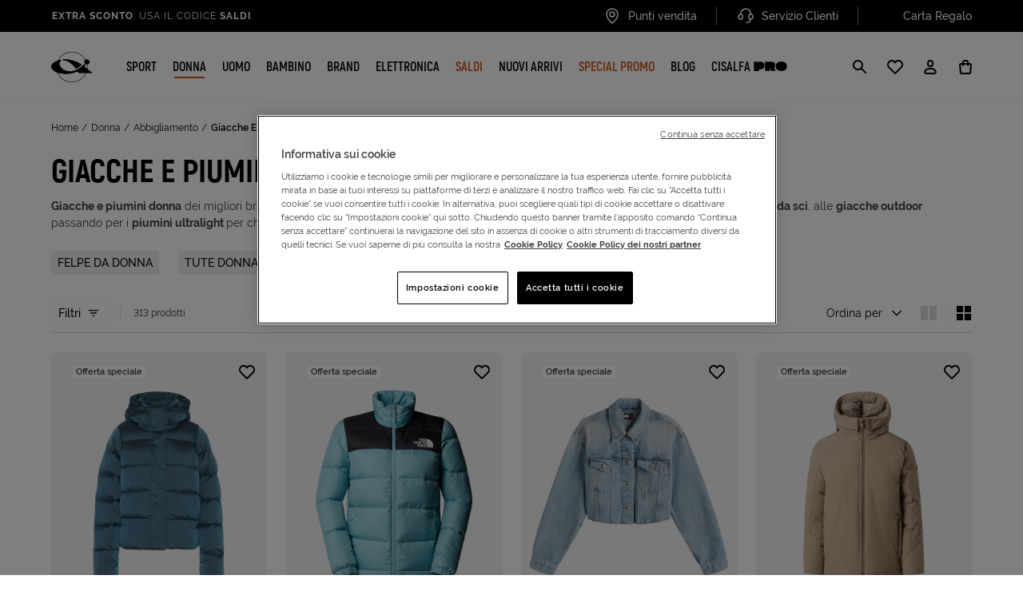

--- FILE ---
content_type: text/css
request_url: https://www.cisalfasport.it/on/demandware.static/Sites-Cisalfa-Site/-/it_IT/v1767982897538/css/main.css
body_size: 63863
content:
@keyframes bs-notify-fadeOut{0%{opacity:.9}100%{opacity:0}}select.bs-select-hidden,.bootstrap-select>select.bs-select-hidden,select.selectpicker{display:none !important}.bootstrap-select{width:220px \0 ;vertical-align:middle}.bootstrap-select>.dropdown-toggle{position:relative;width:100%;text-align:right;white-space:nowrap;display:inline-flex;align-items:center;justify-content:space-between}.bootstrap-select>.dropdown-toggle:after{margin-top:-1px}.bootstrap-select>.dropdown-toggle.bs-placeholder,.bootstrap-select>.dropdown-toggle.bs-placeholder:hover,.bootstrap-select>.dropdown-toggle.bs-placeholder:focus,.bootstrap-select>.dropdown-toggle.bs-placeholder:active{color:#999}.bootstrap-select>.dropdown-toggle.bs-placeholder.btn-primary,.bootstrap-select>.dropdown-toggle.bs-placeholder.btn-primary:hover,.bootstrap-select>.dropdown-toggle.bs-placeholder.btn-primary:focus,.bootstrap-select>.dropdown-toggle.bs-placeholder.btn-primary:active,.bootstrap-select>.dropdown-toggle.bs-placeholder.btn-secondary,.bootstrap-select>.dropdown-toggle.bs-placeholder.btn-secondary:hover,.bootstrap-select>.dropdown-toggle.bs-placeholder.btn-secondary:focus,.bootstrap-select>.dropdown-toggle.bs-placeholder.btn-secondary:active,.bootstrap-select>.dropdown-toggle.bs-placeholder.btn-success,.bootstrap-select>.dropdown-toggle.bs-placeholder.btn-success:hover,.bootstrap-select>.dropdown-toggle.bs-placeholder.btn-success:focus,.bootstrap-select>.dropdown-toggle.bs-placeholder.btn-success:active,.bootstrap-select>.dropdown-toggle.bs-placeholder.btn-danger,.bootstrap-select>.dropdown-toggle.bs-placeholder.btn-danger:hover,.bootstrap-select>.dropdown-toggle.bs-placeholder.btn-danger:focus,.bootstrap-select>.dropdown-toggle.bs-placeholder.btn-danger:active,.bootstrap-select>.dropdown-toggle.bs-placeholder.btn-info,.bootstrap-select>.dropdown-toggle.bs-placeholder.btn-info:hover,.bootstrap-select>.dropdown-toggle.bs-placeholder.btn-info:focus,.bootstrap-select>.dropdown-toggle.bs-placeholder.btn-info:active,.bootstrap-select>.dropdown-toggle.bs-placeholder.btn-dark,.bootstrap-select>.dropdown-toggle.bs-placeholder.btn-dark:hover,.bootstrap-select>.dropdown-toggle.bs-placeholder.btn-dark:focus,.bootstrap-select>.dropdown-toggle.bs-placeholder.btn-dark:active{color:rgba(255,255,255,.5)}.bootstrap-select>select{position:absolute !important;bottom:0;left:50%;display:block !important;width:.5px !important;height:100% !important;padding:0 !important;opacity:0 !important;border:none;z-index:0 !important}.bootstrap-select>select.mobile-device{top:0;left:0;display:block !important;width:100% !important;z-index:2 !important}.has-error .bootstrap-select .dropdown-toggle,.error .bootstrap-select .dropdown-toggle,.bootstrap-select.is-invalid .dropdown-toggle,.was-validated .bootstrap-select select:invalid+.dropdown-toggle{border-color:#b94a48}.bootstrap-select.is-valid .dropdown-toggle,.was-validated .bootstrap-select select:valid+.dropdown-toggle{border-color:#28a745}.bootstrap-select.fit-width{width:auto !important}.bootstrap-select:not([class*=col-]):not([class*=form-control]):not(.input-group-btn){width:220px}.bootstrap-select>select.mobile-device:focus+.dropdown-toggle,.bootstrap-select .dropdown-toggle:focus{outline:thin dotted #333 !important;outline:5px auto -webkit-focus-ring-color !important;outline-offset:-2px}.bootstrap-select.form-control{margin-bottom:0;padding:0;border:none;height:auto}:not(.input-group)>.bootstrap-select.form-control:not([class*=col-]){width:100%}.bootstrap-select.form-control.input-group-btn{float:none;z-index:auto}.form-inline .bootstrap-select,.form-inline .bootstrap-select.form-control:not([class*=col-]){width:auto}.bootstrap-select:not(.input-group-btn),.bootstrap-select[class*=col-]{float:none;display:inline-block;margin-left:0}.bootstrap-select.dropdown-menu-right,.bootstrap-select[class*=col-].dropdown-menu-right,.row .bootstrap-select[class*=col-].dropdown-menu-right{float:right}.form-inline .bootstrap-select,.form-horizontal .bootstrap-select,.form-group .bootstrap-select{margin-bottom:0}.form-group-lg .bootstrap-select.form-control,.form-group-sm .bootstrap-select.form-control{padding:0}.form-group-lg .bootstrap-select.form-control .dropdown-toggle,.form-group-sm .bootstrap-select.form-control .dropdown-toggle{height:100%;font-size:inherit;line-height:inherit;border-radius:inherit}.bootstrap-select.form-control-sm .dropdown-toggle,.bootstrap-select.form-control-lg .dropdown-toggle{font-size:inherit;line-height:inherit;border-radius:inherit}.bootstrap-select.form-control-sm .dropdown-toggle{padding:.25rem .5rem}.bootstrap-select.form-control-lg .dropdown-toggle{padding:.5rem 1rem}.form-inline .bootstrap-select .form-control{width:100%}.bootstrap-select.disabled,.bootstrap-select>.disabled{cursor:not-allowed}.bootstrap-select.disabled:focus,.bootstrap-select>.disabled:focus{outline:none !important}.bootstrap-select.bs-container{position:absolute;top:0;left:0;height:0 !important;padding:0 !important}.bootstrap-select.bs-container .dropdown-menu{z-index:1060}.bootstrap-select .dropdown-toggle .filter-option{position:static;top:0;left:0;float:left;height:100%;width:100%;text-align:left;overflow:hidden;flex:0 1 auto}.bs3.bootstrap-select .dropdown-toggle .filter-option{padding-right:inherit}.input-group .bs3-has-addon.bootstrap-select .dropdown-toggle .filter-option{position:absolute;padding-top:inherit;padding-bottom:inherit;padding-left:inherit;float:none}.input-group .bs3-has-addon.bootstrap-select .dropdown-toggle .filter-option .filter-option-inner{padding-right:inherit}.bootstrap-select .dropdown-toggle .filter-option-inner-inner{overflow:hidden}.bootstrap-select .dropdown-toggle .filter-expand{width:0 !important;float:left;opacity:0 !important;overflow:hidden}.bootstrap-select .dropdown-toggle .caret{position:absolute;top:50%;right:12px;margin-top:-2px;vertical-align:middle}.input-group .bootstrap-select.form-control .dropdown-toggle{border-radius:inherit}.bootstrap-select[class*=col-] .dropdown-toggle{width:100%}.bootstrap-select .dropdown-menu{min-width:100%;box-sizing:border-box}.bootstrap-select .dropdown-menu>.inner:focus{outline:none !important}.bootstrap-select .dropdown-menu.inner{position:static;float:none;border:0;padding:0;margin:0;border-radius:0;box-shadow:none}.bootstrap-select .dropdown-menu li{position:relative}.bootstrap-select .dropdown-menu li.active small{color:rgba(255,255,255,.5) !important}.bootstrap-select .dropdown-menu li.disabled a{cursor:not-allowed}.bootstrap-select .dropdown-menu li a{cursor:pointer;-webkit-user-select:none;-moz-user-select:none;user-select:none}.bootstrap-select .dropdown-menu li a.opt{position:relative;padding-left:2.25em}.bootstrap-select .dropdown-menu li a span.check-mark{display:none}.bootstrap-select .dropdown-menu li a span.text{display:inline-block}.bootstrap-select .dropdown-menu li small{padding-left:.5em}.bootstrap-select .dropdown-menu .notify{position:absolute;bottom:5px;width:96%;margin:0 2%;min-height:26px;padding:3px 5px;background:#f5f5f5;border:1px solid #e3e3e3;box-shadow:inset 0 1px 1px rgba(0,0,0,.05);pointer-events:none;opacity:.9;box-sizing:border-box}.bootstrap-select .dropdown-menu .notify.fadeOut{animation:300ms linear 750ms forwards bs-notify-fadeOut}.bootstrap-select .no-results{padding:3px;background:#f5f5f5;margin:0 5px;white-space:nowrap}.bootstrap-select.fit-width .dropdown-toggle .filter-option{position:static;display:inline;padding:0}.bootstrap-select.fit-width .dropdown-toggle .filter-option-inner,.bootstrap-select.fit-width .dropdown-toggle .filter-option-inner-inner{display:inline}.bootstrap-select.fit-width .dropdown-toggle .bs-caret:before{content:" "}.bootstrap-select.fit-width .dropdown-toggle .caret{position:static;top:auto;margin-top:-1px}.bootstrap-select.show-tick .dropdown-menu .selected span.check-mark{position:absolute;display:inline-block;right:15px;top:5px}.bootstrap-select.show-tick .dropdown-menu li a span.text{margin-right:34px}.bootstrap-select .bs-ok-default:after{content:"";display:block;width:.5em;height:1em;border-style:solid;border-width:0 .26em .26em 0;transform-style:preserve-3d;transform:rotate(45deg)}.bootstrap-select.show-menu-arrow.open>.dropdown-toggle,.bootstrap-select.show-menu-arrow.show>.dropdown-toggle{z-index:1061}.bootstrap-select.show-menu-arrow .dropdown-toggle .filter-option:before{content:"";border-left:7px solid rgba(0,0,0,0);border-right:7px solid rgba(0,0,0,0);border-bottom:7px solid rgba(204,204,204,.2);position:absolute;bottom:-4px;left:9px;display:none}.bootstrap-select.show-menu-arrow .dropdown-toggle .filter-option:after{content:"";border-left:6px solid rgba(0,0,0,0);border-right:6px solid rgba(0,0,0,0);border-bottom:6px solid #fff;position:absolute;bottom:-4px;left:10px;display:none}.bootstrap-select.show-menu-arrow.dropup .dropdown-toggle .filter-option:before{bottom:auto;top:-4px;border-top:7px solid rgba(204,204,204,.2);border-bottom:0}.bootstrap-select.show-menu-arrow.dropup .dropdown-toggle .filter-option:after{bottom:auto;top:-4px;border-top:6px solid #fff;border-bottom:0}.bootstrap-select.show-menu-arrow.pull-right .dropdown-toggle .filter-option:before{right:12px;left:auto}.bootstrap-select.show-menu-arrow.pull-right .dropdown-toggle .filter-option:after{right:13px;left:auto}.bootstrap-select.show-menu-arrow.open>.dropdown-toggle .filter-option:before,.bootstrap-select.show-menu-arrow.open>.dropdown-toggle .filter-option:after,.bootstrap-select.show-menu-arrow.show>.dropdown-toggle .filter-option:before,.bootstrap-select.show-menu-arrow.show>.dropdown-toggle .filter-option:after{display:block}.bs-searchbox,.bs-actionsbox,.bs-donebutton{padding:4px 8px}.bs-actionsbox{width:100%;box-sizing:border-box}.bs-actionsbox .btn-group button{width:50%}.bs-donebutton{float:left;width:100%;box-sizing:border-box}.bs-donebutton .btn-group button{width:100%}.bs-searchbox+.bs-actionsbox{padding:0 8px 4px}.bs-searchbox .form-control{margin-bottom:0;width:100%;float:none}.slick-slider{position:relative;display:block;box-sizing:border-box;-webkit-touch-callout:none;-webkit-user-select:none;-moz-user-select:none;user-select:none;touch-action:pan-y;-webkit-tap-highlight-color:rgba(0,0,0,0)}.slick-list{position:relative;overflow:hidden;display:block;margin:0;padding:0}.slick-list:focus{outline:none}.slick-list.dragging{cursor:pointer;cursor:hand}.slick-slider .slick-track,.slick-slider .slick-list{transform:translate3d(0, 0, 0)}.slick-track{position:relative;left:0;top:0;display:block;margin-left:auto;margin-right:auto}.slick-track:before,.slick-track:after{content:"";display:table}.slick-track:after{clear:both}.slick-loading .slick-track{visibility:hidden}.slick-slide{float:left;height:100%;min-height:1px;display:none}[dir=rtl] .slick-slide{float:right}.slick-slide img{display:block}.slick-slide.slick-loading img{display:none}.slick-slide.dragging img{pointer-events:none}.slick-initialized .slick-slide{display:block}.slick-loading .slick-slide{visibility:hidden}.slick-vertical .slick-slide{display:block;height:auto;border:1px solid rgba(0,0,0,0)}.slick-arrow.slick-hidden{display:none}body[data-aos-duration="50"] [data-aos],[data-aos][data-aos][data-aos-duration="50"]{transition-duration:50ms}body[data-aos-delay="50"] [data-aos],[data-aos][data-aos][data-aos-delay="50"]{transition-delay:0}body[data-aos-delay="50"] [data-aos].aos-animate,[data-aos][data-aos][data-aos-delay="50"].aos-animate{transition-delay:50ms}body[data-aos-duration="100"] [data-aos],[data-aos][data-aos][data-aos-duration="100"]{transition-duration:100ms}body[data-aos-delay="100"] [data-aos],[data-aos][data-aos][data-aos-delay="100"]{transition-delay:0}body[data-aos-delay="100"] [data-aos].aos-animate,[data-aos][data-aos][data-aos-delay="100"].aos-animate{transition-delay:100ms}body[data-aos-duration="150"] [data-aos],[data-aos][data-aos][data-aos-duration="150"]{transition-duration:150ms}body[data-aos-delay="150"] [data-aos],[data-aos][data-aos][data-aos-delay="150"]{transition-delay:0}body[data-aos-delay="150"] [data-aos].aos-animate,[data-aos][data-aos][data-aos-delay="150"].aos-animate{transition-delay:150ms}body[data-aos-duration="200"] [data-aos],[data-aos][data-aos][data-aos-duration="200"]{transition-duration:200ms}body[data-aos-delay="200"] [data-aos],[data-aos][data-aos][data-aos-delay="200"]{transition-delay:0}body[data-aos-delay="200"] [data-aos].aos-animate,[data-aos][data-aos][data-aos-delay="200"].aos-animate{transition-delay:200ms}body[data-aos-duration="250"] [data-aos],[data-aos][data-aos][data-aos-duration="250"]{transition-duration:250ms}body[data-aos-delay="250"] [data-aos],[data-aos][data-aos][data-aos-delay="250"]{transition-delay:0}body[data-aos-delay="250"] [data-aos].aos-animate,[data-aos][data-aos][data-aos-delay="250"].aos-animate{transition-delay:250ms}body[data-aos-duration="300"] [data-aos],[data-aos][data-aos][data-aos-duration="300"]{transition-duration:300ms}body[data-aos-delay="300"] [data-aos],[data-aos][data-aos][data-aos-delay="300"]{transition-delay:0}body[data-aos-delay="300"] [data-aos].aos-animate,[data-aos][data-aos][data-aos-delay="300"].aos-animate{transition-delay:300ms}body[data-aos-duration="350"] [data-aos],[data-aos][data-aos][data-aos-duration="350"]{transition-duration:350ms}body[data-aos-delay="350"] [data-aos],[data-aos][data-aos][data-aos-delay="350"]{transition-delay:0}body[data-aos-delay="350"] [data-aos].aos-animate,[data-aos][data-aos][data-aos-delay="350"].aos-animate{transition-delay:350ms}body[data-aos-duration="400"] [data-aos],[data-aos][data-aos][data-aos-duration="400"]{transition-duration:400ms}body[data-aos-delay="400"] [data-aos],[data-aos][data-aos][data-aos-delay="400"]{transition-delay:0}body[data-aos-delay="400"] [data-aos].aos-animate,[data-aos][data-aos][data-aos-delay="400"].aos-animate{transition-delay:400ms}body[data-aos-duration="450"] [data-aos],[data-aos][data-aos][data-aos-duration="450"]{transition-duration:450ms}body[data-aos-delay="450"] [data-aos],[data-aos][data-aos][data-aos-delay="450"]{transition-delay:0}body[data-aos-delay="450"] [data-aos].aos-animate,[data-aos][data-aos][data-aos-delay="450"].aos-animate{transition-delay:450ms}body[data-aos-duration="500"] [data-aos],[data-aos][data-aos][data-aos-duration="500"]{transition-duration:500ms}body[data-aos-delay="500"] [data-aos],[data-aos][data-aos][data-aos-delay="500"]{transition-delay:0}body[data-aos-delay="500"] [data-aos].aos-animate,[data-aos][data-aos][data-aos-delay="500"].aos-animate{transition-delay:500ms}body[data-aos-duration="550"] [data-aos],[data-aos][data-aos][data-aos-duration="550"]{transition-duration:550ms}body[data-aos-delay="550"] [data-aos],[data-aos][data-aos][data-aos-delay="550"]{transition-delay:0}body[data-aos-delay="550"] [data-aos].aos-animate,[data-aos][data-aos][data-aos-delay="550"].aos-animate{transition-delay:550ms}body[data-aos-duration="600"] [data-aos],[data-aos][data-aos][data-aos-duration="600"]{transition-duration:600ms}body[data-aos-delay="600"] [data-aos],[data-aos][data-aos][data-aos-delay="600"]{transition-delay:0}body[data-aos-delay="600"] [data-aos].aos-animate,[data-aos][data-aos][data-aos-delay="600"].aos-animate{transition-delay:600ms}body[data-aos-duration="650"] [data-aos],[data-aos][data-aos][data-aos-duration="650"]{transition-duration:650ms}body[data-aos-delay="650"] [data-aos],[data-aos][data-aos][data-aos-delay="650"]{transition-delay:0}body[data-aos-delay="650"] [data-aos].aos-animate,[data-aos][data-aos][data-aos-delay="650"].aos-animate{transition-delay:650ms}body[data-aos-duration="700"] [data-aos],[data-aos][data-aos][data-aos-duration="700"]{transition-duration:700ms}body[data-aos-delay="700"] [data-aos],[data-aos][data-aos][data-aos-delay="700"]{transition-delay:0}body[data-aos-delay="700"] [data-aos].aos-animate,[data-aos][data-aos][data-aos-delay="700"].aos-animate{transition-delay:700ms}body[data-aos-duration="750"] [data-aos],[data-aos][data-aos][data-aos-duration="750"]{transition-duration:750ms}body[data-aos-delay="750"] [data-aos],[data-aos][data-aos][data-aos-delay="750"]{transition-delay:0}body[data-aos-delay="750"] [data-aos].aos-animate,[data-aos][data-aos][data-aos-delay="750"].aos-animate{transition-delay:750ms}body[data-aos-duration="800"] [data-aos],[data-aos][data-aos][data-aos-duration="800"]{transition-duration:800ms}body[data-aos-delay="800"] [data-aos],[data-aos][data-aos][data-aos-delay="800"]{transition-delay:0}body[data-aos-delay="800"] [data-aos].aos-animate,[data-aos][data-aos][data-aos-delay="800"].aos-animate{transition-delay:800ms}body[data-aos-duration="850"] [data-aos],[data-aos][data-aos][data-aos-duration="850"]{transition-duration:850ms}body[data-aos-delay="850"] [data-aos],[data-aos][data-aos][data-aos-delay="850"]{transition-delay:0}body[data-aos-delay="850"] [data-aos].aos-animate,[data-aos][data-aos][data-aos-delay="850"].aos-animate{transition-delay:850ms}body[data-aos-duration="900"] [data-aos],[data-aos][data-aos][data-aos-duration="900"]{transition-duration:900ms}body[data-aos-delay="900"] [data-aos],[data-aos][data-aos][data-aos-delay="900"]{transition-delay:0}body[data-aos-delay="900"] [data-aos].aos-animate,[data-aos][data-aos][data-aos-delay="900"].aos-animate{transition-delay:900ms}body[data-aos-duration="950"] [data-aos],[data-aos][data-aos][data-aos-duration="950"]{transition-duration:950ms}body[data-aos-delay="950"] [data-aos],[data-aos][data-aos][data-aos-delay="950"]{transition-delay:0}body[data-aos-delay="950"] [data-aos].aos-animate,[data-aos][data-aos][data-aos-delay="950"].aos-animate{transition-delay:950ms}body[data-aos-duration="1000"] [data-aos],[data-aos][data-aos][data-aos-duration="1000"]{transition-duration:1000ms}body[data-aos-delay="1000"] [data-aos],[data-aos][data-aos][data-aos-delay="1000"]{transition-delay:0}body[data-aos-delay="1000"] [data-aos].aos-animate,[data-aos][data-aos][data-aos-delay="1000"].aos-animate{transition-delay:1000ms}body[data-aos-duration="1050"] [data-aos],[data-aos][data-aos][data-aos-duration="1050"]{transition-duration:1050ms}body[data-aos-delay="1050"] [data-aos],[data-aos][data-aos][data-aos-delay="1050"]{transition-delay:0}body[data-aos-delay="1050"] [data-aos].aos-animate,[data-aos][data-aos][data-aos-delay="1050"].aos-animate{transition-delay:1050ms}body[data-aos-duration="1100"] [data-aos],[data-aos][data-aos][data-aos-duration="1100"]{transition-duration:1100ms}body[data-aos-delay="1100"] [data-aos],[data-aos][data-aos][data-aos-delay="1100"]{transition-delay:0}body[data-aos-delay="1100"] [data-aos].aos-animate,[data-aos][data-aos][data-aos-delay="1100"].aos-animate{transition-delay:1100ms}body[data-aos-duration="1150"] [data-aos],[data-aos][data-aos][data-aos-duration="1150"]{transition-duration:1150ms}body[data-aos-delay="1150"] [data-aos],[data-aos][data-aos][data-aos-delay="1150"]{transition-delay:0}body[data-aos-delay="1150"] [data-aos].aos-animate,[data-aos][data-aos][data-aos-delay="1150"].aos-animate{transition-delay:1150ms}body[data-aos-duration="1200"] [data-aos],[data-aos][data-aos][data-aos-duration="1200"]{transition-duration:1200ms}body[data-aos-delay="1200"] [data-aos],[data-aos][data-aos][data-aos-delay="1200"]{transition-delay:0}body[data-aos-delay="1200"] [data-aos].aos-animate,[data-aos][data-aos][data-aos-delay="1200"].aos-animate{transition-delay:1200ms}body[data-aos-duration="1250"] [data-aos],[data-aos][data-aos][data-aos-duration="1250"]{transition-duration:1250ms}body[data-aos-delay="1250"] [data-aos],[data-aos][data-aos][data-aos-delay="1250"]{transition-delay:0}body[data-aos-delay="1250"] [data-aos].aos-animate,[data-aos][data-aos][data-aos-delay="1250"].aos-animate{transition-delay:1250ms}body[data-aos-duration="1300"] [data-aos],[data-aos][data-aos][data-aos-duration="1300"]{transition-duration:1300ms}body[data-aos-delay="1300"] [data-aos],[data-aos][data-aos][data-aos-delay="1300"]{transition-delay:0}body[data-aos-delay="1300"] [data-aos].aos-animate,[data-aos][data-aos][data-aos-delay="1300"].aos-animate{transition-delay:1300ms}body[data-aos-duration="1350"] [data-aos],[data-aos][data-aos][data-aos-duration="1350"]{transition-duration:1350ms}body[data-aos-delay="1350"] [data-aos],[data-aos][data-aos][data-aos-delay="1350"]{transition-delay:0}body[data-aos-delay="1350"] [data-aos].aos-animate,[data-aos][data-aos][data-aos-delay="1350"].aos-animate{transition-delay:1350ms}body[data-aos-duration="1400"] [data-aos],[data-aos][data-aos][data-aos-duration="1400"]{transition-duration:1400ms}body[data-aos-delay="1400"] [data-aos],[data-aos][data-aos][data-aos-delay="1400"]{transition-delay:0}body[data-aos-delay="1400"] [data-aos].aos-animate,[data-aos][data-aos][data-aos-delay="1400"].aos-animate{transition-delay:1400ms}body[data-aos-duration="1450"] [data-aos],[data-aos][data-aos][data-aos-duration="1450"]{transition-duration:1450ms}body[data-aos-delay="1450"] [data-aos],[data-aos][data-aos][data-aos-delay="1450"]{transition-delay:0}body[data-aos-delay="1450"] [data-aos].aos-animate,[data-aos][data-aos][data-aos-delay="1450"].aos-animate{transition-delay:1450ms}body[data-aos-duration="1500"] [data-aos],[data-aos][data-aos][data-aos-duration="1500"]{transition-duration:1500ms}body[data-aos-delay="1500"] [data-aos],[data-aos][data-aos][data-aos-delay="1500"]{transition-delay:0}body[data-aos-delay="1500"] [data-aos].aos-animate,[data-aos][data-aos][data-aos-delay="1500"].aos-animate{transition-delay:1500ms}body[data-aos-duration="1550"] [data-aos],[data-aos][data-aos][data-aos-duration="1550"]{transition-duration:1550ms}body[data-aos-delay="1550"] [data-aos],[data-aos][data-aos][data-aos-delay="1550"]{transition-delay:0}body[data-aos-delay="1550"] [data-aos].aos-animate,[data-aos][data-aos][data-aos-delay="1550"].aos-animate{transition-delay:1550ms}body[data-aos-duration="1600"] [data-aos],[data-aos][data-aos][data-aos-duration="1600"]{transition-duration:1600ms}body[data-aos-delay="1600"] [data-aos],[data-aos][data-aos][data-aos-delay="1600"]{transition-delay:0}body[data-aos-delay="1600"] [data-aos].aos-animate,[data-aos][data-aos][data-aos-delay="1600"].aos-animate{transition-delay:1600ms}body[data-aos-duration="1650"] [data-aos],[data-aos][data-aos][data-aos-duration="1650"]{transition-duration:1650ms}body[data-aos-delay="1650"] [data-aos],[data-aos][data-aos][data-aos-delay="1650"]{transition-delay:0}body[data-aos-delay="1650"] [data-aos].aos-animate,[data-aos][data-aos][data-aos-delay="1650"].aos-animate{transition-delay:1650ms}body[data-aos-duration="1700"] [data-aos],[data-aos][data-aos][data-aos-duration="1700"]{transition-duration:1700ms}body[data-aos-delay="1700"] [data-aos],[data-aos][data-aos][data-aos-delay="1700"]{transition-delay:0}body[data-aos-delay="1700"] [data-aos].aos-animate,[data-aos][data-aos][data-aos-delay="1700"].aos-animate{transition-delay:1700ms}body[data-aos-duration="1750"] [data-aos],[data-aos][data-aos][data-aos-duration="1750"]{transition-duration:1750ms}body[data-aos-delay="1750"] [data-aos],[data-aos][data-aos][data-aos-delay="1750"]{transition-delay:0}body[data-aos-delay="1750"] [data-aos].aos-animate,[data-aos][data-aos][data-aos-delay="1750"].aos-animate{transition-delay:1750ms}body[data-aos-duration="1800"] [data-aos],[data-aos][data-aos][data-aos-duration="1800"]{transition-duration:1800ms}body[data-aos-delay="1800"] [data-aos],[data-aos][data-aos][data-aos-delay="1800"]{transition-delay:0}body[data-aos-delay="1800"] [data-aos].aos-animate,[data-aos][data-aos][data-aos-delay="1800"].aos-animate{transition-delay:1800ms}body[data-aos-duration="1850"] [data-aos],[data-aos][data-aos][data-aos-duration="1850"]{transition-duration:1850ms}body[data-aos-delay="1850"] [data-aos],[data-aos][data-aos][data-aos-delay="1850"]{transition-delay:0}body[data-aos-delay="1850"] [data-aos].aos-animate,[data-aos][data-aos][data-aos-delay="1850"].aos-animate{transition-delay:1850ms}body[data-aos-duration="1900"] [data-aos],[data-aos][data-aos][data-aos-duration="1900"]{transition-duration:1900ms}body[data-aos-delay="1900"] [data-aos],[data-aos][data-aos][data-aos-delay="1900"]{transition-delay:0}body[data-aos-delay="1900"] [data-aos].aos-animate,[data-aos][data-aos][data-aos-delay="1900"].aos-animate{transition-delay:1900ms}body[data-aos-duration="1950"] [data-aos],[data-aos][data-aos][data-aos-duration="1950"]{transition-duration:1950ms}body[data-aos-delay="1950"] [data-aos],[data-aos][data-aos][data-aos-delay="1950"]{transition-delay:0}body[data-aos-delay="1950"] [data-aos].aos-animate,[data-aos][data-aos][data-aos-delay="1950"].aos-animate{transition-delay:1950ms}body[data-aos-duration="2000"] [data-aos],[data-aos][data-aos][data-aos-duration="2000"]{transition-duration:2000ms}body[data-aos-delay="2000"] [data-aos],[data-aos][data-aos][data-aos-delay="2000"]{transition-delay:0}body[data-aos-delay="2000"] [data-aos].aos-animate,[data-aos][data-aos][data-aos-delay="2000"].aos-animate{transition-delay:2000ms}body[data-aos-duration="2050"] [data-aos],[data-aos][data-aos][data-aos-duration="2050"]{transition-duration:2050ms}body[data-aos-delay="2050"] [data-aos],[data-aos][data-aos][data-aos-delay="2050"]{transition-delay:0}body[data-aos-delay="2050"] [data-aos].aos-animate,[data-aos][data-aos][data-aos-delay="2050"].aos-animate{transition-delay:2050ms}body[data-aos-duration="2100"] [data-aos],[data-aos][data-aos][data-aos-duration="2100"]{transition-duration:2100ms}body[data-aos-delay="2100"] [data-aos],[data-aos][data-aos][data-aos-delay="2100"]{transition-delay:0}body[data-aos-delay="2100"] [data-aos].aos-animate,[data-aos][data-aos][data-aos-delay="2100"].aos-animate{transition-delay:2100ms}body[data-aos-duration="2150"] [data-aos],[data-aos][data-aos][data-aos-duration="2150"]{transition-duration:2150ms}body[data-aos-delay="2150"] [data-aos],[data-aos][data-aos][data-aos-delay="2150"]{transition-delay:0}body[data-aos-delay="2150"] [data-aos].aos-animate,[data-aos][data-aos][data-aos-delay="2150"].aos-animate{transition-delay:2150ms}body[data-aos-duration="2200"] [data-aos],[data-aos][data-aos][data-aos-duration="2200"]{transition-duration:2200ms}body[data-aos-delay="2200"] [data-aos],[data-aos][data-aos][data-aos-delay="2200"]{transition-delay:0}body[data-aos-delay="2200"] [data-aos].aos-animate,[data-aos][data-aos][data-aos-delay="2200"].aos-animate{transition-delay:2200ms}body[data-aos-duration="2250"] [data-aos],[data-aos][data-aos][data-aos-duration="2250"]{transition-duration:2250ms}body[data-aos-delay="2250"] [data-aos],[data-aos][data-aos][data-aos-delay="2250"]{transition-delay:0}body[data-aos-delay="2250"] [data-aos].aos-animate,[data-aos][data-aos][data-aos-delay="2250"].aos-animate{transition-delay:2250ms}body[data-aos-duration="2300"] [data-aos],[data-aos][data-aos][data-aos-duration="2300"]{transition-duration:2300ms}body[data-aos-delay="2300"] [data-aos],[data-aos][data-aos][data-aos-delay="2300"]{transition-delay:0}body[data-aos-delay="2300"] [data-aos].aos-animate,[data-aos][data-aos][data-aos-delay="2300"].aos-animate{transition-delay:2300ms}body[data-aos-duration="2350"] [data-aos],[data-aos][data-aos][data-aos-duration="2350"]{transition-duration:2350ms}body[data-aos-delay="2350"] [data-aos],[data-aos][data-aos][data-aos-delay="2350"]{transition-delay:0}body[data-aos-delay="2350"] [data-aos].aos-animate,[data-aos][data-aos][data-aos-delay="2350"].aos-animate{transition-delay:2350ms}body[data-aos-duration="2400"] [data-aos],[data-aos][data-aos][data-aos-duration="2400"]{transition-duration:2400ms}body[data-aos-delay="2400"] [data-aos],[data-aos][data-aos][data-aos-delay="2400"]{transition-delay:0}body[data-aos-delay="2400"] [data-aos].aos-animate,[data-aos][data-aos][data-aos-delay="2400"].aos-animate{transition-delay:2400ms}body[data-aos-duration="2450"] [data-aos],[data-aos][data-aos][data-aos-duration="2450"]{transition-duration:2450ms}body[data-aos-delay="2450"] [data-aos],[data-aos][data-aos][data-aos-delay="2450"]{transition-delay:0}body[data-aos-delay="2450"] [data-aos].aos-animate,[data-aos][data-aos][data-aos-delay="2450"].aos-animate{transition-delay:2450ms}body[data-aos-duration="2500"] [data-aos],[data-aos][data-aos][data-aos-duration="2500"]{transition-duration:2500ms}body[data-aos-delay="2500"] [data-aos],[data-aos][data-aos][data-aos-delay="2500"]{transition-delay:0}body[data-aos-delay="2500"] [data-aos].aos-animate,[data-aos][data-aos][data-aos-delay="2500"].aos-animate{transition-delay:2500ms}body[data-aos-duration="2550"] [data-aos],[data-aos][data-aos][data-aos-duration="2550"]{transition-duration:2550ms}body[data-aos-delay="2550"] [data-aos],[data-aos][data-aos][data-aos-delay="2550"]{transition-delay:0}body[data-aos-delay="2550"] [data-aos].aos-animate,[data-aos][data-aos][data-aos-delay="2550"].aos-animate{transition-delay:2550ms}body[data-aos-duration="2600"] [data-aos],[data-aos][data-aos][data-aos-duration="2600"]{transition-duration:2600ms}body[data-aos-delay="2600"] [data-aos],[data-aos][data-aos][data-aos-delay="2600"]{transition-delay:0}body[data-aos-delay="2600"] [data-aos].aos-animate,[data-aos][data-aos][data-aos-delay="2600"].aos-animate{transition-delay:2600ms}body[data-aos-duration="2650"] [data-aos],[data-aos][data-aos][data-aos-duration="2650"]{transition-duration:2650ms}body[data-aos-delay="2650"] [data-aos],[data-aos][data-aos][data-aos-delay="2650"]{transition-delay:0}body[data-aos-delay="2650"] [data-aos].aos-animate,[data-aos][data-aos][data-aos-delay="2650"].aos-animate{transition-delay:2650ms}body[data-aos-duration="2700"] [data-aos],[data-aos][data-aos][data-aos-duration="2700"]{transition-duration:2700ms}body[data-aos-delay="2700"] [data-aos],[data-aos][data-aos][data-aos-delay="2700"]{transition-delay:0}body[data-aos-delay="2700"] [data-aos].aos-animate,[data-aos][data-aos][data-aos-delay="2700"].aos-animate{transition-delay:2700ms}body[data-aos-duration="2750"] [data-aos],[data-aos][data-aos][data-aos-duration="2750"]{transition-duration:2750ms}body[data-aos-delay="2750"] [data-aos],[data-aos][data-aos][data-aos-delay="2750"]{transition-delay:0}body[data-aos-delay="2750"] [data-aos].aos-animate,[data-aos][data-aos][data-aos-delay="2750"].aos-animate{transition-delay:2750ms}body[data-aos-duration="2800"] [data-aos],[data-aos][data-aos][data-aos-duration="2800"]{transition-duration:2800ms}body[data-aos-delay="2800"] [data-aos],[data-aos][data-aos][data-aos-delay="2800"]{transition-delay:0}body[data-aos-delay="2800"] [data-aos].aos-animate,[data-aos][data-aos][data-aos-delay="2800"].aos-animate{transition-delay:2800ms}body[data-aos-duration="2850"] [data-aos],[data-aos][data-aos][data-aos-duration="2850"]{transition-duration:2850ms}body[data-aos-delay="2850"] [data-aos],[data-aos][data-aos][data-aos-delay="2850"]{transition-delay:0}body[data-aos-delay="2850"] [data-aos].aos-animate,[data-aos][data-aos][data-aos-delay="2850"].aos-animate{transition-delay:2850ms}body[data-aos-duration="2900"] [data-aos],[data-aos][data-aos][data-aos-duration="2900"]{transition-duration:2900ms}body[data-aos-delay="2900"] [data-aos],[data-aos][data-aos][data-aos-delay="2900"]{transition-delay:0}body[data-aos-delay="2900"] [data-aos].aos-animate,[data-aos][data-aos][data-aos-delay="2900"].aos-animate{transition-delay:2900ms}body[data-aos-duration="2950"] [data-aos],[data-aos][data-aos][data-aos-duration="2950"]{transition-duration:2950ms}body[data-aos-delay="2950"] [data-aos],[data-aos][data-aos][data-aos-delay="2950"]{transition-delay:0}body[data-aos-delay="2950"] [data-aos].aos-animate,[data-aos][data-aos][data-aos-delay="2950"].aos-animate{transition-delay:2950ms}body[data-aos-duration="3000"] [data-aos],[data-aos][data-aos][data-aos-duration="3000"]{transition-duration:3000ms}body[data-aos-delay="3000"] [data-aos],[data-aos][data-aos][data-aos-delay="3000"]{transition-delay:0}body[data-aos-delay="3000"] [data-aos].aos-animate,[data-aos][data-aos][data-aos-delay="3000"].aos-animate{transition-delay:3000ms}body[data-aos-easing=linear] [data-aos],[data-aos][data-aos][data-aos-easing=linear]{transition-timing-function:cubic-bezier(0.25, 0.25, 0.75, 0.75)}body[data-aos-easing=ease] [data-aos],[data-aos][data-aos][data-aos-easing=ease]{transition-timing-function:cubic-bezier(0.25, 0.1, 0.25, 1)}body[data-aos-easing=ease-in] [data-aos],[data-aos][data-aos][data-aos-easing=ease-in]{transition-timing-function:cubic-bezier(0.42, 0, 1, 1)}body[data-aos-easing=ease-out] [data-aos],[data-aos][data-aos][data-aos-easing=ease-out]{transition-timing-function:cubic-bezier(0, 0, 0.58, 1)}body[data-aos-easing=ease-in-out] [data-aos],[data-aos][data-aos][data-aos-easing=ease-in-out]{transition-timing-function:cubic-bezier(0.42, 0, 0.58, 1)}body[data-aos-easing=ease-in-back] [data-aos],[data-aos][data-aos][data-aos-easing=ease-in-back]{transition-timing-function:cubic-bezier(0.6, -0.28, 0.735, 0.045)}body[data-aos-easing=ease-out-back] [data-aos],[data-aos][data-aos][data-aos-easing=ease-out-back]{transition-timing-function:cubic-bezier(0.175, 0.885, 0.32, 1.275)}body[data-aos-easing=ease-in-out-back] [data-aos],[data-aos][data-aos][data-aos-easing=ease-in-out-back]{transition-timing-function:cubic-bezier(0.68, -0.55, 0.265, 1.55)}body[data-aos-easing=ease-in-sine] [data-aos],[data-aos][data-aos][data-aos-easing=ease-in-sine]{transition-timing-function:cubic-bezier(0.47, 0, 0.745, 0.715)}body[data-aos-easing=ease-out-sine] [data-aos],[data-aos][data-aos][data-aos-easing=ease-out-sine]{transition-timing-function:cubic-bezier(0.39, 0.575, 0.565, 1)}body[data-aos-easing=ease-in-out-sine] [data-aos],[data-aos][data-aos][data-aos-easing=ease-in-out-sine]{transition-timing-function:cubic-bezier(0.445, 0.05, 0.55, 0.95)}body[data-aos-easing=ease-in-quad] [data-aos],[data-aos][data-aos][data-aos-easing=ease-in-quad]{transition-timing-function:cubic-bezier(0.55, 0.085, 0.68, 0.53)}body[data-aos-easing=ease-out-quad] [data-aos],[data-aos][data-aos][data-aos-easing=ease-out-quad]{transition-timing-function:cubic-bezier(0.25, 0.46, 0.45, 0.94)}body[data-aos-easing=ease-in-out-quad] [data-aos],[data-aos][data-aos][data-aos-easing=ease-in-out-quad]{transition-timing-function:cubic-bezier(0.455, 0.03, 0.515, 0.955)}body[data-aos-easing=ease-in-cubic] [data-aos],[data-aos][data-aos][data-aos-easing=ease-in-cubic]{transition-timing-function:cubic-bezier(0.55, 0.085, 0.68, 0.53)}body[data-aos-easing=ease-out-cubic] [data-aos],[data-aos][data-aos][data-aos-easing=ease-out-cubic]{transition-timing-function:cubic-bezier(0.25, 0.46, 0.45, 0.94)}body[data-aos-easing=ease-in-out-cubic] [data-aos],[data-aos][data-aos][data-aos-easing=ease-in-out-cubic]{transition-timing-function:cubic-bezier(0.455, 0.03, 0.515, 0.955)}body[data-aos-easing=ease-in-quart] [data-aos],[data-aos][data-aos][data-aos-easing=ease-in-quart]{transition-timing-function:cubic-bezier(0.55, 0.085, 0.68, 0.53)}body[data-aos-easing=ease-out-quart] [data-aos],[data-aos][data-aos][data-aos-easing=ease-out-quart]{transition-timing-function:cubic-bezier(0.25, 0.46, 0.45, 0.94)}body[data-aos-easing=ease-in-out-quart] [data-aos],[data-aos][data-aos][data-aos-easing=ease-in-out-quart]{transition-timing-function:cubic-bezier(0.455, 0.03, 0.515, 0.955)}[data-aos^=fade][data-aos^=fade]{opacity:0;transition-property:opacity,transform}[data-aos^=fade][data-aos^=fade].aos-animate{opacity:1;transform:translate3d(0, 0, 0)}[data-aos=fade-up]{transform:translate3d(0, 100px, 0)}[data-aos=fade-down]{transform:translate3d(0, -100px, 0)}[data-aos=fade-right]{transform:translate3d(-100px, 0, 0)}[data-aos=fade-left]{transform:translate3d(100px, 0, 0)}[data-aos=fade-up-right]{transform:translate3d(-100px, 100px, 0)}[data-aos=fade-up-left]{transform:translate3d(100px, 100px, 0)}[data-aos=fade-down-right]{transform:translate3d(-100px, -100px, 0)}[data-aos=fade-down-left]{transform:translate3d(100px, -100px, 0)}[data-aos^=zoom][data-aos^=zoom]{opacity:0;transition-property:opacity,transform}[data-aos^=zoom][data-aos^=zoom].aos-animate{opacity:1;transform:translate3d(0, 0, 0) scale(1)}[data-aos=zoom-in]{transform:scale(0.6)}[data-aos=zoom-in-up]{transform:translate3d(0, 100px, 0) scale(0.6)}[data-aos=zoom-in-down]{transform:translate3d(0, -100px, 0) scale(0.6)}[data-aos=zoom-in-right]{transform:translate3d(-100px, 0, 0) scale(0.6)}[data-aos=zoom-in-left]{transform:translate3d(100px, 0, 0) scale(0.6)}[data-aos=zoom-out]{transform:scale(1.2)}[data-aos=zoom-out-up]{transform:translate3d(0, 100px, 0) scale(1.2)}[data-aos=zoom-out-down]{transform:translate3d(0, -100px, 0) scale(1.2)}[data-aos=zoom-out-right]{transform:translate3d(-100px, 0, 0) scale(1.2)}[data-aos=zoom-out-left]{transform:translate3d(100px, 0, 0) scale(1.2)}[data-aos^=slide][data-aos^=slide]{transition-property:transform}[data-aos^=slide][data-aos^=slide].aos-animate{transform:translate3d(0, 0, 0)}[data-aos=slide-up]{transform:translate3d(0, 100%, 0)}[data-aos=slide-down]{transform:translate3d(0, -100%, 0)}[data-aos=slide-right]{transform:translate3d(-100%, 0, 0)}[data-aos=slide-left]{transform:translate3d(100%, 0, 0)}[data-aos^=flip][data-aos^=flip]{-webkit-backface-visibility:hidden;backface-visibility:hidden;transition-property:transform}[data-aos=flip-left]{transform:perspective(2500px) rotateY(-100deg)}[data-aos=flip-left].aos-animate{transform:perspective(2500px) rotateY(0)}[data-aos=flip-right]{transform:perspective(2500px) rotateY(100deg)}[data-aos=flip-right].aos-animate{transform:perspective(2500px) rotateY(0)}[data-aos=flip-up]{transform:perspective(2500px) rotateX(-100deg)}[data-aos=flip-up].aos-animate{transform:perspective(2500px) rotateX(0)}[data-aos=flip-down]{transform:perspective(2500px) rotateX(100deg)}[data-aos=flip-down].aos-animate{transform:perspective(2500px) rotateX(0)}:root{--color-white: #FFF;--color-black: #000;--color-orange1: #CD4D12;--color-orange2: #BE4F13;--color-success: #77AD32;--color-success2: #6DC89E;--color-success3: #198754;--color-warning: #FECF29;--color-error: #D24121;--color-error-light: #FFADB4;--color-grey1: #3E3E3E;--color-grey2: #707070;--color-grey3: #A4A4A4;--color-grey4: #C6C6C6;--color-grey5: #DCDCDC;--color-grey6: #EFEFEF;--color-grey7: #F3F3F3;--color-grey8: #FAFAFA;--color-grey-aria: #888888;--greyShadow: rgba(12, 5, 5, 0.3);--greyShadow-light: rgba(62, 62, 62, 0.1);--color-green1: #E4EFD6;--color-blue1: #036077;--color-red2: #9C0C1A;--color-primary: var(--color-orange1);--color-pro: var(--color-blue1);--color-label-pro: var(--color-pro)}:root{--headerHeight: 10.1rem}@media(min-width: 1024px){:root{--headerHeight: 12.9rem}}@font-face{font-family:"Raleway";src:url("../fonts/raleway/Raleway-Regular.woff2") format("woff2"),url("../fonts/raleway/Raleway-Regular.woff") format("woff");font-weight:400;font-style:normal;font-display:swap;unicode-range:U+0000-00FF,U+0131,U+0152-0153,U+02BB-02BC,U+02C6,U+02DA,U+02DC,U+0304,U+0308,U+0329,U+2000-206F,U+2074,U+20AC,U+2122,U+2191,U+2193,U+2212,U+2215,U+FEFF,U+FFFD}@font-face{font-family:"Raleway";src:url("../fonts/raleway/Raleway-Medium.woff2") format("woff2"),url("../fonts/raleway/Raleway-Medium.woff") format("woff");font-weight:500;font-style:normal;font-display:swap;unicode-range:U+0000-00FF,U+0131,U+0152-0153,U+02BB-02BC,U+02C6,U+02DA,U+02DC,U+0304,U+0308,U+0329,U+2000-206F,U+2074,U+20AC,U+2122,U+2191,U+2193,U+2212,U+2215,U+FEFF,U+FFFD}@font-face{font-family:"Raleway";src:url("../fonts/raleway/Raleway-SemiBold.woff2") format("woff2"),url("../fonts/raleway/Raleway-SemiBold.woff") format("woff");font-weight:600;font-style:normal;font-display:swap;unicode-range:U+0000-00FF,U+0131,U+0152-0153,U+02BB-02BC,U+02C6,U+02DA,U+02DC,U+0304,U+0308,U+0329,U+2000-206F,U+2074,U+20AC,U+2122,U+2191,U+2193,U+2212,U+2215,U+FEFF,U+FFFD}@font-face{font-family:"Raleway";src:url("../fonts/raleway/Raleway-Bold.woff2") format("woff2"),url("../fonts/raleway/Raleway-Bold.woff") format("woff");font-weight:700;font-style:normal;font-display:swap;unicode-range:U+0000-00FF,U+0131,U+0152-0153,U+02BB-02BC,U+02C6,U+02DA,U+02DC,U+0304,U+0308,U+0329,U+2000-206F,U+2074,U+20AC,U+2122,U+2191,U+2193,U+2212,U+2215,U+FEFF,U+FFFD}@font-face{font-family:"Adjusted For Akrobat";src:local("Trebuchet MS");size-adjust:84%}@font-face{font-family:"Akrobat";src:url("../fonts/akrobat/Akrobat-Regular.woff2") format("woff2"),url("../fonts/akrobat/Akrobat-Regular.woff") format("woff");font-weight:400;font-style:normal;font-display:swap}@font-face{font-family:"Akrobat";src:url("../fonts/akrobat/Akrobat-Bold.woff2") format("woff2"),url("../fonts/akrobat/Akrobat-Bold.woff") format("woff");font-weight:700;font-style:normal;font-display:swap}@font-face{font-family:"Akrobat";src:url("../fonts/akrobat/Akrobat-ExtraBold.woff2") format("woff2"),url("../fonts/akrobat/Akrobat-ExtraBold.woff") format("woff");font-weight:800;font-style:normal;font-display:swap}*,*::before,*::after{box-sizing:border-box}html{font-family:sans-serif;line-height:1.15;-webkit-text-size-adjust:100%;-webkit-tap-highlight-color:rgba(0,0,0,0)}article,aside,figcaption,figure,footer,header,hgroup,main,nav,section{display:block}body{margin:0;font-family:"Raleway",Arial,sans-serif;font-size:1rem;font-weight:400;line-height:1.5;color:#212529;text-align:left;background-color:#fff}[tabindex="-1"]:focus:not(:focus-visible){outline:0 !important}hr{box-sizing:content-box;height:0;overflow:visible}h1,h2,h3,h4,h5,h6{margin-top:0;margin-bottom:.5rem}p{margin-top:0;margin-bottom:1rem}abbr[title],abbr[data-original-title]{text-decoration:underline;-webkit-text-decoration:underline dotted;text-decoration:underline dotted;cursor:help;border-bottom:0;-webkit-text-decoration-skip-ink:none;text-decoration-skip-ink:none}address{margin-bottom:1rem;font-style:normal;line-height:inherit}ol,ul,dl{margin-top:0;margin-bottom:1rem}ol ol,ul ul,ol ul,ul ol{margin-bottom:0}dt{font-weight:700}dd{margin-bottom:.5rem;margin-left:0}blockquote{margin:0 0 1rem}b,strong{font-weight:bolder}small{font-size:80%}sub,sup{position:relative;font-size:75%;line-height:0;vertical-align:baseline}sub{bottom:-0.25em}sup{top:-0.5em}a{color:#007bff;text-decoration:none;background-color:rgba(0,0,0,0)}a:hover{color:#0056b3;text-decoration:underline}a:not([href]):not([class]){color:inherit;text-decoration:none}a:not([href]):not([class]):hover{color:inherit;text-decoration:none}pre,code,kbd,samp{font-family:SFMono-Regular,Menlo,Monaco,Consolas,"Liberation Mono","Courier New",monospace;font-size:1em}pre{margin-top:0;margin-bottom:1rem;overflow:auto;-ms-overflow-style:scrollbar}figure{margin:0 0 1rem}img{vertical-align:middle;border-style:none}svg{overflow:hidden;vertical-align:middle}table{border-collapse:collapse}caption{padding-top:.75rem;padding-bottom:.75rem;color:#6c757d;text-align:left;caption-side:bottom}th{text-align:inherit;text-align:-webkit-match-parent}label{display:inline-block;margin-bottom:.5rem}button{border-radius:0}button:focus:not(:focus-visible){outline:0}input,button,select,optgroup,textarea{margin:0;font-family:inherit;font-size:inherit;line-height:inherit}button,input{overflow:visible}button,select{text-transform:none}[role=button]{cursor:pointer}select{word-wrap:normal}button,[type=button],[type=reset],[type=submit]{-webkit-appearance:button}button:not(:disabled),[type=button]:not(:disabled),[type=reset]:not(:disabled),[type=submit]:not(:disabled){cursor:pointer}button::-moz-focus-inner,[type=button]::-moz-focus-inner,[type=reset]::-moz-focus-inner,[type=submit]::-moz-focus-inner{padding:0;border-style:none}input[type=radio],input[type=checkbox]{box-sizing:border-box;padding:0}textarea{overflow:auto;resize:vertical}fieldset{min-width:0;padding:0;margin:0;border:0}legend{display:block;width:100%;max-width:100%;padding:0;margin-bottom:.5rem;font-size:1.5rem;line-height:inherit;color:inherit;white-space:normal}progress{vertical-align:baseline}[type=number]::-webkit-inner-spin-button,[type=number]::-webkit-outer-spin-button{height:auto}[type=search]{outline-offset:-2px;-webkit-appearance:none}[type=search]::-webkit-search-decoration{-webkit-appearance:none}::-webkit-file-upload-button{font:inherit;-webkit-appearance:button}output{display:inline-block}summary{display:list-item;cursor:pointer}template{display:none}[hidden]{display:none !important}.container,.container-fluid,.container-xl,.container-lg,.container-md,.container-sm{width:100%;padding-right:15px;padding-left:15px;margin-right:auto;margin-left:auto}@media(min-width: 768px){.container-sm,.container{max-width:540px}}@media(min-width: 1024px){.container-md,.container-sm,.container{max-width:720px}}@media(min-width: 1200px){.container-lg,.container-md,.container-sm,.container{max-width:960px}}@media(min-width: 1440px){.container-xl,.container-lg,.container-md,.container-sm,.container{max-width:1140px}}.row{display:flex;flex-wrap:wrap;margin-right:-15px;margin-left:-15px}.no-gutters{margin-right:0;margin-left:0}.no-gutters>.col,.no-gutters>[class*=col-]{padding-right:0;padding-left:0}.col-xxxl,.col-xxxl-auto,.col-xxxl-12,.col-xxxl-11,.col-xxxl-10,.col-xxxl-9,.col-xxxl-8,.col-xxxl-7,.col-xxxl-6,.col-xxxl-5,.col-xxxl-4,.col-xxxl-3,.col-xxxl-2,.col-xxxl-1,.col-xxl,.col-xxl-auto,.col-xxl-12,.col-xxl-11,.col-xxl-10,.col-xxl-9,.col-xxl-8,.col-xxl-7,.col-xxl-6,.col-xxl-5,.col-xxl-4,.col-xxl-3,.col-xxl-2,.col-xxl-1,.col-xl,.col-xl-auto,.col-xl-12,.col-xl-11,.col-xl-10,.col-xl-9,.col-xl-8,.col-xl-7,.col-xl-6,.col-xl-5,.col-xl-4,.col-xl-3,.col-xl-2,.col-xl-1,.col-lg,.col-lg-auto,.col-lg-12,.col-lg-11,.col-lg-10,.col-lg-9,.col-lg-8,.col-lg-7,.col-lg-6,.col-lg-5,.col-lg-4,.col-lg-3,.col-lg-2,.col-lg-1,.col-md,.col-md-auto,.col-md-12,.col-md-11,.col-md-10,.col-md-9,.col-md-8,.col-md-7,.col-md-6,.col-md-5,.col-md-4,.col-md-3,.col-md-2,.col-md-1,.col-sm,.col-sm-auto,.col-sm-12,.col-sm-11,.col-sm-10,.col-sm-9,.col-sm-8,.col-sm-7,.col-sm-6,.col-sm-5,.col-sm-4,.col-sm-3,.col-sm-2,.col-sm-1,.col,.col-auto,.col-12,.col-11,.col-10,.col-9,.col-8,.col-7,.col-6,.col-5,.col-4,.col-3,.col-2,.col-1{position:relative;width:100%;padding-right:15px;padding-left:15px}.col{flex-basis:0;flex-grow:1;max-width:100%}.row-cols-1>*{flex:0 0 100%;max-width:100%}.row-cols-2>*{flex:0 0 50%;max-width:50%}.row-cols-3>*{flex:0 0 33.3333333333%;max-width:33.3333333333%}.row-cols-4>*{flex:0 0 25%;max-width:25%}.row-cols-5>*{flex:0 0 20%;max-width:20%}.row-cols-6>*{flex:0 0 16.6666666667%;max-width:16.6666666667%}.col-auto{flex:0 0 auto;width:auto;max-width:100%}.col-1{flex:0 0 8.33333333%;max-width:8.33333333%}.col-2{flex:0 0 16.66666667%;max-width:16.66666667%}.col-3{flex:0 0 25%;max-width:25%}.col-4{flex:0 0 33.33333333%;max-width:33.33333333%}.col-5{flex:0 0 41.66666667%;max-width:41.66666667%}.col-6{flex:0 0 50%;max-width:50%}.col-7{flex:0 0 58.33333333%;max-width:58.33333333%}.col-8{flex:0 0 66.66666667%;max-width:66.66666667%}.col-9{flex:0 0 75%;max-width:75%}.col-10{flex:0 0 83.33333333%;max-width:83.33333333%}.col-11{flex:0 0 91.66666667%;max-width:91.66666667%}.col-12{flex:0 0 100%;max-width:100%}.order-first{order:-1}.order-last{order:13}.order-0{order:0}.order-1{order:1}.order-2{order:2}.order-3{order:3}.order-4{order:4}.order-5{order:5}.order-6{order:6}.order-7{order:7}.order-8{order:8}.order-9{order:9}.order-10{order:10}.order-11{order:11}.order-12{order:12}.offset-1{margin-left:8.33333333%}.offset-2{margin-left:16.66666667%}.offset-3{margin-left:25%}.offset-4{margin-left:33.33333333%}.offset-5{margin-left:41.66666667%}.offset-6{margin-left:50%}.offset-7{margin-left:58.33333333%}.offset-8{margin-left:66.66666667%}.offset-9{margin-left:75%}.offset-10{margin-left:83.33333333%}.offset-11{margin-left:91.66666667%}@media(min-width: 768px){.col-sm{flex-basis:0;flex-grow:1;max-width:100%}.row-cols-sm-1>*{flex:0 0 100%;max-width:100%}.row-cols-sm-2>*{flex:0 0 50%;max-width:50%}.row-cols-sm-3>*{flex:0 0 33.3333333333%;max-width:33.3333333333%}.row-cols-sm-4>*{flex:0 0 25%;max-width:25%}.row-cols-sm-5>*{flex:0 0 20%;max-width:20%}.row-cols-sm-6>*{flex:0 0 16.6666666667%;max-width:16.6666666667%}.col-sm-auto{flex:0 0 auto;width:auto;max-width:100%}.col-sm-1{flex:0 0 8.33333333%;max-width:8.33333333%}.col-sm-2{flex:0 0 16.66666667%;max-width:16.66666667%}.col-sm-3{flex:0 0 25%;max-width:25%}.col-sm-4{flex:0 0 33.33333333%;max-width:33.33333333%}.col-sm-5{flex:0 0 41.66666667%;max-width:41.66666667%}.col-sm-6{flex:0 0 50%;max-width:50%}.col-sm-7{flex:0 0 58.33333333%;max-width:58.33333333%}.col-sm-8{flex:0 0 66.66666667%;max-width:66.66666667%}.col-sm-9{flex:0 0 75%;max-width:75%}.col-sm-10{flex:0 0 83.33333333%;max-width:83.33333333%}.col-sm-11{flex:0 0 91.66666667%;max-width:91.66666667%}.col-sm-12{flex:0 0 100%;max-width:100%}.order-sm-first{order:-1}.order-sm-last{order:13}.order-sm-0{order:0}.order-sm-1{order:1}.order-sm-2{order:2}.order-sm-3{order:3}.order-sm-4{order:4}.order-sm-5{order:5}.order-sm-6{order:6}.order-sm-7{order:7}.order-sm-8{order:8}.order-sm-9{order:9}.order-sm-10{order:10}.order-sm-11{order:11}.order-sm-12{order:12}.offset-sm-0{margin-left:0}.offset-sm-1{margin-left:8.33333333%}.offset-sm-2{margin-left:16.66666667%}.offset-sm-3{margin-left:25%}.offset-sm-4{margin-left:33.33333333%}.offset-sm-5{margin-left:41.66666667%}.offset-sm-6{margin-left:50%}.offset-sm-7{margin-left:58.33333333%}.offset-sm-8{margin-left:66.66666667%}.offset-sm-9{margin-left:75%}.offset-sm-10{margin-left:83.33333333%}.offset-sm-11{margin-left:91.66666667%}}@media(min-width: 1024px){.col-md{flex-basis:0;flex-grow:1;max-width:100%}.row-cols-md-1>*{flex:0 0 100%;max-width:100%}.row-cols-md-2>*{flex:0 0 50%;max-width:50%}.row-cols-md-3>*{flex:0 0 33.3333333333%;max-width:33.3333333333%}.row-cols-md-4>*{flex:0 0 25%;max-width:25%}.row-cols-md-5>*{flex:0 0 20%;max-width:20%}.row-cols-md-6>*{flex:0 0 16.6666666667%;max-width:16.6666666667%}.col-md-auto{flex:0 0 auto;width:auto;max-width:100%}.col-md-1{flex:0 0 8.33333333%;max-width:8.33333333%}.col-md-2{flex:0 0 16.66666667%;max-width:16.66666667%}.col-md-3{flex:0 0 25%;max-width:25%}.col-md-4{flex:0 0 33.33333333%;max-width:33.33333333%}.col-md-5{flex:0 0 41.66666667%;max-width:41.66666667%}.col-md-6{flex:0 0 50%;max-width:50%}.col-md-7{flex:0 0 58.33333333%;max-width:58.33333333%}.col-md-8{flex:0 0 66.66666667%;max-width:66.66666667%}.col-md-9{flex:0 0 75%;max-width:75%}.col-md-10{flex:0 0 83.33333333%;max-width:83.33333333%}.col-md-11{flex:0 0 91.66666667%;max-width:91.66666667%}.col-md-12{flex:0 0 100%;max-width:100%}.order-md-first{order:-1}.order-md-last{order:13}.order-md-0{order:0}.order-md-1{order:1}.order-md-2{order:2}.order-md-3{order:3}.order-md-4{order:4}.order-md-5{order:5}.order-md-6{order:6}.order-md-7{order:7}.order-md-8{order:8}.order-md-9{order:9}.order-md-10{order:10}.order-md-11{order:11}.order-md-12{order:12}.offset-md-0{margin-left:0}.offset-md-1{margin-left:8.33333333%}.offset-md-2{margin-left:16.66666667%}.offset-md-3{margin-left:25%}.offset-md-4{margin-left:33.33333333%}.offset-md-5{margin-left:41.66666667%}.offset-md-6{margin-left:50%}.offset-md-7{margin-left:58.33333333%}.offset-md-8{margin-left:66.66666667%}.offset-md-9{margin-left:75%}.offset-md-10{margin-left:83.33333333%}.offset-md-11{margin-left:91.66666667%}}@media(min-width: 1200px){.col-lg{flex-basis:0;flex-grow:1;max-width:100%}.row-cols-lg-1>*{flex:0 0 100%;max-width:100%}.row-cols-lg-2>*{flex:0 0 50%;max-width:50%}.row-cols-lg-3>*{flex:0 0 33.3333333333%;max-width:33.3333333333%}.row-cols-lg-4>*{flex:0 0 25%;max-width:25%}.row-cols-lg-5>*{flex:0 0 20%;max-width:20%}.row-cols-lg-6>*{flex:0 0 16.6666666667%;max-width:16.6666666667%}.col-lg-auto{flex:0 0 auto;width:auto;max-width:100%}.col-lg-1{flex:0 0 8.33333333%;max-width:8.33333333%}.col-lg-2{flex:0 0 16.66666667%;max-width:16.66666667%}.col-lg-3{flex:0 0 25%;max-width:25%}.col-lg-4{flex:0 0 33.33333333%;max-width:33.33333333%}.col-lg-5{flex:0 0 41.66666667%;max-width:41.66666667%}.col-lg-6{flex:0 0 50%;max-width:50%}.col-lg-7{flex:0 0 58.33333333%;max-width:58.33333333%}.col-lg-8{flex:0 0 66.66666667%;max-width:66.66666667%}.col-lg-9{flex:0 0 75%;max-width:75%}.col-lg-10{flex:0 0 83.33333333%;max-width:83.33333333%}.col-lg-11{flex:0 0 91.66666667%;max-width:91.66666667%}.col-lg-12{flex:0 0 100%;max-width:100%}.order-lg-first{order:-1}.order-lg-last{order:13}.order-lg-0{order:0}.order-lg-1{order:1}.order-lg-2{order:2}.order-lg-3{order:3}.order-lg-4{order:4}.order-lg-5{order:5}.order-lg-6{order:6}.order-lg-7{order:7}.order-lg-8{order:8}.order-lg-9{order:9}.order-lg-10{order:10}.order-lg-11{order:11}.order-lg-12{order:12}.offset-lg-0{margin-left:0}.offset-lg-1{margin-left:8.33333333%}.offset-lg-2{margin-left:16.66666667%}.offset-lg-3{margin-left:25%}.offset-lg-4{margin-left:33.33333333%}.offset-lg-5{margin-left:41.66666667%}.offset-lg-6{margin-left:50%}.offset-lg-7{margin-left:58.33333333%}.offset-lg-8{margin-left:66.66666667%}.offset-lg-9{margin-left:75%}.offset-lg-10{margin-left:83.33333333%}.offset-lg-11{margin-left:91.66666667%}}@media(min-width: 1440px){.col-xl{flex-basis:0;flex-grow:1;max-width:100%}.row-cols-xl-1>*{flex:0 0 100%;max-width:100%}.row-cols-xl-2>*{flex:0 0 50%;max-width:50%}.row-cols-xl-3>*{flex:0 0 33.3333333333%;max-width:33.3333333333%}.row-cols-xl-4>*{flex:0 0 25%;max-width:25%}.row-cols-xl-5>*{flex:0 0 20%;max-width:20%}.row-cols-xl-6>*{flex:0 0 16.6666666667%;max-width:16.6666666667%}.col-xl-auto{flex:0 0 auto;width:auto;max-width:100%}.col-xl-1{flex:0 0 8.33333333%;max-width:8.33333333%}.col-xl-2{flex:0 0 16.66666667%;max-width:16.66666667%}.col-xl-3{flex:0 0 25%;max-width:25%}.col-xl-4{flex:0 0 33.33333333%;max-width:33.33333333%}.col-xl-5{flex:0 0 41.66666667%;max-width:41.66666667%}.col-xl-6{flex:0 0 50%;max-width:50%}.col-xl-7{flex:0 0 58.33333333%;max-width:58.33333333%}.col-xl-8{flex:0 0 66.66666667%;max-width:66.66666667%}.col-xl-9{flex:0 0 75%;max-width:75%}.col-xl-10{flex:0 0 83.33333333%;max-width:83.33333333%}.col-xl-11{flex:0 0 91.66666667%;max-width:91.66666667%}.col-xl-12{flex:0 0 100%;max-width:100%}.order-xl-first{order:-1}.order-xl-last{order:13}.order-xl-0{order:0}.order-xl-1{order:1}.order-xl-2{order:2}.order-xl-3{order:3}.order-xl-4{order:4}.order-xl-5{order:5}.order-xl-6{order:6}.order-xl-7{order:7}.order-xl-8{order:8}.order-xl-9{order:9}.order-xl-10{order:10}.order-xl-11{order:11}.order-xl-12{order:12}.offset-xl-0{margin-left:0}.offset-xl-1{margin-left:8.33333333%}.offset-xl-2{margin-left:16.66666667%}.offset-xl-3{margin-left:25%}.offset-xl-4{margin-left:33.33333333%}.offset-xl-5{margin-left:41.66666667%}.offset-xl-6{margin-left:50%}.offset-xl-7{margin-left:58.33333333%}.offset-xl-8{margin-left:66.66666667%}.offset-xl-9{margin-left:75%}.offset-xl-10{margin-left:83.33333333%}.offset-xl-11{margin-left:91.66666667%}}@media(min-width: 1600px){.col-xxl{flex-basis:0;flex-grow:1;max-width:100%}.row-cols-xxl-1>*{flex:0 0 100%;max-width:100%}.row-cols-xxl-2>*{flex:0 0 50%;max-width:50%}.row-cols-xxl-3>*{flex:0 0 33.3333333333%;max-width:33.3333333333%}.row-cols-xxl-4>*{flex:0 0 25%;max-width:25%}.row-cols-xxl-5>*{flex:0 0 20%;max-width:20%}.row-cols-xxl-6>*{flex:0 0 16.6666666667%;max-width:16.6666666667%}.col-xxl-auto{flex:0 0 auto;width:auto;max-width:100%}.col-xxl-1{flex:0 0 8.33333333%;max-width:8.33333333%}.col-xxl-2{flex:0 0 16.66666667%;max-width:16.66666667%}.col-xxl-3{flex:0 0 25%;max-width:25%}.col-xxl-4{flex:0 0 33.33333333%;max-width:33.33333333%}.col-xxl-5{flex:0 0 41.66666667%;max-width:41.66666667%}.col-xxl-6{flex:0 0 50%;max-width:50%}.col-xxl-7{flex:0 0 58.33333333%;max-width:58.33333333%}.col-xxl-8{flex:0 0 66.66666667%;max-width:66.66666667%}.col-xxl-9{flex:0 0 75%;max-width:75%}.col-xxl-10{flex:0 0 83.33333333%;max-width:83.33333333%}.col-xxl-11{flex:0 0 91.66666667%;max-width:91.66666667%}.col-xxl-12{flex:0 0 100%;max-width:100%}.order-xxl-first{order:-1}.order-xxl-last{order:13}.order-xxl-0{order:0}.order-xxl-1{order:1}.order-xxl-2{order:2}.order-xxl-3{order:3}.order-xxl-4{order:4}.order-xxl-5{order:5}.order-xxl-6{order:6}.order-xxl-7{order:7}.order-xxl-8{order:8}.order-xxl-9{order:9}.order-xxl-10{order:10}.order-xxl-11{order:11}.order-xxl-12{order:12}.offset-xxl-0{margin-left:0}.offset-xxl-1{margin-left:8.33333333%}.offset-xxl-2{margin-left:16.66666667%}.offset-xxl-3{margin-left:25%}.offset-xxl-4{margin-left:33.33333333%}.offset-xxl-5{margin-left:41.66666667%}.offset-xxl-6{margin-left:50%}.offset-xxl-7{margin-left:58.33333333%}.offset-xxl-8{margin-left:66.66666667%}.offset-xxl-9{margin-left:75%}.offset-xxl-10{margin-left:83.33333333%}.offset-xxl-11{margin-left:91.66666667%}}@media(min-width: 1800px){.col-xxxl{flex-basis:0;flex-grow:1;max-width:100%}.row-cols-xxxl-1>*{flex:0 0 100%;max-width:100%}.row-cols-xxxl-2>*{flex:0 0 50%;max-width:50%}.row-cols-xxxl-3>*{flex:0 0 33.3333333333%;max-width:33.3333333333%}.row-cols-xxxl-4>*{flex:0 0 25%;max-width:25%}.row-cols-xxxl-5>*{flex:0 0 20%;max-width:20%}.row-cols-xxxl-6>*{flex:0 0 16.6666666667%;max-width:16.6666666667%}.col-xxxl-auto{flex:0 0 auto;width:auto;max-width:100%}.col-xxxl-1{flex:0 0 8.33333333%;max-width:8.33333333%}.col-xxxl-2{flex:0 0 16.66666667%;max-width:16.66666667%}.col-xxxl-3{flex:0 0 25%;max-width:25%}.col-xxxl-4{flex:0 0 33.33333333%;max-width:33.33333333%}.col-xxxl-5{flex:0 0 41.66666667%;max-width:41.66666667%}.col-xxxl-6{flex:0 0 50%;max-width:50%}.col-xxxl-7{flex:0 0 58.33333333%;max-width:58.33333333%}.col-xxxl-8{flex:0 0 66.66666667%;max-width:66.66666667%}.col-xxxl-9{flex:0 0 75%;max-width:75%}.col-xxxl-10{flex:0 0 83.33333333%;max-width:83.33333333%}.col-xxxl-11{flex:0 0 91.66666667%;max-width:91.66666667%}.col-xxxl-12{flex:0 0 100%;max-width:100%}.order-xxxl-first{order:-1}.order-xxxl-last{order:13}.order-xxxl-0{order:0}.order-xxxl-1{order:1}.order-xxxl-2{order:2}.order-xxxl-3{order:3}.order-xxxl-4{order:4}.order-xxxl-5{order:5}.order-xxxl-6{order:6}.order-xxxl-7{order:7}.order-xxxl-8{order:8}.order-xxxl-9{order:9}.order-xxxl-10{order:10}.order-xxxl-11{order:11}.order-xxxl-12{order:12}.offset-xxxl-0{margin-left:0}.offset-xxxl-1{margin-left:8.33333333%}.offset-xxxl-2{margin-left:16.66666667%}.offset-xxxl-3{margin-left:25%}.offset-xxxl-4{margin-left:33.33333333%}.offset-xxxl-5{margin-left:41.66666667%}.offset-xxxl-6{margin-left:50%}.offset-xxxl-7{margin-left:58.33333333%}.offset-xxxl-8{margin-left:66.66666667%}.offset-xxxl-9{margin-left:75%}.offset-xxxl-10{margin-left:83.33333333%}.offset-xxxl-11{margin-left:91.66666667%}}.table{width:100%;margin-bottom:1rem;color:#212529}.table th,.table td{padding:.75rem;vertical-align:top;border-top:1px solid #dee2e6}.table thead th{vertical-align:bottom;border-bottom:2px solid #dee2e6}.table tbody+tbody{border-top:2px solid #dee2e6}.table-sm th,.table-sm td{padding:.3rem}.table-bordered{border:1px solid #dee2e6}.table-bordered th,.table-bordered td{border:1px solid #dee2e6}.table-bordered thead th,.table-bordered thead td{border-bottom-width:2px}.table-borderless th,.table-borderless td,.table-borderless thead th,.table-borderless tbody+tbody{border:0}.table-striped tbody tr:nth-of-type(odd){background-color:rgba(0,0,0,.05)}.table-hover tbody tr:hover{color:#212529;background-color:rgba(0,0,0,.075)}.table-primary,.table-primary>th,.table-primary>td{background-color:#b8daff}.table-primary th,.table-primary td,.table-primary thead th,.table-primary tbody+tbody{border-color:#7abaff}.table-hover .table-primary:hover{background-color:#9fcdff}.table-hover .table-primary:hover>td,.table-hover .table-primary:hover>th{background-color:#9fcdff}.table-secondary,.table-secondary>th,.table-secondary>td{background-color:#d6d8db}.table-secondary th,.table-secondary td,.table-secondary thead th,.table-secondary tbody+tbody{border-color:#b3b7bb}.table-hover .table-secondary:hover{background-color:#c8cbcf}.table-hover .table-secondary:hover>td,.table-hover .table-secondary:hover>th{background-color:#c8cbcf}.table-success,.table-success>th,.table-success>td{background-color:#c3e6cb}.table-success th,.table-success td,.table-success thead th,.table-success tbody+tbody{border-color:#8fd19e}.table-hover .table-success:hover{background-color:#b1dfbb}.table-hover .table-success:hover>td,.table-hover .table-success:hover>th{background-color:#b1dfbb}.table-info,.table-info>th,.table-info>td{background-color:#bee5eb}.table-info th,.table-info td,.table-info thead th,.table-info tbody+tbody{border-color:#86cfda}.table-hover .table-info:hover{background-color:#abdde5}.table-hover .table-info:hover>td,.table-hover .table-info:hover>th{background-color:#abdde5}.table-warning,.table-warning>th,.table-warning>td{background-color:#ffeeba}.table-warning th,.table-warning td,.table-warning thead th,.table-warning tbody+tbody{border-color:#ffdf7e}.table-hover .table-warning:hover{background-color:#ffe8a1}.table-hover .table-warning:hover>td,.table-hover .table-warning:hover>th{background-color:#ffe8a1}.table-danger,.table-danger>th,.table-danger>td{background-color:#f5c6cb}.table-danger th,.table-danger td,.table-danger thead th,.table-danger tbody+tbody{border-color:#ed969e}.table-hover .table-danger:hover{background-color:#f1b0b7}.table-hover .table-danger:hover>td,.table-hover .table-danger:hover>th{background-color:#f1b0b7}.table-light,.table-light>th,.table-light>td{background-color:#fdfdfe}.table-light th,.table-light td,.table-light thead th,.table-light tbody+tbody{border-color:#fbfcfc}.table-hover .table-light:hover{background-color:#ececf6}.table-hover .table-light:hover>td,.table-hover .table-light:hover>th{background-color:#ececf6}.table-dark,.table-dark>th,.table-dark>td{background-color:#c6c8ca}.table-dark th,.table-dark td,.table-dark thead th,.table-dark tbody+tbody{border-color:#95999c}.table-hover .table-dark:hover{background-color:#b9bbbe}.table-hover .table-dark:hover>td,.table-hover .table-dark:hover>th{background-color:#b9bbbe}.table-active,.table-active>th,.table-active>td{background-color:rgba(0,0,0,.075)}.table-hover .table-active:hover{background-color:rgba(0,0,0,.075)}.table-hover .table-active:hover>td,.table-hover .table-active:hover>th{background-color:rgba(0,0,0,.075)}.table .thead-dark th{color:#fff;background-color:#343a40;border-color:#454d55}.table .thead-light th{color:#495057;background-color:#e9ecef;border-color:#dee2e6}.table-dark{color:#fff;background-color:#343a40}.table-dark th,.table-dark td,.table-dark thead th{border-color:#454d55}.table-dark.table-bordered{border:0}.table-dark.table-striped tbody tr:nth-of-type(odd){background-color:rgba(255,255,255,.05)}.table-dark.table-hover tbody tr:hover{color:#fff;background-color:rgba(255,255,255,.075)}@media(max-width: 767.98px){.table-responsive-sm{display:block;width:100%;overflow-x:auto;-webkit-overflow-scrolling:touch}.table-responsive-sm>.table-bordered{border:0}}@media(max-width: 1023.98px){.table-responsive-md{display:block;width:100%;overflow-x:auto;-webkit-overflow-scrolling:touch}.table-responsive-md>.table-bordered{border:0}}@media(max-width: 1199.98px){.table-responsive-lg{display:block;width:100%;overflow-x:auto;-webkit-overflow-scrolling:touch}.table-responsive-lg>.table-bordered{border:0}}@media(max-width: 1439.98px){.table-responsive-xl{display:block;width:100%;overflow-x:auto;-webkit-overflow-scrolling:touch}.table-responsive-xl>.table-bordered{border:0}}@media(max-width: 1599.98px){.table-responsive-xxl{display:block;width:100%;overflow-x:auto;-webkit-overflow-scrolling:touch}.table-responsive-xxl>.table-bordered{border:0}}@media(max-width: 1799.98px){.table-responsive-xxxl{display:block;width:100%;overflow-x:auto;-webkit-overflow-scrolling:touch}.table-responsive-xxxl>.table-bordered{border:0}}.table-responsive{display:block;width:100%;overflow-x:auto;-webkit-overflow-scrolling:touch}.table-responsive>.table-bordered{border:0}.form-control{display:block;width:100%;height:calc(1.5em + 0.75rem + 2px);padding:.375rem .75rem;font-size:1rem;font-weight:400;line-height:1.5;color:#495057;background-color:#fff;background-clip:padding-box;border:1px solid #ced4da;border-radius:.25rem;transition:border-color .15s ease-in-out,box-shadow .15s ease-in-out}@media(prefers-reduced-motion: reduce){.form-control{transition:none}}.form-control::-ms-expand{background-color:rgba(0,0,0,0);border:0}.form-control:focus{color:#495057;background-color:#fff;border-color:#80bdff;outline:0;box-shadow:0 0 0 .2rem rgba(0,123,255,.25)}.form-control::-moz-placeholder{color:#6c757d;opacity:1}.form-control::placeholder{color:#6c757d;opacity:1}.form-control:disabled,.form-control[readonly]{background-color:#e9ecef;opacity:1}input[type=date].form-control,input[type=time].form-control,input[type=datetime-local].form-control,input[type=month].form-control{-webkit-appearance:none;-moz-appearance:none;appearance:none}select.form-control:-moz-focusring{color:rgba(0,0,0,0);text-shadow:0 0 0 #495057}select.form-control:focus::-ms-value{color:#495057;background-color:#fff}.form-control-file,.form-control-range{display:block;width:100%}.col-form-label{padding-top:calc(0.375rem + 1px);padding-bottom:calc(0.375rem + 1px);margin-bottom:0;font-size:inherit;line-height:1.5}.col-form-label-lg{padding-top:calc(0.5rem + 1px);padding-bottom:calc(0.5rem + 1px);font-size:1.25rem;line-height:1.5}.col-form-label-sm{padding-top:calc(0.25rem + 1px);padding-bottom:calc(0.25rem + 1px);font-size:0.875rem;line-height:1.5}.form-control-plaintext{display:block;width:100%;padding:.375rem 0;margin-bottom:0;font-size:1rem;line-height:1.5;color:#212529;background-color:rgba(0,0,0,0);border:solid rgba(0,0,0,0);border-width:1px 0}.form-control-plaintext.form-control-sm,.form-control-plaintext.form-control-lg{padding-right:0;padding-left:0}.form-control-sm{height:calc(1.5em + 0.5rem + 2px);padding:.25rem .5rem;font-size:0.875rem;line-height:1.5;border-radius:.2rem}.form-control-lg{height:calc(1.5em + 1rem + 2px);padding:.5rem 1rem;font-size:1.25rem;line-height:1.5;border-radius:.3rem}select.form-control[size],select.form-control[multiple]{height:auto}textarea.form-control{height:auto}.form-group{margin-bottom:1rem}.form-text{display:block;margin-top:.25rem}.form-row{display:flex;flex-wrap:wrap;margin-right:-5px;margin-left:-5px}.form-row>.col,.form-row>[class*=col-]{padding-right:5px;padding-left:5px}.form-check{position:relative;display:block;padding-left:1.25rem}.form-check-input{position:absolute;margin-top:.3rem;margin-left:-1.25rem}.form-check-input[disabled]~.form-check-label,.form-check-input:disabled~.form-check-label{color:#6c757d}.form-check-label{margin-bottom:0}.form-check-inline{display:inline-flex;align-items:center;padding-left:0;margin-right:.75rem}.form-check-inline .form-check-input{position:static;margin-top:0;margin-right:.3125rem;margin-left:0}.valid-feedback{display:none;width:100%;margin-top:.25rem;font-size:0.875em;color:#28a745}.valid-tooltip{position:absolute;top:100%;left:0;z-index:5;display:none;max-width:100%;padding:.25rem .5rem;margin-top:.1rem;font-size:0.875rem;line-height:1.5;color:#fff;background-color:rgba(40,167,69,.9);border-radius:.25rem}.form-row>.col>.valid-tooltip,.form-row>[class*=col-]>.valid-tooltip{left:5px}.was-validated :valid~.valid-feedback,.was-validated :valid~.valid-tooltip,.is-valid~.valid-feedback,.is-valid~.valid-tooltip{display:block}.was-validated .form-control:valid,.form-control.is-valid{border-color:#28a745;padding-right:calc(1.5em + 0.75rem) !important;background-image:url("data:image/svg+xml,%3csvg xmlns='http://www.w3.org/2000/svg' width='8' height='8' viewBox='0 0 8 8'%3e%3cpath fill='%2328a745' d='M2.3 6.73L.6 4.53c-.4-1.04.46-1.4 1.1-.8l1.1 1.4 3.4-3.8c.6-.63 1.6-.27 1.2.7l-4 4.6c-.43.5-.8.4-1.1.1z'/%3e%3c/svg%3e");background-repeat:no-repeat;background-position:right calc(0.375em + 0.1875rem) center;background-size:calc(0.75em + 0.375rem) calc(0.75em + 0.375rem)}.was-validated .form-control:valid:focus,.form-control.is-valid:focus{border-color:#28a745;box-shadow:0 0 0 .2rem rgba(40,167,69,.25)}.was-validated select.form-control:valid,select.form-control.is-valid{padding-right:3rem !important;background-position:right 1.5rem center}.was-validated textarea.form-control:valid,textarea.form-control.is-valid{padding-right:calc(1.5em + 0.75rem);background-position:top calc(0.375em + 0.1875rem) right calc(0.375em + 0.1875rem)}.was-validated .custom-select:valid,.custom-select.is-valid{border-color:#28a745;padding-right:calc(0.75em + 2.3125rem) !important;background:url("data:image/svg+xml,%3csvg xmlns='http://www.w3.org/2000/svg' width='4' height='5' viewBox='0 0 4 5'%3e%3cpath fill='%23343a40' d='M2 0L0 2h4zm0 5L0 3h4z'/%3e%3c/svg%3e") right .75rem center/8px 10px no-repeat,#fff url("data:image/svg+xml,%3csvg xmlns='http://www.w3.org/2000/svg' width='8' height='8' viewBox='0 0 8 8'%3e%3cpath fill='%2328a745' d='M2.3 6.73L.6 4.53c-.4-1.04.46-1.4 1.1-.8l1.1 1.4 3.4-3.8c.6-.63 1.6-.27 1.2.7l-4 4.6c-.43.5-.8.4-1.1.1z'/%3e%3c/svg%3e") center right 1.75rem/calc(0.75em + 0.375rem) calc(0.75em + 0.375rem) no-repeat}.was-validated .custom-select:valid:focus,.custom-select.is-valid:focus{border-color:#28a745;box-shadow:0 0 0 .2rem rgba(40,167,69,.25)}.was-validated .form-check-input:valid~.form-check-label,.form-check-input.is-valid~.form-check-label{color:#28a745}.was-validated .form-check-input:valid~.valid-feedback,.was-validated .form-check-input:valid~.valid-tooltip,.form-check-input.is-valid~.valid-feedback,.form-check-input.is-valid~.valid-tooltip{display:block}.was-validated .custom-control-input:valid~.custom-control-label,.custom-control-input.is-valid~.custom-control-label{color:#28a745}.was-validated .custom-control-input:valid~.custom-control-label::before,.custom-control-input.is-valid~.custom-control-label::before{border-color:#28a745}.was-validated .custom-control-input:valid:checked~.custom-control-label::before,.custom-control-input.is-valid:checked~.custom-control-label::before{border-color:#34ce57;background-color:#34ce57}.was-validated .custom-control-input:valid:focus~.custom-control-label::before,.custom-control-input.is-valid:focus~.custom-control-label::before{box-shadow:0 0 0 .2rem rgba(40,167,69,.25)}.was-validated .custom-control-input:valid:focus:not(:checked)~.custom-control-label::before,.custom-control-input.is-valid:focus:not(:checked)~.custom-control-label::before{border-color:#28a745}.was-validated .custom-file-input:valid~.custom-file-label,.custom-file-input.is-valid~.custom-file-label{border-color:#28a745}.was-validated .custom-file-input:valid:focus~.custom-file-label,.custom-file-input.is-valid:focus~.custom-file-label{border-color:#28a745;box-shadow:0 0 0 .2rem rgba(40,167,69,.25)}.invalid-feedback{display:none;width:100%;margin-top:.25rem;font-size:0.875em;color:#dc3545}.invalid-tooltip{position:absolute;top:100%;left:0;z-index:5;display:none;max-width:100%;padding:.25rem .5rem;margin-top:.1rem;font-size:0.875rem;line-height:1.5;color:#fff;background-color:rgba(220,53,69,.9);border-radius:.25rem}.form-row>.col>.invalid-tooltip,.form-row>[class*=col-]>.invalid-tooltip{left:5px}.was-validated :invalid~.invalid-feedback,.was-validated :invalid~.invalid-tooltip,.is-invalid~.invalid-feedback,.is-invalid~.invalid-tooltip{display:block}.was-validated .form-control:invalid,.form-control.is-invalid{border-color:#dc3545;padding-right:calc(1.5em + 0.75rem) !important;background-image:url("data:image/svg+xml,%3csvg xmlns='http://www.w3.org/2000/svg' width='12' height='12' fill='none' stroke='%23dc3545' viewBox='0 0 12 12'%3e%3ccircle cx='6' cy='6' r='4.5'/%3e%3cpath stroke-linejoin='round' d='M5.8 3.6h.4L6 6.5z'/%3e%3ccircle cx='6' cy='8.2' r='.6' fill='%23dc3545' stroke='none'/%3e%3c/svg%3e");background-repeat:no-repeat;background-position:right calc(0.375em + 0.1875rem) center;background-size:calc(0.75em + 0.375rem) calc(0.75em + 0.375rem)}.was-validated .form-control:invalid:focus,.form-control.is-invalid:focus{border-color:#dc3545;box-shadow:0 0 0 .2rem rgba(220,53,69,.25)}.was-validated select.form-control:invalid,select.form-control.is-invalid{padding-right:3rem !important;background-position:right 1.5rem center}.was-validated textarea.form-control:invalid,textarea.form-control.is-invalid{padding-right:calc(1.5em + 0.75rem);background-position:top calc(0.375em + 0.1875rem) right calc(0.375em + 0.1875rem)}.was-validated .custom-select:invalid,.custom-select.is-invalid{border-color:#dc3545;padding-right:calc(0.75em + 2.3125rem) !important;background:url("data:image/svg+xml,%3csvg xmlns='http://www.w3.org/2000/svg' width='4' height='5' viewBox='0 0 4 5'%3e%3cpath fill='%23343a40' d='M2 0L0 2h4zm0 5L0 3h4z'/%3e%3c/svg%3e") right .75rem center/8px 10px no-repeat,#fff url("data:image/svg+xml,%3csvg xmlns='http://www.w3.org/2000/svg' width='12' height='12' fill='none' stroke='%23dc3545' viewBox='0 0 12 12'%3e%3ccircle cx='6' cy='6' r='4.5'/%3e%3cpath stroke-linejoin='round' d='M5.8 3.6h.4L6 6.5z'/%3e%3ccircle cx='6' cy='8.2' r='.6' fill='%23dc3545' stroke='none'/%3e%3c/svg%3e") center right 1.75rem/calc(0.75em + 0.375rem) calc(0.75em + 0.375rem) no-repeat}.was-validated .custom-select:invalid:focus,.custom-select.is-invalid:focus{border-color:#dc3545;box-shadow:0 0 0 .2rem rgba(220,53,69,.25)}.was-validated .form-check-input:invalid~.form-check-label,.form-check-input.is-invalid~.form-check-label{color:#dc3545}.was-validated .form-check-input:invalid~.invalid-feedback,.was-validated .form-check-input:invalid~.invalid-tooltip,.form-check-input.is-invalid~.invalid-feedback,.form-check-input.is-invalid~.invalid-tooltip{display:block}.was-validated .custom-control-input:invalid~.custom-control-label,.custom-control-input.is-invalid~.custom-control-label{color:#dc3545}.was-validated .custom-control-input:invalid~.custom-control-label::before,.custom-control-input.is-invalid~.custom-control-label::before{border-color:#dc3545}.was-validated .custom-control-input:invalid:checked~.custom-control-label::before,.custom-control-input.is-invalid:checked~.custom-control-label::before{border-color:#e4606d;background-color:#e4606d}.was-validated .custom-control-input:invalid:focus~.custom-control-label::before,.custom-control-input.is-invalid:focus~.custom-control-label::before{box-shadow:0 0 0 .2rem rgba(220,53,69,.25)}.was-validated .custom-control-input:invalid:focus:not(:checked)~.custom-control-label::before,.custom-control-input.is-invalid:focus:not(:checked)~.custom-control-label::before{border-color:#dc3545}.was-validated .custom-file-input:invalid~.custom-file-label,.custom-file-input.is-invalid~.custom-file-label{border-color:#dc3545}.was-validated .custom-file-input:invalid:focus~.custom-file-label,.custom-file-input.is-invalid:focus~.custom-file-label{border-color:#dc3545;box-shadow:0 0 0 .2rem rgba(220,53,69,.25)}.form-inline{display:flex;flex-flow:row wrap;align-items:center}.form-inline .form-check{width:100%}@media(min-width: 768px){.form-inline label{display:flex;align-items:center;justify-content:center;margin-bottom:0}.form-inline .form-group{display:flex;flex:0 0 auto;flex-flow:row wrap;align-items:center;margin-bottom:0}.form-inline .form-control{display:inline-block;width:auto;vertical-align:middle}.form-inline .form-control-plaintext{display:inline-block}.form-inline .input-group,.form-inline .custom-select{width:auto}.form-inline .form-check{display:flex;align-items:center;justify-content:center;width:auto;padding-left:0}.form-inline .form-check-input{position:relative;flex-shrink:0;margin-top:0;margin-right:.25rem;margin-left:0}.form-inline .custom-control{align-items:center;justify-content:center}.form-inline .custom-control-label{margin-bottom:0}}.fade{transition:opacity .15s linear}@media(prefers-reduced-motion: reduce){.fade{transition:none}}.fade:not(.show){opacity:0}.collapse:not(.show){display:none}.collapsing{position:relative;height:0;overflow:hidden;transition:height .35s ease}@media(prefers-reduced-motion: reduce){.collapsing{transition:none}}.collapsing.width{width:0;height:auto;transition:width .35s ease}@media(prefers-reduced-motion: reduce){.collapsing.width{transition:none}}.dropup,.dropright,.dropdown,.dropleft{position:relative}.dropdown-toggle{white-space:nowrap}.dropdown-toggle::after{display:inline-block;margin-left:.255em;vertical-align:.255em;content:"";border-top:.3em solid;border-right:.3em solid rgba(0,0,0,0);border-bottom:0;border-left:.3em solid rgba(0,0,0,0)}.dropdown-toggle:empty::after{margin-left:0}.dropdown-menu{position:absolute;top:100%;left:0;z-index:1000;display:none;float:left;min-width:10rem;padding:.5rem 0;margin:.125rem 0 0;font-size:1rem;color:#212529;text-align:left;list-style:none;background-color:#fff;background-clip:padding-box;border:1px solid rgba(0,0,0,.15);border-radius:.25rem}.dropdown-menu-left{right:auto;left:0}.dropdown-menu-right{right:0;left:auto}@media(min-width: 768px){.dropdown-menu-sm-left{right:auto;left:0}.dropdown-menu-sm-right{right:0;left:auto}}@media(min-width: 1024px){.dropdown-menu-md-left{right:auto;left:0}.dropdown-menu-md-right{right:0;left:auto}}@media(min-width: 1200px){.dropdown-menu-lg-left{right:auto;left:0}.dropdown-menu-lg-right{right:0;left:auto}}@media(min-width: 1440px){.dropdown-menu-xl-left{right:auto;left:0}.dropdown-menu-xl-right{right:0;left:auto}}@media(min-width: 1600px){.dropdown-menu-xxl-left{right:auto;left:0}.dropdown-menu-xxl-right{right:0;left:auto}}@media(min-width: 1800px){.dropdown-menu-xxxl-left{right:auto;left:0}.dropdown-menu-xxxl-right{right:0;left:auto}}.dropup .dropdown-menu{top:auto;bottom:100%;margin-top:0;margin-bottom:.125rem}.dropup .dropdown-toggle::after{display:inline-block;margin-left:.255em;vertical-align:.255em;content:"";border-top:0;border-right:.3em solid rgba(0,0,0,0);border-bottom:.3em solid;border-left:.3em solid rgba(0,0,0,0)}.dropup .dropdown-toggle:empty::after{margin-left:0}.dropright .dropdown-menu{top:0;right:auto;left:100%;margin-top:0;margin-left:.125rem}.dropright .dropdown-toggle::after{display:inline-block;margin-left:.255em;vertical-align:.255em;content:"";border-top:.3em solid rgba(0,0,0,0);border-right:0;border-bottom:.3em solid rgba(0,0,0,0);border-left:.3em solid}.dropright .dropdown-toggle:empty::after{margin-left:0}.dropright .dropdown-toggle::after{vertical-align:0}.dropleft .dropdown-menu{top:0;right:100%;left:auto;margin-top:0;margin-right:.125rem}.dropleft .dropdown-toggle::after{display:inline-block;margin-left:.255em;vertical-align:.255em;content:""}.dropleft .dropdown-toggle::after{display:none}.dropleft .dropdown-toggle::before{display:inline-block;margin-right:.255em;vertical-align:.255em;content:"";border-top:.3em solid rgba(0,0,0,0);border-right:.3em solid;border-bottom:.3em solid rgba(0,0,0,0)}.dropleft .dropdown-toggle:empty::after{margin-left:0}.dropleft .dropdown-toggle::before{vertical-align:0}.dropdown-menu[x-placement^=top],.dropdown-menu[x-placement^=right],.dropdown-menu[x-placement^=bottom],.dropdown-menu[x-placement^=left]{right:auto;bottom:auto}.dropdown-divider{height:0;margin:.5rem 0;overflow:hidden;border-top:1px solid #e9ecef}.dropdown-item{display:block;width:100%;padding:.25rem 1.5rem;clear:both;font-weight:400;color:#212529;text-align:inherit;white-space:nowrap;background-color:rgba(0,0,0,0);border:0}.dropdown-item:hover,.dropdown-item:focus{color:#16181b;text-decoration:none;background-color:#e9ecef}.dropdown-item.active,.dropdown-item:active{color:#fff;text-decoration:none;background-color:#007bff}.dropdown-item.disabled,.dropdown-item:disabled{color:#adb5bd;pointer-events:none;background-color:rgba(0,0,0,0)}.dropdown-menu.show{display:block}.dropdown-header{display:block;padding:.5rem 1.5rem;margin-bottom:0;font-size:0.875rem;color:#6c757d;white-space:nowrap}.dropdown-item-text{display:block;padding:.25rem 1.5rem;color:#212529}.custom-control{position:relative;z-index:1;display:block;min-height:1.5rem;padding-left:1.5rem;-webkit-print-color-adjust:exact;print-color-adjust:exact}.custom-control-inline{display:inline-flex;margin-right:1rem}.custom-control-input{position:absolute;left:0;z-index:-1;width:1rem;height:1.25rem;opacity:0}.custom-control-input:checked~.custom-control-label::before{color:#fff;border-color:#007bff;background-color:#007bff}.custom-control-input:focus~.custom-control-label::before{box-shadow:0 0 0 .2rem rgba(0,123,255,.25)}.custom-control-input:focus:not(:checked)~.custom-control-label::before{border-color:#80bdff}.custom-control-input:not(:disabled):active~.custom-control-label::before{color:#fff;background-color:#b3d7ff;border-color:#b3d7ff}.custom-control-input[disabled]~.custom-control-label,.custom-control-input:disabled~.custom-control-label{color:#6c757d}.custom-control-input[disabled]~.custom-control-label::before,.custom-control-input:disabled~.custom-control-label::before{background-color:#e9ecef}.custom-control-label{position:relative;margin-bottom:0;vertical-align:top}.custom-control-label::before{position:absolute;top:.25rem;left:-1.5rem;display:block;width:1rem;height:1rem;pointer-events:none;content:"";background-color:#fff;border:1px solid #adb5bd}.custom-control-label::after{position:absolute;top:.25rem;left:-1.5rem;display:block;width:1rem;height:1rem;content:"";background:50%/50% 50% no-repeat}.custom-checkbox .custom-control-label::before{border-radius:.25rem}.custom-checkbox .custom-control-input:checked~.custom-control-label::after{background-image:url("data:image/svg+xml,%3csvg xmlns='http://www.w3.org/2000/svg' width='8' height='8' viewBox='0 0 8 8'%3e%3cpath fill='%23fff' d='M6.564.75l-3.59 3.612-1.538-1.55L0 4.26l2.974 2.99L8 2.193z'/%3e%3c/svg%3e")}.custom-checkbox .custom-control-input:indeterminate~.custom-control-label::before{border-color:#007bff;background-color:#007bff}.custom-checkbox .custom-control-input:indeterminate~.custom-control-label::after{background-image:url("data:image/svg+xml,%3csvg xmlns='http://www.w3.org/2000/svg' width='4' height='4' viewBox='0 0 4 4'%3e%3cpath stroke='%23fff' d='M0 2h4'/%3e%3c/svg%3e")}.custom-checkbox .custom-control-input:disabled:checked~.custom-control-label::before{background-color:rgba(0,123,255,.5)}.custom-checkbox .custom-control-input:disabled:indeterminate~.custom-control-label::before{background-color:rgba(0,123,255,.5)}.custom-radio .custom-control-label::before{border-radius:50%}.custom-radio .custom-control-input:checked~.custom-control-label::after{background-image:url("data:image/svg+xml,%3csvg xmlns='http://www.w3.org/2000/svg' width='12' height='12' viewBox='-4 -4 8 8'%3e%3ccircle r='3' fill='%23fff'/%3e%3c/svg%3e")}.custom-radio .custom-control-input:disabled:checked~.custom-control-label::before{background-color:rgba(0,123,255,.5)}.custom-switch{padding-left:2.25rem}.custom-switch .custom-control-label::before{left:-2.25rem;width:1.75rem;pointer-events:all;border-radius:.5rem}.custom-switch .custom-control-label::after{top:calc(0.25rem + 2px);left:calc(-2.25rem + 2px);width:calc(1rem - 4px);height:calc(1rem - 4px);background-color:#adb5bd;border-radius:.5rem;transition:transform .15s ease-in-out,background-color .15s ease-in-out,border-color .15s ease-in-out,box-shadow .15s ease-in-out}@media(prefers-reduced-motion: reduce){.custom-switch .custom-control-label::after{transition:none}}.custom-switch .custom-control-input:checked~.custom-control-label::after{background-color:#fff;transform:translateX(0.75rem)}.custom-switch .custom-control-input:disabled:checked~.custom-control-label::before{background-color:rgba(0,123,255,.5)}.custom-select{display:inline-block;width:100%;height:calc(1.5em + 0.75rem + 2px);padding:.375rem 1.75rem .375rem .75rem;font-size:1rem;font-weight:400;line-height:1.5;color:#495057;vertical-align:middle;background:#fff url("data:image/svg+xml,%3csvg xmlns='http://www.w3.org/2000/svg' width='4' height='5' viewBox='0 0 4 5'%3e%3cpath fill='%23343a40' d='M2 0L0 2h4zm0 5L0 3h4z'/%3e%3c/svg%3e") right .75rem center/8px 10px no-repeat;border:1px solid #ced4da;border-radius:.25rem;-webkit-appearance:none;-moz-appearance:none;appearance:none}.custom-select:focus{border-color:#80bdff;outline:0;box-shadow:0 0 0 .2rem rgba(0,123,255,.25)}.custom-select:focus::-ms-value{color:#495057;background-color:#fff}.custom-select[multiple],.custom-select[size]:not([size="1"]){height:auto;padding-right:.75rem;background-image:none}.custom-select:disabled{color:#6c757d;background-color:#e9ecef}.custom-select::-ms-expand{display:none}.custom-select:-moz-focusring{color:rgba(0,0,0,0);text-shadow:0 0 0 #495057}.custom-select-sm{height:calc(1.5em + 0.5rem + 2px);padding-top:.25rem;padding-bottom:.25rem;padding-left:.5rem;font-size:0.875rem}.custom-select-lg{height:calc(1.5em + 1rem + 2px);padding-top:.5rem;padding-bottom:.5rem;padding-left:1rem;font-size:1.25rem}.custom-file{position:relative;display:inline-block;width:100%;height:calc(1.5em + 0.75rem + 2px);margin-bottom:0}.custom-file-input{position:relative;z-index:2;width:100%;height:calc(1.5em + 0.75rem + 2px);margin:0;overflow:hidden;opacity:0}.custom-file-input:focus~.custom-file-label{border-color:#80bdff;box-shadow:0 0 0 .2rem rgba(0,123,255,.25)}.custom-file-input[disabled]~.custom-file-label,.custom-file-input:disabled~.custom-file-label{background-color:#e9ecef}.custom-file-input:lang(en)~.custom-file-label::after{content:"Browse"}.custom-file-input~.custom-file-label[data-browse]::after{content:attr(data-browse)}.custom-file-label{position:absolute;top:0;right:0;left:0;z-index:1;height:calc(1.5em + 0.75rem + 2px);padding:.375rem .75rem;overflow:hidden;font-weight:400;line-height:1.5;color:#495057;background-color:#fff;border:1px solid #ced4da;border-radius:.25rem}.custom-file-label::after{position:absolute;top:0;right:0;bottom:0;z-index:3;display:block;height:calc(1.5em + 0.75rem);padding:.375rem .75rem;line-height:1.5;color:#495057;content:"Browse";background-color:#e9ecef;border-left:inherit;border-radius:0 .25rem .25rem 0}.custom-range{width:100%;height:1.4rem;padding:0;background-color:rgba(0,0,0,0);-webkit-appearance:none;-moz-appearance:none;appearance:none}.custom-range:focus{outline:0}.custom-range:focus::-webkit-slider-thumb{box-shadow:0 0 0 1px #fff,0 0 0 .2rem rgba(0,123,255,.25)}.custom-range:focus::-moz-range-thumb{box-shadow:0 0 0 1px #fff,0 0 0 .2rem rgba(0,123,255,.25)}.custom-range:focus::-ms-thumb{box-shadow:0 0 0 1px #fff,0 0 0 .2rem rgba(0,123,255,.25)}.custom-range::-moz-focus-outer{border:0}.custom-range::-webkit-slider-thumb{width:1rem;height:1rem;margin-top:-0.25rem;background-color:#007bff;border:0;border-radius:1rem;-webkit-transition:background-color .15s ease-in-out,border-color .15s ease-in-out,box-shadow .15s ease-in-out;transition:background-color .15s ease-in-out,border-color .15s ease-in-out,box-shadow .15s ease-in-out;-webkit-appearance:none;appearance:none}@media(prefers-reduced-motion: reduce){.custom-range::-webkit-slider-thumb{-webkit-transition:none;transition:none}}.custom-range::-webkit-slider-thumb:active{background-color:#b3d7ff}.custom-range::-webkit-slider-runnable-track{width:100%;height:.5rem;color:rgba(0,0,0,0);cursor:pointer;background-color:#dee2e6;border-color:rgba(0,0,0,0);border-radius:1rem}.custom-range::-moz-range-thumb{width:1rem;height:1rem;background-color:#007bff;border:0;border-radius:1rem;-moz-transition:background-color .15s ease-in-out,border-color .15s ease-in-out,box-shadow .15s ease-in-out;transition:background-color .15s ease-in-out,border-color .15s ease-in-out,box-shadow .15s ease-in-out;-moz-appearance:none;appearance:none}@media(prefers-reduced-motion: reduce){.custom-range::-moz-range-thumb{-moz-transition:none;transition:none}}.custom-range::-moz-range-thumb:active{background-color:#b3d7ff}.custom-range::-moz-range-track{width:100%;height:.5rem;color:rgba(0,0,0,0);cursor:pointer;background-color:#dee2e6;border-color:rgba(0,0,0,0);border-radius:1rem}.custom-range::-ms-thumb{width:1rem;height:1rem;margin-top:0;margin-right:.2rem;margin-left:.2rem;background-color:#007bff;border:0;border-radius:1rem;-ms-transition:background-color .15s ease-in-out,border-color .15s ease-in-out,box-shadow .15s ease-in-out;transition:background-color .15s ease-in-out,border-color .15s ease-in-out,box-shadow .15s ease-in-out;appearance:none}@media(prefers-reduced-motion: reduce){.custom-range::-ms-thumb{-ms-transition:none;transition:none}}.custom-range::-ms-thumb:active{background-color:#b3d7ff}.custom-range::-ms-track{width:100%;height:.5rem;color:rgba(0,0,0,0);cursor:pointer;background-color:rgba(0,0,0,0);border-color:rgba(0,0,0,0);border-width:.5rem}.custom-range::-ms-fill-lower{background-color:#dee2e6;border-radius:1rem}.custom-range::-ms-fill-upper{margin-right:15px;background-color:#dee2e6;border-radius:1rem}.custom-range:disabled::-webkit-slider-thumb{background-color:#adb5bd}.custom-range:disabled::-webkit-slider-runnable-track{cursor:default}.custom-range:disabled::-moz-range-thumb{background-color:#adb5bd}.custom-range:disabled::-moz-range-track{cursor:default}.custom-range:disabled::-ms-thumb{background-color:#adb5bd}.custom-control-label::before,.custom-file-label,.custom-select{transition:background-color .15s ease-in-out,border-color .15s ease-in-out,box-shadow .15s ease-in-out}@media(prefers-reduced-motion: reduce){.custom-control-label::before,.custom-file-label,.custom-select{transition:none}}.nav{display:flex;flex-wrap:wrap;padding-left:0;margin-bottom:0;list-style:none}.nav-link{display:block;padding:.5rem 1rem}.nav-link:hover,.nav-link:focus{text-decoration:none}.nav-link.disabled{color:#6c757d;pointer-events:none;cursor:default}.nav-tabs{border-bottom:1px solid #dee2e6}.nav-tabs .nav-link{margin-bottom:-1px;background-color:rgba(0,0,0,0);border:1px solid rgba(0,0,0,0);border-top-left-radius:.25rem;border-top-right-radius:.25rem}.nav-tabs .nav-link:hover,.nav-tabs .nav-link:focus{isolation:isolate;border-color:#e9ecef #e9ecef #dee2e6}.nav-tabs .nav-link.disabled{color:#6c757d;background-color:rgba(0,0,0,0);border-color:rgba(0,0,0,0)}.nav-tabs .nav-link.active,.nav-tabs .nav-item.show .nav-link{color:#495057;background-color:#fff;border-color:#dee2e6 #dee2e6 #fff}.nav-tabs .dropdown-menu{margin-top:-1px;border-top-left-radius:0;border-top-right-radius:0}.nav-pills .nav-link{background:none;border:0;border-radius:.25rem}.nav-pills .nav-link.active,.nav-pills .show>.nav-link{color:#fff;background-color:#007bff}.nav-fill>.nav-link,.nav-fill .nav-item{flex:1 1 auto;text-align:center}.nav-justified>.nav-link,.nav-justified .nav-item{flex-basis:0;flex-grow:1;text-align:center}.tab-content>.tab-pane{display:none}.tab-content>.active{display:block}.alert{position:relative;padding:.75rem 1.25rem;margin-bottom:1rem;border:1px solid rgba(0,0,0,0);border-radius:.25rem}.alert-heading{color:inherit}.alert-link{font-weight:700}.alert-dismissible{padding-right:4rem}.alert-dismissible .close{position:absolute;top:0;right:0;z-index:2;padding:.75rem 1.25rem;color:inherit}.alert-primary{color:#004085;background-color:#cce5ff;border-color:#b8daff}.alert-primary hr{border-top-color:#9fcdff}.alert-primary .alert-link{color:#002752}.alert-secondary{color:#383d41;background-color:#e2e3e5;border-color:#d6d8db}.alert-secondary hr{border-top-color:#c8cbcf}.alert-secondary .alert-link{color:#202326}.alert-success{color:#155724;background-color:#d4edda;border-color:#c3e6cb}.alert-success hr{border-top-color:#b1dfbb}.alert-success .alert-link{color:#0b2e13}.alert-info{color:#0c5460;background-color:#d1ecf1;border-color:#bee5eb}.alert-info hr{border-top-color:#abdde5}.alert-info .alert-link{color:#062c33}.alert-warning{color:#856404;background-color:#fff3cd;border-color:#ffeeba}.alert-warning hr{border-top-color:#ffe8a1}.alert-warning .alert-link{color:#533f03}.alert-danger{color:#721c24;background-color:#f8d7da;border-color:#f5c6cb}.alert-danger hr{border-top-color:#f1b0b7}.alert-danger .alert-link{color:#491217}.alert-light{color:#818182;background-color:#fefefe;border-color:#fdfdfe}.alert-light hr{border-top-color:#ececf6}.alert-light .alert-link{color:#686868}.alert-dark{color:#1b1e21;background-color:#d6d8d9;border-color:#c6c8ca}.alert-dark hr{border-top-color:#b9bbbe}.alert-dark .alert-link{color:#040505}.modal-open{overflow:hidden}.modal-open .modal{overflow-x:hidden;overflow-y:auto}.modal{position:fixed;top:0;left:0;z-index:1050;display:none;width:100%;height:100%;overflow:hidden;outline:0}.modal-dialog{position:relative;width:auto;margin:.5rem;pointer-events:none}.modal.fade .modal-dialog{transition:transform .3s ease-out;transform:translate(0, -50px)}@media(prefers-reduced-motion: reduce){.modal.fade .modal-dialog{transition:none}}.modal.show .modal-dialog{transform:none}.modal.modal-static .modal-dialog{transform:scale(1.02)}.modal-dialog-scrollable{display:flex;max-height:calc(100% - 1rem)}.modal-dialog-scrollable .modal-content{max-height:calc(100vh - 1rem);overflow:hidden}.modal-dialog-scrollable .modal-header,.modal-dialog-scrollable .modal-footer{flex-shrink:0}.modal-dialog-scrollable .modal-body{overflow-y:auto}.modal-dialog-centered{display:flex;align-items:center;min-height:calc(100% - 1rem)}.modal-dialog-centered::before{display:block;height:calc(100vh - 1rem);height:-webkit-min-content;height:-moz-min-content;height:min-content;content:""}.modal-dialog-centered.modal-dialog-scrollable{flex-direction:column;justify-content:center;height:100%}.modal-dialog-centered.modal-dialog-scrollable .modal-content{max-height:none}.modal-dialog-centered.modal-dialog-scrollable::before{content:none}.modal-content{position:relative;display:flex;flex-direction:column;width:100%;pointer-events:auto;background-color:#fff;background-clip:padding-box;border:1px solid rgba(0,0,0,.2);border-radius:.3rem;outline:0}.modal-backdrop{position:fixed;top:0;left:0;z-index:1040;width:100vw;height:100vh;background-color:#000}.modal-backdrop.fade{opacity:0}.modal-backdrop.show{opacity:.5}.modal-header{display:flex;align-items:flex-start;justify-content:space-between;padding:1rem 1rem;border-bottom:1px solid #dee2e6;border-top-left-radius:calc(0.3rem - 1px);border-top-right-radius:calc(0.3rem - 1px)}.modal-header .close{padding:1rem 1rem;margin:-1rem -1rem -1rem auto}.modal-title{margin-bottom:0;line-height:1.5}.modal-body{position:relative;flex:1 1 auto;padding:1rem}.modal-footer{display:flex;flex-wrap:wrap;align-items:center;justify-content:flex-end;padding:.75rem;border-top:1px solid #dee2e6;border-bottom-right-radius:calc(0.3rem - 1px);border-bottom-left-radius:calc(0.3rem - 1px)}.modal-footer>*{margin:.25rem}.modal-scrollbar-measure{position:absolute;top:-9999px;width:50px;height:50px;overflow:scroll}@media(min-width: 768px){.modal-dialog{max-width:500px;margin:1.75rem auto}.modal-dialog-scrollable{max-height:calc(100% - 3.5rem)}.modal-dialog-scrollable .modal-content{max-height:calc(100vh - 3.5rem)}.modal-dialog-centered{min-height:calc(100% - 3.5rem)}.modal-dialog-centered::before{height:calc(100vh - 3.5rem);height:-webkit-min-content;height:-moz-min-content;height:min-content}.modal-sm{max-width:300px}}@media(min-width: 1200px){.modal-lg,.modal-xl{max-width:800px}}@media(min-width: 1440px){.modal-xl{max-width:1140px}}.tooltip{position:absolute;z-index:1070;display:block;margin:0;font-family:"Raleway",Arial,sans-serif;font-style:normal;font-weight:400;line-height:1.5;text-align:left;text-align:start;text-decoration:none;text-shadow:none;text-transform:none;letter-spacing:normal;word-break:normal;white-space:normal;word-spacing:normal;line-break:auto;font-size:0.875rem;word-wrap:break-word;opacity:0}.tooltip.show{opacity:.9}.tooltip .arrow{position:absolute;display:block;width:.8rem;height:.4rem}.tooltip .arrow::before{position:absolute;content:"";border-color:rgba(0,0,0,0);border-style:solid}.bs-tooltip-top,.bs-tooltip-auto[x-placement^=top]{padding:.4rem 0}.bs-tooltip-top .arrow,.bs-tooltip-auto[x-placement^=top] .arrow{bottom:0}.bs-tooltip-top .arrow::before,.bs-tooltip-auto[x-placement^=top] .arrow::before{top:0;border-width:.4rem .4rem 0;border-top-color:#000}.bs-tooltip-right,.bs-tooltip-auto[x-placement^=right]{padding:0 .4rem}.bs-tooltip-right .arrow,.bs-tooltip-auto[x-placement^=right] .arrow{left:0;width:.4rem;height:.8rem}.bs-tooltip-right .arrow::before,.bs-tooltip-auto[x-placement^=right] .arrow::before{right:0;border-width:.4rem .4rem .4rem 0;border-right-color:#000}.bs-tooltip-bottom,.bs-tooltip-auto[x-placement^=bottom]{padding:.4rem 0}.bs-tooltip-bottom .arrow,.bs-tooltip-auto[x-placement^=bottom] .arrow{top:0}.bs-tooltip-bottom .arrow::before,.bs-tooltip-auto[x-placement^=bottom] .arrow::before{bottom:0;border-width:0 .4rem .4rem;border-bottom-color:#000}.bs-tooltip-left,.bs-tooltip-auto[x-placement^=left]{padding:0 .4rem}.bs-tooltip-left .arrow,.bs-tooltip-auto[x-placement^=left] .arrow{right:0;width:.4rem;height:.8rem}.bs-tooltip-left .arrow::before,.bs-tooltip-auto[x-placement^=left] .arrow::before{left:0;border-width:.4rem 0 .4rem .4rem;border-left-color:#000}.tooltip-inner{max-width:200px;padding:.25rem .5rem;color:#fff;text-align:center;background-color:#000;border-radius:.25rem}.popover{position:absolute;top:0;left:0;z-index:1060;display:block;max-width:276px;font-family:"Raleway",Arial,sans-serif;font-style:normal;font-weight:400;line-height:1.5;text-align:left;text-align:start;text-decoration:none;text-shadow:none;text-transform:none;letter-spacing:normal;word-break:normal;white-space:normal;word-spacing:normal;line-break:auto;font-size:0.875rem;word-wrap:break-word;background-color:#fff;background-clip:padding-box;border:1px solid rgba(0,0,0,.2);border-radius:.3rem}.popover .arrow{position:absolute;display:block;width:1rem;height:.5rem;margin:0 .3rem}.popover .arrow::before,.popover .arrow::after{position:absolute;display:block;content:"";border-color:rgba(0,0,0,0);border-style:solid}.bs-popover-top,.bs-popover-auto[x-placement^=top]{margin-bottom:.5rem}.bs-popover-top>.arrow,.bs-popover-auto[x-placement^=top]>.arrow{bottom:calc(-0.5rem - 1px)}.bs-popover-top>.arrow::before,.bs-popover-auto[x-placement^=top]>.arrow::before{bottom:0;border-width:.5rem .5rem 0;border-top-color:rgba(0,0,0,.25)}.bs-popover-top>.arrow::after,.bs-popover-auto[x-placement^=top]>.arrow::after{bottom:1px;border-width:.5rem .5rem 0;border-top-color:#fff}.bs-popover-right,.bs-popover-auto[x-placement^=right]{margin-left:.5rem}.bs-popover-right>.arrow,.bs-popover-auto[x-placement^=right]>.arrow{left:calc(-0.5rem - 1px);width:.5rem;height:1rem;margin:.3rem 0}.bs-popover-right>.arrow::before,.bs-popover-auto[x-placement^=right]>.arrow::before{left:0;border-width:.5rem .5rem .5rem 0;border-right-color:rgba(0,0,0,.25)}.bs-popover-right>.arrow::after,.bs-popover-auto[x-placement^=right]>.arrow::after{left:1px;border-width:.5rem .5rem .5rem 0;border-right-color:#fff}.bs-popover-bottom,.bs-popover-auto[x-placement^=bottom]{margin-top:.5rem}.bs-popover-bottom>.arrow,.bs-popover-auto[x-placement^=bottom]>.arrow{top:calc(-0.5rem - 1px)}.bs-popover-bottom>.arrow::before,.bs-popover-auto[x-placement^=bottom]>.arrow::before{top:0;border-width:0 .5rem .5rem .5rem;border-bottom-color:rgba(0,0,0,.25)}.bs-popover-bottom>.arrow::after,.bs-popover-auto[x-placement^=bottom]>.arrow::after{top:1px;border-width:0 .5rem .5rem .5rem;border-bottom-color:#fff}.bs-popover-bottom .popover-header::before,.bs-popover-auto[x-placement^=bottom] .popover-header::before{position:absolute;top:0;left:50%;display:block;width:1rem;margin-left:-0.5rem;content:"";border-bottom:1px solid #f7f7f7}.bs-popover-left,.bs-popover-auto[x-placement^=left]{margin-right:.5rem}.bs-popover-left>.arrow,.bs-popover-auto[x-placement^=left]>.arrow{right:calc(-0.5rem - 1px);width:.5rem;height:1rem;margin:.3rem 0}.bs-popover-left>.arrow::before,.bs-popover-auto[x-placement^=left]>.arrow::before{right:0;border-width:.5rem 0 .5rem .5rem;border-left-color:rgba(0,0,0,.25)}.bs-popover-left>.arrow::after,.bs-popover-auto[x-placement^=left]>.arrow::after{right:1px;border-width:.5rem 0 .5rem .5rem;border-left-color:#fff}.popover-header{padding:.5rem .75rem;margin-bottom:0;font-size:1rem;background-color:#f7f7f7;border-bottom:1px solid #ebebeb;border-top-left-radius:calc(0.3rem - 1px);border-top-right-radius:calc(0.3rem - 1px)}.popover-header:empty{display:none}.popover-body{padding:.5rem .75rem;color:#212529}.align-baseline{vertical-align:baseline !important}.align-top{vertical-align:top !important}.align-middle{vertical-align:middle !important}.align-bottom{vertical-align:bottom !important}.align-text-bottom{vertical-align:text-bottom !important}.align-text-top{vertical-align:text-top !important}.bg-primary{background-color:#007bff !important}a.bg-primary:hover,a.bg-primary:focus,button.bg-primary:hover,button.bg-primary:focus{background-color:#0062cc !important}.bg-secondary{background-color:#6c757d !important}a.bg-secondary:hover,a.bg-secondary:focus,button.bg-secondary:hover,button.bg-secondary:focus{background-color:#545b62 !important}.bg-success{background-color:#28a745 !important}a.bg-success:hover,a.bg-success:focus,button.bg-success:hover,button.bg-success:focus{background-color:#1e7e34 !important}.bg-info{background-color:#17a2b8 !important}a.bg-info:hover,a.bg-info:focus,button.bg-info:hover,button.bg-info:focus{background-color:#117a8b !important}.bg-warning{background-color:#ffc107 !important}a.bg-warning:hover,a.bg-warning:focus,button.bg-warning:hover,button.bg-warning:focus{background-color:#d39e00 !important}.bg-danger{background-color:#dc3545 !important}a.bg-danger:hover,a.bg-danger:focus,button.bg-danger:hover,button.bg-danger:focus{background-color:#bd2130 !important}.bg-light{background-color:#f8f9fa !important}a.bg-light:hover,a.bg-light:focus,button.bg-light:hover,button.bg-light:focus{background-color:#dae0e5 !important}.bg-dark{background-color:#343a40 !important}a.bg-dark:hover,a.bg-dark:focus,button.bg-dark:hover,button.bg-dark:focus{background-color:#1d2124 !important}.bg-white{background-color:#fff !important}.bg-transparent{background-color:rgba(0,0,0,0) !important}.border{border:1px solid #dee2e6 !important}.border-top{border-top:1px solid #dee2e6 !important}.border-right{border-right:1px solid #dee2e6 !important}.border-bottom{border-bottom:1px solid #dee2e6 !important}.border-left{border-left:1px solid #dee2e6 !important}.border-0{border:0 !important}.border-top-0{border-top:0 !important}.border-right-0{border-right:0 !important}.border-bottom-0{border-bottom:0 !important}.border-left-0{border-left:0 !important}.border-primary{border-color:#007bff !important}.border-secondary{border-color:#6c757d !important}.border-success{border-color:#28a745 !important}.border-info{border-color:#17a2b8 !important}.border-warning{border-color:#ffc107 !important}.border-danger{border-color:#dc3545 !important}.border-light{border-color:#f8f9fa !important}.border-dark{border-color:#343a40 !important}.border-white{border-color:#fff !important}.rounded-sm{border-radius:.2rem !important}.rounded{border-radius:.4rem !important}.rounded-top{border-top-left-radius:.4rem !important;border-top-right-radius:.4rem !important}.rounded-right{border-top-right-radius:.4rem !important;border-bottom-right-radius:.4rem !important}.rounded-bottom{border-bottom-right-radius:.4rem !important;border-bottom-left-radius:.4rem !important}.rounded-left{border-top-left-radius:.4rem !important;border-bottom-left-radius:.4rem !important}.rounded-lg{border-radius:.3rem !important}.rounded-circle{border-radius:50% !important}.rounded-pill{border-radius:50rem !important}.rounded-0{border-radius:0 !important}.clearfix::after{display:block;clear:both;content:""}.d-none{display:none !important}.d-inline{display:inline !important}.d-inline-block{display:inline-block !important}.d-block{display:block !important}.d-table{display:table !important}.d-table-row{display:table-row !important}.d-table-cell{display:table-cell !important}.d-flex{display:flex !important}.d-inline-flex{display:inline-flex !important}@media(min-width: 768px){.d-sm-none{display:none !important}.d-sm-inline{display:inline !important}.d-sm-inline-block{display:inline-block !important}.d-sm-block{display:block !important}.d-sm-table{display:table !important}.d-sm-table-row{display:table-row !important}.d-sm-table-cell{display:table-cell !important}.d-sm-flex{display:flex !important}.d-sm-inline-flex{display:inline-flex !important}}@media(min-width: 1024px){.d-md-none{display:none !important}.d-md-inline{display:inline !important}.d-md-inline-block{display:inline-block !important}.d-md-block{display:block !important}.d-md-table{display:table !important}.d-md-table-row{display:table-row !important}.d-md-table-cell{display:table-cell !important}.d-md-flex{display:flex !important}.d-md-inline-flex{display:inline-flex !important}}@media(min-width: 1200px){.d-lg-none{display:none !important}.d-lg-inline{display:inline !important}.d-lg-inline-block{display:inline-block !important}.d-lg-block{display:block !important}.d-lg-table{display:table !important}.d-lg-table-row{display:table-row !important}.d-lg-table-cell{display:table-cell !important}.d-lg-flex{display:flex !important}.d-lg-inline-flex{display:inline-flex !important}}@media(min-width: 1440px){.d-xl-none{display:none !important}.d-xl-inline{display:inline !important}.d-xl-inline-block{display:inline-block !important}.d-xl-block{display:block !important}.d-xl-table{display:table !important}.d-xl-table-row{display:table-row !important}.d-xl-table-cell{display:table-cell !important}.d-xl-flex{display:flex !important}.d-xl-inline-flex{display:inline-flex !important}}@media(min-width: 1600px){.d-xxl-none{display:none !important}.d-xxl-inline{display:inline !important}.d-xxl-inline-block{display:inline-block !important}.d-xxl-block{display:block !important}.d-xxl-table{display:table !important}.d-xxl-table-row{display:table-row !important}.d-xxl-table-cell{display:table-cell !important}.d-xxl-flex{display:flex !important}.d-xxl-inline-flex{display:inline-flex !important}}@media(min-width: 1800px){.d-xxxl-none{display:none !important}.d-xxxl-inline{display:inline !important}.d-xxxl-inline-block{display:inline-block !important}.d-xxxl-block{display:block !important}.d-xxxl-table{display:table !important}.d-xxxl-table-row{display:table-row !important}.d-xxxl-table-cell{display:table-cell !important}.d-xxxl-flex{display:flex !important}.d-xxxl-inline-flex{display:inline-flex !important}}@media print{.d-print-none{display:none !important}.d-print-inline{display:inline !important}.d-print-inline-block{display:inline-block !important}.d-print-block{display:block !important}.d-print-table{display:table !important}.d-print-table-row{display:table-row !important}.d-print-table-cell{display:table-cell !important}.d-print-flex{display:flex !important}.d-print-inline-flex{display:inline-flex !important}}.embed-responsive{position:relative;display:block;width:100%;padding:0;overflow:hidden}.embed-responsive::before{display:block;content:""}.embed-responsive .embed-responsive-item,.embed-responsive iframe,.embed-responsive embed,.embed-responsive object,.embed-responsive video{position:absolute;top:0;bottom:0;left:0;width:100%;height:100%;border:0}.embed-responsive-21by9::before{padding-top:42.85714286%}.embed-responsive-16by9::before{padding-top:56.25%}.embed-responsive-4by3::before{padding-top:75%}.embed-responsive-1by1::before{padding-top:100%}.flex-row{flex-direction:row !important}.flex-column{flex-direction:column !important}.flex-row-reverse{flex-direction:row-reverse !important}.flex-column-reverse{flex-direction:column-reverse !important}.flex-wrap{flex-wrap:wrap !important}.flex-nowrap{flex-wrap:nowrap !important}.flex-wrap-reverse{flex-wrap:wrap-reverse !important}.flex-fill{flex:1 1 auto !important}.flex-grow-0{flex-grow:0 !important}.flex-grow-1{flex-grow:1 !important}.flex-shrink-0{flex-shrink:0 !important}.flex-shrink-1{flex-shrink:1 !important}.justify-content-start{justify-content:flex-start !important}.justify-content-end{justify-content:flex-end !important}.justify-content-center{justify-content:center !important}.justify-content-between{justify-content:space-between !important}.justify-content-around{justify-content:space-around !important}.align-items-start{align-items:flex-start !important}.align-items-end{align-items:flex-end !important}.align-items-center{align-items:center !important}.align-items-baseline{align-items:baseline !important}.align-items-stretch{align-items:stretch !important}.align-content-start{align-content:flex-start !important}.align-content-end{align-content:flex-end !important}.align-content-center{align-content:center !important}.align-content-between{align-content:space-between !important}.align-content-around{align-content:space-around !important}.align-content-stretch{align-content:stretch !important}.align-self-auto{align-self:auto !important}.align-self-start{align-self:flex-start !important}.align-self-end{align-self:flex-end !important}.align-self-center{align-self:center !important}.align-self-baseline{align-self:baseline !important}.align-self-stretch{align-self:stretch !important}@media(min-width: 768px){.flex-sm-row{flex-direction:row !important}.flex-sm-column{flex-direction:column !important}.flex-sm-row-reverse{flex-direction:row-reverse !important}.flex-sm-column-reverse{flex-direction:column-reverse !important}.flex-sm-wrap{flex-wrap:wrap !important}.flex-sm-nowrap{flex-wrap:nowrap !important}.flex-sm-wrap-reverse{flex-wrap:wrap-reverse !important}.flex-sm-fill{flex:1 1 auto !important}.flex-sm-grow-0{flex-grow:0 !important}.flex-sm-grow-1{flex-grow:1 !important}.flex-sm-shrink-0{flex-shrink:0 !important}.flex-sm-shrink-1{flex-shrink:1 !important}.justify-content-sm-start{justify-content:flex-start !important}.justify-content-sm-end{justify-content:flex-end !important}.justify-content-sm-center{justify-content:center !important}.justify-content-sm-between{justify-content:space-between !important}.justify-content-sm-around{justify-content:space-around !important}.align-items-sm-start{align-items:flex-start !important}.align-items-sm-end{align-items:flex-end !important}.align-items-sm-center{align-items:center !important}.align-items-sm-baseline{align-items:baseline !important}.align-items-sm-stretch{align-items:stretch !important}.align-content-sm-start{align-content:flex-start !important}.align-content-sm-end{align-content:flex-end !important}.align-content-sm-center{align-content:center !important}.align-content-sm-between{align-content:space-between !important}.align-content-sm-around{align-content:space-around !important}.align-content-sm-stretch{align-content:stretch !important}.align-self-sm-auto{align-self:auto !important}.align-self-sm-start{align-self:flex-start !important}.align-self-sm-end{align-self:flex-end !important}.align-self-sm-center{align-self:center !important}.align-self-sm-baseline{align-self:baseline !important}.align-self-sm-stretch{align-self:stretch !important}}@media(min-width: 1024px){.flex-md-row{flex-direction:row !important}.flex-md-column{flex-direction:column !important}.flex-md-row-reverse{flex-direction:row-reverse !important}.flex-md-column-reverse{flex-direction:column-reverse !important}.flex-md-wrap{flex-wrap:wrap !important}.flex-md-nowrap{flex-wrap:nowrap !important}.flex-md-wrap-reverse{flex-wrap:wrap-reverse !important}.flex-md-fill{flex:1 1 auto !important}.flex-md-grow-0{flex-grow:0 !important}.flex-md-grow-1{flex-grow:1 !important}.flex-md-shrink-0{flex-shrink:0 !important}.flex-md-shrink-1{flex-shrink:1 !important}.justify-content-md-start{justify-content:flex-start !important}.justify-content-md-end{justify-content:flex-end !important}.justify-content-md-center{justify-content:center !important}.justify-content-md-between{justify-content:space-between !important}.justify-content-md-around{justify-content:space-around !important}.align-items-md-start{align-items:flex-start !important}.align-items-md-end{align-items:flex-end !important}.align-items-md-center{align-items:center !important}.align-items-md-baseline{align-items:baseline !important}.align-items-md-stretch{align-items:stretch !important}.align-content-md-start{align-content:flex-start !important}.align-content-md-end{align-content:flex-end !important}.align-content-md-center{align-content:center !important}.align-content-md-between{align-content:space-between !important}.align-content-md-around{align-content:space-around !important}.align-content-md-stretch{align-content:stretch !important}.align-self-md-auto{align-self:auto !important}.align-self-md-start{align-self:flex-start !important}.align-self-md-end{align-self:flex-end !important}.align-self-md-center{align-self:center !important}.align-self-md-baseline{align-self:baseline !important}.align-self-md-stretch{align-self:stretch !important}}@media(min-width: 1200px){.flex-lg-row{flex-direction:row !important}.flex-lg-column{flex-direction:column !important}.flex-lg-row-reverse{flex-direction:row-reverse !important}.flex-lg-column-reverse{flex-direction:column-reverse !important}.flex-lg-wrap{flex-wrap:wrap !important}.flex-lg-nowrap{flex-wrap:nowrap !important}.flex-lg-wrap-reverse{flex-wrap:wrap-reverse !important}.flex-lg-fill{flex:1 1 auto !important}.flex-lg-grow-0{flex-grow:0 !important}.flex-lg-grow-1{flex-grow:1 !important}.flex-lg-shrink-0{flex-shrink:0 !important}.flex-lg-shrink-1{flex-shrink:1 !important}.justify-content-lg-start{justify-content:flex-start !important}.justify-content-lg-end{justify-content:flex-end !important}.justify-content-lg-center{justify-content:center !important}.justify-content-lg-between{justify-content:space-between !important}.justify-content-lg-around{justify-content:space-around !important}.align-items-lg-start{align-items:flex-start !important}.align-items-lg-end{align-items:flex-end !important}.align-items-lg-center{align-items:center !important}.align-items-lg-baseline{align-items:baseline !important}.align-items-lg-stretch{align-items:stretch !important}.align-content-lg-start{align-content:flex-start !important}.align-content-lg-end{align-content:flex-end !important}.align-content-lg-center{align-content:center !important}.align-content-lg-between{align-content:space-between !important}.align-content-lg-around{align-content:space-around !important}.align-content-lg-stretch{align-content:stretch !important}.align-self-lg-auto{align-self:auto !important}.align-self-lg-start{align-self:flex-start !important}.align-self-lg-end{align-self:flex-end !important}.align-self-lg-center{align-self:center !important}.align-self-lg-baseline{align-self:baseline !important}.align-self-lg-stretch{align-self:stretch !important}}@media(min-width: 1440px){.flex-xl-row{flex-direction:row !important}.flex-xl-column{flex-direction:column !important}.flex-xl-row-reverse{flex-direction:row-reverse !important}.flex-xl-column-reverse{flex-direction:column-reverse !important}.flex-xl-wrap{flex-wrap:wrap !important}.flex-xl-nowrap{flex-wrap:nowrap !important}.flex-xl-wrap-reverse{flex-wrap:wrap-reverse !important}.flex-xl-fill{flex:1 1 auto !important}.flex-xl-grow-0{flex-grow:0 !important}.flex-xl-grow-1{flex-grow:1 !important}.flex-xl-shrink-0{flex-shrink:0 !important}.flex-xl-shrink-1{flex-shrink:1 !important}.justify-content-xl-start{justify-content:flex-start !important}.justify-content-xl-end{justify-content:flex-end !important}.justify-content-xl-center{justify-content:center !important}.justify-content-xl-between{justify-content:space-between !important}.justify-content-xl-around{justify-content:space-around !important}.align-items-xl-start{align-items:flex-start !important}.align-items-xl-end{align-items:flex-end !important}.align-items-xl-center{align-items:center !important}.align-items-xl-baseline{align-items:baseline !important}.align-items-xl-stretch{align-items:stretch !important}.align-content-xl-start{align-content:flex-start !important}.align-content-xl-end{align-content:flex-end !important}.align-content-xl-center{align-content:center !important}.align-content-xl-between{align-content:space-between !important}.align-content-xl-around{align-content:space-around !important}.align-content-xl-stretch{align-content:stretch !important}.align-self-xl-auto{align-self:auto !important}.align-self-xl-start{align-self:flex-start !important}.align-self-xl-end{align-self:flex-end !important}.align-self-xl-center{align-self:center !important}.align-self-xl-baseline{align-self:baseline !important}.align-self-xl-stretch{align-self:stretch !important}}@media(min-width: 1600px){.flex-xxl-row{flex-direction:row !important}.flex-xxl-column{flex-direction:column !important}.flex-xxl-row-reverse{flex-direction:row-reverse !important}.flex-xxl-column-reverse{flex-direction:column-reverse !important}.flex-xxl-wrap{flex-wrap:wrap !important}.flex-xxl-nowrap{flex-wrap:nowrap !important}.flex-xxl-wrap-reverse{flex-wrap:wrap-reverse !important}.flex-xxl-fill{flex:1 1 auto !important}.flex-xxl-grow-0{flex-grow:0 !important}.flex-xxl-grow-1{flex-grow:1 !important}.flex-xxl-shrink-0{flex-shrink:0 !important}.flex-xxl-shrink-1{flex-shrink:1 !important}.justify-content-xxl-start{justify-content:flex-start !important}.justify-content-xxl-end{justify-content:flex-end !important}.justify-content-xxl-center{justify-content:center !important}.justify-content-xxl-between{justify-content:space-between !important}.justify-content-xxl-around{justify-content:space-around !important}.align-items-xxl-start{align-items:flex-start !important}.align-items-xxl-end{align-items:flex-end !important}.align-items-xxl-center{align-items:center !important}.align-items-xxl-baseline{align-items:baseline !important}.align-items-xxl-stretch{align-items:stretch !important}.align-content-xxl-start{align-content:flex-start !important}.align-content-xxl-end{align-content:flex-end !important}.align-content-xxl-center{align-content:center !important}.align-content-xxl-between{align-content:space-between !important}.align-content-xxl-around{align-content:space-around !important}.align-content-xxl-stretch{align-content:stretch !important}.align-self-xxl-auto{align-self:auto !important}.align-self-xxl-start{align-self:flex-start !important}.align-self-xxl-end{align-self:flex-end !important}.align-self-xxl-center{align-self:center !important}.align-self-xxl-baseline{align-self:baseline !important}.align-self-xxl-stretch{align-self:stretch !important}}@media(min-width: 1800px){.flex-xxxl-row{flex-direction:row !important}.flex-xxxl-column{flex-direction:column !important}.flex-xxxl-row-reverse{flex-direction:row-reverse !important}.flex-xxxl-column-reverse{flex-direction:column-reverse !important}.flex-xxxl-wrap{flex-wrap:wrap !important}.flex-xxxl-nowrap{flex-wrap:nowrap !important}.flex-xxxl-wrap-reverse{flex-wrap:wrap-reverse !important}.flex-xxxl-fill{flex:1 1 auto !important}.flex-xxxl-grow-0{flex-grow:0 !important}.flex-xxxl-grow-1{flex-grow:1 !important}.flex-xxxl-shrink-0{flex-shrink:0 !important}.flex-xxxl-shrink-1{flex-shrink:1 !important}.justify-content-xxxl-start{justify-content:flex-start !important}.justify-content-xxxl-end{justify-content:flex-end !important}.justify-content-xxxl-center{justify-content:center !important}.justify-content-xxxl-between{justify-content:space-between !important}.justify-content-xxxl-around{justify-content:space-around !important}.align-items-xxxl-start{align-items:flex-start !important}.align-items-xxxl-end{align-items:flex-end !important}.align-items-xxxl-center{align-items:center !important}.align-items-xxxl-baseline{align-items:baseline !important}.align-items-xxxl-stretch{align-items:stretch !important}.align-content-xxxl-start{align-content:flex-start !important}.align-content-xxxl-end{align-content:flex-end !important}.align-content-xxxl-center{align-content:center !important}.align-content-xxxl-between{align-content:space-between !important}.align-content-xxxl-around{align-content:space-around !important}.align-content-xxxl-stretch{align-content:stretch !important}.align-self-xxxl-auto{align-self:auto !important}.align-self-xxxl-start{align-self:flex-start !important}.align-self-xxxl-end{align-self:flex-end !important}.align-self-xxxl-center{align-self:center !important}.align-self-xxxl-baseline{align-self:baseline !important}.align-self-xxxl-stretch{align-self:stretch !important}}.float-left{float:left !important}.float-right{float:right !important}.float-none{float:none !important}@media(min-width: 768px){.float-sm-left{float:left !important}.float-sm-right{float:right !important}.float-sm-none{float:none !important}}@media(min-width: 1024px){.float-md-left{float:left !important}.float-md-right{float:right !important}.float-md-none{float:none !important}}@media(min-width: 1200px){.float-lg-left{float:left !important}.float-lg-right{float:right !important}.float-lg-none{float:none !important}}@media(min-width: 1440px){.float-xl-left{float:left !important}.float-xl-right{float:right !important}.float-xl-none{float:none !important}}@media(min-width: 1600px){.float-xxl-left{float:left !important}.float-xxl-right{float:right !important}.float-xxl-none{float:none !important}}@media(min-width: 1800px){.float-xxxl-left{float:left !important}.float-xxxl-right{float:right !important}.float-xxxl-none{float:none !important}}.user-select-all{-webkit-user-select:all !important;-moz-user-select:all !important;user-select:all !important}.user-select-auto{-webkit-user-select:auto !important;-moz-user-select:auto !important;user-select:auto !important}.user-select-none{-webkit-user-select:none !important;-moz-user-select:none !important;user-select:none !important}.overflow-auto{overflow:auto !important}.overflow-hidden{overflow:hidden !important}.position-static{position:static !important}.position-relative{position:relative !important}.position-absolute{position:absolute !important}.position-fixed{position:fixed !important}.position-sticky{position:-webkit-sticky !important;position:sticky !important}.fixed-top{position:fixed;top:0;right:0;left:0;z-index:1030}.fixed-bottom{position:fixed;right:0;bottom:0;left:0;z-index:1030}@supports((position: -webkit-sticky) or (position: sticky)){.sticky-top{position:-webkit-sticky;position:sticky;top:0;z-index:1020}}.sr-only{position:absolute;width:1px;height:1px;padding:0;margin:-1px;overflow:hidden;clip:rect(0, 0, 0, 0);white-space:nowrap;border:0}.sr-only-focusable:active,.sr-only-focusable:focus{position:static;width:auto;height:auto;overflow:visible;clip:auto;white-space:normal}.shadow-sm{box-shadow:0 .125rem .25rem rgba(0,0,0,.075) !important}.shadow{box-shadow:0 .4rem 1.6rem 0 rgba(186,186,186,.25) !important}.shadow-lg{box-shadow:0 1rem 3rem rgba(0,0,0,.175) !important}.shadow-none{box-shadow:none !important}.w-25{width:25% !important}.w-50{width:50% !important}.w-75{width:75% !important}.w-100{width:100% !important}.w-auto{width:auto !important}.h-25{height:25% !important}.h-50{height:50% !important}.h-75{height:75% !important}.h-100{height:100% !important}.h-auto{height:auto !important}.mw-100{max-width:100% !important}.mh-100{max-height:100% !important}.min-vw-100{min-width:100vw !important}.min-vh-100{min-height:100vh !important}.vw-100{width:100vw !important}.vh-100{height:100vh !important}.m-0{margin:0 !important}.mt-0,.my-0{margin-top:0 !important}.mr-0,.mx-0{margin-right:0 !important}.mb-0,.my-0{margin-bottom:0 !important}.ml-0,.mx-0{margin-left:0 !important}.m-1{margin:.25rem !important}.mt-1,.my-1{margin-top:.25rem !important}.mr-1,.mx-1{margin-right:.25rem !important}.mb-1,.my-1{margin-bottom:.25rem !important}.ml-1,.mx-1{margin-left:.25rem !important}.m-2{margin:.5rem !important}.mt-2,.my-2{margin-top:.5rem !important}.mr-2,.mx-2{margin-right:.5rem !important}.mb-2,.my-2{margin-bottom:.5rem !important}.ml-2,.mx-2{margin-left:.5rem !important}.m-3{margin:1rem !important}.mt-3,.my-3{margin-top:1rem !important}.mr-3,.mx-3{margin-right:1rem !important}.mb-3,.my-3{margin-bottom:1rem !important}.ml-3,.mx-3{margin-left:1rem !important}.m-4{margin:1.5rem !important}.mt-4,.my-4{margin-top:1.5rem !important}.mr-4,.mx-4{margin-right:1.5rem !important}.mb-4,.my-4{margin-bottom:1.5rem !important}.ml-4,.mx-4{margin-left:1.5rem !important}.m-5{margin:3rem !important}.mt-5,.my-5{margin-top:3rem !important}.mr-5,.mx-5{margin-right:3rem !important}.mb-5,.my-5{margin-bottom:3rem !important}.ml-5,.mx-5{margin-left:3rem !important}.p-0{padding:0 !important}.pt-0,.py-0{padding-top:0 !important}.pr-0,.px-0{padding-right:0 !important}.pb-0,.py-0{padding-bottom:0 !important}.pl-0,.px-0{padding-left:0 !important}.p-1{padding:.25rem !important}.pt-1,.py-1{padding-top:.25rem !important}.pr-1,.px-1{padding-right:.25rem !important}.pb-1,.py-1{padding-bottom:.25rem !important}.pl-1,.px-1{padding-left:.25rem !important}.p-2{padding:.5rem !important}.pt-2,.py-2{padding-top:.5rem !important}.pr-2,.px-2{padding-right:.5rem !important}.pb-2,.py-2{padding-bottom:.5rem !important}.pl-2,.px-2{padding-left:.5rem !important}.p-3{padding:1rem !important}.pt-3,.py-3{padding-top:1rem !important}.pr-3,.px-3{padding-right:1rem !important}.pb-3,.py-3{padding-bottom:1rem !important}.pl-3,.px-3{padding-left:1rem !important}.p-4{padding:1.5rem !important}.pt-4,.py-4{padding-top:1.5rem !important}.pr-4,.px-4{padding-right:1.5rem !important}.pb-4,.py-4{padding-bottom:1.5rem !important}.pl-4,.px-4{padding-left:1.5rem !important}.p-5{padding:3rem !important}.pt-5,.py-5{padding-top:3rem !important}.pr-5,.px-5{padding-right:3rem !important}.pb-5,.py-5{padding-bottom:3rem !important}.pl-5,.px-5{padding-left:3rem !important}.m-n1{margin:-0.25rem !important}.mt-n1,.my-n1{margin-top:-0.25rem !important}.mr-n1,.mx-n1{margin-right:-0.25rem !important}.mb-n1,.my-n1{margin-bottom:-0.25rem !important}.ml-n1,.mx-n1{margin-left:-0.25rem !important}.m-n2{margin:-0.5rem !important}.mt-n2,.my-n2{margin-top:-0.5rem !important}.mr-n2,.mx-n2{margin-right:-0.5rem !important}.mb-n2,.my-n2{margin-bottom:-0.5rem !important}.ml-n2,.mx-n2{margin-left:-0.5rem !important}.m-n3{margin:-1rem !important}.mt-n3,.my-n3{margin-top:-1rem !important}.mr-n3,.mx-n3{margin-right:-1rem !important}.mb-n3,.my-n3{margin-bottom:-1rem !important}.ml-n3,.mx-n3{margin-left:-1rem !important}.m-n4{margin:-1.5rem !important}.mt-n4,.my-n4{margin-top:-1.5rem !important}.mr-n4,.mx-n4{margin-right:-1.5rem !important}.mb-n4,.my-n4{margin-bottom:-1.5rem !important}.ml-n4,.mx-n4{margin-left:-1.5rem !important}.m-n5{margin:-3rem !important}.mt-n5,.my-n5{margin-top:-3rem !important}.mr-n5,.mx-n5{margin-right:-3rem !important}.mb-n5,.my-n5{margin-bottom:-3rem !important}.ml-n5,.mx-n5{margin-left:-3rem !important}.m-auto{margin:auto !important}.mt-auto,.my-auto{margin-top:auto !important}.mr-auto,.mx-auto{margin-right:auto !important}.mb-auto,.my-auto{margin-bottom:auto !important}.ml-auto,.mx-auto{margin-left:auto !important}@media(min-width: 768px){.m-sm-0{margin:0 !important}.mt-sm-0,.my-sm-0{margin-top:0 !important}.mr-sm-0,.mx-sm-0{margin-right:0 !important}.mb-sm-0,.my-sm-0{margin-bottom:0 !important}.ml-sm-0,.mx-sm-0{margin-left:0 !important}.m-sm-1{margin:.25rem !important}.mt-sm-1,.my-sm-1{margin-top:.25rem !important}.mr-sm-1,.mx-sm-1{margin-right:.25rem !important}.mb-sm-1,.my-sm-1{margin-bottom:.25rem !important}.ml-sm-1,.mx-sm-1{margin-left:.25rem !important}.m-sm-2{margin:.5rem !important}.mt-sm-2,.my-sm-2{margin-top:.5rem !important}.mr-sm-2,.mx-sm-2{margin-right:.5rem !important}.mb-sm-2,.my-sm-2{margin-bottom:.5rem !important}.ml-sm-2,.mx-sm-2{margin-left:.5rem !important}.m-sm-3{margin:1rem !important}.mt-sm-3,.my-sm-3{margin-top:1rem !important}.mr-sm-3,.mx-sm-3{margin-right:1rem !important}.mb-sm-3,.my-sm-3{margin-bottom:1rem !important}.ml-sm-3,.mx-sm-3{margin-left:1rem !important}.m-sm-4{margin:1.5rem !important}.mt-sm-4,.my-sm-4{margin-top:1.5rem !important}.mr-sm-4,.mx-sm-4{margin-right:1.5rem !important}.mb-sm-4,.my-sm-4{margin-bottom:1.5rem !important}.ml-sm-4,.mx-sm-4{margin-left:1.5rem !important}.m-sm-5{margin:3rem !important}.mt-sm-5,.my-sm-5{margin-top:3rem !important}.mr-sm-5,.mx-sm-5{margin-right:3rem !important}.mb-sm-5,.my-sm-5{margin-bottom:3rem !important}.ml-sm-5,.mx-sm-5{margin-left:3rem !important}.p-sm-0{padding:0 !important}.pt-sm-0,.py-sm-0{padding-top:0 !important}.pr-sm-0,.px-sm-0{padding-right:0 !important}.pb-sm-0,.py-sm-0{padding-bottom:0 !important}.pl-sm-0,.px-sm-0{padding-left:0 !important}.p-sm-1{padding:.25rem !important}.pt-sm-1,.py-sm-1{padding-top:.25rem !important}.pr-sm-1,.px-sm-1{padding-right:.25rem !important}.pb-sm-1,.py-sm-1{padding-bottom:.25rem !important}.pl-sm-1,.px-sm-1{padding-left:.25rem !important}.p-sm-2{padding:.5rem !important}.pt-sm-2,.py-sm-2{padding-top:.5rem !important}.pr-sm-2,.px-sm-2{padding-right:.5rem !important}.pb-sm-2,.py-sm-2{padding-bottom:.5rem !important}.pl-sm-2,.px-sm-2{padding-left:.5rem !important}.p-sm-3{padding:1rem !important}.pt-sm-3,.py-sm-3{padding-top:1rem !important}.pr-sm-3,.px-sm-3{padding-right:1rem !important}.pb-sm-3,.py-sm-3{padding-bottom:1rem !important}.pl-sm-3,.px-sm-3{padding-left:1rem !important}.p-sm-4{padding:1.5rem !important}.pt-sm-4,.py-sm-4{padding-top:1.5rem !important}.pr-sm-4,.px-sm-4{padding-right:1.5rem !important}.pb-sm-4,.py-sm-4{padding-bottom:1.5rem !important}.pl-sm-4,.px-sm-4{padding-left:1.5rem !important}.p-sm-5{padding:3rem !important}.pt-sm-5,.py-sm-5{padding-top:3rem !important}.pr-sm-5,.px-sm-5{padding-right:3rem !important}.pb-sm-5,.py-sm-5{padding-bottom:3rem !important}.pl-sm-5,.px-sm-5{padding-left:3rem !important}.m-sm-n1{margin:-0.25rem !important}.mt-sm-n1,.my-sm-n1{margin-top:-0.25rem !important}.mr-sm-n1,.mx-sm-n1{margin-right:-0.25rem !important}.mb-sm-n1,.my-sm-n1{margin-bottom:-0.25rem !important}.ml-sm-n1,.mx-sm-n1{margin-left:-0.25rem !important}.m-sm-n2{margin:-0.5rem !important}.mt-sm-n2,.my-sm-n2{margin-top:-0.5rem !important}.mr-sm-n2,.mx-sm-n2{margin-right:-0.5rem !important}.mb-sm-n2,.my-sm-n2{margin-bottom:-0.5rem !important}.ml-sm-n2,.mx-sm-n2{margin-left:-0.5rem !important}.m-sm-n3{margin:-1rem !important}.mt-sm-n3,.my-sm-n3{margin-top:-1rem !important}.mr-sm-n3,.mx-sm-n3{margin-right:-1rem !important}.mb-sm-n3,.my-sm-n3{margin-bottom:-1rem !important}.ml-sm-n3,.mx-sm-n3{margin-left:-1rem !important}.m-sm-n4{margin:-1.5rem !important}.mt-sm-n4,.my-sm-n4{margin-top:-1.5rem !important}.mr-sm-n4,.mx-sm-n4{margin-right:-1.5rem !important}.mb-sm-n4,.my-sm-n4{margin-bottom:-1.5rem !important}.ml-sm-n4,.mx-sm-n4{margin-left:-1.5rem !important}.m-sm-n5{margin:-3rem !important}.mt-sm-n5,.my-sm-n5{margin-top:-3rem !important}.mr-sm-n5,.mx-sm-n5{margin-right:-3rem !important}.mb-sm-n5,.my-sm-n5{margin-bottom:-3rem !important}.ml-sm-n5,.mx-sm-n5{margin-left:-3rem !important}.m-sm-auto{margin:auto !important}.mt-sm-auto,.my-sm-auto{margin-top:auto !important}.mr-sm-auto,.mx-sm-auto{margin-right:auto !important}.mb-sm-auto,.my-sm-auto{margin-bottom:auto !important}.ml-sm-auto,.mx-sm-auto{margin-left:auto !important}}@media(min-width: 1024px){.m-md-0{margin:0 !important}.mt-md-0,.my-md-0{margin-top:0 !important}.mr-md-0,.mx-md-0{margin-right:0 !important}.mb-md-0,.my-md-0{margin-bottom:0 !important}.ml-md-0,.mx-md-0{margin-left:0 !important}.m-md-1{margin:.25rem !important}.mt-md-1,.my-md-1{margin-top:.25rem !important}.mr-md-1,.mx-md-1{margin-right:.25rem !important}.mb-md-1,.my-md-1{margin-bottom:.25rem !important}.ml-md-1,.mx-md-1{margin-left:.25rem !important}.m-md-2{margin:.5rem !important}.mt-md-2,.my-md-2{margin-top:.5rem !important}.mr-md-2,.mx-md-2{margin-right:.5rem !important}.mb-md-2,.my-md-2{margin-bottom:.5rem !important}.ml-md-2,.mx-md-2{margin-left:.5rem !important}.m-md-3{margin:1rem !important}.mt-md-3,.my-md-3{margin-top:1rem !important}.mr-md-3,.mx-md-3{margin-right:1rem !important}.mb-md-3,.my-md-3{margin-bottom:1rem !important}.ml-md-3,.mx-md-3{margin-left:1rem !important}.m-md-4{margin:1.5rem !important}.mt-md-4,.my-md-4{margin-top:1.5rem !important}.mr-md-4,.mx-md-4{margin-right:1.5rem !important}.mb-md-4,.my-md-4{margin-bottom:1.5rem !important}.ml-md-4,.mx-md-4{margin-left:1.5rem !important}.m-md-5{margin:3rem !important}.mt-md-5,.my-md-5{margin-top:3rem !important}.mr-md-5,.mx-md-5{margin-right:3rem !important}.mb-md-5,.my-md-5{margin-bottom:3rem !important}.ml-md-5,.mx-md-5{margin-left:3rem !important}.p-md-0{padding:0 !important}.pt-md-0,.py-md-0{padding-top:0 !important}.pr-md-0,.px-md-0{padding-right:0 !important}.pb-md-0,.py-md-0{padding-bottom:0 !important}.pl-md-0,.px-md-0{padding-left:0 !important}.p-md-1{padding:.25rem !important}.pt-md-1,.py-md-1{padding-top:.25rem !important}.pr-md-1,.px-md-1{padding-right:.25rem !important}.pb-md-1,.py-md-1{padding-bottom:.25rem !important}.pl-md-1,.px-md-1{padding-left:.25rem !important}.p-md-2{padding:.5rem !important}.pt-md-2,.py-md-2{padding-top:.5rem !important}.pr-md-2,.px-md-2{padding-right:.5rem !important}.pb-md-2,.py-md-2{padding-bottom:.5rem !important}.pl-md-2,.px-md-2{padding-left:.5rem !important}.p-md-3{padding:1rem !important}.pt-md-3,.py-md-3{padding-top:1rem !important}.pr-md-3,.px-md-3{padding-right:1rem !important}.pb-md-3,.py-md-3{padding-bottom:1rem !important}.pl-md-3,.px-md-3{padding-left:1rem !important}.p-md-4{padding:1.5rem !important}.pt-md-4,.py-md-4{padding-top:1.5rem !important}.pr-md-4,.px-md-4{padding-right:1.5rem !important}.pb-md-4,.py-md-4{padding-bottom:1.5rem !important}.pl-md-4,.px-md-4{padding-left:1.5rem !important}.p-md-5{padding:3rem !important}.pt-md-5,.py-md-5{padding-top:3rem !important}.pr-md-5,.px-md-5{padding-right:3rem !important}.pb-md-5,.py-md-5{padding-bottom:3rem !important}.pl-md-5,.px-md-5{padding-left:3rem !important}.m-md-n1{margin:-0.25rem !important}.mt-md-n1,.my-md-n1{margin-top:-0.25rem !important}.mr-md-n1,.mx-md-n1{margin-right:-0.25rem !important}.mb-md-n1,.my-md-n1{margin-bottom:-0.25rem !important}.ml-md-n1,.mx-md-n1{margin-left:-0.25rem !important}.m-md-n2{margin:-0.5rem !important}.mt-md-n2,.my-md-n2{margin-top:-0.5rem !important}.mr-md-n2,.mx-md-n2{margin-right:-0.5rem !important}.mb-md-n2,.my-md-n2{margin-bottom:-0.5rem !important}.ml-md-n2,.mx-md-n2{margin-left:-0.5rem !important}.m-md-n3{margin:-1rem !important}.mt-md-n3,.my-md-n3{margin-top:-1rem !important}.mr-md-n3,.mx-md-n3{margin-right:-1rem !important}.mb-md-n3,.my-md-n3{margin-bottom:-1rem !important}.ml-md-n3,.mx-md-n3{margin-left:-1rem !important}.m-md-n4{margin:-1.5rem !important}.mt-md-n4,.my-md-n4{margin-top:-1.5rem !important}.mr-md-n4,.mx-md-n4{margin-right:-1.5rem !important}.mb-md-n4,.my-md-n4{margin-bottom:-1.5rem !important}.ml-md-n4,.mx-md-n4{margin-left:-1.5rem !important}.m-md-n5{margin:-3rem !important}.mt-md-n5,.my-md-n5{margin-top:-3rem !important}.mr-md-n5,.mx-md-n5{margin-right:-3rem !important}.mb-md-n5,.my-md-n5{margin-bottom:-3rem !important}.ml-md-n5,.mx-md-n5{margin-left:-3rem !important}.m-md-auto{margin:auto !important}.mt-md-auto,.my-md-auto{margin-top:auto !important}.mr-md-auto,.mx-md-auto{margin-right:auto !important}.mb-md-auto,.my-md-auto{margin-bottom:auto !important}.ml-md-auto,.mx-md-auto{margin-left:auto !important}}@media(min-width: 1200px){.m-lg-0{margin:0 !important}.mt-lg-0,.my-lg-0{margin-top:0 !important}.mr-lg-0,.mx-lg-0{margin-right:0 !important}.mb-lg-0,.my-lg-0{margin-bottom:0 !important}.ml-lg-0,.mx-lg-0{margin-left:0 !important}.m-lg-1{margin:.25rem !important}.mt-lg-1,.my-lg-1{margin-top:.25rem !important}.mr-lg-1,.mx-lg-1{margin-right:.25rem !important}.mb-lg-1,.my-lg-1{margin-bottom:.25rem !important}.ml-lg-1,.mx-lg-1{margin-left:.25rem !important}.m-lg-2{margin:.5rem !important}.mt-lg-2,.my-lg-2{margin-top:.5rem !important}.mr-lg-2,.mx-lg-2{margin-right:.5rem !important}.mb-lg-2,.my-lg-2{margin-bottom:.5rem !important}.ml-lg-2,.mx-lg-2{margin-left:.5rem !important}.m-lg-3{margin:1rem !important}.mt-lg-3,.my-lg-3{margin-top:1rem !important}.mr-lg-3,.mx-lg-3{margin-right:1rem !important}.mb-lg-3,.my-lg-3{margin-bottom:1rem !important}.ml-lg-3,.mx-lg-3{margin-left:1rem !important}.m-lg-4{margin:1.5rem !important}.mt-lg-4,.my-lg-4{margin-top:1.5rem !important}.mr-lg-4,.mx-lg-4{margin-right:1.5rem !important}.mb-lg-4,.my-lg-4{margin-bottom:1.5rem !important}.ml-lg-4,.mx-lg-4{margin-left:1.5rem !important}.m-lg-5{margin:3rem !important}.mt-lg-5,.my-lg-5{margin-top:3rem !important}.mr-lg-5,.mx-lg-5{margin-right:3rem !important}.mb-lg-5,.my-lg-5{margin-bottom:3rem !important}.ml-lg-5,.mx-lg-5{margin-left:3rem !important}.p-lg-0{padding:0 !important}.pt-lg-0,.py-lg-0{padding-top:0 !important}.pr-lg-0,.px-lg-0{padding-right:0 !important}.pb-lg-0,.py-lg-0{padding-bottom:0 !important}.pl-lg-0,.px-lg-0{padding-left:0 !important}.p-lg-1{padding:.25rem !important}.pt-lg-1,.py-lg-1{padding-top:.25rem !important}.pr-lg-1,.px-lg-1{padding-right:.25rem !important}.pb-lg-1,.py-lg-1{padding-bottom:.25rem !important}.pl-lg-1,.px-lg-1{padding-left:.25rem !important}.p-lg-2{padding:.5rem !important}.pt-lg-2,.py-lg-2{padding-top:.5rem !important}.pr-lg-2,.px-lg-2{padding-right:.5rem !important}.pb-lg-2,.py-lg-2{padding-bottom:.5rem !important}.pl-lg-2,.px-lg-2{padding-left:.5rem !important}.p-lg-3{padding:1rem !important}.pt-lg-3,.py-lg-3{padding-top:1rem !important}.pr-lg-3,.px-lg-3{padding-right:1rem !important}.pb-lg-3,.py-lg-3{padding-bottom:1rem !important}.pl-lg-3,.px-lg-3{padding-left:1rem !important}.p-lg-4{padding:1.5rem !important}.pt-lg-4,.py-lg-4{padding-top:1.5rem !important}.pr-lg-4,.px-lg-4{padding-right:1.5rem !important}.pb-lg-4,.py-lg-4{padding-bottom:1.5rem !important}.pl-lg-4,.px-lg-4{padding-left:1.5rem !important}.p-lg-5{padding:3rem !important}.pt-lg-5,.py-lg-5{padding-top:3rem !important}.pr-lg-5,.px-lg-5{padding-right:3rem !important}.pb-lg-5,.py-lg-5{padding-bottom:3rem !important}.pl-lg-5,.px-lg-5{padding-left:3rem !important}.m-lg-n1{margin:-0.25rem !important}.mt-lg-n1,.my-lg-n1{margin-top:-0.25rem !important}.mr-lg-n1,.mx-lg-n1{margin-right:-0.25rem !important}.mb-lg-n1,.my-lg-n1{margin-bottom:-0.25rem !important}.ml-lg-n1,.mx-lg-n1{margin-left:-0.25rem !important}.m-lg-n2{margin:-0.5rem !important}.mt-lg-n2,.my-lg-n2{margin-top:-0.5rem !important}.mr-lg-n2,.mx-lg-n2{margin-right:-0.5rem !important}.mb-lg-n2,.my-lg-n2{margin-bottom:-0.5rem !important}.ml-lg-n2,.mx-lg-n2{margin-left:-0.5rem !important}.m-lg-n3{margin:-1rem !important}.mt-lg-n3,.my-lg-n3{margin-top:-1rem !important}.mr-lg-n3,.mx-lg-n3{margin-right:-1rem !important}.mb-lg-n3,.my-lg-n3{margin-bottom:-1rem !important}.ml-lg-n3,.mx-lg-n3{margin-left:-1rem !important}.m-lg-n4{margin:-1.5rem !important}.mt-lg-n4,.my-lg-n4{margin-top:-1.5rem !important}.mr-lg-n4,.mx-lg-n4{margin-right:-1.5rem !important}.mb-lg-n4,.my-lg-n4{margin-bottom:-1.5rem !important}.ml-lg-n4,.mx-lg-n4{margin-left:-1.5rem !important}.m-lg-n5{margin:-3rem !important}.mt-lg-n5,.my-lg-n5{margin-top:-3rem !important}.mr-lg-n5,.mx-lg-n5{margin-right:-3rem !important}.mb-lg-n5,.my-lg-n5{margin-bottom:-3rem !important}.ml-lg-n5,.mx-lg-n5{margin-left:-3rem !important}.m-lg-auto{margin:auto !important}.mt-lg-auto,.my-lg-auto{margin-top:auto !important}.mr-lg-auto,.mx-lg-auto{margin-right:auto !important}.mb-lg-auto,.my-lg-auto{margin-bottom:auto !important}.ml-lg-auto,.mx-lg-auto{margin-left:auto !important}}@media(min-width: 1440px){.m-xl-0{margin:0 !important}.mt-xl-0,.my-xl-0{margin-top:0 !important}.mr-xl-0,.mx-xl-0{margin-right:0 !important}.mb-xl-0,.my-xl-0{margin-bottom:0 !important}.ml-xl-0,.mx-xl-0{margin-left:0 !important}.m-xl-1{margin:.25rem !important}.mt-xl-1,.my-xl-1{margin-top:.25rem !important}.mr-xl-1,.mx-xl-1{margin-right:.25rem !important}.mb-xl-1,.my-xl-1{margin-bottom:.25rem !important}.ml-xl-1,.mx-xl-1{margin-left:.25rem !important}.m-xl-2{margin:.5rem !important}.mt-xl-2,.my-xl-2{margin-top:.5rem !important}.mr-xl-2,.mx-xl-2{margin-right:.5rem !important}.mb-xl-2,.my-xl-2{margin-bottom:.5rem !important}.ml-xl-2,.mx-xl-2{margin-left:.5rem !important}.m-xl-3{margin:1rem !important}.mt-xl-3,.my-xl-3{margin-top:1rem !important}.mr-xl-3,.mx-xl-3{margin-right:1rem !important}.mb-xl-3,.my-xl-3{margin-bottom:1rem !important}.ml-xl-3,.mx-xl-3{margin-left:1rem !important}.m-xl-4{margin:1.5rem !important}.mt-xl-4,.my-xl-4{margin-top:1.5rem !important}.mr-xl-4,.mx-xl-4{margin-right:1.5rem !important}.mb-xl-4,.my-xl-4{margin-bottom:1.5rem !important}.ml-xl-4,.mx-xl-4{margin-left:1.5rem !important}.m-xl-5{margin:3rem !important}.mt-xl-5,.my-xl-5{margin-top:3rem !important}.mr-xl-5,.mx-xl-5{margin-right:3rem !important}.mb-xl-5,.my-xl-5{margin-bottom:3rem !important}.ml-xl-5,.mx-xl-5{margin-left:3rem !important}.p-xl-0{padding:0 !important}.pt-xl-0,.py-xl-0{padding-top:0 !important}.pr-xl-0,.px-xl-0{padding-right:0 !important}.pb-xl-0,.py-xl-0{padding-bottom:0 !important}.pl-xl-0,.px-xl-0{padding-left:0 !important}.p-xl-1{padding:.25rem !important}.pt-xl-1,.py-xl-1{padding-top:.25rem !important}.pr-xl-1,.px-xl-1{padding-right:.25rem !important}.pb-xl-1,.py-xl-1{padding-bottom:.25rem !important}.pl-xl-1,.px-xl-1{padding-left:.25rem !important}.p-xl-2{padding:.5rem !important}.pt-xl-2,.py-xl-2{padding-top:.5rem !important}.pr-xl-2,.px-xl-2{padding-right:.5rem !important}.pb-xl-2,.py-xl-2{padding-bottom:.5rem !important}.pl-xl-2,.px-xl-2{padding-left:.5rem !important}.p-xl-3{padding:1rem !important}.pt-xl-3,.py-xl-3{padding-top:1rem !important}.pr-xl-3,.px-xl-3{padding-right:1rem !important}.pb-xl-3,.py-xl-3{padding-bottom:1rem !important}.pl-xl-3,.px-xl-3{padding-left:1rem !important}.p-xl-4{padding:1.5rem !important}.pt-xl-4,.py-xl-4{padding-top:1.5rem !important}.pr-xl-4,.px-xl-4{padding-right:1.5rem !important}.pb-xl-4,.py-xl-4{padding-bottom:1.5rem !important}.pl-xl-4,.px-xl-4{padding-left:1.5rem !important}.p-xl-5{padding:3rem !important}.pt-xl-5,.py-xl-5{padding-top:3rem !important}.pr-xl-5,.px-xl-5{padding-right:3rem !important}.pb-xl-5,.py-xl-5{padding-bottom:3rem !important}.pl-xl-5,.px-xl-5{padding-left:3rem !important}.m-xl-n1{margin:-0.25rem !important}.mt-xl-n1,.my-xl-n1{margin-top:-0.25rem !important}.mr-xl-n1,.mx-xl-n1{margin-right:-0.25rem !important}.mb-xl-n1,.my-xl-n1{margin-bottom:-0.25rem !important}.ml-xl-n1,.mx-xl-n1{margin-left:-0.25rem !important}.m-xl-n2{margin:-0.5rem !important}.mt-xl-n2,.my-xl-n2{margin-top:-0.5rem !important}.mr-xl-n2,.mx-xl-n2{margin-right:-0.5rem !important}.mb-xl-n2,.my-xl-n2{margin-bottom:-0.5rem !important}.ml-xl-n2,.mx-xl-n2{margin-left:-0.5rem !important}.m-xl-n3{margin:-1rem !important}.mt-xl-n3,.my-xl-n3{margin-top:-1rem !important}.mr-xl-n3,.mx-xl-n3{margin-right:-1rem !important}.mb-xl-n3,.my-xl-n3{margin-bottom:-1rem !important}.ml-xl-n3,.mx-xl-n3{margin-left:-1rem !important}.m-xl-n4{margin:-1.5rem !important}.mt-xl-n4,.my-xl-n4{margin-top:-1.5rem !important}.mr-xl-n4,.mx-xl-n4{margin-right:-1.5rem !important}.mb-xl-n4,.my-xl-n4{margin-bottom:-1.5rem !important}.ml-xl-n4,.mx-xl-n4{margin-left:-1.5rem !important}.m-xl-n5{margin:-3rem !important}.mt-xl-n5,.my-xl-n5{margin-top:-3rem !important}.mr-xl-n5,.mx-xl-n5{margin-right:-3rem !important}.mb-xl-n5,.my-xl-n5{margin-bottom:-3rem !important}.ml-xl-n5,.mx-xl-n5{margin-left:-3rem !important}.m-xl-auto{margin:auto !important}.mt-xl-auto,.my-xl-auto{margin-top:auto !important}.mr-xl-auto,.mx-xl-auto{margin-right:auto !important}.mb-xl-auto,.my-xl-auto{margin-bottom:auto !important}.ml-xl-auto,.mx-xl-auto{margin-left:auto !important}}@media(min-width: 1600px){.m-xxl-0{margin:0 !important}.mt-xxl-0,.my-xxl-0{margin-top:0 !important}.mr-xxl-0,.mx-xxl-0{margin-right:0 !important}.mb-xxl-0,.my-xxl-0{margin-bottom:0 !important}.ml-xxl-0,.mx-xxl-0{margin-left:0 !important}.m-xxl-1{margin:.25rem !important}.mt-xxl-1,.my-xxl-1{margin-top:.25rem !important}.mr-xxl-1,.mx-xxl-1{margin-right:.25rem !important}.mb-xxl-1,.my-xxl-1{margin-bottom:.25rem !important}.ml-xxl-1,.mx-xxl-1{margin-left:.25rem !important}.m-xxl-2{margin:.5rem !important}.mt-xxl-2,.my-xxl-2{margin-top:.5rem !important}.mr-xxl-2,.mx-xxl-2{margin-right:.5rem !important}.mb-xxl-2,.my-xxl-2{margin-bottom:.5rem !important}.ml-xxl-2,.mx-xxl-2{margin-left:.5rem !important}.m-xxl-3{margin:1rem !important}.mt-xxl-3,.my-xxl-3{margin-top:1rem !important}.mr-xxl-3,.mx-xxl-3{margin-right:1rem !important}.mb-xxl-3,.my-xxl-3{margin-bottom:1rem !important}.ml-xxl-3,.mx-xxl-3{margin-left:1rem !important}.m-xxl-4{margin:1.5rem !important}.mt-xxl-4,.my-xxl-4{margin-top:1.5rem !important}.mr-xxl-4,.mx-xxl-4{margin-right:1.5rem !important}.mb-xxl-4,.my-xxl-4{margin-bottom:1.5rem !important}.ml-xxl-4,.mx-xxl-4{margin-left:1.5rem !important}.m-xxl-5{margin:3rem !important}.mt-xxl-5,.my-xxl-5{margin-top:3rem !important}.mr-xxl-5,.mx-xxl-5{margin-right:3rem !important}.mb-xxl-5,.my-xxl-5{margin-bottom:3rem !important}.ml-xxl-5,.mx-xxl-5{margin-left:3rem !important}.p-xxl-0{padding:0 !important}.pt-xxl-0,.py-xxl-0{padding-top:0 !important}.pr-xxl-0,.px-xxl-0{padding-right:0 !important}.pb-xxl-0,.py-xxl-0{padding-bottom:0 !important}.pl-xxl-0,.px-xxl-0{padding-left:0 !important}.p-xxl-1{padding:.25rem !important}.pt-xxl-1,.py-xxl-1{padding-top:.25rem !important}.pr-xxl-1,.px-xxl-1{padding-right:.25rem !important}.pb-xxl-1,.py-xxl-1{padding-bottom:.25rem !important}.pl-xxl-1,.px-xxl-1{padding-left:.25rem !important}.p-xxl-2{padding:.5rem !important}.pt-xxl-2,.py-xxl-2{padding-top:.5rem !important}.pr-xxl-2,.px-xxl-2{padding-right:.5rem !important}.pb-xxl-2,.py-xxl-2{padding-bottom:.5rem !important}.pl-xxl-2,.px-xxl-2{padding-left:.5rem !important}.p-xxl-3{padding:1rem !important}.pt-xxl-3,.py-xxl-3{padding-top:1rem !important}.pr-xxl-3,.px-xxl-3{padding-right:1rem !important}.pb-xxl-3,.py-xxl-3{padding-bottom:1rem !important}.pl-xxl-3,.px-xxl-3{padding-left:1rem !important}.p-xxl-4{padding:1.5rem !important}.pt-xxl-4,.py-xxl-4{padding-top:1.5rem !important}.pr-xxl-4,.px-xxl-4{padding-right:1.5rem !important}.pb-xxl-4,.py-xxl-4{padding-bottom:1.5rem !important}.pl-xxl-4,.px-xxl-4{padding-left:1.5rem !important}.p-xxl-5{padding:3rem !important}.pt-xxl-5,.py-xxl-5{padding-top:3rem !important}.pr-xxl-5,.px-xxl-5{padding-right:3rem !important}.pb-xxl-5,.py-xxl-5{padding-bottom:3rem !important}.pl-xxl-5,.px-xxl-5{padding-left:3rem !important}.m-xxl-n1{margin:-0.25rem !important}.mt-xxl-n1,.my-xxl-n1{margin-top:-0.25rem !important}.mr-xxl-n1,.mx-xxl-n1{margin-right:-0.25rem !important}.mb-xxl-n1,.my-xxl-n1{margin-bottom:-0.25rem !important}.ml-xxl-n1,.mx-xxl-n1{margin-left:-0.25rem !important}.m-xxl-n2{margin:-0.5rem !important}.mt-xxl-n2,.my-xxl-n2{margin-top:-0.5rem !important}.mr-xxl-n2,.mx-xxl-n2{margin-right:-0.5rem !important}.mb-xxl-n2,.my-xxl-n2{margin-bottom:-0.5rem !important}.ml-xxl-n2,.mx-xxl-n2{margin-left:-0.5rem !important}.m-xxl-n3{margin:-1rem !important}.mt-xxl-n3,.my-xxl-n3{margin-top:-1rem !important}.mr-xxl-n3,.mx-xxl-n3{margin-right:-1rem !important}.mb-xxl-n3,.my-xxl-n3{margin-bottom:-1rem !important}.ml-xxl-n3,.mx-xxl-n3{margin-left:-1rem !important}.m-xxl-n4{margin:-1.5rem !important}.mt-xxl-n4,.my-xxl-n4{margin-top:-1.5rem !important}.mr-xxl-n4,.mx-xxl-n4{margin-right:-1.5rem !important}.mb-xxl-n4,.my-xxl-n4{margin-bottom:-1.5rem !important}.ml-xxl-n4,.mx-xxl-n4{margin-left:-1.5rem !important}.m-xxl-n5{margin:-3rem !important}.mt-xxl-n5,.my-xxl-n5{margin-top:-3rem !important}.mr-xxl-n5,.mx-xxl-n5{margin-right:-3rem !important}.mb-xxl-n5,.my-xxl-n5{margin-bottom:-3rem !important}.ml-xxl-n5,.mx-xxl-n5{margin-left:-3rem !important}.m-xxl-auto{margin:auto !important}.mt-xxl-auto,.my-xxl-auto{margin-top:auto !important}.mr-xxl-auto,.mx-xxl-auto{margin-right:auto !important}.mb-xxl-auto,.my-xxl-auto{margin-bottom:auto !important}.ml-xxl-auto,.mx-xxl-auto{margin-left:auto !important}}@media(min-width: 1800px){.m-xxxl-0{margin:0 !important}.mt-xxxl-0,.my-xxxl-0{margin-top:0 !important}.mr-xxxl-0,.mx-xxxl-0{margin-right:0 !important}.mb-xxxl-0,.my-xxxl-0{margin-bottom:0 !important}.ml-xxxl-0,.mx-xxxl-0{margin-left:0 !important}.m-xxxl-1{margin:.25rem !important}.mt-xxxl-1,.my-xxxl-1{margin-top:.25rem !important}.mr-xxxl-1,.mx-xxxl-1{margin-right:.25rem !important}.mb-xxxl-1,.my-xxxl-1{margin-bottom:.25rem !important}.ml-xxxl-1,.mx-xxxl-1{margin-left:.25rem !important}.m-xxxl-2{margin:.5rem !important}.mt-xxxl-2,.my-xxxl-2{margin-top:.5rem !important}.mr-xxxl-2,.mx-xxxl-2{margin-right:.5rem !important}.mb-xxxl-2,.my-xxxl-2{margin-bottom:.5rem !important}.ml-xxxl-2,.mx-xxxl-2{margin-left:.5rem !important}.m-xxxl-3{margin:1rem !important}.mt-xxxl-3,.my-xxxl-3{margin-top:1rem !important}.mr-xxxl-3,.mx-xxxl-3{margin-right:1rem !important}.mb-xxxl-3,.my-xxxl-3{margin-bottom:1rem !important}.ml-xxxl-3,.mx-xxxl-3{margin-left:1rem !important}.m-xxxl-4{margin:1.5rem !important}.mt-xxxl-4,.my-xxxl-4{margin-top:1.5rem !important}.mr-xxxl-4,.mx-xxxl-4{margin-right:1.5rem !important}.mb-xxxl-4,.my-xxxl-4{margin-bottom:1.5rem !important}.ml-xxxl-4,.mx-xxxl-4{margin-left:1.5rem !important}.m-xxxl-5{margin:3rem !important}.mt-xxxl-5,.my-xxxl-5{margin-top:3rem !important}.mr-xxxl-5,.mx-xxxl-5{margin-right:3rem !important}.mb-xxxl-5,.my-xxxl-5{margin-bottom:3rem !important}.ml-xxxl-5,.mx-xxxl-5{margin-left:3rem !important}.p-xxxl-0{padding:0 !important}.pt-xxxl-0,.py-xxxl-0{padding-top:0 !important}.pr-xxxl-0,.px-xxxl-0{padding-right:0 !important}.pb-xxxl-0,.py-xxxl-0{padding-bottom:0 !important}.pl-xxxl-0,.px-xxxl-0{padding-left:0 !important}.p-xxxl-1{padding:.25rem !important}.pt-xxxl-1,.py-xxxl-1{padding-top:.25rem !important}.pr-xxxl-1,.px-xxxl-1{padding-right:.25rem !important}.pb-xxxl-1,.py-xxxl-1{padding-bottom:.25rem !important}.pl-xxxl-1,.px-xxxl-1{padding-left:.25rem !important}.p-xxxl-2{padding:.5rem !important}.pt-xxxl-2,.py-xxxl-2{padding-top:.5rem !important}.pr-xxxl-2,.px-xxxl-2{padding-right:.5rem !important}.pb-xxxl-2,.py-xxxl-2{padding-bottom:.5rem !important}.pl-xxxl-2,.px-xxxl-2{padding-left:.5rem !important}.p-xxxl-3{padding:1rem !important}.pt-xxxl-3,.py-xxxl-3{padding-top:1rem !important}.pr-xxxl-3,.px-xxxl-3{padding-right:1rem !important}.pb-xxxl-3,.py-xxxl-3{padding-bottom:1rem !important}.pl-xxxl-3,.px-xxxl-3{padding-left:1rem !important}.p-xxxl-4{padding:1.5rem !important}.pt-xxxl-4,.py-xxxl-4{padding-top:1.5rem !important}.pr-xxxl-4,.px-xxxl-4{padding-right:1.5rem !important}.pb-xxxl-4,.py-xxxl-4{padding-bottom:1.5rem !important}.pl-xxxl-4,.px-xxxl-4{padding-left:1.5rem !important}.p-xxxl-5{padding:3rem !important}.pt-xxxl-5,.py-xxxl-5{padding-top:3rem !important}.pr-xxxl-5,.px-xxxl-5{padding-right:3rem !important}.pb-xxxl-5,.py-xxxl-5{padding-bottom:3rem !important}.pl-xxxl-5,.px-xxxl-5{padding-left:3rem !important}.m-xxxl-n1{margin:-0.25rem !important}.mt-xxxl-n1,.my-xxxl-n1{margin-top:-0.25rem !important}.mr-xxxl-n1,.mx-xxxl-n1{margin-right:-0.25rem !important}.mb-xxxl-n1,.my-xxxl-n1{margin-bottom:-0.25rem !important}.ml-xxxl-n1,.mx-xxxl-n1{margin-left:-0.25rem !important}.m-xxxl-n2{margin:-0.5rem !important}.mt-xxxl-n2,.my-xxxl-n2{margin-top:-0.5rem !important}.mr-xxxl-n2,.mx-xxxl-n2{margin-right:-0.5rem !important}.mb-xxxl-n2,.my-xxxl-n2{margin-bottom:-0.5rem !important}.ml-xxxl-n2,.mx-xxxl-n2{margin-left:-0.5rem !important}.m-xxxl-n3{margin:-1rem !important}.mt-xxxl-n3,.my-xxxl-n3{margin-top:-1rem !important}.mr-xxxl-n3,.mx-xxxl-n3{margin-right:-1rem !important}.mb-xxxl-n3,.my-xxxl-n3{margin-bottom:-1rem !important}.ml-xxxl-n3,.mx-xxxl-n3{margin-left:-1rem !important}.m-xxxl-n4{margin:-1.5rem !important}.mt-xxxl-n4,.my-xxxl-n4{margin-top:-1.5rem !important}.mr-xxxl-n4,.mx-xxxl-n4{margin-right:-1.5rem !important}.mb-xxxl-n4,.my-xxxl-n4{margin-bottom:-1.5rem !important}.ml-xxxl-n4,.mx-xxxl-n4{margin-left:-1.5rem !important}.m-xxxl-n5{margin:-3rem !important}.mt-xxxl-n5,.my-xxxl-n5{margin-top:-3rem !important}.mr-xxxl-n5,.mx-xxxl-n5{margin-right:-3rem !important}.mb-xxxl-n5,.my-xxxl-n5{margin-bottom:-3rem !important}.ml-xxxl-n5,.mx-xxxl-n5{margin-left:-3rem !important}.m-xxxl-auto{margin:auto !important}.mt-xxxl-auto,.my-xxxl-auto{margin-top:auto !important}.mr-xxxl-auto,.mx-xxxl-auto{margin-right:auto !important}.mb-xxxl-auto,.my-xxxl-auto{margin-bottom:auto !important}.ml-xxxl-auto,.mx-xxxl-auto{margin-left:auto !important}}.stretched-link::after{position:absolute;top:0;right:0;bottom:0;left:0;z-index:1;pointer-events:auto;content:"";background-color:rgba(0,0,0,0)}.text-monospace{font-family:SFMono-Regular,Menlo,Monaco,Consolas,"Liberation Mono","Courier New",monospace !important}.text-justify{text-align:justify !important}.text-wrap{white-space:normal !important}.text-nowrap{white-space:nowrap !important}.text-truncate{overflow:hidden;text-overflow:ellipsis;white-space:nowrap}.text-left{text-align:left !important}.text-right{text-align:right !important}.text-center{text-align:center !important}@media(min-width: 768px){.text-sm-left{text-align:left !important}.text-sm-right{text-align:right !important}.text-sm-center{text-align:center !important}}@media(min-width: 1024px){.text-md-left{text-align:left !important}.text-md-right{text-align:right !important}.text-md-center{text-align:center !important}}@media(min-width: 1200px){.text-lg-left{text-align:left !important}.text-lg-right{text-align:right !important}.text-lg-center{text-align:center !important}}@media(min-width: 1440px){.text-xl-left{text-align:left !important}.text-xl-right{text-align:right !important}.text-xl-center{text-align:center !important}}@media(min-width: 1600px){.text-xxl-left{text-align:left !important}.text-xxl-right{text-align:right !important}.text-xxl-center{text-align:center !important}}@media(min-width: 1800px){.text-xxxl-left{text-align:left !important}.text-xxxl-right{text-align:right !important}.text-xxxl-center{text-align:center !important}}.text-lowercase{text-transform:lowercase !important}.text-uppercase{text-transform:uppercase !important}.text-capitalize{text-transform:capitalize !important}.font-weight-light{font-weight:300 !important}.font-weight-lighter{font-weight:lighter !important}.font-weight-normal{font-weight:400 !important}.font-weight-bold{font-weight:700 !important}.font-weight-bolder{font-weight:bolder !important}.font-italic{font-style:italic !important}.text-white{color:#fff !important}.text-primary{color:#007bff !important}a.text-primary:hover,a.text-primary:focus{color:#0056b3 !important}.text-secondary{color:#6c757d !important}a.text-secondary:hover,a.text-secondary:focus{color:#494f54 !important}.text-success{color:#28a745 !important}a.text-success:hover,a.text-success:focus{color:#19692c !important}.text-info{color:#17a2b8 !important}a.text-info:hover,a.text-info:focus{color:#0f6674 !important}.text-warning{color:#ffc107 !important}a.text-warning:hover,a.text-warning:focus{color:#ba8b00 !important}.text-danger{color:#dc3545 !important}a.text-danger:hover,a.text-danger:focus{color:#a71d2a !important}.text-light{color:#f8f9fa !important}a.text-light:hover,a.text-light:focus{color:#cbd3da !important}.text-dark{color:#343a40 !important}a.text-dark:hover,a.text-dark:focus{color:#121416 !important}.text-body{color:#212529 !important}.text-muted{color:#6c757d !important}.text-black-50{color:rgba(0,0,0,.5) !important}.text-white-50{color:rgba(255,255,255,.5) !important}.text-hide{font:0/0 a;color:rgba(0,0,0,0);text-shadow:none;background-color:rgba(0,0,0,0);border:0}.text-decoration-none{text-decoration:none !important}.text-break{word-break:break-word !important;word-wrap:break-word !important}.text-reset{color:inherit !important}.visible{visibility:visible !important}.invisible{visibility:hidden !important}@media print{*,*::before,*::after{text-shadow:none !important;box-shadow:none !important}a:not(.btn){text-decoration:underline}abbr[title]::after{content:" (" attr(title) ")"}pre{white-space:pre-wrap !important}pre,blockquote{border:1px solid #adb5bd;page-break-inside:avoid}tr,img{page-break-inside:avoid}p,h2,h3{orphans:3;widows:3}h2,h3{page-break-after:avoid}@page{size:a3}body{min-width:992px !important}.container{min-width:992px !important}.navbar{display:none}.badge{border:1px solid #000}.table{border-collapse:collapse !important}.table td,.table th{background-color:#fff !important}.table-bordered th,.table-bordered td{border:1px solid #dee2e6 !important}.table-dark{color:inherit}.table-dark th,.table-dark td,.table-dark thead th,.table-dark tbody+tbody{border-color:#dee2e6}.table .thead-dark th{color:inherit;border-color:#dee2e6}}.container{width:100%;max-width:190rem;padding-right:1.6rem;padding-left:1.6rem}@media(min-width: 1024px){.container{padding-right:4rem;padding-left:4rem}}@media(min-width: 1200px){.container{padding-right:6.4rem;padding-left:6.4rem}}.container .container{width:100%;max-width:100%;padding:0;margin:0}.modal-backdrop.show{opacity:.4}*{font:inherit;color:inherit;text-decoration:none;word-break:break-word}*,*:before,*:after{box-sizing:border-box;outline-width:.2rem;outline-color:var(--color-primary);outline-offset:-0.1rem;-webkit-font-smoothing:antialiased}*:focus-visible,*:before:focus-visible,*:after:focus-visible{box-shadow:none}html{font-size:62.5%;scroll-padding-top:var(--headerHeight)}body{font-family:"Raleway",Arial,sans-serif;font-weight:400;font-size:1.6rem;line-height:1.5;font-style:normal;text-decoration:none;color:var(--color-black);font-feature-settings:"lnum";width:100%;height:100%}body b,body strong{font-weight:700}body em,body i{font-style:italic}body.cc-body-no-scroll,body.modal-open{position:relative;overflow:hidden}body.modal-open .cc-modal{overflow-y:hidden}body.cc-quickview--opened{overflow:visible;padding-right:0 !important}.cc-skip{transition:all .22s ease-in-out;position:fixed;top:.1rem;left:.1rem;z-index:1052;background:var(--color-white);font-size:1.4rem;line-height:3.8rem;font-weight:400;color:var(--color-black);padding:0 .8rem;opacity:0;pointer-events:none}.cc-skip:focus-visible{opacity:1;pointer-events:auto}h1,h2,h3,h4,h5,h6,.cc-h1,.cc-h2,.cc-h3,.cc-h4,.cc-h5,.cc-h6,p,small,caption,ul,li,.cc-p,.cc-small,.cc-caption{display:block;font-family:"Raleway",Arial,sans-serif;color:var(--color-black);margin:0;padding:0;text-align:left}h1 strong,h1 b,h2 strong,h2 b,h3 strong,h3 b,h4 strong,h4 b,h5 strong,h5 b,h6 strong,h6 b,.cc-h1 strong,.cc-h1 b,.cc-h2 strong,.cc-h2 b,.cc-h3 strong,.cc-h3 b,.cc-h4 strong,.cc-h4 b,.cc-h5 strong,.cc-h5 b,.cc-h6 strong,.cc-h6 b,p strong,p b,small strong,small b,caption strong,caption b,ul strong,ul b,li strong,li b,.cc-p strong,.cc-p b,.cc-small strong,.cc-small b,.cc-caption strong,.cc-caption b{font-weight:700}h1 em,h1 i,h2 em,h2 i,h3 em,h3 i,h4 em,h4 i,h5 em,h5 i,h6 em,h6 i,.cc-h1 em,.cc-h1 i,.cc-h2 em,.cc-h2 i,.cc-h3 em,.cc-h3 i,.cc-h4 em,.cc-h4 i,.cc-h5 em,.cc-h5 i,.cc-h6 em,.cc-h6 i,p em,p i,small em,small i,caption em,caption i,ul em,ul i,li em,li i,.cc-p em,.cc-p i,.cc-small em,.cc-small i,.cc-caption em,.cc-caption i{font-style:italic}h1,.cc-h1{font-family:"Akrobat","Adjusted For Akrobat","Trebuchet MS",sans-serif;font-weight:800;font-size:5rem;line-height:6.4rem;text-transform:uppercase}@media(min-width: 1200px){h1,.cc-h1{font-size:6.4rem;line-height:8rem}}h2,.cc-h2{font-family:"Akrobat","Adjusted For Akrobat","Trebuchet MS",sans-serif;font-weight:800;font-size:4rem;line-height:4.8rem}@media(min-width: 1200px){h2,.cc-h2{font-size:5rem;line-height:6.4rem}}h3,.cc-h3{font-family:"Akrobat","Adjusted For Akrobat","Trebuchet MS",sans-serif;font-weight:800;font-size:3.2rem;line-height:4rem}@media(min-width: 1200px){h3,.cc-h3{font-size:3.6rem;line-height:4.2rem}}h4,.cc-h4{font-family:"Akrobat","Adjusted For Akrobat","Trebuchet MS",sans-serif;font-weight:800;font-size:2rem;line-height:2.4rem}@media(min-width: 1200px){h4,.cc-h4{font-size:2.4rem;line-height:3.2rem}}p,small,.cc-p,.cc-small,ul li,ol li{font-weight:400;font-size:1.6rem;line-height:1.5}img,.cc-img{display:block;max-width:100%}.cc-p--large{font-weight:700;font-size:1.4rem;line-height:2.1rem}body a{transition:all .22s ease-in-out;background-color:rgba(0,0,0,0);-webkit-text-decoration-skip:objects;text-decoration:none;color:inherit;font-weight:inherit;cursor:pointer}body a:active,body a:hover{text-decoration:none;color:inherit}button{transition:all .22s ease-in-out;padding:0;margin:0;border:none;background:rgba(0,0,0,0);cursor:pointer}ul{padding:0;margin:0}ul li{list-style-type:none;display:block;padding:0;margin:0}ol{padding:0;margin:0}.cc-text-align-center{text-align:center}.cc-visibility-hidden{position:absolute;width:1px;height:1px;padding:0;margin:-1px;overflow:hidden;clip:rect(0, 0, 0, 0);white-space:nowrap;border:0}.cc-uppercase{text-transform:uppercase}.cc-pointer{cursor:pointer}.cc-no-scrollbar{-ms-overflow-style:none}.cc-no-scrollbar::-webkit-scrollbar{display:none}.cc-container-full{max-width:190rem;margin-left:auto;margin-right:auto}.cc-container--small{max-width:106rem;margin-left:auto;margin-right:auto}.cc-user-type{display:none}.cc-icon-wishlist .cc-icon--heart{display:inline-flex}.cc-icon-wishlist .cc-icon--heart-full{display:none}.cc-icon-wishlist--added .cc-icon--heart{display:none}.cc-icon-wishlist--added .cc-icon--heart-full{display:inline-flex}.cc-notification{font-family:"Akrobat","Adjusted For Akrobat","Trebuchet MS",sans-serif;font-weight:800;width:1.4rem;height:1.4rem;border-radius:50%;font-size:1.1rem;line-height:1.4rem;position:absolute;top:.5rem;right:.5rem;display:flex;justify-content:center;align-items:center;color:var(--color-white);z-index:2}.cc-notification--account{background-color:var(--color-primary)}.cc-notification--wishlist{background-color:var(--color-black)}.cc-color-white{color:var(--color-white)}.cc-color-black{color:var(--color-black)}.cc-content-video{box-sizing:content-box;display:block;height:0;width:100%;overflow:hidden;padding-bottom:56.25%;position:relative;margin-left:0;margin-right:0}.cc-content-video video,.cc-content-video iframe,.cc-content-video .cc-video{box-sizing:content-box;display:block;position:absolute;z-index:1;width:100%;height:100%;left:0;top:0}.cc-product-image{background-image:url("../images/product-placeholder.jpg");aspect-ratio:1062/1328;background-size:contain;background-repeat:no-repeat;background-position:center}.cc-product-image>img,.cc-product-image>.content-asset>img{display:block;width:100%;height:100%;-o-object-fit:cover;object-fit:cover}.cc-event-image{aspect-ratio:422/527;background-size:contain}.cc-event-image>img{width:100%;height:100%;-o-object-fit:cover;object-fit:cover}.cc-arm--16-9{aspect-ratio:16/9}.cc-arm--9-16{aspect-ratio:9/16}.cc-arm--4-5{aspect-ratio:4/5}.cc-arm--1-1{aspect-ratio:1/1}@media(min-width: 768px){.cc-ard--16-9{aspect-ratio:16/9}.cc-ard--9-16{aspect-ratio:9/16}.cc-ard--4-5{aspect-ratio:4/5}.cc-ard--1-1{aspect-ratio:1/1}}#onetrust-consent-sdk #onetrust-accept-btn-handler,#onetrust-banner-sdk #onetrust-reject-all-handler{background-color:var(--color-black) !important;border-color:var(--color-black) !important}#onetrust-consent-sdk #onetrust-policy-title,#onetrust-consent-sdk #onetrust-policy-text,#onetrust-consent-sdk .ot-b-addl-desc,#onetrust-consent-sdk .ot-dpd-desc,#onetrust-consent-sdk .ot-dpd-title,#onetrust-consent-sdk #onetrust-policy-text *:not(.onetrust-vendors-list-handler),#onetrust-consent-sdk .ot-dpd-desc *:not(.onetrust-vendors-list-handler),#onetrust-consent-sdk #onetrust-banner-sdk #banner-options *,#onetrust-banner-sdk .ot-cat-header,#onetrust-banner-sdk .ot-optout-signal,#onetrust-banner-sdk.ot-close-btn-link .banner-close-button,#onetrust-consent-sdk #onetrust-pc-sdk h3,#onetrust-consent-sdk #onetrust-pc-sdk h4,#onetrust-consent-sdk #onetrust-pc-sdk h5,#onetrust-consent-sdk #onetrust-pc-sdk h6,#onetrust-consent-sdk #onetrust-pc-sdk p,#onetrust-consent-sdk #onetrust-pc-sdk #ot-ven-lst .ot-ven-opts p,#onetrust-consent-sdk #onetrust-pc-sdk #ot-pc-desc,#onetrust-consent-sdk #onetrust-pc-sdk #ot-pc-title,#onetrust-consent-sdk #onetrust-pc-sdk .ot-li-title,#onetrust-consent-sdk #onetrust-pc-sdk .ot-sel-all-hdr span,#onetrust-consent-sdk #onetrust-pc-sdk #ot-host-lst .ot-host-info,#onetrust-consent-sdk #onetrust-pc-sdk #ot-fltr-modal #modal-header,#onetrust-consent-sdk #onetrust-pc-sdk .ot-checkbox label span,#onetrust-consent-sdk #onetrust-pc-sdk #ot-pc-lst #ot-sel-blk p,#onetrust-consent-sdk #onetrust-pc-sdk #ot-pc-lst #ot-lst-title h3,#onetrust-consent-sdk #onetrust-pc-sdk #ot-pc-lst .back-btn-handler p,#onetrust-consent-sdk #onetrust-pc-sdk #ot-pc-lst .ot-ven-name,#onetrust-consent-sdk #onetrust-pc-sdk #ot-pc-lst #ot-ven-lst .consent-category,#onetrust-consent-sdk #onetrust-pc-sdk .ot-leg-btn-container .ot-inactive-leg-btn,#onetrust-consent-sdk #onetrust-pc-sdk .ot-label-status,#onetrust-consent-sdk #onetrust-pc-sdk .ot-chkbox label span,#onetrust-consent-sdk #onetrust-pc-sdk #clear-filters-handler,#onetrust-consent-sdk #onetrust-pc-sdk .ot-optout-signal{color:var(--color-grey1) !important}.cc-cookie-ot-text#ot-sdk-cookie-policy .ot-sdk-container{padding:0}.cc-cookie-ot-text#ot-sdk-cookie-policy h3{display:block;font-family:"Akrobat","Adjusted For Akrobat","Trebuchet MS",sans-serif;font-weight:800;font-size:2.4rem;line-height:3.6rem;margin-bottom:.4rem;text-transform:uppercase}.cc-cookie-ot-text #ot-sdk-cookie-policy-v2.ot-sdk-cookie-policy .ot-sdk-cookie-policy-title{margin-bottom:.4rem}.cc-cookie-ot-text #ot-sdk-cookie-policy-v2.ot-sdk-cookie-policy table{border-radius:0;border:.1rem solid var(--color-grey5)}.cc-cookie-ot-text #ot-sdk-cookie-policy-v2.ot-sdk-cookie-policy table th,.cc-cookie-ot-text #ot-sdk-cookie-policy-v2.ot-sdk-cookie-policy table .ot-table-header{font-family:"Akrobat","Adjusted For Akrobat","Trebuchet MS",sans-serif;font-weight:800;font-size:1.4rem;line-height:2.1rem;background:var(--color-white);color:var(--color-black);text-transform:uppercase}.cc-cookie-ot-text #ot-sdk-cookie-policy-v2.ot-sdk-cookie-policy table tr{margin:0}.cc-cookie-ot-text #ot-sdk-cookie-policy-v2.ot-sdk-cookie-policy #cookie-policy-description,.cc-cookie-ot-text #ot-sdk-cookie-policy-v2.ot-sdk-cookie-policy .ot-sdk-cookie-policy-group-desc,.cc-cookie-ot-text #ot-sdk-cookie-policy-v2.ot-sdk-cookie-policy a,.cc-cookie-ot-text #ot-sdk-cookie-policy-v2.ot-sdk-cookie-policy span,.cc-cookie-ot-text #ot-sdk-cookie-policy-v2.ot-sdk-cookie-policy td{font-family:"Raleway",Arial,sans-serif;font-weight:400;font-size:1.4rem;line-height:2.1rem;color:var(--color-black)}.cc-cookie-ot-text #ot-sdk-cookie-policy-v2.ot-sdk-cookie-policy #cookie-policy-description b,.cc-cookie-ot-text #ot-sdk-cookie-policy-v2.ot-sdk-cookie-policy #cookie-policy-description strong,.cc-cookie-ot-text #ot-sdk-cookie-policy-v2.ot-sdk-cookie-policy .ot-sdk-cookie-policy-group-desc b,.cc-cookie-ot-text #ot-sdk-cookie-policy-v2.ot-sdk-cookie-policy .ot-sdk-cookie-policy-group-desc strong,.cc-cookie-ot-text #ot-sdk-cookie-policy-v2.ot-sdk-cookie-policy a b,.cc-cookie-ot-text #ot-sdk-cookie-policy-v2.ot-sdk-cookie-policy a strong,.cc-cookie-ot-text #ot-sdk-cookie-policy-v2.ot-sdk-cookie-policy span b,.cc-cookie-ot-text #ot-sdk-cookie-policy-v2.ot-sdk-cookie-policy span strong,.cc-cookie-ot-text #ot-sdk-cookie-policy-v2.ot-sdk-cookie-policy td b,.cc-cookie-ot-text #ot-sdk-cookie-policy-v2.ot-sdk-cookie-policy td strong{font-weight:700}.cc-cookie-ot-text #ot-sdk-cookie-policy-v2.ot-sdk-cookie-policy td,.cc-cookie-ot-text #ot-sdk-cookie-policy-v2.ot-sdk-cookie-policy td a,.cc-cookie-ot-text #ot-sdk-cookie-policy-v2.ot-sdk-cookie-policy td span{font-size:1.2rem;line-height:1.8rem}.cc-cookie-ot-text #ot-sdk-cookie-policy-v2.ot-sdk-cookie-policy .ot-sdk-cookie-policy-group-desc{margin:0 0 2.4rem}.cc-cookie-ot-text #ot-sdk-cookie-policy-v2.ot-sdk-cookie-policy section{margin:0 0 3.2rem}.cc-cookie-ot-text #ot-sdk-cookie-policy-v2.ot-sdk-cookie-policy .ot-sdk-cookie-policy-group{display:block;font-family:"Akrobat","Adjusted For Akrobat","Trebuchet MS",sans-serif;font-weight:800;font-size:2rem;line-height:3rem;text-transform:none;margin-bottom:.4rem}.cc-footer__bottom__links #ot-sdk-btn.ot-sdk-show-settings,.cc-footer__bottom__links #ot-sdk-btn.optanon-show-settings{font-family:"Raleway",Arial,sans-serif;font-weight:400;font-size:1.2rem;line-height:2.4rem;color:inherit;text-transform:uppercase;text-decoration:none;background:rgba(0,0,0,0);padding:0 .8rem 0 0;border:none;border-right:.1rem solid var(--color-white);margin:0 .6rem 0 0}.cc-footer__bottom__links #ot-sdk-btn.ot-sdk-show-settings:hover,.cc-footer__bottom__links #ot-sdk-btn.optanon-show-settings:hover{color:inherit;background:rgba(0,0,0,0)}.cc-footer__bottom__links #ot-sdk-btn.ot-sdk-show-settings:last-child,.cc-footer__bottom__links #ot-sdk-btn.optanon-show-settings:last-child{margin-right:0;padding-right:0;border-right:none}@media(min-width: 1200px){.cc-footer__bottom__links #ot-sdk-btn.ot-sdk-show-settings:hover,.cc-footer__bottom__links #ot-sdk-btn.optanon-show-settings:hover{text-decoration:underline;color:var(--color-white)}}#smart-banner{z-index:998 !important}.cc-icon{display:inline-flex}.cc-icon .cc-svg{display:block;width:2.4rem;height:2.4rem;margin:0;padding:0;fill:currentColor}.cc-icon .cc-svg--small{width:1.6rem;height:1.6rem}.cc-icon .cc-svg--medium-s{width:2rem;height:2rem}.cc-icon .cc-svg--large{width:3.6rem;height:3.6rem}.cc-icon .cc-svg--pro-small{width:3rem;height:1.6rem}.cc-icon .cc-svg--pro-medium{width:4rem;height:1.2rem}.cc-icon .cc-svg--pro-large{width:8rem;height:2.4rem}.btn-block{display:block;width:100%}.cc-btn{transition:all .22s ease-in-out;display:inline-flex;flex-direction:row;align-items:center;justify-content:center;font-family:"Raleway",Arial,sans-serif;font-weight:600;font-size:1.4rem;letter-spacing:.1em;color:var(--color-white);height:4rem;background:var(--color-black);text-align:center;text-decoration:none;text-transform:uppercase;border:.1rem solid var(--color-black);border-radius:.4rem;margin:0;padding:0 2.4rem;cursor:pointer;position:relative;outline-offset:.4rem}.cc-btn .cc-icon:first-child:not(:last-child){margin-right:.8rem}.cc-btn .cc-icon:last-child:not(:first-child){margin-left:.8rem}.cc-btn:disabled,.cc-btn.cc-disabled{cursor:not-allowed;pointer-events:none}.cc-btn--rounded{border-radius:50%}.cc-btn.cc-btn--only-icon{font-size:0;width:4rem;padding:0}.cc-btn.cc-btn--only-icon .cc-icon,.cc-btn.cc-btn--only-icon .cc-icon:first-child:not(:last-child),.cc-btn.cc-btn--only-icon .cc-icon:last-child:not(:first-child){margin:0}.cc-btn--xs{font-weight:500;font-size:1.4rem;letter-spacing:0;height:2.4rem;padding:0 .8rem;text-transform:none}.cc-btn--small{font-weight:500;font-size:1.4rem;letter-spacing:0;height:3.2rem;padding:0 .8rem;text-transform:none}.cc-btn--small.cc-btn--only-icon{width:3.2rem}.cc-btn--large{font-size:1.6rem;height:4.8rem;padding:0 3.2rem}.cc-btn--large svg{width:2.4rem;height:2.4rem}.cc-btn--large.cc-btn--only-icon{width:4.8rem}.cc-btn--block-mobile{width:100%}@media(min-width: 768px){.cc-btn--block-mobile{width:auto}}.cc-btn--primary{color:var(--color-white);background:var(--color-black);border-color:var(--color-black)}@media(min-width: 1200px){.cc-btn--primary:hover,.cc-btn--primary.cc-hover{background:var(--color-grey1);border-color:var(--color-grey1);color:var(--color-white)}}.cc-btn--primary:focus-visible{background:var(--color-grey1);border-color:var(--color-grey1);color:var(--color-white)}.cc-btn--primary.cc-active,.cc-btn--primary:active:not(:disabled){background:var(--color-black);color:var(--color-white);box-shadow:none}.cc-btn--primary:active{color:var(--color-white);background:var(--color-black);box-shadow:none}.cc-btn--primary:disabled,.cc-btn--primary.cc-disabled{cursor:not-allowed;color:var(--color-grey1);background:var(--color-grey5);border-color:var(--color-grey5)}.cc-btn--primary-white{color:var(--color-black);background:var(--color-white);border-color:var(--color-white)}@media(min-width: 1200px){.cc-btn--primary-white:hover,.cc-btn--primary-white.cc-hover{color:var(--color-black);background:var(--color-grey5);border-color:var(--color-grey5)}}.cc-btn--primary-white:focus-visible{color:var(--color-black);background:var(--color-grey5);border-color:var(--color-grey5)}.cc-btn--primary-white:disabled,.cc-btn--primary-white.cc-disabled{cursor:not-allowed;color:var(--color-grey1);background:var(--color-grey5);border-color:var(--color-grey5)}.cc-btn--primary-orange{color:var(--color-white);background:var(--color-primary);border-color:var(--color-primary)}@media(min-width: 1200px){.cc-btn--primary-orange:hover,.cc-btn--primary-orange.cc-hover{color:var(--color-white);background:var(--color-orange2);border-color:var(--color-orange2)}}.cc-btn--primary-orange:focus-visible{color:var(--color-white);background:var(--color-orange2);border-color:var(--color-orange2)}.cc-btn--primary-orange:disabled,.cc-btn--primary-orange.cc-disabled{color:var(--color-grey1);background:var(--color-grey5);border-color:var(--color-grey5)}.cc-btn--secondary{color:var(--color-black);background:rgba(0,0,0,0);border-color:var(--color-black)}@media(min-width: 1200px){.cc-btn--secondary:hover,.cc-btn--secondary.cc-hover{color:var(--color-white);background:var(--color-grey1);border-color:var(--color-grey1)}}.cc-btn--secondary:focus-visible{color:var(--color-white);background:var(--color-grey1);border-color:var(--color-grey1)}.cc-btn--secondary:disabled,.cc-btn--secondary.cc-disabled{color:var(--color-grey2);background:rgba(0,0,0,0);border-color:var(--color-grey3)}.cc-btn--secondary-white{color:var(--color-white);background:rgba(0,0,0,0);border-color:var(--color-white)}@media(min-width: 1200px){.cc-btn--secondary-white:hover,.cc-btn--secondary-white.cc-hover{color:var(--color-white);background:var(--color-grey1);border-color:var(--color-white)}}.cc-btn--secondary-white:focus-visible{color:var(--color-white);background:var(--color-grey1);border-color:var(--color-white)}.cc-btn--secondary-white:disabled,.cc-btn--secondary-white.cc-disabled{color:var(--color-grey2);background:rgba(0,0,0,0);border-color:var(--color-grey3)}.cc-btn--tertiary{color:var(--color-black);background:rgba(0,0,0,0);border-color:rgba(0,0,0,0)}@media(min-width: 1200px){.cc-btn--tertiary:hover,.cc-btn--tertiary.cc-hover{color:var(--color-black);background:rgba(0,0,0,0);border-color:rgba(0,0,0,0)}}.cc-btn--tertiary:focus-visible{color:var(--color-black);background:rgba(0,0,0,0);border-color:rgba(0,0,0,0)}.cc-btn--tertiary:disabled,.cc-btn--tertiary.cc-disabled{color:var(--color-black);background:rgba(0,0,0,0);border-color:rgba(0,0,0,0);opacity:.7}.cc-btn--tertiary-white{color:var(--color-white);background:rgba(0,0,0,0);border-color:rgba(0,0,0,0)}@media(min-width: 1200px){.cc-btn--tertiary-white:hover,.cc-btn--tertiary-white.cc-hover{color:var(--color-white);background:rgba(0,0,0,0);border-color:rgba(0,0,0,0)}}.cc-btn--tertiary-white:focus-visible{color:var(--color-white);background:rgba(0,0,0,0);border-color:rgba(0,0,0,0)}.cc-btn--tertiary-white:disabled,.cc-btn--tertiary-white.cc-disabled{color:var(--color-white);background:rgba(0,0,0,0);border-color:rgba(0,0,0,0);opacity:.7}@media(max-width: 767.98px){.cc-btn--extended-mobile{width:100%}}.cc-link{transition:all .22s ease-in-out;display:inline-flex;flex-direction:row;align-items:center;justify-content:center;font-family:"Raleway",Arial,sans-serif;font-weight:600;font-size:1.4rem;line-height:1.8rem;letter-spacing:.1em;color:var(--color-black);text-decoration:none;text-transform:uppercase;margin:0;padding:0;position:relative}.cc-link .cc-icon{margin-top:.4rem;margin-bottom:.4rem}.cc-link .cc-icon:first-child:not(:last-child){margin-right:.8rem}.cc-link .cc-icon:last-child:not(:first-child){margin-left:.8rem}.cc-link:before{transition:all .22s ease-in-out;content:"";position:absolute;width:0;height:.1rem;bottom:0;left:0;background-color:var(--color-black)}.cc-link:focus-visible{color:var(--color-black)}.cc-link.cc-hover:before,.cc-link.cc-active:before{width:100%}@media(min-width: 1200px){.cc-link:hover:before{width:100%}}.cc-link--primary{color:var(--color-black)}.cc-link--primary:before{background-color:var(--color-black)}.cc-link--primary:focus-visible{color:var(--color-black)}.cc-link--primary:hover,.cc-link--primary.cc-hover,.cc-link--primary.cc-active{color:var(--color-black)}.cc-link--primary-white{color:var(--color-white)}.cc-link--primary-white:before{background-color:var(--color-white)}.cc-link--primary-white:focus-visible{color:var(--color-white)}.cc-link--primary-white:hover,.cc-link--primary-white.cc-hover,.cc-link--primary-white.cc-active{color:var(--color-white)}.cc-link--small{font-weight:500;letter-spacing:0;text-transform:none}.cc-link--large{font-size:1.6rem;line-height:2.4rem;text-transform:uppercase}.cc-link--underline:before{width:100%}.cc-link:disabled,.cc-link.cc-disabled{color:var(--color-grey1);cursor:not-allowed}.cc-link:disabled:before,.cc-link.cc-disabled:before{width:0}.cc-link-menu{font-family:"Akrobat","Adjusted For Akrobat","Trebuchet MS",sans-serif;font-size:2rem;line-height:2.8rem;letter-spacing:0;font-weight:700;width:-webkit-max-content;width:-moz-max-content;width:max-content}@media(min-width: 1024px){.cc-link-menu{font-size:1.6rem;line-height:1.7rem}}.cc-link-menu:before{transition:width .22s ease-in-out;content:"";position:absolute;width:0;height:.2rem;bottom:3.3rem;left:0;background-color:var(--color-black)}.cc-link-menu--primary{display:flex;justify-content:flex-start;width:100%;color:var(--color-black);position:relative;padding:1.6rem 0;font-size:2rem;line-height:2.8rem}@media(min-width: 1200px){.cc-link-menu--primary{display:inline-flex;font-size:1.6rem;line-height:2rem;height:8.8rem;padding:0 1rem;white-space:nowrap}}@media(min-width: 1440px){.cc-link-menu--primary{padding:0 1.2rem}}.cc-link-menu--primary.cc-header__item--highlight{font-weight:700}.cc-link-menu--primary:before{bottom:auto;top:50%;margin-top:1.2rem;background-color:var(--color-primary);height:.2rem}@media(min-width: 1024px){.cc-link-menu--primary:before{left:1.2rem}}@media(min-width: 1024px){.cc-link-menu--primary.cc-active:before{width:calc(100% - 2.4rem)}}@media(min-width: 1200px){.cc-link-menu--primary:hover:before{width:0}.cc-link-menu--primary.cc-header__item--highlight:hover{text-decoration:none}}.cc-link-menu--primary--no-link{cursor:default}.cc-header__megamenu--trigger-wrp .cc-link-menu--primary:before{width:0}@media(min-width: 1024px){.cc-header__megamenu--trigger-wrp .cc-link-menu--primary.cc-active:before{width:calc(100% - 2.4rem)}}@media(min-width: 1200px){.cc-header__megamenu--trigger-wrp:hover .cc-link-menu--primary:before{width:calc(100% - 2.4rem)}}.cc-tile{width:100%;display:flex;position:relative;flex-direction:column;min-width:0;background-clip:border-box;border:.1rem solid var(--color-grey7);border-radius:.8rem;margin:0;overflow:hidden}.cc-tile__url-absolute{position:absolute;top:0;left:0;width:100%;height:100%;z-index:1;background:rgba(0,0,0,0);border:none;margin:0;padding:0}.cc-tile__image-container{position:relative}.cc-tile__labels{top:0;position:absolute;margin-top:1.2rem;margin-left:.8rem;margin-right:4rem;font-size:0}@media(min-width: 1024px){.cc-tile__labels{margin-left:1.6rem;margin-top:1.6rem}}.cc-tile__labels .cc-product-label{display:inline-block;font-size:1.1rem;border-radius:.2rem;background-color:var(--color-white);font-weight:600;padding:0 .4rem;line-height:1.6rem;text-wrap:nowrap;color:var(--color-grey1);margin-right:.2rem;margin-bottom:.2rem}.cc-tile__labels .cc-product-label .cc-icon{vertical-align:middle}.cc-tile__labels>.cc-product-label__sustainability{background-color:var(--color-green1)}.cc-tile__color-swatches{position:absolute;bottom:.8rem;margin-left:.8rem;display:flex;align-items:center;gap:.4rem;z-index:2}@media(min-width: 1024px){.cc-tile__color-swatches{margin-left:1.6rem;gap:.6rem}}.cc-tile__color-swatches__link{min-width:4.4rem}@media(min-width: 1200px){.cc-tile__color-swatches__link{min-width:6.4rem}}.cc-tile__color-swatches__link.selected .cc-tile__swatch{border-color:var(--color-primary)}.cc-tile__swatch{border:.1rem solid var(--color-white);border-radius:.2rem;max-width:4.4rem}@media(min-width: 1024px){.cc-tile__swatch{max-width:6.4rem;max-height:8rem}}.cc-tile__body{flex:1 1 auto;padding:1.6rem .8rem .8rem;background-color:var(--color-white);display:flex;flex-direction:column}@media(min-width: 1024px){.cc-tile__body{padding:1.6rem}}.cc-tile__product-type{font-size:1.2rem;font-weight:400;color:var(--color-black);display:block;line-height:1.8rem;white-space:nowrap;overflow:hidden;text-overflow:ellipsis;margin-bottom:.2rem}@media(min-width: 1024px){.cc-tile__product-type{font-size:1.4rem;line-height:2.1rem;margin-bottom:0}}.cc-tile__product-brand{display:block;font-size:1.4rem;line-height:2.1rem;font-weight:700;color:var(--color-black);text-transform:uppercase;white-space:nowrap;overflow:hidden;text-overflow:ellipsis;margin-bottom:.2rem}@media(min-width: 1024px){.cc-tile__product-brand{font-size:1.6rem;line-height:2.4rem;margin-bottom:0}}.cc-tile__name-text{display:block;font-size:1.4rem;font-weight:400;color:var(--color-black);line-height:2.1rem;white-space:nowrap;overflow:hidden;text-transform:uppercase;text-overflow:ellipsis}@media(min-width: 1024px){.cc-tile__name-text{font-size:1.6rem;line-height:2.4rem}}.cc-tile__prices-wrap{margin:auto 0 0}.cc-tile .cc-product-wrp{display:flex;flex-wrap:wrap;flex-direction:column;align-items:flex-start;justify-content:space-between;margin:.8rem 0 0;position:relative}@media(min-width: 1024px){.cc-tile .cc-product-wrp{flex-direction:row;align-items:center}}.cc-tile .cc-product-wrp .cc-omnibus-price{flex:0 0 100%;font-size:1.1rem;line-height:1.6rem;font-weight:600;color:var(--color-grey1);white-space:nowrap;position:absolute;top:-1.2rem;left:0}.cc-tile .cc-product-wrp .cc-product__price{display:flex;align-items:center}.cc-tile .cc-product-wrp .cc-btn-cisalfa-pro{margin:.8rem 0 0}@media(min-width: 1024px){.cc-tile .cc-product-wrp .cc-btn-cisalfa-pro{margin:0}}.cc-tile .cc-product-wrp .cc-product__prices--sales{margin-right:.8rem;font-size:1.6rem;line-height:2.1rem;color:var(--color-primary);font-weight:700;white-space:nowrap}@media(min-width: 1024px){.cc-tile .cc-product-wrp .cc-product__prices--sales{font-size:1.8rem;line-height:2.4rem}}.cc-tile .cc-product-wrp .cc-product__prices--sales .cc-product__prices__cents{font-size:1.2rem}.cc-tile .cc-product-wrp .cc-product__prices--default{display:flex;align-items:center;font-size:1.2rem;color:var(--color-grey1);font-weight:600;text-decoration:line-through;line-height:.8rem;white-space:nowrap}.cc-tile .cc-product-wrp .cc-product__prices--range{display:none}.cc-tile__wishlist{position:absolute;top:0;right:0;width:4.4rem;height:4.4rem;display:flex;justify-content:center;align-items:center;z-index:2}@media(min-width: 1200px){.cc-tile__wishlist{top:.2rem;right:.2rem}}.cc-tile__quickview-link{width:4.4rem;height:4.4rem;display:flex;flex-direction:row;align-items:center;justify-content:center;position:absolute;bottom:0;right:.8rem;border-radius:2.8rem;background-color:var(--color-black);color:var(--color-white);margin:auto;transform:translateY(50%);z-index:3;cursor:pointer;outline-offset:.4rem}@media(min-width: 1200px){.cc-tile__quickview-link{right:1.6rem}}.cc-tile__quickview-link:hover,.cc-tile__quickview-link:active,.cc-tile__quickview-link:focus{color:var(--color-white)}.cc-tile .cc-product__prices-wrap{display:flex;align-items:center}.cc-tile .cc-product__percentage{color:var(--color-black);font-size:1.2rem;font-weight:600;white-space:nowrap}.cc-tile .cc-product__percentage:before{content:"|";color:var(--color-grey2);margin-left:.6rem;margin-right:.6rem}.cc-tile__count{font-size:1.1rem;line-height:1.6rem;color:var(--color-grey1);font-weight:700;padding:0 .4rem;background-color:var(--color-white);min-width:1.8rem;border-radius:.2rem;display:inline-block;white-space:nowrap}.cc-tile__count-sign{vertical-align:text-bottom;padding-right:.1rem}.cc-user-type--pro+.cc-page .cc-btn-cisalfa-pro__price{display:none}.cc-quickview{position:absolute;z-index:7}.cc-quickview--opened .cc-quickview{display:flex;justify-content:center}.cc-quickview--opened .cc-quickview.show{background:rgba(0,0,0,0);overflow-y:hidden}.cc-quickview--opened .cc-quickview.show .cc-quickview__dialog{transform:translateY(0%)}.cc-quickview.modal{padding-right:0;overflow-y:hidden}.cc-quickview.fade .cc-quickview__dialog{transform:translateY(100%)}.cc-quickview__dialog{transition:all .22s ease-in-out;align-items:flex-end;display:flex;width:100%;margin:0;transform:translateY(100%);max-width:100%}.cc-quickview__swatch-button{max-width:3.8rem;border:.1rem solid var(--color-white);border-radius:.2rem}.cc-quickview__attributes .cc-quickview__swatch:nth-child(2){border-bottom:.1rem solid var(--color-grey4);padding-bottom:.4rem}.cc-quickview__full-pdp-link{display:none}.cc-quickview__swatch-wrap{display:flex;padding:0 0 .8rem;margin:0;gap:.4rem;overflow-x:auto;font-size:0}.cc-quickview__swatch-wrap::-webkit-scrollbar{width:8px;height:8px}.cc-quickview__swatch-wrap::-webkit-scrollbar-track{border-radius:5px;background:var(--color-grey5)}.cc-quickview__swatch-wrap::-webkit-scrollbar-thumb{border-radius:5px;background:var(--color-grey2)}.cc-quickview__swatch-wrap::-webkit-scrollbar-thumb:hover{background:var(--color-grey1)}@media(min-width: 1024px){.cc-quickview__swatch-wrap{gap:.8rem}}.cc-quickview .color~.cc-quickview__swatch-wrap{overflow-x:auto;overflow-y:hidden}.cc-quickview__swatch{padding-top:1rem}.cc-quickview__color-swatch{width:3.8rem;display:inline-block;position:relative;background-size:contain;background-repeat:no-repeat}.cc-quickview__color-swatch>div{border:.2rem solid var(--color-white);border-radius:.2rem}.cc-quickview__color-swatch .selected{border-color:var(--color-primary)}.cc-quickview__color-swatch:focus{outline:.2rem solid var(--color-primary);outline-offset:-0.4rem}.cc-quickview__color-swatch .unselectable{opacity:.4}@media(min-width: 1024px){.cc-quickview__color-swatch{width:6.4rem}}.cc-quickview__size-swatch{display:flex;align-items:center;justify-content:center;min-width:4.4rem;height:4.4rem;font-size:1.2rem;font-weight:400;padding:.4rem;border:.2rem solid rgba(0,0,0,0);align-content:center;white-space:nowrap}@media(min-width: 1024px){.cc-quickview__size-swatch{font-size:1.2rem;max-height:8rem}}.cc-quickview__size-swatch.selected{border-radius:.4rem;font-weight:700;border-color:var(--color-primary)}.cc-quickview__size-swatch.unselectable{opacity:.4;cursor:not-allowed}.cc-quickview__text-swatch{font-size:1.2rem;line-height:1.8rem;font-weight:600}.cc-quickview__close-button{width:4.4rem;height:4.4rem;background:var(--color-black);color:var(--color-white);border-radius:2.8rem;display:flex;flex-direction:row;align-items:center;justify-content:center;position:absolute;right:1rem;transform:translateY(-50%);opacity:1;cursor:pointer;z-index:2}.cc-quickview__footer{padding:0 .8rem .8rem;border:none;justify-content:flex-start}@media(min-width: 1024px){.cc-quickview__footer{padding:0 1.6rem 1.6rem}}.cc-quickview__content{background:rgba(255,255,255,.9);-webkit-backdrop-filter:blur(0.8rem);backdrop-filter:blur(0.8rem);border:none;border-radius:0}.cc-quickview__content .cc-form .cc-form-wrap{margin-top:1rem;display:block}.cc-quickview__content .cc-form .cc-form-wrap__label{font-size:1.2rem;line-height:1.8rem}@media(min-width: 1024px){.cc-quickview__content .cc-form .cc-form-wrap__label{font-size:1.2rem;line-height:1.8rem}}.cc-quickview__content .cc-form .cc-form-wrap__label--price{margin-left:auto;text-wrap:nowrap;white-space:nowrap}.cc-quickview__content .cc-form .cc-form-wrap__label:before{position:absolute}.cc-quickview__content .cc-form .cc-form-wrap__label--value{margin-left:2.8rem;margin-right:.8rem}.cc-quickview__content .cc-form .cc-product__assembly-option{padding:0;height:initial;width:initial;margin-bottom:0;display:block;opacity:0;position:absolute;cursor:pointer}.cc-quickview__content .cc-form .cc-product__assembly-option.selected+.cc-form-wrap__label:before{background-color:var(--color-black);left:0;top:50%;transform:translateY(-50%)}.cc-quickview__content .cc-form .cc-product__assembly-option.selected+.cc-form-wrap__label:after{content:"";position:absolute;top:50%;left:.5rem;width:.6rem;height:1rem;border:solid var(--color-white);border-width:0 .2rem .2rem 0;transform:translate(0, -50%) rotate(45deg)}.cc-quickview__content .cc-form input.selected~.cc-form-wrap__label--value{font-weight:600}.cc-quickview__body{padding:.8rem}@media(min-width: 1024px){.cc-quickview__body{padding:1.6rem 1.6rem 0}}.cc-quickview__addtobutton-wrap{padding:1.6rem 0 .8rem;border-top:.1rem solid var(--color-grey5);text-align:center}@media(min-width: 768px){.cc-quickview__addtobutton-wrap{padding:2.4rem 0 .8rem}}.cc-quickview__addtobutton-wrap .cc-btn--primary{padding-left:.2rem;padding-right:.2rem}.cc-quickview__link-product{margin-top:1.6rem;text-align:center}.cc-quickview__size-attribute{display:flex}.cc-quickview__size-attribute.cc-unavailable{display:none}.cc-quickview__size-attribute:focus-visible{outline:.2rem solid var(--color-primary);outline-offset:-0.4rem}.cc-quickview__swatch-name{display:none}.cc-quickview--edit .cc-slider{position:relative;padding-bottom:2rem}.cc-quickview--edit .cc-slider .slick-arrow{top:auto;bottom:0;background-size:1.6rem}.cc-quickview--edit .cc-slider .slick-arrow.slick-prev{left:50%;right:auto;margin-left:-13.5rem}.cc-quickview--edit .cc-slider .slick-arrow.slick-next{left:auto;right:50%;margin-right:-13.5rem}.cc-quickview--edit .cc-slider .slick-dots{width:17.6rem;margin:2.4rem auto 0}.cc-quickview--edit .cc-slider:not(.slick-initialized){display:flex;flex-wrap:nowrap;overflow-x:hidden;margin:0 -0.4rem;padding-bottom:4.6rem}.cc-quickview--edit .cc-slider:not(.slick-initialized)>div{flex:0 0 45.585%;padding:0 .4rem}@media(min-width: 768px){.cc-quickview--edit .cc-slider:not(.slick-initialized)>div{flex:0 0 25%}}@media(min-width: 768px){.cc-quickview--edit .cc-btn-cisalfa-pro{float:right;margin-top:.4rem}}.cc-quickview--edit .cc-product-wrp{display:flex;align-items:center;justify-content:space-between;position:relative}@media(min-width: 768px){.cc-quickview--edit .cc-product-wrp{display:block}}.cc-quickview--edit .cc-product-wrp .cc-product__prices-wrap{display:flex;align-items:center;padding-right:.8rem;margin-right:.8rem;border-right:.05rem solid var(--color-black);height:-webkit-fit-content;height:-moz-fit-content;height:fit-content}@media(min-width: 768px){.cc-quickview--edit .cc-product-wrp .cc-product__prices-wrap{height:auto}}.cc-quickview--edit .cc-product-wrp .cc-product__percentage{font-size:1.1rem;font-weight:600;line-height:1.6rem;height:-webkit-fit-content;height:-moz-fit-content;height:fit-content}@media(min-width: 768px){.cc-quickview--edit .cc-product-wrp .cc-product__percentage{height:auto}}.cc-quickview--edit .cc-product-wrp .cc-product__prices--sales{width:auto;font-weight:700;font-size:2rem;line-height:2.8rem;color:var(--color-primary);margin-right:.8rem}@media(min-width: 768px){.cc-quickview--edit .cc-product-wrp .cc-product__prices--sales{width:100%;order:2;margin-top:.4rem;margin-right:0}}.cc-quickview--edit .cc-product-wrp .cc-product__prices--sales .cc-product__prices__cents{font-size:1.4rem}.cc-quickview--edit .cc-product-wrp .cc-product__prices--default{display:flex;align-items:center;font-size:1.2rem;color:var(--color-black);font-weight:500;text-decoration:line-through;line-height:.8rem}.cc-quickview--edit .cc-product-wrp .cc-product__prices--range{display:none}.cc-quickview--edit .cc-product-wrp .cc-product__price{display:flex;flex-wrap:wrap;text-align:right;justify-content:flex-end;align-items:center}.cc-quickview--edit .cc-quickview__img-slider{margin-bottom:1.6rem;margin-right:-1.6rem}.cc-quickview--edit .cc-quickview__img-slider .slick-slide{margin:0 .4rem}.cc-quickview--edit .cc-quickview__img-slider .slick-list{margin:0 -0.4rem}@media(min-width: 768px){.cc-quickview--edit .cc-quickview__img-slider{margin:0 -0.6rem 1.6rem}}.cc-quickview--edit .cc-quickview__product-info{padding-bottom:1.2rem;margin-bottom:1.2rem;border-bottom:.1rem solid var(--color-grey5)}@media(min-width: 768px){.cc-quickview--edit .cc-quickview__product-info{padding-bottom:1.6rem;margin-bottom:1.6rem;display:flex;justify-content:space-between}}.cc-quickview--edit .cc-quickview__product-info__wrp{display:flex;flex-direction:column;margin-bottom:.8rem}@media(min-width: 768px){.cc-quickview--edit .cc-quickview__product-info__wrp{margin-bottom:0}}.cc-quickview--edit .cc-quickview__product-brand,.cc-quickview--edit .cc-quickview__product-type{margin-bottom:.4rem}.cc-quickview--edit .cc-quickview__product-type{font-size:1.2rem;font-weight:400;line-height:1.8rem}.cc-quickview--edit .cc-quickview__product-brand{font-weight:700;font-size:2rem;line-height:2.4rem;text-transform:uppercase}.cc-quickview--edit .cc-quickview__product-name{font-size:1.4rem;font-weight:400;line-height:1.8rem;text-transform:uppercase}.cc-quickview--edit .cc-quickview__swatch{padding-top:0;margin-bottom:.8rem}@media(min-width: 768px){.cc-quickview--edit .cc-quickview__swatch{margin-bottom:1.6rem}}.cc-quickview--edit .cc-quickview__color-swatch{width:5.3rem;flex:0 0 5.3rem}.cc-quickview--edit .cc-quickview__text-swatch{font-size:1.4rem;line-height:2.1rem;font-weight:700;margin-bottom:.4rem}@media(min-width: 768px){.cc-quickview--edit .cc-quickview__text-swatch{margin-bottom:.8rem}}.cc-quickview--edit .cc-quickview__swatch-name{font-size:1.1rem;font-weight:500;line-height:1.2rem;text-align:center;margin-top:.4rem}.cc-quickview--edit .cc-quickview__attributes .cc-quickview__swatch:nth-child(2){border-bottom:0;padding-bottom:0}.cc-quickview--edit .cc-quickview__editbutton-wrap{padding:1.6rem 0 .8rem;border-top:.1rem solid var(--color-grey4)}@media(min-width: 768px){.cc-quickview--edit .cc-quickview__editbutton-wrap{padding-bottom:0}}.cc-quickview--edit .cc-quickview__editbutton-wrap .cc-btn{width:100%}@media(min-width: 768px){.cc-quickview--edit .cc-quickview__editbutton-wrap .cc-btn{width:auto;margin-left:auto;display:flex}}.cc-quickview--edit .cc-omnibus-price{display:block;font-size:1.2rem;line-height:1.8rem;font-weight:400;color:var(--color-grey1);white-space:nowrap;position:absolute;top:2.8rem;left:0;width:100%}@media(min-width: 768px){.cc-quickview--edit .cc-omnibus-price{top:-2.2rem;text-align:right}}.cc-quickview--edit .cc-text-size-unavailable{display:block;color:var(--color-error);font-size:1.4rem;text-align:left;margin:1.6rem 0}.cc-quickview__labels{position:static;margin:0;font-size:0}.cc-quickview__labels .cc-product-label{display:inline-block;font-size:1.1rem;border-radius:.2rem;background-color:var(--color-grey6);font-weight:600;padding:0 .4rem;line-height:1.6rem;text-wrap:nowrap;color:var(--color-grey1);margin-right:.2rem;margin-bottom:1.2rem}.cc-quickview__labels .cc-product-label .cc-icon{vertical-align:middle}.cc-quickview__labels>.cc-product-label__sustainability{background-color:var(--color-green1)}.form-group{margin:0}.using-mouse input:focus,.using-mouse textarea:focus,.using-mouse select:focus,.using-mouse .cc-form__radio:focus+label,.using-mouse .cc-form__checkbox:focus+label{outline:none;box-shadow:none;border-color:inherit}input:focus,textarea:focus,select:focus{outline:.2rem solid var(--color-primary);outline-offset:.2rem}.using-mouse .bootstrap-select .dropdown-toggle:focus{outline:none !important;outline-color:rgba(0,0,0,0) !important;outline-offset:0 !important;box-shadow:none !important;border-color:inherit !important}.bootstrap-select .dropdown-toggle:focus{outline:.2rem solid var(--color-primary) !important;outline-offset:.2rem !important;box-shadow:none !important;border-color:inherit !important}.cc-form{display:block}.cc-form__wrap{position:relative;display:flex;align-items:flex-start;padding:0;flex-direction:column;margin-bottom:2.4rem}.cc-form__wrap--checkbox,.cc-form__wrap--radio{flex-direction:row}.cc-form__wrap--checkbox label,.cc-form__wrap--radio label{font-size:1.2rem;line-height:1.8rem;font-weight:400;margin-left:.8rem}.cc-form__wrap--radio{position:relative;flex-direction:row;align-items:center}.cc-form__wrap--telephone,.cc-form__wrap--remember-me{flex-flow:row}.cc-form__wrap input[type=date]{display:block;-webkit-appearance:none;-moz-appearance:none;min-height:4.8rem}.cc-form__wrap input[type=date]~.cc-form__input-icon{pointer-events:none;cursor:pointer;z-index:1}.cc-form__wrap input[type=date]~.cc-form__input-icon .cc-icon--calendar-event{position:relative}.cc-form__wrap input[type=date]~.cc-form__input-icon .cc-icon--calendar-event:before{content:"";position:absolute;top:-0.2rem;left:-0.6rem;width:calc(100% + 1.2rem);height:calc(100% + .4rem);background:var(--color-white);z-index:-1}.cc-form__wrap input[type=date]::-webkit-datetime-edit-day-field:focus,.cc-form__wrap input[type=date]::-webkit-datetime-edit-month-field:focus,.cc-form__wrap input[type=date]::-webkit-datetime-edit-year-field:focus{background-color:var(--color-grey5);color:var(--color-black)}.cc-form__wrap input[type=date]::-webkit-date-and-time-value{display:block;text-align:left}.cc-form__wrap--success:not(.password-form):not(.js-toggle-password){position:relative;margin-bottom:1.5rem}.cc-form__wrap--success:not(.password-form):not(.js-toggle-password) .cc-message{color:var(--color-success)}.cc-form__wrap--success:not(.password-form):not(.js-toggle-password) .cc-icon--success{color:var(--color-success)}.cc-form__wrap--warning{position:relative;margin-bottom:1.5rem}.cc-form__wrap--warning .cc-message{color:var(--color-warning)}.cc-form__wrap--error{position:relative}.cc-form__wrap--error .cc-message{color:var(--color-error)}.cc-form__wrap--error input,.cc-form__wrap--error .cc-form__input,.cc-form__wrap--error .cc-form__textarea{border-bottom:.1rem solid var(--color-error)}.cc-form__wrap--error button,.cc-form__wrap--error button:hover,.cc-form__wrap--error .cc-btn{color:var(--color-error)}.cc-form__wrap--error .cc-form__input-icon{color:var(--color-error)}.cc-form__wrap--error.cc-form__wrap--with-icon .cc-icon--warning{right:2.4rem}.cc-form__wrap--error .cc-form__select{border-bottom:.1rem solid var(--color-error)}.cc-form__wrap--error .cc-icon--warning{position:absolute;right:0;bottom:.8rem;color:var(--color-error);pointer-events:none}.cc-form__wrap input[type=date]::-webkit-inner-spin-button,.cc-form__wrap input[type=date]::-webkit-calendar-picker-indicator{opacity:0}.cc-form__wrap.required .cc-form__label:before{content:"";display:none}.cc-form__column-prefix{width:3.6rem}@media(min-width: 1024px){.cc-form__column-prefix{flex:none}.cc-form__column-prefix .cc-form__prefix{margin-right:.8rem}}.cc-form__rememberMe{font-size:1.2rem;line-height:1.8rem;font-weight:400;margin-left:.8rem}.cc-form__prefix{margin-right:.5rem;color:var(--color-black);font-weight:400;font-size:1.6rem;line-height:2.4rem;height:100%;padding:2rem 0 0}.cc-form__phone-input{flex-grow:4;position:relative}.cc-form__label{transition:all .22s ease-in-out;position:absolute;top:0;left:0;display:block;width:100%;margin-bottom:0;font-size:1.6rem;line-height:2.4rem;font-weight:400;color:var(--color-grey1);pointer-events:none;cursor:text;padding:2rem 1.2rem 0 0}.cc-form__label.cc-form__label--focused{padding-top:0;font-size:1.2rem;color:var(--color-grey2);line-height:2rem}.cc-form__wrap.cc-required .cc-form__label:after{content:" *";font-size:2.4rem;vertical-align:top}.cc-form__wrap .cc-required-checkbox:after{content:" *";font-size:2.4rem;vertical-align:top}.cc-form__input{display:block;width:100%;font-size:1.6rem;outline:none;padding:2rem 0 .4rem;background:none;border:none;border-bottom:.1rem solid var(--color-grey3);border-radius:0;height:auto}.cc-form__input:-webkit-autofill~label{padding-top:0;font-size:1.2rem;color:var(--color-grey2);line-height:2rem}.cc-form__input:focus~label,.cc-form__input:not(:placeholder-shown)~label,.cc-form__input:-webkit-autofill~label,.cc-form__input:autofill~label{padding-top:0;font-size:1.2rem;color:var(--color-grey2);line-height:2rem}.cc-form__input:focus{border-color:inherit;outline:none;box-shadow:none}.cc-form__input:focus-visible{outline:.2rem solid var(--color-primary);outline-offset:.2rem}.cc-form__input::-moz-placeholder{opacity:0}.cc-form__input::placeholder{opacity:0}.cc-form__input[type=date]::-webkit-calendar-picker-indicator{cursor:pointer}.cc-form__input:-moz-read-only{background-color:var(--color-white);border-color:var(--color-grey5);cursor:default}.cc-form__input:disabled,.cc-form__input:read-only{background-color:var(--color-white);border-color:var(--color-grey5);cursor:default}.cc-form__input__disabled::-moz-placeholder{opacity:1}.cc-form__input__disabled::placeholder{opacity:1}.cc-form__input--icon{padding-right:3.2rem}.cc-form__textarea{display:block;width:100%;font-size:1.6rem;outline:none;padding:0 0 .4rem;margin-top:2rem;background:none;border:none;border-bottom:.1rem solid var(--color-grey3);border-radius:0;height:auto}.cc-form__textarea.form-control{height:3rem;min-height:2.8rem;max-height:7.6rem}.cc-form__textarea:-webkit-autofill~label{padding-top:0;font-size:1.2rem;color:var(--color-grey2);line-height:2rem}.cc-form__textarea:focus~label,.cc-form__textarea:not(:placeholder-shown)~label,.cc-form__textarea:-webkit-autofill~label,.cc-form__textarea:autofill~label{padding-top:0;font-size:1.2rem;color:var(--color-grey2);line-height:2rem}.cc-form__textarea:focus{border-color:inherit;outline:none;box-shadow:none}.cc-form__textarea:focus-visible{outline:.2rem solid var(--color-primary);outline-offset:.2rem}.cc-form__textarea::-moz-placeholder{opacity:0}.cc-form__textarea::placeholder{opacity:0}.cc-form__textarea:disabled{background-color:var(--color-white);border-color:var(--color-grey5);cursor:default}.cc-form__textarea__disabled::-moz-placeholder{opacity:1}.cc-form__textarea__disabled::placeholder{opacity:1}.cc-form__textarea--icon{padding-right:3.2rem}.cc-form__radio:not(:checked),.cc-form__radio:checked{left:-99.99rem;opacity:0;position:absolute}.cc-form__radio+label{margin:0;font-size:1.4rem;line-height:1.8rem;padding-left:3.4rem}.cc-form__radio+label span{font-size:1.2rem}.cc-form__radio+label span.cc-form__value{padding-right:.4rem}.cc-form__radio+label span.cc-form__price{font-weight:600}.cc-form__radio+label:before,.cc-form__radio+label:after{transition:all .22s ease-in-out;content:"";height:2rem;width:2rem;left:0;margin:0;position:absolute;top:0;z-index:0}.cc-form__radio:not(:checked)+label:before,.cc-form__radio:not(:checked)+label:after,.cc-form__radio:checked+label:before,.cc-form__radio:checked+label:after{border-radius:50%}.cc-form__radio:not(:checked)+label:before,.cc-form__radio:not(:checked)+label:after{border:.2rem solid var(--color-black)}.cc-form__radio:not(:checked)+label:after{transform:scale(0);z-index:-1}.cc-form__radio:checked+label:before{border:.2rem solid var(--color-black)}.cc-form__radio:checked+label:after,.cc-form__radio:checked+label:before{background:rgba(0,0,0,0);border:.2rem solid var(--color-black)}.cc-form__radio+label:hover{cursor:pointer}.cc-form__radio:checked+label:after,.cc-form__radio:hover+label:after,.cc-form__radio.selected+label:after{background-color:var(--color-black);z-index:0;transform:scale(0.5)}.cc-form__radio:disabled:checked+label:before{border:.2rem solid var(--color-grey4);cursor:default}.cc-form__radio:disabled:checked+label:after{cursor:default;background-color:var(--color-grey4);border-color:var(--color-grey4)}.cc-form__radio:disabled:not(:checked)+label:before,.cc-form__radio:disabled:checked+label:before{background-color:rgba(0,0,0,0);border-color:var(--color-grey4)}.cc-form__radio:disabled+label{color:var(--color-grey4);cursor:default;opacity:1}.cc-form__radio:disabled+label:before{border-color:var(--color-grey4)}.cc-form__radio:disabled:not(:checked)+label:before{border-color:var(--color-grey4)}.cc-form__radio:focus-visible+label{outline:.2rem solid var(--color-primary)}.cc-form--option{margin-bottom:.8rem}.cc-form--option:last-child{margin-bottom:1.2rem}.cc-form__checkbox{accent-color:var(--color-black);width:1.6rem;height:1.6rem}.cc-form__checkbox:focus,.cc-form__checkbox:focus+label{box-shadow:none;outline:.2rem solid var(--color-primary);outline-offset:.2rem}.cc-form__select{border-bottom:.1rem solid var(--color-grey3);padding-top:2rem;padding-bottom:.4rem}.cc-form__select select{border:none;width:100%}.cc-form__select.disabled{cursor:default;pointer-events:none}.cc-form__input-icon{position:absolute;right:0;bottom:.9rem;font-size:0}.cc-form__input-icon .cc-icon--eye-closed.cc-hidden,.cc-form__input-icon .cc-icon--eye-open.cc-hidden{display:none}.cc-form__forgot-password{margin-top:2.4rem;margin-bottom:2.4rem}.cc-form__forgot-password a,.cc-form__forgot-password button{font-size:1.2rem;line-height:1.6rem;font-weight:600;text-decoration:underline}.cc-form .cc-message{font-weight:400;font-size:1.1rem;position:absolute;top:100%;pointer-events:none}.cc-form .cc-message--visible{display:block}.cc-form .cc-global-error-message{font-weight:400;font-size:1.1rem;position:relative;color:var(--color-error);padding-bottom:.8rem}.cc-form .cc-form-wrap{position:relative;margin-bottom:.8rem;display:flex;align-items:center}.cc-form .cc-form-wrap__input{padding:0;height:initial;width:initial;margin-bottom:0;display:block;opacity:0;position:absolute;cursor:pointer}.cc-form .cc-form-wrap__input:focus-visible~label{outline:-webkit-focus-ring-color auto .01rem}.cc-form .cc-form-wrap__label{display:flex;align-items:center;align-content:center;position:relative;cursor:pointer;margin-bottom:0}.cc-form .cc-form-wrap__label:before{content:"";-webkit-appearance:none;background-color:rgba(0,0,0,0);border:.1rem solid var(--color-black);border-radius:.2rem;position:relative;margin-right:1.2rem;width:1.6rem;height:1.6rem;overflow:hidden;display:flex;align-items:center;align-content:center}.cc-form .cc-form-wrap__label.cc-selected{font-weight:700}.cc-form .cc-form-wrap__label.cc-selected:before{background:var(--color-black)}.cc-form .cc-form-wrap__label.cc-selected:after{content:"";position:absolute;top:50%;margin-top:-0.7rem;left:.5rem;width:.6rem;height:1rem;border:solid var(--color-white);border-width:0 .2rem .2rem 0;transform:rotate(45deg)}.cc-form .cc-form-wrap__label__number{color:var(--color-grey2)}.cc-form .cc-password-message,.cc-form .cc-age-message{position:relative;margin-top:.8rem;font-weight:400;font-size:1.1rem;color:var(--color-grey1)}.cc-form .cc-invalid{background-image:none}.cc-form__privacy-policy{padding-top:3.2rem;border-top:.1rem solid var(--color-grey5)}.cc-form__privacy-link{font-weight:600;text-decoration:underline}.cc-form__mailingList{margin-bottom:1.6rem}.cc-form__privacy-label{font-size:1.2rem;line-height:1.8rem;font-weight:400;display:flex;align-items:center;margin-bottom:1.6rem;padding-left:0}.cc-form__privacy-label .cc-form__privacy-input-wrapper{margin-right:.8rem}@media(min-width: 1024px){.cc-form__privacy-label{line-height:1.6rem}}.cc-form__privacy-policy-acceptation{display:block;font-size:1.2rem;line-height:1.8rem;font-weight:400;margin-bottom:2.4rem}.cc-form__required-note{display:block;font-size:1.2rem;line-height:1.8rem;font-weight:400;margin-bottom:2.4rem}.cc-form .cc-date-wrap:after{content:"";background-color:var(--color-white);width:2.2rem;height:2.2rem;position:absolute;top:0;right:0;pointer-events:none}@media(min-width: 1024px){.cc-form--two-columns-desktop{display:grid;grid-template-columns:repeat(2, 1fr);gap:2.4rem}.cc-form--two-columns-desktop .cc-form__wrap{width:100%}}.cc-form__fieldset{display:flex;align-items:center;gap:2.4rem}.cc-form .cc-content-cancel{text-align:center}input[type=range]::-webkit-slider-thumb,input[type=range]::-webkit-slider-thumb:active{box-shadow:none}.was-validated .form-control:invalid:focus,.form-control.is-invalid:focus{box-shadow:none}.cc-toggle__wrp input{left:-99.99rem;opacity:0;position:absolute}.cc-toggle__wrp input:focus-visible~label{outline:.2rem solid var(--color-primary)}.cc-toggle__wrp input:checked~label .cc-toggle{background:var(--color-black)}.cc-toggle__wrp input:checked~label .cc-toggle .cc-toggle__slider{left:calc(100% - 2rem)}.cc-toggle{transition:all .22s ease-in-out;display:block;width:3.2rem;height:1.2rem;border-radius:1.2rem;background:var(--color-grey5);position:relative;margin:.4rem 0}.cc-toggle__slider{transition:all .22s ease-in-out;display:block;position:absolute;top:-0.4rem;left:0;width:2rem;height:2rem;border:.1rem solid var(--color-black);background:var(--color-white);border-radius:50%}.cc-toggle__slider:after{content:"";display:block;position:absolute;top:.2rem;left:.2rem;width:1.4rem;height:1.4rem;background:var(--color-black);border-radius:50%}.cc-breadcrumb{margin:2.4rem 0 1.6rem;overflow-x:auto;padding-bottom:.8rem;-ms-overflow-style:none}.cc-breadcrumb::-webkit-scrollbar{display:none}.cc-breadcrumb--back{margin:1.6rem 0;padding:0}.cc-breadcrumb--back .cc-link{font-size:1.2rem}.cc-breadcrumb__wrp{display:flex;align-items:center;flex-wrap:nowrap;list-style:none;background-color:rgba(0,0,0,0);margin:0;padding:0;font-size:0}.cc-breadcrumb__item{font-weight:400;color:var(--color-black);margin:0;white-space:nowrap;font-size:1.2rem;line-height:1.6rem}.cc-breadcrumb__item+.cc-breadcrumb__item:before{content:"/";display:inline;padding-left:.4rem;padding-right:.2rem}.cc-breadcrumb__link{font:inherit;cursor:pointer;text-transform:capitalize}.cc-breadcrumb__link.cc-active{font-weight:600;cursor:default}@media(min-width: 1200px){.cc-breadcrumb__link:not(.cc-active):hover{text-decoration:underline}}.cc-tab__wrap{display:flex;flex-wrap:wrap;padding-left:0;margin-bottom:0;list-style:none}.cc-tab__link{font-size:1.4rem;font-weight:700;text-transform:uppercase;color:var(--color-grey4);display:flex;align-items:center}.cc-tab__link.active .cc-tab__text{color:var(--color-black)}.cc-tab__link.active .cc-tab__text:after{content:"";display:block;position:absolute;bottom:-1rem;width:100%;left:0;border-bottom:.2rem solid var(--color-primary)}.cc-tab__link:after{content:"|";margin:0 2rem}.cc-tab__text{position:relative}.cc-tab__content{margin-top:1.5rem}.cc-filters{display:flex}.cc-filters__link{display:flex;align-items:center}.cc-filters__text{font-size:1.4rem;font-weight:400;margin-right:.6rem}.cc-filters__tick{height:1.6rem;width:1.8rem;font-size:1.1rem;font-weight:600;background-color:var(--color-primary);color:var(--color-white);display:inline-block;border-radius:5.2rem;margin-right:.6rem;text-align:center;line-height:1.6rem}.cc-filters__selected{border:.1rem solid var(--color-primary);border-radius:.4rem;padding:.4rem .8rem}.cc-filters__selected-link{font-size:1.2rem;font-weight:600;display:flex;align-items:center}.cc-filters__box{margin-right:.5rem}.cc-accordion{display:block}.cc-accordion__button{transition:all .22s ease-in-out;display:flex;align-items:center;color:var(--color-black);cursor:pointer;width:auto;border:none;text-align:left;font-size:1.4rem;font-weight:400}.cc-accordion__button .cc-icon{transition:all .22s ease-in-out;margin:0 1rem}.cc-accordion__button.collapsed .cc-icon{transform:rotate(180deg)}.cc-accordion__wishlist{position:relative}.cc-accordion__wishlist .cc-notification{left:2.6rem;top:.8rem}.cc-accordion__content{padding:1rem;display:none;opacity:0;background-color:var(--color-white);overflow:hidden}.cc-accordion__head{display:flex;align-items:center;cursor:pointer}.cc-accordion__head .cc-icon--arrow-up-simple{display:none}.cc-accordion__head.cc-active .cc-accordion__button{font-weight:700}.cc-accordion.cc-active .cc-icon--arrow-down-simple{display:none}.cc-accordion .cc-dropdown-item{display:block;width:100%;text-align:left;font-size:1.4rem;line-height:2.1rem;padding:.8rem 1.2rem}.cc-accordion .cc-dropdown-item.js-applied{background:var(--color-grey6)}@media(min-width: 1200px){.cc-accordion .cc-dropdown-item:hover{background:var(--color-grey6)}}.cc-accordion--checkout{padding:1.6rem 0;border-bottom:.1rem solid var(--color-grey7)}.cc-accordion--checkout .cc-accordion{display:block}.cc-accordion--checkout .cc-accordion__button{position:relative;font-size:1.6rem;font-weight:500;line-height:2.4rem;width:100%}.cc-accordion--checkout .cc-accordion__button:before,.cc-accordion--checkout .cc-accordion__button:after{transition:all .22s ease-in-out;content:"";display:block;position:absolute;right:0;top:50%;margin:0 .4rem;width:1.6rem;height:.2rem;background-color:var(--color-black);border-radius:1.6rem;overflow:hidden}.cc-accordion--checkout .cc-accordion__button.collapsed:after{transform:rotate(90deg)}.cc-accordion--checkout .cc-accordion__body{padding:.8rem 0;font-size:1.4rem}.cc-accordion--checkout .cc-accordion__body a{text-decoration:underline}.cc-veil{position:fixed;z-index:1050;text-align:center;top:0;left:0;width:100%;height:100%}.cc-veil .cc-underlay{position:absolute;top:0;left:0;width:100%;height:100%;background:rgba(0,0,0,.2);-webkit-backdrop-filter:blur(3rem);backdrop-filter:blur(3rem)}.cc-veil .cc-spinner{text-align:center;position:absolute;top:50%;left:50%;transform:translate(-50%, -50%)}.cc-veil .cc-spinner__loader{position:fixed;width:calc(100% - 3.2rem);height:.8rem;max-width:45rem;top:50%;left:50%;transform:translate(-50%, -50%);margin-top:16rem;border:.1rem solid var(--color-white);border-radius:.6rem;background:rgba(255,255,255,.2);overflow:hidden}.cc-veil .cc-spinner__loader__active{transition:all .22s ease-in-out;position:relative;height:100%;width:100%;border-radius:.8rem;background:var(--color-white);animation-name:progressBarAnimation;animation-duration:120s;animation-timing-function:linear;animation-delay:0;animation-iteration-count:1;animation-fill-mode:forwards}.cc-veil .cc-spinner__text{display:block;position:fixed;width:calc(100% - 3.2rem);top:50%;left:50%;transform:translate(-50%, -50%);margin-top:10.4rem;font-weight:500;font-size:2rem;line-height:3rem;color:var(--color-white);text-shadow:0 0 4rem var(--color-black)}@keyframes progressBarAnimation{0%{width:100%;background:var(--color-white)}50%{background:var(--color-white)}55%{background:var(--color-warning)}80%{background:var(--color-warning)}85%{background:var(--color-error)}100%{width:0;background:var(--color-error)}}.cc-search-flyout{top:3.6rem;height:calc(100% - 3.6rem);border-top:.1rem solid var(--color-grey7);-webkit-backdrop-filter:blur(0.8rem);backdrop-filter:blur(0.8rem)}@media(min-width: 1200px){.cc-search-flyout{height:calc(100% - 4rem);top:4rem;border-top:0}}.cc-search-flyout__form{position:relative}.cc-search-flyout__reset,.cc-search-flyout__submit{position:absolute;top:1rem;width:4.4rem;height:4.4rem;display:flex;justify-content:center;align-items:center}.cc-search-flyout__reset{right:-1.6rem}.cc-search-flyout__submit{left:-1.6rem}.cc-search-flyout__dialog{width:100%;height:100%;background-color:var(--color-white);margin:0;overflow-y:auto;padding:0}@media(min-width: 768px){.cc-search-flyout__dialog{max-width:100%}}@media(min-width: 1200px){.cc-search-flyout__dialog{height:auto}}.cc-search-flyout__content{height:100%;border:0;border-radius:0;overflow-y:auto}.cc-search-flyout__body{padding:0 0 1.6rem}@media(min-width: 1200px){.cc-search-flyout__body{padding:1.8rem 0 4rem}}.cc-search-flyout__input{padding-left:3rem}.cc-search-flyout__input::-moz-placeholder{opacity:1}.cc-search-flyout__input::placeholder{opacity:1}@media(min-width: 1200px){.cc-search-flyout__input::-moz-placeholder{font-size:2.4rem;line-height:3.2rem}.cc-search-flyout__input::placeholder{font-size:2.4rem;line-height:3.2rem}}.cc-search-flyout__form-wrap{flex-direction:column;align-items:flex-start;justify-content:center}.cc-search-flyout__suggestions{width:100%}.cc-search-flyout__noresults{display:none}.cc-plp__keyword{display:flex;flex-direction:column;justify-content:flex-start;align-content:flex-start;align-items:flex-start;padding-top:2.4rem;padding-bottom:2.4rem}.cc-plp__keyword__label{display:block;font-size:1.2rem;padding-bottom:2.4rem}.cc-plp__keyword__title{font-family:"Akrobat","Adjusted For Akrobat","Trebuchet MS",sans-serif;font-weight:800;text-transform:uppercase;font-size:2.4rem;line-height:3.2rem;margin-right:.8rem}@media(min-width: 768px){.cc-plp__keyword__title{font-size:4rem;line-height:4.8rem;margin-right:1.6rem}}.cc-plp__keyword__title .cc-font-regular{font-weight:400;text-transform:lowercase}.cc-plp__keyword__title--noresult{max-width:80rem;margin-right:0;font-weight:500}.cc-plp__keyword__title--noresult span:nth-of-type(2){font-weight:800}.cc-plp__keyword__count{font-size:1.6rem;color:var(--color-primary);font-weight:700;text-transform:none}@media(min-width: 768px){.cc-plp__keyword__count{font-size:1.8rem}}.cc-plp__keyword--noresult{position:relative;padding:1.6rem 1.6rem 14rem;border-radius:1.2rem;background:rgba(217,217,217,.3);margin:2.4rem 0}@media(min-width: 768px){.cc-plp__keyword--noresult{padding:3.2rem 1.8rem}}.cc-plp__keyword__copy{font-size:1.4rem;padding-top:2.4rem}@media(min-width: 768px){.cc-plp__keyword__copy span{display:block}}.cc-plp__keyword__img{position:absolute;bottom:0;right:0;opacity:.3}.cc-suggestions{margin-top:2.4rem;position:relative}@media(min-width: 1200px){.cc-suggestions{margin-top:0;padding-top:4rem}}.cc-suggestions__did-you-mean{font-size:1.4rem;line-height:2.2rem;letter-spacing:.03rem;margin-top:1.6rem}.cc-suggestions__did-you-mean a{font-weight:600}@media(min-width: 1200px){.cc-suggestions__did-you-mean a:hover{text-decoration:underline}}.cc-suggestions__wrp{height:100%}@media(min-width: 1200px){.cc-suggestions__wrp{display:flex;height:auto}}.cc-suggestions__products{width:100%}@media(min-width: 1200px){.cc-suggestions__products{width:calc(60% - 4.9rem)}.cc-suggestions__products .cc-suggestions__list{display:flex;flex-direction:row;flex-wrap:wrap}.cc-suggestions__products .cc-suggestions__link:hover{text-decoration:none}}@media(min-width: 1200px){.cc-suggestions__divider-wrp{width:.1rem;height:100%;margin:0 2.4rem}}@media(min-width: 1200px){.cc-suggestions__divider{display:block;height:auto;width:.1rem;background-color:var(--color-grey4);position:absolute;top:4rem;bottom:0}}.cc-suggestions__categories{width:100%}@media(min-width: 1200px){.cc-suggestions__categories{width:20%}.cc-suggestions__categories .cc-suggestions__items{padding-right:1.6rem;margin:0}.cc-suggestions__categories .cc-suggestions__list{margin:0;width:100%}}.cc-suggestions__brand .cc-suggestions__items{border-bottom:0}.cc-suggestions__brand__number{font-family:"Raleway",Arial,sans-serif;font-weight:700;font-size:1.4rem;line-height:2.1rem}@media(min-width: 1200px){.cc-suggestions__brand{width:20%}.cc-suggestions__brand .cc-suggestions__items{margin:0}.cc-suggestions__brand .cc-suggestions__list{margin:0;width:100%}}.cc-suggestions__search-results{padding:0}@media(min-width: 1200px){.cc-suggestions__search-results{min-height:33rem}}.cc-suggestions__header{text-transform:uppercase;font-family:"Akrobat","Adjusted For Akrobat","Trebuchet MS",sans-serif;font-weight:700;font-size:2rem;line-height:2.8rem;margin-bottom:1.6rem}@media(min-width: 1200px){.cc-suggestions__header{font-size:2.4rem;line-height:3.2rem;font-weight:800}}.cc-suggestions__view-all{margin-bottom:1.6rem;font-family:"Raleway",Arial,sans-serif;font-size:1.4rem;font-weight:600;line-height:1.6rem;text-decoration:underline;color:var(--color-primary)}.cc-suggestions__view-all:hover{text-decoration:underline;color:var(--color-primary)}.cc-suggestions__items{display:flex;flex-wrap:wrap;border-bottom:.1rem solid var(--color-grey4);margin:0 0 1.6rem;padding:0 0 1.6rem}.cc-suggestions__items a:not(.cc-suggestions__link){padding:0 0 1.6rem;display:block}@media(min-width: 1200px){.cc-suggestions__items{border-bottom:0;margin:0;padding:0}}.cc-suggestions__link{display:block;margin-bottom:1.6rem}@media(min-width: 1200px){.cc-suggestions__link{margin-bottom:1.4rem}.cc-suggestions__link:hover{text-decoration:underline}}.cc-suggestions__link--last{margin-bottom:0}.cc-suggestions__product-item,.cc-suggestions__list{padding:0}.cc-suggestions__list{margin:0;width:100%}@media(min-width: 1200px){.cc-suggestions__list{margin:0 -1.6rem 0 0;width:calc(100% + 1.6rem)}.cc-suggestions__list__item{display:flex;width:33.333333%;flex:0 0 33.333333%;padding-right:1.6rem}}@media(min-width: 1440px){.cc-suggestions__list__item{padding-right:2.4rem}}@keyframes highlightAnimation{0%{box-shadow:0 0 .6rem .1rem rgba(205,77,18,0)}50%{box-shadow:0 0 .6rem .1rem #cd4d12}100%{box-shadow:0 0 .6rem .1rem rgba(205,77,18,0)}}.cc-product-card__name,.cc-product-card__brand{text-transform:uppercase}.cc-product-card--minicart,.cc-product-card--cart,.cc-product-card--wishlist{position:relative;padding-top:1.6rem;margin-bottom:1.6rem;border-top:.1rem solid var(--color-grey5);display:flex}@media(min-width: 1200px){.cc-product-card--minicart,.cc-product-card--cart,.cc-product-card--wishlist{padding-top:2.4rem;margin-bottom:2.4rem}}.cc-product-card--minicart .cc-product-card__image,.cc-product-card--cart .cc-product-card__image,.cc-product-card--wishlist .cc-product-card__image{flex:0 0 12rem;width:12rem;align-self:flex-start}@media(min-width: 768px){.cc-product-card--minicart .cc-product-card__image,.cc-product-card--cart .cc-product-card__image,.cc-product-card--wishlist .cc-product-card__image{flex:0 0 10.4rem;width:10.4rem}}.cc-product-card--minicart .cc-product-card__remove-btn,.cc-product-card--cart .cc-product-card__remove-btn,.cc-product-card--wishlist .cc-product-card__remove-btn{transition:all .22s ease-in-out;width:4.4rem;height:4.4rem;display:flex;align-items:center;justify-content:center;position:absolute;right:-1.6rem;top:.4rem}@media(min-width: 1200px){.cc-product-card--minicart .cc-product-card__remove-btn,.cc-product-card--cart .cc-product-card__remove-btn,.cc-product-card--wishlist .cc-product-card__remove-btn{top:1.4rem}.cc-product-card--minicart .cc-product-card__remove-btn:hover,.cc-product-card--cart .cc-product-card__remove-btn:hover,.cc-product-card--wishlist .cc-product-card__remove-btn:hover{color:var(--color-error)}}.cc-product-card--minicart .cc-product-card__details,.cc-product-card--cart .cc-product-card__details,.cc-product-card--wishlist .cc-product-card__details{width:calc(100% - 12rem);flex:0 0 calc(100% - 12rem);display:flex;flex-direction:column;padding:0 0 0 1.6rem}@media(min-width: 768px){.cc-product-card--minicart .cc-product-card__details,.cc-product-card--cart .cc-product-card__details,.cc-product-card--wishlist .cc-product-card__details{width:calc(100% - 10.4rem);flex:0 0 calc(100% - 10.4rem);padding:0 0 0 1.6rem}}.cc-product-card--minicart .cc-product-card__brand,.cc-product-card--cart .cc-product-card__brand,.cc-product-card--wishlist .cc-product-card__brand{display:block;font-family:"Raleway",Arial,sans-serif;font-weight:700;font-size:1.4rem;line-height:2.1rem;padding-right:3rem;overflow:hidden;white-space:nowrap;text-overflow:ellipsis}@media(min-width: 1200px){.cc-product-card--minicart .cc-product-card__brand,.cc-product-card--cart .cc-product-card__brand,.cc-product-card--wishlist .cc-product-card__brand{font-size:1.6rem;line-height:2.4rem}}.cc-product-card--minicart .cc-product-card__name,.cc-product-card--cart .cc-product-card__name,.cc-product-card--wishlist .cc-product-card__name{display:block;font-family:"Raleway",Arial,sans-serif;font-weight:400;font-size:1.2rem;line-height:1.8rem;padding-right:3rem;overflow:hidden;white-space:nowrap;text-overflow:ellipsis}@media(min-width: 1200px){.cc-product-card--minicart .cc-product-card__name,.cc-product-card--cart .cc-product-card__name,.cc-product-card--wishlist .cc-product-card__name{font-size:1.4rem;line-height:2.1rem}}@media(min-width: 1200px){.cc-product-card--minicart .cc-product-card__name a:hover,.cc-product-card--cart .cc-product-card__name a:hover,.cc-product-card--wishlist .cc-product-card__name a:hover{text-decoration:underline}}.cc-product-card--minicart .cc-product-card__attributes,.cc-product-card--cart .cc-product-card__attributes,.cc-product-card--wishlist .cc-product-card__attributes{margin-top:.8rem;margin-bottom:.4rem}@media(min-width: 1200px){.cc-product-card--minicart .cc-product-card__attributes,.cc-product-card--cart .cc-product-card__attributes,.cc-product-card--wishlist .cc-product-card__attributes{margin-top:1rem;margin-bottom:0}}.cc-product-card--minicart .cc-product-card__attribute,.cc-product-card--cart .cc-product-card__attribute,.cc-product-card--wishlist .cc-product-card__attribute{display:flex;align-items:center;margin-right:.8rem;padding-right:.8rem;border-right:.1rem solid var(--color-grey5)}.cc-product-card--minicart .cc-product-card__total-price,.cc-product-card--minicart .cc-product-card__edit-wrp,.cc-product-card--cart .cc-product-card__total-price,.cc-product-card--cart .cc-product-card__edit-wrp,.cc-product-card--wishlist .cc-product-card__total-price,.cc-product-card--wishlist .cc-product-card__edit-wrp{width:100%}.cc-product-card--minicart .cc-product-card__edit-wrp,.cc-product-card--cart .cc-product-card__edit-wrp,.cc-product-card--wishlist .cc-product-card__edit-wrp{display:flex;align-items:center;justify-content:space-between;margin-top:1.6rem}@media(min-width: 1200px){.cc-product-card--minicart .cc-product-card__edit-wrp,.cc-product-card--cart .cc-product-card__edit-wrp,.cc-product-card--wishlist .cc-product-card__edit-wrp{width:calc(100% - 13rem);padding-left:2.4rem;justify-content:flex-start;gap:1.6rem;margin-top:-1.6rem}}.cc-product-card--minicart .cc-product-card__quantity,.cc-product-card--cart .cc-product-card__quantity,.cc-product-card--wishlist .cc-product-card__quantity{border-right:0}.cc-product-card--minicart .cc-product-card__attr-name,.cc-product-card--cart .cc-product-card__attr-name,.cc-product-card--wishlist .cc-product-card__attr-name{font-family:"Raleway",Arial,sans-serif;font-weight:400;font-size:1.2rem;line-height:1.8rem;margin-right:.6rem;white-space:nowrap}.cc-product-card--minicart .cc-product-card__attribute--status,.cc-product-card--cart .cc-product-card__attribute--status,.cc-product-card--wishlist .cc-product-card__attribute--status{padding-top:.4rem}.cc-product-card--minicart .cc-product-card__attr-value,.cc-product-card--cart .cc-product-card__attr-value,.cc-product-card--wishlist .cc-product-card__attr-value{font-family:"Raleway",Arial,sans-serif;font-weight:700;font-size:1.2rem;line-height:1.8rem}.cc-product-card--minicart .cc-product-card__attr-value--select,.cc-product-card--cart .cc-product-card__attr-value--select,.cc-product-card--wishlist .cc-product-card__attr-value--select{white-space:normal}.cc-product-card--minicart .cc-product-card__attr-value:before,.cc-product-card--cart .cc-product-card__attr-value:before,.cc-product-card--wishlist .cc-product-card__attr-value:before{content:"";width:.8rem;height:.8rem;border-radius:50%;background-color:var(--color-success3);margin-right:.8rem;display:none}.cc-product-card--minicart .cc-product-card__attr-value--default:before,.cc-product-card--cart .cc-product-card__attr-value--default:before,.cc-product-card--wishlist .cc-product-card__attr-value--default:before{background:var(--color-grey3);display:inline-block}.cc-product-card--minicart .cc-product-card__attr-value--ok:before,.cc-product-card--cart .cc-product-card__attr-value--ok:before,.cc-product-card--wishlist .cc-product-card__attr-value--ok:before{background:var(--color-success);display:inline-block}.cc-product-card--minicart .cc-product-card__attr-value--ko:before,.cc-product-card--cart .cc-product-card__attr-value--ko:before,.cc-product-card--wishlist .cc-product-card__attr-value--ko:before{background:var(--color-error);display:inline-block}.cc-product-card--minicart .cc-product-card__attr-value--wip:before,.cc-product-card--cart .cc-product-card__attr-value--wip:before,.cc-product-card--wishlist .cc-product-card__attr-value--wip:before{background:var(--color-warning);display:inline-block}.cc-product-card--minicart .cc-product-card__attr-value--partial:before,.cc-product-card--cart .cc-product-card__attr-value--partial:before,.cc-product-card--wishlist .cc-product-card__attr-value--partial:before{background:var(--color-orange1);display:inline-block}.cc-product-card--minicart .cc-product-card__wishlist,.cc-product-card--minicart .cc-product-card__remove-button,.cc-product-card--minicart .cc-product-card__edit,.cc-product-card--minicart .cc-product-card__add-to-cart,.cc-product-card--cart .cc-product-card__wishlist,.cc-product-card--cart .cc-product-card__remove-button,.cc-product-card--cart .cc-product-card__edit,.cc-product-card--cart .cc-product-card__add-to-cart,.cc-product-card--wishlist .cc-product-card__wishlist,.cc-product-card--wishlist .cc-product-card__remove-button,.cc-product-card--wishlist .cc-product-card__edit,.cc-product-card--wishlist .cc-product-card__add-to-cart{display:flex;align-items:center;gap:.8rem;color:var(--color-black);font-size:1.3rem;line-height:1.8rem;text-decoration:underline}.cc-product-card--minicart .cc-product-card__wishlist span,.cc-product-card--minicart .cc-product-card__remove-button span,.cc-product-card--minicart .cc-product-card__edit span,.cc-product-card--minicart .cc-product-card__add-to-cart span,.cc-product-card--cart .cc-product-card__wishlist span,.cc-product-card--cart .cc-product-card__remove-button span,.cc-product-card--cart .cc-product-card__edit span,.cc-product-card--cart .cc-product-card__add-to-cart span,.cc-product-card--wishlist .cc-product-card__wishlist span,.cc-product-card--wishlist .cc-product-card__remove-button span,.cc-product-card--wishlist .cc-product-card__edit span,.cc-product-card--wishlist .cc-product-card__add-to-cart span{font-weight:600}.cc-product-card--minicart .cc-product-card__unit-price,.cc-product-card--cart .cc-product-card__unit-price,.cc-product-card--wishlist .cc-product-card__unit-price{margin-top:auto}.cc-product-card--minicart .cc-product-wrp,.cc-product-card--cart .cc-product-wrp,.cc-product-card--wishlist .cc-product-wrp{display:flex;justify-content:flex-end;flex-wrap:wrap;padding:0;margin:0;position:relative}@media(min-width: 1024px){.cc-product-card--minicart .cc-product-wrp,.cc-product-card--cart .cc-product-wrp,.cc-product-card--wishlist .cc-product-wrp{flex-direction:row;align-items:center}}.cc-product-card--minicart .cc-product-wrp .cc-omnibus-price,.cc-product-card--minicart .cc-product-wrp .cc-btn-cisalfa-pro,.cc-product-card--cart .cc-product-wrp .cc-omnibus-price,.cc-product-card--cart .cc-product-wrp .cc-btn-cisalfa-pro,.cc-product-card--wishlist .cc-product-wrp .cc-omnibus-price,.cc-product-card--wishlist .cc-product-wrp .cc-btn-cisalfa-pro{display:none}.cc-product-card--minicart .cc-product-wrp .cc-product__price,.cc-product-card--cart .cc-product-wrp .cc-product__price,.cc-product-card--wishlist .cc-product-wrp .cc-product__price{display:flex;align-items:center;gap:.4rem .8rem}@media(min-width: 1024px){.cc-product-card--minicart .cc-product-wrp .cc-product__price,.cc-product-card--cart .cc-product-wrp .cc-product__price,.cc-product-card--wishlist .cc-product-wrp .cc-product__price{gap:.8rem .8rem}}.cc-product-card--minicart .cc-product-wrp .cc-product__percentage,.cc-product-card--cart .cc-product-wrp .cc-product__percentage,.cc-product-card--wishlist .cc-product-wrp .cc-product__percentage{font-weight:500;font-size:1.2rem;border-left:.1rem solid var(--color-grey5);color:var(--color-grey1);line-height:1.3rem;padding-left:.6rem}.cc-product-card--minicart .cc-product-wrp .cc-product__prices--sales,.cc-product-card--cart .cc-product-wrp .cc-product__prices--sales,.cc-product-card--wishlist .cc-product-wrp .cc-product__prices--sales{font-weight:700;font-size:1.4rem;line-height:2.1rem;color:var(--color-primary);order:2}@media(min-width: 1024px){.cc-product-card--minicart .cc-product-wrp .cc-product__prices--sales,.cc-product-card--cart .cc-product-wrp .cc-product__prices--sales,.cc-product-card--wishlist .cc-product-wrp .cc-product__prices--sales{font-size:1.6rem;line-height:2.4rem}}.cc-product-card--minicart .cc-product-wrp .cc-product__prices--default,.cc-product-card--cart .cc-product-wrp .cc-product__prices--default,.cc-product-card--wishlist .cc-product-wrp .cc-product__prices--default{display:flex;align-items:center;font-size:1.2rem;color:var(--color-black);font-weight:400;text-decoration:line-through}.cc-product-card--minicart .cc-product-wrp .cc-product__prices--range,.cc-product-card--cart .cc-product-wrp .cc-product__prices--range,.cc-product-card--wishlist .cc-product-wrp .cc-product__prices--range{display:none}.cc-product-card--minicart .cc-product-wrp-fercam,.cc-product-card--cart .cc-product-wrp-fercam,.cc-product-card--wishlist .cc-product-wrp-fercam{display:flex;align-items:center;justify-content:flex-end;padding-top:.6rem}.cc-product-card--minicart .cc-product-wrp-fercam__price,.cc-product-card--cart .cc-product-wrp-fercam__price,.cc-product-card--wishlist .cc-product-wrp-fercam__price{font-weight:500;font-size:1.2rem;color:var(--color-white);line-height:1.3rem;padding-left:.6rem}.cc-product-card--minicart .cc-product-card__attributes{display:flex;align-items:center;flex-wrap:wrap;text-wrap:nowrap}@media(min-width: 1200px){.cc-product-card--minicart .cc-product-card__attributes{margin-top:.8rem;margin-bottom:.8rem}}@media(min-width: 1200px){.cc-product-card--minicart.cc-product-card--giftcard .cc-product-card__info-list{margin-top:.8rem}}.cc-product-card--minicart .cc-product-wrp .cc-product__price{flex-wrap:wrap;justify-content:flex-end}@media(min-width: 1024px){.cc-product-card--minicart .cc-product-wrp .cc-product__price{flex-wrap:nowrap;justify-content:flex-start}}.cc-product-card--minicart .cc-product-wrp .cc-product__prices--sales{text-align:right;width:100%;font-size:1.6rem;line-height:2.2rem}@media(min-width: 1024px){.cc-product-card--minicart .cc-product-wrp .cc-product__prices--sales{text-align:left;width:auto}}.cc-product-card--minicart .cc-product-card__total-price{margin-top:auto}.cc-product-card--cart,.cc-product-card--wishlist{flex-wrap:wrap}@media(min-width: 1200px){.cc-product-card--cart,.cc-product-card--wishlist{justify-content:flex-end}}@media(min-width: 1200px){.cc-product-card--cart .cc-product-card__image,.cc-product-card--wishlist .cc-product-card__image{flex:0 0 13rem;width:13rem}}@media(min-width: 1200px){.cc-product-card--cart .cc-product-card__details,.cc-product-card--wishlist .cc-product-card__details{width:calc(100% - 13rem);flex:0 0 calc(100% - 13rem);padding-left:2.4rem;display:flex;flex-wrap:nowrap;flex-direction:row}}.cc-product-card--cart .cc-product-card__quantity,.cc-product-card--wishlist .cc-product-card__quantity{margin-right:0;padding-right:0}.cc-product-card--cart .cc-product-card__quantity--multiple,.cc-product-card--wishlist .cc-product-card__quantity--multiple{animation-name:highlightAnimation;animation-duration:1.5s;animation-iteration-count:3}.cc-product-card--cart .cc-product-card__attribute,.cc-product-card--wishlist .cc-product-card__attribute{margin-right:0;padding-right:0;border-right:0}.cc-product-card--cart .cc-product-card__attribute.item-options,.cc-product-card--wishlist .cc-product-card__attribute.item-options{display:block;width:100%;font-family:"Raleway",Arial,sans-serif;font-weight:400;font-size:1.2rem;line-height:1.8rem;margin:0;white-space:initial}@media(min-width: 1024px){.cc-product-card--cart .cc-product-card__info,.cc-product-card--wishlist .cc-product-card__info{max-width:calc(100% - 20rem)}}@media(min-width: 1200px){.cc-product-card--cart .cc-product-card__info,.cc-product-card--wishlist .cc-product-card__info{width:100%;max-width:100%;flex:1;padding-right:2.4rem}}.cc-product-card--cart .cc-product-card__info--order-gc,.cc-product-card--wishlist .cc-product-card__info--order-gc{max-width:100%}@media(max-width: 767.98px){.cc-product-card--cart .cc-product-card__info--order-gc .cc-product-card__attribute,.cc-product-card--wishlist .cc-product-card__info--order-gc .cc-product-card__attribute{flex-direction:column;align-items:flex-start}}@media(max-width: 767.98px){.cc-product-card--cart .cc-product-card__info--order-gc .cc-product-card__attr-name,.cc-product-card--cart .cc-product-card__info--order-gc .cc-product-card__attr-value,.cc-product-card--wishlist .cc-product-card__info--order-gc .cc-product-card__attr-name,.cc-product-card--wishlist .cc-product-card__info--order-gc .cc-product-card__attr-value{display:block}}@media(max-width: 767.98px){.cc-product-card--cart .cc-product-card__info--order-gc .cc-product-card__attr-value,.cc-product-card--wishlist .cc-product-card__info--order-gc .cc-product-card__attr-value{margin-bottom:.4rem}}@media(min-width: 1200px){.cc-product-card--cart .cc-product-card__info .cc-product-card__name,.cc-product-card--cart .cc-product-card__info .cc-product-card__brand,.cc-product-card--wishlist .cc-product-card__info .cc-product-card__name,.cc-product-card--wishlist .cc-product-card__info .cc-product-card__brand{padding-right:0}}@media(min-width: 1200px){.cc-product-card--cart .cc-product-card__info .cc-product-card__name a:hover,.cc-product-card--cart .cc-product-card__info .cc-product-card__brand a:hover,.cc-product-card--wishlist .cc-product-card__info .cc-product-card__name a:hover,.cc-product-card--wishlist .cc-product-card__info .cc-product-card__brand a:hover{text-decoration:underline}}.cc-product-card--cart .cc-product-card__total-price,.cc-product-card--wishlist .cc-product-card__total-price{flex:1;display:flex;align-items:flex-end;justify-content:flex-end}@media(min-width: 1200px){.cc-product-card--cart .cc-product-card__total-price,.cc-product-card--wishlist .cc-product-card__total-price{align-items:flex-start;gap:0;flex:initial;width:auto}}.cc-product-card--cart .cc-product-card__total-price .cc-product-card__price-info,.cc-product-card--wishlist .cc-product-card__total-price .cc-product-card__price-info{margin-left:auto}@media(min-width: 768px)and (max-width: 1199.98px){.cc-product-card--cart .cc-product-card__edit-wrp,.cc-product-card--wishlist .cc-product-card__edit-wrp{justify-content:flex-start;gap:1.6rem;padding-left:12rem}}@media(min-width: 1024px){.cc-product-card--cart .cc-product-wrp,.cc-product-card--wishlist .cc-product-wrp{padding-top:0;width:20rem}}.cc-product-card--cart .cc-product-wrp .cc-product__price,.cc-product-card--wishlist .cc-product-wrp .cc-product__price{flex-wrap:wrap;text-align:right;justify-content:flex-end}.cc-product-card--cart .cc-product-wrp .cc-product__prices--sales,.cc-product-card--wishlist .cc-product-wrp .cc-product__prices--sales{font-size:1.8rem;line-height:2.2rem;width:100%}@media(min-width: 1024px){.cc-product-card--cart .cc-product-wrp .cc-product__prices--sales,.cc-product-card--wishlist .cc-product-wrp .cc-product__prices--sales{font-size:2rem;line-height:2.4rem}}.cc-product-card--cart .cc-product-wrp .cc-product__prices--default,.cc-product-card--wishlist .cc-product-wrp .cc-product__prices--default{font-size:1.2rem}@media(min-width: 1024px){.cc-product-card--cart .cc-product-wrp .cc-product__prices--default,.cc-product-card--wishlist .cc-product-wrp .cc-product__prices--default{font-size:1.4rem}}.cc-product-card--cart .cc-product-wrp .cc-product__prices--range,.cc-product-card--wishlist .cc-product-wrp .cc-product__prices--range{display:none}.cc-product-card--subscription .cc-product-card__name{display:inline-flex;align-items:center;font-size:1.6rem;font-weight:700;line-height:2.4rem}.cc-product-card--subscription .cc-product-card__name img{width:4.2rem;display:inline-block;margin-left:.3rem;margin-top:-0.2rem}.cc-product-card--subscription .cc-product-card__period,.cc-product-card--subscription .cc-product-card__benefit{font-size:1.2rem;line-height:2rem;color:var(--color-black)}.cc-product-card--subscription .cc-product-card__period{margin-bottom:.8rem}.cc-product-card--giftcard .cc-product-card__info-list{margin-top:.8rem;margin-bottom:.4rem}@media(min-width: 1200px){.cc-product-card--giftcard .cc-product-card__info-list{margin-top:1.6rem;margin-bottom:.8rem}}.cc-product-card--giftcard .cc-product-card__info-item{display:block;font-size:1.2rem;line-height:2rem;color:var(--color-black);overflow:hidden;text-overflow:ellipsis;white-space:nowrap}.cc-product-card--giftcard .cc-product-card__info-item strong{font-weight:700}.cc-product-card--order{border-top:0;padding-top:1.6rem}.cc-product-card--order .cc-product-card__brand{font-size:1.6rem;line-height:1.8rem;font-weight:600}.cc-product-card--order .cc-product-card__attr-value{font-weight:400}.cc-product-card--order .cc-product-card__qty{font-size:1.2rem;line-height:1.8rem}@media(min-width: 1024px){.cc-product-card--order .cc-product-card__qty__count{font-weight:700}}.cc-product-card--order .cc-product-card__details{display:block}@media(min-width: 1024px){.cc-product-card--order .cc-product-card__total-price{position:absolute;top:1.6rem;right:0}}@media(min-width: 768px){.cc-product-card--order .cc-product-card__edit-wrp{margin-top:-1.6rem}}.cc-product-card--order .cc-product-wrp .cc-product__prices--sales{color:var(--color-black)}@media(max-width: 1199.98px){.cc-product-card--order .cc-product-wrp .cc-product__price{margin-top:.8rem;text-align:left;justify-content:flex-start}.cc-product-card--order .cc-product-wrp .cc-product__prices--sales{width:auto}}.cc-product-card__inline{max-width:100%;border-radius:.4rem;border:.1rem solid var(--color-grey6);padding:0;display:flex;align-items:center;margin-bottom:.8rem}@media(min-width: 1200px){.cc-product-card__inline{border:0;border-radius:0;margin-bottom:1.6rem;width:100%}}.cc-product-card__inline .cc-product-card__image{width:7.5rem;border-radius:.4rem 0 0 .4rem}@media(min-width: 1200px){.cc-product-card__inline .cc-product-card__image{width:40%;max-width:11.8rem;min-width:7.5rem;border-radius:0}}.cc-product-card__inline .cc-product-card__info{padding:.7rem 1.6rem;flex:1}@media(min-width: 1200px){.cc-product-card__inline .cc-product-card__info{width:60%;padding:0 0 0 .8rem;flex:1}}.cc-product-card__inline .cc-product-card__name,.cc-product-card__inline .cc-product-card__category{display:block;font-family:"Raleway",Arial,sans-serif;font-weight:400;font-size:1.4rem;line-height:1.8rem;text-transform:uppercase}@media(min-width: 1200px){.cc-product-card__inline .cc-product-card__name,.cc-product-card__inline .cc-product-card__category{overflow:hidden;text-overflow:ellipsis;white-space:nowrap;width:100%}}.cc-product-card__inline .cc-product-card__category{font-weight:600;display:block}.cc-product-card__inline .cc-product-card__price{margin-top:.4rem}.cc-product-card__inline .cc-product-card__sale-price{font-family:"Raleway",Arial,sans-serif;font-weight:600;font-size:1.4rem;line-height:1.8rem;display:block;color:var(--color-primary)}.cc-product-card__inline .cc-product-card__discount{font-size:0}.cc-product-card__inline .cc-product-card__discount-perc,.cc-product-card__inline .cc-product-card__list-price{font-family:"Raleway",Arial,sans-serif;font-weight:600;font-size:1.1rem;line-height:1.2rem;display:inline-block}.cc-product-card__inline .cc-product-card__list-price{letter-spacing:.03rem;color:var(--color-grey1);margin-right:.8rem;padding-right:.8rem;border-right:.1rem solid var(--color-grey5);text-decoration:line-through}.cc-product-card__inline .cc-product-card__discount-perc{color:var(--color-grey2)}.cc-product-card__labels{position:static;margin:0;font-size:0}.cc-product-card__labels .cc-product-label{display:inline-block;font-size:1.1rem;border-radius:.2rem;background-color:var(--color-grey6);font-weight:600;padding:0 .4rem;line-height:1.6rem;text-wrap:nowrap;color:var(--color-grey1);margin-right:.2rem;margin-bottom:.2rem}.cc-product-card__labels .cc-product-label .cc-icon{vertical-align:middle}.cc-product-card__labels>.cc-product-label__sustainability{background-color:var(--color-green1)}.cc-product-card .cc-vertical-divider{width:.1rem;height:100%;background-color:var(--color-grey4)}.cc-product-card--checkout{border-top:0;padding-top:1.6rem;margin-bottom:0}@media(min-width: 1200px){.cc-product-card--checkout{padding-top:1.6rem;margin-bottom:0}}@media(min-width: 1200px){.cc-product-card--checkout.cc-product-card--giftcard .cc-product-card__info-list{margin-top:.8rem}}.cc-product-card--checkout .cc-product-card__info{padding-right:0}@media(min-width: 1024px){.cc-product-card--checkout .cc-product-card__info{max-width:100%}}@media(min-width: 1200px){.cc-product-card--checkout .cc-product-card__info{flex:0 0 100%}}.cc-product-card--checkout .cc-product-card__info-item{color:var(--color-white)}@media(min-width: 1024px){.cc-product-card--checkout .cc-product-card__info-item{font-size:1.4rem;line-height:2.1rem}}@media(min-width: 1200px){.cc-product-card--checkout .cc-product-card__info-item{width:100%;flex:0 0 100%;padding-right:0}}@media(min-width: 1200px){.cc-product-card--checkout .cc-product-card__details{flex-wrap:wrap;justify-content:flex-end}}.cc-product-card--checkout .cc-product-card__image{border-radius:.4rem}.cc-product-card--checkout .cc-product-card__image img{border-radius:.4rem}.cc-product-card--checkout .cc-product-card__total-price{justify-content:flex-end;align-items:flex-end}.cc-product-card--checkout .cc-product-card__qty{width:100%}.cc-product-card--checkout .cc-product-card__qty__label,.cc-product-card--checkout .cc-product-card__qty__count{font-size:1.4rem;line-height:1.8rem}.cc-product-card--checkout .cc-product-card__qty__count{font-weight:600}.cc-product-card--checkout .cc-product-wrp{width:auto}.cc-product-card--checkout .cc-product-wrp .cc-product__price{gap:.4rem .8rem}.cc-product-card--checkout .cc-product-wrp .cc-product__prices--sales{color:var(--color-white);font-weight:600;font-size:1.6rem;line-height:2.2rem}.cc-product-card--checkout .cc-product-wrp .cc-product__prices--default,.cc-product-card--checkout .cc-product-wrp .cc-product__percentage{color:var(--color-grey4)}.cc-product-card--checkout .cc-product-wrp .cc-product__percentage{border-color:var(--color-grey2)}.cc-product-card--checkout-main:first-child{border-top:none;padding-top:0}.cc-product-card--checkout-main:last-child{margin-bottom:0}.cc-product-card--checkout-main .cc-product-wrp .cc-product__prices--sales{color:var(--color-black)}.cc-product-card__promo-applied-wrp{text-align:right;margin:0 0 .8rem;font-size:0}.cc-product-card__promo-applied{display:inline-block;font-size:1.1rem;line-height:1.4rem;text-align:right;background:var(--color-grey6);padding:.2rem .4rem;margin:0}.cc-product-card__return-badge{display:block;width:100%;text-align:right;margin-bottom:1rem}.cc-product-card__return-badge__wrp{display:inline-block;padding:0 .4rem;background:var(--color-grey6);color:var(--color-error);text-align:right;font-size:1.4rem;line-height:1.6rem;font-weight:600}.cc-product-card--wishlist .cc-product-no-size{display:none}.cc-product-card__eta{display:block;font-style:italic;font-size:1.2rem;line-height:1.8rem;margin:0 0 .4rem}.cc-modal__content{border-radius:0;border:none}.cc-modal .cc-modal-header{padding:0 0 1.6rem}.cc-modal .cc-modal-content{border:none;padding:2.4rem}.cc-modal .cc-modal-content__title{display:block;font-family:"Akrobat","Adjusted For Akrobat","Trebuchet MS",sans-serif;font-weight:800;font-size:2.4rem;line-height:3.2rem}.cc-modal .cc-modal-footer{padding:1.6rem 0 0}.cc-modal .cc-modal-footer button{width:100%}@media(min-width: 1200px){.cc-modal .cc-modal-footer button{width:auto}}.cc-modal .cc-modal-dialog{margin:0;min-height:100%}@media(min-width: 1200px){.cc-modal .cc-modal-dialog{margin:0 auto;display:flex;align-items:center;min-height:calc(100% - 1rem)}}.cc-modal .cc-modal-dialog__productSet{overflow-y:auto;height:100%}@media(max-width: 1199.98px){.cc-modal .cc-modal-dialog__productSet{align-items:flex-start;flex-flow:column}}.cc-modal .cc-modal-dialog__productSet .cc-modal-content{overflow-y:auto}.cc-modal--right{-webkit-backdrop-filter:blur(0.8rem);backdrop-filter:blur(0.8rem);background:rgba(0,0,0,.4)}.cc-modal--right .cc-modal__dialog{overflow:hidden;position:fixed;top:0;right:0;bottom:0;left:auto;background-color:var(--color-white);transition:transform .2s ease-in-out;width:100%;transform:translateY(-100%);opacity:0;max-width:100%;margin:0}@media(min-width: 1024px){.cc-modal--right .cc-modal__dialog{max-width:50.6rem;transform:translateX(100%)}}.cc-modal--right.show .cc-modal__dialog{opacity:1;transform:translateY(0)}@media(min-width: 1024px){.cc-modal--right.show .cc-modal__dialog{transform:translateX(0)}}.cc-modal--top .cc-modal__dialog{overflow:hidden;position:fixed;top:0;right:0;bottom:auto;left:0;transition:transform .2s ease-in-out;transform:translateY(-100%);opacity:0;max-width:100%;margin:0}.cc-modal--top.show .cc-modal__dialog{opacity:1;transform:translateY(0)}.cc-modal--bottom{-webkit-backdrop-filter:blur(0.8rem);backdrop-filter:blur(0.8rem)}.cc-modal--bottom .cc-modal__dialog{overflow:hidden;position:fixed;top:auto;right:0;bottom:0;left:0;transition:all .2s ease-in-out;transform:translateY(100%);opacity:0;max-width:100%;margin:0}@media(min-width: 1024px){.cc-modal--bottom .cc-modal__dialog{top:50%}}.cc-modal--bottom.show .cc-modal__dialog{opacity:1;transform:translateY(0)}@media(min-width: 1024px){.cc-modal--bottom.show .cc-modal__dialog{top:50%;transform:translateY(-50%);bottom:auto}}.cc-modal--login .cc-login.cc-hidden,.cc-modal--login .cc-register.cc-hidden{display:none}.cc-modal--login .cc-modal__header{border:none;display:block}.cc-modal--login .cc-modal__dialog{max-width:48rem;overflow-y:auto;display:flex;flex-direction:column;justify-content:flex-start}.cc-modal--login .cc-modal__title{display:block;font-family:"Akrobat","Adjusted For Akrobat","Trebuchet MS",sans-serif;font-size:3.6rem;line-height:4.2rem;font-weight:800;text-transform:uppercase;color:var(--color-black)}.cc-modal--login .cc-modal__subtitle{display:block;font-size:1.4rem;line-height:2.1rem;font-weight:400;margin-top:.8rem}@media(min-width: 768px){.cc-modal--login .cc-modal__subtitle{font-size:1.6rem;line-height:2.2rem}}@media(min-width: 768px){.cc-modal--login .cc-modal__subtitle--small{font-size:1.4rem;line-height:2.1rem}}.cc-modal--login .cc-modal__close{position:absolute;right:0;top:.8rem;z-index:1060;display:flex;width:4.4rem;height:4.4rem;flex-direction:row;align-items:center;justify-content:center}@media(min-width: 768px){.cc-modal--login .cc-modal__close{right:.8rem}}.cc-modal--login .cc-modal__content{padding:4rem 1.6rem;overflow-y:auto;border-radius:0;border:none}@media(min-width: 768px){.cc-modal--login .cc-modal__content{padding:4rem}}.cc-modal--login .cc-modal__header,.cc-modal--login .cc-modal__body{padding:0}.cc-modal--login .cc-modal__body{padding-top:2.4rem;flex:none}.cc-modal--login .cc-form__newUserLabel{display:block;font-size:1.6rem;line-height:2.2rem;font-weight:400;padding-bottom:2.4rem}.cc-modal--login .cc-form__separator{line-height:.1rem;position:relative;outline:0;border:0;color:var(--color-black);text-align:center;height:1.8rem;opacity:.5;margin-top:3.2rem;margin-bottom:3.2rem}.cc-modal--login .cc-form__separator:before{content:"";background:var(--color-grey3);position:absolute;left:0;top:50%;width:100%;height:.1rem}.cc-modal--login .cc-form__separator:after{content:attr(data-content);position:relative;display:inline-block;color:var(--color-black);padding:0 .5rem;line-height:1.8rem;background-color:var(--color-white)}.cc-modal--login .cc-request-password-body p{font-size:1.4rem;line-height:2.1rem;margin:0 0 2.4rem}.cc-modal--login .cc-button__wrap .cc-btn{max-width:45rem}.cc-modal--login[data-step=login] .cc-register{display:none}.cc-modal--login[data-step=register] .cc-login{display:none}.cc-modal--login .cc-register-btn{margin-bottom:2.4rem}.cc-modal--minicart .cc-modal__close{z-index:1;position:absolute;width:4.4rem;height:4.4rem;display:flex;align-items:center;justify-content:center;right:.8rem;top:.8rem}@media(min-width: 1024px){.cc-modal--minicart .cc-modal__close{right:.8rem}}.cc-modal--minicart .cc-modal__dialog{display:block;background-color:var(--color-white);border:0;border-radius:0}.cc-modal--minicart .cc-modal__content,.cc-modal--minicart .cc-modal__inner{height:100%}.cc-modal--edit{-webkit-backdrop-filter:blur(0.8rem);backdrop-filter:blur(0.8rem);background:rgba(0,0,0,.4)}.cc-modal--edit.show .cc-modal__dialog{opacity:1}@media(min-width: 768px){.cc-modal--edit.show .cc-modal__dialog{position:absolute;top:50%;left:50%;transform:translate(-50%, -50%)}}.cc-modal--edit .slick-track{margin:0}.cc-modal--edit .cc-modal__dialog{width:100%;height:100%;margin:0;transition:opacity .3s ease-in-out;opacity:0}@media(min-width: 768px){.cc-modal--edit .cc-modal__dialog{max-width:70rem;max-height:90vh;height:auto;margin:0 auto;border-radius:.8rem}}.cc-modal--edit .cc-modal__content{width:100%;height:100%;margin:0;position:relative;overflow:hidden;overflow-y:auto;padding:1.6rem}@media(min-width: 768px){.cc-modal--edit .cc-modal__content{border-radius:.8rem;padding:2.4rem;min-height:100%;max-height:90vh}}.cc-modal--edit .cc-modal__content .cc-veil{position:absolute}.cc-modal--edit .cc-modal__header{display:block;padding-bottom:.8rem;border-bottom:.1rem solid var(--color-grey4);margin-bottom:1.6rem;position:relative}.cc-modal--edit .cc-modal__title{display:block;font-family:"Akrobat","Adjusted For Akrobat","Trebuchet MS",sans-serif;font-weight:800;font-size:2rem;line-height:2.4rem;text-transform:uppercase;padding-right:4.4rem}@media(min-width: 768px){.cc-modal--edit .cc-modal__title{font-size:2.4rem;line-height:3.2rem}}.cc-modal--edit .cc-modal__close{display:flex;align-items:center;justify-content:center;width:4.4rem;height:4.4rem;position:absolute;right:-1.6rem;top:-1rem}@media(min-width: 768px){.cc-modal--edit .cc-modal__close{top:-0.6rem}}.cc-modal--edit .cc-modal__body{padding:0}.cc-modal--small .cc-modal__dialog{width:100%;margin:auto;border-radius:.8rem .8rem 0 0;top:auto;bottom:0;border-radius:.8rem}@media(min-width: 768px){.cc-modal--small .cc-modal__dialog{max-width:47.3rem;top:50%;transform:translateY(-50%)}}.cc-modal--small .cc-modal__body{padding:0}.cc-modal--small .cc-modal__close{position:absolute;top:.8rem;right:.8rem;z-index:1;width:4.4rem;height:4.4rem}.cc-modal--small .cc-modal__title{display:block;font-family:"Akrobat","Adjusted For Akrobat","Trebuchet MS",sans-serif;font-weight:800;font-size:3.2rem;line-height:4rem;text-align:center;margin-bottom:1.6rem;text-transform:uppercase}.cc-modal--small .cc-modal__caption{font-size:1.4rem;line-height:2.1rem;text-align:center;margin-bottom:1.6rem}.cc-modal--small .cc-modal__content{padding:1.6rem}@media(min-width: 768px){.cc-modal--small .cc-modal__content{padding:4.8rem 2.4rem}}.cc-modal--small .cc-modal__actions{display:flex;flex-direction:column;gap:1.6rem}.cc-modal--small .cc-modal__actions .cc-btn{width:100%}@media(min-width: 768px){.cc-modal--small .cc-modal__actions .cc-btn{max-width:30rem;margin:0 auto}}.cc-modal--eco .cc-modal__content{padding:2.4rem 1.6rem}@media(min-width: 1024px){.cc-modal--eco .cc-modal__content{padding:1.6rem}}.cc-modal--eco .cc-modal__close{top:1.4rem;right:.6rem}@media(min-width: 1024px){.cc-modal--eco .cc-modal__close{top:.8rem;right:.6rem}}.cc-modal--eco .cc-modal__title{display:flex;align-items:center;gap:.8rem;text-transform:none;font-family:"Raleway",Arial,sans-serif;font-weight:700;margin-bottom:1.6rem;font-size:1.8rem;line-height:2.4rem;padding-right:2.4rem}@media(min-width: 1024px){.cc-modal--eco .cc-modal__title{margin-bottom:.8rem;font-size:2rem;line-height:2.8rem}}.cc-modal--eco .cc-modal__caption{text-align:left;margin:0}.cc-modal--eco .cc-modal__caption__link{display:block;text-decoration:underline;font-weight:500;margin:.8rem 0 0}.cc-modal--eco .cc-modal__subtitle{font-size:1.4rem;line-height:2.1rem;display:flex;align-items:center;gap:.8rem;margin-bottom:1.6rem}@media(min-width: 1024px){.cc-modal--eco .cc-modal__subtitle{margin-bottom:.8rem}}.cc-modal--pickup .cc-modal__content{padding:1.6rem;max-height:100%;overflow-y:auto}@media(min-width: 1024px){.cc-modal--pickup .cc-modal__content{padding:4rem 6rem}}.cc-modal--pickup .cc-modal__close{position:absolute;top:1.6rem;right:1.6rem}@media(min-width: 1024px){.cc-modal--pickup .cc-modal__close{top:4rem;right:6rem}}.cc-modal--pickup .cc-modal__title{display:block;font-family:"Akrobat","Adjusted For Akrobat","Trebuchet MS",sans-serif;font-weight:800;font-size:2rem;line-height:2.4rem;margin-bottom:.8rem;text-transform:uppercase}@media(min-width: 1024px){.cc-modal--pickup .cc-modal__title{font-size:3.6rem;line-height:4.2rem}}.cc-modal--pickup .cc-modal__subtitle{font-size:1.2rem;line-height:2.2rem;margin-bottom:.8rem}@media(min-width: 1024px){.cc-modal--pickup .cc-modal__subtitle{font-size:1.6rem;margin-bottom:3.2rem}}.cc-modal__paybylink-content .cc-qr-code{display:block}.cc-modal__paybylink-content .cc-qr-code,.cc-modal__paybylink-content .cc-delete-btn,.cc-modal__paybylink-content .cc-complete-btn{margin:1.6rem auto}.cc-modal__paybylink-content .cc-caption{padding:.8rem 0}.cc-modal__paybylink-content .cc-delete-btn{font-size:1.2rem;display:block}.cc-modal .cc-checkout-customer-care{padding-top:1.2rem}.cc-modal .cc-checkout-customer-care__title{display:block;font-family:"Akrobat","Adjusted For Akrobat","Trebuchet MS",sans-serif;font-weight:700;font-size:2rem;line-height:3rem;margin-bottom:.8rem}.cc-modal .cc-checkout-customer-care p{display:block;font-size:1.4rem;line-height:2.1rem;margin:0}@media(min-width: 1024px){.cc-modal .cc-checkout-customer-care p{font-size:1.6rem;line-height:2.4rem}}.cc-modal .cc-checkout-customer-care p a{font-weight:600;text-decoration:underline}.cc-modal--find-in-store{background:rgba(0,0,0,.5);-webkit-backdrop-filter:blur(0.4rem);backdrop-filter:blur(0.4rem)}.cc-modal--find-in-store .cc-modal__dialog{width:calc(100% - 2.4rem);max-width:178rem;height:calc(100% - 2.4rem);min-height:calc(100% - 2.4rem);margin:1.2rem auto 0}@media(min-width: 1024px){.cc-modal--find-in-store .cc-modal__dialog{width:calc(100% - 7rem);height:calc(100% - 7rem);min-height:calc(100% - 7rem);margin-top:3.5rem}}@media(min-width: 1200px){.cc-modal--find-in-store .cc-modal__dialog{width:calc(100% - 12rem);height:calc(100% - 12rem);min-height:calc(100% - 12rem);margin-top:6rem}}.cc-modal--find-in-store .cc-modal__content{width:100%;height:100%;padding:2.4rem 1.6rem}@media(min-width: 1024px){.cc-modal--find-in-store .cc-modal__content{padding:1.6rem}}.cc-modal--find-in-store .cc-modal__body{flex:1}.cc-modal--find-in-store .cc-modal__close{position:absolute;right:0;top:.8rem;z-index:1060;display:flex;width:4.4rem;height:4.4rem;flex-direction:row;align-items:center;justify-content:center}@media(min-width: 768px){.cc-modal--find-in-store .cc-modal__close{right:.8rem}}.cc-modal--find-in-store .cc-modal__close .cc-close{display:flex;align-items:center;justify-content:center;width:4.4rem;height:4.4rem}.cc-modal--find-in-store .cc-modal__title{display:flex;align-items:center;gap:.8rem;text-transform:none;font-family:"Raleway",Arial,sans-serif;font-weight:700;margin-bottom:1.6rem;font-size:1.8rem;line-height:2.4rem;padding-right:2.4rem}@media(min-width: 1024px){.cc-modal--find-in-store .cc-modal__title{margin-bottom:.8rem;font-size:2rem;line-height:2.8rem}}.cc-modal--find-in-store .cc-find-in-store-iframe{width:100%;height:100%;border:0}.cc-modal--soft-benefits{background:rgba(0,0,0,.5);-webkit-backdrop-filter:blur(0.4rem);backdrop-filter:blur(0.4rem)}.cc-modal--soft-benefits .cc-modal__dialog{width:calc(100% - 2.4rem);max-width:178rem;height:calc(100% - 2.4rem);min-height:calc(100% - 2.4rem);margin:1.2rem auto 0}@media(min-width: 1024px){.cc-modal--soft-benefits .cc-modal__dialog{width:calc(100% - 7rem);height:calc(100% - 7rem);min-height:calc(100% - 7rem);margin-top:3.5rem}}@media(min-width: 1200px){.cc-modal--soft-benefits .cc-modal__dialog{width:calc(100% - 12rem);height:calc(100% - 12rem);min-height:calc(100% - 12rem);margin-top:6rem}}.cc-modal--soft-benefits .cc-modal__content{width:100%;height:100%;padding:1.8rem 1.6rem 0}@media(min-width: 1024px){.cc-modal--soft-benefits .cc-modal__content{padding:1.6rem}}.cc-modal--soft-benefits .cc-modal__body{flex:1}.cc-modal--soft-benefits .cc-modal__close{position:absolute;right:0;top:.8rem;z-index:1060;display:flex;width:4.4rem;height:4.4rem;flex-direction:row;align-items:center;justify-content:center}@media(min-width: 768px){.cc-modal--soft-benefits .cc-modal__close{right:.8rem}}.cc-modal--soft-benefits .cc-modal__close .cc-close{display:flex;align-items:center;justify-content:center;width:4.4rem;height:4.4rem}.cc-modal--soft-benefits .cc-modal__title{display:flex;align-items:center;gap:.8rem;text-transform:none;font-family:"Raleway",Arial,sans-serif;font-weight:700;margin-bottom:1.6rem;font-size:1.8rem;line-height:2.4rem;padding-right:2.4rem}@media(min-width: 1024px){.cc-modal--soft-benefits .cc-modal__title{margin-bottom:.8rem;font-size:2rem;line-height:2.8rem}}.cc-modal--soft-benefits .cc-soft-benefits-iframe-wrp{margin-left:-1.6rem;margin-right:-1.6rem}.cc-modal--soft-benefits .cc-soft-benefits-iframe{width:100%;height:100%;border:0}.cc-modal--newsletter{background:rgba(0,0,0,.5);-webkit-backdrop-filter:blur(0.4rem);backdrop-filter:blur(0.4rem)}.cc-modal--newsletter .cc-modal__dialog{width:calc(100% - 2.4rem);max-width:178rem;height:calc(100% - 2.4rem);min-height:calc(100% - 2.4rem);max-height:calc(100% - 2.4rem);margin:1.2rem auto 0}@media(min-width: 768px){.cc-modal--newsletter .cc-modal__dialog{max-width:80rem;height:auto;max-height:calc(100% - 2.4rem);min-height:10rem;margin-top:0;position:absolute;top:50%;left:50%;transform:translate(-50%, -50%) !important}}.cc-modal--newsletter .cc-modal__content{width:100%;height:100%;padding:2.4rem 1.6rem;overflow-y:auto}.cc-modal--newsletter .cc-modal__body{flex:1}.cc-modal--newsletter .cc-modal__close{position:absolute;right:0;top:.8rem;z-index:1060;display:flex;width:4.4rem;height:4.4rem;flex-direction:row;align-items:center;justify-content:center}@media(min-width: 768px){.cc-modal--newsletter .cc-modal__close{right:.8rem}}.cc-modal--newsletter .cc-modal__close .cc-close{display:flex;align-items:center;justify-content:center;width:4.4rem;height:4.4rem}.cc-modal--newsletter .cc-modal__title{display:flex;align-items:center;gap:.8rem;text-transform:none;font-family:"Raleway",Arial,sans-serif;font-weight:700;margin-bottom:1.6rem;font-size:1.8rem;line-height:2.4rem;padding-right:2.4rem;margin-top:-0.6rem}@media(min-width: 1024px){.cc-modal--newsletter .cc-modal__title{margin-bottom:.8rem;font-size:2rem;line-height:2.8rem}}.cc-modal--newsletter .cc-modal__text{display:block;font-size:1.6rem;line-height:2.4rem;color:var(--color-black);margin:0 0 2.4rem}@media(min-width: 768px){.cc-modal--newsletter .cc-modal__main{display:flex}}.cc-modal--newsletter .cc-modal__img{aspect-ratio:2/1;margin:0 -1.6rem 2.4rem}@media(min-width: 768px){.cc-modal--newsletter .cc-modal__img{width:50%;flex:0 0 50%;aspect-ratio:initial;position:relative;margin:0 0 -2.4rem -1.6rem}}.cc-modal--newsletter .cc-modal__img img{display:block;width:100%;height:100%;-o-object-fit:cover;object-fit:cover}@media(min-width: 768px){.cc-modal--newsletter .cc-modal__img img{position:absolute;top:0;left:0}}@media(min-width: 768px){.cc-modal--newsletter .cc-modal__info{width:50%;flex:0 0 50%;padding:0 0 1.4rem 2.8rem}}.cc-modal--newsletter .cc-form__privacy-policy{padding:1.2rem 0 0;border:none;margin-bottom:3.4rem}.cc-modal--newsletter .cc-form__mailingList{margin:0}.cc-modal--newsletter.editmode{display:block;opacity:1;position:relative}.cc-modal--newsletter.editmode .cc-modal__dialog{position:relative;transform:none !important;top:0;left:0;margin-top:4rem;margin-bottom:4rem}.cc-modal--newsletter .cc-newsletter-modal__feedback{display:none}.cc-modal--newsletter .cc-newsletter-modal__feedback__wrp{display:flex;flex-direction:column;justify-content:center;min-height:41.8rem}.cc-modal--newsletter .cc-newsletter-modal__feedback__title{display:flex;align-items:center;margin-bottom:1.6rem}.cc-modal--newsletter .cc-newsletter-modal__feedback__title .cc-icon{margin-right:1.6rem}.cc-modal--newsletter .cc-newsletter-modal__feedback__title-text{display:block;flex:1;font-family:"Akrobat","Adjusted For Akrobat","Trebuchet MS",sans-serif;font-weight:800;font-size:3.2rem;line-height:4rem;text-transform:uppercase;color:var(--color-black);margin:0}.cc-modal--newsletter .cc-newsletter-modal__feedback__text{display:block;font-size:1.6rem;line-height:2.4rem;color:var(--color-black);margin:0}.cc-modal--giftcard-check{background:rgba(0,0,0,.5);-webkit-backdrop-filter:blur(0.4rem);backdrop-filter:blur(0.4rem)}.cc-modal--giftcard-check .cc-modal__dialog{width:calc(100% - 2.4rem);max-width:178rem;margin:1.2rem auto 0}@media(min-width: 768px){.cc-modal--giftcard-check .cc-modal__dialog{max-width:70rem;height:auto;margin-top:0;position:absolute;top:50%;left:50%;transform:translate(-50%, -50%) !important}}.cc-modal--giftcard-check .cc-modal__content{width:100%;height:100%;padding:2.4rem 1.6rem;overflow-y:auto}.cc-modal--giftcard-check .cc-modal__body{flex:1}.cc-modal--giftcard-check .cc-modal__close{position:absolute;right:0;top:.8rem;z-index:1060;display:flex;width:4.4rem;height:4.4rem;flex-direction:row;align-items:center;justify-content:center}@media(min-width: 768px){.cc-modal--giftcard-check .cc-modal__close{right:.8rem}}.cc-modal--giftcard-check .cc-modal__close .cc-close{display:flex;align-items:center;justify-content:center;width:4.4rem;height:4.4rem}.cc-modal--giftcard-check .cc-modal__title{display:flex;align-items:center;gap:.8rem;font-family:"Akrobat","Adjusted For Akrobat","Trebuchet MS",sans-serif;font-weight:800;font-size:2.4rem;line-height:2.4rem;text-transform:uppercase;padding-right:2.4rem;padding-bottom:1.6rem;margin-top:-0.6rem;margin-bottom:2.4rem;border-bottom:.1rem solid var(--color-grey4)}.cc-modal--giftcard-check .cc-modal__btn{padding-top:2.4rem;border-top:.1rem solid var(--color-grey4)}@media(min-width: 768px){.cc-modal--giftcard-check .cc-modal__btn{display:flex;justify-content:flex-end}}.cc-modal--giftcard-check .cc-modal__balance-info{margin:0 0 2.4rem}.cc-modal--giftcard-check .cc-modal__balance-info__item{display:block;font-size:1.6rem;line-height:2.4rem;margin:0 0 1.6rem}.cc-modal--giftcard-check .cc-modal__balance-info__item b,.cc-modal--giftcard-check .cc-modal__balance-info__item strong{font-weight:700}.cc-modal--giftcard-check .cc-modal__balance-info__item:last-child{margin-bottom:0}.cc-modal--giftcard-check .cc-modal__balance-error{display:block;font-weight:400;color:var(--color-red2);margin:0 0 2.4rem}.cc-modal--giftcard-check .cc-modal__balance-error b,.cc-modal--giftcard-check .cc-modal__balance-error strong{font-weight:700}.cc-stores-modal__form{position:relative;padding-bottom:1.6rem;margin-bottom:1.6rem;border-bottom:.1rem solid var(--color-grey5)}@media(min-width: 1024px){.cc-stores-modal__form{padding-bottom:3.2rem;margin-bottom:3.2rem}}.cc-stores-modal__form .cc-form__wrap{margin-bottom:0;position:relative}.cc-stores-modal__form .cc-location-btn{position:absolute;top:60%;right:0;transform:translateY(-50%);z-index:1;width:4.4rem;height:4.4rem;display:flex;align-items:center;justify-content:flex-end}.cc-stores-modal__list{display:flex;flex-direction:column;gap:1.6rem}@media(min-width: 1024px){.cc-stores-modal__list{gap:2.4rem}}.cc-stores-modal__item{box-shadow:0 0 .1rem .1rem var(--greyShadow);border-radius:.8rem;padding:1.6rem;font-size:1.2rem;line-height:1.6rem;position:relative}.cc-stores-modal__item__name{display:inline-block;font-size:1.4rem;line-height:2.4rem;max-width:18rem;overflow:hidden;text-overflow:ellipsis;white-space:nowrap;margin-bottom:.8rem}@media(min-width: 1024px){.cc-stores-modal__item__name{max-width:calc(100% - 10rem)}}.cc-stores-modal__item__distance{border-radius:1.2rem;background-color:var(--color-grey6);display:flex;align-items:center;justify-content:center;font-size:1.4rem;line-height:1.4rem;text-align:center;padding:.5rem 1.2rem;position:absolute;right:1.6rem;top:1.6rem;z-index:1}.cc-stores-modal__item__btn{margin-top:1.6rem;width:100%;display:flex;align-items:center;justify-content:flex-end}.cc-btn-cisalfa-pro{display:inline-flex;flex-direction:row;align-items:center;justify-content:center;height:2rem;background:var(--color-label-pro);border-radius:.2rem;padding:0 .6rem;position:relative;white-space:nowrap}.cc-btn-cisalfa-pro .cc-icon--cisalfa-pro{display:block;color:var(--color-white)}.cc-btn-cisalfa-pro__price{display:block;font-family:"Raleway",Arial,sans-serif;font-weight:700;font-size:1.2rem;line-height:1.6rem;letter-spacing:0;color:var(--color-white);padding-left:.4rem}.cc-content-select select,.cc-content-select .cc-select{width:100%}.cc-content-select select:not([class*=col-]):not([class*=form-control]):not(.input-group-btn),.cc-content-select .cc-select:not([class*=col-]):not([class*=form-control]):not(.input-group-btn){width:100%}.cc-content-select select.cc-select:not([class*=selectpicker]){display:block;background:rgba(0,0,0,0);border:.1rem solid var(--color-black);font-weight:400;color:var(--color-black);font-size:1.6rem;line-height:1.8rem;text-align:left;padding:1rem 1.6rem;width:100%;border-radius:.3rem}.cc-content-select .dropdown-toggle{display:block;width:100%;font-size:1.6rem;outline:none;padding:0;background:none;border:none;border-radius:0;height:auto}.cc-content-select .dropdown-toggle:after{transition:all .22s ease-in-out;content:"";display:block;background:rgba(0,0,0,0);background-repeat:no-repeat;background-position:center center;background-image:url("data:image/svg+xml;charset=utf8, %3Csvg version='1.1' xmlns='http://www.w3.org/2000/svg' xmlns:xlink='http://www.w3.org/1999/xlink' x='0px' y='0px' viewBox='0 0 17.4 10.1' xml:space='preserve'%3E%3Cpolygon fill='var(--color-black)' points='16,0 8.7,7.3 1.4,0 0,1.4 8.7,10.1 17.4,1.4'/%3E%3C/svg%3E");position:absolute;z-index:1;bottom:.4rem;right:0;width:1.2rem;height:1.2rem;border:none}.cc-content-select .dropdown-toggle .filter-option{font:inherit;color:inherit;text-align:left;font-style:normal;display:block;white-space:inherit}.cc-content-select .dropdown-toggle .filter-option .cc-select-name{font-style:normal}.cc-content-select .dropdown-toggle .filter-option-inner-inner{overflow:visible}.cc-content-select .dropdown-toggle:active,.cc-content-select .dropdown-toggle:focus{text-decoration:none;color:inherit}.cc-content-select.cc-content-select--country .dropdown-toggle:after{display:none}.cc-content-select.cc-content-select-store .dropdown-toggle .filter-option{margin-right:1.7rem}.cc-content-select .cc-select.show .dropdown-toggle{background-color:rgba(0,0,0,0)}.cc-content-select .cc-select.show .dropdown-toggle:after{transform:rotate(180deg)}.cc-content-select .bootstrap-select>.dropdown-menu{padding:.5rem 0;box-shadow:none;left:0;margin-top:1rem}.cc-content-select .bootstrap-select>.dropdown-menu li{display:block;width:100%}.cc-content-select .bootstrap-select>.dropdown-menu li a{transition:all .22s ease-in-out;display:block;padding:.8rem 1.6rem;font-weight:400;color:var(--color-black);font-size:1.6rem;text-align:left}.cc-content-select .bootstrap-select>.dropdown-menu li a .text{display:block;white-space:nowrap;text-overflow:ellipsis;overflow:hidden;max-width:100%}.cc-content-select .bootstrap-select>.dropdown-menu li a:hover{background:var(--color-grey6);text-decoration:none}.cc-content-select .bootstrap-select>.dropdown-menu li.selected a{background:var(--color-black);color:var(--color-white)}.cc-content-select .bootstrap-select>.dropdown-menu li.active a{background:var(--color-grey4);color:var(--color-black)}.cc-content-select .bootstrap-select>.dropdown-menu li:disabled,.cc-content-select .bootstrap-select>.dropdown-menu li.disabled{opacity:.4;cursor:default}.cc-content-select .bootstrap-select>.dropdown-menu .dropdown-menu.inner{max-height:25rem}.cc-content-select .cc-select-oder-history-store.cc-select.bootstrap-select>.dropdown-menu li:first-child{display:block}.cc-content-select .btn-light:not(:disabled):not(.disabled).active:focus,.cc-content-select .btn-light:not(:disabled):not(.disabled):active:focus,.cc-content-select .show>.btn-light.dropdown-toggle:focus{color:var(--color-black);background-color:var(--color-white);border-color:rgba(0,0,0,0);box-shadow:none;border:none}.cc-content-select .bootstrap-select>.dropdown-toggle.bs-placeholder,.cc-content-select .bootstrap-select>.dropdown-toggle.bs-placeholder:active,.cc-content-select .bootstrap-select>.dropdown-toggle.bs-placeholder:focus,.cc-content-select .bootstrap-select>.dropdown-toggle.bs-placeholder:hover{color:var(--color-black)}.cc-size{-webkit-backdrop-filter:blur(1.8rem);backdrop-filter:blur(1.8rem)}.cc-size__close{position:absolute;right:0;top:2rem}@media(min-width: 768px){.cc-size__close{right:1rem}}.cc-size__close button{display:flex;flex-direction:row;align-items:center;justify-content:center;width:4.4rem;height:4.4rem}.cc-size__dialog{max-width:70rem;height:100%;margin:0 auto}.cc-size__dialog__content{transition:all .22s ease-in-out;padding:3.2rem 1.6rem;border:none;border-radius:0;max-height:calc(100% - 4.8rem);overflow-y:auto}@media(min-width: 768px){.cc-size__dialog__content{border-radius:.8rem;padding:2.4rem}}.cc-size__head{margin-bottom:2.4rem}.cc-size__sup{display:block;font-size:1.2rem;line-height:1.8rem;letter-spacing:.1rem;text-transform:uppercase;margin:0 0 .8rem}@media(min-width: 1024px){.cc-size__sup{font-size:1.4rem;line-height:2.1rem}}.cc-size__title{display:block;font-family:"Akrobat","Adjusted For Akrobat","Trebuchet MS",sans-serif;font-weight:800;font-size:3.2rem;line-height:4rem;text-transform:uppercase;margin:0 0 .8rem}@media(min-width: 1024px){.cc-size__title{font-size:3.6rem;line-height:4.2rem}}.cc-size__subtitle{font-size:1.2rem;line-height:1.8rem;margin:0}@media(min-width: 1024px){.cc-size__subtitle{font-size:1.4rem;line-height:2.1rem}}.cc-size__info{display:flex;flex-direction:row;padding-bottom:2.4rem}.cc-size__info__image{display:block;width:12.5rem;flex:0 0 12.5rem;margin:0}.cc-size__info__specs{width:calc(100% - 12.5rem);flex:0 0 calc(100% - 12.5rem);padding-left:2.4rem}@media(min-width: 1024px){.cc-size__info__specs{padding-left:8rem}}.cc-size__info__title{display:block;font-family:"Akrobat","Adjusted For Akrobat","Trebuchet MS",sans-serif;font-weight:700;font-size:2rem;line-height:2.8rem;text-transform:uppercase;margin:0 0 1.6rem}.cc-size__info__paragraph{display:block;font-size:1.2rem;line-height:1.8rem;margin:0 0 1.6rem}.cc-size__info__paragraph:last-child{margin-bottom:0}.cc-size__table-wrp{padding-bottom:1.6rem;overflow-y:auto}.cc-size__table-wrp::-webkit-scrollbar{width:8px;height:8px}.cc-size__table-wrp::-webkit-scrollbar-track{border-radius:5px;background:var(--color-grey5)}.cc-size__table-wrp::-webkit-scrollbar-thumb{border-radius:5px;background:var(--color-grey2)}.cc-size__table-wrp::-webkit-scrollbar-thumb:hover{background:var(--color-grey1)}.cc-size table{min-width:100%}.cc-size table tr{transition:all .22s ease-in-out;border:none;border-top:.1rem solid var(--color-grey4)}.cc-size table tbody tr:last-child{border-bottom:.1rem solid var(--color-grey4)}@media(min-width: 1024px){.cc-size table tbody tr:hover{background:var(--color-grey7)}}.cc-size table th,.cc-size table td{padding:.8rem 1rem;margin:0;border:none;min-width:10rem}.cc-size table th:first-child,.cc-size table td:first-child{background:var(--color-grey7)}.cc-size table th{font-family:"Akrobat","Adjusted For Akrobat","Trebuchet MS",sans-serif;font-weight:700;font-size:1.2rem;line-height:1.5rem;color:var(--color-primary);text-transform:uppercase}.cc-size table td{font-family:"Raleway",Arial,sans-serif;font-weight:400;font-size:1.2rem;line-height:1.5rem;color:var(--color-black);text-transform:uppercase;white-space:nowrap}.cc-alert{display:flex;align-items:center;align-content:center;transition:all .35s ease-in-out;position:fixed;top:-20rem;opacity:0;left:1.6rem;right:1.6rem;font-size:1.4rem;line-height:1.5;font-weight:500;border-radius:.8rem;padding:1.6rem;border:.1rem solid;pointer-events:none;z-index:1090}.cc-alert.cc-active{top:var(--headerHeight);pointer-events:auto;opacity:1}@media(min-width: 768px){.cc-alert{top:var(--headerHeight);left:auto;right:-40rem;max-width:40rem}.cc-alert.cc-active{right:1.6rem}}.cc-alert__close{display:flex;width:4.4rem;height:4.4rem;justify-content:center;align-items:center}.cc-alert__close-wrap{position:absolute;top:50%;transform:translateY(-50%);right:0}.cc-alert__message{display:block;padding-right:3rem;padding-left:.5rem}.cc-alert--success{background-color:var(--color-black);border-color:var(--color-black);color:var(--color-white)}.cc-alert--danger{background-color:var(--color-error);border-color:var(--color-error);color:var(--color-white)}.cc-alert--danger .cc-icon{color:var(--color-white)}.cc-alert__text{display:block;color:inherit;margin-top:1.2rem;font-size:1.2rem;line-height:1.8rem}.cc-alert__link-cart{display:block;text-decoration:underline}.cc-popup{-webkit-backdrop-filter:blur(1.8rem);backdrop-filter:blur(1.8rem)}.cc-popup__dialog{display:flex;align-items:flex-end;min-height:100%;margin:0;max-width:100%}@media(min-width: 768px){.cc-popup__dialog{min-height:calc(100% - 3.5rem);align-items:center;margin:0 auto;max-width:50rem}}.cc-popup__content{padding:4.8rem 3.2rem;border-radius:.8rem .8rem 0 0;border:none}@media(min-width: 1024px){.cc-popup__content{border-radius:.8rem}}.cc-popup__header,.cc-popup__body,.cc-popup__footer{display:flex;align-items:center;justify-content:center;padding:0}.cc-popup__footer{flex-flow:column;margin-top:2.4rem;padding-left:4.2rem;padding-right:4.2rem}@media(min-width: 1024px){.cc-popup__footer{font-size:1.2rem;padding-left:8.3rem;padding-right:8.3rem}}.cc-popup__footer button:nth-child(2){margin-top:.8rem}.cc-popup__closeButton{position:absolute;right:.8rem;top:.8rem}.cc-popup__title{display:block;font-size:3.6rem;line-height:4.2rem;font-family:"Akrobat","Adjusted For Akrobat","Trebuchet MS",sans-serif;font-weight:800;text-align:center;padding-bottom:1.6rem}.cc-popup__text{font-size:1.4rem;line-height:2.1rem;text-align:center}.cc-minicart{position:relative;display:flex;flex-direction:column;height:100%;padding:4rem 0 0}@media(min-width: 1024px){.cc-minicart{padding:4rem 0 0}}.cc-minicart__empty-msg{font-size:1.4rem;line-height:2.1rem;text-align:left;margin-bottom:.8rem;display:none}@media(min-width: 1024px){.cc-minicart__empty-msg{font-size:1.6rem;line-height:2.4rem}}.cc-minicart__head,.cc-minicart__body,.cc-minicart__footer{padding:0 1.6rem}@media(min-width: 1024px){.cc-minicart__head,.cc-minicart__body,.cc-minicart__footer{padding:0 4rem}}.cc-minicart__head{border-bottom:.1rem solid var(--color-grey5)}.cc-minicart__body{flex:1;overflow-y:auto;width:100%}.cc-minicart__body::-webkit-scrollbar{width:8px;height:8px}.cc-minicart__body::-webkit-scrollbar-track{border-radius:5px;background:var(--color-grey5)}.cc-minicart__body::-webkit-scrollbar-thumb{border-radius:5px;background:var(--color-grey2)}.cc-minicart__body::-webkit-scrollbar-thumb:hover{background:var(--color-grey1)}.cc-minicart__body--empty{display:none}.cc-minicart__body--empty .cc-minicart__body__wrp{padding-top:2.4rem;border-top:.1rem solid var(--color-grey5)}.cc-minicart__line-item:first-child .cc-product-card{border-top:none}.cc-minicart__title{display:flex;align-items:flex-end;text-transform:uppercase;margin-bottom:.8rem;font-size:2.6rem;line-height:3.2rem}@media(min-width: 1024px){.cc-minicart__title{margin-bottom:1.6rem}}@media(min-width: 1200px){.cc-minicart__title{font-size:3.4rem;line-height:4rem}}.cc-minicart__quantity{font-family:"Raleway",Arial,sans-serif;font-weight:400;font-size:1.6rem;line-height:3.2rem;margin-left:.4rem;white-space:nowrap}@media(min-width: 1200px){.cc-minicart__quantity{font-size:1.8rem;line-height:4rem}}.cc-minicart__quantity-label{display:inline-flex;text-transform:lowercase}.cc-minicart__quantity-label .cc-minicart__quantity-label--single{display:none}.cc-minicart__quantity-label .cc-minicart__quantity-label--multiple{display:inline-block}.cc-minicart__quantity-label.cc-single .cc-minicart__quantity-label--single{display:inline-block}.cc-minicart__quantity-label.cc-single .cc-minicart__quantity-label--multiple{display:none}.cc-minicart__quantity-label.cc-multiple .cc-minicart__quantity-label--single{display:none}.cc-minicart__quantity-label.cc-multiple .cc-minicart__quantity-label--multiple{display:inline-block}.cc-minicart__cta{margin-top:1.2rem;display:flex;justify-content:center}@media(min-width: 1024px){.cc-minicart__cta{margin-top:1.6rem}}.cc-minicart__cta .cc-link{padding-top:.8rem;margin-bottom:.6rem}@media(min-width: 1024px){.cc-minicart__cta .cc-link{margin-bottom:1.2rem}}.cc-minicart__cta .cc-link .cc-icon{margin-top:0;margin-bottom:.2rem}.cc-minicart__total{padding-bottom:1.2rem;display:flex;justify-content:space-between;border-bottom:.1rem solid var(--color-grey5)}@media(min-width: 1024px){.cc-minicart__total{padding-bottom:1.6rem}}.cc-minicart__sub-total-label{display:block;font-size:1.6rem;line-height:2.8rem;margin:0}.cc-minicart__sub-total{display:block;font-weight:700;font-size:2rem;line-height:2.8rem;margin:0}.cc-minicart__footer{box-shadow:0 -0.1rem .4rem 0 rgba(0,0,0,.15);padding:1.6rem;margin:0}@media(min-width: 1024px){.cc-minicart__footer{padding:1.6rem 4rem;margin:0}}.cc-minicart--empty .cc-minicart__body,.cc-minicart--empty .cc-minicart__footer,.cc-minicart--empty .cc-minicart__quantity{display:none}.cc-minicart--empty .cc-minicart__empty-msg,.cc-minicart--empty .cc-minicart__body--empty{display:block}.cc-minicart--empty .cc-minicart__pro-banner{margin-bottom:2.4rem}.cc-minicart .cc-paypal-btn-wrp{font-size:0;margin-top:1.6rem}.cc-popover{z-index:1060;display:block;background-color:var(--color-white);border:0;border-radius:0;padding:4rem 1.6rem 1.6rem}@media(min-width: 1024px){.cc-popover{padding:4rem 4rem 1.6rem}}.cc-popover--right{overflow:hidden;position:fixed;top:0;right:0;bottom:0;left:auto;background-color:var(--color-white);transition:transform .2s ease-in-out;width:100%;transform:translateY(-100%);opacity:0}@media(min-width: 1024px){.cc-popover--right{max-width:50.6rem;transform:translateX(105%)}}.cc-popover--right.show{opacity:1;transform:translateY(0)}@media(min-width: 1024px){.cc-popover--right.show{transform:translateX(0)}}.cc-tooltip{transition:all .22s ease-in-out;display:inline-block;font-size:0;line-height:0;vertical-align:sub;margin-left:.4rem;opacity:.8}@media(min-width: 1200px){.cc-tooltip{opacity:1}}.tooltip.show{opacity:1}.tooltip .arrow{display:none}.tooltip .tooltip-inner{font-size:1.2rem;line-height:1.8rem;text-align:left;color:var(--color-black);background:var(--color-white);border:.1rem solid var(--color-grey1);box-shadow:0 .4rem 1.6rem 0 rgba(186,186,186,.25);width:22rem;padding:.8rem}.cc-pro-banner{display:flex;align-items:center;gap:.8rem;padding:.8rem;background-color:var(--color-black);background:linear-gradient(90deg, rgb(2, 38, 47) 0%, rgb(2, 96, 118) 100%);border-radius:.8rem;margin-bottom:1.6rem}.cc-pro-banner__wrp{display:flex;align-items:center;gap:.8rem;width:100%}.cc-pro-banner__caption,.cc-pro-banner__btn{margin-bottom:0;font-size:1.4rem;line-height:2.1rem;color:var(--color-white);display:inline}.cc-pro-banner__caption{flex:1}.cc-pro-banner__btn{font-weight:600;text-decoration:underline}@media(min-width: 1200px){.cc-pro-banner__btn:hover{opacity:.8}}.cc-pro-banner img{width:3.6rem;display:inline-block;margin-top:-0.4rem}.cc-pro-banner .cc-icon{color:var(--color-white)}.cc-pro-banner--cart{width:100%;padding:1.6rem;display:block;background:linear-gradient(180deg, rgb(2, 38, 47) 0%, rgb(2, 96, 118) 100%)}@media(min-width: 1024px){.cc-pro-banner--cart{background:linear-gradient(90deg, rgb(2, 38, 47) 0%, rgb(2, 96, 118) 100%)}}@media(min-width: 1200px){.cc-pro-banner--cart{margin-bottom:2.4rem}}.cc-pro-banner--cart .cc-pro-banner__title{display:inline-flex;align-items:center;gap:.6rem;font-family:"Akrobat","Adjusted For Akrobat","Trebuchet MS",sans-serif;font-weight:700;font-size:1.6rem;line-height:2rem;color:var(--color-white);margin-bottom:.8rem}@media(min-width: 1024px){.cc-pro-banner--cart .cc-pro-banner__title{font-size:2.4rem;line-height:3rem;letter-spacing:.01em;gap:.8rem}}.cc-pro-banner--cart .cc-pro-banner__title img{width:4rem;height:1.3rem;display:inline-block;margin-top:-0.2rem}@media(min-width: 1024px){.cc-pro-banner--cart .cc-pro-banner__title img{width:6.2rem;height:1.8rem}}@media(min-width: 1024px){.cc-pro-banner--cart .cc-pro-banner__content{display:flex;justify-content:space-between}}.cc-pro-banner--cart .cc-pro-banner__content--start{justify-content:flex-start}.cc-pro-banner--cart .cc-pro-banner__content--start .cc-pro-banner__caption{margin-bottom:0}.cc-pro-banner--cart .cc-pro-banner__caption{display:block;font-size:1.2rem;line-height:2rem;color:var(--color-white);margin-bottom:.8rem}@media(min-width: 1200px){.cc-pro-banner--cart .cc-pro-banner__caption{font-size:1.4rem;line-height:2.1rem}}.cc-pro-banner--cart .cc-pro-banner__benefits{margin-bottom:1.6rem}@media(min-width: 1024px){.cc-pro-banner--cart .cc-pro-banner__benefits{padding-left:.8rem;margin-bottom:-1.6rem;padding-top:1.6rem}}.cc-pro-banner--cart .cc-pro-banner__benefit{font-size:1.2rem;line-height:1.8rem;color:var(--color-white);margin-bottom:.4rem;display:flex;align-items:center;gap:.6rem}@media(min-width: 1200px){.cc-pro-banner--cart .cc-pro-banner__benefit{font-size:1.4rem;line-height:2.1rem}}.cc-pro-banner--cart .cc-pro-banner__btn{color:var(--color-black);text-decoration:none;width:100%}@media(min-width: 768px){.cc-pro-banner--cart .cc-pro-banner__btn{width:auto}}.cc-pro-banner__coupon-item__wrp{padding:0 .6rem}.cc-pro-banner__coupons.cc-slider.cc-slider--dotted{margin:.8rem -0.6rem 0}.cc-pro-banner__coupons:not(.slick-initialized){display:flex;flex-wrap:nowrap;overflow-x:hidden}.cc-pro-banner__coupons:not(.slick-initialized)>div{width:50%;flex:0 0 50%}@media(min-width: 768px){.cc-pro-banner__coupons:not(.slick-initialized)>div{width:33.333333%;flex:0 0 33.333333%}}@media(min-width: 1024px){.cc-pro-banner__coupons:not(.slick-initialized)>div{width:50%;flex:0 0 50%}}@media(min-width: 1440px){.cc-pro-banner__coupons:not(.slick-initialized)>div{width:33.333333%;flex:0 0 33.333333%}}@media(min-width: 1600px){.cc-pro-banner__coupons:not(.slick-initialized)>div{width:25%;flex:0 0 25%}}.cc-pro-banner__coupons .slick-track{display:flex;flex-direction:row}.cc-pro-banner__coupons .slick-track .slick-slide{height:inherit}.cc-pro-banner__coupons .slick-track .slick-slide>div,.cc-pro-banner__coupons .slick-track .slick-slide>div>div{height:100%}.cc-pro-banner__coupons.slick-slider.cc-slider--dotted .slick-dots{max-width:16rem;margin:1.8rem auto .8rem}@media(min-width: 768px){.cc-pro-banner__coupons.slick-slider.cc-slider--dotted .slick-dots{margin:2.4rem auto 1.6rem}}.cc-pro-banner__coupons.slick-slider.cc-slider--dotted .slick-dots .slick-active{background-color:var(--color-white)}.cc-pro-banner__coupons.slick-slider.cc-slider--dotted .slick-arrow{top:auto;bottom:-2rem;color:var(--color-white);background-image:url("data:image/svg+xml;charset=utf8, %3Csvg version='1.1' xmlns='http://www.w3.org/2000/svg' xmlns:xlink='http://www.w3.org/1999/xlink' x='0px' y='0px' viewBox='0 0 24 24' xml:space='preserve'%3E%3Cpath d='M7.3,12.7l8,8c0.4,0.4,1,0.4,1.4,0c0.4-0.4,0.4-1,0-1.4L9.4,12l7.3-7.3c0.4-0.4,0.4-1,0-1.4c-0.4-0.4-1-0.4-1.4,0l-8,8 C6.9,11.7,6.9,12.3,7.3,12.7z' fill='%23fff'/%3E%3C/svg%3E");background-size:1.6rem}.cc-pro-banner__coupons.slick-slider.cc-slider--dotted .slick-arrow.slick-prev{left:50%;right:auto;margin-left:-13.5rem}.cc-pro-banner__coupons.slick-slider.cc-slider--dotted .slick-arrow.slick-next{left:auto;right:50%;margin-right:-13rem}.cc-pro-banner__coupon-item{position:relative;width:100%;height:100%;font-size:1.6rem;border:.15rem solid var(--color-white);padding:.8rem;border-radius:.4rem;color:var(--color-white);display:flex;flex-direction:column;align-items:flex-start;text-align:left}@media(min-width: 1200px){.cc-pro-banner__coupon-item{flex-direction:row;align-items:center}}.cc-pro-banner__coupon-item .cc-icon{position:absolute;right:.8rem;top:.8rem}@media(min-width: 1200px){.cc-pro-banner__coupon-item span{position:static}}.cc-pro-banner__coupon-item .cc-icon--check{display:none}.cc-pro-banner__coupon-item.cc-active{background-color:var(--color-white);color:var(--color-pro)}.cc-pro-banner__coupon-item.cc-active span,.cc-pro-banner__coupon-item.cc-active .cc-icon{color:inherit}.cc-pro-banner__coupon-item.cc-active .cc-icon--add{display:none}.cc-pro-banner__coupon-item.cc-active .cc-icon--check{display:block}.cc-pro-banner__coupon-info{display:flex;flex-direction:column;width:100%}@media(min-width: 1200px){.cc-pro-banner__coupon-info{width:calc(100% - 9rem);flex:0 0 calc(100% - 9rem);padding-right:3rem}}.cc-pro-banner__coupon-percentage{display:block;width:100%;font-family:"Akrobat","Adjusted For Akrobat","Trebuchet MS",sans-serif;font-weight:600;font-size:2.4rem;line-height:3.2rem;min-height:3.2rem;padding-right:3rem}@media(min-width: 1200px){.cc-pro-banner__coupon-percentage{font-size:3.6rem;line-height:4.2rem;min-height:4.2rem;padding-right:0;width:9rem;flex:0 0 9rem}}@media(min-width: 1200px){.cc-pro-banner__coupon-percentage--presale{font-size:2rem}}.cc-pro-banner__coupon-title,.cc-pro-banner__coupon-max{font-size:1.2rem;line-height:1.8rem;color:inherit}.cc-pro-banner__coupon-subtitle{font-size:1.4rem;line-height:2.1rem;font-weight:700;color:inherit}.cc-quantity-selector{width:7.5rem;display:flex;align-items:center;justify-content:space-evenly;background:none;padding:.5rem .8rem}.cc-quantity-selector__input{width:1.9rem;height:1.6rem;text-align:center;border:0;font-size:1.4rem;line-height:1.6rem;padding:0;margin:0;pointer-events:none}.cc-quantity-selector__btn{transition:all .22s ease-in-out;width:1.6rem;height:1.6rem;border:0;display:flex;align-items:center;justify-content:center;color:var(--color-primary)}.cc-quantity-selector__btn:hover{opacity:.7}.cc-quantity-selector__btn--disabled{opacity:.7}.cc-promo-code-form{border:.1rem solid var(--color-grey2);border-radius:.4rem;background-color:var(--color-grey1);padding:.8rem;margin-bottom:1.6rem}.cc-promo-code-form label{color:var(--color-grey6);font-size:1.4rem;line-height:2.4rem;padding-top:1rem;white-space:nowrap;padding-right:2rem;overflow:hidden;text-overflow:ellipsis}.cc-promo-code-form input{font-size:1.6rem;line-height:1.9rem;color:var(--color-grey6);border-bottom:0}.cc-promo-code-form input:focus{border-bottom:0;color:var(--color-grey6);background-color:rgba(0,0,0,0)}.cc-promo-code-form input:not(:-moz-placeholder-shown)~label{color:var(--color-grey6)}.cc-promo-code-form input:not(:placeholder-shown)~label,.cc-promo-code-form input:focus~label{color:var(--color-grey6)}.cc-promo-code-form input:disabled{background:rgba(0,0,0,0);cursor:not-allowed}.cc-promo-code-form__group{position:relative;display:flex;align-items:center;padding-right:13rem;margin-bottom:0}.cc-promo-code-form__btn{min-width:11.2rem;position:absolute;right:0;top:50%;transform:translateY(-50%)}.cc-promo-code-form__error{font-size:1.1rem;line-height:1.8rem;color:var(--color-error-light)}.cc-promo-code-form__success-icon{color:var(--color-success2);position:absolute;bottom:0;right:13rem}.cc-promo-code-form__success-icon,.cc-promo-code-form__remove-btn,.cc-promo-code-form__applied-text{display:none}.cc-promo-code-form--applied input{pointer-events:none;cursor:not-allowed}.cc-promo-code-form--applied .cc-promo-code-form__success-icon,.cc-promo-code-form--applied .cc-promo-code-form__remove-btn,.cc-promo-code-form--applied .cc-promo-code-form__applied-text{display:block}.cc-promo-code-form--applied .cc-promo-code-form__apply-btn{display:none}.cc-coupon-item{border-radius:.4rem;box-shadow:0 0 1rem .1rem var(--greyShadow-light);border:.1rem solid var(--color-grey5);padding:1.6rem;padding-right:5.2rem;display:flex;flex-wrap:wrap;position:relative;width:100%;height:100%;text-align:left}.cc-coupon-item__wrp{width:100%}@media(min-width: 768px){.cc-coupon-item__wrp{max-width:50%;flex:0 0 50%;padding:0 .8rem}}@media(min-width: 1024px){.cc-coupon-item__wrp{max-width:100%;flex:0 0 100%}}@media(min-width: 1200px){.cc-coupon-item__wrp{max-width:50%;flex:0 0 50%;padding:0 .8rem}}@media(min-width: 1600px){.cc-coupon-item__wrp{max-width:33.333333%;flex:0 0 33.333333%;padding:0 .8rem}}.cc-coupon-item__info{flex:1}.cc-coupon-item__info span{display:block}.cc-coupon-item__title,.cc-coupon-item__details{font-size:1.2rem;line-height:1.8rem;margin-bottom:.2rem;color:var(--color-grey2)}.cc-coupon-item__subtitle,.cc-coupon-item__percentage{font-family:"Akrobat","Adjusted For Akrobat","Trebuchet MS",sans-serif;font-weight:800;margin-bottom:.2rem;color:var(--color-blue1)}.cc-coupon-item__subtitle{font-size:2rem;line-height:2rem;text-transform:uppercase}.cc-coupon-item__percentage{font-size:4rem;line-height:4.5rem;width:9rem;text-align:right}@media(min-width: 768px){.cc-coupon-item__percentage{width:12rem}}@media(min-width: 1200px){.cc-coupon-item__percentage{width:7.6rem}}@media(min-width: 1440px){.cc-coupon-item__percentage{width:11rem}}.cc-coupon-item__percentage--presale{font-size:2rem}@media(min-width: 768px){.cc-coupon-item__percentage--presale{font-size:2.6rem}}@media(min-width: 1200px){.cc-coupon-item__percentage--presale{font-size:1.8rem}}@media(min-width: 1440px){.cc-coupon-item__percentage--presale{font-size:2.6rem}}.cc-coupon-item__details{width:100%}.cc-coupon-item:before,.cc-coupon-item:after{transition:all .22s ease-in-out;content:"";position:absolute;display:block;top:1.6rem;right:1.6rem;width:2rem;height:2rem;border-radius:50%;border:.2rem solid var(--color-black)}.cc-coupon-item:after{transform:scale(0);z-index:-1;background-color:var(--color-black)}@media(min-width: 1200px){.cc-coupon-item:hover{border-color:var(--color-grey3)}}.cc-coupon-item.cc-active:after{transform:scale(0.6);z-index:0}.cc-account-subscription-banner{display:block;padding:1.6rem;border-radius:.4rem;color:var(--color-white);background:linear-gradient(180deg, rgb(0, 1, 24) 0%, rgb(3, 96, 119) 100%)}@media(min-width: 1024px){.cc-account-subscription-banner{display:flex;align-items:center;background:linear-gradient(90deg, rgb(0, 1, 24) 0%, rgb(3, 96, 119) 100%);padding:2.4rem}}@media(min-width: 1024px){.cc-account-subscription-banner__left{width:calc(100% - 32.5rem);flex:0 0 calc(100% - 32.5rem)}}@media(min-width: 1024px){.cc-account-subscription-banner__right{width:30rem;flex:0 0 30rem;margin-left:auto}}.cc-account-subscription-banner .cc-account-subscription-banner__title{display:block;font-size:2.4rem;line-height:3.2rem;color:inherit;text-transform:uppercase;margin:0 0 .4rem}@media(min-width: 1024px){.cc-account-subscription-banner .cc-account-subscription-banner__title{font-size:3.6rem;line-height:4.2rem;margin:0 0 .8rem}}.cc-account-subscription-banner .cc-account-subscription-banner__title img.cc-account-subscription-banner__title__img{display:inline-block;width:6.3rem;height:2rem;margin-top:-0.4rem;margin-left:.2rem}@media(min-width: 1024px){.cc-account-subscription-banner .cc-account-subscription-banner__title img.cc-account-subscription-banner__title__img{width:9.4rem;height:3rem;margin-top:-0.7rem}}.cc-account-subscription-banner__text{display:block;font-size:1.2rem;line-height:1.8rem;color:inherit;text-align:left;margin:0}@media(min-width: 1024px){.cc-account-subscription-banner__text{font-size:1.6rem;line-height:2.4rem}}.cc-account-subscription-banner__text b,.cc-account-subscription-banner__text strong{font-weight:700}.cc-account-subscription-banner__btns{display:flex;flex-direction:column;gap:1.6rem;margin-top:1.6rem}@media(min-width: 768px){.cc-account-subscription-banner__btns{flex-direction:row}}@media(min-width: 1024px){.cc-account-subscription-banner__btns{flex-direction:column}}@media(min-width: 1200px){.cc-account-subscription-banner__btns{flex-direction:row}}@media(min-width: 1024px){.cc-account-subscription-banner__btns.cc-only-mobile{display:none}}.cc-account-subscription-banner__btns.cc-only-desktop{display:none}@media(min-width: 1024px){.cc-account-subscription-banner__btns.cc-only-desktop{display:flex}}.cc-account-subscription-banner__list{color:inherit;margin:1.6rem 0 0;padding:0}@media(min-width: 1024px){.cc-account-subscription-banner__list{margin:0}}.cc-account-subscription-banner__item{display:flex;align-items:center;gap:.8rem;font-family:"Akrobat","Adjusted For Akrobat","Trebuchet MS",sans-serif;font-weight:700;font-size:1.2rem;line-height:2rem;color:inherit;text-transform:uppercase;text-align:left;margin-bottom:.4rem}@media(min-width: 1024px){.cc-account-subscription-banner__item{margin-bottom:1.6rem;font-size:1.8rem;line-height:2.8rem}}.cc-account-subscription-banner__item:last-child{margin-bottom:0}.cc-account-subscription-banner__item__icon{width:1.6rem;flex:0 0 1.6rem}@media(min-width: 1024px){.cc-account-subscription-banner__item__icon{width:2.4rem;flex:0 0 2.4rem}}@media(min-width: 1024px){.cc-account-subscription-banner__item__icon svg.cc-svg{width:2.4rem;height:2.4rem}}.cc-account-subscription-banner__item__text{flex:1}.cc-annotation__text{display:block;font-size:1.4rem;line-height:2.1rem;margin:0 0 2.4rem}.cc-annotation__link{text-decoration:underline}.slick-slider,.cc-slick-slider-wrp{margin:0;font-size:0;color:var(--color-black)}.slick-slider.slick-dotted,.cc-slick-slider-wrp.slick-dotted{margin:0}.slick-slider .slick-hidden,.cc-slick-slider-wrp .slick-hidden{display:none !important}.slick-loading .slick-slider .slick-list,.slick-loading .cc-slick-slider-wrp .slick-list{background:initial}.slick-slider .slick-track,.cc-slick-slider-wrp .slick-track{margin:0}.slick-slider .slick-dots,.cc-slick-slider-wrp .slick-dots{display:flex;width:100%;height:.2rem;padding:0;position:relative;bottom:auto;margin:1.8rem 0 0;border-radius:.4rem;overflow:hidden}.slick-slider .slick-dots li,.cc-slick-slider-wrp .slick-dots li{transition:all .22s ease-in-out;margin:0;width:100%;flex:1;height:.2rem;background:var(--color-grey4);position:relative}.slick-slider .slick-dots li button,.cc-slick-slider-wrp .slick-dots li button{position:absolute;top:0;left:0;width:100%;height:100%;background:rgba(0,0,0,0);opacity:0}.slick-slider .slick-dots li button::before,.cc-slick-slider-wrp .slick-dots li button::before{display:none}.slick-slider .slick-dots .slick-active,.cc-slick-slider-wrp .slick-dots .slick-active{background:var(--color-primary);border-radius:.4rem}.slick-slider .slick-arrow,.cc-slick-slider-wrp .slick-arrow{display:block;border:none;background-size:2.4rem;background-color:rgba(0,0,0,0);background-repeat:no-repeat;background-position:center center;font-size:0;line-height:0;color:rgba(0,0,0,0);background-image:url("data:image/svg+xml;charset=utf8, %3Csvg version='1.1' xmlns='http://www.w3.org/2000/svg' xmlns:xlink='http://www.w3.org/1999/xlink' x='0px' y='0px' viewBox='0 0 24 24' xml:space='preserve'%3E%3Cpath d='M7.3,12.7l8,8c0.4,0.4,1,0.4,1.4,0c0.4-0.4,0.4-1,0-1.4L9.4,12l7.3-7.3c0.4-0.4,0.4-1,0-1.4c-0.4-0.4-1-0.4-1.4,0l-8,8 C6.9,11.7,6.9,12.3,7.3,12.7z' fill='%23000'/%3E%3C/svg%3E");width:4.4rem;height:4.4rem;position:absolute;z-index:2;margin:0;top:0;bottom:auto;transform:none}.slick-slider .slick-arrow:before,.cc-slick-slider-wrp .slick-arrow:before{display:none}.slick-slider .slick-arrow.slick-next,.cc-slick-slider-wrp .slick-arrow.slick-next{transform:rotate(180deg);left:auto;right:1.6rem}@media(min-width: 1200px){.slick-slider .slick-arrow.slick-next,.cc-slick-slider-wrp .slick-arrow.slick-next{right:6rem}}.slick-slider .slick-arrow.slick-prev,.cc-slick-slider-wrp .slick-arrow.slick-prev{left:auto;right:5.6rem}@media(min-width: 1200px){.slick-slider .slick-arrow.slick-prev,.cc-slick-slider-wrp .slick-arrow.slick-prev{right:10.4rem}}.slick-slider .slick-arrow.slick-disabled,.cc-slick-slider-wrp .slick-arrow.slick-disabled{opacity:.3;cursor:default}.slick-slider.cc-slider--white .slick-dots li,.slick-slider.cc-slick-slider-wrp--white .slick-dots li,.cc-slick-slider-wrp.cc-slider--white .slick-dots li,.cc-slick-slider-wrp.cc-slick-slider-wrp--white .slick-dots li{background:var(--color-white);opacity:.8}.slick-slider.cc-slider--white .slick-dots .slick-active,.slick-slider.cc-slick-slider-wrp--white .slick-dots .slick-active,.cc-slick-slider-wrp.cc-slider--white .slick-dots .slick-active,.cc-slick-slider-wrp.cc-slick-slider-wrp--white .slick-dots .slick-active{background:var(--color-white);opacity:1}.slick-slider.cc-slider--white .slick-arrow,.slick-slider.cc-slick-slider-wrp--white .slick-arrow,.cc-slick-slider-wrp.cc-slider--white .slick-arrow,.cc-slick-slider-wrp.cc-slick-slider-wrp--white .slick-arrow{background-image:url("data:image/svg+xml;charset=utf8, %3Csvg version='1.1' xmlns='http://www.w3.org/2000/svg' xmlns:xlink='http://www.w3.org/1999/xlink' x='0px' y='0px' viewBox='0 0 24 24' xml:space='preserve'%3E%3Cpath d='M7.3,12.7l8,8c0.4,0.4,1,0.4,1.4,0c0.4-0.4,0.4-1,0-1.4L9.4,12l7.3-7.3c0.4-0.4,0.4-1,0-1.4c-0.4-0.4-1-0.4-1.4,0l-8,8 C6.9,11.7,6.9,12.3,7.3,12.7z' fill='%23FFF'/%3E%3C/svg%3E")}.slick-slider.cc-slider--white-arrows .slick-arrow,.slick-slider.cc-slick-slider-wrp--white-arrows .slick-arrow,.cc-slick-slider-wrp.cc-slider--white-arrows .slick-arrow,.cc-slick-slider-wrp.cc-slick-slider-wrp--white-arrows .slick-arrow{background-image:url("data:image/svg+xml;charset=utf8, %3Csvg version='1.1' xmlns='http://www.w3.org/2000/svg' xmlns:xlink='http://www.w3.org/1999/xlink' x='0px' y='0px' viewBox='0 0 24 24' xml:space='preserve'%3E%3Cpath d='M7.3,12.7l8,8c0.4,0.4,1,0.4,1.4,0c0.4-0.4,0.4-1,0-1.4L9.4,12l7.3-7.3c0.4-0.4,0.4-1,0-1.4c-0.4-0.4-1-0.4-1.4,0l-8,8 C6.9,11.7,6.9,12.3,7.3,12.7z' fill='%23FFF'/%3E%3C/svg%3E")}.slick-slider.cc-slider--white-primary .slick-dots li,.slick-slider.cc-slick-slider-wrp--white-primary .slick-dots li,.cc-slick-slider-wrp.cc-slider--white-primary .slick-dots li,.cc-slick-slider-wrp.cc-slick-slider-wrp--white-primary .slick-dots li{background:var(--color-white);opacity:.8}.slick-slider.cc-slider--white-primary .slick-dots .slick-active,.slick-slider.cc-slick-slider-wrp--white-primary .slick-dots .slick-active,.cc-slick-slider-wrp.cc-slider--white-primary .slick-dots .slick-active,.cc-slick-slider-wrp.cc-slick-slider-wrp--white-primary .slick-dots .slick-active{background:var(--color-primary);opacity:1}.slick-slider.cc-slider--white-primary .slick-arrow,.slick-slider.cc-slick-slider-wrp--white-primary .slick-arrow,.cc-slick-slider-wrp.cc-slider--white-primary .slick-arrow,.cc-slick-slider-wrp.cc-slick-slider-wrp--white-primary .slick-arrow{background-image:url("data:image/svg+xml;charset=utf8, %3Csvg version='1.1' xmlns='http://www.w3.org/2000/svg' xmlns:xlink='http://www.w3.org/1999/xlink' x='0px' y='0px' viewBox='0 0 24 24' xml:space='preserve'%3E%3Cpath d='M7.3,12.7l8,8c0.4,0.4,1,0.4,1.4,0c0.4-0.4,0.4-1,0-1.4L9.4,12l7.3-7.3c0.4-0.4,0.4-1,0-1.4c-0.4-0.4-1-0.4-1.4,0l-8,8 C6.9,11.7,6.9,12.3,7.3,12.7z' fill='%23FFF'/%3E%3C/svg%3E")}.slick-slider.cc-slider--dotted .slick-dots,.slick-slider.cc-slick-slider-wrp--dotted .slick-dots,.cc-slick-slider-wrp.cc-slider--dotted .slick-dots,.cc-slick-slider-wrp.cc-slick-slider-wrp--dotted .slick-dots{width:calc(100% + 1.6rem);height:.4rem;margin-left:-0.8rem;margin-right:-0.8rem}.slick-slider.cc-slider--dotted .slick-dots li,.slick-slider.cc-slick-slider-wrp--dotted .slick-dots li,.cc-slick-slider-wrp.cc-slider--dotted .slick-dots li,.cc-slick-slider-wrp.cc-slick-slider-wrp--dotted .slick-dots li{margin:0 .8rem;height:.4rem;border-radius:.4rem;position:relative}.slick-slider.cc-slider--dots-bottom .slick-dots,.slick-slider.cc-slick-slider-wrp--dots-bottom .slick-dots,.cc-slick-slider-wrp.cc-slider--dots-bottom .slick-dots,.cc-slick-slider-wrp.cc-slick-slider-wrp--dots-bottom .slick-dots{position:absolute;top:auto;width:18rem;margin:0;left:50%;transform:translateX(-50%);bottom:-2rem}@media(min-width: 768px){.slick-slider.cc-slider--dots-bottom .slick-dots,.slick-slider.cc-slick-slider-wrp--dots-bottom .slick-dots,.cc-slick-slider-wrp.cc-slider--dots-bottom .slick-dots,.cc-slick-slider-wrp.cc-slick-slider-wrp--dots-bottom .slick-dots{width:24.3rem}}.slick-slider.cc-slider--dots-bottom .slick-arrow,.slick-slider.cc-slick-slider-wrp--dots-bottom .slick-arrow,.cc-slick-slider-wrp.cc-slider--dots-bottom .slick-arrow,.cc-slick-slider-wrp.cc-slick-slider-wrp--dots-bottom .slick-arrow{top:auto;bottom:-4.1rem;background-size:1.6rem}.slick-slider.cc-slider--dots-bottom .slick-arrow.slick-prev,.slick-slider.cc-slick-slider-wrp--dots-bottom .slick-arrow.slick-prev,.cc-slick-slider-wrp.cc-slider--dots-bottom .slick-arrow.slick-prev,.cc-slick-slider-wrp.cc-slick-slider-wrp--dots-bottom .slick-arrow.slick-prev{transform:none;left:50%;margin-left:-15rem;right:auto}.slick-slider.cc-slider--dots-bottom .slick-arrow.slick-next,.slick-slider.cc-slick-slider-wrp--dots-bottom .slick-arrow.slick-next,.cc-slick-slider-wrp.cc-slider--dots-bottom .slick-arrow.slick-next,.cc-slick-slider-wrp.cc-slick-slider-wrp--dots-bottom .slick-arrow.slick-next{right:50%;margin-right:-15rem;left:auto;transform:rotate(180deg)}.experience-Breadcrumbs:not(:first-child) .cc-breadcrumbs{margin-bottom:4rem}@media(min-width: 1024px){.experience-Breadcrumbs:not(:first-child) .cc-breadcrumbs{margin-bottom:4.8rem}}.experience-Breadcrumbs:not(:first-child) .cc-breadcrumbs .cc-breadcrumb{margin:0;padding:0}.cc-hero{margin-bottom:4rem}@media(min-width: 1024px){.cc-hero{margin-bottom:4.8rem}}.cc-hero .cc-module-link{display:block;position:relative}.cc-hero .cc-module-link--wrp:focus-visible:after{content:"";display:block;position:absolute;top:0;left:0;width:100%;height:100%;background-color:rgba(0,0,0,0);border:.2rem solid var(--color-primary)}.cc-hero__wrp{position:relative}.cc-hero__image{position:relative;aspect-ratio:4/5}@media(min-width: 768px){.cc-hero__image{aspect-ratio:21/9}}.cc-hero__image img{display:block;width:100%;height:100%;-o-object-fit:cover;object-fit:cover}.cc-hero__info{position:absolute;bottom:0;left:0;width:100%;z-index:2;padding:2.4rem 1.6rem;color:var(--color-white)}@media(min-width: 768px){.cc-hero__info{width:38rem;padding:2.4rem 3.4rem 2.4rem 4rem}}@media(min-width: 1200px){.cc-hero__info{width:49rem;padding:4rem 5.4rem 4rem 6.4rem}}.cc-hero__info--overlay{background:rgba(0,0,0,.6);-webkit-backdrop-filter:blur(1.8rem);backdrop-filter:blur(1.8rem)}.cc-hero__eyelet{display:block;font-family:"Raleway",Arial,sans-serif;font-weight:400;font-size:1.6rem;line-height:2.4rem;color:inherit;text-align:inherit;margin:0 0 .8rem}.cc-hero__eyelet:last-child{margin-bottom:0}@media(min-width: 1200px){.cc-hero__eyelet{font-size:2rem;line-height:2.8rem}}.cc-hero__title{display:block;font-family:"Akrobat","Adjusted For Akrobat","Trebuchet MS",sans-serif;font-weight:800;font-size:4rem;line-height:4.8rem;color:inherit;text-transform:uppercase;margin:0 0 .8rem}.cc-hero__title:last-child{margin-bottom:0}@media(min-width: 1200px){.cc-hero__title{font-size:5.8rem;line-height:7rem;margin-bottom:.8rem}.cc-hero__title:last-child{margin-bottom:0}}.cc-hero__subtitle{display:block;font-family:"Raleway",Arial,sans-serif;font-weight:400;font-size:1.6rem;line-height:1.5;color:inherit;text-align:inherit;margin:0 0 2.4rem}.cc-hero__subtitle:last-child{margin-bottom:0}@media(min-width: 1200px){.cc-hero__subtitle{font-size:2rem;line-height:1.5}}.cc-hero__btn .cc-btn{color:inherit;border-color:inherit}.cc-hero-slider{margin-bottom:4rem}@media(min-width: 1024px){.cc-hero-slider{margin-bottom:4.8rem}}.cc-hero-slider .cc-slider:not(.slick-initialized){display:flex;flex-wrap:nowrap;overflow-x:hidden}.cc-hero-slider .cc-slider:not(.slick-initialized)>div{flex:0 0 100%}.cc-hero-slider .cc-hero{margin-bottom:0}.cc-hero-slider .cc-hero__info{padding-bottom:6rem}@media(min-width: 768px){.cc-hero-slider .cc-hero__info{padding-bottom:6rem}}@media(min-width: 1200px){.cc-hero-slider .cc-hero__info{padding-bottom:8.8rem}}.cc-hero-slider__extra-wrp{position:relative}.cc-hero-slider__play{display:flex;flex-direction:row;align-items:center;justify-content:center;position:absolute;bottom:.7rem;right:4.4rem;width:4.4rem;height:4.4rem;color:var(--color-white);margin:0;border:none;padding:0;z-index:1}@media(min-width: 768px){.cc-hero-slider__play{right:auto;left:26.6rem}}@media(min-width: 1200px){.cc-hero-slider__play{bottom:2.6rem;left:29rem}}.cc-hero-slider__play .cc-icon--play{display:none}.cc-hero-slider__play.cc-paused .cc-icon.cc-play{display:block}.cc-hero-slider__play.cc-paused .cc-icon.cc-pause{display:none}.cc-hero-slider .cc-slick-slider-wrp .slick-dots{position:absolute;top:auto;bottom:2.7rem;left:5.6rem;width:calc(100% - 14rem);margin-top:0}@media(min-width: 768px){.cc-hero-slider .cc-slick-slider-wrp .slick-dots{width:21.4rem;left:6.8rem}}@media(min-width: 1200px){.cc-hero-slider .cc-slick-slider-wrp .slick-dots{bottom:4.6rem;left:9.2rem}}.cc-hero-slider .cc-slick-slider-wrp .slick-arrow{top:auto;bottom:.7rem;background-size:1.6rem}@media(min-width: 1200px){.cc-hero-slider .cc-slick-slider-wrp .slick-arrow{bottom:2.6rem}}.cc-hero-slider .cc-slick-slider-wrp .slick-arrow.slick-prev{left:0;right:auto}@media(min-width: 768px){.cc-hero-slider .cc-slick-slider-wrp .slick-arrow.slick-prev{left:2.4rem}}@media(min-width: 1200px){.cc-hero-slider .cc-slick-slider-wrp .slick-arrow.slick-prev{left:4.8rem}}.cc-hero-slider .cc-slick-slider-wrp .slick-arrow.slick-next{left:auto;right:0}@media(min-width: 768px){.cc-hero-slider .cc-slick-slider-wrp .slick-arrow.slick-next{left:31rem;right:auto}}@media(min-width: 1200px){.cc-hero-slider .cc-slick-slider-wrp .slick-arrow.slick-next{left:33.4rem}}.cc-footer .cc-brands-slider{margin-bottom:0}.cc-footer__main{background-color:var(--color-black);color:var(--color-white);border-top:.1rem solid var(--color-black)}.cc-footer__apps{background-color:var(--color-white);color:var(--color-black)}.cc-footer__apps__wrp{display:flex;flex-direction:column;justify-content:center;align-items:center;padding-top:1.6rem;padding-bottom:1.6rem}@media(min-width: 768px){.cc-footer__apps__wrp{flex-direction:row;justify-content:space-between}}.cc-footer__apps__info{display:flex;flex-direction:row;align-items:center;width:100%}@media(min-width: 768px){.cc-footer__apps__info{max-width:70rem}}.cc-footer__apps__img{display:flex;width:6rem;flex:0 0 6rem}@media(min-width: 768px){.cc-footer__apps__img{width:10rem;flex:0 0 10rem}}.cc-footer__apps__img img{display:block;width:6rem;height:6rem}@media(min-width: 768px){.cc-footer__apps__img img{width:10rem;height:10rem}}.cc-footer__apps__text{font-family:"Akrobat","Adjusted For Akrobat","Trebuchet MS",sans-serif;font-weight:400;font-size:2rem;line-height:2.5rem;color:inherit;padding-left:1rem;flex:1;margin:0}.cc-footer__apps__text b,.cc-footer__apps__text strong{font-weight:700}@media(min-width: 768px){.cc-footer__apps__text{font-size:3.6rem;line-height:5rem;letter-spacing:-0.01em;padding-left:1.6rem;padding-right:3.2rem}}.cc-footer__apps__btns{display:flex;flex-direction:row;flex-wrap:wrap;width:100%;justify-content:flex-start;align-items:center;padding-top:1.6rem}@media(min-width: 768px){.cc-footer__apps__btns{flex-direction:column;width:13.8rem;flex:0 0 13.8rem;padding-top:0}}.cc-footer__apps__btn{display:block;margin-right:2.5rem}.cc-footer__apps__btn:last-child{margin-right:0}.cc-footer__apps__btn img{display:block;width:13.8rem;height:4.4rem}@media(min-width: 768px){.cc-footer__apps__btn{margin-right:0;margin-bottom:1.6rem}.cc-footer__apps__btn:last-child{margin-bottom:0}}@media(min-width: 1024px){.cc-footer__apps__btn:hover{opacity:.9}}.cc-footer__items__wrp{display:flex;flex-direction:column}@media(min-width: 1024px){.cc-footer__items__wrp{flex-direction:row;padding:3.2rem 0;border-bottom:.1rem solid rgba(255,255,255,.2)}}.cc-footer__items__section{padding:3.2rem 0;border-bottom:.1rem solid rgba(255,255,255,.2)}@media(min-width: 1024px){.cc-footer__items__section{padding:0 4rem;border-bottom:none;width:30%;flex:0 0 30%}.cc-footer__items__section:first-child{padding-left:0}.cc-footer__items__section:nth-child(2){border-left:.1rem solid rgba(255,255,255,.2)}}.cc-footer__items__title{display:block;font-family:"Akrobat","Adjusted For Akrobat","Trebuchet MS",sans-serif;font-weight:700;font-size:1.8rem;line-height:1.5;color:inherit;text-transform:uppercase;margin:0 0 .8rem}@media(min-width: 1024px){.cc-footer__items__title{letter-spacing:-0.01em;margin-bottom:1.2rem}}.cc-footer__items__text{display:block;font-size:1.2rem;color:inherit;margin:0}.cc-footer__items .cc-link{margin-top:1.6rem}.cc-footer__items__menu{padding:1.6rem 0;border-bottom:.1rem solid rgba(255,255,255,.2)}@media(min-width: 1024px){.cc-footer__items__menu{padding:0;width:35%;flex:0 0 35%;display:flex;flex-direction:row;margin-left:auto;border-bottom:none}}@media(min-width: 1024px){.cc-footer__items__menu__col{width:100%;flex:1;padding:0 1.6rem}}.cc-footer__items__menu__title{text-transform:uppercase;font-size:1.4rem;line-height:1.8rem;font-weight:500;width:100%;display:flex;position:relative;align-items:center;padding:1.2rem 0}.cc-footer__items__menu__title:before,.cc-footer__items__menu__title:after{transition:all .22s ease-in-out;content:"";display:block;position:absolute;right:0;top:50%;margin-top:-0.1rem;width:1.6rem;height:.2rem;background-color:var(--color-white);border-radius:1.6rem;overflow:hidden}.cc-footer__items__menu__title.collapsed:after{transform:rotate(90deg)}@media(min-width: 1024px){.cc-footer__items__menu__title{pointer-events:none;line-height:2.4rem;padding:0 0 .8rem}.cc-footer__items__menu__title:before,.cc-footer__items__menu__title:after{display:none}}.cc-footer__items__menu__list{padding-bottom:1.6rem}@media(min-width: 1024px){.cc-footer__items__menu__list{padding-bottom:0}}.cc-footer .cc-footer-menu-item__link{display:block;font-weight:400;font-size:1.2rem;line-height:2.4rem;color:var(--color-grey6);margin:0;text-decoration:none;padding:.4rem 0}@media(min-width: 1024px){.cc-footer .cc-footer-menu-item__link{padding:.2rem 0}}@media(min-width: 1200px){.cc-footer .cc-footer-menu-item__link:hover{text-decoration:underline;color:var(--color-white)}}.cc-footer__icons__wrp{display:flex;flex-direction:column;padding:2.4rem 0 0}@media(min-width: 768px){.cc-footer__icons__wrp{flex-direction:row;align-items:center;padding:1.6rem 0;border-bottom:.1rem solid rgba(255,255,255,.2)}}.cc-footer__icons__social{display:flex;flex-direction:row;align-items:center;margin:0 -0.8rem;padding-bottom:2.4rem;border-bottom:.1rem solid rgba(255,255,255,.2)}@media(min-width: 768px){.cc-footer__icons__social{padding:0;border:none}}.cc-footer__icons__social__item{display:block;padding:.8rem;margin-right:.4rem}.cc-footer__icons__social__item:last-child{margin-right:0}@media(min-width: 1024px){.cc-footer__icons__social__item:hover{opacity:.8}}.cc-footer__icons__social__item img{display:block;width:2.4rem;height:2.4rem}.cc-footer__icons__payments{display:block}.cc-footer__icons__payments:nth-child(2){padding-top:3.2rem}@media(min-width: 768px){.cc-footer__icons__payments:nth-child(2){padding:0}}@media(min-width: 768px){.cc-footer__icons__payments{margin-left:auto}}.cc-footer__icons__payments img{height:3rem;width:auto;max-width:100%;-o-object-fit:contain;object-fit:contain}.cc-footer__bottom{display:flex;flex-direction:column;padding-bottom:3.2rem;color:var(--color-grey6)}.cc-footer__bottom__links{display:block;font-size:1.2rem;text-transform:uppercase;padding:3.2rem 0;color:inherit}@media(min-width: 768px){.cc-footer__bottom__links{padding-bottom:.8rem}}.cc-footer__bottom__links a{display:inline-block;line-height:2.4rem;color:inherit;text-decoration:none;padding-right:.4rem;border-right:.1rem solid var(--color-white);margin-right:.4rem}.cc-footer__bottom__links a:last-child{margin-right:0;padding-right:0;border-right:none}@media(min-width: 1200px){.cc-footer__bottom__links a:hover{text-decoration:underline;color:var(--color-white)}}.cc-footer__bottom__info{font-size:1.2rem;color:inherit}@media(min-width: 1024px){.cc-footer--checkout .cc-footer__main__wrp{display:flex;flex-direction:row;align-items:center;padding:3.4rem 0}}@media(min-width: 1024px){.cc-footer--checkout .cc-footer__icons{order:2;margin-left:auto}}@media(min-width: 1024px){.cc-footer--checkout .cc-footer__icons__wrp{border-bottom:none;padding:0}}@media(min-width: 768px){.cc-footer--checkout .cc-footer__icons__payments{margin-left:0}}.cc-footer--checkout .cc-footer__bottom{padding:2.4rem 0 3.2rem}@media(min-width: 1024px){.cc-footer--checkout .cc-footer__bottom{padding:0}}.cc-footer--checkout .cc-footer__bottom__links{padding:0 0 .2rem}@media(min-width: 1024px){.cc-footer--checkout .cc-footer__bottom__links{padding-right:2.4rem}}@media(min-width: 1024px){.cc-footer--checkout .cc-footer__bottom__info{padding-right:2.4rem}}.cc-footer .cc-input-nl{display:flex;white-space:nowrap;margin-top:3.6rem}.cc-footer .cc-input-nl .cc-form__wrap{margin:-0.9rem 0 0;padding-right:2.4rem;flex:1}.cc-footer .cc-input-nl .cc-form__input{background:rgba(0,0,0,0);color:var(--color-white)}.cc-footer .cc-input-nl .cc-form__input:-webkit-autofill~label{color:var(--color-white)}.cc-footer .cc-input-nl .cc-form__input:focus~label,.cc-footer .cc-input-nl .cc-form__input:not(:placeholder-shown)~label,.cc-footer .cc-input-nl .cc-form__input:-webkit-autofill~label,.cc-footer .cc-input-nl .cc-form__input:autofill~label{color:var(--color-white)}.cc-footer .cc-input-nl .cc-form__label{color:var(--color-grey5)}.cc-header{position:-webkit-sticky;position:sticky;top:0;z-index:1050}.cc-header__main{font-family:"Raleway",Arial,sans-serif;background:var(--color-white);color:var(--color-black);position:relative;z-index:1050}.cc-header__main:after{content:"";display:block;width:100%;height:.1rem;background:var(--color-grey7);position:absolute;z-index:1;bottom:0;left:0;pointer-events:none}.cc-header__top{background-color:var(--color-black);color:var(--color-white)}.cc-header__top__wrap{height:3.6rem}@media(min-width: 1200px){.cc-header__top__wrap{height:4rem;display:flex;flex-direction:row;justify-content:space-between;align-items:center}}.cc-header__top__carousel{display:block;width:100%}@media(min-width: 1200px){.cc-header__top__carousel{width:50%}}.cc-header__top__carousel .cc-slider{margin:0;overflow:hidden}.cc-header__top__carousel .cc-slider:not(.slick-initialized){display:flex;flex-direction:column;justify-content:flex-start;height:3.6rem}@media(min-width: 1200px){.cc-header__top__carousel .cc-slider:not(.slick-initialized){height:4rem}}.cc-header__top__carousel .cc-slider:not(.slick-initialized)>div{width:100%}.cc-header__top__carousel .cc-slide__wrp{display:flex;align-items:center;justify-content:center;height:3.6rem;width:100%;text-align:center;font-size:1.2rem;line-height:1.8rem;color:var(--color-white)}@media(min-width: 1200px){.cc-header__top__carousel .cc-slide__wrp{justify-content:flex-start;text-align:left;height:4rem}}.cc-header__top__carousel .cc-slide a{font:inherit;color:inherit;display:flex;align-items:center;height:100%}@media(min-width: 1200px){.cc-header__top__carousel .cc-slide a:hover{text-decoration:underline}}.cc-header__top__carousel .cc-slide span{text-transform:uppercase;color:inherit;letter-spacing:.1rem}.cc-header__top__links{display:none}@media(min-width: 1200px){.cc-header__top__links{display:block}}.cc-header__top__links__anchor{display:flex;flex-direction:row;align-items:center;text-decoration:underline}@media(min-width: 1200px){.cc-header__top__links__anchor{text-decoration:none}.cc-header__top__links__anchor:hover{opacity:.8;text-decoration:underline}}.cc-header__top__links ul{display:flex;margin-bottom:0}.cc-header__top__links ul>li:not(:last-of-type){border-right:.1rem solid var(--color-grey2);padding-right:2.4rem;margin-right:2.4rem}.cc-header__top__links ul>li>a>img{display:block;width:2.4rem;height:2.4rem;margin-right:.8rem}.cc-header__top__links__text{display:block;font-weight:500;font-size:1.4rem;line-height:1.8rem;color:var(--color-white)}.cc-header__nav__wrap{display:flex;flex-direction:row;justify-content:space-between;align-items:center;height:6.4rem}@media(min-width: 1200px){.cc-header__nav__wrap{height:8.8rem;justify-content:flex-start}}@media(min-width: 1200px){.cc-header__nav .cc-logo-main:hover{opacity:.8}}.cc-header__nav .cc-logo-main__img{display:block;width:5.2rem;height:4rem}.cc-header__nav .cc-logo-main__img--desktop{display:none}@media(min-width: 1024px){.cc-header__nav .cc-logo-main__img{width:15.6rem;height:3.3rem}.cc-header__nav .cc-logo-main__img--mobile{display:none}.cc-header__nav .cc-logo-main__img--desktop{display:block}}@media(min-width: 1200px){.cc-header__nav .cc-logo-main__img{width:5.2rem;height:4rem}.cc-header__nav .cc-logo-main__img--mobile{display:block}.cc-header__nav .cc-logo-main__img--desktop{display:none}}@media(min-width: 1380px){.cc-header__nav .cc-logo-main__img{width:15.6rem;height:3.3rem}.cc-header__nav .cc-logo-main__img--mobile{display:none}.cc-header__nav .cc-logo-main__img--desktop{display:block}}.cc-header__nav__item{background:var(--color-white);left:0;right:0;width:100%;transform:translateX(100%);transition:.45s;overflow:hidden;visibility:hidden}@media(min-width: 1200px){.cc-header__nav__item{margin-left:3.2rem;visibility:visible}}@media(min-width: 1399px){.cc-header__nav__item{margin-left:6.4rem}}.cc-header__nav__item--wrap>ul{margin:0 1.6rem}@media(min-width: 1200px){.cc-header__nav__item--wrap>ul li{margin-right:1.6rem}}.cc-header__nav__item--wrap>ul>li{margin-right:0}.cc-header__nav__item--wrap>ul>li:not(:last-of-type){border-bottom:.1rem solid var(--color-grey4)}.cc-header__nav__item--wrap>ul>li:empty{display:none}@media(min-width: 1200px){.cc-header__nav__item--wrap>ul>li{height:100%;padding:1.6rem 0}.cc-header__nav__item--wrap>ul>li:not(:last-of-type){border:none}}@media(min-width: 1200px){.cc-header__nav__item--wrap>ul{display:flex;flex-direction:row;align-items:center;justify-content:center;height:100%;margin:0}.cc-header__nav__item--wrap>ul li{border-bottom:none;padding:0;font-size:1.6rem}}@media(max-width: 1199.98px){.cc-header__nav__item{position:fixed;z-index:1;top:var(--headerHeight);left:0;width:100%;height:calc(100% - var(--headerHeight));margin-top:0}.cc-header__nav__item>nav{height:100%;overflow-y:auto}.cc-header__nav__item--wrap{display:flex;flex-direction:column;justify-content:space-between}}.cc-header__nav__item.cc-mobilemenu--open{transform:translateX(0);visibility:visible}@media(min-width: 1200px){.cc-header__nav__item{width:auto;top:0;display:block;transform:none;margin-top:0}}@media(min-width: 1200px){.cc-header__nav__action{margin-left:auto}}.cc-header__nav__action__wrap>ul{display:flex;flex-direction:row;margin-right:-1.4rem}.cc-header__nav__action__wrap>ul>li{margin:0}.cc-header__nav__action__wrap .cc-user-logged .cc-accordion{transition:all .22s ease-in-out;display:flex;align-items:center;align-content:center;position:relative;justify-content:center;width:4.4rem;height:4.4rem}.cc-header__nav__action__wrap .cc-user-logged .cc-accordion__signature{display:flex;align-items:center;align-content:center;transition:all .22s ease-in-out;border:solid .2rem var(--color-black);border-radius:50%;padding:0;padding-top:.2rem;width:2.4rem;height:2.4rem;justify-content:center;font-family:"Akrobat","Adjusted For Akrobat","Trebuchet MS",sans-serif;font-size:1.2rem;line-height:2.4rem;font-weight:800;text-transform:uppercase;white-space:nowrap}@media(min-width: 1200px){.cc-header__nav__action__wrap .cc-user-logged .cc-accordion__signature:hover{background-color:var(--color-black);border-color:var(--color-black);color:var(--color-white)}}@media(min-width: 1200px){.cc-header__nav__action__wrap .cc-user-logged .cc-accordion__button[aria-expanded=true] .cc-accordion__signature{background-color:var(--color-black);color:var(--color-white)}}.cc-header__nav__action__wrap .cc-user-logged .cc-accordion__menu{border:none;padding:1rem 0;width:19rem;left:-9rem;margin:0;box-shadow:0 0 .4rem 0 rgba(0,0,0,.15)}.cc-header__nav__action__wrap .cc-user-logged .cc-accordion__item{display:flex;align-items:center;padding:1.6rem;line-height:1.6rem;text-transform:uppercase;border-bottom:.1rem solid #f3f3f3}.cc-header__nav__action__wrap .cc-user-logged .cc-accordion__item:last-child{border-bottom:none}.cc-header__nav__action__wrap .cc-user-logged .cc-accordion__label{padding-left:.8rem}.cc-header__nav__action__wrap .cc-user-logged .cc-notification__wrap{position:relative}.cc-header__nav__action__wrap .cc-user-logged .cc-notification__wrap .cc-notification{left:2.5rem;top:.7rem}.cc-header__nav__action__wrap .cc-menu-open{display:block}.cc-header__nav__action__wrap .cc-menu-close{display:none}.cc-header__nav__action__wrap .cc-mobilemenu--open .cc-menu-open{display:none}.cc-header__nav__action__wrap .cc-mobilemenu--open .cc-menu-close{display:block}.cc-header__nav__action__wrap .cc-header__nav-link{display:flex;width:4.4rem;height:4.4rem;align-items:center;justify-content:center}@media(min-width: 1200px){.cc-header__nav__action__wrap .cc-header__nav-link:hover{opacity:.8}}@media(min-width: 1200px){.cc-header__nav__action__wrap .cc-header__minicart:hover{opacity:1}}.cc-header__action--mobile{display:flex;flex-direction:column}.cc-header__action--mobile svg,.cc-header__action--mobile img{width:2.4rem;height:2.4rem}.cc-header__action--mobile--account{background:var(--color-grey6);padding:1.2rem 1.6rem}.cc-header__action--mobile--links{background:var(--color-grey1);padding:1.2rem 1.6rem}.cc-header__action--mobile .cc-mobile-link-text{display:block;font-size:1.4rem;line-height:1.8rem;color:var(--color-black);font-weight:500;margin-left:.8rem}.cc-header__action--mobile .cc-mobile-link-text--white{color:var(--color-white)}.cc-header__action--mobile ul>li a{display:flex;align-items:center;align-content:center;padding:1.2rem 0;text-decoration:underline}.cc-header__action--mobile ul>li a .cc-accordion__signature{display:flex;align-items:center;align-content:center;border:solid .2rem var(--color-black);border-radius:50%;padding:0;width:2.4rem;height:2.4rem;justify-content:center;font-family:"Akrobat","Adjusted For Akrobat","Trebuchet MS",sans-serif;font-size:1.2rem;line-height:2.4rem;font-weight:800;text-transform:uppercase;background-color:var(--color-black);color:var(--color-white);white-space:nowrap}.cc-header__action--mobile ul>li a.cc-notification__link{position:relative}.cc-header__action--mobile ul>li a.cc-notification__link .cc-notification{left:1.6rem;right:auto}@media(min-width: 1200px){.cc-header__action--mobile{display:none}}@media(min-width: 1200px){.cc-header__megamenu--trigger-wrp:hover>.cc-header__megamenu,.cc-header__megamenu--trigger-wrp>.cc-header__megamenu--open{display:flex;opacity:1;visibility:visible;pointer-events:auto}.cc-header__megamenu--trigger-wrp:hover>.cc-header__megamenu>.cc-header__megamenu--wrap,.cc-header__megamenu--trigger-wrp:hover>.cc-header__megamenu .cc-header__megamenu--desktop-on,.cc-header__megamenu--trigger-wrp>.cc-header__megamenu--open>.cc-header__megamenu--wrap,.cc-header__megamenu--trigger-wrp>.cc-header__megamenu--open .cc-header__megamenu--desktop-on{pointer-events:auto}}.cc-header__megamenu{transition:all .35s ease-in-out;position:absolute;left:0;right:0;width:100%;padding:0;border:none;margin:0;background-color:var(--color-white);z-index:99999}.cc-header__megamenu:before{position:absolute;content:"";left:0;bottom:100%;height:.2rem;width:100%}@media(max-width: 1199.98px){.cc-header__megamenu{visibility:hidden;transform:translateX(100%);transition:transform .45s;overflow:hidden;top:0;bottom:0;padding:0}.cc-header__megamenu--wrap{padding:0 1.6rem 2.4rem;overflow-y:auto;height:100%}}@media(min-width: 1200px){.cc-header__megamenu{padding:4rem 6rem;opacity:0;visibility:hidden;display:none;pointer-events:none;top:var(--headerHeight);justify-content:space-between}.cc-header__megamenu--wrap .cc-header__megamenu--wrap__container{display:flex;width:100%;flex-direction:column;max-width:190rem;margin:0 auto;padding:0 3.2rem}}.cc-header__megamenu--open{transform:translateX(0);visibility:visible}@media(max-width: 1199.98px){.cc-header__megamenu--open{height:100%;display:flex;flex-direction:column}}.cc-header__megamenu--open .cc-header__megamenu--region2__wrap{flex-direction:column}@media(max-width: 1199.98px){.cc-header__megamenu--open .cc-header__megamenu--region2__wrap:last-child{padding-bottom:2.4rem}}@media(min-width: 1200px){.cc-header__megamenu--desktop-on{display:flex;flex-direction:column;position:relative;top:0;padding:0;opacity:1;visibility:visible}}.cc-header__megamenu .cc-content-back-2{margin:0 -1.6rem}@media(min-width: 1200px){.cc-header__megamenu .cc-content-back-2{display:none}}.cc-header__megamenu--back-button{position:relative;display:flex;align-items:center;margin:0}.cc-header__megamenu--back-button button{position:absolute;display:flex;align-items:center;justify-content:center;width:4.4rem;height:4.4rem;top:50%;left:0;transform:translateY(-50%)}@media(min-width: 1200px){.cc-header__megamenu--back-button{display:none;padding:0}}.cc-header__megamenu--region2__wrap .cc-header__brand-column{display:grid;grid-template-columns:repeat(3, auto);grid-template-rows:auto;gap:1rem}@media(min-width: 1200px){.cc-header__megamenu--region2__wrap{row-gap:3rem;flex:1;min-width:80%;flex-direction:column}.cc-header__megamenu--region2__wrap .cc-header__brand-column{gap:4rem 1rem;grid-template-columns:repeat(5, auto)}}.cc-header__megamenu--region2__wrap ul.cc-header__megamenu--open{display:flex;position:absolute;background:var(--color-white);top:0;left:0;right:0;bottom:0;height:100%;transform:translateX(0);transition:.45s;overflow:hidden}.cc-header__megamenu--region2__wrap ul.cc-header__megamenu--open li{width:100%}.cc-header__megamenu--region2__item-container{width:100%;display:flex}@media(max-width: 1199.98px){.cc-header__megamenu--region2__item-container{flex-direction:column}}.cc-header__megamenu .cc-h4{font-size:2rem;line-height:2.8rem;font-weight:700;padding:1.6rem 0}@media(min-width: 1200px){.cc-header__megamenu .cc-h4{padding:0}.cc-header__megamenu .cc-h4.cc-desktop-align-center{text-align:center}}.cc-header__megamenu--region2__item{flex:1;padding:0}@media(max-width: 1199.98px){.cc-header__megamenu--region2__item{border-bottom:.1rem solid var(--color-grey4)}.cc-header__megamenu--region2__item ul>li:not(.cc-header__boxed-category-wrp):not(:last-of-type){border-bottom:.1rem solid var(--color-grey4);padding-bottom:1.6rem}.cc-header__megamenu--region2__item ul>li:not(:last-of-type){padding-bottom:1.6rem}}.cc-header__megamenu--region2__item ul>li{font-size:1.4rem;line-height:2.1rem;height:auto;width:100%}.cc-header__megamenu--region2__item ul>li a{display:inline-block}.cc-header__megamenu--region2__item ul>li:not(:last-of-type){margin-bottom:1.4rem}.cc-header__megamenu--region2__item ul>li:not(:last-of-type).cc-header__boxed-category-wrp{margin-bottom:.8rem}.cc-header__megamenu--region2__item ul>li:first-of-type{margin-top:1.6rem}@media(min-width: 1200px){.cc-header__megamenu--region2__item ul a:not(.cc-header__boxed-category):hover{text-decoration:underline}}.cc-header__megamenu--region2__item--last{color:var(--color-primary);font-weight:600}@media(min-width: 1200px){.cc-header__megamenu--region3__inline .cc-header__megamenu--region3__wrap--container{flex-direction:row}.cc-header__megamenu--region3__inline .cc-header__megamenu--region3__wrap--container .cc-header__megamenu--region3__item:first-of-type{margin-top:0}}.cc-header__megamenu--region3__highlight{border-top:.1rem solid var(--color-grey4);margin-top:3.2rem}.cc-header__megamenu--region3__wrap{display:flex;width:100%;flex-direction:column}.cc-header__megamenu--region3__wrap.cc-header__megamenu--region3__inline .cc-header__megamenu--region3__wrap--container{display:grid;grid-template-columns:repeat(auto-fit, minmax(15rem, 1fr));gap:1.6rem}@media(min-width: 1200px){.cc-header__megamenu--region3__wrap.cc-header__megamenu--region3__inline .cc-header__megamenu--region3__wrap--container{display:flex;grid-template-columns:unset;flex-direction:row;gap:2.4rem}}.cc-header__megamenu--region3__wrap--container{display:flex;flex-direction:column;gap:1.6rem}@media(min-width: 1200px){.cc-header__megamenu--region3__wrap--container{display:flex;grid-template-columns:unset;flex-direction:column;gap:2.4rem}}@media(min-width: 1200px){.cc-header__megamenu--region3__wrap{width:auto;flex-direction:column;padding:0}}.cc-header__megamenu--region3__item{width:100%}@media(min-width: 1200px){.cc-header__megamenu--region3__item:first-of-type{margin-top:1.6rem}}@media(min-width: 1200px){.cc-header__megamenu--card{margin-top:-1.6rem}.cc-header__megamenu--card a:not(.cc-header__item--highlight):hover{opacity:.8}}.cc-header__megamenu--card img{display:block;width:100%;max-width:50rem;margin-top:.8rem}.cc-header__megamenu--card .cc-h4{padding-bottom:.8rem}.cc-header__megamenu--card .cc-header__item--highlight{margin-top:.8rem;font-size:1.4rem}.cc-header__megamenu--collection-card{display:flex;flex-direction:column;gap:.8rem}@media(min-width: 1200px){.cc-header__megamenu--collection-card a:hover{opacity:.8}}.cc-header__megamenu--collection-card img{width:100%}.cc-header__megamenu--main{display:flex;flex-direction:column}@media(min-width: 1200px){.cc-header__megamenu--main:before{height:3rem;pointer-events:initial}}.cc-header__megamenu--main .cc-header__megamenu__overlay{display:none}@media(min-width: 1200px){.cc-header__megamenu--main{transition:all .22s ease-in-out;transition-property:visibility,opacity;transition-delay:.1s;visibility:hidden;opacity:0;flex-direction:row;justify-content:center;align-items:flex-start;background:rgba(0,0,0,0);-webkit-backdrop-filter:blur(0.8rem);backdrop-filter:blur(0.8rem);height:calc(var(--windowHeight) - var(--headerHeight));padding:0 3.2rem;pointer-events:none}.cc-header__megamenu--main .cc-header__megamenu__overlay{display:block;position:absolute;top:0;left:0;width:100%;height:100%;z-index:1;background:rgba(0,0,0,.4)}.cc-header__megamenu--main>.cc-header__megamenu--wrap{max-width:100%;width:100%;padding:4rem 0;background:var(--color-white);max-height:100%;overflow-y:auto;position:relative;z-index:2}}.cc-header__item-icon{height:1.4rem;margin-left:.4rem;margin-bottom:.3rem}@media(min-width: 1200px){.cc-header__item-icon{height:1.2rem;margin-bottom:.2rem}}.cc-header__brand-column .cc-header__megamenu--region2__item{border:none}.cc-header__brands--wrap{max-width:20rem}@media(min-width: 1200px){.cc-header__brands--wrap a:hover{opacity:.8}}.cc-header__brands--wrap img{width:9rem;height:9rem}.cc-header__itembrands--wrap{font-size:1.4rem;line-height:2.1rem;height:auto;display:flex}@media(min-width: 1200px){.cc-header__itembrands--wrap{margin-bottom:-1rem}}.cc-header__itembrands--wrap a{display:flex;align-items:center;justify-content:space-between;flex:1}@media(min-width: 1200px){.cc-header__itembrands--wrap a:hover{text-decoration:underline}.cc-header__itembrands--wrap a:hover img{opacity:1}}.cc-header__itembrands--wrap img{transition:all .22s ease-in-out;display:block;width:2.9rem;height:2.9rem;margin:-0.4rem 0 -0.4rem 1.6rem}@media(min-width: 1200px){.cc-header__itembrands--wrap img{opacity:.4}}.cc-header .cc-header__megamenu--region3__item:last-child .cc-header__itembrands--wrap{margin-bottom:0}.cc-header__item--highlight{color:var(--color-primary);font-weight:600}.cc-header__item--highlight:hover{color:var(--color-primary)}@media(min-width: 1200px){.cc-header__item--highlight:hover{text-decoration:underline}}.cc-header__item--highlight:focus{color:var(--color-primary)}.cc-header__boxed-category{display:block;font-weight:500;line-height:2.4rem;width:-webkit-fit-content;width:-moz-fit-content;width:fit-content;border-radius:.4rem;padding:0 .8rem;border:.1rem solid var(--color-black)}@media(min-width: 1200px){.cc-header__boxed-category:hover{text-decoration:none;background:var(--color-black);color:var(--color-white)}}.cc-header__minicart{position:relative}.cc-header__wishlist{position:relative}@media(max-width: 1199.98px){.cc-header__wishlist--mobile .cc-notification{left:1.6rem;right:auto}}.cc-header__minicart-anchor{display:flex;align-items:center;justify-content:center;width:4.4rem;height:4.4rem}.cc-header__minicart-quantity{background-color:var(--color-black);border-radius:50%;width:1.4rem;height:1.4rem;display:inline-flex;align-items:center;justify-content:center;font-family:"Akrobat","Adjusted For Akrobat","Trebuchet MS",sans-serif;font-weight:700;font-size:1.1rem;line-height:1.4rem;position:absolute;top:.5rem;right:.5rem;color:var(--color-white)}.cc-header--checkout .cc-header__nav .cc-logo-main__img{width:12.8rem}@media(min-width: 1024px){.cc-header--checkout .cc-header__nav .cc-logo-main__img{width:15.6rem}}@media(min-width: 1200px){.cc-header--checkout .cc-header__nav__wrap{justify-content:space-between;align-items:center}}.cc-header--checkout .cc-header__nav__back{margin-left:-1.2rem}@media(max-width: 1199.98px){.cc-header--checkout .cc-header__nav__back{flex:0 0 calc(50% - 6.4rem);display:flex;justify-content:flex-start}}.cc-header--checkout .cc-header__nav__back--onsiteevent{min-width:4.4rem}@media(min-width: 1024px){.cc-header--checkout .cc-header__nav__back--onsiteevent{min-width:14.5rem}}@media(max-width: 1199.98px){.cc-header--checkout .cc-header__nav__brand{flex:0 0 12.8rem;margin-left:auto;margin-right:auto}}.cc-header--checkout .cc-header__nav__assistance{margin-right:-1.2rem}@media(max-width: 1199.98px){.cc-header--checkout .cc-header__nav__assistance{flex:0 0 calc(50% - 6.4rem);display:flex;justify-content:flex-end}}@media(min-width: 1024px){.cc-header--checkout .cc-header__nav__assistance{margin-right:0}}.cc-header--checkout .cc-header__nav__assistance--onsiteevent{min-width:4.4rem}@media(min-width: 1024px){.cc-header--checkout .cc-header__nav__assistance--onsiteevent{min-width:14.5rem}}.cc-header--checkout .cc-header__nav__back-link,.cc-header--checkout .cc-header__nav__assistance-link{display:flex;align-items:center;justify-content:center;font-size:1.4rem;line-height:1.8rem;gap:0}.cc-header--checkout .cc-header__nav__back-link .cc-icon,.cc-header--checkout .cc-header__nav__assistance-link .cc-icon{width:4.4rem;height:4.4rem;align-items:center;justify-content:center}.cc-header--checkout .cc-header__nav__assistance-link{text-decoration:underline}.cc-header--checkout .cc-header__nav__assistance-text{font-weight:500}.cc-header--checkout .cc-header__nav__back-text-mobile{display:block;font-size:1.2rem;margin-left:-0.6rem}@media(min-width: 1024px){.cc-header--checkout .cc-header__nav__back-text-mobile{display:none}}.cc-header--checkout .cc-header__nav__back-text,.cc-header--checkout .cc-header__nav__assistance-text{display:none}@media(min-width: 1024px){.cc-header--checkout .cc-header__nav__back-text,.cc-header--checkout .cc-header__nav__assistance-text{display:block}}.cc-header .cta-clerk{background-color:var(--color-black);color:var(--color-white);padding:1rem;width:15rem;font-weight:700}.cc-header .cta-clerk:disabled{opacity:.2;pointer-events:none}.cc-header .cc-link-menu:not(.cc-header__megamenu--trigger) .cc-icon--arrow-forward-simple,.cc-header .cc-header-simple-link .cc-icon--arrow-forward-simple{display:none}.cc-user-type--pro~.cc-page .cc-header__top{background:var(--color-pro)}.cc-user-type--pro~.cc-page .cc-header__nav__action__wrap .cc-user-logged .cc-accordion__signature,.cc-user-type--pro~.cc-page .cc-header__action--mobile ul>li a .cc-accordion__signature{background:var(--color-pro);border-color:var(--color-pro);color:var(--color-white)}@media(min-width: 1200px){.cc-header-link-only-mobile{display:none !important}}.cc-brand{padding:0}@media(min-width: 1200px){.cc-brand .cc-module-link:hover{opacity:.8}}.cc-brand__wrp{position:relative}.cc-brand__image{position:relative}.cc-brand__image img{display:block;aspect-ratio:1;width:100%;height:100%;max-width:7rem;-o-object-fit:contain;object-fit:contain}@media(min-width: 1024px){.cc-brand__image img{max-width:10rem}}.cc-brands-slider{background-color:var(--color-black);margin-bottom:4rem;min-height:7rem}@media(min-width: 1024px){.cc-brands-slider{margin-bottom:4.8rem;min-height:10rem}}.cc-brands-slider__extra-wrp{position:relative}.cc-brands-slider .cc-slider{padding:0 2.4rem}@media(min-width: 1024px){.cc-brands-slider .cc-slider{padding:0 2.4rem}}.cc-brands-slider .cc-slider:not(.slick-initialized){display:flex;flex-wrap:nowrap;overflow-x:hidden}.cc-brands-slider .cc-slider:not(.slick-initialized)>div{flex:0 0 25%}@media(min-width: 768px){.cc-brands-slider .cc-slider:not(.slick-initialized)>div{flex:0 0 16.666666%}}@media(min-width: 1024px){.cc-brands-slider .cc-slider:not(.slick-initialized)>div{flex:0 0 12.5%}}.cc-brands-slider .cc-slick-slider-wrp .slick-dots{position:absolute;top:auto;width:18rem;margin-top:0;left:50%;transform:translateX(-50%);bottom:2rem}@media(min-width: 768px){.cc-brands-slider .cc-slick-slider-wrp .slick-dots{width:24.3rem}}.cc-brands-slider .cc-slick-slider-wrp .slick-arrow{top:50%;bottom:0;background-size:1.6rem}.cc-brands-slider .cc-slick-slider-wrp .slick-arrow.slick-prev{left:-1.6rem;right:auto;transform:translateY(-50%)}.cc-brands-slider .cc-slick-slider-wrp .slick-arrow.slick-next{left:auto;right:-1.6rem;transform:translateY(-50%) rotate(180deg)}.cc-brands-slider--light{background-color:var(--color-white)}.cc-brands-slider--light .cc-slick-slider-wrp .cc-slider{padding:0 0 5.4rem;overflow:hidden}@media(min-width: 768px){.cc-brands-slider--light .cc-slick-slider-wrp .cc-slider{padding:0 0 6.4rem}}.cc-brands-slider--light .cc-slick-slider-wrp .cc-slider:not(.slick-initialized){display:flex;flex-wrap:nowrap;overflow-x:hidden}.cc-brands-slider--light .cc-slick-slider-wrp .cc-slider:not(.slick-initialized)>div{flex:0 0 25%}@media(min-width: 768px){.cc-brands-slider--light .cc-slick-slider-wrp .cc-slider:not(.slick-initialized)>div{flex:0 0 20%}}@media(min-width: 1024px){.cc-brands-slider--light .cc-slick-slider-wrp .cc-slider:not(.slick-initialized)>div{flex:0 0 14.286%}}.cc-brands-slider--light .cc-slick-slider-wrp .slick-list{margin-left:-0.1rem;margin-right:-0.1rem}.cc-brands-slider--light .cc-slick-slider-wrp .slick-arrow{top:auto;bottom:0}.cc-brands-slider--light .cc-slick-slider-wrp .slick-arrow.slick-prev{transform:none;left:50%;margin-left:-13.6rem;right:auto}@media(min-width: 768px){.cc-brands-slider--light .cc-slick-slider-wrp .slick-arrow.slick-prev{margin-left:-16.6rem}}.cc-brands-slider--light .cc-slick-slider-wrp .slick-arrow.slick-next{transform:rotate(180deg);left:50%;margin-left:7.6rem;right:auto}@media(min-width: 768px){.cc-brands-slider--light .cc-slick-slider-wrp .slick-arrow.slick-next{margin-left:10.6rem}}.cc-brands-slider--light .cc-brand{position:relative}.cc-brands-slider--light .cc-brand:after{content:"";position:absolute;top:0;right:0;width:.1rem;height:100%;background-color:var(--color-grey5)}.cc-brands-slider--light .cc-brand__image img{max-width:5rem}@media(min-width: 1024px){.cc-brands-slider--light .cc-brand__image img{max-width:9rem}}.cc-banner{margin-bottom:4rem;color:var(--color-white)}@media(min-width: 1024px){.cc-banner{margin-bottom:4.8rem}}.cc-banner .cc-module-link{display:block;position:relative}.cc-banner .cc-module-link--wrp:focus-visible:after{content:"";display:block;position:absolute;top:0;left:0;width:100%;height:100%;background-color:rgba(0,0,0,0);border:.2rem solid var(--color-primary)}.cc-banner__wrp{position:relative}.cc-banner__image{position:relative;aspect-ratio:1}@media(min-width: 768px){.cc-banner__image{aspect-ratio:720/251}}@media(min-width: 768px){.cc-banner__image--medium{aspect-ratio:720/180}}@media(min-width: 768px){.cc-banner__image--small{aspect-ratio:720/108}}.cc-banner__image img{display:block;width:100%;height:100%;-o-object-fit:cover;object-fit:cover}.cc-banner__caption{font-size:1.4rem;line-height:2.1rem;color:inherit}@media(min-width: 1200px){.cc-banner__caption{font-size:1.6rem;line-height:2.4rem}}.cc-banner__info{position:absolute;bottom:0;left:0;width:100%;z-index:2;padding:1.6rem;color:var(--color-white)}.cc-banner__info--overlay{background:rgba(0,0,0,.6);-webkit-backdrop-filter:blur(1.8rem);backdrop-filter:blur(1.8rem)}@media(min-width: 768px){.cc-banner__info{width:38rem}}@media(min-width: 1024px){.cc-banner__info{width:44rem;padding:1.6rem 4rem}}@media(min-width: 1200px){.cc-banner__info{width:48.8rem;padding:1.6rem 6.4rem}}.cc-banner__title{display:block;font-family:"Akrobat","Adjusted For Akrobat","Trebuchet MS",sans-serif;font-weight:800;font-size:2.2rem;line-height:3.3rem;color:inherit;text-transform:unset;margin:0 0 .8rem}.cc-banner__title:last-child{margin-bottom:0}@media(min-width: 1200px){.cc-banner__title{font-size:2.6rem;line-height:3.9rem;margin-bottom:.8rem}.cc-banner__title:last-child{margin-bottom:0}}.cc-banner-slider{padding-bottom:5.2rem;margin-bottom:4rem}@media(min-width: 1024px){.cc-banner-slider{padding-bottom:6rem;margin-bottom:4.8rem}}.cc-banner-slider .cc-banner{margin-bottom:0}.cc-banner-slider__extra-wrp{position:relative}.cc-banner-slider .cc-slider:not(.slick-initialized){display:flex;flex-wrap:nowrap;overflow-x:hidden}.cc-banner-slider .cc-slider:not(.slick-initialized)>div{flex:0 0 100%}.cc-banner-slider .cc-slick-slider-wrp .slick-dots{position:absolute;top:auto;bottom:-3.2rem;left:50%;transform:translateX(-50%);width:17.6rem;margin-top:0}@media(min-width: 1200px){.cc-banner-slider .cc-slick-slider-wrp .slick-dots{bottom:-4rem;width:21.4rem}}.cc-banner-slider .cc-slick-slider-wrp .slick-arrow{top:auto;bottom:-5.2rem;background-size:1.6rem}@media(min-width: 1200px){.cc-banner-slider .cc-slick-slider-wrp .slick-arrow{bottom:-6rem}}.cc-banner-slider .cc-slick-slider-wrp .slick-arrow.slick-prev{left:50%;right:auto;margin-left:-13.5rem}@media(min-width: 1200px){.cc-banner-slider .cc-slick-slider-wrp .slick-arrow.slick-prev{margin-left:-16.5rem}}.cc-banner-slider .cc-slick-slider-wrp .slick-arrow.slick-next{left:auto;right:50%;margin-right:-12rem}@media(min-width: 1200px){.cc-banner-slider .cc-slick-slider-wrp .slick-arrow.slick-next{margin-right:-15rem}}.cc-video{margin-bottom:4rem}@media(min-width: 1024px){.cc-video{margin-bottom:4.8rem}}.cc-video__extra-wrp{position:relative}.cc-video__btn{width:100%;height:100%;z-index:3;position:absolute;top:0;left:0;display:flex;justify-content:center;align-items:center;background:rgba(0,0,0,0);cursor:pointer;color:var(--color-white)}.cc-video__btn--overlay{background:rgba(0,0,0,.2)}.cc-video__btn .cc-play{transition:all .22s ease-in-out;width:6.4rem;height:6.4rem;border-radius:50%;background:rgba(0,0,0,.5);-webkit-backdrop-filter:blur(1.8rem);backdrop-filter:blur(1.8rem);display:flex;justify-content:center;align-items:center}.cc-video__btn .cc-play .cc-svg{width:3.2rem;height:3.2rem}@media(min-width: 1200px){.cc-video__btn:hover .cc-play{background:rgba(0,0,0,.7)}}.cc-video__img{display:block;width:100%;height:100%;-o-object-fit:cover;object-fit:cover;position:absolute;top:0;left:0;z-index:2}.cc-video__video{display:block;box-sizing:content-box;position:absolute;top:0;left:0;width:100%;height:100%;z-index:1}.cc-section-slider{margin-bottom:4rem;overflow:hidden}@media(min-width: 1024px){.cc-section-slider{margin-bottom:4.8rem}}.cc-section-slider__eyelet{display:block;font-family:"Raleway",Arial,sans-serif;font-weight:400;font-size:1.4rem;line-height:1.8rem;letter-spacing:.01rem;margin-bottom:.8rem;text-transform:uppercase}.cc-section-slider__info{display:flex;position:relative;flex-direction:column;justify-content:center}@media(min-width: 1024px){.cc-section-slider__info{flex-direction:row;justify-content:initial;align-items:center;flex-wrap:wrap}}.cc-section-slider__title{display:block;font-family:"Akrobat","Adjusted For Akrobat","Trebuchet MS",sans-serif;font-weight:800;font-size:4rem;line-height:4.8rem;color:inherit;text-transform:uppercase;margin:0;padding-right:8rem}@media(min-width: 1024px){.cc-section-slider__title{order:0;flex:1;padding-right:4.4rem}}@media(min-width: 1200px){.cc-section-slider__title{font-size:6.4rem;line-height:8rem}}.cc-section-slider__title--small{font-size:2.4rem;line-height:4.8rem}@media(min-width: 1200px){.cc-section-slider__title--small{font-size:3.6rem;line-height:8rem}}.cc-section-slider__description{display:block;font-family:"Raleway",Arial,sans-serif;font-weight:400;font-size:1.4rem;line-height:2.1rem;color:inherit;margin:.8rem 0 1.2rem}@media(min-width: 1024px){.cc-section-slider__description{margin-bottom:0;order:2;width:100%;flex:0 0 100%}}.cc-section-slider__cta-wrp{max-width:calc(100% + 3.2rem);margin:0 -1.6rem;padding:0 1.6rem}@media(min-width: 1024px){.cc-section-slider__cta-wrp{max-width:60%;padding:0;margin:0;order:1}}.cc-section-slider__cta{display:flex;justify-content:flex-start;flex-flow:row nowrap;overflow-x:auto;gap:.8rem}@media(min-width: 1024px){.cc-section-slider__cta{padding:.8rem 0}.cc-section-slider__cta::-webkit-scrollbar{width:8px;height:8px}.cc-section-slider__cta::-webkit-scrollbar-track{border-radius:5px;background:var(--color-grey5)}.cc-section-slider__cta::-webkit-scrollbar-thumb{border-radius:5px;background:var(--color-grey2)}.cc-section-slider__cta::-webkit-scrollbar-thumb:hover{background:var(--color-grey1)}}.cc-section-slider__cta .cc-btn{white-space:nowrap}.cc-section-slider__extra-wrp{width:100%;margin-top:1.6rem}@media(min-width: 1024px){.cc-section-slider__extra-wrp{margin-top:2.4rem;order:3}}.cc-section-slider__wrp--full{margin:0 -1.6rem}@media(min-width: 1024px){.cc-section-slider__wrp--full{margin:0 -4rem}}@media(min-width: 1200px){.cc-section-slider__wrp--full{margin:0 -6.4rem}}.cc-section-slider__wrp .cc-em{margin-bottom:0;padding-top:0;position:static}.cc-section-slider__wrp .cc-em .cc-category-slider__extra-wrp{position:static;margin:0;padding:0}.cc-section-slider__wrp .cc-em .cc-category-slider__extra-wrp .slick-dotted{padding-top:0}.cc-section-slider__wrp .cc-em .slick-slider{position:relative;padding-bottom:1.6rem;margin:0}.cc-section-slider__wrp .cc-em .slick-slider .slick-arrow{top:50%;margin-top:-14rem;border:.1rem solid var(--color-grey2);background-color:rgba(255,255,255,.85);-webkit-backdrop-filter:blur(1rem);backdrop-filter:blur(1rem);border-radius:.8rem}@media(min-width: 1024px){.cc-section-slider__wrp .cc-em .slick-slider .slick-arrow{margin-top:-10.5rem}}@media(min-width: 1200px){.cc-section-slider__wrp .cc-em .slick-slider .slick-arrow{width:4.8rem;height:4.8rem;opacity:0}}.cc-section-slider__wrp .cc-em .slick-slider .slick-arrow:hover,.cc-section-slider__wrp .cc-em .slick-slider .slick-arrow:focus-visible{opacity:1;background-color:var(--color-white);-webkit-backdrop-filter:blur(0);backdrop-filter:blur(0)}.cc-section-slider__wrp .cc-em .slick-slider .slick-arrow.slick-disabled{display:none !important}.cc-section-slider__wrp .cc-em .slick-slider .slick-arrow.slick-prev{left:.4rem;right:auto}.cc-section-slider__wrp .cc-em .slick-slider .slick-arrow.slick-next{left:auto;right:.4rem}@media(min-width: 1200px){.cc-section-slider__wrp .cc-em .slick-slider:hover .slick-arrow{opacity:1}}.cc-section-slider--events{padding:0}.cc-section-slider--events .cc-section-slider__title{font-size:2.4rem;line-height:3.2rem}@media(min-width: 1200px){.cc-section-slider--events .cc-section-slider__title{font-size:3.6rem;line-height:4.2rem}}.cc-section-slider--events .cc-section-slider__wrp{position:relative;padding:2.4rem 0}@media(min-width: 1024px){.cc-section-slider--events .cc-section-slider__wrp{padding:4rem 0}}.cc-section-slider--events .cc-section-slider__title,.cc-section-slider--events .cc-section-slider__eyelet,.cc-section-slider--events .cc-section-slider__description{color:var(--color-white)}.cc-section-slider--events .cc-section-slider__info{margin-bottom:1.6rem}.cc-section-slider--events .cc-section-slider__cta-wrp{color:var(--color-white)}@media(min-width: 1024px){.cc-section-slider--events .cc-section-slider__cta-wrp{padding:0}}.cc-section-slider--events .cc-section-slider__wrp .cc-em .cc-slider{margin-left:-1.2rem;margin-right:-1.2rem}.cc-section-slider--events .cc-section-slider__cta{padding-top:1.2rem}.cc-section-slider--events .cc-event-item{overflow:hidden;padding:0 1.2rem}.cc-section-slider--events .cc-em .slick-slider .slick-arrow{top:50%;margin-top:-2.2rem}@media(min-width: 1024px){.cc-section-slider--events .cc-em .slick-slider .slick-arrow.slick-prev{left:-2.2rem;right:auto}}@media(min-width: 1200px){.cc-section-slider--events .cc-em .slick-slider .slick-arrow.slick-prev{left:-4.8rem}}@media(min-width: 1024px){.cc-section-slider--events .cc-em .slick-slider .slick-arrow.slick-next{left:auto;right:-2.2rem}}@media(min-width: 1200px){.cc-section-slider--events .cc-em .slick-slider .slick-arrow.slick-next{right:-4.8rem}}.cc-section-slider--events .cc-em .slick-slider .slick-dots{left:1.2rem;max-width:calc(100% - 2.4rem)}.cc-section-slider--events .cc-em .cc-slider:not(.slick-initialized){display:flex;flex-wrap:nowrap;overflow-x:hidden}.cc-section-slider--events .cc-em .cc-slider:not(.slick-initialized)>div{flex:0 0 100%}@media(min-width: 768px){.cc-section-slider--events .cc-em .cc-slider:not(.slick-initialized)>div{flex:0 0 50%}}@media(min-width: 1024px){.cc-section-slider--events .cc-em .cc-slider:not(.slick-initialized)>div{flex:0 0 33.333333%}}@media(min-width: 1440px){.cc-section-slider--events .cc-em .cc-slider:not(.slick-initialized)>div{flex:0 0 25%}}.cc-section-slider--blog .cc-section-slider__title{font-size:2.4rem;line-height:3.2rem}@media(min-width: 1200px){.cc-section-slider--blog .cc-section-slider__title{font-size:3.6rem;line-height:4.2rem}}.cc-section-slider--blog .cc-section-slider__wrp{position:relative;padding:2.4rem 0}@media(min-width: 1024px){.cc-section-slider--blog .cc-section-slider__wrp{padding:4rem 0}}.cc-section-slider--blog .cc-section-slider__title,.cc-section-slider--blog .cc-section-slider__eyelet,.cc-section-slider--blog .cc-section-slider__description{color:var(--color-white)}.cc-section-slider--blog .cc-section-slider__info{margin-bottom:1.6rem}.cc-section-slider--blog .cc-section-slider__cta-wrp{color:var(--color-white)}@media(min-width: 1024px){.cc-section-slider--blog .cc-section-slider__cta-wrp{padding:0}}.cc-section-slider--blog .cc-section-slider__wrp .cc-em .cc-slider{margin-left:-1.2rem;margin-right:-1.2rem}.cc-section-slider--blog .cc-section-slider__cta{padding-top:1.2rem}.cc-section-slider--blog .cc-blog-item{overflow:hidden;padding:0 1.2rem}.cc-section-slider--blog .cc-em .slick-slider .slick-arrow{top:50%;margin-top:-2.2rem}@media(min-width: 1024px){.cc-section-slider--blog .cc-em .slick-slider .slick-arrow.slick-prev{left:-2.2rem;right:auto}}@media(min-width: 1200px){.cc-section-slider--blog .cc-em .slick-slider .slick-arrow.slick-prev{left:-4.8rem}}@media(min-width: 1024px){.cc-section-slider--blog .cc-em .slick-slider .slick-arrow.slick-next{left:auto;right:-2.2rem}}@media(min-width: 1200px){.cc-section-slider--blog .cc-em .slick-slider .slick-arrow.slick-next{right:-4.8rem}}.cc-section-slider--blog .cc-em .slick-slider .slick-dots{left:1.2rem;max-width:calc(100% - 2.4rem)}.cc-section-slider--blog .cc-em .cc-slider:not(.slick-initialized){display:flex;flex-wrap:nowrap;overflow-x:hidden}.cc-section-slider--blog .cc-em .cc-slider:not(.slick-initialized)>div{flex:0 0 100%}@media(min-width: 768px){.cc-section-slider--blog .cc-em .cc-slider:not(.slick-initialized)>div{flex:0 0 50%}}@media(min-width: 1024px){.cc-section-slider--blog .cc-em .cc-slider:not(.slick-initialized)>div{flex:0 0 33.333333%}}@media(min-width: 1440px){.cc-section-slider--blog .cc-em .cc-slider:not(.slick-initialized)>div{flex:0 0 25%}}.cc-category-item{margin-bottom:4rem}@media(min-width: 1024px){.cc-category-item{margin:0 .1rem 4.8rem}}.cc-category-item .cc-module-link{display:block;position:relative}.cc-category-item .cc-module-link--wrp:focus-visible:after{content:"";display:block;position:absolute;top:0;left:0;width:100%;height:100%;background-color:rgba(0,0,0,0);border:.2rem solid var(--color-primary)}.cc-category-item__wrp{display:block;position:relative;cursor:pointer;overflow:hidden}@media(min-width: 1200px){.cc-category-item__wrp:hover .cc-category-item__info{transform:translateY(0)}.cc-category-item__wrp:hover .cc-category-item__info--overlay{background:rgba(0,0,0,.7)}.cc-category-item__wrp:hover .cc-category-item__info .cc-category-item__btn{opacity:1}}.cc-category-item__wrp--no-cta .cc-category-item__info{transform:translateY(0.7rem)}.cc-category-item__image{position:relative;aspect-ratio:375/406}.cc-category-item__image img{display:block;width:100%;height:100%;-o-object-fit:cover;object-fit:cover}.cc-category-item__info{transition:all .22s ease-in-out;position:absolute;bottom:0;left:0;right:0;width:100%;z-index:2;padding:.8rem 1.6rem 1.2rem;color:var(--color-white);overflow:hidden}@media(min-width: 1200px){.cc-category-item__info{transform:translateY(3.5rem)}}.cc-category-item__info--overlay{background:rgba(0,0,0,.7);-webkit-backdrop-filter:blur(1.8rem);backdrop-filter:blur(1.8rem)}.cc-category-item__title{display:block;font-family:"Akrobat","Adjusted For Akrobat","Trebuchet MS",sans-serif;font-weight:800;font-size:3.6rem;line-height:4.2rem;color:inherit;text-transform:uppercase;text-align:center;margin:0}.cc-category-item__btn{transition:all .22s ease-in-out;display:flex;justify-content:center}@media(min-width: 1200px){.cc-category-item__btn{opacity:0}}.cc-category-item__btn .cc-link{color:inherit;border-color:inherit;font-size:1.6rem;line-height:2.8rem}.cc-category-item__btn .cc-link:before{width:100%}.cc-category-slider{margin-bottom:4rem}@media(min-width: 1024px){.cc-category-slider{margin-bottom:4.8rem}}.cc-category-slider .cc-category-item{margin-bottom:0}.cc-category-slider__extra-wrp{position:relative}.cc-category-slider__extra-wrp .slick-dotted{padding-top:4.4rem}.cc-category-slider .cc-slider{padding-bottom:1.6rem;margin:0 -1.6rem}@media(min-width: 1024px){.cc-category-slider .cc-slider{margin:0 -4rem}}@media(min-width: 1200px){.cc-category-slider .cc-slider{margin:0 -6.4rem}}.cc-category-slider .cc-slider:not(.slick-initialized){display:flex;flex-wrap:nowrap;overflow-x:hidden}.cc-category-slider .cc-slider:not(.slick-initialized)>div{flex:0 0 100%}@media(min-width: 768px){.cc-category-slider .cc-slider:not(.slick-initialized)>div{flex:0 0 33.333333%}}@media(min-width: 1024px){.cc-category-slider .cc-slider:not(.slick-initialized)>div{flex:0 0 25%}}.cc-category-slider .slick-slider .slick-arrow{top:50%;border:.1rem solid var(--color-grey2);background-color:rgba(255,255,255,.85);-webkit-backdrop-filter:blur(1rem);backdrop-filter:blur(1rem);border-radius:.8rem;opacity:1}@media(min-width: 1200px){.cc-category-slider .slick-slider .slick-arrow{opacity:0}}.cc-category-slider .slick-slider .slick-arrow:hover,.cc-category-slider .slick-slider .slick-arrow:focus-visible{opacity:1;background-color:var(--color-white);-webkit-backdrop-filter:blur(0);backdrop-filter:blur(0)}.cc-category-slider .slick-slider .slick-arrow.slick-disabled{display:none !important}.cc-category-slider .slick-slider .slick-arrow.slick-prev{left:.6rem;right:auto;margin-top:-2.2rem}@media(min-width: 1200px){.cc-category-slider .slick-slider .slick-arrow.slick-prev{margin-top:-2.4rem}}.cc-category-slider .slick-slider .slick-arrow.slick-next{left:auto;right:.6rem;margin-top:-2.2rem}@media(min-width: 1200px){.cc-category-slider .slick-slider .slick-arrow.slick-next{margin-top:-2.4rem}}.cc-category-slider .slick-slider .slick-dots{position:absolute;top:auto;bottom:0;left:50%;transform:translateX(-50%);width:100%;margin-top:0}@media(min-width: 1200px){.cc-category-slider .slick-slider .slick-dots{left:0;width:100%;transform:unset;right:0}}@media(min-width: 1200px){.cc-category-slider .slick-slider:hover .slick-arrow{opacity:1}}.cc-section-slider .cc-category-slider .cc-slider{margin:0}.cc-category-tag{display:block;height:100%}.cc-category-tag__wrp{transition:all .22s ease-in-out;display:flex;flex-direction:column;height:100%;background:var(--color-grey6);border-radius:.2rem;overflow:hidden}.cc-category-tag__wrp:hover{background:var(--color-grey5)}.cc-category-tag__image{position:relative;aspect-ratio:2/1}.cc-category-tag__image img{display:block;position:absolute;top:0;left:0;width:100%;height:100%;-o-object-fit:cover;object-fit:cover}.cc-category-tag__title-wrp{display:flex;align-items:center;justify-content:center;flex:1;padding:.4rem .8rem;min-height:3rem}@media(min-width: 1024px){.cc-category-tag__title-wrp{padding:.4rem 1.2rem}}.cc-category-tag__title{display:block;font-size:1.4rem;line-height:1.8rem;font-weight:500;text-align:center;text-transform:uppercase;padding:0;margin:0}.cc-category-tag--img{width:20rem}.cc-category-tag--text .cc-category-tag__title{white-space:nowrap}.cc-category-tags{margin-bottom:1.6rem}.cc-category-tags__wrp{display:flex;flex-direction:row;flex-wrap:nowrap;overflow-x:auto;margin:0 -1.6rem;padding:.8rem 1rem}@media(min-width: 1024px){.cc-category-tags__wrp{margin:0;padding:0 0 1rem}.cc-category-tags__wrp::-webkit-scrollbar{width:8px;height:8px}.cc-category-tags__wrp::-webkit-scrollbar-track{border-radius:5px;background:var(--color-grey5)}.cc-category-tags__wrp::-webkit-scrollbar-thumb{border-radius:5px;background:var(--color-grey2)}.cc-category-tags__wrp::-webkit-scrollbar-thumb:hover{background:var(--color-grey1)}}.cc-category-tags__item{margin:0;padding:0 .6rem}@media(min-width: 1024px){.cc-category-tags__item{padding:0 .8rem}}@media(min-width: 1024px){.cc-category-tags__item:first-child{padding-left:0}}.cc-double-same{margin-bottom:4rem}@media(min-width: 1024px){.cc-double-same{margin-bottom:4.8rem}}.cc-double-same__item{display:block;position:relative;aspect-ratio:375/500}@media(min-width: 768px){.cc-double-same__item{aspect-ratio:960/854}}.cc-double-same__image{display:block;width:100%;height:100%;-o-object-fit:cover;object-fit:cover}.cc-double-same__info{position:absolute;bottom:0;left:0;width:100%;z-index:2;padding:6rem 2.4rem 4rem;color:var(--color-white);text-align:center}.cc-double-same__info--overlay{background:linear-gradient(180deg, rgba(0, 0, 0, 0) 0%, rgba(0, 0, 0, 0.9) 70%)}@media(min-width: 1024px){.cc-double-same__info{padding:7rem 2.4rem 4.8rem}}.cc-double-same__title{font-family:"Akrobat","Adjusted For Akrobat","Trebuchet MS",sans-serif;font-weight:800;font-size:5rem;line-height:6.4rem;text-align:center;color:inherit;margin:0;text-transform:uppercase}@media(min-width: 1024px){.cc-double-same__title{font-size:6.4rem;line-height:8rem}}.cc-double-same__text{font-size:1.4rem;text-align:center;color:inherit;margin:0}@media(min-width: 1024px){.cc-double-same__text{font-size:1.8rem}}.cc-double-same__btn{display:flex;justify-content:center;margin-top:1.6rem}@media(min-width: 1024px){.cc-double-same__btn{margin-top:2.4rem}}.cc-double-same__btn:first-child{margin-top:0}.cc-double-same__slider:not(.slick-initialized){display:flex}@media(max-width: 767.98px){.cc-double-same__slider:not(.slick-initialized){overflow-x:hidden}}@media(max-width: 767.98px){.cc-double-same__slider:not(.slick-initialized)>div{flex:0 0 100%}}@media(min-width: 768px){.cc-double-same__slider .cc-col{width:50%;flex:0 0 50%}.cc-double-same__slider .cc-col:first-child{padding-right:1.2rem}.cc-double-same__slider .cc-col:last-child{padding-left:1.2rem}}.cc-double-same .cc-slider .slick-dots{width:21.5rem;margin:2.4rem auto 0}.cc-double-same .cc-slider .slick-arrow{top:auto;bottom:-2rem;background-size:1.6rem}.cc-double-same .cc-slider .slick-arrow.slick-prev{transform:none;left:50%;margin-left:-15rem;right:auto}.cc-double-same .cc-slider .slick-arrow.slick-next{right:50%;margin-right:-15rem;left:auto}.cc-text{margin-bottom:4rem}@media(min-width: 1024px){.cc-text{margin-bottom:4.8rem}}.cc-text__extra--desktop{display:none}@media(min-width: 1024px){.cc-text__extra--desktop{display:block}}.cc-text__extra--mobile{display:block}@media(min-width: 1024px){.cc-text__extra--mobile{display:none}}.cc-text__extra__accordion__button{display:inline-flex;font-family:"Raleway",Arial,sans-serif;font-weight:600;font-size:1.6rem;color:var(--color-black);margin-top:1.6rem;text-decoration:underline}.cc-text__extra__accordion__button .cc-read-more{display:none}.cc-text__extra__accordion__button .cc-read-less{display:block}.cc-text__extra__accordion__button.collapsed .cc-read-more{display:block}.cc-text__extra__accordion__button.collapsed .cc-read-less{display:none}.cc-text__wrp h1,.cc-text__wrp h2{text-transform:uppercase;margin-bottom:1.6rem}@media(min-width: 1024px){.cc-text__wrp h1,.cc-text__wrp h2{margin-bottom:2rem}}.cc-text__wrp h1:not(:first-child),.cc-text__wrp h2:not(:first-child){margin-top:.8rem}.cc-text__wrp h3,.cc-text__wrp h4{text-transform:uppercase;margin-bottom:1.2rem}@media(min-width: 1024px){.cc-text__wrp h3,.cc-text__wrp h4{margin-bottom:1.6rem}}.cc-text__wrp p{margin:0}.cc-text__wrp a{font-weight:500;text-decoration:underline;color:inherit !important}@media(min-width: 1200px){.cc-text__wrp a:hover{color:var(--color-primary) !important}}.cc-text__wrp ul{padding-left:1.5rem;margin-bottom:.8rem}.cc-text__wrp ul li{display:list-item;list-style-type:disc;margin-bottom:.2rem}.cc-text__wrp ol{padding-left:1.5rem;margin-bottom:.8rem}.cc-text__wrp ol li{display:list-item;list-style-type:auto;margin-bottom:.2rem}.cc-text__wrp img{display:block;width:100%;margin:0}.cc-text__wrp .cc-secondary-font{font-family:"Akrobat","Adjusted For Akrobat","Trebuchet MS",sans-serif;font-weight:400}.cc-text__wrp .cc-secondary-font b,.cc-text__wrp .cc-secondary-font strong{font-weight:700}.experience-component.experience-Text:first-child{padding-top:4rem}@media(min-width: 1024px){.experience-component.experience-Text:first-child{padding-top:4.8rem}}.cc-product-slider{margin-bottom:4rem;overflow:hidden}@media(min-width: 1024px){.cc-product-slider{margin-bottom:4.8rem}}.cc-product-slider .cc-product-slider__extra-wrp .slick-slider{padding:0}.cc-product-slider .cc-slider:not(.slick-initialized){display:flex;flex-wrap:nowrap;overflow-x:hidden;padding-left:1.6rem;margin-bottom:2rem}@media(min-width: 1024px){.cc-product-slider .cc-slider:not(.slick-initialized){padding-left:4rem}}@media(min-width: 1200px){.cc-product-slider .cc-slider:not(.slick-initialized){padding-left:6.4rem}}.cc-product-slider .cc-slider:not(.slick-initialized)>div{flex:0 0 61.5%;width:61.5%}@media(min-width: 768px){.cc-product-slider .cc-slider:not(.slick-initialized)>div{flex:0 0 30.6%;width:30.6%}}@media(min-width: 1024px){.cc-product-slider .cc-slider:not(.slick-initialized)>div{flex:0 0 25.8%;width:25.8%}}@media(min-width: 1200px){.cc-product-slider .cc-slider:not(.slick-initialized)>div{flex:0 0 21.3%;width:21.3%}}@media(min-width: 1600px){.cc-product-slider .cc-slider:not(.slick-initialized)>div{flex:0 0 16.7%;width:16.7%}}@media(min-width: 1800px){.cc-product-slider .cc-slider:not(.slick-initialized)>div{flex:0 0 14.6%;width:14.6%}}.cc-product-slider .slick-track{display:flex}.cc-product-slider .slick-track .slick-slide{height:inherit}.cc-product-slider .slick-track .slick-slide>div,.cc-product-slider .slick-track .slick-slide>div>div,.cc-product-slider .slick-track .slick-slide .cc-tile{height:100%}.cc-product-slider .slick-list{padding:0 1.6rem}@media(min-width: 768px){.cc-product-slider .slick-list{padding:0 1.6rem}}@media(min-width: 1024px){.cc-product-slider .slick-list{padding:0 4rem}}@media(min-width: 1200px){.cc-product-slider .slick-list{padding:0 6.4rem}}@media(min-width: 1440px){.cc-product-slider .slick-list{padding:0 6.4rem}}.cc-product-slider .slick-list .slick-slide{margin-right:.8rem}@media(min-width: 1024px){.cc-product-slider .slick-list .slick-slide{margin-right:1.6rem}}.cc-product-slider .slick-list .slick-slide .cc-product{margin-right:0}.cc-product-slider .cc-product{margin-right:.8rem}@media(min-width: 1024px){.cc-product-slider .cc-product{margin-right:1.6rem}}.cc-product-slider .slick-dots{left:1.6rem;max-width:calc(100% - 3.2rem)}@media(min-width: 1024px){.cc-product-slider .slick-dots{left:4rem;max-width:calc(100% - 8rem)}}@media(min-width: 1200px){.cc-product-slider .slick-dots{left:6.4rem;max-width:calc(100% - 12.8rem)}}.cc-product-slider--background{padding:0}@media(min-width: 768px){.cc-product-slider--background{margin-top:4.4rem}}@media(min-width: 1200px){.cc-product-slider--background{margin-top:6.2rem}}@media(min-width: 1440px){.cc-product-slider--background{margin-top:4.8rem}}@media(min-width: 1600px){.cc-product-slider--background{margin-top:0}}.cc-product-slider--background .cc-slider:not(.slick-initialized){display:none}.cc-product-slider--background .cc-slider{position:absolute !important;z-index:2;width:calc(100% + 1.6rem);max-width:calc(100% + 1.6rem);bottom:4.2rem;left:0}@media(min-width: 768px){.cc-product-slider--background .cc-slider{bottom:3.2rem;left:45%;max-width:calc(55% + 1.6rem);width:calc(55% + 1.6rem)}}@media(min-width: 1024px){.cc-product-slider--background .cc-slider{left:34%;max-width:calc(66% + 4rem);width:calc(66% + 4rem)}}@media(min-width: 1200px){.cc-product-slider--background .cc-slider{bottom:6%;left:28%;max-width:calc(72% + 6.5rem);width:calc(72% + 6.5rem)}}@media(min-width: 1440px){.cc-product-slider--background .cc-slider{bottom:6%}}@media(min-width: 1600px){.cc-product-slider--background .cc-slider{bottom:9%}}.cc-product-slider--background .slick-list{padding-left:0;padding-right:0}.cc-product-slider--background .slick-arrow.slick-prev{left:-1rem !important}@media(min-width: 768px){.cc-product-slider--background .slick-arrow.slick-prev{left:-1rem !important}}.cc-product-slider--background .slick-arrow.slick-next{right:.6rem !important}.cc-product-slider--background .slick-dots{bottom:-2rem;left:0;max-width:100%;margin:0}@media(min-width: 768px){.cc-product-slider--background .slick-dots{bottom:-1.5rem;position:absolute}}@media(min-width: 1200px){.cc-product-slider--background .slick-dots{bottom:-2rem}}@media(min-width: 1440px){.cc-product-slider--background .slick-dots{bottom:-2.4rem}}@media(min-width: 1600px){.cc-product-slider--background .slick-dots{bottom:-2.4rem}}.cc-product-slider--background .cc-product-slider__image{position:relative;aspect-ratio:377/675}@media(min-width: 768px){.cc-product-slider--background .cc-product-slider__image{aspect-ratio:1440/800}}@media(min-width: 1024px){.cc-product-slider--background .cc-product-slider__image{aspect-ratio:1440/640}}@media(min-width: 1200px){.cc-product-slider--background .cc-product-slider__image{aspect-ratio:1440/517}}.cc-product-slider--background .cc-product-slider__image img{display:block;width:100%;height:100%;-o-object-fit:cover;object-fit:cover;-o-object-position:left center;object-position:left center}.cc-product-slider .cc-tile .cc-product-wrp .cc-product__price{width:100%}.cc-product-slider .cc-tile .cc-product-wrp .cc-btn-cisalfa-pro{margin-top:.8rem}.cc-social-images{margin-bottom:4rem}@media(min-width: 768px){.cc-social-images{margin-bottom:4.8rem}}.cc-social-images__wrp{position:relative}@media(min-width: 768px){.cc-social-images__wrp{-moz-column-count:3;column-count:3;-moz-column-gap:2.4rem;column-gap:2.4rem}}.cc-social-images__item{display:block;position:relative;aspect-ratio:1}@media(min-width: 768px){.cc-social-images__item{margin-bottom:2.4rem;aspect-ratio:7/5}.cc-social-images__item:nth-child(2),.cc-social-images__item:nth-child(4),.cc-social-images__item:nth-child(6){margin-bottom:0}.cc-social-images__item:nth-child(2),.cc-social-images__item:nth-child(3),.cc-social-images__item:nth-child(6){aspect-ratio:5/3}}.cc-social-images__item img{display:block;width:100%;height:100%;-o-object-fit:cover;object-fit:cover}.cc-social-images__title{display:block;font-family:"Akrobat","Adjusted For Akrobat","Trebuchet MS",sans-serif;font-weight:800;font-size:2.4rem;line-height:3.2rem;color:inherit;text-transform:uppercase;margin-bottom:2.8rem;padding-right:10rem;padding-top:.8rem}@media(min-width: 768px){.cc-social-images__title{font-size:3.6rem;line-height:4.2rem;margin-bottom:1.6rem;padding-right:0;padding-top:0}}.cc-social-images__slider .slick-dots{width:32.7rem;max-width:80%;margin:2.4rem auto 0}.cc-social-images__slider .slick-arrow{top:-6.8rem}.cc-social-images__slider .slick-arrow.slick-prev{right:8.1rem}.cc-social-images__slider .slick-arrow.slick-next{right:1.85rem}@media(max-width: 767.98px){.cc-social-images .cc-slider:not(.slick-initialized){display:flex;flex-wrap:nowrap;overflow-x:hidden}.cc-social-images .cc-slider:not(.slick-initialized)>div{flex:0 0 100%}}.cc-introcard{position:relative;overflow:hidden}@media(min-width: 768px){.cc-introcard{margin:0 .1rem}}.cc-introcard__wrp{display:block;position:relative;cursor:pointer}@media(min-width: 1200px){.cc-introcard__wrp:hover .cc-introcard__info,.cc-introcard__wrp:focus .cc-introcard__info{transform:translateY(0);-webkit-backdrop-filter:blur(0.3rem);backdrop-filter:blur(0.3rem)}.cc-introcard__wrp:hover .cc-introcard__info--overlay,.cc-introcard__wrp:focus .cc-introcard__info--overlay{background:rgba(0,0,0,.6)}.cc-introcard__wrp:hover .cc-introcard__btn,.cc-introcard__wrp:focus .cc-introcard__btn{display:flex;opacity:1}.cc-introcard__wrp:hover .cc-introcard__title:not(.cc-single-element),.cc-introcard__wrp:focus .cc-introcard__title:not(.cc-single-element){transform:translateY(0)}.cc-introcard__wrp:focus-visible:after{content:"";display:block;position:absolute;z-index:2;top:0;left:0;width:100%;height:100%;background-color:rgba(0,0,0,0);border:.2rem solid var(--color-primary)}}.cc-introcard__image{position:relative;aspect-ratio:375/200}.cc-introcard__image img{display:block;width:100%;height:100%;-o-object-fit:cover;object-fit:cover}.cc-introcard__info{transition:all .22s ease-in-out;position:absolute;top:0;bottom:0;left:0;right:0;width:100%;z-index:2;padding:.8rem 1.6rem 1.2rem;color:var(--color-white);overflow:hidden;display:flex;flex-direction:column;justify-content:center;align-items:center}.cc-introcard__info--overlay{background:rgba(0,0,0,.6)}.cc-introcard__title{transition:all .22s ease-in-out;display:block;font-family:"Akrobat","Adjusted For Akrobat","Trebuchet MS",sans-serif;font-weight:800;font-size:3.2rem;line-height:4rem;color:inherit;text-transform:uppercase;text-align:center;margin:0}@media(min-width: 1200px){.cc-introcard__title{transform:translateY(50%);font-size:3.6rem;line-height:4.4rem}}.cc-introcard__btn{transition:all .22s ease-in-out;display:flex;justify-content:center;opacity:1;min-height:2.8rem}@media(min-width: 1200px){.cc-introcard__btn{opacity:0}}@media(max-width: 1199.98px){.cc-introcard__btn.cc-single-element{min-height:0}}.cc-introcard__btn .cc-link{color:inherit;border-color:var(--color-white);font-size:1.6rem;line-height:2.8rem;text-transform:uppercase;font-weight:600;text-align:center;letter-spacing:.03rem}.cc-introcard__btn .cc-link:before{width:100%}.cc-introcards-slider{position:relative;margin:0 0 4rem}@media(min-width: 1024px){.cc-introcards-slider{margin:0 0 4.8rem}}.cc-introcards-slider .cc-category-item{margin-bottom:0}.cc-introcards-slider .cc-slider:not(.slick-initialized){display:flex;flex-wrap:nowrap;overflow-x:hidden}.cc-introcards-slider .cc-slider:not(.slick-initialized)>div{flex:0 0 100%}@media(min-width: 768px){.cc-introcards-slider .cc-slider:not(.slick-initialized)>div{flex:0 0 25%}}@media(min-width: 1024px){.cc-introcards-slider .cc-slider:not(.slick-initialized)>div{flex:0 0 33.333333%}}@media(min-width: 1200px){.cc-introcards-slider .cc-slider:not(.slick-initialized)>div{flex:0 0 25%}}.cc-introcards-slider .slick-arrow{top:auto;bottom:0;background-size:1.6rem}.cc-introcards-slider .slick-arrow.slick-prev{left:50%;right:auto;margin-left:-13.5rem}.cc-introcards-slider .slick-arrow.slick-next{left:auto;right:50%;margin-right:-13.5rem}.cc-introcards-slider .cc-slider.slick-dotted{padding-bottom:2rem}.cc-introcards-slider .cc-slider.cc-slider--dotted .slick-dots{width:17.6rem;margin:2.4rem auto 0}.cc-sports-slider{position:relative;margin:0 0 4rem;color:var(--color-black)}@media(min-width: 1024px){.cc-sports-slider{margin:0 0 4.8rem}}.cc-sports-slider__eyelet{display:block;font-family:"Raleway",Arial,sans-serif;font-weight:400;font-size:1.4rem;line-height:1.8rem;letter-spacing:.1rem;color:inherit;margin-bottom:.8rem;text-transform:uppercase}.cc-sports-slider__info{display:flex;position:relative;flex-direction:column;justify-content:center}.cc-sports-slider__title{display:block;font-family:"Akrobat","Adjusted For Akrobat","Trebuchet MS",sans-serif;font-weight:800;font-size:4rem;line-height:4.8rem;color:inherit;text-transform:uppercase;margin:0 0 .8rem}@media(min-width: 1200px){.cc-sports-slider__title{max-width:50%;font-size:6.4rem;line-height:8rem}}.cc-sports-slider__description{display:block;font-family:"Raleway",Arial,sans-serif;font-weight:400;font-size:1.4rem;line-height:2.1rem;color:inherit;margin:0 0 1.2rem}@media(min-width: 1024px){.cc-sports-slider__description{margin-bottom:0}}.cc-sports-slider__cta{display:flex;justify-content:flex-start;flex-flow:row nowrap;overflow-x:auto;scrollbar-width:none;max-width:calc(100% + 3.2rem);margin:0 -1.6rem;padding:0 1.6rem;gap:.8rem;-ms-overflow-style:none}.cc-sports-slider__cta::-webkit-scrollbar{display:none}.cc-sports-slider__cta .cc-btn{white-space:nowrap}@media(min-width: 1024px){.cc-sports-slider__cta{position:absolute;top:.2rem;right:0;margin:0;max-width:none;overflow-x:unset;padding-right:0}}@media(min-width: 1200px){.cc-sports-slider__cta{top:1.8rem}}.cc-sports-slider__extra-wrp{width:100%;margin-top:1.6rem}@media(min-width: 1024px){.cc-sports-slider__extra-wrp{margin-top:2.4rem}}@media(min-width: 1024px){.cc-sports-slider .cc-slider{position:relative;display:flex;flex-flow:row wrap}}.cc-sports-slider .cc-slider .cc-em{margin-bottom:0;padding-top:0}.cc-sports-slider .cc-slider .cc-em .cc-sports-slider__extra-wrp{position:static;margin:0;padding:0}.cc-sports-slider .cc-slider .cc-em .slick-slider{position:static;padding-bottom:1.6rem;margin:0}.cc-sports-slider .cc-slider .cc-em .slick-slider .slick-arrow{top:0}@media(max-width: 1023.98px){.cc-sports-slider .cc-slider:not(.slick-initialized){flex-wrap:nowrap;overflow-x:hidden}}@media(max-width: 1023.98px){.cc-sports-slider .cc-slider:not(.slick-initialized)>div{flex:0 0 50%}}@media(max-width: 767.98px){.cc-sports-slider .cc-slider:not(.slick-initialized)>div{flex:0 0 100%}}.cc-sports-slider .cc-slider.slick-dotted{padding-bottom:2rem}.cc-sports-slider .cc-slider.cc-slider--dotted .slick-dots{width:17.6rem;margin:2.4rem auto 0}@media(min-width: 1024px){.cc-sports-slider__item{width:33.333333%}}.cc-sports-slider__item--double-col{width:66.666666%}.cc-sports-slider .slick-arrow{top:auto;bottom:0;background-size:1.6rem}.cc-sports-slider .slick-arrow.slick-prev{left:50%;right:auto;margin-left:-13.5rem}.cc-sports-slider .slick-arrow.slick-next{left:auto;right:50%;margin-right:-13.5rem}.cc-sports-slider .slick-slider.cc-slider--dotted .slick-dots{width:17.6rem;margin:2.4rem auto 0}.cc-sports-slider .cc-sport-item__image--small{display:block}.cc-sports-slider .cc-sport-item__image--big{display:none}@media(min-width: 1024px){.cc-sports-slider [data-big-media="1"] .cc-data-big-media-item:nth-child(1),.cc-sports-slider [data-big-media="2"] .cc-data-big-media-item:nth-child(2),.cc-sports-slider [data-big-media="4"] .cc-data-big-media-item:nth-child(4),.cc-sports-slider [data-big-media="5"] .cc-data-big-media-item:nth-child(5){width:66.666666%}.cc-sports-slider [data-big-media="1"] .cc-data-big-media-item:nth-child(1) .cc-sport-item__image,.cc-sports-slider [data-big-media="2"] .cc-data-big-media-item:nth-child(2) .cc-sport-item__image,.cc-sports-slider [data-big-media="4"] .cc-data-big-media-item:nth-child(4) .cc-sport-item__image,.cc-sports-slider [data-big-media="5"] .cc-data-big-media-item:nth-child(5) .cc-sport-item__image{aspect-ratio:3/1}.cc-sports-slider [data-big-media="1"] .cc-data-big-media-item:nth-child(1) .cc-sport-item__image--small,.cc-sports-slider [data-big-media="2"] .cc-data-big-media-item:nth-child(2) .cc-sport-item__image--small,.cc-sports-slider [data-big-media="4"] .cc-data-big-media-item:nth-child(4) .cc-sport-item__image--small,.cc-sports-slider [data-big-media="5"] .cc-data-big-media-item:nth-child(5) .cc-sport-item__image--small{display:none}.cc-sports-slider [data-big-media="1"] .cc-data-big-media-item:nth-child(1) .cc-sport-item__image--big,.cc-sports-slider [data-big-media="2"] .cc-data-big-media-item:nth-child(2) .cc-sport-item__image--big,.cc-sports-slider [data-big-media="4"] .cc-data-big-media-item:nth-child(4) .cc-sport-item__image--big,.cc-sports-slider [data-big-media="5"] .cc-data-big-media-item:nth-child(5) .cc-sport-item__image--big{display:block}}.cc-sport-item{position:relative;overflow:hidden;color:var(--color-white)}.cc-sport-item__wrp{display:block;position:relative;cursor:pointer}.cc-sport-item__image{position:relative;aspect-ratio:375/420}@media(min-width: 1024px){.cc-sport-item__image{aspect-ratio:3/2}}.cc-sport-item__image img{display:block;width:100%;height:100%;-o-object-fit:cover;object-fit:cover}.cc-sport-item__info{transition:all .22s ease-in-out;position:absolute;top:0;bottom:0;left:0;right:0;width:100%;z-index:2;padding:2.6rem;color:var(--color-white);overflow:hidden;display:flex;flex-direction:column;justify-content:flex-end;align-items:center}.cc-sport-item__info--overlay:before{transition:all .22s ease-in-out;content:"";display:block;position:absolute;top:0;left:0;width:100%;height:100%;z-index:-1;background:linear-gradient(180deg, rgba(0, 0, 0, 0) 0%, rgba(0, 0, 0, 0.8) 100%);opacity:.5}@media(min-width: 1200px){.cc-sport-item a.cc-sport-item__wrp:hover .cc-sport-item__info--overlay:before,.cc-sport-item a.cc-sport-item__wrp:focus .cc-sport-item__info--overlay:before{opacity:1}.cc-sport-item a.cc-sport-item__wrp:hover .cc-sport-item__title,.cc-sport-item a.cc-sport-item__wrp:focus .cc-sport-item__title{transform:translateY(0)}.cc-sport-item a.cc-sport-item__wrp:hover .cc-sport-item__btn,.cc-sport-item a.cc-sport-item__wrp:focus .cc-sport-item__btn{opacity:1}.cc-sport-item a.cc-sport-item__wrp:focus-visible:after{content:"";display:block;position:absolute;z-index:2;top:0;left:0;width:100%;height:100%;background-color:rgba(0,0,0,0);border:.2rem solid var(--color-primary)}}.cc-sport-item__title{transition:all .22s ease-in-out;display:block;font-family:"Akrobat","Adjusted For Akrobat","Trebuchet MS",sans-serif;font-weight:800;font-size:3.2rem;line-height:4rem;color:inherit;text-transform:uppercase;text-align:center;margin:0}@media(min-width: 1200px){.cc-sport-item__title{transform:translateY(2.8rem)}}.cc-sport-item__btn{transition:all .22s ease-in-out;display:flex;justify-content:center;opacity:1;margin:1rem 0 0}@media(min-width: 1024px){.cc-sport-item__btn{margin:0}}@media(min-width: 1200px){.cc-sport-item__btn{opacity:0;min-height:2.8rem}}.cc-sport-item__btn .cc-link{color:inherit;border-color:var(--color-white);font-size:1.6rem;line-height:2.8rem;text-transform:uppercase;font-weight:600;text-align:center;letter-spacing:.03rem}.cc-sport-item__btn .cc-link:before{width:100%}.cc-shop-the-look{margin-bottom:4rem;overflow:hidden;color:var(--color-black)}@media(min-width: 1024px){.cc-shop-the-look{margin-bottom:4.8rem}}.cc-shop-the-look--show-coords:after{content:"";display:block;position:absolute;top:0;left:0;z-index:6;width:100%;height:100%;pointer-events:all;cursor:crosshair}@media(min-width: 1024px){.cc-shop-the-look__wrp{display:flex}}.cc-shop-the-look__eyelet{display:block;font-family:"Raleway",Arial,sans-serif;font-weight:400;font-size:1.4rem;line-height:1.8rem;letter-spacing:.1rem;margin-bottom:.8rem;color:inherit;text-transform:uppercase}.cc-shop-the-look__eyelet:last-child{margin-bottom:0}.cc-shop-the-look__info{display:flex;position:relative;flex-direction:column;justify-content:center;height:100%;padding-bottom:1.6rem}@media(min-width: 1024px){.cc-shop-the-look__info{height:auto;width:33.333333%;padding-right:2.6rem;padding-bottom:0;justify-content:flex-start}}.cc-shop-the-look__title{display:block;font-family:"Akrobat","Adjusted For Akrobat","Trebuchet MS",sans-serif;font-weight:800;font-size:4rem;line-height:4.8rem;color:inherit;text-transform:uppercase;margin:0 0 .8rem}@media(min-width: 1200px){.cc-shop-the-look__title{font-size:6.4rem;line-height:7rem;margin-bottom:1.6rem}}.cc-shop-the-look__title:last-child{margin-bottom:0}.cc-shop-the-look__description{display:block;font-family:"Raleway",Arial,sans-serif;font-weight:400;font-size:1.4rem;line-height:2.1rem;color:inherit;margin:0}.cc-shop-the-look__cta{padding-top:2.4rem}.cc-shop-the-look__cta .cc-btn{width:100%;max-width:40rem}.cc-shop-the-look__image{flex:1;position:relative;aspect-ratio:375/600}@media(min-width: 768px){.cc-shop-the-look__image{aspect-ratio:1046/693}}.cc-shop-the-look__image img{display:block;width:100%;height:100%;-o-object-fit:cover;object-fit:cover}.cc-shop-the-look__extra-wrp{position:absolute;z-index:1;top:0;left:0;width:100%;height:100%}@keyframes pulse-ring{0%{transform:scale(0.33)}80%{opacity:0}100%{opacity:0}}@keyframes pulse-dot{0%{transform:scale(0.8)}50%{transform:scale(1)}100%{transform:scale(0.8)}}.cc-hotspot__btn{background:var(--color-white);color:var(--color-white);padding:0;width:1.6rem;height:1.6rem;border:.2rem solid rgba(255,255,255,.5);border-radius:50%;position:absolute;margin:-0.8rem -0.8rem 0;z-index:5}@media(min-width: 1024px){.cc-hotspot__btn{width:2rem;height:2rem;margin:-1rem -1rem 0}}.cc-hotspot__btn:before{content:"";position:relative;display:block;width:300%;height:300%;box-sizing:border-box;margin-left:-100%;margin-top:-100%;border-radius:4.5rem;background-color:var(--color-white);animation:pulse-ring 1.25s cubic-bezier(0.215, 0.61, 0.355, 1) infinite}.cc-hotspot__btn:after{content:"";position:absolute;left:0;top:0;display:block;width:100%;height:100%;background-color:var(--color-white);border-radius:50%;box-shadow:0 0 .8rem rgba(0,0,0,.3);animation:pulse-dot 1.25s cubic-bezier(0.455, 0.03, 0.515, 0.955) -0.4s infinite}.cc-hotspot__card{position:absolute;width:calc(100% - 3.2rem);max-width:40rem;background:var(--color-white);z-index:6;margin-top:0;display:none;top:auto;bottom:1.6rem;left:50%;transform:translateX(-50%);padding:.8rem;border-radius:.8rem;border:.1rem solid var(--color-grey7)}.cc-hotspot__card.cc-active{display:flex;align-items:center}@media(min-width: 768px){.cc-hotspot__card{width:30rem;max-width:auto;bottom:auto;top:0;margin-top:1.6rem}}.cc-hotspot__img{width:6rem;flex:0 0 6rem}.cc-hotspot__info{width:calc(100% - 6rem);flex:0 0 calc(100% - 6rem);padding-left:.8rem}.cc-hotspot__pcategory,.cc-hotspot__pname{display:block;overflow:hidden;white-space:nowrap;text-overflow:ellipsis;font-family:"Raleway",Arial,sans-serif;font-size:1.1rem;line-height:1.8rem;color:var(--color-grey-transparent-2);margin:0 0 .1rem}.cc-hotspot__pname{font-size:1.4rem;margin-bottom:.4rem}.cc-hotspot__pbrand{display:block;overflow:hidden;white-space:nowrap;text-overflow:ellipsis;font-family:"Raleway",Arial,sans-serif;font-weight:600;font-size:1.4rem;line-height:1.8rem;text-transform:capitalize;margin:0 0 .1rem}.cc-hotspot__pattribute .cc-product-wrp{display:flex;flex-wrap:wrap;flex-direction:column;align-items:flex-start;justify-content:space-between;margin:.8rem 0 0;position:relative}.cc-hotspot__pattribute .cc-product-wrp .cc-omnibus-price{flex:0 0 100%;font-size:1.1rem;line-height:1.6rem;font-weight:600;color:var(--color-grey1);white-space:nowrap;position:absolute;top:-1.2rem;left:0}.cc-hotspot__pattribute .cc-product-wrp .cc-product__price{display:flex;align-items:center}.cc-hotspot__pattribute .cc-product-wrp .cc-btn-cisalfa-pro{margin:.8rem 0 0}.cc-hotspot__pattribute .cc-product-wrp .cc-product__prices--sales,.cc-hotspot__pattribute .cc-product-wrp .cc-product__prices--list{margin-right:.8rem;font-size:1.4rem;line-height:1.8rem;color:var(--color-primary);font-weight:700}.cc-hotspot__pattribute .cc-product-wrp .cc-product__prices--default{display:flex;align-items:center;font-size:1.2rem;color:var(--color-black);font-weight:600;text-decoration:line-through;line-height:.8rem}.cc-hotspot__pattribute .cc-product-wrp .cc-product__prices--range{display:none}.cc-hotspot .cc-product__price .cc-product__percentage{font-size:1.1rem;line-height:1.2rem;color:var(--color-black);margin-left:.8rem;padding-left:.8rem;border-left:.1rem solid var(--color-grey1)}.cc-brands-list{margin-bottom:4rem}@media(min-width: 1024px){.cc-brands-list{margin-bottom:4.8rem}}.cc-brands-list__main-txt{margin-bottom:4rem}@media(min-width: 1024px){.cc-brands-list__main-txt{margin-bottom:4.8rem}}.cc-brands-list__txt{margin-bottom:2.4rem}.cc-brands-list__title{display:block;font-family:"Akrobat","Adjusted For Akrobat","Trebuchet MS",sans-serif;font-weight:800;font-size:4rem;line-height:4.8rem;text-transform:uppercase;margin-bottom:1.6rem}@media(min-width: 1024px){.cc-brands-list__title{font-size:5rem;line-height:6.4rem;margin-bottom:.4rem}}.cc-brands-list__title:last-child{margin-bottom:0}.cc-brands-list__text{display:block;font-size:1.6rem;line-height:1.5;text-align:left;margin:0}.cc-brands-list__table{width:100%;display:block}@media(min-width: 1024px){.cc-brands-list__table{border-bottom:.1rem solid var(--color-grey4);padding:2.4rem 0;display:flex}.cc-brands-list__table:last-child{border-bottom:none}}.cc-brands-list__table-wrp{margin-bottom:0}@media(min-width: 1024px){.cc-brands-list__category{flex:0 0 11.2rem;width:11.2rem}}.cc-brands-list__category__initials{display:block;font-family:"Akrobat","Adjusted For Akrobat","Trebuchet MS",sans-serif;font-weight:800;text-align:left;color:var(--color-primary);font-size:4rem;line-height:4.8rem;margin-bottom:2.4rem}@media(min-width: 1024px){.cc-brands-list__category__initials{font-size:6.4rem;line-height:6rem;margin-bottom:0}}.cc-brands-list__list{display:flex;flex-wrap:wrap;flex:1;width:100%}.cc-brands-list__item{margin-bottom:1.6rem;text-transform:capitalize;font-size:1.6rem;line-height:2.4rem;flex:0 0 50%;max-width:50%;color:var(--color-black);padding-right:1.6rem}@media(min-width: 1024px){.cc-brands-list__item{min-width:10rem;flex:0 0 20%;max-width:20%}}.cc-brands-list__item__link{color:inherit;text-decoration:none}@media(min-width: 1200px){.cc-brands-list__item__link:hover{text-decoration:underline}}.cc-brands-list__index{display:flex;align-items:center;margin-bottom:2.4rem;flex-wrap:wrap}@media(min-width: 1024px){.cc-brands-list__index{position:-webkit-sticky;position:sticky;top:var(--headerHeight);z-index:1;background:var(--color-white);border-bottom:.1rem solid var(--color-grey6);margin-bottom:0}}.cc-brands-list__index-char{transition:all .22s ease-in-out;font-family:"Akrobat","Adjusted For Akrobat","Trebuchet MS",sans-serif;font-size:2rem;line-height:2.8rem;color:var(--color-black);width:3.4rem;height:4.4rem;display:flex;justify-content:center;align-items:center;position:relative}@media(min-width: 1024px){.cc-brands-list__index-char{width:4.4rem}}.cc-brands-list__index-char:after{content:"";position:absolute;top:50%;right:0;transform:translateY(-50%);width:.1rem;height:2rem;background:var(--color-grey5)}.cc-brands-list__index-char:last-child:after{display:none}.cc-brands-list__index-char.cc-active{font-weight:700;color:var(--color-primary)}@media(min-width: 1200px){.cc-brands-list__index-char:hover{color:var(--color-primary)}}@media(max-width: 1023.98px){.cc-brands-list__slider-wrp:not(.slick-initialized){display:flex;flex-wrap:nowrap;overflow-x:hidden}}@media(max-width: 1023.98px){.cc-brands-list__slider-wrp:not(.slick-initialized)>div{flex:0 0 100%}}.cc-brands-list .slick-slider{padding-bottom:2rem}.cc-brands-list .slick-slider .slick-dots{position:relative;bottom:auto;top:auto;width:17.9rem;margin-top:2.4rem}.cc-brands-list .slick-slider .slick-arrow{bottom:0}.cc-brands-list .slick-slider .slick-arrow.slick-next{margin-right:-13rem}.cc-brands-list .slick-slider .slick-arrow.slick-prev{margin-left:-13.5rem}.cc-brands-collection{margin-bottom:4rem;color:var(--color-black)}@media(min-width: 768px){.cc-brands-collection{margin-bottom:1.6rem}}@media(min-width: 1024px){.cc-brands-collection{margin-bottom:2.4rem}}.cc-brands-collection__head{margin-bottom:2.4rem}@media(min-width: 1024px){.cc-brands-collection__head{margin-bottom:3.2rem}}.cc-brands-collection__title{display:block;font-size:4rem;line-height:4.8rem;color:inherit;text-align:left;text-transform:uppercase;margin:0 0 1.6rem}.cc-brands-collection__title:last-child{margin:0}@media(min-width: 1024px){.cc-brands-collection__title{font-size:5rem;line-height:6.4rem}}.cc-brands-collection__text{display:block;font-size:1.6rem;line-height:2.4rem;color:inherit;text-align:left;margin:0}.cc-brands-collection__wrp,.cc-brands-collection__wrp-slider{display:flex;flex-direction:column}@media(min-width: 768px){.cc-brands-collection__wrp,.cc-brands-collection__wrp-slider{flex-flow:row wrap;margin:0;justify-content:space-between}}.cc-brands-collection__extra-wrp{position:relative}@media(max-width: 767.98px){.cc-brands-collection .cc-slider:not(.slick-initialized){display:flex;flex-wrap:nowrap;flex-direction:row;overflow-x:hidden;padding-bottom:4.4rem}}@media(max-width: 767.98px){.cc-brands-collection .cc-slider:not(.slick-initialized)>div{flex:0 0 100%}}.cc-brands-collection .slick-slider{position:static;padding-bottom:2rem}.cc-brands-collection .slick-slider .slick-dots{position:relative;bottom:auto;top:auto;width:17.9rem;margin-top:2.4rem}.cc-brands-collection .slick-slider .slick-arrow{bottom:0}.cc-brands-collection .slick-slider .slick-arrow.slick-next{margin-right:-13rem}.cc-brands-collection .slick-slider .slick-arrow.slick-prev{margin-left:-13.5rem}@media(max-width: 767.98px){.cc-brands-collection .cc-slider .cc-brands-collection__item{margin-bottom:0}}.cc-brands-collection__item{flex:0 0 100%;max-width:100%;position:relative;margin-bottom:1.2rem}@media(min-width: 768px){.cc-brands-collection__item{flex:0 0 50%;max-width:calc(50% - .8rem);margin-bottom:1.6rem}}@media(min-width: 1440px){.cc-brands-collection__item{flex:0 0 33.333333%;max-width:calc(33.333333% - .8rem)}}.cc-brands-collection-item__image{aspect-ratio:375/258}@media(min-width: 1024px){.cc-brands-collection-item__image{aspect-ratio:960/508}}.cc-brands-collection-item__image img{display:block;width:100%;height:100%;-o-object-fit:cover;object-fit:cover}.cc-brands-collection-item__info{transition:all .22s ease-in-out;position:absolute;bottom:0;left:0;right:0;padding:1rem 1.6rem;background:rgba(0,0,0,.6);-webkit-backdrop-filter:blur(0.8rem);backdrop-filter:blur(0.8rem);display:flex;align-items:center}.cc-brands-collection-item__title{font-family:"Akrobat","Adjusted For Akrobat","Trebuchet MS",sans-serif;font-weight:800;font-size:4rem;line-height:4.8rem;color:var(--color-white);text-transform:uppercase}@media(min-width: 1024px){.cc-brands-collection-item__title{font-size:4.4rem;line-height:6rem}}.cc-brands-collection-item__logo{padding-right:1.6rem;margin-right:2.4rem;border-right:.1rem solid var(--color-white)}.cc-brands-collection-item__logo img{display:block;width:4.8rem;height:4.8rem}@media(min-width: 1024px){.cc-brands-collection-item__logo img{width:6rem;height:6rem}}@media(min-width: 1200px){.cc-brands-collection-item .cc-module-link:hover .cc-brands-collection-item__info,.cc-brands-collection-item .cc-module-link:focus-visible .cc-brands-collection-item__info{background:rgba(0,0,0,.8)}}.cc-feature-banner{margin-bottom:4rem;color:var(--color-white)}@media(min-width: 1024px){.cc-feature-banner{margin-bottom:4.8rem}}.cc-feature-banner__wrp{position:relative}.cc-feature-banner__title{text-align:center;color:var(--color-white);margin-bottom:3.2rem}.cc-feature-banner__image{position:relative;aspect-ratio:1}@media(min-width: 768px){.cc-feature-banner__image{aspect-ratio:initial;height:40rem}}.cc-feature-banner__image img{display:block;width:100%;height:100%;-o-object-fit:cover;object-fit:cover}.cc-feature-banner__info{position:absolute;bottom:0;left:0;right:0;width:100%;z-index:2;padding:0 0 4.4rem;color:var(--color-white)}@media(min-width: 1024px){.cc-feature-banner__info{padding:0 0 5.8rem;gap:6.4rem}}.cc-feature-banner__info-wrp{display:flex;flex-wrap:wrap;justify-content:center;gap:2.4rem}@media(min-width: 1024px){.cc-feature-banner__info-wrp{gap:6.4rem}}.cc-feature-banner__cta{flex:0 0 50%;max-width:calc(50% - 2.4rem)}@media(max-width: 767.98px){.cc-feature-banner__cta{padding-left:.2rem;padding-right:.2rem}}@media(min-width: 768px){.cc-feature-banner__cta{flex:initial;max-width:none}}.cc-event-hero{margin-bottom:4rem}@media(min-width: 1024px){.cc-event-hero{margin-bottom:4.8rem}}.cc-event-hero__wrp{position:relative}.cc-event-hero__image{position:relative;aspect-ratio:1}@media(min-width: 768px){.cc-event-hero__image{aspect-ratio:1440/370}}.cc-event-hero__image img{display:block;width:100%;height:100%;-o-object-fit:cover;object-fit:cover}.cc-event-hero__info{position:absolute;top:0;left:0;width:100%;height:100%;z-index:2;padding:0;display:flex;align-items:center;color:var(--color-white);text-transform:uppercase}@media(min-width: 768px){.cc-event-hero__title-wrp{max-width:70%}}.cc-event-hero__title{display:block;font-family:"Akrobat","Adjusted For Akrobat","Trebuchet MS",sans-serif;font-weight:800;font-size:5rem;line-height:6.4rem;color:inherit;text-transform:uppercase;margin:0 auto;text-align:center}@media(min-width: 768px){.cc-event-hero__title{text-align:left}}@media(min-width: 1024px){.cc-event-hero__title{font-size:6.4rem;line-height:8rem}}.cc-event-details{margin-bottom:4rem}@media(min-width: 1024px){.cc-event-details{margin-bottom:4.8rem}}.cc-event-details__wrp{position:relative}.cc-event-details__place,.cc-event-details__date,.cc-event-details__time{display:flex;align-items:center;margin-bottom:2.4rem}.cc-event-details__place .cc-icon,.cc-event-details__date .cc-icon,.cc-event-details__time .cc-icon{margin-right:.8rem}.cc-event-details__place p,.cc-event-details__date p,.cc-event-details__time p{font-size:1.8rem;line-height:2.7rem}.cc-event-details__date,.cc-event-details__time{margin-bottom:0}.cc-event-details__time{margin-top:.8rem}.cc-event-details__items{display:flex;flex-wrap:wrap;row-gap:2.4rem}.cc-event-details__item{flex:0 0 100%;max-width:100%}@media(min-width: 768px){.cc-event-details__item{flex:0 0 50%;max-width:50%;padding-right:1.6rem}}@media(min-width: 1024px){.cc-event-details__item{flex:0 0 33.333333%;max-width:33.333333%}}@media(min-width: 1440px){.cc-event-details__item{flex:0 0 25%;max-width:25%}}.cc-event-info{margin-bottom:4rem}@media(min-width: 1024px){.cc-event-info{margin-bottom:4.8rem}}.cc-event-info__wrp{position:relative}.cc-event-info__title,.cc-event-info__description{margin-bottom:2.4rem}.cc-event-info__text-wrp p,.cc-event-info__text-wrp ul li,.cc-event-info__text-wrp ol li{font-size:1.6rem}@media(min-width: 1024px){.cc-event-info__text-wrp p,.cc-event-info__text-wrp ul li,.cc-event-info__text-wrp ol li{font-size:1.8rem}}.cc-event-info__cta{display:flex;flex-direction:column;justify-content:center;gap:2.4rem}.cc-event-info__cta a{width:100%}@media(min-width: 768px){.cc-event-info__cta{flex-direction:row;justify-content:flex-start}.cc-event-info__cta a{width:auto}}.cc-event-highlight{margin-bottom:4rem}@media(min-width: 1024px){.cc-event-highlight{margin-bottom:4.8rem}}.cc-event-highlight__wrp{position:relative;display:flex;flex-direction:column}@media(min-width: 1024px){.cc-event-highlight__wrp{flex-direction:row}}.cc-event-highlight__info,.cc-event-highlight__image{flex:0 0 100%}@media(min-width: 1024px){.cc-event-highlight__info,.cc-event-highlight__image{flex:0 0 50%;max-width:50%}}.cc-event-highlight__image{position:relative;aspect-ratio:960/850}.cc-event-highlight__image img{display:block;width:100%;height:100%;-o-object-fit:cover;object-fit:cover}.cc-event-highlight__info{padding:2.4rem 1.6rem 0}@media(min-width: 1024px){.cc-event-highlight__info{padding:2.4rem 2.6rem 4.6rem}}.cc-event-highlight__text-wrp p,.cc-event-highlight__text-wrp ul li,.cc-event-highlight__text-wrp ol li{font-size:1.6rem}@media(min-width: 1024px){.cc-event-highlight__text-wrp p,.cc-event-highlight__text-wrp ul li,.cc-event-highlight__text-wrp ol li{font-size:1.8rem}}@media(min-width: 1024px){.cc-event-highlight .cc-info-align{display:flex;align-items:center}.cc-event-highlight .cc-info-align--top{align-items:flex-start}.cc-event-highlight .cc-info-align--bottom{align-items:flex-end}}.cc-event-highlight__title,.cc-event-highlight__caption{margin-bottom:2.4rem}.cc-event-highlight__cta{width:100%}@media(min-width: 768px){.cc-event-highlight__cta{width:auto}}.cc-event-highlights{padding-bottom:5.2rem;margin-bottom:4rem}@media(min-width: 1024px){.cc-event-highlights{padding-bottom:0;margin-bottom:4.8rem}}.cc-event-highlights .cc-slider:not(.slick-initialized){display:flex;flex-wrap:nowrap;overflow-x:hidden}.cc-event-highlights .cc-slider:not(.slick-initialized)>div{flex:0 0 100%}.cc-event-highlights .cc-event-highlight{margin-bottom:0}.cc-event-highlights__extra-wrp{position:relative}.cc-event-highlights .slick-slider .slick-dots{position:absolute;top:auto;bottom:-3.2rem;left:50%;transform:translateX(-50%);width:17.6rem;margin-top:0}@media(min-width: 1024px){.cc-event-highlights .slick-slider .slick-dots{transform:unset;left:calc(50% + 5.8rem);bottom:2rem;width:21.4rem}}.cc-event-highlights .slick-slider .slick-arrow{top:auto;bottom:-5.2rem;background-size:1.6rem}@media(min-width: 1024px){.cc-event-highlights .slick-slider .slick-arrow{bottom:0}}.cc-event-highlights .slick-slider .slick-arrow.slick-prev{left:50%;right:auto;margin-left:-13.5rem}@media(min-width: 1024px){.cc-event-highlights .slick-slider .slick-arrow.slick-prev{left:calc(50% + 2.6rem);margin-left:-1.5rem}}.cc-event-highlights .slick-slider .slick-arrow.slick-next{left:auto;right:50%;margin-right:-12rem}@media(min-width: 1024px){.cc-event-highlights .slick-slider .slick-arrow.slick-next{margin-right:-30rem}}.cc-event-head{margin-bottom:4rem;color:var(--color-white)}@media(min-width: 1024px){.cc-event-head{margin-bottom:4.8rem}}.cc-event-head__wrp{position:relative}.cc-event-head__title{display:block;font-size:5rem;line-height:6.4rem;font-weight:800;text-align:center;color:var(--color-white);text-transform:uppercase;margin:0}@media(min-width: 1024px){.cc-event-head__title{font-size:6.4rem;line-height:8rem}}.cc-event-head__image{position:relative;aspect-ratio:1}@media(min-width: 768px){.cc-event-head__image{aspect-ratio:initial;height:40rem}}.cc-event-head__image img{display:block;width:100%;height:100%;-o-object-fit:cover;object-fit:cover}.cc-event-head__info{position:absolute;top:0;left:0;width:100%;height:100%;z-index:2;padding:4.4rem 0;color:var(--color-white);display:flex;align-items:flex-end}@media(min-width: 768px){.cc-event-head__info{align-items:center;padding:0}}.cc-event-head__info--center{align-items:center}.cc-event-head__info--overlay{background:rgba(0,0,0,.6)}.cc-event-head__info-wrp{display:flex;flex-wrap:wrap;justify-content:center;gap:2.4rem;margin-top:3.2rem}@media(min-width: 1024px){.cc-event-head__info-wrp{gap:6.4rem}}.cc-event-head__cta{flex:0 0 100%;max-width:100%}@media(min-width: 768px){.cc-event-head__cta{flex:initial;max-width:none}}#blog .cc-event-head__image{aspect-ratio:1.8}@media(min-width: 768px){#blog .cc-event-head__image{aspect-ratio:initial;height:23rem}}.cc-events-list__header{display:flex;align-items:center;width:100%;padding-bottom:.8rem;border-bottom:.1rem solid var(--color-grey5);margin-bottom:3.4rem;font-size:2rem;font-family:"Akrobat","Adjusted For Akrobat","Trebuchet MS",sans-serif;font-weight:500;line-height:2.5rem;letter-spacing:.04rem}@media(min-width: 1024px){.cc-events-list__header{margin-bottom:4rem}}.cc-events-list__header-title{font-weight:700;text-transform:uppercase}.cc-events-list__grid{display:grid;grid-template-columns:repeat(1, 1fr);gap:2.4rem;margin-bottom:3.4rem}@media(min-width: 768px){.cc-events-list__grid{grid-template-columns:repeat(2, 1fr)}}@media(min-width: 1024px){.cc-events-list__grid{grid-template-columns:repeat(3, 1fr);gap:2.4rem 4.8rem;margin-bottom:4.8rem}}@media(min-width: 1440px){.cc-events-list__grid{grid-template-columns:repeat(4, 1fr)}}.cc-event-card__image{position:relative;overflow:hidden}@media(min-width: 1024px){.cc-event-card__overlay{transition:all .2s ease-in-out;position:absolute;top:0;left:0;right:0;bottom:0;background:rgba(255,255,255,.6);-webkit-backdrop-filter:blur(0.8rem);backdrop-filter:blur(0.8rem);opacity:0}}.cc-event-card__cta{position:absolute;left:1.6rem;right:1.6rem;bottom:1.6rem}@media(min-width: 1024px){.cc-event-card__cta{transition:all .2s ease-in-out;opacity:0;bottom:-1.6rem}}.cc-event-card__soldout-badge{position:absolute;top:1.6rem;left:1.6rem;z-index:1;padding:.4rem .8rem;background:var(--color-white);color:var(--color-black);font-size:1.4rem;font-weight:700;line-height:1.8rem;text-transform:uppercase}.cc-event-card__content{padding-top:2.4rem}.cc-event-card__title{margin-bottom:1.6rem;text-transform:uppercase}.cc-event-card__info{display:flex;align-items:center;margin-bottom:.8rem;font-size:1.8rem;font-weight:400;line-height:2.7rem}.cc-event-card__info .cc-icon{margin-right:.8rem}@media(min-width: 1024px){.cc-event-card__link:hover .cc-event-card__overlay,.cc-event-card__link:focus-visible .cc-event-card__overlay{opacity:1}}@media(min-width: 1024px){.cc-event-card__link:hover .cc-event-card__cta,.cc-event-card__link:focus-visible .cc-event-card__cta{opacity:1;bottom:1.6rem}}.cc-event-item{position:relative}.cc-event-item__link{display:block;position:relative}.cc-event-item__image{display:block;width:100%;height:100%;-o-object-fit:cover;object-fit:cover;-o-object-position:center;object-position:center}.cc-event-item__info{position:absolute;top:0;bottom:0;left:-0.1rem;right:-0.1rem;width:calc(100% + .2rem);padding:2.4rem 1.6rem;background:rgba(0,0,0,.7);color:var(--color-white);transition:all .2s ease-in-out;transform:translateY(80%);-webkit-backdrop-filter:blur(0.8rem);backdrop-filter:blur(0.8rem)}@media(min-width: 1024px){.cc-event-item__info{padding:2.4rem}}.cc-event-item__title{display:block;font-family:"Akrobat","Adjusted For Akrobat","Trebuchet MS",sans-serif;font-weight:800;font-size:2.4rem;line-height:3.2rem;margin-bottom:1.6rem;color:var(--color-white);text-transform:uppercase;display:-webkit-box;-webkit-line-clamp:2;-webkit-box-orient:vertical;overflow:hidden}.cc-event-item__description{color:var(--color-white);opacity:0;transition:all .2s ease-in-out}@media(min-width: 1024px){.cc-event-item__link:hover .cc-event-item__info,.cc-event-item__link:focus-visible .cc-event-item__info{transform:translateY(0)}}@media(min-width: 1024px){.cc-event-item__link:hover .cc-event-item__description,.cc-event-item__link:focus-visible .cc-event-item__description{opacity:1}}.cc-blog-page .cc-reading-bar{transition:all .35s ease-in-out;position:fixed;top:calc(var(--headerHeight) - 4.4rem);left:0;width:100%;background:var(--color-white);z-index:9;min-height:.3rem;filter:drop-shadow(0 2.2rem 2.3rem rgba(0, 0, 0, 0.13));pointer-events:none}.cc-blog-page .cc-reading-bar.cc-active{top:var(--headerHeight)}@media(min-width: 1024px){.cc-blog-page .cc-reading-bar.cc-only-mobile{display:none}}.cc-blog-page .cc-reading-bar__wrp{position:relative;min-height:.3rem}.cc-blog-page .cc-reading-bar__time-to-read{display:flex;align-items:center;margin:0;white-space:nowrap;padding:1rem 0}.cc-blog-page .cc-reading-bar__time-to-read__text{font-weight:700;font-size:1.6rem;line-height:2.4rem;padding-left:.4rem}.cc-blog-page .cc-reading-bar__progress{position:absolute;bottom:0;left:0;width:0;height:.3rem;min-width:.3rem;max-width:100%;border-radius:0 .2rem .2rem 0;background:var(--color-black);z-index:1}.cc-blog-card{display:flex;flex-direction:column;position:relative;border-bottom:.1rem solid var(--color-grey5)}@media(min-width: 768px){.cc-blog-card{border:none}}.cc-blog-card:last-child{border-bottom:none}.cc-blog-card__abs-link{position:absolute;top:0;left:0;width:100%;height:100%;z-index:3}.cc-blog-card__image{position:relative;overflow:hidden;aspect-ratio:600/495}.cc-blog-card__image img{display:block;width:100%;height:100%;-o-object-fit:cover;object-fit:cover}.cc-blog-card__image:before{transition:all .22s ease-in-out;content:"";display:block;position:absolute;top:0;left:0;width:100%;height:100%;background:rgba(0,0,0,.3);z-index:1}.cc-blog-card__tags{display:flex;flex-wrap:wrap;gap:.8rem;padding:1.2rem;position:absolute;bottom:0;left:0;z-index:2}.cc-blog-card__tag{display:block;padding:.2rem .4rem;background:var(--color-white);border-radius:.2rem;white-space:nowrap;font-weight:600;font-size:1.4rem;line-height:1.6rem;color:var(--color-grey1)}.cc-blog-card__main{position:relative;flex:1;background:var(--color-white);overflow:hidden}.cc-blog-card__mirrored-img{position:absolute;top:0;left:0;width:100%;height:100%;z-index:1}.cc-blog-card__mirrored-img:before{transition:all .22s ease-in-out;content:"";display:block;position:absolute;top:0;left:0;width:100%;height:100%;background:rgba(0,0,0,.3);z-index:2}.cc-blog-card__mirrored-img img{position:relative;z-index:1;display:block;width:100%;-o-object-fit:cover;object-fit:cover;transform:scaleY(-1);filter:blur(0.6rem)}.cc-blog-card__content{position:relative;padding:2.4rem 0;background:var(--color-white);z-index:2}.cc-blog-card__info{display:flex;align-items:center;white-space:nowrap;margin-bottom:1.2rem}.cc-blog-card__info__time{display:flex;align-items:center}.cc-blog-card__info__time .cc-icon{margin-right:.4rem}.cc-blog-card__info__time .cc-time-text{display:block;font-size:1.4rem;line-height:2.1rem;font-weight:700;color:var(--color-black);margin:0}.cc-blog-card__info__date{margin-left:auto}.cc-blog-card__info__date .cc-time-date{display:block;font-size:1.4rem;line-height:2.1rem;color:var(--color-grey1);margin:0}.cc-blog-card__title{margin-bottom:.8rem}.cc-blog-card__title__text{display:block;font-size:3.6rem;line-height:4.2rem;color:var(--color-black);text-transform:uppercase;margin:0}.cc-blog-card__description{margin:0}.cc-blog-card__description__text{font-size:1.8rem;line-height:2.7rem;color:var(--color-black);margin:0;display:-webkit-box;overflow:hidden;text-overflow:ellipsis;-webkit-line-clamp:2;-webkit-box-orient:vertical}.cc-blog-card__cta{display:flex;align-items:center;margin-top:1.2rem}.cc-blog-card__cta__text{display:block;font-size:1.8rem;line-height:2.7rem;color:var(--color-black);border-bottom:.1rem solid var(--color-black);margin-right:.4rem}@media(min-width: 768px){.cc-blog-card:hover .cc-blog-card__image:before,.cc-blog-card:hover .cc-blog-card__mirrored-img:before{opacity:.5}}.cc-blog-card--highlight{margin-left:-1.6rem;margin-right:-1.6rem}@media(min-width: 768px){.cc-blog-card--highlight{margin-left:0;margin-right:0}}.cc-blog-card--highlight .cc-blog-card__main{padding:.8rem 1.6rem 1.6rem}.cc-blog-card--highlight .cc-blog-card__content{padding:1.6rem 2.4rem 2.4rem}.cc-blog-list__filters{display:flex;flex-direction:column;margin:0 0 2.4rem}@media(min-width: 1024px){.cc-blog-list__filters{flex-direction:row;align-items:center;margin-bottom:.8rem}}.cc-blog-list__counter{display:flex;align-items:center;white-space:nowrap;gap:.3rem;order:3;margin:1.6rem 0 0}@media(min-width: 1024px){.cc-blog-list__counter{margin:0;order:initial}}.cc-blog-list__counter__text{display:block;font-size:1.2rem;line-height:1.8rem;color:var(--color-black);margin:0}.cc-blog-list__filters-left{display:flex;align-items:center;flex-wrap:nowrap;white-space:nowrap;overflow-x:auto;gap:1.6rem;margin:0 0 1.2rem;padding:.8rem 0}@media(min-width: 1024px){.cc-blog-list__filters-left{margin:0}}.cc-blog-list__filters-left__item{display:block;list-style-type:none;margin:0;padding:0}.cc-blog-list__filters-left__btn{transition:all .22s ease-in-out;display:block;position:relative;font-size:1.4rem;line-height:1.8rem;color:var(--color-black);white-space:nowrap;padding:.7rem .8rem;background:rgba(0,0,0,0);border:.1rem solid var(--color-black);border-radius:.4rem}.cc-blog-list__filters-left__btn.cc-active{color:var(--color-white);background:var(--color-black)}@media(min-width: 1024px){.cc-blog-list__filters-left__btn:hover{color:var(--color-white);background:var(--color-black)}}@media(min-width: 1024px){.cc-blog-list__filters-left+.cc-blog-list__counter{margin-left:2.4rem;padding-left:2.4rem;padding-right:2.4rem;border-left:.1rem solid var(--color-grey5)}}.cc-blog-list__filters-right{display:flex;align-items:center;flex-wrap:nowrap;white-space:nowrap}@media(min-width: 1024px){.cc-blog-list__filters-right{margin-left:auto}}.cc-blog-list__filters-right__label{display:block;font-size:1.4rem;line-height:1.8rem;color:var(--color-black);margin:0 .6rem 0 0}.cc-blog-list__filters-right .cc-form__wrap{margin:0}.cc-blog-list__filters-right .cc-form__wrap .cc-form__select{padding:0;border:none}.cc-blog-list__filters-right .cc-form__wrap .cc-form__select .dropdown-toggle{font-weight:700;padding:0 2rem 0 0;font-size:1.4rem;line-height:1.8rem}@media(min-width: 1024px){.cc-blog-list__filters-right .cc-form__wrap .bootstrap-select>.dropdown-menu{left:auto !important;right:0 !important;transform:translate3d(0, 1.8rem, 0) !important}}.cc-blog-list__grid{display:grid;grid-template-columns:repeat(1, 1fr);gap:4rem 2.4rem;padding:4rem 0;border-top:.1rem solid var(--color-grey5);border-bottom:.1rem solid var(--color-grey5);margin-bottom:4rem}@media(min-width: 768px){.cc-blog-list__grid{grid-template-columns:repeat(2, 1fr)}}@media(min-width: 1024px){.cc-blog-list__grid{grid-template-columns:repeat(3, 1fr);gap:4.8rem 2.4rem;padding:4.8rem 0;margin-bottom:4.8rem}}.cc-blog-info{margin-bottom:4rem}@media(min-width: 1024px){.cc-blog-info{margin-bottom:4.8rem}}@media(min-width: 1024px){.cc-blog-info__wrp{display:flex;align-items:center}}.cc-blog-info__tags{display:flex;flex-wrap:wrap}.cc-blog-info__tags~.cc-blog-info__right{margin-top:.2rem}.cc-blog-info__tag{display:block;font-size:1.6rem;line-height:2.4rem;text-transform:uppercase;position:relative;padding:0 2.4rem 1.2rem 0;letter-spacing:.1rem}@media(min-width: 1024px){.cc-blog-info__tag{padding-bottom:0}}@media(min-width: 1024px){.cc-blog-info__tag:hover{text-decoration:underline}}.cc-blog-info__tag:before{content:"•";display:block;font-weight:700;font-size:1.6rem;line-height:2.4rem;position:absolute;top:0;right:1rem}.cc-blog-info__tag:last-child{padding-right:0}.cc-blog-info__tag:last-child:before{display:none}@media(min-width: 1024px){.cc-blog-info__right{display:flex;align-items:center;margin-left:auto;gap:1.6rem}}.cc-blog-info__item{display:flex;align-items:center;margin-bottom:1.2rem}@media(min-width: 1024px){.cc-blog-info__item{margin-bottom:0;white-space:nowrap}}.cc-blog-info__item:last-child{margin-bottom:0}.cc-blog-info__text{padding-left:.8rem;font-size:1.6rem;line-height:2.4rem}.cc-blog-item{position:relative}.cc-blog-item__link{display:block;position:relative}.cc-blog-item__image{display:block;width:100%;height:100%;-o-object-fit:cover;object-fit:cover;-o-object-position:center;object-position:center}.cc-blog-item__info{position:absolute;top:0;bottom:0;left:-0.1rem;right:-0.1rem;width:calc(100% + .2rem);padding:2.4rem 1.6rem;background:rgba(0,0,0,.7);color:var(--color-white);transition:all .2s ease-in-out;transform:translateY(calc(100% - 14rem));-webkit-backdrop-filter:blur(0.8rem);backdrop-filter:blur(0.8rem)}@media(min-width: 1024px){.cc-blog-item__info{padding:2.4rem}}.cc-blog-item__title{display:block;font-family:"Akrobat","Adjusted For Akrobat","Trebuchet MS",sans-serif;font-weight:800;font-size:2.4rem;line-height:3.2rem;margin-bottom:1.6rem;color:var(--color-white);text-transform:uppercase;display:-webkit-box;-webkit-line-clamp:2;-webkit-box-orient:vertical;overflow:hidden}.cc-blog-item__time-to-read{display:block;position:absolute;z-index:2;bottom:0;right:0;width:100%;padding:1.6rem;font-weight:700;font-size:1.4rem;line-height:2.1rem;color:var(--color-white);text-align:right}.cc-blog-item__description{color:var(--color-white);opacity:0;transition:all .2s ease-in-out;display:-webkit-box;-webkit-line-clamp:4;-webkit-box-orient:vertical;overflow:hidden}@media(min-width: 1024px){.cc-blog-item__link:hover .cc-blog-item__info,.cc-blog-item__link:focus-visible .cc-blog-item__info{transform:translateY(0)}}@media(min-width: 1024px){.cc-blog-item__link:hover .cc-blog-item__description,.cc-blog-item__link:focus-visible .cc-blog-item__description{opacity:1}}.cc-faq{margin-bottom:2rem;color:var(--color-black)}@media(min-width: 1024px){.cc-faq{margin-bottom:2.8rem}}.cc-faq__eyelet{display:block;font-family:"Raleway",Arial,sans-serif;font-weight:400;font-size:1.2rem;line-height:1.8rem;letter-spacing:.01rem;margin-bottom:.4rem;text-transform:uppercase}.cc-faq__title{display:block;font-family:"Akrobat","Adjusted For Akrobat","Trebuchet MS",sans-serif;font-weight:800;font-size:3rem;line-height:3.4rem;color:inherit;text-transform:uppercase;margin:0}.cc-faq__description{display:block;font-family:"Raleway",Arial,sans-serif;font-weight:400;font-size:1.4rem;line-height:2.1rem;color:inherit;margin:.4rem 0 0}.cc-faq__list{padding-bottom:2rem}.cc-faq__list-wrp{margin-top:1.6rem;border-top:.1rem solid var(--color-grey5)}.cc-faq-item__element{border-bottom:.1rem solid var(--color-grey5)}.cc-faq-item__button{display:block;font-weight:600;font-size:1.8rem;line-height:2.2rem;text-align:left;padding:2.4rem 2.4rem 2.4rem 0;position:relative;width:100%}@media(min-width: 1200px){.cc-faq-item__button:hover{opacity:.6}}.cc-faq-item__button:before,.cc-faq-item__button:after{content:"";display:block;position:absolute;top:50%;right:0;width:1.6rem;height:.1rem;background:var(--color-black)}.cc-faq-item__button:after{transition:all .22s ease-in-out;transform:rotate(0)}.cc-faq-item__button.collapsed:after{transform:rotate(90deg)}.cc-faq-item__body{padding-bottom:3.6rem}.cc-faq-item__body h1,.cc-faq-item__body h2{font-size:1.8rem;line-height:2.2rem;text-transform:uppercase;margin-bottom:1.6rem}@media(min-width: 1024px){.cc-faq-item__body h1,.cc-faq-item__body h2{margin-bottom:2rem}}.cc-faq-item__body h1:not(:first-child),.cc-faq-item__body h2:not(:first-child){margin-top:.8rem}.cc-faq-item__body h3,.cc-faq-item__body h4{font-size:1.6rem;line-height:2rem;text-transform:uppercase;margin-bottom:1.2rem}@media(min-width: 1024px){.cc-faq-item__body h3,.cc-faq-item__body h4{margin-bottom:1.6rem}}.cc-faq-item__body p{margin:0}.cc-faq-item__body a{font-weight:500;text-decoration:underline}@media(min-width: 1200px){.cc-faq-item__body a:hover{color:var(--color-primary)}}.cc-faq-item__body ul{padding-left:1.5rem;margin-bottom:.8rem}.cc-faq-item__body ul li{display:list-item;list-style-type:disc;margin-bottom:.2rem}.cc-faq-item__body ol{padding-left:1.5rem;margin-bottom:.8rem}.cc-faq-item__body ol li{display:list-item;list-style-type:auto;margin-bottom:.2rem}.cc-faq-item__body img{display:block;width:100%;margin:0}.cc-pdf-link{margin-bottom:4rem}@media(min-width: 1024px){.cc-pdf-link{margin-bottom:4.8rem}}.cc-pdf-link__wrp{background:var(--color-grey6);padding:1.6rem}@media(min-width: 1024px){.cc-pdf-link__wrp{padding:2.4rem}}.cc-pdf-link__wrp p{display:block;font-size:1.2rem;line-height:1.8rem;color:var(--color-black);text-align:left;margin:0}@media(min-width: 1024px){.cc-pdf-link__wrp p{font-size:1.4rem;line-height:2.1rem}}.cc-pdf-link__wrp p a{font-weight:500;text-decoration:underline}@media(min-width: 1200px){.cc-pdf-link__wrp p a:hover{color:var(--color-primary)}}.experience-App_Login{position:-webkit-sticky;position:sticky;bottom:0;left:0;z-index:8}@media(min-width: 1024px){.experience-App_Login{display:none}}.cc-app-login{display:block;background:var(--color-white);padding:1.6rem;text-align:center;box-shadow:0 .4rem .8rem 0 rgba(0,0,0,.7)}@media(min-width: 1024px){.cc-app-login{display:none}}.cc-app-login__btn-wrp{text-align:center;margin-bottom:1.6rem}.cc-app-login__btn-wrp:last-child{margin-bottom:0}.cc-app-login .cc-btn{width:100%}.cc-sub-stripe{margin-bottom:4rem}@media(min-width: 1024px){.cc-sub-stripe{margin-bottom:4.8rem}}.cc-sub-stripe .cc-pro{display:inline-block;vertical-align:bottom;font-size:0;line-height:inherit;color:rgba(0,0,0,0);background-size:100%;background-color:rgba(0,0,0,0);background-repeat:no-repeat;background-position:center center;background-image:url("data:image/svg+xml;charset=utf8, %3Csvg xmlns='http://www.w3.org/2000/svg' version='1.1' viewBox='0 0 27.8 8'%3E%3Cpath fill='%23FFF' d='M7.7.9C7.1.4,6.1,0,4.7,0h0c0,.1-4.8.1-4.8.1v7.6h4v-1.4h.7c1.3,0,2.3-.3,3-.8.6-.5.9-1.3.9-2.3s-.3-1.9-.9-2.4Z'/%3E%3Cpath fill='%23FFF' d='M17.3,4.9c.4-.4.7-1.1.7-2.1h0c0-1.8-1-2.6-3-2.6h-5.6v7.6h4v-1.9h.5c0,0,.4,1.9.4,1.9h4l-1-2.8h0Z'/%3E%3Cpath fill='%23FFF' d='M26.6,1c-.8-.7-2-1-3.5-1s-2.7.3-3.5,1c-.8.7-1.2,1.6-1.2,2.9h0c0,1.4.4,2.4,1.2,3.1.8.7,2,1,3.5,1s2.7-.3,3.5-1,1.2-1.7,1.2-2.9h0c0-1.4-.4-2.3-1.2-3h0Z'/%3E%3C/svg%3E");margin-left:.2rem}.cc-sub-stripe__wrp{position:relative;background:linear-gradient(90deg, rgb(0, 1, 24) 0%, rgb(3, 96, 119) 100%);color:var(--color-white)}.cc-sub-stripe__content{display:flex;flex-wrap:wrap;align-items:center}.cc-sub-stripe__icon{display:none;width:14.2rem;flex:0 0 14.2rem;color:inherit}@media(min-width: 1024px){.cc-sub-stripe__icon{display:block;margin-right:2.4rem}}.cc-sub-stripe__icon img{display:block;width:14.2rem;height:6.5rem}.cc-sub-stripe__info{width:100%;flex:1}@media(min-width: 1024px){.cc-sub-stripe__info{padding:0 2.4rem 0 0}}.cc-sub-stripe__title{display:block;color:inherit;text-align:left;margin:0}.cc-sub-stripe__title b,.cc-sub-stripe__title strong{font-weight:800}.cc-sub-stripe__text{display:block;font-size:1.4rem;line-height:2.1rem;color:inherit;text-align:left;margin:0}@media(min-width: 1024px){.cc-sub-stripe__text{font-size:1.6rem;line-height:2.4rem}}.cc-sub-stripe__text b,.cc-sub-stripe__text strong{font-weight:700}.cc-sub-stripe__text .cc-pro{width:3.8rem;padding-top:.1rem;margin-left:.2rem}@media(min-width: 1024px){.cc-sub-stripe__text .cc-pro{width:4.4rem;padding-top:0}}.cc-sub-stripe .cc-sub-stripe__title+.cc-sub-stripe__text{margin-top:.8rem}.cc-sub-stripe__link{display:block;position:absolute;top:0;left:0;width:100%;height:100%;z-index:1;background:rgba(0,0,0,0);border:none;color:inherit}.cc-sub-stripe__cta{display:flex;align-items:center;white-space:nowrap;color:inherit}.cc-sub-stripe__cta__btn{display:flex;align-items:center;position:relative;cursor:pointer}.cc-sub-stripe--medium .cc-sub-stripe__wrp{padding:2.4rem 0}.cc-sub-stripe--medium .cc-sub-stripe__title{font-family:"Akrobat","Adjusted For Akrobat","Trebuchet MS",sans-serif;font-weight:700;font-size:2.6rem;line-height:3.2rem;text-transform:uppercase}@media(min-width: 1024px){.cc-sub-stripe--medium .cc-sub-stripe__title{font-size:3.2rem;line-height:4rem}}.cc-sub-stripe--medium .cc-sub-stripe__title .cc-pro{padding-top:.2rem;width:7rem}@media(min-width: 1024px){.cc-sub-stripe--medium .cc-sub-stripe__title .cc-pro{width:8.6rem;margin-left:.4rem}}.cc-sub-stripe--medium .cc-sub-stripe__cta{width:100%;flex:0 0 100%;margin-top:1.6rem}@media(min-width: 1024px){.cc-sub-stripe--medium .cc-sub-stripe__cta{width:auto;flex:initial;margin-top:0}}.cc-sub-stripe--medium .cc-sub-stripe__cta .cc-sub-stripe__cta__text{transition:all .22s ease-in-out;display:inline-flex;flex-direction:row;align-items:center;justify-content:center;font-family:"Raleway",Arial,sans-serif;font-weight:600;font-size:1.4rem;letter-spacing:.1em;color:inherit;height:4rem;background:rgba(0,0,0,0);text-align:center;text-decoration:none;text-transform:uppercase;border:.1rem solid var(--color-white);border-radius:.4rem;margin:0;padding:0 2.4rem;cursor:pointer;position:relative}@media(min-width: 1024px){.cc-sub-stripe--medium .cc-sub-stripe__cta .cc-sub-stripe__cta__text:hover{color:var(--color-black);background:var(--color-white);border-color:var(--color-white)}}.cc-sub-stripe--medium .cc-sub-stripe__cta .cc-icon{display:none}@media(max-width: 767.98px){.cc-sub-stripe--medium .cc-sub-stripe__cta__btn,.cc-sub-stripe--medium .cc-sub-stripe__cta__text{width:100%}}.cc-sub-stripe--small .cc-sub-stripe__wrp{padding:1.6rem 0}@media(min-width: 1024px){.cc-sub-stripe--small .cc-sub-stripe__wrp{padding:1.2rem 0}}.cc-sub-stripe--small .cc-sub-stripe__icon{width:5.6rem;flex:0 0 5.6rem}@media(min-width: 1024px){.cc-sub-stripe--small .cc-sub-stripe__icon{margin-right:2.4rem}}.cc-sub-stripe--small .cc-sub-stripe__icon img{width:5.6rem;height:2.6rem}.cc-sub-stripe--small .cc-sub-stripe__title{font-family:"Raleway",Arial,sans-serif;font-size:1.8rem;line-height:2.7rem}@media(min-width: 1024px){.cc-sub-stripe--small .cc-sub-stripe__title{font-size:2.2rem;line-height:3.3rem;text-align:center}}.cc-sub-stripe--small .cc-sub-stripe__title b,.cc-sub-stripe--small .cc-sub-stripe__title strong{font-weight:700}.cc-sub-stripe--small .cc-sub-stripe__text{text-align:left;padding-right:2.4rem}@media(min-width: 1024px){.cc-sub-stripe--small .cc-sub-stripe__text{text-align:center;padding-right:0}}.cc-sub-stripe--small .cc-sub-stripe__cta{width:2.4rem;flex:0 0 2.4rem}@media(min-width: 1024px){.cc-sub-stripe--small .cc-sub-stripe__cta{width:auto;flex:initial}}.cc-sub-stripe--small .cc-sub-stripe__cta .cc-sub-stripe__cta__text{display:block;font-weight:500;font-size:1.4rem;line-height:2.1rem;color:inherit;padding-right:.8rem}@media(max-width: 1023.98px){.cc-sub-stripe--small .cc-sub-stripe__cta .cc-sub-stripe__cta__text{border:0;clip:rect(0 0 0 0);height:.1rem;margin:-0.1rem;overflow:hidden;padding:0;position:absolute;width:.1rem}}.cc-sub-stripe--small .cc-sub-stripe__cta .cc-icon{display:block;width:2.4rem;color:inherit}@media(min-width: 1024px){.cc-sub-stripe--small .cc-sub-stripe__cta__btn:hover{text-decoration:underline}}.cc-sub-stripe--checkout{margin-bottom:4rem}@media(min-width: 1024px){.cc-sub-stripe--checkout{margin-bottom:4.8rem}}.cc-sub-stripe--checkout .cc-sub-stripe__wrp{padding-left:1.6rem;padding-right:1.6rem;border-radius:.8rem}@media(min-width: 1024px){.cc-sub-stripe--checkout .cc-sub-stripe__wrp{padding-left:2.4rem;padding-right:2.4rem}}.cc-sub-banner{margin-bottom:4rem}@media(min-width: 1024px){.cc-sub-banner{margin-bottom:4.8rem}}.cc-sub-banner .cc-pro{display:inline-block;vertical-align:bottom;line-height:inherit;color:rgba(0,0,0,0);background-size:100%;background-color:rgba(0,0,0,0);background-repeat:no-repeat;background-position:center center;background-image:url("data:image/svg+xml;charset=utf8, %3Csvg xmlns='http://www.w3.org/2000/svg' version='1.1' viewBox='0 0 27.8 8'%3E%3Cpath fill='%23FFF' d='M7.7.9C7.1.4,6.1,0,4.7,0h0c0,.1-4.8.1-4.8.1v7.6h4v-1.4h.7c1.3,0,2.3-.3,3-.8.6-.5.9-1.3.9-2.3s-.3-1.9-.9-2.4Z'/%3E%3Cpath fill='%23FFF' d='M17.3,4.9c.4-.4.7-1.1.7-2.1h0c0-1.8-1-2.6-3-2.6h-5.6v7.6h4v-1.9h.5c0,0,.4,1.9.4,1.9h4l-1-2.8h0Z'/%3E%3Cpath fill='%23FFF' d='M26.6,1c-.8-.7-2-1-3.5-1s-2.7.3-3.5,1c-.8.7-1.2,1.6-1.2,2.9h0c0,1.4.4,2.4,1.2,3.1.8.7,2,1,3.5,1s2.7-.3,3.5-1,1.2-1.7,1.2-2.9h0c0-1.4-.4-2.3-1.2-3h0Z'/%3E%3C/svg%3E");margin-left:.2rem}.cc-sub-banner__wrp{position:relative;background:var(--color-pro);color:var(--color-white)}.cc-sub-banner__content{position:relative}@media(min-width: 1024px){.cc-sub-banner__content{display:flex}}.cc-sub-banner__info-wrp{position:relative;z-index:2}@media(min-width: 1024px){.cc-sub-banner__info-wrp{width:65rem;flex:0 0 65rem}}.cc-sub-banner__info{position:relative;z-index:2;padding:1.6rem;background:var(--color-pro);color:var(--color-white)}@media(min-width: 768px){.cc-sub-banner__info{padding:4.4rem 1.6rem}}@media(min-width: 1024px){.cc-sub-banner__info{padding:4.4rem 4rem}}@media(min-width: 1200px){.cc-sub-banner__info{padding:4.4rem 6.4rem}}.cc-sub-banner__title{display:block;font-family:"Akrobat","Adjusted For Akrobat","Trebuchet MS",sans-serif;font-weight:700;font-size:3.2rem;line-height:4rem;color:inherit;text-align:left;margin:0;text-transform:uppercase}@media(min-width: 1024px){.cc-sub-banner__title{font-size:4rem;line-height:4.2rem}}.cc-sub-banner__title b,.cc-sub-banner__title strong{font-weight:800;white-space:nowrap}.cc-sub-banner__title .cc-pro{padding-top:.2rem;width:8.5rem}@media(min-width: 1024px){.cc-sub-banner__title .cc-pro{width:10rem;margin-left:.4rem}}.cc-sub-banner__text{display:block;font-size:1.4rem;line-height:2.1rem;color:inherit;text-align:left;margin:1.6rem 0 0}@media(min-width: 1024px){.cc-sub-banner__text{font-size:1.4rem;line-height:2.1rem}}.cc-sub-banner__text b,.cc-sub-banner__text strong{font-weight:700}.cc-sub-banner__text .cc-pro{width:3.8rem;padding-top:.1rem;margin-left:.2rem}.cc-sub-banner__items{margin-top:1.6rem;display:flex;flex-wrap:wrap;align-items:center;gap:1.6rem .4rem}@media(min-width: 768px){.cc-sub-banner__items{margin-top:2rem}}.cc-sub-banner__item{width:calc(50% - .2rem)}@media(min-width: 768px){.cc-sub-banner__item{width:calc(50% - .4rem)}}.cc-sub-banner__btns{margin-top:2.4rem}@media(min-width: 768px){.cc-sub-banner__btns{display:flex;align-items:center;justify-content:flex-start;gap:1.6rem}}.cc-sub-banner__btn{width:100%;margin-top:1.6rem}@media(min-width: 768px){.cc-sub-banner__btn{width:auto;margin:0}}.cc-sub-banner__btn.cc-btn--tertiary-white{justify-content:flex-start;padding-left:0;padding-right:0}.cc-sub-banner__btn:first-child{margin-top:0}.cc-sub-banner__img{position:relative;aspect-ratio:375/276}@media(min-width: 768px){.cc-sub-banner__img{aspect-ratio:800/350}}@media(min-width: 1024px){.cc-sub-banner__img{width:calc(100% - 65rem);flex:calc(100% - 65rem);aspect-ratio:unset}}.cc-sub-banner__img img{display:block;position:absolute;top:0;left:0;width:100%;height:100%;-o-object-fit:cover;object-fit:cover;z-index:1}.cc-sub-banner__img-bg-fake{position:absolute;top:0;left:0;width:100%;height:100%;z-index:-1}@media(min-width: 1024px){.cc-sub-banner__img-bg-fake{display:none}}.cc-sub-banner__img-bg-fake img{display:block;width:100%;height:100%;transform:scaleY(-1);-o-object-fit:fill;object-fit:fill}.cc-sub-banner__img-bg{position:relative;aspect-ratio:375/276}@media(min-width: 768px){.cc-sub-banner__img-bg{aspect-ratio:800/350}}@media(min-width: 1024px){.cc-sub-banner__img-bg{position:absolute;top:0;left:0;width:100%;height:100%;z-index:1;aspect-ratio:unset}}.cc-sub-banner__img-bg img{display:block;position:absolute;top:0;left:0;width:100%;height:100%;-o-object-fit:cover;object-fit:cover;z-index:1}@media(min-width: 1024px){.cc-sub-banner--alignment-left .cc-sub-banner__content{justify-content:flex-start}}@media(min-width: 1024px){.cc-sub-banner--alignment-center .cc-sub-banner__content,.cc-sub-banner--alignment-center .cc-sub-banner__btns{justify-content:center}}@media(min-width: 1024px){.cc-sub-banner--alignment-center .cc-sub-banner__title,.cc-sub-banner--alignment-center .cc-sub-banner__text{text-align:center}}@media(min-width: 1024px){.cc-sub-banner--alignment-right .cc-sub-banner__content{justify-content:flex-end}}.cc-sub-banner--with-background .cc-sub-banner__info{background:rgba(0,0,0,.7);-webkit-backdrop-filter:blur(4rem);backdrop-filter:blur(4rem)}.cc-sub-banner-icon{display:flex;align-items:center;gap:.4rem}@media(min-width: 768px){.cc-sub-banner-icon{gap:.8rem}}.cc-sub-banner-icon__icon img{display:block;width:auto;height:1.6rem}@media(min-width: 768px){.cc-sub-banner-icon__icon img{height:2.7rem}}.cc-sub-banner-icon__text{display:block;flex:1;font-family:"Akrobat","Adjusted For Akrobat","Trebuchet MS",sans-serif;font-weight:700;font-size:1.2rem;line-height:1.8rem;text-transform:uppercase;color:var(--color-white);text-align:left;margin:0}.cc-sub-banner-icon__text b,.cc-sub-banner-icon__text strong{font-weight:800}@media(min-width: 768px){.cc-sub-banner-icon__text{font-size:1.8rem;line-height:2.7rem}}.cc-product-finder{position:relative;margin-bottom:4rem}@media(min-width: 1024px){.cc-product-finder{margin-bottom:4.8rem}}.cc-product-finder__title-wrp{margin-bottom:2rem}@media(min-width: 1024px){.cc-product-finder__title-wrp{margin-bottom:2.4rem}}.cc-product-finder__title{display:block;text-transform:uppercase;text-align:center;color:inherit}.cc-product-finder__container{position:relative}.cc-product-finder__img{position:relative;z-index:1;aspect-ratio:375/550}@media(min-width: 768px){.cc-product-finder__img{aspect-ratio:1920/1280}}@media(min-width: 1024px){.cc-product-finder__img{aspect-ratio:1920/1024}}@media(min-width: 1200px){.cc-product-finder__img{aspect-ratio:1920/853}}.cc-product-finder__img:after{content:"";display:block;position:absolute;top:0;left:0;width:100%;height:100%;background:rgba(0,0,0,.7);z-index:2}.cc-product-finder__img img{display:block;width:100%;height:100%;-o-object-fit:cover;object-fit:cover}.cc-product-finder__main-wrp{position:absolute;top:0;left:0;width:100%;height:100%;z-index:3}.cc-product-finder__form{display:block;width:100%;height:100%}.cc-product-finder__main{height:100%}.cc-product-finder__wrp{height:100%;position:relative;overflow:hidden}.cc-product-finder__item{height:100%;display:none}.cc-product-finder__item:first-child{display:block}.cc-product-finder .cc-btn:not(.cc-btn--rounded){width:100%}@media(min-width: 1024px){.cc-product-finder .cc-btn:not(.cc-btn--rounded){width:auto}}.cc-product-finder__btn{z-index:4;position:absolute;bottom:2.4rem;right:0}.cc-product-finder__btn--last{display:none}.cc-product-finder__back,.cc-product-finder__next,.cc-product-finder__reset{position:absolute;bottom:2.4rem;z-index:4}.cc-product-finder__back{left:0}.cc-product-finder__next{right:0}.cc-product-finder__reset{left:50%;right:auto;transform:translateX(-50%);white-space:nowrap}.cc-product-finder--first-step .cc-product-finder__back{display:none}.cc-product-finder--last-step .cc-product-finder__btn--last{display:block}.cc-product-finder--last-step .cc-product-finder__next{display:none}.cc-product-finder--last-step .cc-btn--secondary{display:none}.cc-product-finder--results-step .cc-product-finder__btns{position:relative;width:100%;height:8.4rem;background:var(--color-black)}.cc-product-finder__results{display:none;position:absolute;top:0;left:0;height:100%;width:100%;z-index:3;padding:0}.cc-product-finder__results .cc-section-slider{margin:0}.cc-product-finder__results .cc-section-slider__title{display:block;padding:2.4rem 0;color:var(--color-white);text-align:center;font-size:3.2rem;line-height:4rem;text-transform:none}@media(min-width: 1024px){.cc-product-finder__results .cc-section-slider__title{font-size:3.6rem;line-height:4.2rem}}.cc-product-finder__results .cc-section-slider__title:focus{outline:none}.cc-product-finder__results .cc-section-slider__extra-wrp{margin-top:0}.cc-product-finder__results .cc-section-slider__wrp .cc-em .slick-slider .slick-arrow{top:2.4rem}.cc-product-finder__results .cc-product-slider__wrp:not(.slick-dotted) .slick-list{display:flex;justify-content:center}@media(min-width: 768px){.cc-product-finder__results .cc-product-slider__wrp:not(.slick-dotted) .slick-list{padding-right:1.6rem;padding-left:1.6rem}}@media(min-width: 1024px){.cc-product-finder__results .cc-product-slider__wrp:not(.slick-dotted) .slick-list{padding-right:4rem;padding-left:4rem}}@media(min-width: 1200px){.cc-product-finder__results .cc-product-slider__wrp:not(.slick-dotted) .slick-list{padding-right:6.4rem;padding-left:6.4rem}}.cc-product-finder__results .cc-product-slider__wrp:not(.slick-dotted) .slick-slide:last-child{margin-right:0}.cc-product-finder__no-results{padding:6rem 2rem}.cc-product-finder__no-results__text{display:block;font-weight:700;font-size:2.4rem;color:var(--color-white);text-align:center;margin:0}.cc-product-finder-question{position:absolute;top:0;left:0;height:100%;width:100%;z-index:2;padding-bottom:2.4rem}@media(min-width: 1024px){.cc-product-finder-question{padding-bottom:8.8rem}}.cc-product-finder-question__img{position:absolute;top:0;left:0;width:100%;height:100%;z-index:1}.cc-product-finder-question__wrp{position:relative;height:100%;z-index:3;display:flex;flex-direction:column;color:var(--color-white)}.cc-product-finder-question__title-wrp{background:rgba(0,0,0,.4)}.cc-product-finder-question__title{padding:2.4rem 0;color:inherit;text-align:center}.cc-product-finder-question__title:focus{outline:none}.cc-product-finder-question__btns-wrp{margin-top:auto}.cc-product-finder-question__btns{padding-top:2.4rem;display:flex;gap:1.6rem}.cc-product-finder-question__next{flex:1}.cc-product-finder-question__content-answers{flex:1;display:flex;flex-direction:column;width:100%;margin-bottom:5.4rem;overflow:auto}@media(min-width: 768px){.cc-product-finder-question__content-answers{justify-content:center;margin:0;overflow:initial}}@media(min-width: 768px){.cc-product-finder-question__content-answers__wrp{display:flex;flex-direction:row;flex-wrap:wrap;justify-content:center}}@media(min-width: 768px){.cc-product-finder-question__content-answers__item{width:33.333333%;flex:0 0 33.333333%;padding:0 1.2rem}}.cc-product-finder-question__content-answers__item:last-child .cc-product-finder-answer{margin-bottom:0}.cc-product-finder-answer{display:block;position:relative;margin-bottom:2rem}.cc-product-finder-answer__label{transition:all .22s ease-in-out;display:flex;flex-wrap:wrap;align-items:center;justify-content:center;min-height:4rem;padding:.8rem 1.2rem;font-weight:600;font-size:1.6rem;line-height:2.4rem;text-align:center;border:.1rem solid var(--color-white);background:rgba(0,0,0,0);color:var(--color-white);border-radius:.4rem;-webkit-backdrop-filter:blur(0.8rem);backdrop-filter:blur(0.8rem);cursor:pointer}@media(min-width: 1024px){.cc-product-finder-answer__label{min-height:6.4rem;padding:1.6rem 1.4rem}.cc-product-finder-answer__label:hover{background:rgba(255,255,255,.1)}}.cc-product-finder-answer__label:before{transition:all .22s ease-in-out;content:"";display:block;position:absolute;top:1.3rem;left:1.6rem;width:1.6rem;height:1.6rem;margin-right:1.6rem;background:rgba(0,0,0,0);border-radius:50%;border:.1rem solid var(--color-white)}@media(min-width: 1024px){.cc-product-finder-answer__label:before{top:2.4rem}}.cc-product-finder-answer__input{left:-99.99rem;opacity:0;position:absolute}.cc-product-finder-answer__input:focus-visible+.cc-product-finder-answer__label{background:rgba(255,255,255,.1);outline:.2rem solid var(--color-primary);outline-offset:.2rem}.cc-product-finder-answer__input:checked+.cc-product-finder-answer__label{background:var(--color-white);color:var(--color-black)}.cc-product-finder-answer__input:checked+.cc-product-finder-answer__label:before{border:.2rem solid var(--color-black);background:var(--color-black)}.cc-product-finder-answer__input:focus-visible+label{outline:.1rem solid var(--color-primary)}.cc-product-finder-answer__title{display:block;font-weight:600;font-size:1.8rem;line-height:2.7rem;padding:0 2rem;width:100%;text-align:center}@media(min-width: 1024px){.cc-product-finder-answer__title{font-size:2rem;line-height:3rem}}.cc-product-finder-answer__description{display:block;font-weight:400;font-size:1.4rem;line-height:2.1rem;width:100%;text-align:center;margin-top:.4rem}@media(min-width: 1024px){.cc-product-finder-answer__description{font-size:1.6rem;line-height:2.4rem}}.cc-giftcard-buy{margin-bottom:4rem;color:var(--color-black)}@media(min-width: 1024px){.cc-giftcard-buy{margin-bottom:4.8rem}}@media(min-width: 768px){.cc-giftcard-buy__wrp{display:flex}}.cc-giftcard-buy__col-img{background:var(--color-grey7)}@media(min-width: 768px){.cc-giftcard-buy__col-img{display:flex;align-items:center;justify-content:center;width:40%;flex:0 0 40%}}@media(min-width: 1200px){.cc-giftcard-buy__col-img{width:calc(100% - 80rem);flex:0 0 calc(100% - 80rem)}}@media(min-width: 768px){.cc-giftcard-buy__col-form{width:60%;flex:0 0 60%;padding-left:2.4rem}}@media(min-width: 1200px){.cc-giftcard-buy__col-form{width:80rem;flex:0 0 80rem;padding-left:3.2rem}}.cc-giftcard-buy__img{aspect-ratio:375/300;margin-bottom:2.4rem}.cc-giftcard-buy__img img{display:block;width:100%;height:100%;-o-object-fit:cover;object-fit:cover}.cc-giftcard-buy__title{display:block;font-family:"Raleway",Arial,sans-serif;font-weight:700;font-size:2.4rem;line-height:3rem;margin:0 0 1.2rem}.cc-giftcard-buy__text{display:block;font-size:1.6rem;line-height:2.4rem;margin:0 0 2.4rem}.cc-giftcard-buy__form{display:block}.cc-giftcard-buy__form__row{display:block;margin-bottom:1.2rem}.cc-giftcard-buy__form__row:last-child{margin-bottom:0}.cc-giftcard-buy__form__title{display:block;font-family:"Raleway",Arial,sans-serif;font-weight:700;font-size:1.6rem;line-height:2.4rem;margin:0 0 .4rem}.cc-giftcard-buy__form__field{display:block}.cc-giftcard-buy__form__amounts{display:flex;flex-wrap:wrap;align-items:center;gap:.8rem}@media(min-width: 1200px){.cc-giftcard-buy__form__amounts{padding-top:.4rem}}.cc-giftcard-buy__form__amount{position:relative}.cc-giftcard-buy__form__radio-label{transition:all .22s ease-in-out;display:block;width:5rem;height:5rem;font-family:"Raleway",Arial,sans-serif;font-weight:400;font-size:1.5rem;line-height:5rem;white-space:nowrap;text-align:center;border:.2rem solid rgba(0,0,0,0);border-radius:.4rem;cursor:pointer}.cc-giftcard-buy__form__radio{left:-99.99rem;opacity:0;position:absolute}.cc-giftcard-buy__form__radio:focus-visible+label{outline:.2rem solid var(--color-primary);outline-offset:.2rem}.cc-giftcard-buy__form__radio:checked+label{border-color:var(--color-primary);font-weight:700}.cc-giftcard-buy__form__radio:not(:checked)+label:hover{border-color:var(--color-grey3)}.cc-giftcard-buy__form__radio-custom-label{transition:all .22s ease-in-out;display:block;width:1.6rem;height:1.6rem;margin:0;position:relative;font-size:0;color:rgba(0,0,0,0);cursor:pointer}.cc-giftcard-buy__form__radio-custom-label:before{content:"";display:block;width:1.6rem;height:1.6rem;position:absolute;top:0;left:0;border:.1rem solid var(--color-black);border-radius:.4rem}.cc-giftcard-buy__form__radio-custom{left:-99.99rem;opacity:0;position:absolute}.cc-giftcard-buy__form__radio-custom:focus-visible+label:before{outline:.2rem solid var(--color-primary);outline-offset:.2rem}.cc-giftcard-buy__form__radio-custom:checked+label:before{border-color:var(--color-primary);background:var(--color-primary)}.cc-giftcard-buy__form__amounts-custom{display:flex}.cc-giftcard-buy__form__amounts-custom .cc-giftcard-buy__form__amount{position:relative;padding-top:2.4rem}.cc-giftcard-buy__form__amounts-custom .cc-form__wrap{flex:1;padding-left:1rem}.cc-giftcard-buy__form__send-date{display:flex;align-items:center;gap:4rem;margin-top:2rem}.cc-giftcard-buy__form .cc-form__input-icon-date{bottom:auto;top:2.6rem}.cc-giftcard-buy__form__note{display:block;font-size:1.2rem;line-height:1.8rem;margin:1.6rem 0 0;color:var(--color-grey2)}.cc-giftcard-buy__form__note a{font-weight:500;text-decoration:underline}.cc-giftcard-check{margin-bottom:4rem;color:var(--color-black)}@media(min-width: 1024px){.cc-giftcard-check{margin-bottom:4.8rem}}.cc-giftcard-check__title{font-size:3.6rem;line-height:4.2rem;text-transform:uppercase;margin-bottom:1.6rem}.cc-giftcard-check__text{display:block;font-size:1.6rem;line-height:2.4rem;margin:0 0 2.4rem}.cc-giftcard-check__form{display:block}.cc-giftcard-check__form__row{display:block;margin-bottom:1.2rem}.cc-giftcard-check__form__row:last-child{margin-bottom:0}.cc-giftcard-check__form__title{display:block;font-family:"Raleway",Arial,sans-serif;font-weight:700;font-size:1.6rem;line-height:2.4rem;margin:0 0 .4rem}.cc-giftcard-check__form__field{display:block}.cc-giftcard-check__form__amounts{display:flex;flex-wrap:wrap;align-items:center;gap:.8rem}@media(min-width: 1200px){.cc-giftcard-check__form__amounts{padding-top:.4rem}}.cc-giftcard-check__form__amount{position:relative}.cc-giftcard-check__form__radio-label{transition:all .22s ease-in-out;display:block;width:5rem;height:5rem;font-family:"Raleway",Arial,sans-serif;font-weight:400;font-size:1.5rem;line-height:5rem;white-space:nowrap;text-align:center;border:.2rem solid rgba(0,0,0,0);border-radius:.4rem;cursor:pointer}.cc-giftcard-check__form__radio{left:-99.99rem;opacity:0;position:absolute}.cc-giftcard-check__form__radio:focus-visible+label{outline:.2rem solid var(--color-primary);outline-offset:.2rem}.cc-giftcard-check__form__radio:checked+label{border-color:var(--color-primary);font-weight:700}.cc-giftcard-check__form__radio:not(:checked)+label:hover{border-color:var(--color-grey3)}.cc-giftcard-check__form__radio-custom-label{transition:all .22s ease-in-out;display:block;width:1.6rem;height:1.6rem;margin:0;position:relative;font-size:0;color:rgba(0,0,0,0);cursor:pointer}.cc-giftcard-check__form__radio-custom-label:before{content:"";display:block;width:1.6rem;height:1.6rem;position:absolute;top:0;left:0;border:.1rem solid var(--color-black);border-radius:.4rem}.cc-giftcard-check__form__radio-custom{left:-99.99rem;opacity:0;position:absolute}.cc-giftcard-check__form__radio-custom:focus-visible+label:before{outline:.2rem solid var(--color-primary);outline-offset:.2rem}.cc-giftcard-check__form__radio-custom:checked+label:before{border-color:var(--color-primary);background:var(--color-primary)}.cc-giftcard-check__form__amounts-custom{display:flex}.cc-giftcard-check__form__amounts-custom .cc-giftcard-buy__form__amount{position:relative;padding-top:2.4rem}.cc-giftcard-check__form__amounts-custom .cc-form__wrap{flex:1;padding-left:1rem}.cc-giftcard-check__form__send-date{display:flex;align-items:center;gap:4rem;margin-top:2rem}.cc-giftcard-check__form .cc-form__input-icon-date{bottom:auto;top:2.6rem}.cc-giftcard-check__form__note{display:block;font-size:1.2rem;line-height:1.8rem;margin:1.6rem 0 0;color:var(--color-grey2)}.cc-giftcard-check__form__note a{font-weight:500;text-decoration:underline}.cc-highlights-item{display:block;color:inherit}@media(min-width: 768px){.cc-highlights-item{height:100%}}.cc-highlights-item__wrp{display:flex;align-items:center;gap:1.6rem}@media(min-width: 768px){.cc-highlights-item__wrp{height:100%}}.cc-highlights-item__image{width:2.4rem;flex:0 0 2.4rem}.cc-highlights-item__image img{display:block;width:2.4rem;height:2.4rem;margin:0}.cc-highlights-item__info{flex:1;width:100%}.cc-highlights-item__title{display:block;font-size:1.9rem;line-height:2.4rem;font-family:"Akrobat","Adjusted For Akrobat","Trebuchet MS",sans-serif;font-weight:700;color:inherit;margin:0}.cc-highlights-item__text-wrp{padding:.2rem 0 0}.cc-highlights-item__text{display:block;font-weight:400;font-size:1.3rem;line-height:2.1rem;color:inherit;margin:0}.cc-highlights{display:block;background:var(--color-grey6);color:var(--color-black);padding:.8rem 0}@media(min-width: 768px){.cc-highlights{padding:1.6rem 0}}.cc-highlights__wrp{display:flex;flex-direction:column}@media(min-width: 768px){.cc-highlights__wrp{flex-direction:row;flex-wrap:wrap;margin:0 -1.6rem}}@media(min-width: 1024px){.cc-highlights__wrp{flex-wrap:nowrap}}.cc-highlights__item{padding:1rem 0;border-bottom:.1rem solid var(--color-grey4);margin:0}@media(min-width: 768px){.cc-highlights__item{border:none;border-right:.1rem solid var(--color-grey4);padding:1.2rem 1.6rem;flex:0 0 50%}}@media(min-width: 1024px){.cc-highlights__item{flex:1;padding:.4rem 1.6rem}}@media(min-width: 768px){.cc-highlights__item:nth-child(2n){border-right-width:0}}@media(min-width: 1024px){.cc-highlights__item:nth-child(2n){border-right-width:.1rem}}.cc-highlights__item:last-child{border:none}.cc-modal--personalization{-webkit-backdrop-filter:blur(1rem);backdrop-filter:blur(1rem)}.cc-modal--personalization--sub .cc-modal__dialog{max-width:109rem}.cc-modal--personalization--sub .cc-modal__content{background:rgba(0,0,0,0);position:relative}.cc-modal--personalization--sub .cc-modal__close .cc-close{display:flex;align-items:center;justify-content:center;width:4.4rem;height:4.4rem;position:absolute;top:0;right:0;z-index:1;color:var(--color-white)}.cc-modal--personalization--standard{background:rgba(0,0,0,.5);-webkit-backdrop-filter:blur(0.4rem);backdrop-filter:blur(0.4rem)}.cc-modal--personalization--standard .cc-modal__dialog{max-width:80rem}.cc-modal--personalization--standard .cc-modal__content{background:var(--color-white);position:relative;width:100%;padding:2.4rem 1.6rem;overflow-y:auto;border-radius:.8rem;margin:.8rem}.cc-modal--personalization--standard .cc-modal__body{flex:1}.cc-modal--personalization--standard .cc-modal__close .cc-close{display:flex;align-items:center;justify-content:center;width:4.4rem;height:4.4rem;position:absolute;top:0;right:0;z-index:1;color:var(--color-black)}.cc-modal--personalization--standard .cc-pn-overlay-standard__title{display:block;font-family:"Akrobat","Adjusted For Akrobat","Trebuchet MS",sans-serif;font-size:3.6rem;line-height:4.2rem;font-weight:800;text-transform:uppercase;color:var(--color-black)}.cc-modal--personalization--standard .cc-pn-overlay-standard__text{display:block;font-size:1.6rem;line-height:2.4rem;font-weight:400;margin-top:.8rem}.cc-modal--personalization--standard .cc-pn-overlay-standard__img{margin:3.2rem -1.6rem -2.4rem}.cc-modal--personalization--standard .cc-pn-overlay-standard__img img{display:block;width:100%}.cc-modal--personalization--standard .cc-pn-overlay-standard__btns{display:flex;flex-direction:column;gap:1.6rem;margin-top:1.6rem}@media(min-width: 768px){.cc-modal--personalization--standard .cc-pn-overlay-standard__btns{flex-direction:row}}@media(min-width: 768px){.cc-modal--personalization--standard .cc-pn-overlay-standard--left{display:flex;align-items:center}}@media(min-width: 768px){.cc-modal--personalization--standard .cc-pn-overlay-standard--left .cc-pn-overlay-standard__img{order:-1;margin:-2.4rem 0 -2.4rem -1.6rem;width:33.333333%;flex:0 0 33.333333%}}@media(min-width: 768px){.cc-modal--personalization--standard .cc-pn-overlay-standard--left .cc-pn-overlay-standard__info{width:66.666667%;flex:0 0 66.666667%;padding-left:2.4rem}}.cc-modal.cc-modal--personalization.cc-modal--personalization--sub,.cc-modal.cc-modal--personalization.cc-modal--personalization--standard{overflow-y:auto}.cc-alert.cc-alert--pn{background-color:var(--color-black);border-color:var(--color-black);color:var(--color-white)}.cc-alert.cc-alert--pn.cc-alert--pro{background-color:var(--color-pro);border-color:var(--color-pro);color:var(--color-white)}.cc-alert.cc-alert--pn .cc-alert--pn__info{width:100%;flex:1;padding:0 1.6rem 0 .6rem}.cc-alert.cc-alert--pn .cc-alert--pn__text{display:block}.cc-alert.cc-alert--pn .cc-alert--pn__cta-wrp{margin-top:.4rem}.cc-alert.cc-alert--pn .cc-alert--pn__cta{display:inline-block;text-decoration:underline}.cc-completeRegistration{padding-top:4rem;padding-bottom:3.8rem}@media(min-width: 1024px){.cc-completeRegistration{padding-top:4.8rem;padding-bottom:6.9rem}}.cc-completeRegistration__title{font-family:"Akrobat","Adjusted For Akrobat","Trebuchet MS",sans-serif;font-size:3.6rem;line-height:4.2rem;font-weight:800;padding-bottom:.8rem;color:var(--color-black)}.cc-completeRegistration .cc-form__select-label{justify-content:flex-end}@media(max-width: 1199.98px){.cc-completeRegistration .cc-form__wrap--noMargin{margin-bottom:0}}.cc-doubleoptin__wrap{text-align:center;display:block;padding:6rem 1.6rem}@media(min-width: 768px){.cc-doubleoptin__wrap{padding:6rem 12rem}}.cc-doubleoptin__title{text-transform:uppercase;font-size:2.6rem;line-height:1.5;font-weight:600;display:block}.cc-doubleoptin__subtitle{font-size:1.8rem;line-height:1.5;font-weight:600;display:block;margin-bottom:1.6rem}.cc-doubleoptin__text{font-size:1.6rem;line-height:1.5;display:block;margin-bottom:1.6rem}@media(max-width: 1023.98px){.cc-doubleoptin__button-wrap .cc-btn{width:100%}.cc-doubleoptin__button-wrap .cc-btn:first-child{margin-bottom:1.6rem}}.cc-loginPage{margin-top:4rem}@media(min-width: 1024px){.cc-loginPage{margin-top:4.8rem}}.cc-loginPage__wrap{flex-flow:column;margin-bottom:8rem}@media(min-width: 1024px){.cc-loginPage__wrap{flex-flow:row;position:relative}}.cc-loginPage__title{font-size:3.6rem;line-height:4.2rem;font-family:"Akrobat","Adjusted For Akrobat","Trebuchet MS",sans-serif;font-weight:800;color:var(--color-black);text-transform:uppercase;padding-bottom:.8rem}.cc-loginPage__subtitle{font-size:1.4rem;line-height:2.1rem;font-weight:400;margin-bottom:2.4rem;display:block}@media(min-width: 1024px){.cc-loginPage__subtitle{font-size:1.4rem}}.cc-loginPage__register-block,.cc-loginPage__login-block{width:100%}@media(min-width: 1024px){.cc-loginPage__register-block,.cc-loginPage__login-block{padding-left:5.6rem}}.cc-loginPage .cc-accordion__account-advantage{width:100%;padding:1.6rem .8rem;background-color:var(--color-grey6);margin-bottom:2.4rem}.cc-loginPage .cc-form__separator{line-height:.1rem;position:relative;outline:0;border:0;color:var(--color-black);text-align:center;height:1.8rem;opacity:.5;margin-top:2.4rem;margin-bottom:2.4rem}.cc-loginPage .cc-form__separator:before{content:"";background:var(--color-grey3);position:absolute;left:0;top:50%;width:100%;height:.1rem}.cc-loginPage .cc-form__separator:after{content:attr(data-content);position:relative;display:inline-block;color:var(--color-black);padding:0 .5rem;line-height:1.8rem;background-color:var(--color-white)}.cc-loginPage__accordion-account-button{font-family:"Akrobat","Adjusted For Akrobat","Trebuchet MS",sans-serif;font-size:2rem;line-height:2.4rem;font-weight:800;text-transform:uppercase;align-items:flex-start;justify-content:space-between;width:100%}@media(min-width: 1024px){.cc-loginPage__accordion-account-button{font-size:2.4rem;line-height:3.2rem;pointer-events:none}.cc-loginPage__accordion-account-button .cc-icon{display:none}}@media(min-width: 1024px){.cc-loginPage__accountBox .cc-form__small,.cc-loginPage__accountBox .cc-loginPage__subtitle{width:60%}.cc-loginPage__login-wrap{flex-basis:36.3%}.cc-loginPage .cc-accordion__account-advantage{position:absolute;right:0;top:0;z-index:2;margin-top:0;width:22%;padding:1.6rem}.cc-loginPage .cc-accordion__account-advantage .cc-accordion__collapse{display:block;height:auto;visibility:visible}.cc-loginPage__login-block{padding-left:0;padding-right:5.6rem;border-right:.1rem solid var(--color-grey5)}}.cc-loginPage .cc-advantage__account,.cc-loginPage .cc-advantage__pro{margin-top:1.6rem}.cc-loginPage .cc-advantage__img{margin-right:.8rem}.cc-loginPage .cc-advantage span{font-size:1.4rem}.cc-loginPage__resubmitMail{margin-top:4rem;margin-bottom:4rem}@media(min-width: 1024px){.cc-loginPage__resubmitMail{margin-top:4.8rem;margin-bottom:4.8rem}}.cc-loginPage .cc-form .cc-content-cancel{display:none}.cc-newPassword{padding:6rem 1.6rem}.cc-newPassword__title{display:block;font-family:"Akrobat","Adjusted For Akrobat","Trebuchet MS",sans-serif;font-size:3.6rem;line-height:4.2rem;font-weight:800;text-transform:uppercase;color:var(--color-black);padding:0 0 .8rem}.cc-newPassword__buttons-wrap{padding-top:1.6rem}.cc-resetPasswordPage{padding-top:4rem;padding-bottom:8rem}.cc-resetPasswordPage__title{display:block;font-family:"Akrobat","Adjusted For Akrobat","Trebuchet MS",sans-serif;font-size:3.6rem;line-height:4.2rem;font-weight:800;text-transform:uppercase;color:var(--color-black);padding:0;margin:0 0 2.4rem}.cc-resetPasswordPage .cc-request-password-body p{margin:0 0 2.4rem}.cc-resetPasswordPage .cc-button__wrap{margin-top:2.4rem}.cc-resetPasswordPage .cc-button__wrap .cc-btn{max-width:45rem}


--- FILE ---
content_type: text/css
request_url: https://www.cisalfasport.it/on/demandware.static/Sites-Cisalfa-Site/-/it_IT/v1767982897538/css/plp.css
body_size: 3058
content:
:root{--color-white: #FFF;--color-black: #000;--color-orange1: #CD4D12;--color-orange2: #BE4F13;--color-success: #77AD32;--color-success2: #6DC89E;--color-success3: #198754;--color-warning: #FECF29;--color-error: #D24121;--color-error-light: #FFADB4;--color-grey1: #3E3E3E;--color-grey2: #707070;--color-grey3: #A4A4A4;--color-grey4: #C6C6C6;--color-grey5: #DCDCDC;--color-grey6: #EFEFEF;--color-grey7: #F3F3F3;--color-grey8: #FAFAFA;--color-grey-aria: #888888;--greyShadow: rgba(12, 5, 5, 0.3);--greyShadow-light: rgba(62, 62, 62, 0.1);--color-green1: #E4EFD6;--color-blue1: #036077;--color-red2: #9C0C1A;--color-primary: var(--color-orange1);--color-pro: var(--color-blue1);--color-label-pro: var(--color-pro)}:root{--headerHeight: 10.1rem}@media(min-width: 1024px){:root{--headerHeight: 12.9rem}}.cc-plp__accordion{display:flex;align-items:center;align-content:center;margin-bottom:.8rem}.cc-plp__accordion__title{display:block;font-size:2.4rem;line-height:2.8rem;margin-right:1.6rem}@media(min-width: 1024px){.cc-plp__accordion__title{font-size:4rem;line-height:4.8rem}}.cc-plp__accordion .cc-icon{transition:all .22s ease-in-out}.cc-plp__accordion.collapsed .cc-icon{transform:rotate(180deg)}.cc-plp__text{font-size:1.6rem;line-height:2.4rem}.cc-plp__text p{margin-bottom:2.4rem;color:var(--color-grey1)}@media(min-width: 1200px){.cc-plp__text p{font-size:1.4rem}}.cc-plp__text p a{text-decoration:underline}@media(min-width: 1200px){.cc-plp__text p a:hover{color:var(--color-black)}}.cc-plp__text ul{display:flex;align-items:center;align-content:center;flex-wrap:nowrap;white-space:nowrap;overflow-x:auto;margin:0 -1.6rem 2.4rem;padding:0 1.6rem;-ms-overflow-style:none}.cc-plp__text ul::-webkit-scrollbar{display:none}.cc-plp__text ul li a{display:block;margin:0 .8rem 0 0;font-size:1.4rem;line-height:1.8rem;font-weight:500;padding:.6rem .8rem;background:var(--color-grey6);border-radius:.2rem;text-transform:uppercase}@media(min-width: 1024px){.cc-plp__text ul li a{margin-right:2.4rem}}@media(min-width: 1200px){.cc-plp__text ul li a:hover{background:var(--color-grey5)}}.cc-plp__filterbar{display:flex;align-items:center;align-content:center;position:-webkit-sticky;position:sticky;top:var(--headerHeight);background:var(--color-white);z-index:9;margin:0 -1.6rem 2rem;padding:.2rem 1.6rem;border-bottom:.1rem solid var(--color-grey5);min-height:4.4rem}@media(min-width: 768px){.cc-plp__filterbar{margin:0 0 2rem;padding-left:0;padding-right:0}}@media(min-width: 1024px){.cc-plp__filterbar{margin:0 0 2.4rem}}@media(max-width: 1023.98px){.cc-plp__filterbar--filter-applied{margin-bottom:5.8rem}}.cc-plp__filterbar__sorting{margin-left:auto;white-space:nowrap}@media(max-width: 767.98px){.cc-plp__filterbar__sorting .cc-icon--arrow-down-simple{margin-left:.6rem;margin-right:0}}.cc-plp__filterbar__btn{white-space:nowrap}.cc-plp__filterbar__filter__selected{display:flex;align-items:center;align-content:center;margin-right:1.6rem}.cc-plp__filterbar__filter__selected__list{display:flex;align-items:center;align-content:center;overflow-x:auto;white-space:nowrap}@media(max-width: 1023.98px){.cc-plp__filterbar__filter__selected__list{position:absolute;top:100%;left:-1.6rem;width:calc(100% + 3.2rem);background:var(--color-white);padding:.8rem 1.6rem;border-top:.1rem solid var(--color-grey5);border-bottom:.1rem solid var(--color-grey5)}}@media(max-width: 767.98px){.cc-plp__filterbar__filter__selected__list{margin:0;left:0;width:100%}}@media(min-width: 1024px){.cc-plp__filterbar__filter__selected__list{max-width:40rem;margin:0 1.6rem}}@media(min-width: 1200px){.cc-plp__filterbar__filter__selected__list{max-width:55rem}}@media(min-width: 1440px){.cc-plp__filterbar__filter__selected__list{max-width:75rem}}.cc-plp__filterbar__filter__selected__list__value{margin-right:1.6rem}.cc-plp__filterbar__filter__selected__list__value button{padding:.4rem .8rem;background:#f3f3f3}.cc-plp__filterbar__filter__selected__list__value:first-child,.cc-plp__filterbar__filter__selected__list__value:last-child{margin-left:0}.cc-plp__filterbar__filter__selected__list::-webkit-scrollbar{display:none}.cc-plp__filterbar__filter__selected__reset{white-space:nowrap}@media(max-width: 1023.98px){.cc-plp__filterbar__filter__selected__reset{margin-left:1.6rem}}@media(max-width: 767.98px){.cc-plp__filterbar__filter__selected__reset{margin-left:0}}.cc-plp__filterbar__filter__selected__reset .cc-button-reset{display:none}@media(min-width: 768px){.cc-plp__filterbar__filter__selected__reset .cc-button-reset{display:block;font-size:1.4rem;line-height:2rem;text-decoration:underline}}.cc-plp__filterbar__count{white-space:nowrap}.cc-plp__filterbar__count__label{display:none}@media(min-width: 768px){.cc-plp__filterbar__count__label{font-size:1.2rem;line-height:1.6rem;padding-left:1.6rem;padding-right:1.6rem;border-left:solid .1rem #dcdcdc;opacity:.8;display:block}}.cc-plp__filterbar .cc-btn-count{display:flex;align-items:center;align-content:center;padding:0 .3rem;border-radius:50%;background:var(--color-primary);width:1.8rem;height:1.8rem;font-size:1.1rem;font-weight:700;color:var(--color-white);margin-left:.8rem}.cc-plp__filterbar .cc-button-filter button{border-color:var(--color-grey7)}.cc-plp__layout-change{display:flex;align-items:center;margin-right:-1.2rem}.cc-plp__layout-change__btn{display:flex;flex-direction:row;align-items:center;justify-content:center;width:4.4rem;height:4.4rem;color:var(--color-grey5);position:relative}.cc-plp__layout-change__btn:nth-child(2):before{content:"";display:block;position:absolute;top:50%;left:0;transform:translateY(-50%);height:2.4rem;width:.1rem;background:var(--color-grey6)}.cc-plp__layout-change__btn.cc-active{color:var(--color-black)}@media(min-width: 1200px){.cc-plp__layout-change__btn:hover{color:var(--color-black)}}.cc-plp__layout-change__btn__icon-mobile{display:block}@media(min-width: 768px){.cc-plp__layout-change__btn__icon-mobile{display:none}}.cc-plp__layout-change__btn__icon-desktop{display:none}@media(min-width: 768px){.cc-plp__layout-change__btn__icon-desktop{display:block}}.cc-plp__wrp{position:relative}.cc-plp__wrp__sidebar{transition:all .22s ease-in-out;position:fixed;top:0;left:0;z-index:1050;width:100%;padding:2.4rem 1.6rem;height:var(--windowHeight);background:var(--color-white);visibility:hidden;opacity:0;transform:translateY(-100%);display:flex;flex-direction:column}@media(min-width: 768px){.cc-plp__wrp__sidebar{display:block;position:-webkit-sticky;position:sticky;overflow-y:auto;z-index:7;background:rgba(255,255,255,.9);-webkit-backdrop-filter:blur(1.4rem);backdrop-filter:blur(1.4rem);left:0;top:calc(4.9rem + var(--headerHeight));height:calc(var(--windowHeight) - 4.9rem - var(--headerHeight));max-width:45%;min-width:45%;padding:.4rem 2.4rem 2.4rem 0;max-height:100%;transform:translateX(-45%);margin-right:-45%;padding-bottom:11.2rem;box-shadow:1.2rem 1.2rem 1.2rem 0 rgba(0,0,0,.2)}}@media(min-width: 1024px){.cc-plp__wrp__sidebar{max-width:26rem;min-width:26rem;transform:translateX(-26rem);margin-right:-26rem;padding-bottom:2.4rem}}.cc-plp__wrp__sidebar.cc-slide-in{transform:translateY(0);opacity:1;visibility:visible}@media(min-width: 768px){.cc-plp__wrp__sidebar.cc-slide-in{transform:translateX(0);opacity:1;visibility:visible}}.cc-plp__wrp__sidebar__header{display:flex;justify-content:space-between;margin-bottom:.4rem;align-items:center}.cc-plp__wrp__sidebar__header__label{font-size:1.8rem;line-height:2.8rem;font-weight:600}.cc-plp__wrp__sidebar__header__close{display:flex;flex-direction:row;align-items:center;justify-content:center;margin-right:-1rem;width:4.4rem;height:4.4rem}.cc-plp__wrp__sidebar__refinements{flex:1;overflow-y:auto;-ms-overflow-style:none}.cc-plp__wrp__sidebar__refinements::-webkit-scrollbar{display:none}@media(min-width: 768px){.cc-plp__wrp__sidebar__refinements{flex:initial;overflow-y:initial}}.cc-plp__wrp__sidebar__filters{border-bottom:.1rem solid var(--color-grey7)}.cc-plp__wrp__sidebar__filters__title{font-size:1.4rem;line-height:1.8rem;font-weight:700;width:100%;display:flex;position:relative;align-items:center;padding:1.4rem 0}.cc-plp__wrp__sidebar__filters__title:before,.cc-plp__wrp__sidebar__filters__title:after{transition:all .22s ease-in-out;content:"";display:block;position:absolute;right:0;top:50%;margin:0 .4rem;width:1.6rem;height:.2rem;background-color:var(--color-black);border-radius:1.6rem;overflow:hidden}.cc-plp__wrp__sidebar__filters__title.collapsed{font-weight:400}.cc-plp__wrp__sidebar__filters__title.collapsed:after{transform:rotate(90deg)}.cc-plp__wrp__sidebar__filters .cc-form .cc-form-wrap{font-size:1.4rem;margin-bottom:1.6rem}.cc-plp__wrp__sidebar__filters .cc-form .cc-form-wrap--color{margin:0}.cc-plp__wrp__sidebar__colors{display:flex;flex-wrap:wrap;gap:1.6rem;margin-bottom:1.6rem}.cc-plp__wrp__sidebar .cc-form-wrap--color input{border:0;clip:rect(0 0 0 0);height:.1rem;margin:-0.1rem;overflow:hidden;padding:0;position:absolute;width:.1rem}.cc-plp__wrp__sidebar .cc-form-wrap--color label{display:block;width:4.2rem;height:4.2rem;border-radius:50%;background:rgba(0,0,0,0);border:none;position:relative}.cc-plp__wrp__sidebar .cc-form-wrap--color label:before,.cc-plp__wrp__sidebar .cc-form-wrap--color label:after{transition:all .22s ease-in-out;content:"";position:absolute;display:block;width:100%;height:100%;margin:0;top:0;left:0;border-radius:50%;transform:none}.cc-plp__wrp__sidebar .cc-form-wrap--color label:before{border:.4rem solid var(--color-white);z-index:1;opacity:1}.cc-plp__wrp__sidebar .cc-form-wrap--color label:after{border:.1rem solid var(--color-grey5);z-index:2}.cc-plp__wrp__sidebar .cc-form-wrap--color label.cc-selected:before{width:100%;height:100%;top:0;left:0;margin:0;background:rgba(0,0,0,0);border:.4rem solid var(--color-white)}.cc-plp__wrp__sidebar .cc-form-wrap--color label.cc-selected:after{width:100%;height:100%;top:0;left:0;margin:0;border:.2rem solid var(--color-black);background:rgba(0,0,0,0)}.cc-plp__wrp__sidebar .cc-form__refinementMore{color:var(--color-primary);font-size:1.4rem;font-weight:700;text-decoration:underline;margin-bottom:1.6rem}.cc-plp__wrp__sidebar .cc-form__refinementMore__more{display:none}.cc-plp__wrp__sidebar .cc-form__refinementMore__less{display:block}.cc-plp__wrp__sidebar .cc-form__refinementMore.collapsed .cc-form__refinementMore__more{display:block}.cc-plp__wrp__sidebar .cc-form__refinementMore.collapsed .cc-form__refinementMore__less{display:none}.cc-plp__wrp__sidebar__buttons{display:flex;align-items:center;align-content:center;flex-direction:column;margin:2.4rem 0 0}.cc-plp__wrp__sidebar__buttons .cc-btn:first-child{margin-bottom:1rem;padding-left:.8rem;padding-right:.8rem}.cc-plp__wrp__listing{width:100%;min-height:calc(var(--windowHeight) - var(--headerHeight))}.cc-plp__wrp__listing .cc-plp__grid{display:grid;grid-template-columns:repeat(2, minmax(0, 1fr));gap:.8rem;margin-left:-0.8rem;margin-right:-0.8rem;margin-bottom:4rem}@media(min-width: 768px){.cc-plp__wrp__listing .cc-plp__grid{margin-left:0;margin-right:0;grid-template-columns:repeat(4, minmax(0, 1fr))}}@media(min-width: 1200px){.cc-plp__wrp__listing .cc-plp__grid{gap:2.4rem;margin-bottom:4.8rem}}.cc-plp__wrp__listing .cc-plp__grid--big{grid-template-columns:repeat(1, minmax(0, 1fr))}.cc-plp__wrp__listing .cc-plp__grid--big .cc-tile .cc-product-wrp{flex-direction:row;align-items:center}.cc-plp__wrp__listing .cc-plp__grid--big .cc-tile .cc-product-wrp .cc-btn-cisalfa-pro{margin-top:0}@media(min-width: 768px){.cc-plp__wrp__listing .cc-plp__grid--big{grid-template-columns:repeat(2, minmax(0, 1fr))}}.cc-plp__wrp__listing .cc-plp__grid--small .cc-tile .cc-product-wrp{flex-direction:column;align-items:flex-start}@media(min-width: 1440px){.cc-plp__wrp__listing .cc-plp__grid--small .cc-tile .cc-product-wrp{flex-direction:row;align-items:center}}.cc-plp__wrp__listing .cc-plp__grid--small .cc-tile .cc-product-wrp .cc-btn-cisalfa-pro{margin-top:.8rem}@media(min-width: 1440px){.cc-plp__wrp__listing .cc-plp__grid--small .cc-tile .cc-product-wrp .cc-btn-cisalfa-pro{margin-top:0}}@media(max-width: 1199.98px){.cc-plp__wrp__listing .cc-plp__grid--small .cc-tile__labels .cc-product-label__sustainability--text{display:none}.cc-plp__wrp__listing .cc-plp__grid--small .cc-product__percentage:before{margin-left:.4rem;margin-right:.4rem}.cc-plp__wrp__listing .cc-plp__grid--small .cc-product__prices-wrap{margin-left:auto}.cc-plp__wrp__listing .cc-plp__grid--small .cc-product__prices--default{font-size:1.1rem;line-height:1.6rem}.cc-plp__wrp__listing .cc-plp__grid--small .cc-product__price{justify-content:space-between}}.cc-plp__wrp__listing .cc-product{height:100%}.cc-plp__wrp__listing .cc-product .cc-tile{height:100%}.cc-plp__footer{padding:3.2rem 0 0;grid-column:1/-1}@media(min-width: 768px){.cc-plp__footer{background:var(--color-white);position:relative;z-index:8}}@media(min-width: 1024px){.cc-plp__footer{padding:4.8rem 0 0;background:rgba(0,0,0,0);position:static;z-index:initial}}@media(max-width: 1199.98px){.cc-plp .cc-plp-accordion-body-mobile{display:none}}.cc-plp .cc-tile__name-text{text-overflow:initial;white-space:initial;display:-webkit-box;-webkit-box-orient:vertical;-webkit-line-clamp:3;overflow:hidden}.cc-plp-editorial-wrp .cc-partial-page{padding-top:4rem;position:relative}@media(min-width: 1024px){.cc-plp-editorial-wrp .cc-partial-page{padding-top:4.8rem}}.cc-plp-editorial-wrp .cc-partial-page:before{content:"";display:block;position:absolute;top:0;left:50%;width:calc(100% - 3.2rem);height:.1rem;background:var(--color-grey5);transform:translateX(-50%)}@media(min-width: 1024px){.cc-plp-editorial-wrp .cc-partial-page:before{width:calc(100% - 8rem)}}@media(min-width: 1200px){.cc-plp-editorial-wrp .cc-partial-page:before{width:calc(100% - 12.8rem)}}.cc-plp-editorial-wrp .cc-em.cc-text h2,.cc-plp-editorial-wrp .cc-em.cc-text h3{font-size:2rem;line-height:2.4rem;margin-bottom:1.6rem}@media(min-width: 1200px){.cc-plp-editorial-wrp .cc-em.cc-text h2,.cc-plp-editorial-wrp .cc-em.cc-text h3{line-height:3.2rem}}.cc-plp-editorial-wrp-top .cc-em.cc-text h2,.cc-plp-editorial-wrp-top .cc-em.cc-text h3{font-size:2rem;line-height:2.4rem;margin-bottom:1.6rem}@media(min-width: 1200px){.cc-plp-editorial-wrp-top .cc-em.cc-text h2,.cc-plp-editorial-wrp-top .cc-em.cc-text h3{line-height:3.2rem}}.cc-price-input-container{width:100%;overflow-x:hidden}.cc-price-input-container .cc-price-input{display:flex;justify-content:space-between;color:var(--color-black);padding-bottom:1.4rem}.cc-price-input-container .cc-price-input .cc-price-field .cc-price-input{font-size:1.6rem;border:0;padding:0;margin:0;max-width:7rem;background-color:rgba(0,0,0,0)}.cc-price-input-container .cc-price-input .cc-price-field .cc-price-input__max{right:0;text-align:right;position:relative}input::-webkit-outer-spin-button,input::-webkit-inner-spin-button{-webkit-appearance:none;margin:0}.cc-slider-container{width:100%;height:.6rem;position:relative;background:var(--color-grey5);border-radius:.5rem}.cc-slider-container .cc-price-slider{height:100%;position:absolute;border-radius:.5rem;background:var(--color-primary)}.cc-range-input{position:relative}.cc-range-input input{position:absolute;width:100%;height:.5rem;background:none;top:-0.5rem;pointer-events:none;touch-action:none;cursor:pointer;-webkit-appearance:none}.cc-range-input input[type=range]::-webkit-slider-thumb{height:1.8rem;width:1.8rem;border-radius:70%;border:solid .2rem var(--color-primary);background:var(--color-white);pointer-events:auto;-webkit-appearance:none}.cc-range-input input[type=range]:focus-visible{outline:none}.cc-range-input input[type=range]:focus-visible::-webkit-slider-thumb{background:var(--color-primary);outline:.2rem solid var(--color-primary);outline-offset:.2rem}.cc-range-input .cc-range-dinamic-text,.cc-range-input .cc-range-static-text{display:flex;justify-content:space-between;font-size:1.4rem;color:var(--color-grey2);padding-top:1.4rem}.cc-firefox .cc-range-input input[type=range]::-moz-range-thumb{height:1.8rem;width:1.8rem;border-radius:70%;border:solid .2rem var(--color-primary);background:var(--color-white);pointer-events:auto;-webkit-appearance:none}


--- FILE ---
content_type: image/svg+xml
request_url: https://www.cisalfasport.it/on/demandware.static/-/Sites-Cisalfa-Library/default/dwffec54e1/loghi-brand/black/salomon.svg
body_size: 538
content:
<?xml version="1.0" encoding="utf-8"?>
<!-- Generator: Adobe Illustrator 28.1.0, SVG Export Plug-In . SVG Version: 6.00 Build 0)  -->
<svg version="1.1" id="Livello_1" xmlns="http://www.w3.org/2000/svg" xmlns:xlink="http://www.w3.org/1999/xlink" x="0px" y="0px"
	 viewBox="0 0 90 90" style="enable-background:new 0 0 90 90;" xml:space="preserve">
<g>
	<g>
		<path d="M16.6,48.4c-1.3,0-1.7-0.4-1.5-1.4l0.2-1h2l-0.1,0.6c0,0.2,0,0.3,0.3,0.4c0.2,0,0.5,0,1.1,0c0.4,0,0.8,0,1,0
			c0.4,0,0.4-0.1,0.5-0.3c0-0.2,0-0.3-0.7-0.7l-2.4-1.2c-0.9-0.5-1.1-0.8-1-1.5l0.1-0.6c0.2-1.1,0.6-1.3,2-1.3h3.8
			c1.2,0,1.5,0.4,1.3,1.3l-0.2,1.1h-2.1l0.1-0.5c0.1-0.4,0-0.5-0.6-0.5c-0.2,0-0.5,0-0.7,0c-0.4,0-0.8,0-1,0c-0.4,0-0.4,0.1-0.5,0.3
			c0,0.2,0,0.3,0.5,0.6l3.3,1.6c0.7,0.3,0.7,0.5,0.6,1L22.3,47c-0.2,1-0.5,1.4-1.9,1.4H16.6z"/>
	</g>
	<path d="M27.3,43L27.3,43l0.5,2.8h-1.9L27.3,43z M25.9,41.6l-3.5,6.8h2.3l0.6-1.2h2.6l0.2,1.2h2.3l-1.4-6.8H25.9z"/>
	<polygon points="32,41.6 30.8,48.4 36.8,48.4 37,46.8 33.2,46.8 34.2,41.6 	"/>
	<g>
		<path d="M42.8,45.9l0.3-1.8c0.2-1.1-0.2-1.2-1.4-1.2c-1.1,0-1.6,0.1-1.8,1.2l-0.3,1.8c-0.2,1.1,0.2,1.2,1.4,1.2
			C42.1,47.1,42.6,47,42.8,45.9 M37.3,46l0.4-2.1c0.4-2.1,2-2.5,4.3-2.5c2.4,0,3.8,0.4,3.4,2.5L45,46c-0.4,2.1-2,2.5-4.3,2.5
			C38.4,48.5,37,48.1,37.3,46"/>
	</g>
	<polygon points="53.2,41.6 51.1,46.7 51,46.7 50.4,41.6 47.6,41.6 45.1,48.4 47.3,48.4 48.9,43.5 48.9,43.5 49.4,48.4 52.1,48.4 
		54.1,43.6 54.2,43.6 54.5,48.4 56.8,48.4 56.2,41.6 	"/>
	<g>
		<path d="M62.9,45.9l0.3-1.8c0.2-1.1-0.2-1.2-1.4-1.2c-1.1,0-1.6,0.1-1.8,1.2l-0.3,1.8c-0.2,1.1,0.2,1.2,1.4,1.2
			C62.2,47.1,62.7,47,62.9,45.9 M57.4,46l0.4-2.1c0.4-2.1,2-2.5,4.3-2.5c2.4,0,3.8,0.4,3.4,2.5L65.1,46c-0.4,2.1-2,2.5-4.3,2.5
			C58.5,48.5,57.1,48.1,57.4,46"/>
	</g>
	<polygon points="73,41.6 72,46.6 72,46.6 70.2,41.6 67.1,41.6 65.9,48.4 68,48.4 68.9,43.5 68.9,43.5 70.6,48.4 73.8,48.4 75,41.6 
			"/>
</g>
</svg>


--- FILE ---
content_type: text/javascript
request_url: https://www.cisalfasport.it/on/demandware.static/Sites-Cisalfa-Site/-/it_IT/v1767982897538/js/analytics/gtm-producttile.js
body_size: 569
content:
!function(){function t(t){for(var r=null,a=[],e=location.search.substr(1).split("&"),i=0;i<e.length;i++)(a=e[i].split("="))[0]===t&&(r=decodeURIComponent(a[1]));return r}function r(r,a){var e=r.find(".gtm-params").attr("data-gtm-currencycode"),i="";return a&&("homepage"==a.ns?i="homepage":"search"==a.ns&&null!=t("q")?i="q="+t("q"):$(".cc-breadcrumb__wrp").length&&(i=$(".cc-breadcrumb__wrp").text().replace(/\n/g,"").replace(/ /g,""))),{name:r.find(".gtm-params").attr("data-gtm-productname"),id:r.find(".gtm-params").attr("data-gtm-productid"),price:r.find(".gtm-params").attr("data-gtm-productprice"),sv8:r.find(".gtm-params").attr("data-gtm-productstartprice"),brand:r.find(".gtm-params").attr("data-gtm-productbrand"),category:r.find(".gtm-params").attr("data-gtm-productcategory"),categoryid:r.find(".gtm-params").attr("data-gtm-productcategoryid"),list:i,position:1,productCurrencyCode:e}}function a(t){if(null!=typeof dataLayer&&window.analyticsWrapper){var a=r($(t.currentTarget).find(".gtm-product-parms"),window.pageContext);try{window.analyticsWrapper("productClick",{ecommerce:{currencyCode:a.productCurrencyCode,click:{actionField:{list:a.list},products:[{name:a.name,id:a.id,price:a.price,sv8:a.sv8,brand:a.brand,category:a.category,categoryid:a.categoryid,position:a.position}]}}},"true","it")}catch(t){console.error("Error: impossible to send event productClick")}}}window.initGTMProductTileImpressions=function(){if(null!=typeof dataLayer&&$(".gtm-product-parms").length&&window.analyticsWrapper){var t=[],a="",e=window.pageContext;$(".gtm-product-parms").each(function(){var i=$(this);if(!i.hasClass("gtm-impressed")){var c=r(i,e);t.push({name:c.name,id:c.id,price:c.price,sv8:c.sv8,brand:c.brand,category:c.category,categoryid:c.categoryid,list:c.list,position:c.position}),i.addClass("gtm-impressed"),a!=c.productCurrencyCode&&(a=c.productCurrencyCode)}});try{window.analyticsWrapper("productImpression",{ecommerce:{currencyCode:a,impressions:t}})}catch(t){console.error("Error: impossible to send event productImpression")}}},window.initGTMProductTileClicks=function(){$(".product").each(function(){var t=$(this);t.find(".data-itemid").attr("data-itemid")&&!t.hasClass("gtm-clicked")&&(t.on("click",a),t.addClass("gtm-clicked"))})},$(document).ready(function(){window.initGTMProductTileImpressions(),window.initGTMProductTileClicks()})}();
//# sourceMappingURL=gtm-producttile.js.map

--- FILE ---
content_type: text/javascript; charset=utf-8
request_url: https://p.cquotient.com/pebble?tla=bbvv-Cisalfa&activityType=viewCategory&callback=CQuotient._act_callback0&cookieId=ac99ZsaabUlzj7TU4vwSj94fkY&userId=&emailId=&products=id%3A%3AS4145319%7C%7Csku%3A%3A%3B%3Bid%3A%3AS5889272%7C%7Csku%3A%3A%3B%3Bid%3A%3AS5908333%7C%7Csku%3A%3A%3B%3Bid%3A%3AS5914706%7C%7Csku%3A%3A%3B%3Bid%3A%3AS5902532%7C%7Csku%3A%3A%3B%3Bid%3A%3AS5888592%7C%7Csku%3A%3A%3B%3Bid%3A%3AS5902426%7C%7Csku%3A%3A%3B%3Bid%3A%3AS5867729%7C%7Csku%3A%3A%3B%3Bid%3A%3AS5914710%7C%7Csku%3A%3A%3B%3Bid%3A%3AS5943033%7C%7Csku%3A%3A%3B%3Bid%3A%3AS5863475%7C%7Csku%3A%3A%3B%3Bid%3A%3AS5908329%7C%7Csku%3A%3A%3B%3Bid%3A%3AS5708994%7C%7Csku%3A%3A%3B%3Bid%3A%3AS5845915%7C%7Csku%3A%3A%3B%3Bid%3A%3AS5888586%7C%7Csku%3A%3A%3B%3Bid%3A%3AS5708253%7C%7Csku%3A%3A%3B%3Bid%3A%3AS4149942%7C%7Csku%3A%3A%3B%3Bid%3A%3AS5846325%7C%7Csku%3A%3A%3B%3Bid%3A%3AS5888700%7C%7Csku%3A%3A%3B%3Bid%3A%3AS5725845%7C%7Csku%3A%3A%3B%3Bid%3A%3AS5888604%7C%7Csku%3A%3A%3B%3Bid%3A%3AS5888583%7C%7Csku%3A%3A%3B%3Bid%3A%3AS5888362%7C%7Csku%3A%3A%3B%3Bid%3A%3AS4083452%7C%7Csku%3A%3A%3B%3Bid%3A%3AS5888563%7C%7Csku%3A%3A%3B%3Bid%3A%3AS4146778%7C%7Csku%3A%3A%3B%3Bid%3A%3AS4126511%7C%7Csku%3A%3A%3B%3Bid%3A%3AS5723911%7C%7Csku%3A%3A%3B%3Bid%3A%3AS5496951%7C%7Csku%3A%3A%3B%3Bid%3A%3AS4147424%7C%7Csku%3A%3A%3B%3Bid%3A%3AS4136955%7C%7Csku%3A%3A%3B%3Bid%3A%3AS4134058%7C%7Csku%3A%3A%3B%3Bid%3A%3AS4145462%7C%7Csku%3A%3A%3B%3Bid%3A%3AS4126519%7C%7Csku%3A%3A%3B%3Bid%3A%3AS4146777%7C%7Csku%3A%3A%3B%3Bid%3A%3AS4146704%7C%7Csku%3A%3A&categoryId=donna_abbigliamento_giacche_e_piumini&refinements=%5B%7B%22name%22%3A%22Category%22%2C%22value%22%3A%22donna_abbigliamento_giacche_e_piumini%22%7D%5D&personalized=false&sortingRule=sales&realm=BLFM&siteId=Cisalfa&instanceType=prd&queryLocale=it_IT&locale=it_IT&referrer=&currentLocation=https%3A%2F%2Fwww.cisalfasport.it%2Fit-it%2Fdonna%2Fabbigliamento%2Fgiacche-e-piumini%2F&ls=true&_=1768170197397&v=v3.1.3&fbPixelId=__UNKNOWN__
body_size: 269
content:
/**/ typeof CQuotient._act_callback0 === 'function' && CQuotient._act_callback0([{"k":"__cq_uuid","v":"ac99ZsaabUlzj7TU4vwSj94fkY","m":34128000},{"k":"__cq_seg","v":"0~0.00!1~0.00!2~0.00!3~0.00!4~0.00!5~0.00!6~0.00!7~0.00!8~0.00!9~0.00","m":2592000}]);

--- FILE ---
content_type: image/svg+xml
request_url: https://www.cisalfasport.it/on/demandware.static/-/Sites-Cisalfa-Library/default/dwd9c1bbc5/demo/header/location.svg
body_size: -86
content:
<svg width="24" height="24" viewBox="0 0 24 24" fill="none" xmlns="http://www.w3.org/2000/svg">
<circle cx="12" cy="10" r="3" stroke="white" stroke-width="1.5" stroke-linecap="round" stroke-linejoin="round"/>
<path d="M19 9.75C19 15.375 12 21 12 21C12 21 5 15.375 5 9.75C5 6.02208 8.13401 3 12 3C15.866 3 19 6.02208 19 9.75Z" stroke="white" stroke-width="1.5" stroke-linecap="round" stroke-linejoin="round"/>
</svg>


--- FILE ---
content_type: text/javascript
request_url: https://www.cisalfasport.it/on/demandware.static/Sites-Cisalfa-Site/-/it_IT/v1767982897538/js/main.js
body_size: 163255
content:
/*! For license information please see main.js.LICENSE.txt */
!function(){var e={25:function(e,t,n){"use strict";var i=n(4149),o=n.n(i);const r="transitionend";function s(e){return null==e?"".concat(e):{}.toString.call(e).match(/\s([a-z]+)/i)[1].toLowerCase()}function a(e){let t=!1;return o()(this).one(l.TRANSITION_END,()=>{t=!0}),setTimeout(()=>{t||l.triggerTransitionEnd(this)},e),this}const l={TRANSITION_END:"bsTransitionEnd",getUID(e){do{e+=~~(1e6*Math.random())}while(document.getElementById(e));return e},getSelectorFromElement(e){let t=e.getAttribute("data-target");if(!t||"#"===t){const n=e.getAttribute("href");t=n&&"#"!==n?n.trim():""}try{return document.querySelector(t)?t:null}catch(e){return null}},getTransitionDurationFromElement(e){if(!e)return 0;let t=o()(e).css("transition-duration"),n=o()(e).css("transition-delay");const i=parseFloat(t),r=parseFloat(n);return i||r?(t=t.split(",")[0],n=n.split(",")[0],1e3*(parseFloat(t)+parseFloat(n))):0},reflow(e){return e.offsetHeight},triggerTransitionEnd(e){o()(e).trigger(r)},supportsTransitionEnd(){return Boolean(r)},isElement(e){return(e[0]||e).nodeType},typeCheckConfig(e,t,n){for(const i in n)if(Object.prototype.hasOwnProperty.call(n,i)){const o=n[i],r=t[i],a=r&&l.isElement(r)?"element":s(r);if(!new RegExp(o).test(a))throw new Error("".concat(e.toUpperCase(),": ")+'Option "'.concat(i,'" provided type "').concat(a,'" ')+'but expected type "'.concat(o,'".'))}},findShadowRoot(e){if(!document.documentElement.attachShadow)return null;if("function"==typeof e.getRootNode){const t=e.getRootNode();return t instanceof ShadowRoot?t:null}return e instanceof ShadowRoot?e:e.parentNode?l.findShadowRoot(e.parentNode):null},jQueryDetection(){if(void 0===o())throw new TypeError("Bootstrap's JavaScript requires jQuery. jQuery must be included before Bootstrap's JavaScript.");const e=o().fn.jquery.split(" ")[0].split(".");if(e[0]<2&&e[1]<9||1===e[0]&&9===e[1]&&e[2]<1||e[0]>=4)throw new Error("Bootstrap's JavaScript requires at least jQuery v1.9.1 but less than v4.0.0")}};l.jQueryDetection(),o().fn.emulateTransitionEnd=a,o().event.special[l.TRANSITION_END]={bindType:r,delegateType:r,handle(e){if(o()(e.target).is(this))return e.handleObj.handler.apply(this,arguments)}},t.A=l},150:function(e,t,n){"use strict";n(2750);const{alertMessage:i}=n(1934),o=".js-open-nl-modal",r=".js-nl-field",s=".js-nf-target-field",a="#modalNewsletter",l=".js-newsletter-form",c=".js-form-newsletter-btn",d=".js-newsletter-error",u=".js-error-message-title",p=".js-error-message",f=".js-newsletter-success",h=".js-newsletter-recaptcha",m=".grecaptcha-badge";class g{constructor(){this.trigger=$(o),this.emailField=$(r),this.emailTargetField=$(s),this.init()}init(){this.trigger.length>0&&this.emailField.length>0&&this.emailTargetField.length>0&&this.trigger.off("click").on("click",this.copyField.bind(this)),$(l).on("submit",e=>{e.preventDefault(),this.newsletterFormHandler()}),$(a).on("shown.bs.modal",function(){var e=$(h),t=e.data("url");$.ajax({url:t,method:"GET",success:function(t){t&&t.renderedTemplate&&e.html(t.renderedTemplate),$.spinner().stop()},error:function(e){i(e.responseJSON.errorMessage,"cc-alert--danger"),$.spinner().stop()}})}),$(a).on("hidden.bs.modal",function(){$(m).remove(),$(h).empty(),$(d).hide(),$(f).hide(),$(l).trigger("reset").show(),$(c).prop("disabled",!0).addClass("cc-disabled");$(l).find(".js-form-select.selectpicker").find('option[value=""]').hide().parent().selectpicker("refresh")})}newsletterFormHandler(){$.spinner().start();var e=$(l);let t=e.serialize();$(d).hide(),$(f).hide(),$.ajax({url:e.attr("action"),method:"POST",data:t,success:function(e){e.error?($(d).find(u).empty().text(e.errorMessageTitle),$(d).find(p).empty().text(e.errorMessage),$(d).show()):$(f).show(),$(l).hide(),$.spinner().stop()},error:function(e){$(l).hide(),$(d).show(),$.spinner().stop()}})}copyField(){$(l)[0].reset();let e=$(r).val();""!==e&&0===$(r).closest(".cc-form__wrap.cc-form__wrap--error").length?$(s).val(e):$(s).val("")}}e.exports=()=>{new g}},208:function(e,t,n){"use strict";Object.defineProperty(t,"__esModule",{value:!0});var i=function(){function e(e,t){for(var n=0;n<t.length;n++){var i=t[n];i.enumerable=i.enumerable||!1,i.configurable=!0,"value"in i&&(i.writable=!0),Object.defineProperty(e,i.key,i)}}return function(t,n,i){return n&&e(t.prototype,n),i&&e(t,i),t}}(),o=n(3118),r=a(n(2031)),s=a(n(645));function a(e){return e&&e.__esModule?e:{default:e}}var l=function(e){function t(e,n){return function(e,t){if(!(e instanceof t))throw new TypeError("Cannot call a class as a function")}(this,t),function(e,t){if(!e)throw new ReferenceError("this hasn't been initialised - super() hasn't been called");return!t||"object"!=typeof t&&"function"!=typeof t?e:t}(this,(t.__proto__||Object.getPrototypeOf(t)).call(this,e,n))}return function(e,t){if("function"!=typeof t&&null!==t)throw new TypeError("Super expression must either be null or a function, not "+typeof t);e.prototype=Object.create(t&&t.prototype,{constructor:{value:e,enumerable:!1,writable:!0,configurable:!0}}),t&&(Object.setPrototypeOf?Object.setPrototypeOf(e,t):e.__proto__=t)}(t,e),i(t,[{key:"valid",value:function(){return-1!==this.data.search(/^[0-9]{5}$/)}},{key:"encode",value:function(){var e,t=o.EAN5_STRUCTURE[(e=this.data,e.split("").map(function(e){return+e}).reduce(function(e,t,n){return n%2?e+9*t:e+3*t},0)%10)];return{data:"1011"+(0,r.default)(this.data,t,"01"),text:this.text}}}]),t}(s.default);t.default=l},218:function(e,t){"use strict";Object.defineProperty(t,"__esModule",{value:!0});var n=function(){function e(e,t){for(var n=0;n<t.length;n++){var i=t[n];i.enumerable=i.enumerable||!1,i.configurable=!0,"value"in i&&(i.writable=!0),Object.defineProperty(e,i.key,i)}}return function(t,n,i){return n&&e(t.prototype,n),i&&e(t,i),t}}();var i=function(){function e(t){!function(e,t){if(!(e instanceof t))throw new TypeError("Cannot call a class as a function")}(this,e),this.api=t}return n(e,[{key:"handleCatch",value:function(e){if("InvalidInputException"!==e.name)throw e;if(this.api._options.valid===this.api._defaults.valid)throw e.message;this.api._options.valid(!1),this.api.render=function(){}}},{key:"wrapBarcodeCall",value:function(e){try{var t=e.apply(void 0,arguments);return this.api._options.valid(!0),t}catch(e){return this.handleCatch(e),this.api}}}]),e}();t.default=i},362:function(){"use strict";const e='[id^="cg-letter-selector-"], [id*=" cg-letter-selector-"]',t=".js-brand-tables-slider",n=".js-brand-letter",i="cc-active";class o{constructor(){this.letterSelector=$(e),this.tableLetter=$(n),this.brandsSlider=$(t),this.initEvents()}initEvents(){this.applyScrollToLetterFilters(),this.addActiveClassOnScroll()}applyScrollToLetterFilters(){const e=this.letterSelector;$(this.letterSelector).each((e,t)=>{t.addEventListener("click",t=>{if(t.preventDefault(),window.isDesktop){let e=t.target.id.substring(19),n=10*document.documentElement.style.getPropertyValue("--headerHeight").replace("rem",""),o=$(".js-brands-list-index").outerHeight(),r=$("#cg-section-"+e).offset().top-n-o+2;$("html, body").animate({scrollTop:r},"slow",()=>{if(!$("body").hasClass("using-mouse")){const t=$("#cg-section-"+e);t.attr("tabindex")||t.attr("tabindex","-1"),t.is(":visible")&&document.body.contains(t[0])&&t[0].focus()}}),$(this.letterSelector).each(function(){$(this).removeClass(i)}),$(t.currentTarget).addClass(i)}else $(this.brandsSlider).slick("slickGoTo",e)})}),$(this.brandsSlider).on("beforeChange",function(t,n,o,r){e.removeClass(i),$(e[r]).addClass(i)})}addActiveClassOnScroll(){if(window.isTablet||window.isDesktop){const e=this.tableLetter,t=this.letterSelector;$(window).on("scroll",function(){e.each(function(e,n){const o=$(n).offset().top;if($(window).scrollTop()>=o-10*document.documentElement.style.getPropertyValue("--headerHeight").replace("rem","")-$(".js-brands-list-index").outerHeight()){const e=$(n).data("index");t.removeClass(i),$(e).addClass(i)}})})}}}$(function(){new o})},367:function(e,t,n){"use strict";Object.defineProperty(t,"__esModule",{value:!0});var i,o=n(2682),r=(i=o)&&i.__esModule?i:{default:i},s=n(6437);var a=function(e){function t(e,n){return function(e,t){if(!(e instanceof t))throw new TypeError("Cannot call a class as a function")}(this,t),function(e,t){if(!e)throw new ReferenceError("this hasn't been initialised - super() hasn't been called");return!t||"object"!=typeof t&&"function"!=typeof t?e:t}(this,(t.__proto__||Object.getPrototypeOf(t)).call(this,e+(0,s.mod10)(e),n))}return function(e,t){if("function"!=typeof t&&null!==t)throw new TypeError("Super expression must either be null or a function, not "+typeof t);e.prototype=Object.create(t&&t.prototype,{constructor:{value:e,enumerable:!1,writable:!0,configurable:!0}}),t&&(Object.setPrototypeOf?Object.setPrototypeOf(e,t):e.__proto__=t)}(t,e),t}(r.default);t.default=a},388:function(e,t,n){var i=n(1816).Symbol;e.exports=i},591:function(e){var t=Object.prototype.toString;e.exports=function(e){return t.call(e)}},593:function(e,t,n){"use strict";var i=n(6086).A;e.exports={handleCreditCardNumber:function(e,t){var n=new i(e,{creditCard:!0,onCreditCardTypeChanged:function(e){var n={visa:"Visa",mastercard:"Master Card",amex:"Amex",discover:"Discover",unknown:"Unknown"},i=n[Object.keys(n).indexOf(e)>-1?e:"unknown"];$(t).val(i),$(".card-number-wrapper").attr("data-type",e),"visa"===e||"mastercard"===e||"discover"===e?$("#securityCode").attr("maxlength",3):$("#securityCode").attr("maxlength",4)}});$(e).data("cleave",n)},serializeData:function(e){var t=e.serializeArray();return t.forEach(function(e){e.name.indexOf("cardNumber")>-1&&(e.value=$("#cardNumber").data("cleave").getRawValue())}),$.param(t)}}},604:function(e,t,n){"use strict";Object.defineProperty(t,"__esModule",{value:!0}),t.codabar=void 0;var i,o=function(){function e(e,t){for(var n=0;n<t.length;n++){var i=t[n];i.enumerable=i.enumerable||!1,i.configurable=!0,"value"in i&&(i.writable=!0),Object.defineProperty(e,i.key,i)}}return function(t,n,i){return n&&e(t.prototype,n),i&&e(t,i),t}}(),r=n(645);var s=function(e){function t(e,n){!function(e,t){if(!(e instanceof t))throw new TypeError("Cannot call a class as a function")}(this,t),0===e.search(/^[0-9\-\$\:\.\+\/]+$/)&&(e="A"+e+"A");var i=function(e,t){if(!e)throw new ReferenceError("this hasn't been initialised - super() hasn't been called");return!t||"object"!=typeof t&&"function"!=typeof t?e:t}(this,(t.__proto__||Object.getPrototypeOf(t)).call(this,e.toUpperCase(),n));return i.text=i.options.text||i.text.replace(/[A-D]/g,""),i}return function(e,t){if("function"!=typeof t&&null!==t)throw new TypeError("Super expression must either be null or a function, not "+typeof t);e.prototype=Object.create(t&&t.prototype,{constructor:{value:e,enumerable:!1,writable:!0,configurable:!0}}),t&&(Object.setPrototypeOf?Object.setPrototypeOf(e,t):e.__proto__=t)}(t,e),o(t,[{key:"valid",value:function(){return-1!==this.data.search(/^[A-D][0-9\-\$\:\.\+\/]+[A-D]$/)}},{key:"encode",value:function(){for(var e=[],t=this.getEncodings(),n=0;n<this.data.length;n++)e.push(t[this.data.charAt(n)]),n!==this.data.length-1&&e.push("0");return{text:this.text,data:e.join("")}}},{key:"getEncodings",value:function(){return{0:"101010011",1:"101011001",2:"101001011",3:"110010101",4:"101101001",5:"110101001",6:"100101011",7:"100101101",8:"100110101",9:"110100101","-":"101001101",$:"101100101",":":"1101011011","/":"1101101011",".":"1101101101","+":"1011011011",A:"1011001001",B:"1001001011",C:"1010010011",D:"1010011001"}}}]),t}(((i=r)&&i.__esModule?i:{default:i}).default);t.codabar=s},645:function(e,t){"use strict";Object.defineProperty(t,"__esModule",{value:!0});t.default=function e(t,n){!function(e,t){if(!(e instanceof t))throw new TypeError("Cannot call a class as a function")}(this,e),this.data=t,this.text=n.text||t,this.options=n}},673:function(e,t,n){var i=n(388),o=n(3128),r=n(591),s=i?i.toStringTag:void 0;e.exports=function(e){return null==e?void 0===e?"[object Undefined]":"[object Null]":s&&s in Object(e)?o(e):r(e)}},692:function(e){"use strict";var t={init:function(){$("body > .js-loyaltyApp-dataset").data("loyaltyapp")&&t.sendEvent()},sendEvent:function(){let e=+$(".cc-header__minicart-quantity").text();var t={items_count:e||0};try{window.flutter_inappwebview&&window.flutter_inappwebview.callHandler("cart_event_handler",t)}catch(e){console.error("Impossbile to execute firebase call handler!")}},checkoutGuestLogin:function(e,t){try{!0===e&&t&&window.flutter_inappwebview&&window.flutter_inappwebview.callHandler("checkoutGuestLogin",t)}catch(e){console.error("Impossbile to execute firebase call handler!")}}};e.exports=t},795:function(e,t,n){"use strict";Object.defineProperty(t,"__esModule",{value:!0}),t.CODE39=void 0;var i,o=function(){function e(e,t){for(var n=0;n<t.length;n++){var i=t[n];i.enumerable=i.enumerable||!1,i.configurable=!0,"value"in i&&(i.writable=!0),Object.defineProperty(e,i.key,i)}}return function(t,n,i){return n&&e(t.prototype,n),i&&e(t,i),t}}(),r=n(645);var s=function(e){function t(e,n){return function(e,t){if(!(e instanceof t))throw new TypeError("Cannot call a class as a function")}(this,t),e=e.toUpperCase(),n.mod43&&(e+=function(e){return a[e]}(function(e){for(var t=0,n=0;n<e.length;n++)t+=d(e[n]);return t%=43}(e))),function(e,t){if(!e)throw new ReferenceError("this hasn't been initialised - super() hasn't been called");return!t||"object"!=typeof t&&"function"!=typeof t?e:t}(this,(t.__proto__||Object.getPrototypeOf(t)).call(this,e,n))}return function(e,t){if("function"!=typeof t&&null!==t)throw new TypeError("Super expression must either be null or a function, not "+typeof t);e.prototype=Object.create(t&&t.prototype,{constructor:{value:e,enumerable:!1,writable:!0,configurable:!0}}),t&&(Object.setPrototypeOf?Object.setPrototypeOf(e,t):e.__proto__=t)}(t,e),o(t,[{key:"encode",value:function(){for(var e=c("*"),t=0;t<this.data.length;t++)e+=c(this.data[t])+"0";return{data:e+=c("*"),text:this.text}}},{key:"valid",value:function(){return-1!==this.data.search(/^[0-9A-Z\-\.\ \$\/\+\%]+$/)}}]),t}(((i=r)&&i.__esModule?i:{default:i}).default),a=["0","1","2","3","4","5","6","7","8","9","A","B","C","D","E","F","G","H","I","J","K","L","M","N","O","P","Q","R","S","T","U","V","W","X","Y","Z","-","."," ","$","/","+","%","*"],l=[20957,29783,23639,30485,20951,29813,23669,20855,29789,23645,29975,23831,30533,22295,30149,24005,21623,29981,23837,22301,30023,23879,30545,22343,30161,24017,21959,30065,23921,22385,29015,18263,29141,17879,29045,18293,17783,29021,18269,17477,17489,17681,20753,35770];function c(e){return function(e){return l[e].toString(2)}(d(e))}function d(e){return a.indexOf(e)}t.CODE39=s},806:function(e,t,n){"use strict";n.r(t);var i=n(4149),o=n.n(i),r=n(25);function s(e,t){var n=Object.keys(e);if(Object.getOwnPropertySymbols){var i=Object.getOwnPropertySymbols(e);t&&(i=i.filter(function(t){return Object.getOwnPropertyDescriptor(e,t).enumerable})),n.push.apply(n,i)}return n}function a(e){for(var t=1;t<arguments.length;t++){var n=null!=arguments[t]?arguments[t]:{};t%2?s(Object(n),!0).forEach(function(t){l(e,t,n[t])}):Object.getOwnPropertyDescriptors?Object.defineProperties(e,Object.getOwnPropertyDescriptors(n)):s(Object(n)).forEach(function(t){Object.defineProperty(e,t,Object.getOwnPropertyDescriptor(n,t))})}return e}function l(e,t,n){return(t=function(e){var t=function(e,t){if("object"!=typeof e||!e)return e;var n=e[Symbol.toPrimitive];if(void 0!==n){var i=n.call(e,t||"default");if("object"!=typeof i)return i;throw new TypeError("@@toPrimitive must return a primitive value.")}return("string"===t?String:Number)(e)}(e,"string");return"symbol"==typeof t?t:t+""}(t))in e?Object.defineProperty(e,t,{value:n,enumerable:!0,configurable:!0,writable:!0}):e[t]=n,e}const c="collapse",d="bs.collapse",u=".".concat(d),p=o().fn[c],f="show",h="collapse",m="collapsing",g="collapsed",v="width",y="show".concat(u),b="shown".concat(u),w="hide".concat(u),$="hidden".concat(u),C="click".concat(u).concat(".data-api"),k='[data-toggle="collapse"]',x={toggle:!0,parent:""},S={toggle:"boolean",parent:"(string|element)"};class T{constructor(e,t){this._isTransitioning=!1,this._element=e,this._config=this._getConfig(t),this._triggerArray=[].slice.call(document.querySelectorAll('[data-toggle="collapse"][href="#'.concat(e.id,'"],')+'[data-toggle="collapse"][data-target="#'.concat(e.id,'"]')));const n=[].slice.call(document.querySelectorAll(k));for(let t=0,i=n.length;t<i;t++){const i=n[t],o=r.A.getSelectorFromElement(i),s=[].slice.call(document.querySelectorAll(o)).filter(t=>t===e);null!==o&&s.length>0&&(this._selector=o,this._triggerArray.push(i))}this._parent=this._config.parent?this._getParent():null,this._config.parent||this._addAriaAndCollapsedClass(this._element,this._triggerArray),this._config.toggle&&this.toggle()}static get VERSION(){return"4.6.2"}static get Default(){return x}toggle(){o()(this._element).hasClass(f)?this.hide():this.show()}show(){if(this._isTransitioning||o()(this._element).hasClass(f))return;let e,t;if(this._parent&&(e=[].slice.call(this._parent.querySelectorAll(".show, .collapsing")).filter(e=>"string"==typeof this._config.parent?e.getAttribute("data-parent")===this._config.parent:e.classList.contains(h)),0===e.length&&(e=null)),e&&(t=o()(e).not(this._selector).data(d),t&&t._isTransitioning))return;const n=o().Event(y);if(o()(this._element).trigger(n),n.isDefaultPrevented())return;e&&(T._jQueryInterface.call(o()(e).not(this._selector),"hide"),t||o()(e).data(d,null));const i=this._getDimension();o()(this._element).removeClass(h).addClass(m),this._element.style[i]=0,this._triggerArray.length&&o()(this._triggerArray).removeClass(g).attr("aria-expanded",!0),this.setTransitioning(!0);const s=i[0].toUpperCase()+i.slice(1),a="scroll".concat(s),l=r.A.getTransitionDurationFromElement(this._element);o()(this._element).one(r.A.TRANSITION_END,()=>{o()(this._element).removeClass(m).addClass("".concat(h," ").concat(f)),this._element.style[i]="",this.setTransitioning(!1),o()(this._element).trigger(b)}).emulateTransitionEnd(l),this._element.style[i]="".concat(this._element[a],"px")}hide(){if(this._isTransitioning||!o()(this._element).hasClass(f))return;const e=o().Event(w);if(o()(this._element).trigger(e),e.isDefaultPrevented())return;const t=this._getDimension();this._element.style[t]="".concat(this._element.getBoundingClientRect()[t],"px"),r.A.reflow(this._element),o()(this._element).addClass(m).removeClass("".concat(h," ").concat(f));const n=this._triggerArray.length;if(n>0)for(let e=0;e<n;e++){const t=this._triggerArray[e],n=r.A.getSelectorFromElement(t);if(null!==n){o()([].slice.call(document.querySelectorAll(n))).hasClass(f)||o()(t).addClass(g).attr("aria-expanded",!1)}}this.setTransitioning(!0);this._element.style[t]="";const i=r.A.getTransitionDurationFromElement(this._element);o()(this._element).one(r.A.TRANSITION_END,()=>{this.setTransitioning(!1),o()(this._element).removeClass(m).addClass(h).trigger($)}).emulateTransitionEnd(i)}setTransitioning(e){this._isTransitioning=e}dispose(){o().removeData(this._element,d),this._config=null,this._parent=null,this._element=null,this._triggerArray=null,this._isTransitioning=null}_getConfig(e){return(e=a(a({},x),e)).toggle=Boolean(e.toggle),r.A.typeCheckConfig(c,e,S),e}_getDimension(){return o()(this._element).hasClass(v)?v:"height"}_getParent(){let e;r.A.isElement(this._config.parent)?(e=this._config.parent,void 0!==this._config.parent.jquery&&(e=this._config.parent[0])):e=document.querySelector(this._config.parent);const t='[data-toggle="collapse"][data-parent="'.concat(this._config.parent,'"]'),n=[].slice.call(e.querySelectorAll(t));return o()(n).each((e,t)=>{this._addAriaAndCollapsedClass(T._getTargetFromElement(t),[t])}),e}_addAriaAndCollapsedClass(e,t){const n=o()(e).hasClass(f);t.length&&o()(t).toggleClass(g,!n).attr("aria-expanded",n)}static _getTargetFromElement(e){const t=r.A.getSelectorFromElement(e);return t?document.querySelector(t):null}static _jQueryInterface(e){return this.each(function(){const t=o()(this);let n=t.data(d);const i=a(a(a({},x),t.data()),"object"==typeof e&&e?e:{});if(!n&&i.toggle&&"string"==typeof e&&/show|hide/.test(e)&&(i.toggle=!1),n||(n=new T(this,i),t.data(d,n)),"string"==typeof e){if(void 0===n[e])throw new TypeError('No method named "'.concat(e,'"'));n[e]()}})}}o()(document).on(C,k,function(e){"A"===e.currentTarget.tagName&&e.preventDefault();const t=o()(this),n=r.A.getSelectorFromElement(this),i=[].slice.call(document.querySelectorAll(n));o()(i).each(function(){const e=o()(this),n=e.data(d)?"toggle":t.data();T._jQueryInterface.call(e,n)})}),o().fn[c]=T._jQueryInterface,o().fn[c].Constructor=T,o().fn[c].noConflict=()=>(o().fn[c]=p,T._jQueryInterface),t.default=T},808:function(e){"use strict";const t=".js-products-slider-no-products",n=".cc-section-slider";class i{constructor(){this.editorial=$(t),this.editorialParent=$(t).closest(n),this.init()}init(){this.editorial.length>0&&this.editorial.each((e,t)=>{this.editorialParent&&this.editorialParent.remove()})}}e.exports=()=>{new i}},855:function(e,t,n){"use strict";Object.defineProperty(t,"__esModule",{value:!0});var i,o=function(){function e(e,t){for(var n=0;n<t.length;n++){var i=t[n];i.enumerable=i.enumerable||!1,i.configurable=!0,"value"in i&&(i.writable=!0),Object.defineProperty(e,i.key,i)}}return function(t,n,i){return n&&e(t.prototype,n),i&&e(t,i),t}}(),r=n(2942),s=(i=r)&&i.__esModule?i:{default:i};var a=function(e){var t=e.substr(0,13).split("").map(function(e){return parseInt(e,10)}).reduce(function(e,t,n){return e+t*(3-n%2*2)},0);return 10*Math.ceil(t/10)-t},l=function(e){function t(e,n){return function(e,t){if(!(e instanceof t))throw new TypeError("Cannot call a class as a function")}(this,t),-1!==e.search(/^[0-9]{13}$/)&&(e+=a(e)),function(e,t){if(!e)throw new ReferenceError("this hasn't been initialised - super() hasn't been called");return!t||"object"!=typeof t&&"function"!=typeof t?e:t}(this,(t.__proto__||Object.getPrototypeOf(t)).call(this,e,n))}return function(e,t){if("function"!=typeof t&&null!==t)throw new TypeError("Super expression must either be null or a function, not "+typeof t);e.prototype=Object.create(t&&t.prototype,{constructor:{value:e,enumerable:!1,writable:!0,configurable:!0}}),t&&(Object.setPrototypeOf?Object.setPrototypeOf(e,t):e.__proto__=t)}(t,e),o(t,[{key:"valid",value:function(){return-1!==this.data.search(/^[0-9]{14}$/)&&+this.data[13]===a(this.data)}}]),t}(s.default);t.default=l},1232:function(e,t,n){"use strict";Object.defineProperty(t,"__esModule",{value:!0});var i=s(n(8714)),o=s(n(5490)),r=s(n(8117));function s(e){return e&&e.__esModule?e:{default:e}}t.default={CanvasRenderer:i.default,SVGRenderer:o.default,ObjectRenderer:r.default}},1265:function(e,t,n){var i="object"==typeof n.g&&n.g&&n.g.Object===Object&&n.g;e.exports=i},1384:function(e,t,n){"use strict";n.r(t);var i=n(4149),o=n.n(i),r=n(6424),s=n(25);function a(e,t){var n=Object.keys(e);if(Object.getOwnPropertySymbols){var i=Object.getOwnPropertySymbols(e);t&&(i=i.filter(function(t){return Object.getOwnPropertyDescriptor(e,t).enumerable})),n.push.apply(n,i)}return n}function l(e){for(var t=1;t<arguments.length;t++){var n=null!=arguments[t]?arguments[t]:{};t%2?a(Object(n),!0).forEach(function(t){c(e,t,n[t])}):Object.getOwnPropertyDescriptors?Object.defineProperties(e,Object.getOwnPropertyDescriptors(n)):a(Object(n)).forEach(function(t){Object.defineProperty(e,t,Object.getOwnPropertyDescriptor(n,t))})}return e}function c(e,t,n){return(t=function(e){var t=function(e,t){if("object"!=typeof e||!e)return e;var n=e[Symbol.toPrimitive];if(void 0!==n){var i=n.call(e,t||"default");if("object"!=typeof i)return i;throw new TypeError("@@toPrimitive must return a primitive value.")}return("string"===t?String:Number)(e)}(e,"string");return"symbol"==typeof t?t:t+""}(t))in e?Object.defineProperty(e,t,{value:n,enumerable:!0,configurable:!0,writable:!0}):e[t]=n,e}const d="dropdown",u="bs.dropdown",p=".".concat(u),f=".data-api",h=o().fn[d],m=new RegExp("".concat(38,"|").concat(40,"|").concat(27)),g="disabled",v="show",y="dropdown-menu-right",b="hide".concat(p),w="hidden".concat(p),$="show".concat(p),C="shown".concat(p),k="click".concat(p),x="click".concat(p).concat(f),S="keydown".concat(p).concat(f),T="keyup".concat(p).concat(f),E='[data-toggle="dropdown"]',_=".dropdown-menu",O={offset:0,flip:!0,boundary:"scrollParent",reference:"toggle",display:"dynamic",popperConfig:null},j={offset:"(number|string|function)",flip:"boolean",boundary:"(string|element)",reference:"(string|element)",display:"string",popperConfig:"(null|object)"};class A{constructor(e,t){this._element=e,this._popper=null,this._config=this._getConfig(t),this._menu=this._getMenuElement(),this._inNavbar=this._detectNavbar(),this._addEventListeners()}static get VERSION(){return"4.6.2"}static get Default(){return O}static get DefaultType(){return j}toggle(){if(this._element.disabled||o()(this._element).hasClass(g))return;const e=o()(this._menu).hasClass(v);A._clearMenus(),e||this.show(!0)}show(){let e=arguments.length>0&&void 0!==arguments[0]&&arguments[0];if(this._element.disabled||o()(this._element).hasClass(g)||o()(this._menu).hasClass(v))return;const t={relatedTarget:this._element},n=o().Event($,t),i=A._getParentFromElement(this._element);if(o()(i).trigger(n),!n.isDefaultPrevented()){if(!this._inNavbar&&e){if(void 0===r.A)throw new TypeError("Bootstrap's dropdowns require Popper (https://popper.js.org)");let e=this._element;"parent"===this._config.reference?e=i:s.A.isElement(this._config.reference)&&(e=this._config.reference,void 0!==this._config.reference.jquery&&(e=this._config.reference[0])),"scrollParent"!==this._config.boundary&&o()(i).addClass("position-static"),this._popper=new r.A(e,this._menu,this._getPopperConfig())}"ontouchstart"in document.documentElement&&0===o()(i).closest(".navbar-nav").length&&o()(document.body).children().on("mouseover",null,o().noop),this._element.focus(),this._element.setAttribute("aria-expanded",!0),o()(this._menu).toggleClass(v),o()(i).toggleClass(v).trigger(o().Event(C,t))}}hide(){if(this._element.disabled||o()(this._element).hasClass(g)||!o()(this._menu).hasClass(v))return;const e={relatedTarget:this._element},t=o().Event(b,e),n=A._getParentFromElement(this._element);o()(n).trigger(t),t.isDefaultPrevented()||(this._popper&&this._popper.destroy(),o()(this._menu).toggleClass(v),o()(n).toggleClass(v).trigger(o().Event(w,e)))}dispose(){o().removeData(this._element,u),o()(this._element).off(p),this._element=null,this._menu=null,null!==this._popper&&(this._popper.destroy(),this._popper=null)}update(){this._inNavbar=this._detectNavbar(),null!==this._popper&&this._popper.scheduleUpdate()}_addEventListeners(){o()(this._element).on(k,e=>{e.preventDefault(),e.stopPropagation(),this.toggle()})}_getConfig(e){return e=l(l(l({},this.constructor.Default),o()(this._element).data()),e),s.A.typeCheckConfig(d,e,this.constructor.DefaultType),e}_getMenuElement(){if(!this._menu){const e=A._getParentFromElement(this._element);e&&(this._menu=e.querySelector(_))}return this._menu}_getPlacement(){const e=o()(this._element.parentNode);let t="bottom-start";return e.hasClass("dropup")?t=o()(this._menu).hasClass(y)?"top-end":"top-start":e.hasClass("dropright")?t="right-start":e.hasClass("dropleft")?t="left-start":o()(this._menu).hasClass(y)&&(t="bottom-end"),t}_detectNavbar(){return o()(this._element).closest(".navbar").length>0}_getOffset(){const e={};return"function"==typeof this._config.offset?e.fn=e=>(e.offsets=l(l({},e.offsets),this._config.offset(e.offsets,this._element)),e):e.offset=this._config.offset,e}_getPopperConfig(){const e={placement:this._getPlacement(),modifiers:{offset:this._getOffset(),flip:{enabled:this._config.flip},preventOverflow:{boundariesElement:this._config.boundary}}};return"static"===this._config.display&&(e.modifiers.applyStyle={enabled:!1}),l(l({},e),this._config.popperConfig)}static _jQueryInterface(e){return this.each(function(){let t=o()(this).data(u);if(t||(t=new A(this,"object"==typeof e?e:null),o()(this).data(u,t)),"string"==typeof e){if(void 0===t[e])throw new TypeError('No method named "'.concat(e,'"'));t[e]()}})}static _clearMenus(e){if(e&&(3===e.which||"keyup"===e.type&&9!==e.which))return;const t=[].slice.call(document.querySelectorAll(E));for(let n=0,i=t.length;n<i;n++){const i=A._getParentFromElement(t[n]),r=o()(t[n]).data(u),s={relatedTarget:t[n]};if(e&&"click"===e.type&&(s.clickEvent=e),!r)continue;const a=r._menu;if(!o()(i).hasClass(v))continue;if(e&&("click"===e.type&&/input|textarea/i.test(e.target.tagName)||"keyup"===e.type&&9===e.which)&&o().contains(i,e.target))continue;const l=o().Event(b,s);o()(i).trigger(l),l.isDefaultPrevented()||("ontouchstart"in document.documentElement&&o()(document.body).children().off("mouseover",null,o().noop),t[n].setAttribute("aria-expanded","false"),r._popper&&r._popper.destroy(),o()(a).removeClass(v),o()(i).removeClass(v).trigger(o().Event(w,s)))}}static _getParentFromElement(e){let t;const n=s.A.getSelectorFromElement(e);return n&&(t=document.querySelector(n)),t||e.parentNode}static _dataApiKeydownHandler(e){if(/input|textarea/i.test(e.target.tagName)?32===e.which||27!==e.which&&(40!==e.which&&38!==e.which||o()(e.target).closest(_).length):!m.test(e.which))return;if(this.disabled||o()(this).hasClass(g))return;const t=A._getParentFromElement(this),n=o()(t).hasClass(v);if(!n&&27===e.which)return;if(e.preventDefault(),e.stopPropagation(),!n||27===e.which||32===e.which)return 27===e.which&&o()(t.querySelector(E)).trigger("focus"),void o()(this).trigger("click");const i=[].slice.call(t.querySelectorAll(".dropdown-menu .dropdown-item:not(.disabled):not(:disabled)")).filter(e=>o()(e).is(":visible"));if(0===i.length)return;let r=i.indexOf(e.target);38===e.which&&r>0&&r--,40===e.which&&r<i.length-1&&r++,r<0&&(r=0),i[r].focus()}}o()(document).on(S,E,A._dataApiKeydownHandler).on(S,_,A._dataApiKeydownHandler).on("".concat(x," ").concat(T),A._clearMenus).on(x,E,function(e){e.preventDefault(),e.stopPropagation(),A._jQueryInterface.call(o()(this),"toggle")}).on(x,".dropdown form",e=>{e.stopPropagation()}),o().fn[d]=A._jQueryInterface,o().fn[d].Constructor=A,o().fn[d].noConflict=()=>(o().fn[d]=h,A._jQueryInterface),t.default=A},1403:function(e,t,n){"use strict";Object.defineProperty(t,"__esModule",{value:!0});var i,o=function(){function e(e,t){for(var n=0;n<t.length;n++){var i=t[n];i.enumerable=i.enumerable||!1,i.configurable=!0,"value"in i&&(i.writable=!0),Object.defineProperty(e,i.key,i)}}return function(t,n,i){return n&&e(t.prototype,n),i&&e(t,i),t}}(),r=function e(t,n,i){null===t&&(t=Function.prototype);var o=Object.getOwnPropertyDescriptor(t,n);if(void 0===o){var r=Object.getPrototypeOf(t);return null===r?void 0:e(r,n,i)}if("value"in o)return o.value;var s=o.get;return void 0!==s?s.call(i):void 0},s=n(8307),a=(i=s)&&i.__esModule?i:{default:i};var l=function(e){return(10-e.substr(0,7).split("").map(function(e){return+e}).reduce(function(e,t,n){return n%2?e+t:e+3*t},0)%10)%10},c=function(e){function t(e,n){return function(e,t){if(!(e instanceof t))throw new TypeError("Cannot call a class as a function")}(this,t),-1!==e.search(/^[0-9]{7}$/)&&(e+=l(e)),function(e,t){if(!e)throw new ReferenceError("this hasn't been initialised - super() hasn't been called");return!t||"object"!=typeof t&&"function"!=typeof t?e:t}(this,(t.__proto__||Object.getPrototypeOf(t)).call(this,e,n))}return function(e,t){if("function"!=typeof t&&null!==t)throw new TypeError("Super expression must either be null or a function, not "+typeof t);e.prototype=Object.create(t&&t.prototype,{constructor:{value:e,enumerable:!1,writable:!0,configurable:!0}}),t&&(Object.setPrototypeOf?Object.setPrototypeOf(e,t):e.__proto__=t)}(t,e),o(t,[{key:"valid",value:function(){return-1!==this.data.search(/^[0-9]{8}$/)&&+this.data[7]===l(this.data)}},{key:"leftText",value:function(){return r(t.prototype.__proto__||Object.getPrototypeOf(t.prototype),"leftText",this).call(this,0,4)}},{key:"leftEncode",value:function(){var e=this.data.substr(0,4);return r(t.prototype.__proto__||Object.getPrototypeOf(t.prototype),"leftEncode",this).call(this,e,"LLLL")}},{key:"rightText",value:function(){return r(t.prototype.__proto__||Object.getPrototypeOf(t.prototype),"rightText",this).call(this,4,4)}},{key:"rightEncode",value:function(){var e=this.data.substr(4,4);return r(t.prototype.__proto__||Object.getPrototypeOf(t.prototype),"rightEncode",this).call(this,e,"RRRR")}}]),t}(a.default);t.default=c},1622:function(e,t,n){"use strict";var i=n(9074);i(n(2109)),i(n(8544)),i(n(2705)),i(n(7865)),i(n(362)),i(n(7858)),i(n(150)),i(n(808)),i(n(4125)),i(n(2828)),i(n(3965))},1686:function(e,t,n){"use strict";var i=n(9074);$(()=>{i(n(6450)),i(n(8560)),i(n(4367))})},1711:function(){"use strict";function e(e,t){const n=$("#dataSpinner").data("url"),i=$("#dataSpinner").data("alt"),o=t,r=$("<img>").attr({class:"cc-imgLazy",src:n,loading:"lazy",width:"150",height:"150",alt:i}),s=$('<div class="veil cc-veil js-veil"><div class="cc-underlay underlay"></div></div>');s.append('<div class="spinner cc-spinner"></div>'),"loader"===o&&s.append('<div class="cc-spinner__loader"><div class="cc-spinner__loader__active"></div></div>'),s.find(".cc-spinner").append(r),"IMG"===e.get(0).tagName?(e.after(s),s.css({width:e.width(),height:e.height()}),"static"===e.parent().css("position")&&e.parent().css("position","relative")):(e.append(s),"static"===e.css("position")&&(e.parent().css("position","relative"),e.parent().addClass("veiled cc-veiled")),"BODY"===e.get(0).tagName&&s.find(".spinner").css("position","fixed")),s.click(function(e){e.stopPropagation()})}function t(e){e.parent().hasClass("veiled")&&(e.parent().css("position",""),e.parent().removeClass("veiled")),e.off("click"),e.remove()}$.fn.spinner=function(){const n=$(this);return new function(){this.start=function(){n.length&&e(n)},this.stop=function(){if(n.length){t($(".veil"))}}}},$.spinner=function(){return new function(){this.start=function(){let t=arguments.length>0&&void 0!==arguments[0]?arguments[0]:"default";e($("body"),t)},this.stop=function(){t($(".veil"))}}}},1748:function(e,t,n){"use strict";const i=n(6087),o=n(2772);let r=window.location;const{alertMessage:s}=n(1934);function a(e){let t;return t=!$("#quickViewModal").hasClass("show")&&!$("#editProductModal").hasClass("show")||$(".product-set").length?$(".product-set-detail").length||$(".product-set").length?$(e).closest(".product-detail").find(".product-id").text():$('.product-detail:not(".bundle-item")').data("pid"):$(e).closest(".modal-content").find(".product-quickview").data("pid"),t||(t=$(e).data("pid")),t}function l(e){let t;if(e&&$(".set-items").length)t=$(e).closest(".product-detail").find(".quantity-select");else if(e&&$(".product-bundle").length){let n=$(e).closest(".modal-footer").find(".quantity-select"),i=$(e).closest(".bundle-footer").find(".quantity-select");t=void 0===n.val()?i:n}else t=$(".quantity-select");return t}function c(e){return l(e).val()}function d(e,t){let n,i=arguments.length>2&&void 0!==arguments[2]&&arguments[2],o=t.parents(".choose-bonus-product-dialog").length>0;if(e.product.variationAttributes&&(!function(e,t){let n=["color","size"];e.forEach(function(e){n.indexOf(e.id)>-1?function(e,t){e.values.forEach(function(n){let i=t.find('[data-attr="'+e.id+'"] [data-attr-value="'+n.value+'"]'),o=i.parent();n.selected?(i.addClass("selected"),i.parent().attr("aria-checked","true")):(i.removeClass("selected"),i.parent().attr("aria-checked","false")),n.url&&o.attr("data-url",n.url),i.closest(".js-size-attribute").removeClass("cc-available cc-unavailable"),i.closest(".js-size-attribute").find(".js-quickview__size-swatch").removeClass("cc-available cc-unavailable"),i.closest(".js-size-attribute").addClass(n.selectable?"cc-available":"cc-unavailable"),i.closest(".js-size-attribute").find(".js-quickview__size-swatch").addClass(n.selectable?"cc-available":"cc-unavailable")})}(e,t):function(e,t){let n='[data-attr="'+e.id+'"]';t.find(n+" .select-"+e.id+" option:first").attr("value",e.resetUrl),e.values.forEach(function(e){let i=t.find(n+' [data-attr-value="'+e.value+'"]');i.attr("value",e.url).removeAttr("disabled"),e.selectable||i.attr("disabled",!0)})}(e,t)})}(e.product.variationAttributes,t,e.resources),n="variant"===e.product.productType,o&&n&&(t.parent(".bonus-product-item").data("pid",e.product.id),t.parent(".bonus-product-item").data("ready-to-order",e.product.readyToOrder))),!i){!function(e,t,n,i){let o=t.find(".js-slider");o&&o.length&&($(o).slick("unslick"),$(o).empty());for(let t=0;t<e.length;t++){let r=e[t],s=$('<div class="'+n+'"></div>'),a=$('<div class="cc-product-image"></div>');i||(i=""),$('<img src="'+r.url+'" class="'+i+'" alt="'+r.alt+" - "+r.index+'" itemprop="image" aria-hidden="true" />').appendTo(a),a.appendTo(s),s.appendTo(o)}$(".js-pdp-slider-img").length>0&&($(".js-pdp-slider-img .cc-pdp__image-wrp").length%2>0?$(".js-pdp-slider-img").addClass("cc-pdp__slider--first-big"):$(".js-pdp-slider-img").removeClass("cc-pdp__slider--first-big"));o.slick({mobileFirst:!0,slidesToShow:1,slidesToScroll:1,infinite:!0,arrows:!0,dots:!0,autoplay:!0,responsive:[{breakpoint:1198.98,settings:"unslick"}]})}(e.product.images.large,t,$(t).find(".js-zoom-image-wrap").attr("class"),$(t).find(".js-zoom-image").attr("class"))}if(!o){($(".prices .price",t).length?$(".prices .price",t):$(".prices .price")).replaceWith(e.product.price.html)}if(t.find(".promotions").empty().html(e.product.promotionsHtml),t.find(".js-wishlist-heart").empty().html(e.product.wishlistHeartHtml),function(e,t){let n="",i=e.product.availability.messages;e.product.readyToOrder?i.forEach(function(e){n+="<li><div>"+e+"</div></li>"}):n="<li><div>"+e.resources.info_selectforstock+"</div></li>",$(t).trigger("product:updateAvailability",{product:e.product,$productContainer:t,message:n,resources:e.resources})}(e,t),o){t.find(".select-bonus-product").trigger("bonusproduct:updateSelectButton",{product:e.product,$productContainer:t})}else $("button.add-to-cart, button.add-to-cart-global, button.update-cart-product-global").trigger("product:updateAddToCart",{product:e.product,$productContainer:t}).trigger("product:statusUpdate",e.product);t.find(".main-attributes").empty().html(function(e){if(!e)return"";let t="";return e.forEach(function(e){"mainAttributes"===e.ID&&e.attributes.forEach(function(e){t+='<div class="attribute-values">'+e.label+": "+e.value+"</div>"})}),t}(e.product.attributes)),e.product.cisalfa_td_promo_storefront?($(".cc-pdp__labels .js-promo-storefront").text(e.product.cisalfa_td_promo_storefront).removeClass("d-none"),$(".cc-quickview__labels .js-promo-storefront").text(e.product.cisalfa_td_promo_storefront).removeClass("d-none")):($(".cc-pdp__labels .js-promo-storefront").text("").addClass("d-none"),$(".cc-quickview__labels .js-promo-storefront").text("").addClass("d-none"))}function u(e,t){let n=arguments.length>2&&void 0!==arguments[2]&&arguments[2];e&&($("body").trigger("product:beforeAttributeSelect",{url:e,container:t}),$.ajax({url:e,method:"GET",success:function(e){d(e,t,n),function(e,t){t.find(".product-option").empty().html(e)}(e.product.optionsHtml,t),function(e,t){if(t.parent(".bonus-product-item").length<=0){let n=e.map(function(e){let t=e.selected?" selected ":"";return'<option value="'+e.value+'"  data-url="'+e.url+'"'+t+">"+e.value+"</option>"}).join("");l(t).empty().html(n)}}(e.product.quantities,t),$("body").trigger("product:afterAttributeSelect",{data:e,container:t,isSizeAttribute:n}),function(){if($("#modalFindInStore").length>0){let e=$("#modalFindInStore iframe"),t=e.attr("src"),[n,i]=t.split("value=");n+="value=",$("#product-id-sku").length>0&&(i=$("#product-id-sku").text()),t=n+i;let o=e.clone();e.remove(),o.attr("src",t),$("#modalFindInStore .js-iframe-wrp").append(o)}}(),i.updatePdpDataObject(),$.spinner().stop()},error:function(){$.spinner().stop()}}))}function p(e){let t=$("<div>").append($.parseHTML(e));return{body:t.find(".choice-of-bonus-product"),footer:t.find(".modal-footer").children()}}function f(e){let t;$(".modal-body").spinner().start(),0!==$("#chooseBonusProductModal").length&&$("#chooseBonusProductModal").remove(),t=e.bonusChoiceRuleBased?e.showProductsUrlRuleBased:e.showProductsUrlListBased;let n='<div class="modal fade" id="chooseBonusProductModal" tabindex="-1" role="dialog"><span class="enter-message sr-only" ></span><div class="modal-dialog choose-bonus-product-dialog" data-total-qty="'+e.maxBonusItems+'"data-UUID="'+e.uuid+'"data-pliUUID="'+e.pliUUID+'"data-addToCartUrl="'+e.addToCartUrl+'"data-pageStart="0"data-pageSize="'+e.pageSize+'"data-moreURL="'+e.showProductsUrlRuleBased+'"data-bonusChoiceRuleBased="'+e.bonusChoiceRuleBased+'"><div class="modal-content"><div class="modal-header">    <span class="">'+e.labels.selectprods+'</span>    <button type="button" class="close pull-right" data-dismiss="modal">        <span aria-hidden="true">&times;</span>        <span class="sr-only"> </span>    </button></div><div class="modal-body"></div><div class="modal-footer"></div></div></div></div>';$("body").append(n),$(".modal-body").spinner().start(),$.ajax({url:t,method:"GET",dataType:"json",success:function(e){let t=p(e.renderedTemplate);$("#chooseBonusProductModal .modal-body").empty(),$("#chooseBonusProductModal .enter-message").text(e.enterDialogMessage),$("#chooseBonusProductModal .modal-header .close .sr-only").text(e.closeButtonText),$("#chooseBonusProductModal .modal-body").html(t.body),$("#chooseBonusProductModal .modal-footer").html(t.footer),$("#chooseBonusProductModal").modal("show"),$.spinner().stop()},error:function(){$.spinner().stop()}})}function h(e){$(".minicart").trigger("count:update",e);let t=e.error?"cc-alert--danger":"cc-alert--success";e.newBonusDiscountLineItem&&0!==Object.keys(e.newBonusDiscountLineItem).length?f(e.newBonusDiscountLineItem):s(e.message,t,!0)}function m(){let e=[];return $(".bundle-item").each(function(){e.push({pid:$(this).find(".product-id").text(),quantity:parseInt($(this).find("label.quantity").data("quantity"),10)})}),e.length?JSON.stringify(e):[]}function g(e){let t=e.find(".product-option").map(function(){let e=$(this).find(".options-select.selected"),t=(e.val(),e.data("value-id"));return{optionId:$(this).data("option-id"),selectedValueId:t}}).toArray();return JSON.stringify(t)}function v(e){e&&$.ajax({url:e,method:"GET",success:function(){},error:function(){}})}function y(e,t){const i=n(1821);if(null!=typeof dataLayer&&null!=window.analyticsWrapper&&!e)try{window.analyticsWrapper("addToCart",{ecommerce:{currencyCode:"EUR",add:{products:[{name:t.productName,id:t.productID,SKU:t.prodSKU,price:t.productPrice,brand:t.productBrand,category:t.productCategory,quantity:1}]}}})}catch(e){console.error("Error: impossible to send event addToCart")}try{if(e){let t=$(e.currentTarget);if(t){sessionStorage.getItem("selectSizeEvent")&&sessionStorage.removeItem("selectSizeEvent");let e=$(".color-attribute .selected").data("attr-value"),n=$(".size-attribute .selected").data("attr-value");t.hasClass("size-attribute")&&(n=t.find(".size-value").data("attr-value")),t.hasClass("color-attribute")&&(e=t.find(".color-value").data("attr-value")),sessionStorage.setItem("selectSizeEvent",JSON.stringify({color:e,size:n})),$(document).trigger(i.EVENT_CONSTANTS.PDP.EVENTS.SELECT_SIZE)}}else"wishlist"===$("body .js-ga4-dataset").data("analytics")?$(document).trigger(i.EVENT_CONSTANTS.WISHLIST.EVENTS.ADD_PRODUCT):$(document).trigger(i.EVENT_CONSTANTS.PDP.EVENTS.ADD_PRODUCT)}catch(e){console.error("Error: impossible to attach ga4 event: "+e)}}e.exports={attributeSelect:u,methods:{editBonusProducts:function(e){f(e)}},colorAttribute:function(){$(document).on("click",'[data-attr="color"] button',function(e){if(e.preventDefault(),$(this).attr("disabled"))return;let t=$(this).closest(".set-item");t.length||(t=$(this).closest(".product-detail")),u($(this).attr("data-url"),t),y(e)})},selectAttribute:function(){$(document).on("click",".js-size-attribute",function(e){e.preventDefault();let t=$(this).closest(".set-item");t.length||(t=$(this).parents(".product-detail")),u($(this).attr("data-url"),t,!0),y(e)})},selectAttributeOptions:function(){$(document).on("click",".js-assembly-option",function(e){e.preventDefault(),$(".js-assembly-option").removeClass("selected"),$(this).addClass("selected")})},availability:function(){$(document).on("change",".quantity-select",function(e){e.preventDefault();let t=$(this).closest(".product-detail");t.length||(t=$(this).closest(".modal-content").find(".product-quickview")),0===$(".bundle-items",t).length&&u($(e.currentTarget).find("option:selected").data("url"),t)})},addToCart:function(){$(document).on("click","button.add-to-cart, button.add-to-cart-global",async function(){let e,t,n,i;$("body").trigger("product:beforeAddToCart",this),$(".set-items").length&&$(this).hasClass("add-to-cart-global")&&(i=[],$(".product-detail").each(function(){$(this).hasClass("product-set-detail")||$(this).hasClass("product-tile")||i.push({pid:$(this).find(".product-id").text(),qty:$(this).find(".quantity-select").val(),options:g($(this))})}),n=JSON.stringify(i)),t=a($(this));let r=$(this).closest(".product-detail");r.length||(r=$(this).closest(".quick-view-dialog").find(".product-detail"),r.length||(r=$(this).closest(".js-product-card-wishlist"))),e=$(".add-to-cart-url").val();let s="";s=$(this).parents(".cc-quickview__addtobutton-wrap")?1:c($(this));let l={pid:t,pidsObj:n,childProducts:m(),quantity:s};$(".bundle-item").length||(l.options=g(r));let d=await o.methods.getCsrfToken();d&&d.token&&(l.csrf_token=d.token),$(this).trigger("updateAddToCartFormData",l),e&&$.ajax({url:e,method:"POST",data:l,success:function(e){h(e),$("body").trigger("product:afterAddToCart",e),$.spinner().stop(),v(e.reportingURL),y(null,e.analyticsData)},error:function(){$.spinner().stop()}})})},selectBonusProduct:function(){$(document).on("click",".select-bonus-product",function(){let e=$(this).parents(".choice-of-bonus-product"),t=$(this).data("pid"),n=$(".choose-bonus-product-dialog").data("total-qty"),i=parseInt(e.find(".bonus-quantity-select").val(),10),o=0;$.each($("#chooseBonusProductModal .selected-bonus-products .selected-pid"),function(){o+=$(this).data("qty")}),o+=i;let r=e.find(".product-option").data("option-id"),s=e.find(".options-select option:selected").data("valueId");if(o<=n){let n='<div class="selected-pid row" data-pid="'+t+'"data-qty="'+i+'"data-optionID="'+(r||"")+'"data-option-selected-value="'+(s||"")+'"><div class="col-sm-11 col-9 bonus-product-name" >'+e.find(".product-name").html()+'</div><div class="col-1"><i class="fa fa-times" aria-hidden="true"></i></div></div>';$("#chooseBonusProductModal .selected-bonus-products").append(n),$(".pre-cart-products").html(o),$(".selected-bonus-products .bonus-summary").removeClass("alert-danger")}else $(".selected-bonus-products .bonus-summary").addClass("alert-danger")})},removeBonusProduct:function(){$(document).on("click",".selected-pid",function(){$(this).remove();let e=$("#chooseBonusProductModal .selected-bonus-products .selected-pid"),t=0;e.length&&e.each(function(){t+=parseInt($(this).data("qty"),10)}),$(".pre-cart-products").html(t),$(".selected-bonus-products .bonus-summary").removeClass("alert-danger")})},enableBonusProductSelection:function(){$("body").on("bonusproduct:updateSelectButton",function(e,t){$("button.select-bonus-product",t.$productContainer).attr("disabled",!t.product.readyToOrder||!t.product.available);let n=t.product.id;$("button.select-bonus-product",t.$productContainer).data("pid",n)})},showMoreBonusProducts:function(){$(document).on("click",".show-more-bonus-products",function(){let e=$(this).data("url");$(".modal-content").spinner().start(),$.ajax({url:e,method:"GET",success:function(e){let t=p(e);$(".modal-body").append(t.body),$(".show-more-bonus-products:first").remove(),$(".modal-content").spinner().stop()},error:function(){$(".modal-content").spinner().stop()}})})},addBonusProductsToCart:function(){$(document).on("click",".add-bonus-products",function(){let e=$(".choose-bonus-product-dialog .selected-pid"),t="?pids=",n=$(".choose-bonus-product-dialog").data("addtocarturl"),i={bonusProducts:[]};$.each(e,function(){let e=parseInt($(this).data("qty"),10),t=null;e>0&&($(this).data("optionid")&&$(this).data("option-selected-value")&&(t={},t.optionId=$(this).data("optionid"),t.productId=$(this).data("pid"),t.selectedValueId=$(this).data("option-selected-value")),i.bonusProducts.push({pid:$(this).data("pid"),qty:e,options:[t]}),i.totalQty=parseInt($(".pre-cart-products").html(),10))}),t+=JSON.stringify(i),t=t+"&uuid="+$(".choose-bonus-product-dialog").data("uuid"),t=t+"&pliuuid="+$(".choose-bonus-product-dialog").data("pliuuid"),$.spinner().start(),$.ajax({url:n+t,method:"POST",success:function(e){$.spinner().stop(),e.error?($("#chooseBonusProductModal").modal("hide"),0===$(".add-to-cart-messages").length&&$("body").append('<div class="add-to-cart-messages"></div>'),$(".add-to-cart-messages").append('<div class="alert alert-danger add-to-basket-alert text-center" role="alert">'+e.errorMessage+"</div>"),setTimeout(function(){$(".add-to-basket-alert").remove()},3e3)):($(".configure-bonus-product-attributes").html(e),$(".bonus-products-step2").removeClass("hidden-xl-down"),$("#chooseBonusProductModal").modal("hide"),0===$(".add-to-cart-messages").length&&$("body").append('<div class="add-to-cart-messages"></div>'),$(".minicart .minicart-quantity").css("display",()=>0===e.totalQty?"none":"inline-flex"),$(".minicart .minicart-quantity").html(e.totalQty),$(".add-to-cart-messages").append('<div class="alert alert-success cc-alert--success add-to-basket-alert text-center" role="alert">'+e.msgSuccess+"</div>"),setTimeout(function(){$(".add-to-basket-alert").remove(),$(".cart-page").length&&r.reload()},1500))},error:function(){$.spinner().stop()}})})},getPidValue:a,getQuantitySelected:c,miniCartReportingUrl:v,initGiftcardForms:function(){$(".js-giftcard-form").each(function(){const e=$(this);if(e.data("gc-inited"))return;e.data("gc-inited",!0);const t=parseInt(e.data("max-days-scheduled"),10)||365,n=e=>new Date(e.getTime()-6e4*e.getTimezoneOffset()).toISOString().split("T")[0],i='input[name="giftcardAmount"]',o="#giftcardAmount-custom",r="#giftcardAmount-customValue",s="#giftcardSendingProgramming-Now",a="#giftcardSendingProgramming-After",l="#giftcardSendDate",c="#giftcardDateWrapper",d="#giftcardSenderName",u="#giftcardRecipientName",p="#giftcardRecipientEmail",f="#giftcardMessage",m="button.js-giftcard-add-to-cart",g=()=>{e.find(".is-invalid").removeClass("is-invalid").removeAttr("aria-invalid"),e.find(".cc-form__wrap--error").removeClass("cc-form__wrap--error"),e.find(".invalid-feedback.cc-message").empty()};e.find(l).each(function(){const e=new Date;e.setHours(0,0,0,0);const i=new Date(e);i.setDate(e.getDate()+1);const o=new Date(e);o.setDate(e.getDate()+t),$(this).attr("min",n(i)).attr("max",n(o))});const v=e.find(a),y=(e.find(s),e.find(l)),b=e.find(c),w=()=>v.is(":checked")?(b.removeAttr("hidden").attr("aria-hidden","false"),void y.removeAttr("tabindex")):(()=>{b.attr("hidden","hidden").attr("aria-hidden","true"),y.attr("tabindex","-1").val("").removeClass("is-invalid").removeAttr("aria-invalid").closest(".cc-form__wrap").removeClass("cc-form__wrap--error");const e=y.attr("aria-describedby");e&&$("#"+e).empty()})(),C=()=>{const t=e.find(o),n=e.find(r);if(t.is(":checked"))n.prop("required",!0).attr("aria-required","true").addClass("js-form-control").trigger("change");else{n.val(n.attr("min")||"").trigger("change").prop("required",!1).attr("aria-required","false").removeClass("is-invalid").removeAttr("aria-invalid").closest(".cc-form__wrap").removeClass("cc-form__wrap--error").removeClass("js-form-control"),n.val("");const e=n.attr("aria-describedby");e&&$("#"+e).empty()}},k=()=>{if(v.is(":checked"))y.prop("required",!0).attr("aria-required","true").addClass("js-form-control").trigger("change");else{y.prop("required",!1).attr("aria-required","false").trigger("change").removeClass("js-form-control").val("").removeClass("is-invalid").removeAttr("aria-invalid").closest(".cc-form__wrap").removeClass("cc-form__wrap--error");const e=y.attr("aria-describedby");e&&$("#"+e).empty()}w()};e.on("keydown.gc",r,function(e){const t=$(this),n=e.key;if(!["Backspace","Delete","Tab","ArrowLeft","ArrowRight","Home","End","Escape","Enter"].includes(n)){if(/^[0-9]$/.test(n)){var i,o;const r=parseInt(t.attr("max"),10),s=t.get(0),a=null!==(i=s.selectionStart)&&void 0!==i?i:t.val().length,l=null!==(o=s.selectionEnd)&&void 0!==o?o:t.val().length,c=(t.val()||"").toString(),d=(c.slice(0,a)+n+c.slice(l)).replace(/\D/g,"");return void(!isNaN(r)&&""!==d&&Number(d)>r&&e.preventDefault())}e.preventDefault()}}),e.on("input.gc",r,function(){const t=$(this),n=(t.val()||"").toString().replace(/\D/g,"");t.val()!==n&&t.val(n),n&&e.find(o).prop("checked",!0),C()}),e.on("paste.gc",r,function(t){var n,i;const r=$(this),s=((t.originalEvent.clipboardData||window.clipboardData).getData("text")||"").replace(/\D/g,""),a=parseInt(r.attr("max"),10),l=r.get(0),c=null!==(n=l.selectionStart)&&void 0!==n?n:r.val().length,d=null!==(i=l.selectionEnd)&&void 0!==i?i:r.val().length,u=(r.val()||"").toString(),p=(u.slice(0,c)+s+u.slice(d)).replace(/\D/g,"");!isNaN(a)&&""!==p&&Number(p)>a?t.preventDefault():setTimeout(()=>{const t=(r.val()||"").toString().replace(/\D/g,"");r.val(t),t&&e.find(o).prop("checked",!0),C()},0)}),e.on("change.gc",i,function(){$(this).is(o)||e.find(r).val(""),C()}),e.on("change.gc",s+", "+a,k),e.on("input.gc change.gc",".js-form-control",function(){const e=$(this);e.removeClass("is-invalid").removeAttr("aria-invalid").closest(".cc-form__wrap").removeClass("cc-form__wrap--error");const t=e.attr("aria-describedby");t&&$("#"+t).empty()}),e.on("submit.gc",function(t){t.preventDefault(),t.stopPropagation(),g();const n=e.find(i+":checked"),c=n.is(o),v=e.find(r),y=((c?v.val():n.val()||"")||"").trim(),b=(e.find(d).val()||"").trim(),w=(e.find(u).val()||"").trim(),C=(e.find(p).val()||"").trim(),x=(e.find(f).val()||"").trim(),S=e.find(a).is(":checked"),T=S?(e.find(l).val()||"").trim():"";let E=!1;const _=(e,t)=>{((e,t)=>{const n=$(e);let i="";"missing"===t?i=n.data("missing-error")||"":"pattern"===t?i=n.data("pattern-mismatch")||"":"range"===t&&(i=n.data("range-error")||"");const o=n.attr("aria-describedby");o&&$("#"+o).text(i),n.addClass("is-invalid").attr("aria-invalid","true"),n.closest(".cc-form__wrap").addClass("cc-form__wrap--error")})(e[0],t),E=!0};if(b||_(e.find(d),"missing"),w||_(e.find(u),"missing"),C||_(e.find(p),"missing"),y||_(c?e.find(r):n,"missing"),c){const e=Number(y),t=parseInt(v.attr("min"),10),n=parseInt(v.attr("max"),10);Number.isFinite(e)&&Number.isInteger(e)||_(v,"pattern"),(!Number.isNaN(t)&&e<t||!Number.isNaN(n)&&e>n)&&_(v,"range")}if(S&&!T&&_(e.find(l),"missing"),E)return;const O={giftCertRecipientName:w,giftCertEmail:C,giftCertSenderName:b,giftCertSendingDate:T,giftCertAmount:y,giftCertMessage:x},j=e.data("action");j&&($.spinner&&$.spinner().start&&$.spinner().start(),$.ajax({type:"POST",url:j,data:O}).done(function(t){h(t),$("body").trigger("product:afterAddToCart",t);const n=e.find(s).is(":checked");e[0].reset(),g(),$("body").trigger("formValidation:clear",e.attr("name")),n&&e.find(s).prop("checked",!0),e.find(i).first().prop("checked",!0),e.find(i).trigger("change"),k(),e.find(m).addClass("cc-disabled").prop("disabled",!0)}).always(function(){$.spinner&&$.spinner().stop&&$.spinner().stop()}))}),C(),k()})},giftCardCheckBalance:()=>{$("body").on("hidden.bs.modal",".js-modal-giftcard-check-balance",function(){const e=$(this).find(".js-giftcard-balance-info"),t=$(this).find(".js-gift-cart-check-balance-code"),n=$(this).find(".js-giftcard-balance-error"),i=$(this).find(".js-giftcard-check-balance-expiry-date"),o=$(this).find(".js-giftcard-check-balance-amount"),r=$(this).find(".js-giftcard-check-balance-available-balance"),s=$(this).find(".js-gift-cart-check-balance");e.addClass("d-none"),n.addClass("d-none"),t.closest(".js-form-wrap").removeClass("cc-form__wrap--error"),t.val("").removeClass("is-invalid").removeAttr("aria-invalid"),s.addClass("cc-disabled").prop("disabled",!0),i.empty(),o.empty(),r.empty()}),$(document).off("submit.giftcard.balance").on("submit.giftcard.balance",".cc-giftcard-check-modal form[data-action]",function(e){e.preventDefault(),e.stopPropagation();const t=$(this),n=$(this).find(".js-giftcard-balance-info"),i=$(this).find(".js-giftcard-balance-error"),o=t.find(".js-gift-cart-check-balance-code"),r=t.find("button.js-gift-cart-check-balance"),s=t.find(".js-giftcard-check-balance-expiry-date"),a=t.find(".js-giftcard-check-balance-amount"),l=t.find(".js-giftcard-check-balance-available-balance"),c=t.attr("data-action"),d=(o.val()||"").trim();if(!d)return;const u={giftCardCode:d};r.prop("disabled",!0),$.spinner&&$.spinner().start(),s.empty(),a.empty(),l.empty(),$.ajax({type:"POST",url:c,data:u}).done(function(e){if(e&&e.error)s.empty(),a.empty(),l.empty(),i.html(e.message),n.addClass("d-none"),i.removeClass("d-none");else{const t=e&&null!=e.faceValue?String(e.faceValue):"",o=e&&null!=e.remainingValue?String(e.remainingValue):"",r=e&&e.expirationDate?String(e.expirationDate):"";s.text(r),a.text(t),l.text(o),n.removeClass("d-none"),i.addClass("d-none")}}).always(function(){$.spinner&&$.spinner().stop(),r.prop("disabled",!1)})})}}},1816:function(e,t,n){var i=n(1265),o="object"==typeof self&&self&&self.Object===Object&&self,r=i||o||Function("return this")();e.exports=r},1821:function(e){"use strict";e.exports={EVENT_CONSTANTS:{HOME:{ID:"homepage"},PLP:{ID:"listing",EVENTS:{FIRE_FILTERS:"filter:fire",FIRE_SEARCH:"search:fire",FIRE_FIRST_SEARCH:"search:firefirst",FIRE_FILTERS_REMOVE:"filter-remove:fire"}},PDP:{ID:"details",EVENTS:{ADD_PRODUCT:"product:add",SELECT_SIZE:"product:size",SELECT_SIZE_CHART:"product:sizechart",SELECT_IMAGE:"product:image",SELECT_DETAILS:"product:details"},ASSETS:{AccordionModePayment:"modalità di pagamento",AccordionDelivery:"tempi di consegna e spedizioni",AccordionSafePurchase:"acquisti sicuri",AccordionReturn:"resi e rimborsi",AccordionSustainability:"sostenibilità"}},CART:{ID:"cart",EVENTS:{REMOVE_PRODUCT:"product:delete",REMOVE_PRODUCT_MINICART:"product:deletefromminicart",MINICART_REMOVE_PRODUCT:"product:minicartdelete",MINICART_EXPRESS:"checkout:express",PAYMENT_UPDATE:"payment:update"}},CHECKOUT:{ID:"checkout",STEPS:{1:"begin_checkout",2:"view_shipping_info",3:"view_billing_info",4:"view_payment_info",5:"purchase_ga4"}},RETURN:{ID:"return"},ACCOUNT:{ID:"account"},WISHLIST:{ID:"wishlist",EVENTS:{ADD_PRODUCT:"wishlist:movetocart",VIEW_ITEMS:"wishlist:view"}},GENERAL:{TILE_CLICK:"tile:click",OBSERVE_CAROUSEL:"carousel:observe"},ERROR:{ID:"error"}},ITEM_LIST_NAME:{SALES_HOMEPAGE_PDP:"in offerta",CATEGORY_LISTING:"categoria",SALES_LISTING:"offerte",SEARCH_LISTING:"ricerca",SPECIAL_PROMO_LISTING:"special promo",NEW_ARRIVALS_LISTING:"nuovi arrivi",FOR_YOU_LISTING:"scelti per te",SEE_ALSO_PDP:"vedi anche",INTEREST_PDP:"potrebbe interessarti",WISHLIST:"whishlist",DEFAULT:""},EVENT_LIST_NAME:{SELECT_PRODUCT:"select_item",SELECT_ASSET_IMAGE:"select_promotion",VIEW_ASSET_IMAGE:"view_promotion",VIEW_LIST:"view_item_list",VIEW_PRODUCT:"view_item",VIEW_CART:"view_cart",SELECT_SIZE:"pdp_select_size",SELECT_SIZE_CHART:"pdp_click_size_chart",SELECT_IMAGE:"pdp_click_image",SELECT_DETAILS:"pdp_click_on_details",ADD_TO_CART:"add_to_cart",REMOVE_FROM_CART:"remove_from_cart",ADD_SHIPPING_INFO:"add_shipping_info",ADD_BILLING_INFO:"add_billing_info",ADD_PAYMENT_INFO:"add_payment_info",EXPRESS_CHECKOUT:"fast_checkout",USE_FILTER:{BASE:"pdl_filters",ADD:"added",REMOVE:"removed"},CREATE_RETURN:"create_return",ACCOUNT_LOGIN:"account_login",CLICK_NEWSLETTER:"click_newsletter"},URL_PARAMS:{QR_CODE_REDIRECT:"qrCodeRedirect",FOOTER_PARAM:{NAME:"isFooter",VALUE:"footer"},HERO_PARAM:{NAME:"isHero",VALUE:"home"},EVENT:{EVENT:"generic_event",EVENT_CATEGORY:"scan_app_qrcode"}},GENERIC_EVENTS:{EVENT_NAME:"generic_event",EVENT_CATEGORIES:{QR_CODE:"scan_app_qrcode",CTA:"interaction_cta_app",CTA_ICON_NOTICES:"open_notices_popup",POPUP_NOTICES:"click_notices_popup",WISHLIST_PROMO:"go_to_wishlist_promo",MYACCOUNT_OPEN:"open_myaccount",MYACCOUNT_NOTICES:"open_myaccount_section"}},GENERIC_EVENT_ACTION:{CTA_ACTIONS:{OPEN:"open",CLOSE:"close",CLICK:"click",COUPON:"coupon",WISHLIST:"wishlist",NOTICES:"notices"}}}},1845:function(e){"use strict";const t=".js-anchor-link";class n{constructor(e){this.element=e,this.initEvents()}initEvents(){this.element.on("click",e=>{const t=this.element.attr("href");t.startsWith("#")&&t.length>1&&(e.preventDefault(),this.scrollToTarget(t))})}scrollToTarget(e){const t=$(e);if(t.length>0){const e=10*document.documentElement.style.getPropertyValue("--headerHeight").replace("rem",""),n=t.offset().top-e;$("html, body").animate({scrollTop:n},"slow")}}}e.exports=()=>{$(t).each((e,t)=>{new n($(t))})}},1906:function(e,t){"use strict";Object.defineProperty(t,"__esModule",{value:!0});t.SYMBOLS=["0","1","2","3","4","5","6","7","8","9","A","B","C","D","E","F","G","H","I","J","K","L","M","N","O","P","Q","R","S","T","U","V","W","X","Y","Z","-","."," ","$","/","+","%","($)","(%)","(/)","(+)","ÿ"],t.BINARIES=["100010100","101001000","101000100","101000010","100101000","100100100","100100010","101010000","100010010","100001010","110101000","110100100","110100010","110010100","110010010","110001010","101101000","101100100","101100010","100110100","100011010","101011000","101001100","101000110","100101100","100010110","110110100","110110010","110101100","110100110","110010110","110011010","101101100","101100110","100110110","100111010","100101110","111010100","111010010","111001010","101101110","101110110","110101110","100100110","111011010","111010110","100110010","101011110"],t.MULTI_SYMBOLS={"\0":["(%)","U"],"":["($)","A"],"":["($)","B"],"":["($)","C"],"":["($)","D"],"":["($)","E"],"":["($)","F"],"":["($)","G"],"\b":["($)","H"],"\t":["($)","I"],"\n":["($)","J"],"\v":["($)","K"],"\f":["($)","L"],"\r":["($)","M"],"":["($)","N"],"":["($)","O"],"":["($)","P"],"":["($)","Q"],"":["($)","R"],"":["($)","S"],"":["($)","T"],"":["($)","U"],"":["($)","V"],"":["($)","W"],"":["($)","X"],"":["($)","Y"],"":["($)","Z"],"":["(%)","A"],"":["(%)","B"],"":["(%)","C"],"":["(%)","D"],"":["(%)","E"],"!":["(/)","A"],'"':["(/)","B"],"#":["(/)","C"],"&":["(/)","F"],"'":["(/)","G"],"(":["(/)","H"],")":["(/)","I"],"*":["(/)","J"],",":["(/)","L"],":":["(/)","Z"],";":["(%)","F"],"<":["(%)","G"],"=":["(%)","H"],">":["(%)","I"],"?":["(%)","J"],"@":["(%)","V"],"[":["(%)","K"],"\\":["(%)","L"],"]":["(%)","M"],"^":["(%)","N"],_:["(%)","O"],"`":["(%)","W"],a:["(+)","A"],b:["(+)","B"],c:["(+)","C"],d:["(+)","D"],e:["(+)","E"],f:["(+)","F"],g:["(+)","G"],h:["(+)","H"],i:["(+)","I"],j:["(+)","J"],k:["(+)","K"],l:["(+)","L"],m:["(+)","M"],n:["(+)","N"],o:["(+)","O"],p:["(+)","P"],q:["(+)","Q"],r:["(+)","R"],s:["(+)","S"],t:["(+)","T"],u:["(+)","U"],v:["(+)","V"],w:["(+)","W"],x:["(+)","X"],y:["(+)","Y"],z:["(+)","Z"],"{":["(%)","P"],"|":["(%)","Q"],"}":["(%)","R"],"~":["(%)","S"],"":["(%)","T"]}},1923:function(e,t,n){"use strict";const{alertMessage:i}=n(1934);var o={element:".js-order-detail",elementDefault:".js-order-detail",refundButton:".js-refund-action",detailButton:".js-detail-action",form:"#returnForm",submitRefund:".js-submit-refund",refundCheckbox:".js-refund-product-checkbox",openModalBtn:".js-return-open-modal",confirmReturnModal:"#confirmCreateReturnModal"},r=!1;const s="refund",a="detail",l="disabled";class c{constructor(e){this.element=$(e),this.initEvents()}initEvents(){this.onRefundClick(),this.onSubmit(),this.onChange(),this.showReturnCaseAlert()}onRefundClick(){$(o.refundButton).on("click",e=>{e.preventDefault();let t=$(e.target).data("shippingorderno")||"";t&&""!=t?e.stopImmediatePropagation():e.stopPropagation(),t&&""!=t&&!r&&(o.element='[data-shippingorderno="'+t+'"]',this.element=$(o.element),r=!0),this.togglePageMode(s),this.siblingElements=$(o.element).siblings(o.elementDefault),this.siblingElements.each(function(){new c(this).togglePageMode(l)})}),$(o.detailButton).on("click",e=>{e.preventDefault(),e.stopPropagation(),$("#returnForm").hasClass("has-multi-shipping")&&(o.element=o.elementDefault,r=!1),this.siblingElements=$(o.element).siblings(o.elementDefault),this.siblingElements.each(function(){new c(this).togglePageMode(a)}),this.togglePageMode(a)})}togglePageMode(e){this.element.attr("data-mode",e)}onSubmit(){$(o.form).on("submit",async function(e){e.preventDefault(),e.stopImmediatePropagation(),$.spinner().start();var t=$(this),n=t.attr("action");let r=$(o.element).data("shippingorderno")||"";var s=function(e,t){let n=$(o.element).data("orderno"),i={orderNumber:n,formList:[]};t&&""!=t?e.forEach(e=>{if(e.name.includes("refund-lineItem")&&e.name.includes(t)){let n=$('select[data-reason="refund-'.concat(e.value,"-").concat(t,'-reason"]')).val(),o={itemQty:$('select[data-quantity="refund-'.concat(e.value,"-").concat(t,'-quantity"]')).val(),uuid:e.value,reasonCode:n};i.formList.push(o)}}):e.forEach(e=>{if(e.name.includes("refund-lineItem")){let t=$("#refund-".concat(e.value,"-reason")).val(),n={itemQty:$("#refund-".concat(e.value,"-quantity")).val(),uuid:e.value,reasonCode:t};i.formList.push(n)}});return i}(t.serializeArray(),r);let a=function(e,t){let n=!1;t&&""!=t?e.forEach(e=>{e.reasonCode<=0&&($("#refund-"+e.uuid+"-"+t+"-reason-error").addClass("d-block"),n=!0),e.itemQty<=0&&($("#refund-"+e.uuid+"-"+t+"-quantity-error").addClass("d-block"),n=!0)}):e.forEach(e=>{e.reasonCode<=0&&($("#refund-"+e.uuid+"-reason-error").addClass("d-block"),n=!0),e.itemQty<=0&&($("#refund-"+e.uuid+"-quantity-error").addClass("d-block"),n=!0)});return n}(s.formList,r);if(a)return $.spinner().stop(),void $(o.confirmReturnModal).modal("hide");let l=$(o.element).data("orderno");var c=new FormData;c.append("orderNumber",l),r&&""!=r&&c.append("shippingOrderNumber",r),c.append("formList",JSON.stringify(s.formList));try{const e=await fetch(n,{method:"POST",body:c}),t=await e.json();if(200===e.status){t.success?i(t.msg,"cc-alert--success"):i(t.msg,"cc-alert--danger");var d=function(e,t){var n=e.split("?");if(n.length>=2){for(var i=encodeURIComponent(t)+"=",o=n[1].split(/[&;]/g),r=o.length;r-- >0;)-1!==o[r].lastIndexOf(i,0)&&o.splice(r,1);e=n[0]+(o.length>0?"?"+o.join("&"):"")}return e}(window.location.href,"pageMode");d.indexOf("&createReturn=true")>-1&&(d=d.replace("&createReturn=true","&createReturn=false")),d.indexOf("&returnConfirmed=true")>-1?window.location.href="".concat(d):window.location.href="".concat(d,"&returnConfirmed=true")}else $.spinner().stop(),i(t.msg,"cc-alert--danger")}catch(e){console.error(e),$.spinner().stop()}})}onChange(){$("select").on("change",function(){var e=$(this);let t=e.attr("id");e.val()>0&&$("#"+t+"-error").removeClass("d-block")}),$(o.refundCheckbox).on("change",function(){if($(this).is(":checked"))$(o.submitRefund).prop("disabled",!1),$(o.openModalBtn).prop("disabled",!1),d($(this).val(),"show");else{let e=$(o.refundCheckbox).is(":checked");$(o.submitRefund).prop("disabled",!e),$(o.openModalBtn).prop("disabled",!e);let t=$(this).val();$(".invalid-feedback-".concat(t)).removeClass("d-block"),d($(this).val(),"hide")}})}showReturnCaseAlert(){!function(e,t){const n=new URLSearchParams(window.location.search);if("true"===n.get("returnConfirmed")){const n=6e3;let i=4e3;const o=$(".js-alert-return"),r=$(".js-alert-message-return");let s=null;const a=r.text().trim();if(""!==a){$("body").hasClass("using-mouse")||$(document.activeElement).closest(".js-overlay, .modal, .cc-overlay").length||(s=document.activeElement),r.empty().text(a),o.removeClass("cc-active").removeClass("cc-alert--danger cc-alert--success cc-alert--info").addClass(e).addClass("cc-active").attr("aria-hidden","false").attr("tabindex","0"),s&&!$("body").hasClass("using-mouse")&&o.focus(),"cc-alert--danger"===e?(i=n,o.find(".js-alert-error-icon").removeClass("d-none"),o.find(".js-alert-check-icon").addClass("d-none")):(o.find(".js-alert-error-icon").addClass("d-none"),o.find(".js-alert-check-icon").removeClass("d-none"));t&&setTimeout(()=>{o.removeClass(e).removeClass("cc-active").attr("aria-hidden","true").attr("tabindex","-1"),s&&"function"==typeof s.focus&&document.body.contains(s)&&s.focus()},i)}}if("true"===n.get("canCreateReturn")){const t=6e3;let n=3e3;$(".js-alert-can-create-return").addClass(e).removeClass("cc-active").addClass("cc-active").attr("aria-hidden","false").attr("tabindex","0"),$(".js-alert-can-create-return").hasClass("cc-alert--danger")&&(n=t),setTimeout(()=>{$(".js-alert-can-create-return").removeClass(e).removeClass("cc-active").attr("aria-hidden","true").attr("tabindex","-1")},n),$(".js-close-alert-return").off("click").on("click",()=>{$(".js-alert-can-create-return").removeClass(e).removeClass("cc-active").attr("aria-hidden","false").attr("tabindex","0")})}}($(o.element).data("returnsuccess"),"cc-alert--success")}}function d(e,t){let n=$(".uuid-".concat(e,"-wrapper .js-dynamic-reason-select")),i=$(".uuid-".concat(e,"-wrapper .js-dynamic-qty-select"));"show"==t&&(n.removeClass("d-none"),i.removeClass("d-none")),"hide"==t&&(n.addClass("d-none"),i.addClass("d-none"))}e.exports=()=>{$(o.element).each((e,t)=>{new c(t)})}},1934:function(e,t,n){n(8120);window.isMobile=window.isMobile||!1,window.isTablet=window.isTablet||!1,window.isTabletPortrait=window.isTabletPortrait||!1,window.isTabletLandscape=window.isTabletLandscape||!1,window.isDesktop=window.isDesktop||!1;const i=()=>{if($(".cc-header__main").length>0){const e=$(document).find(".cc-header__main").outerHeight(!0);document.documentElement.style.setProperty("--headerHeight",e/10+"rem")}},o=e=>{e.find(".js-no-focus").each(function(){this.setAttribute("tabindex","-1")})},r=()=>{$(".js-slider").each(function(){const e=$(this);if(e.hasClass("slick-initialized"))return void setTimeout(()=>o(e),0);let t=e.data("slick");if("string"==typeof t)try{t=JSON.parse(t)}catch(e){console.warn("Parsing error of data-slick:",e),t={}}let n=null,i=null;if("string"==typeof t.customPrevArrow)try{const e=$(t.customPrevArrow);e.length&&(n=e.get(0))}catch(e){console.warn('Invalid customPrevArrow selector: "'.concat(t.customPrevArrow,'"'),e)}if("string"==typeof t.customNextArrow)try{const e=$(t.customNextArrow);e.length&&(i=e.get(0))}catch(e){console.warn('Invalid customNextArrow selector: "'.concat(t.customNextArrow,'"'),e)}t.prevArrow=n||'<button class="slick-prev slick-arrow" aria-label="Mostra la slide precedente" type="button">Mostra la slide precedente</button>',t.nextArrow=i||'<button class="slick-next slick-arrow" aria-label="Mostra la slide successiva" type="button">Mostra la slide successiva</button>',e.slick(t),e.slick("getSlick").$dots&&e.slick("getSlick").$dots.find("button").off("focus"),e.find('[role="tabpanel"]').removeAttr("role");(e=>{const n=e.slideCount,i=e.options.slidesToShow,o=!e.options.infinite&&n<=i;let r=$(),s=$();if("string"==typeof t.customPrevArrow)try{r=$(t.customPrevArrow)}catch(e){console.warn('Invalid customPrevArrow in visibility check: "'.concat(t.customPrevArrow,'"'),e)}if("string"==typeof t.customNextArrow)try{s=$(t.customNextArrow)}catch(e){console.warn('Invalid customNextArrow in visibility check: "'.concat(t.customNextArrow,'"'),e)}r.length&&r.toggleClass("slick-hidden",o),s.length&&s.toggleClass("slick-hidden",o)})(e.slick("getSlick")),e.on("beforeChange",function(e,t,n,i){$(t.$slides.get(n)).find("*").blur()}),e.on("init afterChange setPosition",function(t,n){setTimeout(()=>{[$(n.$prevArrow),$(n.$nextArrow)].forEach(e=>{const t=n.slideCount<=n.options.slidesToShow,i=e.hasClass("slick-disabled");e.toggleClass("slick-hidden",t),e.attr("aria-hidden",!1),e.attr("aria-disabled",i||t?"true":"false"),e.attr("tabindex",i||t?"-1":"0")});const t=e.find(".slick-dots");t.removeAttr("role"),t.find("li").removeAttr("role"),t.find("button").removeAttr("role aria-selected aria-controls aria-label").attr("tabindex","-1").attr("aria-hidden","true"),o(e),e.find('.slick-slide[aria-hidden="true"] svg, .slick-slide[aria-hidden="true"] use').attr("focusable","false").attr("tabindex","-1")},0)})})},s=()=>{a(),i(),(()=>{if($(".cc-footer").length>0){const e=$(document).find(".cc-footer").outerHeight(!0);document.documentElement.style.setProperty("--footerHeight",e/10+"rem")}})(),(()=>{const e=$(window).innerHeight();document.documentElement.style.setProperty("--windowHeight",e/10+"rem")})(),getWindowBrowser(),$(".js-slider").length>0&&r()},a=()=>{window.matchMedia("(max-width: 767.98px)").matches?($("body").addClass("cc-mobile").removeClass("cc-tablet").removeClass("cc-desktop"),window.isMobile=!0,window.isTablet=!1,window.isDesktop=!1):window.matchMedia("(max-width: 1199.98px)").matches?($("body").removeClass("cc-mobile").addClass("cc-tablet").removeClass("cc-desktop"),window.isMobile=!1,window.isTablet=!0,window.isDesktop=!1):($("body").removeClass("cc-mobile").removeClass("cc-tablet").addClass("cc-desktop"),window.isMobile=!1,window.isTablet=!1,window.isDesktop=!0)};getWindowBrowser=()=>{const e=!!window.opr&&!!opr.addons||!!window.opera||navigator.userAgent.indexOf(" OPR/")>=0,t="undefined"!=typeof InstallTrigger,n=/constructor/i.test(window.HTMLElement)||"[object SafariRemoteNotification]"===(!window.safari||"undefined"!=typeof safari&&window.safari.pushNotification).toString(),i=!!document.documentMode,o=!i&&!!window.StyleMedia,r=!(!window.chrome||!window.chrome.webstore&&!window.chrome.runtime),s=r&&-1!=navigator.userAgent.indexOf("Edg"),a=(r||e)&&!!window.CSS;e?$("body").addClass("cc-opera"):t?$("body").addClass("cc-firefox"):n?$("body").addClass("cc-safari"):i?$("body").addClass("cc-ie"):o?$("body").addClass("cc-edge"):s?$("body").addClass("cc-edgeChromium"):r?$("body").addClass("cc-chrome"):a?$("body").addClass("cc-blink"):$("body").addClass("cc-unknown-browser")},window.AOS=n(9755),$(()=>{function e(){$("select.selectpicker").each(function(e){const t=$(this),n=t.closest(".bootstrap-select");n.length&&n.find(".dropdown-toggle").length&&function(e,t){const n=e.closest(".bootstrap-select"),i=n.find("button.dropdown-toggle"),o=n.find(".dropdown-menu.inner");if("true"===n.attr("data-accessibility-patched"))return;const r="accessible-select-menu-".concat(t),s=("accessible-select-label-".concat(t),$('label[for="'.concat(e.attr("id"),'"]')).text().trim());n.find(".dropdown-menu").removeAttr("role"),e.removeAttr("aria-label"),e.removeAttr("title"),e.removeAttr("aria-labelledby"),i.removeAttr("title"),i.attr({role:"combobox","aria-haspopup":"listbox","aria-expanded":"false","aria-controls":r,"aria-label":s}),o.attr({role:"listbox",id:r}),o.find("li").each(function(){const e=$(this).find("a");e.attr("role","option"),e.attr("aria-selected",$(this).hasClass("selected")?"true":"false")}),i.on("click",function(){const e="true"===$(this).attr("aria-expanded");$(this).attr("aria-expanded",String(!e))}),o.find("li a").on("keydown",function(e){"ArrowDown"===e.key?(e.preventDefault(),$(this).parent().next().find("a").focus()):"ArrowUp"===e.key?(e.preventDefault(),$(this).parent().prev().find("a").focus()):"Escape"===e.key&&i.focus().attr("aria-expanded","false")}),o.on("hide.bs.dropdown",function(){i.attr("aria-expanded","false").focus()}),o.find("li a").on("click",function(){o.find("li a").attr("aria-selected","false"),$(this).attr("aria-selected","true");const e=$(this).text().trim(),t=s||"Option";$("#selectLiveRegion").text("".concat(t," selected: ").concat(e)),i.focus()}),n.attr("data-accessibility-patched","true"),setTimeout(()=>{i.removeAttr("title"),new MutationObserver(()=>{i.removeAttr("title")}).observe(i[0],{attributes:!0,attributeFilter:["title"]})},50)}(t,e)})}s(),t(),$.fn.selectpicker.Constructor.BootstrapVersion="4",$.fn.selectpicker.Constructor.DEFAULTS.title=null,$(".js-form-select.selectpicker").length>0&&$(".js-form-select.selectpicker").each(function(){$(this).selectpicker("refresh"),$(this).find('option[value=""]').hide().closest("select").selectpicker("refresh");const e=$(this).closest(".cc-form__wrap").find(".cc-form__label").html(),t=$(this).attr("id"),n='<label class="cc-form__label cc-visibility-hidden" for="button-'+t+'">'+e+"</label>";$(this).closest(".js-form-select").find(".dropdown-toggle").attr("aria-label",e),$(this).closest(".js-form-select").find(".dropdown-toggle").attr("aria-controls","button-"+t),$(this).closest(".js-form-select").find(".dropdown-menu > .inner").attr("id","button-"+t),$(this).closest(".js-form-select").find(".dropdown-menu").prepend(n),$(this).closest(".js-form-select").find(".dropdown-toggle").removeAttr("title")}),$(".js-slider.slick-initialized").each(function(){let e=!1;$(this).on("beforeChange",function(){e=!0}),$(this).on("afterChange",function(){e=!1}),$(this).find("a").off("click").on("click",function(t){if(e)return t.stopImmediatePropagation(),t.stopPropagation(),void t.preventDefault()})}),$('[data-toggle="tooltip"]').tooltip(),$("#selectLiveRegion").length||$("body").append('<div id="selectLiveRegion" class="sr-only" role="status" aria-live="polite" aria-atomic="true"></div>'),e();function t(){const e=window.matchMedia("(max-width: 1023.98px)").matches;$(".js-accordion-button-mobile-only").each(function(){const t=$(this);var n;e?(t.attr("type","button"),t.attr("aria-expanded",t.attr("aria-expanded")||"false"),t.attr("aria-controls",(null===(n=t.data("target"))||void 0===n?void 0:n.replace("#",""))||""),t.attr("role","button"),t.prop("disabled",!1)):(t.removeAttr("type aria-expanded aria-controls role"),t.prop("disabled",!0))})}new MutationObserver(function(){e()}).observe(document.body,{childList:!0,subtree:!0}),$("select.cc-select.selectpicker").each(function(){$(this).attr("aria-hidden",!0)}),document.body.classList.add("using-mouse"),window.addEventListener("keydown",function(e){"Tab"===e.key&&document.body.classList.remove("using-mouse")}),window.addEventListener("mousedown",function(){document.body.classList.add("using-mouse")}),function(){let e=null;$(document).on("show.bs.modal",".modal",function(){$("body").hasClass("using-mouse")||$(document.activeElement).closest(".modal, .cc-overlay, .js-overlay").length||(e=document.activeElement)}),$(document).on("shown.bs.modal",".modal",function(){const e=$(this);$(".cc-header, #maincontent, .cc-footer").attr("aria-hidden","true");const t=$(this).find(".js-slider:not(.slick-initialized)");t.length>0&&(t.removeClass("slick-initialized"),r()),$("body").hasClass("using-mouse")||e.attr("tabindex","-1").focus()}),$(document).on("hidden.bs.modal",".modal",function(){e&&"function"==typeof e.focus&&document.body.contains(e)&&e.focus(),e=null,0===$(".modal.show").length&&$(".cc-header, #maincontent, .cc-footer").removeAttr("aria-hidden")}),$(document).on("keydown",".modal",function(e){if("Tab"!==e.key)return;const t=$(this),n=t.find('a[href], area[href], input:not([disabled]):not([type=hidden]), select:not([disabled]), textarea:not([disabled]), button:not([disabled]), iframe, object, embed, [tabindex]:not([tabindex="-1"]):not(.modal), [contenteditable=true]').filter(":visible");if(0===n.length)return;const i=n[0],o=n[n.length-1];e.shiftKey&&document.activeElement===i?(e.preventDefault(),o.focus()):e.shiftKey||document.activeElement!==o||(e.preventDefault(),i.focus());const r=t.find("iframe").filter(":visible");r.length>0&&r.each(function(){try{const t=this.contentDocument||this.contentWindow.document;$(t).off("keydown.trapfocus").on("keydown.trapfocus",function(t){"Tab"===t.key&&(t.preventDefault(),e.shiftKey?o.focus():i.focus())})}catch(e){console.warn("Cannot trap focus in cross-domain iframe")}})}),new MutationObserver(()=>{0===$(".modal.show").length&&$(".cc-header, #maincontent, .cc-footer").removeAttr("aria-hidden")}).observe(document.body,{childList:!0,subtree:!0})}(),$(document).on("focusin",".js-trap-iframe-out",function(){const e=$(".modal.show");if(e.length>0){const t=e.find('a[href], area[href], input:not([disabled]):not([type=hidden]), select:not([disabled]), textarea:not([disabled]), button:not([disabled]), iframe, object, embed, [tabindex]:not([tabindex="-1"]):not(.modal), [contenteditable=true]').filter(":visible");t.length>0&&t.first().focus()}}),AOS.init({disable:!1,startEvent:"DOMContentLoaded",initClassName:"aos-init",animatedClassName:"aos-animate",useClassNames:!1,disableMutationObserver:!1,debounceDelay:50,throttleDelay:99,offset:300,delay:0,duration:1e3,easing:"ease",once:!0,mirror:!1,anchorPlacement:"top-bottom"}),$("img.cc-imgLazy").on("load",()=>AOS.refresh()),$("body").on("reinitSlick",()=>{$(".js-slider").length>0&&r()}),$(window).on("resize",()=>{s(),t()})});e.exports={setHeaderHeight:i,getWindowSizes:a,alertMessage:function(e,t){let n=arguments.length>2&&void 0!==arguments[2]&&arguments[2];let i=4e3;const o=$(".js-alert"),r=$(".js-alert-message");let s=null;if(e&&""!==e){$("body").hasClass("using-mouse")||$(document.activeElement).closest(".js-overlay, .modal, .cc-overlay").length||(s=document.activeElement);let a=e;if(n&&"cc-alert--danger"!==t){i=6e3;const e=r.data("cart-link")||"",t=r.data("cart-text")||"";a+=' <a class="cc-alert__link-cart" href="'.concat(e,'" aria-hidden="true" tabindex="-1">').concat(t,"</a>")}r.empty().html(a),o.removeClass("cc-active").removeClass("cc-alert--danger cc-alert--success cc-alert--info").addClass(t).addClass("cc-active").attr("aria-hidden","false").attr("tabindex","0"),"cc-alert--danger"===t?(i=6e3,o.find(".js-alert-error-icon").removeClass("d-none"),o.find(".js-alert-check-icon").addClass("d-none")):(o.find(".js-alert-error-icon").addClass("d-none"),o.find(".js-alert-check-icon").removeClass("d-none"));setTimeout(()=>{o.removeClass(t).removeClass("cc-active").attr("aria-hidden","true").attr("tabindex","-1")},i)}}}},2009:function(e,t,n){"use strict";Object.defineProperty(t,"__esModule",{value:!0}),t.MSI1110=t.MSI1010=t.MSI11=t.MSI10=t.MSI=void 0;var i=l(n(2682)),o=l(n(367)),r=l(n(6440)),s=l(n(6274)),a=l(n(5205));function l(e){return e&&e.__esModule?e:{default:e}}t.MSI=i.default,t.MSI10=o.default,t.MSI11=r.default,t.MSI1010=s.default,t.MSI1110=a.default},2025:function(){"use strict";function e(){let e=$("#js-page-dataset").data("clerksession"),t=$("#js-page-dataset").data("clerklogged");e&&(sessionStorage.setItem("isClerkSession","true"),t&&sessionStorage.setItem("createClerkSession","false"));let n=JSON.parse(sessionStorage.getItem("isClerkSession")),i=JSON.parse(sessionStorage.getItem("createClerkSession")),o=JSON.parse(sessionStorage.getItem("employee"));(!e&&n||e&&!t&&!i&&o)&&function(){const e=$("#clerkSessionExpired");e.modal("show"),e.on("hidden.bs.modal",async function(){$.spinner()&&$.spinner().start();let e=$("#js-page-dataset").data("createclerksession");const t=await fetch(e);if(!t.ok)return void console.error("Impossible to create a new clerk session");const n=await t.json();sessionStorage.setItem("createClerkSession","true"),n?window.location.href=n.redirectUrl:($.spinner()&&$.spinner().stop(),console.error("No data for redirect"))})}()}$(document).ready(function(){e()})},2031:function(e,t,n){"use strict";Object.defineProperty(t,"__esModule",{value:!0});var i=n(3118);t.default=function(e,t,n){var o=e.split("").map(function(e,n){return i.BINARIES[t[n]]}).map(function(t,n){return t?t[e[n]]:""});if(n){var r=e.length-1;o=o.map(function(e,t){return t<r?e+n:e})}return o.join("")}},2033:function(e,t,n){var i,o,r;!function(){"use strict";o=[n(4149)],i=function(e){var t=window.Slick||{};(t=function(){var t=0;function n(n,i){var o,r=this;r.defaults={accessibility:!0,adaptiveHeight:!1,appendArrows:e(n),appendDots:e(n),arrows:!0,asNavFor:null,prevArrow:'<button class="slick-prev" aria-label="Previous" type="button">Previous</button>',nextArrow:'<button class="slick-next" aria-label="Next" type="button">Next</button>',autoplay:!1,autoplaySpeed:3e3,centerMode:!1,centerPadding:"50px",cssEase:"ease",customPaging:function(t,n){return e('<button type="button" />').text(n+1)},dots:!1,dotsClass:"slick-dots",draggable:!0,easing:"linear",edgeFriction:.35,fade:!1,focusOnSelect:!1,focusOnChange:!1,infinite:!0,initialSlide:0,lazyLoad:"ondemand",mobileFirst:!1,pauseOnHover:!0,pauseOnFocus:!0,pauseOnDotsHover:!1,respondTo:"window",responsive:null,rows:1,rtl:!1,slide:"",slidesPerRow:1,slidesToShow:1,slidesToScroll:1,speed:500,swipe:!0,swipeToSlide:!1,touchMove:!0,touchThreshold:5,useCSS:!0,useTransform:!0,variableWidth:!1,vertical:!1,verticalSwiping:!1,waitForAnimate:!0,zIndex:1e3},r.initials={animating:!1,dragging:!1,autoPlayTimer:null,currentDirection:0,currentLeft:null,currentSlide:0,direction:1,$dots:null,listWidth:null,listHeight:null,loadIndex:0,$nextArrow:null,$prevArrow:null,scrolling:!1,slideCount:null,slideWidth:null,$slideTrack:null,$slides:null,sliding:!1,slideOffset:0,swipeLeft:null,swiping:!1,$list:null,touchObject:{},transformsEnabled:!1,unslicked:!1},e.extend(r,r.initials),r.activeBreakpoint=null,r.animType=null,r.animProp=null,r.breakpoints=[],r.breakpointSettings=[],r.cssTransitions=!1,r.focussed=!1,r.interrupted=!1,r.hidden="hidden",r.paused=!0,r.positionProp=null,r.respondTo=null,r.rowCount=1,r.shouldClick=!0,r.$slider=e(n),r.$slidesCache=null,r.transformType=null,r.transitionType=null,r.visibilityChange="visibilitychange",r.windowWidth=0,r.windowTimer=null,o=e(n).data("slick")||{},r.options=e.extend({},r.defaults,i,o),r.currentSlide=r.options.initialSlide,r.originalSettings=r.options,void 0!==document.mozHidden?(r.hidden="mozHidden",r.visibilityChange="mozvisibilitychange"):void 0!==document.webkitHidden&&(r.hidden="webkitHidden",r.visibilityChange="webkitvisibilitychange"),r.autoPlay=e.proxy(r.autoPlay,r),r.autoPlayClear=e.proxy(r.autoPlayClear,r),r.autoPlayIterator=e.proxy(r.autoPlayIterator,r),r.changeSlide=e.proxy(r.changeSlide,r),r.clickHandler=e.proxy(r.clickHandler,r),r.selectHandler=e.proxy(r.selectHandler,r),r.setPosition=e.proxy(r.setPosition,r),r.swipeHandler=e.proxy(r.swipeHandler,r),r.dragHandler=e.proxy(r.dragHandler,r),r.keyHandler=e.proxy(r.keyHandler,r),r.instanceUid=t++,r.htmlExpr=/^(?:\s*(<[\w\W]+>)[^>]*)$/,r.registerBreakpoints(),r.init(!0)}return n}()).prototype.activateADA=function(){this.$slideTrack.find(".slick-active").attr({"aria-hidden":"false"}).find("a, input, button, select").attr({tabindex:"0"})},t.prototype.addSlide=t.prototype.slickAdd=function(t,n,i){var o=this;if("boolean"==typeof n)i=n,n=null;else if(n<0||n>=o.slideCount)return!1;o.unload(),"number"==typeof n?0===n&&0===o.$slides.length?e(t).appendTo(o.$slideTrack):i?e(t).insertBefore(o.$slides.eq(n)):e(t).insertAfter(o.$slides.eq(n)):!0===i?e(t).prependTo(o.$slideTrack):e(t).appendTo(o.$slideTrack),o.$slides=o.$slideTrack.children(this.options.slide),o.$slideTrack.children(this.options.slide).detach(),o.$slideTrack.append(o.$slides),o.$slides.each(function(t,n){e(n).attr("data-slick-index",t)}),o.$slidesCache=o.$slides,o.reinit()},t.prototype.animateHeight=function(){var e=this;if(1===e.options.slidesToShow&&!0===e.options.adaptiveHeight&&!1===e.options.vertical){var t=e.$slides.eq(e.currentSlide).outerHeight(!0);e.$list.animate({height:t},e.options.speed)}},t.prototype.animateSlide=function(t,n){var i={},o=this;o.animateHeight(),!0===o.options.rtl&&!1===o.options.vertical&&(t=-t),!1===o.transformsEnabled?!1===o.options.vertical?o.$slideTrack.animate({left:t},o.options.speed,o.options.easing,n):o.$slideTrack.animate({top:t},o.options.speed,o.options.easing,n):!1===o.cssTransitions?(!0===o.options.rtl&&(o.currentLeft=-o.currentLeft),e({animStart:o.currentLeft}).animate({animStart:t},{duration:o.options.speed,easing:o.options.easing,step:function(e){e=Math.ceil(e),!1===o.options.vertical?(i[o.animType]="translate("+e+"px, 0px)",o.$slideTrack.css(i)):(i[o.animType]="translate(0px,"+e+"px)",o.$slideTrack.css(i))},complete:function(){n&&n.call()}})):(o.applyTransition(),t=Math.ceil(t),!1===o.options.vertical?i[o.animType]="translate3d("+t+"px, 0px, 0px)":i[o.animType]="translate3d(0px,"+t+"px, 0px)",o.$slideTrack.css(i),n&&setTimeout(function(){o.disableTransition(),n.call()},o.options.speed))},t.prototype.getNavTarget=function(){var t=this,n=t.options.asNavFor;return n&&null!==n&&(n=e(n).not(t.$slider)),n},t.prototype.asNavFor=function(t){var n=this.getNavTarget();null!==n&&"object"==typeof n&&n.each(function(){var n=e(this).slick("getSlick");n.unslicked||n.slideHandler(t,!0)})},t.prototype.applyTransition=function(e){var t=this,n={};!1===t.options.fade?n[t.transitionType]=t.transformType+" "+t.options.speed+"ms "+t.options.cssEase:n[t.transitionType]="opacity "+t.options.speed+"ms "+t.options.cssEase,!1===t.options.fade?t.$slideTrack.css(n):t.$slides.eq(e).css(n)},t.prototype.autoPlay=function(){var e=this;e.autoPlayClear(),e.slideCount>e.options.slidesToShow&&(e.autoPlayTimer=setInterval(e.autoPlayIterator,e.options.autoplaySpeed))},t.prototype.autoPlayClear=function(){var e=this;e.autoPlayTimer&&clearInterval(e.autoPlayTimer)},t.prototype.autoPlayIterator=function(){var e=this,t=e.currentSlide+e.options.slidesToScroll;e.paused||e.interrupted||e.focussed||(!1===e.options.infinite&&(1===e.direction&&e.currentSlide+1===e.slideCount-1?e.direction=0:0===e.direction&&(t=e.currentSlide-e.options.slidesToScroll,e.currentSlide-1==0&&(e.direction=1))),e.slideHandler(t))},t.prototype.buildArrows=function(){var t=this;!0===t.options.arrows&&(t.$prevArrow=e(t.options.prevArrow).addClass("slick-arrow"),t.$nextArrow=e(t.options.nextArrow).addClass("slick-arrow"),t.slideCount>t.options.slidesToShow?(t.$prevArrow.removeClass("slick-hidden").removeAttr("aria-hidden tabindex"),t.$nextArrow.removeClass("slick-hidden").removeAttr("aria-hidden tabindex"),t.htmlExpr.test(t.options.prevArrow)&&t.$prevArrow.prependTo(t.options.appendArrows),t.htmlExpr.test(t.options.nextArrow)&&t.$nextArrow.appendTo(t.options.appendArrows),!0!==t.options.infinite&&t.$prevArrow.addClass("slick-disabled").attr("aria-disabled","true")):t.$prevArrow.add(t.$nextArrow).addClass("slick-hidden").attr({"aria-disabled":"true",tabindex:"-1"}))},t.prototype.buildDots=function(){var t,n,i=this;if(!0===i.options.dots&&i.slideCount>i.options.slidesToShow){for(i.$slider.addClass("slick-dotted"),n=e("<ul />").addClass(i.options.dotsClass),t=0;t<=i.getDotCount();t+=1)n.append(e("<li />").append(i.options.customPaging.call(this,i,t)));i.$dots=n.appendTo(i.options.appendDots),i.$dots.find("li").first().addClass("slick-active")}},t.prototype.buildOut=function(){var t=this;t.$slides=t.$slider.children(t.options.slide+":not(.slick-cloned)").addClass("slick-slide"),t.slideCount=t.$slides.length,t.$slides.each(function(t,n){e(n).attr("data-slick-index",t).data("originalStyling",e(n).attr("style")||"")}),t.$slider.addClass("slick-slider"),t.$slideTrack=0===t.slideCount?e('<div class="slick-track"/>').appendTo(t.$slider):t.$slides.wrapAll('<div class="slick-track"/>').parent(),t.$list=t.$slideTrack.wrap('<div class="slick-list"/>').parent(),t.$slideTrack.css("opacity",0),!0!==t.options.centerMode&&!0!==t.options.swipeToSlide||(t.options.slidesToScroll=1),e("img[data-lazy]",t.$slider).not("[src]").addClass("slick-loading"),t.setupInfinite(),t.buildArrows(),t.buildDots(),t.updateDots(),t.setSlideClasses("number"==typeof t.currentSlide?t.currentSlide:0),!0===t.options.draggable&&t.$list.addClass("draggable")},t.prototype.buildRows=function(){var e,t,n,i,o,r,s,a=this;if(i=document.createDocumentFragment(),r=a.$slider.children(),a.options.rows>0){for(s=a.options.slidesPerRow*a.options.rows,o=Math.ceil(r.length/s),e=0;e<o;e++){var l=document.createElement("div");for(t=0;t<a.options.rows;t++){var c=document.createElement("div");for(n=0;n<a.options.slidesPerRow;n++){var d=e*s+(t*a.options.slidesPerRow+n);r.get(d)&&c.appendChild(r.get(d))}l.appendChild(c)}i.appendChild(l)}a.$slider.empty().append(i),a.$slider.children().children().children().css({width:100/a.options.slidesPerRow+"%",display:"inline-block"})}},t.prototype.checkResponsive=function(t,n){var i,o,r,s=this,a=!1,l=s.$slider.width(),c=window.innerWidth||e(window).width();if("window"===s.respondTo?r=c:"slider"===s.respondTo?r=l:"min"===s.respondTo&&(r=Math.min(c,l)),s.options.responsive&&s.options.responsive.length&&null!==s.options.responsive){for(i in o=null,s.breakpoints)s.breakpoints.hasOwnProperty(i)&&(!1===s.originalSettings.mobileFirst?r<s.breakpoints[i]&&(o=s.breakpoints[i]):r>s.breakpoints[i]&&(o=s.breakpoints[i]));null!==o?null!==s.activeBreakpoint?(o!==s.activeBreakpoint||n)&&(s.activeBreakpoint=o,"unslick"===s.breakpointSettings[o]?s.unslick(o):(s.options=e.extend({},s.originalSettings,s.breakpointSettings[o]),!0===t&&(s.currentSlide=s.options.initialSlide),s.refresh(t)),a=o):(s.activeBreakpoint=o,"unslick"===s.breakpointSettings[o]?s.unslick(o):(s.options=e.extend({},s.originalSettings,s.breakpointSettings[o]),!0===t&&(s.currentSlide=s.options.initialSlide),s.refresh(t)),a=o):null!==s.activeBreakpoint&&(s.activeBreakpoint=null,s.options=s.originalSettings,!0===t&&(s.currentSlide=s.options.initialSlide),s.refresh(t),a=o),t||!1===a||s.$slider.trigger("breakpoint",[s,a])}},t.prototype.changeSlide=function(t,n){var i,o,r=this,s=e(t.currentTarget);switch(s.is("a")&&t.preventDefault(),s.is("li")||(s=s.closest("li")),i=r.slideCount%r.options.slidesToScroll!==0?0:(r.slideCount-r.currentSlide)%r.options.slidesToScroll,t.data.message){case"previous":o=0===i?r.options.slidesToScroll:r.options.slidesToShow-i,r.slideCount>r.options.slidesToShow&&r.slideHandler(r.currentSlide-o,!1,n);break;case"next":o=0===i?r.options.slidesToScroll:i,r.slideCount>r.options.slidesToShow&&r.slideHandler(r.currentSlide+o,!1,n);break;case"index":var a=0===t.data.index?0:t.data.index||s.index()*r.options.slidesToScroll;r.slideHandler(r.checkNavigable(a),!1,n),s.children().trigger("focus");break;default:return}},t.prototype.checkNavigable=function(e){var t,n;if(n=0,e>(t=this.getNavigableIndexes())[t.length-1])e=t[t.length-1];else for(var i in t){if(e<t[i]){e=n;break}n=t[i]}return e},t.prototype.cleanUpEvents=function(){var t=this;t.options.dots&&null!==t.$dots&&(e("li",t.$dots).off("click.slick",t.changeSlide).off("mouseenter.slick",e.proxy(t.interrupt,t,!0)).off("mouseleave.slick",e.proxy(t.interrupt,t,!1)),!0===t.options.accessibility&&t.$dots.off("keydown.slick",t.keyHandler)),t.$slider.off("focus.slick blur.slick"),!0===t.options.arrows&&t.slideCount>t.options.slidesToShow&&(t.$prevArrow&&t.$prevArrow.off("click.slick",t.changeSlide),t.$nextArrow&&t.$nextArrow.off("click.slick",t.changeSlide),!0===t.options.accessibility&&(t.$prevArrow&&t.$prevArrow.off("keydown.slick",t.keyHandler),t.$nextArrow&&t.$nextArrow.off("keydown.slick",t.keyHandler))),t.$list.off("touchstart.slick mousedown.slick",t.swipeHandler),t.$list.off("touchmove.slick mousemove.slick",t.swipeHandler),t.$list.off("touchend.slick mouseup.slick",t.swipeHandler),t.$list.off("touchcancel.slick mouseleave.slick",t.swipeHandler),t.$list.off("click.slick",t.clickHandler),e(document).off(t.visibilityChange,t.visibility),t.cleanUpSlideEvents(),!0===t.options.accessibility&&t.$list.off("keydown.slick",t.keyHandler),!0===t.options.focusOnSelect&&e(t.$slideTrack).children().off("click.slick",t.selectHandler),e(window).off("orientationchange.slick.slick-"+t.instanceUid,t.orientationChange),e(window).off("resize.slick.slick-"+t.instanceUid,t.resize),e("[draggable!=true]",t.$slideTrack).off("dragstart",t.preventDefault),e(window).off("load.slick.slick-"+t.instanceUid,t.setPosition)},t.prototype.cleanUpSlideEvents=function(){var t=this;t.$list.off("mouseenter.slick",e.proxy(t.interrupt,t,!0)),t.$list.off("mouseleave.slick",e.proxy(t.interrupt,t,!1))},t.prototype.cleanUpRows=function(){var e,t=this;t.options.rows>0&&((e=t.$slides.children().children()).removeAttr("style"),t.$slider.empty().append(e))},t.prototype.clickHandler=function(e){!1===this.shouldClick&&(e.stopImmediatePropagation(),e.stopPropagation(),e.preventDefault())},t.prototype.destroy=function(t){var n=this;n.autoPlayClear(),n.touchObject={},n.cleanUpEvents(),e(".slick-cloned",n.$slider).detach(),n.$dots&&n.$dots.remove(),n.$prevArrow&&n.$prevArrow.length&&(n.$prevArrow.removeClass("slick-disabled slick-arrow slick-hidden").removeAttr("aria-hidden aria-disabled tabindex").css("display",""),n.htmlExpr.test(n.options.prevArrow)&&n.$prevArrow.remove()),n.$nextArrow&&n.$nextArrow.length&&(n.$nextArrow.removeClass("slick-disabled slick-arrow slick-hidden").removeAttr("aria-hidden aria-disabled tabindex").css("display",""),n.htmlExpr.test(n.options.nextArrow)&&n.$nextArrow.remove()),n.$slides&&(n.$slides.removeClass("slick-slide slick-active slick-center slick-visible slick-current").removeAttr("aria-hidden").removeAttr("data-slick-index").each(function(){e(this).attr("style",e(this).data("originalStyling"))}),n.$slideTrack.children(this.options.slide).detach(),n.$slideTrack.detach(),n.$list.detach(),n.$slider.append(n.$slides)),n.cleanUpRows(),n.$slider.removeClass("slick-slider"),n.$slider.removeClass("slick-initialized"),n.$slider.removeClass("slick-dotted"),n.unslicked=!0,t||n.$slider.trigger("destroy",[n])},t.prototype.disableTransition=function(e){var t=this,n={};n[t.transitionType]="",!1===t.options.fade?t.$slideTrack.css(n):t.$slides.eq(e).css(n)},t.prototype.fadeSlide=function(e,t){var n=this;!1===n.cssTransitions?(n.$slides.eq(e).css({zIndex:n.options.zIndex}),n.$slides.eq(e).animate({opacity:1},n.options.speed,n.options.easing,t)):(n.applyTransition(e),n.$slides.eq(e).css({opacity:1,zIndex:n.options.zIndex}),t&&setTimeout(function(){n.disableTransition(e),t.call()},n.options.speed))},t.prototype.fadeSlideOut=function(e){var t=this;!1===t.cssTransitions?t.$slides.eq(e).animate({opacity:0,zIndex:t.options.zIndex-2},t.options.speed,t.options.easing):(t.applyTransition(e),t.$slides.eq(e).css({opacity:0,zIndex:t.options.zIndex-2}))},t.prototype.filterSlides=t.prototype.slickFilter=function(e){var t=this;null!==e&&(t.$slidesCache=t.$slides,t.unload(),t.$slideTrack.children(this.options.slide).detach(),t.$slidesCache.filter(e).appendTo(t.$slideTrack),t.reinit())},t.prototype.focusHandler=function(){var t=this;t.$slider.off("focus.slick blur.slick").on("focus.slick blur.slick","*",function(n){n.stopImmediatePropagation();var i=e(this);setTimeout(function(){t.options.pauseOnFocus&&(t.focussed=i.is(":focus"),t.autoPlay())},0)})},t.prototype.getCurrent=t.prototype.slickCurrentSlide=function(){return this.currentSlide},t.prototype.getDotCount=function(){var e=this,t=0,n=0,i=0;if(!0===e.options.infinite)if(e.slideCount<=e.options.slidesToShow)++i;else for(;t<e.slideCount;)++i,t=n+e.options.slidesToScroll,n+=e.options.slidesToScroll<=e.options.slidesToShow?e.options.slidesToScroll:e.options.slidesToShow;else if(!0===e.options.centerMode)i=e.slideCount;else if(e.options.asNavFor)for(;t<e.slideCount;)++i,t=n+e.options.slidesToScroll,n+=e.options.slidesToScroll<=e.options.slidesToShow?e.options.slidesToScroll:e.options.slidesToShow;else i=1+Math.ceil((e.slideCount-e.options.slidesToShow)/e.options.slidesToScroll);return i-1},t.prototype.getLeft=function(e){var t,n,i,o,r=this,s=0;return r.slideOffset=0,n=r.$slides.first().outerHeight(!0),!0===r.options.infinite?(r.slideCount>r.options.slidesToShow&&(r.slideOffset=r.slideWidth*r.options.slidesToShow*-1,o=-1,!0===r.options.vertical&&!0===r.options.centerMode&&(2===r.options.slidesToShow?o=-1.5:1===r.options.slidesToShow&&(o=-2)),s=n*r.options.slidesToShow*o),r.slideCount%r.options.slidesToScroll!==0&&e+r.options.slidesToScroll>r.slideCount&&r.slideCount>r.options.slidesToShow&&(e>r.slideCount?(r.slideOffset=(r.options.slidesToShow-(e-r.slideCount))*r.slideWidth*-1,s=(r.options.slidesToShow-(e-r.slideCount))*n*-1):(r.slideOffset=r.slideCount%r.options.slidesToScroll*r.slideWidth*-1,s=r.slideCount%r.options.slidesToScroll*n*-1))):e+r.options.slidesToShow>r.slideCount&&(r.slideOffset=(e+r.options.slidesToShow-r.slideCount)*r.slideWidth,s=(e+r.options.slidesToShow-r.slideCount)*n),r.slideCount<=r.options.slidesToShow&&(r.slideOffset=0,s=0),!0===r.options.centerMode&&r.slideCount<=r.options.slidesToShow?r.slideOffset=r.slideWidth*Math.floor(r.options.slidesToShow)/2-r.slideWidth*r.slideCount/2:!0===r.options.centerMode&&!0===r.options.infinite?r.slideOffset+=r.slideWidth*Math.floor(r.options.slidesToShow/2)-r.slideWidth:!0===r.options.centerMode&&(r.slideOffset=0,r.slideOffset+=r.slideWidth*Math.floor(r.options.slidesToShow/2)),t=!1===r.options.vertical?e*r.slideWidth*-1+r.slideOffset:e*n*-1+s,!0===r.options.variableWidth&&(i=r.slideCount<=r.options.slidesToShow||!1===r.options.infinite?r.$slideTrack.children(".slick-slide").eq(e):r.$slideTrack.children(".slick-slide").eq(e+r.options.slidesToShow),t=!0===r.options.rtl?i[0]?-1*(r.$slideTrack.width()-i[0].offsetLeft-i.width()):0:i[0]?-1*i[0].offsetLeft:0,!0===r.options.centerMode&&(i=r.slideCount<=r.options.slidesToShow||!1===r.options.infinite?r.$slideTrack.children(".slick-slide").eq(e):r.$slideTrack.children(".slick-slide").eq(e+r.options.slidesToShow+1),t=!0===r.options.rtl?i[0]?-1*(r.$slideTrack.width()-i[0].offsetLeft-i.width()):0:i[0]?-1*i[0].offsetLeft:0,t+=(r.$list.width()-i.outerWidth())/2)),t},t.prototype.getOption=t.prototype.slickGetOption=function(e){return this.options[e]},t.prototype.getNavigableIndexes=function(){var e,t=this,n=0,i=0,o=[];for(!1===t.options.infinite?e=t.slideCount:(n=-1*t.options.slidesToScroll,i=-1*t.options.slidesToScroll,e=2*t.slideCount);n<e;)o.push(n),n=i+t.options.slidesToScroll,i+=t.options.slidesToScroll<=t.options.slidesToShow?t.options.slidesToScroll:t.options.slidesToShow;return o},t.prototype.getSlick=function(){return this},t.prototype.getSlideCount=function(){var t,n,i=this;return n=!0===i.options.centerMode?i.slideWidth*Math.floor(i.options.slidesToShow/2):0,!0===i.options.swipeToSlide?(i.$slideTrack.find(".slick-slide").each(function(o,r){if(r.offsetLeft-n+e(r).outerWidth()/2>-1*i.swipeLeft)return t=r,!1}),Math.abs(e(t).attr("data-slick-index")-i.currentSlide)||1):i.options.slidesToScroll},t.prototype.goTo=t.prototype.slickGoTo=function(e,t){this.changeSlide({data:{message:"index",index:parseInt(e)}},t)},t.prototype.init=function(t){var n=this;e(n.$slider).hasClass("slick-initialized")||(e(n.$slider).addClass("slick-initialized"),n.buildRows(),n.buildOut(),n.setProps(),n.startLoad(),n.loadSlider(),n.initializeEvents(),n.updateArrows(),n.updateDots(),n.checkResponsive(!0),n.focusHandler()),t&&n.$slider.trigger("init",[n]),!0===n.options.accessibility&&n.initADA(),n.options.autoplay&&(n.paused=!1,n.autoPlay())},t.prototype.initADA=function(){var t=this,n=Math.ceil(t.slideCount/t.options.slidesToShow),i=t.getNavigableIndexes().filter(function(e){return e>=0&&e<t.slideCount});t.$slides.add(t.$slideTrack.find(".slick-cloned")).attr({"aria-hidden":"true",tabindex:"-1"}).find("a, input, button, select").attr({tabindex:"-1"}),null!==t.$dots&&(t.$slides.not(t.$slideTrack.find(".slick-cloned")).each(function(n){var o=i.indexOf(n);if(e(this).attr({role:"tabpanel",id:"slick-slide"+t.instanceUid+n,tabindex:-1}),-1!==o){var r="slick-slide-control"+t.instanceUid+o;e("#"+r).length&&e(this).attr({"aria-describedby":r})}}),t.$dots.attr("role","tablist").find("li").each(function(o){var r=i[o];e(this).attr({role:"presentation"}),e(this).find("button").first().attr({role:"tab",id:"slick-slide-control"+t.instanceUid+o,"aria-controls":"slick-slide"+t.instanceUid+r,"aria-label":o+1+" of "+n,"aria-selected":null,tabindex:"-1"})}).eq(t.currentSlide).find("button").attr({"aria-selected":"true",tabindex:"0"}).end());for(var o=t.currentSlide,r=o+t.options.slidesToShow;o<r;o++)t.options.focusOnChange?t.$slides.eq(o).attr({tabindex:"0"}):t.$slides.eq(o).removeAttr("tabindex");t.activateADA()},t.prototype.initArrowEvents=function(){var e=this;!0===e.options.arrows&&e.slideCount>e.options.slidesToShow&&(e.$prevArrow.off("click.slick").on("click.slick",{message:"previous"},e.changeSlide),e.$nextArrow.off("click.slick").on("click.slick",{message:"next"},e.changeSlide),!0===e.options.accessibility&&(e.$prevArrow.on("keydown.slick",e.keyHandler),e.$nextArrow.on("keydown.slick",e.keyHandler)))},t.prototype.initDotEvents=function(){var t=this;!0===t.options.dots&&t.slideCount>t.options.slidesToShow&&(e("li",t.$dots).on("click.slick",{message:"index"},t.changeSlide),!0===t.options.accessibility&&t.$dots.on("keydown.slick",t.keyHandler)),!0===t.options.dots&&!0===t.options.pauseOnDotsHover&&t.slideCount>t.options.slidesToShow&&e("li",t.$dots).on("mouseenter.slick",e.proxy(t.interrupt,t,!0)).on("mouseleave.slick",e.proxy(t.interrupt,t,!1))},t.prototype.initSlideEvents=function(){var t=this;t.options.pauseOnHover&&(t.$list.on("mouseenter.slick",e.proxy(t.interrupt,t,!0)),t.$list.on("mouseleave.slick",e.proxy(t.interrupt,t,!1)))},t.prototype.initializeEvents=function(){var t=this;t.initArrowEvents(),t.initDotEvents(),t.initSlideEvents(),t.$list.on("touchstart.slick mousedown.slick",{action:"start"},t.swipeHandler),t.$list.on("touchmove.slick mousemove.slick",{action:"move"},t.swipeHandler),t.$list.on("touchend.slick mouseup.slick",{action:"end"},t.swipeHandler),t.$list.on("touchcancel.slick mouseleave.slick",{action:"end"},t.swipeHandler),t.$list.on("click.slick",t.clickHandler),e(document).on(t.visibilityChange,e.proxy(t.visibility,t)),!0===t.options.accessibility&&t.$list.on("keydown.slick",t.keyHandler),!0===t.options.focusOnSelect&&e(t.$slideTrack).children().on("click.slick",t.selectHandler),e(window).on("orientationchange.slick.slick-"+t.instanceUid,e.proxy(t.orientationChange,t)),e(window).on("resize.slick.slick-"+t.instanceUid,e.proxy(t.resize,t)),e("[draggable!=true]",t.$slideTrack).on("dragstart",t.preventDefault),e(window).on("load.slick.slick-"+t.instanceUid,t.setPosition),e(t.setPosition)},t.prototype.initUI=function(){var e=this;!0===e.options.arrows&&e.slideCount>e.options.slidesToShow&&(e.$prevArrow.show(),e.$nextArrow.show()),!0===e.options.dots&&e.slideCount>e.options.slidesToShow&&e.$dots.show()},t.prototype.keyHandler=function(e){var t=this;e.target.tagName.match("TEXTAREA|INPUT|SELECT")||(37===e.keyCode&&!0===t.options.accessibility?t.changeSlide({data:{message:!0===t.options.rtl?"next":"previous"}}):39===e.keyCode&&!0===t.options.accessibility&&t.changeSlide({data:{message:!0===t.options.rtl?"previous":"next"}}))},t.prototype.lazyLoad=function(){var t,n,i,o=this;function r(t){e("img[data-lazy]",t).each(function(){var t=e(this),n=e(this).attr("data-lazy"),i=e(this).attr("data-srcset"),r=e(this).attr("data-sizes")||o.$slider.attr("data-sizes"),s=document.createElement("img");s.onload=function(){t.animate({opacity:0},100,function(){i&&(t.attr("srcset",i),r&&t.attr("sizes",r)),t.attr("src",n).animate({opacity:1},200,function(){t.removeAttr("data-lazy data-srcset data-sizes").removeClass("slick-loading")}),o.$slider.trigger("lazyLoaded",[o,t,n])})},s.onerror=function(){t.removeAttr("data-lazy").removeClass("slick-loading").addClass("slick-lazyload-error"),o.$slider.trigger("lazyLoadError",[o,t,n])},s.src=n})}if(!0===o.options.centerMode?!0===o.options.infinite?i=(n=o.currentSlide+(o.options.slidesToShow/2+1))+o.options.slidesToShow+2:(n=Math.max(0,o.currentSlide-(o.options.slidesToShow/2+1)),i=o.options.slidesToShow/2+1+2+o.currentSlide):(n=o.options.infinite?o.options.slidesToShow+o.currentSlide:o.currentSlide,i=Math.ceil(n+o.options.slidesToShow),!0===o.options.fade&&(n>0&&n--,i<=o.slideCount&&i++)),t=o.$slider.find(".slick-slide").slice(n,i),"anticipated"===o.options.lazyLoad)for(var s=n-1,a=i,l=o.$slider.find(".slick-slide"),c=0;c<o.options.slidesToScroll;c++)s<0&&(s=o.slideCount-1),t=(t=t.add(l.eq(s))).add(l.eq(a)),s--,a++;r(t),o.slideCount<=o.options.slidesToShow?r(o.$slider.find(".slick-slide")):o.currentSlide>=o.slideCount-o.options.slidesToShow?r(o.$slider.find(".slick-cloned").slice(0,o.options.slidesToShow)):0===o.currentSlide&&r(o.$slider.find(".slick-cloned").slice(-1*o.options.slidesToShow))},t.prototype.loadSlider=function(){var e=this;e.setPosition(),e.$slideTrack.css({opacity:1}),e.$slider.removeClass("slick-loading"),e.initUI(),"progressive"===e.options.lazyLoad&&e.progressiveLazyLoad()},t.prototype.next=t.prototype.slickNext=function(){this.changeSlide({data:{message:"next"}})},t.prototype.orientationChange=function(){var e=this;e.checkResponsive(),e.setPosition()},t.prototype.pause=t.prototype.slickPause=function(){var e=this;e.autoPlayClear(),e.paused=!0},t.prototype.play=t.prototype.slickPlay=function(){var e=this;e.autoPlay(),e.options.autoplay=!0,e.paused=!1,e.focussed=!1,e.interrupted=!1},t.prototype.postSlide=function(t){var n=this;n.unslicked||(n.$slider.trigger("afterChange",[n,t]),n.animating=!1,n.slideCount>n.options.slidesToShow&&n.setPosition(),n.swipeLeft=null,n.options.autoplay&&n.autoPlay(),!0===n.options.accessibility&&(n.initADA(),n.options.focusOnChange&&e(n.$slides.get(n.currentSlide)).attr("tabindex",0).focus()))},t.prototype.prev=t.prototype.slickPrev=function(){this.changeSlide({data:{message:"previous"}})},t.prototype.preventDefault=function(e){e.preventDefault()},t.prototype.progressiveLazyLoad=function(t){t=t||1;var n,i,o,r,s,a=this,l=e("img[data-lazy]",a.$slider);l.length?(n=l.first(),i=n.attr("data-lazy"),o=n.attr("data-srcset"),r=n.attr("data-sizes")||a.$slider.attr("data-sizes"),(s=document.createElement("img")).onload=function(){o&&(n.attr("srcset",o),r&&n.attr("sizes",r)),n.attr("src",i).removeAttr("data-lazy data-srcset data-sizes").removeClass("slick-loading"),!0===a.options.adaptiveHeight&&a.setPosition(),a.$slider.trigger("lazyLoaded",[a,n,i]),a.progressiveLazyLoad()},s.onerror=function(){t<3?setTimeout(function(){a.progressiveLazyLoad(t+1)},500):(n.removeAttr("data-lazy").removeClass("slick-loading").addClass("slick-lazyload-error"),a.$slider.trigger("lazyLoadError",[a,n,i]),a.progressiveLazyLoad())},s.src=i):a.$slider.trigger("allImagesLoaded",[a])},t.prototype.refresh=function(t){var n,i,o=this;i=o.slideCount-o.options.slidesToShow,!o.options.infinite&&o.currentSlide>i&&(o.currentSlide=i),o.slideCount<=o.options.slidesToShow&&(o.currentSlide=0),n=o.currentSlide,o.destroy(!0),e.extend(o,o.initials,{currentSlide:n}),o.init(),t||o.changeSlide({data:{message:"index",index:n}},!1)},t.prototype.registerBreakpoints=function(){var t,n,i,o=this,r=o.options.responsive||null;if("array"===e.type(r)&&r.length){for(t in o.respondTo=o.options.respondTo||"window",r)if(i=o.breakpoints.length-1,r.hasOwnProperty(t)){for(n=r[t].breakpoint;i>=0;)o.breakpoints[i]&&o.breakpoints[i]===n&&o.breakpoints.splice(i,1),i--;o.breakpoints.push(n),o.breakpointSettings[n]=r[t].settings}o.breakpoints.sort(function(e,t){return o.options.mobileFirst?e-t:t-e})}},t.prototype.reinit=function(){var t=this;t.$slides=t.$slideTrack.children(t.options.slide).addClass("slick-slide"),t.slideCount=t.$slides.length,t.currentSlide>=t.slideCount&&0!==t.currentSlide&&(t.currentSlide=t.currentSlide-t.options.slidesToScroll),t.slideCount<=t.options.slidesToShow&&(t.currentSlide=0),t.registerBreakpoints(),t.setProps(),t.setupInfinite(),t.buildArrows(),t.updateArrows(),t.initArrowEvents(),t.buildDots(),t.updateDots(),t.initDotEvents(),t.cleanUpSlideEvents(),t.initSlideEvents(),t.checkResponsive(!1,!0),!0===t.options.focusOnSelect&&e(t.$slideTrack).children().on("click.slick",t.selectHandler),t.setSlideClasses("number"==typeof t.currentSlide?t.currentSlide:0),t.setPosition(),t.focusHandler(),t.paused=!t.options.autoplay,t.autoPlay(),t.$slider.trigger("reInit",[t])},t.prototype.resize=function(){var t=this;e(window).width()!==t.windowWidth&&(clearTimeout(t.windowDelay),t.windowDelay=window.setTimeout(function(){t.windowWidth=e(window).width(),t.checkResponsive(),t.unslicked||t.setPosition()},50))},t.prototype.removeSlide=t.prototype.slickRemove=function(e,t,n){var i=this;if(e="boolean"==typeof e?!0===(t=e)?0:i.slideCount-1:!0===t?--e:e,i.slideCount<1||e<0||e>i.slideCount-1)return!1;i.unload(),!0===n?i.$slideTrack.children().remove():i.$slideTrack.children(this.options.slide).eq(e).remove(),i.$slides=i.$slideTrack.children(this.options.slide),i.$slideTrack.children(this.options.slide).detach(),i.$slideTrack.append(i.$slides),i.$slidesCache=i.$slides,i.reinit()},t.prototype.setCSS=function(e){var t,n,i=this,o={};!0===i.options.rtl&&(e=-e),t="left"==i.positionProp?Math.ceil(e)+"px":"0px",n="top"==i.positionProp?Math.ceil(e)+"px":"0px",o[i.positionProp]=e,!1===i.transformsEnabled?i.$slideTrack.css(o):(o={},!1===i.cssTransitions?(o[i.animType]="translate("+t+", "+n+")",i.$slideTrack.css(o)):(o[i.animType]="translate3d("+t+", "+n+", 0px)",i.$slideTrack.css(o)))},t.prototype.setDimensions=function(){var e=this;!1===e.options.vertical?!0===e.options.centerMode&&e.$list.css({padding:"0px "+e.options.centerPadding}):(e.$list.height(e.$slides.first().outerHeight(!0)*e.options.slidesToShow),!0===e.options.centerMode&&e.$list.css({padding:e.options.centerPadding+" 0px"})),e.listWidth=e.$list.width(),e.listHeight=e.$list.height(),!1===e.options.vertical&&!1===e.options.variableWidth?(e.slideWidth=Math.ceil(e.listWidth/e.options.slidesToShow),e.$slideTrack.width(Math.ceil(e.slideWidth*e.$slideTrack.children(".slick-slide").length))):!0===e.options.variableWidth?e.$slideTrack.width(5e3*e.slideCount):(e.slideWidth=Math.ceil(e.listWidth),e.$slideTrack.height(Math.ceil(e.$slides.first().outerHeight(!0)*e.$slideTrack.children(".slick-slide").length)));var t=e.$slides.first().outerWidth(!0)-e.$slides.first().width();!1===e.options.variableWidth&&e.$slideTrack.children(".slick-slide").width(e.slideWidth-t)},t.prototype.setFade=function(){var t,n=this;n.$slides.each(function(i,o){t=n.slideWidth*i*-1,!0===n.options.rtl?e(o).css({position:"relative",right:t,top:0,zIndex:n.options.zIndex-2,opacity:0}):e(o).css({position:"relative",left:t,top:0,zIndex:n.options.zIndex-2,opacity:0})}),n.$slides.eq(n.currentSlide).css({zIndex:n.options.zIndex-1,opacity:1})},t.prototype.setHeight=function(){var e=this;if(1===e.options.slidesToShow&&!0===e.options.adaptiveHeight&&!1===e.options.vertical){var t=e.$slides.eq(e.currentSlide).outerHeight(!0);e.$list.css("height",t)}},t.prototype.setOption=t.prototype.slickSetOption=function(){var t,n,i,o,r,s=this,a=!1;if("object"===e.type(arguments[0])?(i=arguments[0],a=arguments[1],r="multiple"):"string"===e.type(arguments[0])&&(i=arguments[0],o=arguments[1],a=arguments[2],"responsive"===arguments[0]&&"array"===e.type(arguments[1])?r="responsive":void 0!==arguments[1]&&(r="single")),"single"===r)s.options[i]=o;else if("multiple"===r)e.each(i,function(e,t){s.options[e]=t});else if("responsive"===r)for(n in o)if("array"!==e.type(s.options.responsive))s.options.responsive=[o[n]];else{for(t=s.options.responsive.length-1;t>=0;)s.options.responsive[t].breakpoint===o[n].breakpoint&&s.options.responsive.splice(t,1),t--;s.options.responsive.push(o[n])}a&&(s.unload(),s.reinit())},t.prototype.setPosition=function(){var e=this;e.setDimensions(),e.setHeight(),!1===e.options.fade?e.setCSS(e.getLeft(e.currentSlide)):e.setFade(),e.$slider.trigger("setPosition",[e])},t.prototype.setProps=function(){var e=this,t=document.body.style;e.positionProp=!0===e.options.vertical?"top":"left","top"===e.positionProp?e.$slider.addClass("slick-vertical"):e.$slider.removeClass("slick-vertical"),void 0===t.WebkitTransition&&void 0===t.MozTransition&&void 0===t.msTransition||!0===e.options.useCSS&&(e.cssTransitions=!0),e.options.fade&&("number"==typeof e.options.zIndex?e.options.zIndex<3&&(e.options.zIndex=3):e.options.zIndex=e.defaults.zIndex),void 0!==t.OTransform&&(e.animType="OTransform",e.transformType="-o-transform",e.transitionType="OTransition",void 0===t.perspectiveProperty&&void 0===t.webkitPerspective&&(e.animType=!1)),void 0!==t.MozTransform&&(e.animType="MozTransform",e.transformType="-moz-transform",e.transitionType="MozTransition",void 0===t.perspectiveProperty&&void 0===t.MozPerspective&&(e.animType=!1)),void 0!==t.webkitTransform&&(e.animType="webkitTransform",e.transformType="-webkit-transform",e.transitionType="webkitTransition",void 0===t.perspectiveProperty&&void 0===t.webkitPerspective&&(e.animType=!1)),void 0!==t.msTransform&&(e.animType="msTransform",e.transformType="-ms-transform",e.transitionType="msTransition",void 0===t.msTransform&&(e.animType=!1)),void 0!==t.transform&&!1!==e.animType&&(e.animType="transform",e.transformType="transform",e.transitionType="transition"),e.transformsEnabled=e.options.useTransform&&null!==e.animType&&!1!==e.animType},t.prototype.setSlideClasses=function(e){var t,n,i,o,r=this;if(n=r.$slider.find(".slick-slide").removeClass("slick-active slick-center slick-current").attr("aria-hidden","true"),r.$slides.eq(e).addClass("slick-current"),!0===r.options.centerMode){var s=r.options.slidesToShow%2==0?1:0;t=Math.floor(r.options.slidesToShow/2),!0===r.options.infinite&&(e>=t&&e<=r.slideCount-1-t?r.$slides.slice(e-t+s,e+t+1).addClass("slick-active").attr("aria-hidden","false"):(i=r.options.slidesToShow+e,n.slice(i-t+1+s,i+t+2).addClass("slick-active").attr("aria-hidden","false")),0===e?n.eq(n.length-1-r.options.slidesToShow).addClass("slick-center"):e===r.slideCount-1&&n.eq(r.options.slidesToShow).addClass("slick-center")),r.$slides.eq(e).addClass("slick-center")}else e>=0&&e<=r.slideCount-r.options.slidesToShow?r.$slides.slice(e,e+r.options.slidesToShow).addClass("slick-active").attr("aria-hidden","false"):n.length<=r.options.slidesToShow?n.addClass("slick-active").attr("aria-hidden","false"):(o=r.slideCount%r.options.slidesToShow,i=!0===r.options.infinite?r.options.slidesToShow+e:e,r.options.slidesToShow==r.options.slidesToScroll&&r.slideCount-e<r.options.slidesToShow?n.slice(i-(r.options.slidesToShow-o),i+o).addClass("slick-active").attr("aria-hidden","false"):n.slice(i,i+r.options.slidesToShow).addClass("slick-active").attr("aria-hidden","false"));"ondemand"!==r.options.lazyLoad&&"anticipated"!==r.options.lazyLoad||r.lazyLoad()},t.prototype.setupInfinite=function(){var t,n,i,o=this;if(!0===o.options.fade&&(o.options.centerMode=!1),!0===o.options.infinite&&!1===o.options.fade&&(n=null,o.slideCount>o.options.slidesToShow)){for(i=!0===o.options.centerMode?o.options.slidesToShow+1:o.options.slidesToShow,t=o.slideCount;t>o.slideCount-i;t-=1)n=t-1,e(o.$slides[n]).clone(!0).attr("id","").attr("data-slick-index",n-o.slideCount).prependTo(o.$slideTrack).addClass("slick-cloned");for(t=0;t<i+o.slideCount;t+=1)n=t,e(o.$slides[n]).clone(!0).attr("id","").attr("data-slick-index",n+o.slideCount).appendTo(o.$slideTrack).addClass("slick-cloned");o.$slideTrack.find(".slick-cloned").find("[id]").each(function(){e(this).attr("id","")})}},t.prototype.interrupt=function(e){var t=this;e||t.autoPlay(),t.interrupted=e},t.prototype.selectHandler=function(t){var n=this,i=e(t.target).is(".slick-slide")?e(t.target):e(t.target).parents(".slick-slide"),o=parseInt(i.attr("data-slick-index"));o||(o=0),n.slideCount<=n.options.slidesToShow?n.slideHandler(o,!1,!0):n.slideHandler(o)},t.prototype.slideHandler=function(e,t,n){var i,o,r,s,a,l=null,c=this;if(t=t||!1,!(!0===c.animating&&!0===c.options.waitForAnimate||!0===c.options.fade&&c.currentSlide===e))if(!1===t&&c.asNavFor(e),i=e,l=c.getLeft(i),s=c.getLeft(c.currentSlide),c.currentLeft=null===c.swipeLeft?s:c.swipeLeft,!1===c.options.infinite&&!1===c.options.centerMode&&(e<0||e>c.getDotCount()*c.options.slidesToScroll))!1===c.options.fade&&(i=c.currentSlide,!0!==n&&c.slideCount>c.options.slidesToShow?c.animateSlide(s,function(){c.postSlide(i)}):c.postSlide(i));else if(!1===c.options.infinite&&!0===c.options.centerMode&&(e<0||e>c.slideCount-c.options.slidesToScroll))!1===c.options.fade&&(i=c.currentSlide,!0!==n&&c.slideCount>c.options.slidesToShow?c.animateSlide(s,function(){c.postSlide(i)}):c.postSlide(i));else{if(c.options.autoplay&&clearInterval(c.autoPlayTimer),o=i<0?c.slideCount%c.options.slidesToScroll!==0?c.slideCount-c.slideCount%c.options.slidesToScroll:c.slideCount+i:i>=c.slideCount?c.slideCount%c.options.slidesToScroll!==0?0:i-c.slideCount:i,c.animating=!0,c.$slider.trigger("beforeChange",[c,c.currentSlide,o]),r=c.currentSlide,c.currentSlide=o,c.setSlideClasses(c.currentSlide),c.options.asNavFor&&(a=(a=c.getNavTarget()).slick("getSlick")).slideCount<=a.options.slidesToShow&&a.setSlideClasses(c.currentSlide),c.updateDots(),c.updateArrows(),!0===c.options.fade)return!0!==n?(c.fadeSlideOut(r),c.fadeSlide(o,function(){c.postSlide(o)})):c.postSlide(o),void c.animateHeight();!0!==n&&c.slideCount>c.options.slidesToShow?c.animateSlide(l,function(){c.postSlide(o)}):c.postSlide(o)}},t.prototype.startLoad=function(){var e=this;!0===e.options.arrows&&e.slideCount>e.options.slidesToShow&&(e.$prevArrow.hide(),e.$nextArrow.hide()),!0===e.options.dots&&e.slideCount>e.options.slidesToShow&&e.$dots.hide(),e.$slider.addClass("slick-loading")},t.prototype.swipeDirection=function(){var e,t,n,i,o=this;return e=o.touchObject.startX-o.touchObject.curX,t=o.touchObject.startY-o.touchObject.curY,n=Math.atan2(t,e),(i=Math.round(180*n/Math.PI))<0&&(i=360-Math.abs(i)),i<=45&&i>=0||i<=360&&i>=315?!1===o.options.rtl?"left":"right":i>=135&&i<=225?!1===o.options.rtl?"right":"left":!0===o.options.verticalSwiping?i>=35&&i<=135?"down":"up":"vertical"},t.prototype.swipeEnd=function(e){var t,n,i=this;if(i.dragging=!1,i.swiping=!1,i.scrolling)return i.scrolling=!1,!1;if(i.interrupted=!1,i.shouldClick=!(i.touchObject.swipeLength>10),void 0===i.touchObject.curX)return!1;if(!0===i.touchObject.edgeHit&&i.$slider.trigger("edge",[i,i.swipeDirection()]),i.touchObject.swipeLength>=i.touchObject.minSwipe){switch(n=i.swipeDirection()){case"left":case"down":t=i.options.swipeToSlide?i.checkNavigable(i.currentSlide+i.getSlideCount()):i.currentSlide+i.getSlideCount(),i.currentDirection=0;break;case"right":case"up":t=i.options.swipeToSlide?i.checkNavigable(i.currentSlide-i.getSlideCount()):i.currentSlide-i.getSlideCount(),i.currentDirection=1}"vertical"!=n&&(i.slideHandler(t),i.touchObject={},i.$slider.trigger("swipe",[i,n]))}else i.touchObject.startX!==i.touchObject.curX&&(i.slideHandler(i.currentSlide),i.touchObject={})},t.prototype.swipeHandler=function(e){var t=this;if(!(!1===t.options.swipe||"ontouchend"in document&&!1===t.options.swipe||!1===t.options.draggable&&-1!==e.type.indexOf("mouse")))switch(t.touchObject.fingerCount=e.originalEvent&&void 0!==e.originalEvent.touches?e.originalEvent.touches.length:1,t.touchObject.minSwipe=t.listWidth/t.options.touchThreshold,!0===t.options.verticalSwiping&&(t.touchObject.minSwipe=t.listHeight/t.options.touchThreshold),e.data.action){case"start":t.swipeStart(e);break;case"move":t.swipeMove(e);break;case"end":t.swipeEnd(e)}},t.prototype.swipeMove=function(e){var t,n,i,o,r,s,a=this;return r=void 0!==e.originalEvent?e.originalEvent.touches:null,!(!a.dragging||a.scrolling||r&&1!==r.length)&&(t=a.getLeft(a.currentSlide),a.touchObject.curX=void 0!==r?r[0].pageX:e.clientX,a.touchObject.curY=void 0!==r?r[0].pageY:e.clientY,a.touchObject.swipeLength=Math.round(Math.sqrt(Math.pow(a.touchObject.curX-a.touchObject.startX,2))),s=Math.round(Math.sqrt(Math.pow(a.touchObject.curY-a.touchObject.startY,2))),!a.options.verticalSwiping&&!a.swiping&&s>4?(a.scrolling=!0,!1):(!0===a.options.verticalSwiping&&(a.touchObject.swipeLength=s),n=a.swipeDirection(),void 0!==e.originalEvent&&a.touchObject.swipeLength>4&&(a.swiping=!0,e.preventDefault()),o=(!1===a.options.rtl?1:-1)*(a.touchObject.curX>a.touchObject.startX?1:-1),!0===a.options.verticalSwiping&&(o=a.touchObject.curY>a.touchObject.startY?1:-1),i=a.touchObject.swipeLength,a.touchObject.edgeHit=!1,!1===a.options.infinite&&(0===a.currentSlide&&"right"===n||a.currentSlide>=a.getDotCount()&&"left"===n)&&(i=a.touchObject.swipeLength*a.options.edgeFriction,a.touchObject.edgeHit=!0),!1===a.options.vertical?a.swipeLeft=t+i*o:a.swipeLeft=t+i*(a.$list.height()/a.listWidth)*o,!0===a.options.verticalSwiping&&(a.swipeLeft=t+i*o),!0!==a.options.fade&&!1!==a.options.touchMove&&(!0===a.animating?(a.swipeLeft=null,!1):void a.setCSS(a.swipeLeft))))},t.prototype.swipeStart=function(e){var t,n=this;if(n.interrupted=!0,1!==n.touchObject.fingerCount||n.slideCount<=n.options.slidesToShow)return n.touchObject={},!1;void 0!==e.originalEvent&&void 0!==e.originalEvent.touches&&(t=e.originalEvent.touches[0]),n.touchObject.startX=n.touchObject.curX=void 0!==t?t.pageX:e.clientX,n.touchObject.startY=n.touchObject.curY=void 0!==t?t.pageY:e.clientY,n.dragging=!0},t.prototype.unfilterSlides=t.prototype.slickUnfilter=function(){var e=this;null!==e.$slidesCache&&(e.unload(),e.$slideTrack.children(this.options.slide).detach(),e.$slidesCache.appendTo(e.$slideTrack),e.reinit())},t.prototype.unload=function(){var t=this;e(".slick-cloned",t.$slider).remove(),t.$dots&&t.$dots.remove(),t.$prevArrow&&t.htmlExpr.test(t.options.prevArrow)&&t.$prevArrow.remove(),t.$nextArrow&&t.htmlExpr.test(t.options.nextArrow)&&t.$nextArrow.remove(),t.$slides.removeClass("slick-slide slick-active slick-visible slick-current").attr("aria-hidden","true").css("width","")},t.prototype.unslick=function(e){var t=this;t.$slider.trigger("unslick",[t,e]),t.destroy()},t.prototype.updateArrows=function(){var e=this;Math.floor(e.options.slidesToShow/2),!0===e.options.arrows&&e.slideCount>e.options.slidesToShow&&!e.options.infinite&&(e.$prevArrow.removeClass("slick-disabled").attr("aria-disabled","false"),e.$nextArrow.removeClass("slick-disabled").attr("aria-disabled","false"),0===e.currentSlide?(e.$prevArrow.addClass("slick-disabled").attr("aria-disabled","true"),e.$nextArrow.removeClass("slick-disabled").attr("aria-disabled","false")):(e.currentSlide>=e.slideCount-e.options.slidesToShow&&!1===e.options.centerMode||e.currentSlide>=e.slideCount-1&&!0===e.options.centerMode)&&(e.$nextArrow.addClass("slick-disabled").attr("aria-disabled","true"),e.$prevArrow.removeClass("slick-disabled").attr("aria-disabled","false")))},t.prototype.updateDots=function(){var e=this;null!==e.$dots&&(e.$dots.find("li").removeClass("slick-active").end(),e.$dots.find("li").eq(Math.floor(e.currentSlide/e.options.slidesToScroll)).addClass("slick-active"))},t.prototype.visibility=function(){var e=this;e.options.autoplay&&(document[e.hidden]?e.interrupted=!0:e.interrupted=!1)},e.fn.slick=function(){var e,n,i=this,o=arguments[0],r=Array.prototype.slice.call(arguments,1),s=i.length;for(e=0;e<s;e++)if("object"==typeof o||void 0===o?i[e].slick=new t(i[e],o):n=i[e].slick[o].apply(i[e].slick,r),void 0!==n)return n;return i}},void 0===(r="function"==typeof i?i.apply(t,o):i)||(e.exports=r)}()},2109:function(e,t,n){"use strict";const i=n(9688).A,o=".js-video",r=".js-video-play",s=".js-video-element",a=".js-video-mobile",l=".js-video-desktop",c=".js-video-poster";class d{constructor(e){this.element=e,this.playerButton=e.find(r),this.video=e.find(s),this.videoMobile=e.find(a),this.videoDesktop=e.find(l),this.videoPoster=e.find(c),this.iframe=window.isMobile?this.videoMobile:this.videoDesktop,this.player=new i(this.iframe[0]),this.breakpointChanged=window.isMobile,this.initEvents()}initEvents(){this.initAccessibilityAttr(),this.playerButton.on("click",this.playVideo.bind(this)),this.video.attr("allow","fullscreen"),this.video.attr("allowFullScreen",""),$(window).on("resize",this.onResize.bind(this))}playVideo(){this.player.play(),this.playerButton.fadeOut(250),this.videoPoster.fadeOut(250)}onResize(){this.breakpointChanged!==window.isMobile&&(this.player.pause(),this.playerButton.fadeIn(250),this.videoPoster.fadeIn(250),this.initAccessibilityAttr(),this.iframe=window.isMobile?this.videoMobile:this.videoDesktop,this.player=new i(this.iframe[0]),this.breakpointChanged=window.isMobile)}initAccessibilityAttr(){window.isMobile?this.playerButton.attr("aria-controls",this.videoMobile.attr("id")):this.playerButton.attr("aria-controls",this.videoDesktop.attr("id"))}}e.exports=()=>{const e=new IntersectionObserver(t=>{t.forEach(t=>{t.isIntersecting&&(new d($(t.target)),e.unobserve(t.target))})});$(o).each((t,n)=>{e.observe(n)})}},2380:function(e,t,n){"use strict";const{alertMessage:i}=n(1934);function o(e){let t;$(".modal-body").spinner().start(),0!==$("#chooseBonusProductModal").length&&$("#chooseBonusProductModal").remove(),t=e.bonusChoiceRuleBased?e.showProductsUrlRuleBased:e.showProductsUrlListBased;let n='<div class="modal fade" id="chooseBonusProductModal" tabindex="-1" role="dialog"><span class="enter-message sr-only" ></span><div class="modal-dialog choose-bonus-product-dialog" data-total-qty="'+e.maxBonusItems+'"data-UUID="'+e.uuid+'"data-pliUUID="'+e.pliUUID+'"data-addToCartUrl="'+e.addToCartUrl+'"data-pageStart="0"data-pageSize="'+e.pageSize+'"data-moreURL="'+e.showProductsUrlRuleBased+'"data-bonusChoiceRuleBased="'+e.bonusChoiceRuleBased+'"><div class="modal-content"><div class="modal-header">    <span class="">'+e.labels.selectprods+'</span>    <button type="button" class="close pull-right" data-dismiss="modal">        <span aria-hidden="true">&times;</span>        <span class="sr-only"> </span>    </button></div><div class="modal-body"></div><div class="modal-footer"></div></div></div></div>';$("body").append(n),$(".modal-body").spinner().start(),$.ajax({url:t,method:"GET",dataType:"json",success:function(e){let t=parseHtml(e.renderedTemplate);$("#chooseBonusProductModal .modal-body").empty(),$("#chooseBonusProductModal .enter-message").text(e.enterDialogMessage),$("#chooseBonusProductModal .modal-header .close .sr-only").text(e.closeButtonText),$("#chooseBonusProductModal .modal-body").html(t.body),$("#chooseBonusProductModal .modal-footer").html(t.footer),$("#chooseBonusProductModal").modal("show"),$.spinner().stop()},error:function(){$.spinner().stop()}})}function r(e){let t;if(e&&$(".set-items").length)t=$(e).closest(".product-detail").find(".quantity-select");else if(e&&$(".product-bundle").length){let n=$(e).closest(".modal-footer").find(".quantity-select"),i=$(e).closest(".bundle-footer").find(".quantity-select");t=void 0===n.val()?i:n}else t=$(".quantity-select");return t}e.exports={getOptions:function(e){let t=e.find(".product-option").map(function(){let e=$(this).find(".options-select.selected"),t=(e.val(),e.data("value-id"));return{optionId:$(this).data("option-id"),selectedValueId:t}}).toArray();return JSON.stringify(t)},getPidValue:function(e,t){let n=$('.js-size-attribute[data-display-value="'.concat(t,'"]')).find(".size-value").attr("data-attr-value");return e.replace("-","|")+"|"+n},getAddToCartUrl:function(){return $(".add-to-cart-url").val()},getQuantitySelected:function(e){return r(e).val()},getChildProducts:function(){let e=[];return $(".bundle-item").each(function(){e.push({pid:$(this).find(".product-id").text(),quantity:parseInt($(this).find("label.quantity").data("quantity"),10)})}),e.length?JSON.stringify(e):[]},handlePostCartAdd:function(e){$(".minicart").trigger("count:update",e);let t=e.error?"cc-alert--danger":"cc-alert--success";e.newBonusDiscountLineItem&&0!==Object.keys(e.newBonusDiscountLineItem).length?o(e.newBonusDiscountLineItem):i(e.message,t)},chooseBonusProducts:o,miniCartReportingUrl:function(e){e&&$.ajax({url:e,method:"GET",success:function(){},error:function(){}})},attributeSelect:function(e,t){let n=arguments.length>2&&void 0!==arguments[2]&&arguments[2];return new Promise(function(i,o){e?($("body").trigger("product:beforeAttributeSelect",{url:e,container:t}),$.ajax({url:e,method:"GET",success:function(e){!function(e,t){let n,i=arguments.length>2&&void 0!==arguments[2]&&arguments[2],o=t.parents(".choose-bonus-product-dialog").length>0;e.product.variationAttributes&&(!function(e,t,n){let i=["color","size"];e.forEach(function(e){i.indexOf(e.id)>-1?function(e,t,n){e.values.forEach(function(i){let o=t.find('[data-attr="'+e.id+'"] [data-attr-value="'+i.value+'"]'),r=o.parent();i.selected?(o.addClass("selected"),o.siblings(".selected-assistive-text").text(n.assistiveSelectedText)):(o.removeClass("selected"),o.siblings(".selected-assistive-text").empty()),i.url&&r.attr("data-url",i.url),o.closest(".js-size-attribute").removeClass("cc-available cc-unavailable"),o.closest(".js-size-attribute").find(".js-quickview__size-swatch").removeClass("cc-available cc-unavailable"),o.closest(".js-size-attribute").addClass(i.selectable?"cc-available":"cc-unavailable"),o.closest(".js-size-attribute").find(".js-quickview__size-swatch").addClass(i.selectable?"cc-available":"cc-unavailable")})}(e,t,n):function(e,t){let n='[data-attr="'+e.id+'"]',i=t.find(n+" .select-"+e.id+" option:first");i.attr("value",e.resetUrl),e.values.forEach(function(e){let i=t.find(n+' [data-attr-value="'+e.value+'"]');i.attr("value",e.url).removeAttr("disabled"),e.selectable||i.attr("disabled",!0)})}(e,t)})}(e.product.variationAttributes,t,e.resources),n="variant"===e.product.productType,o&&n&&(t.parent(".bonus-product-item").data("pid",e.product.id),t.parent(".bonus-product-item").data("ready-to-order",e.product.readyToOrder)));if(!i){!function(e,t,n,i){let o=t.find(".js-slider");o&&o.length&&($(o).slick("unslick"),$(o).empty());for(let t=0;t<e.length;t++){let r=e[t],s=$('<div class="'+n+'"></div>'),a=$('<div class="cc-product-image"></div>');i||(i=""),$('<img src="'+r.url+'" class="'+i+'" alt="'+r.alt+" image number "+r.index+'" itemprop="image" />').appendTo(a),a.appendTo(s),s.appendTo(o)}if($(".js-pdp-slider-img").length>0){$(".js-pdp-slider-img .cc-pdp__image-wrp").length%2>0?$(".js-pdp-slider-img").addClass("cc-pdp__slider--first-big"):$(".js-pdp-slider-img").removeClass("cc-pdp__slider--first-big")}o.slick({mobileFirst:!0,slidesToShow:1,slidesToScroll:1,infinite:!0,arrows:!0,dots:!0,autoplay:!0,responsive:[{breakpoint:1198.98,settings:"unslick"}]})}(e.product.images.large,t,$(t).find(".js-zoom-image-wrap").attr("class"),$(t).find(".js-zoom-image").attr("class"))}if(!o){($(".prices .price",t).length?$(".prices .price",t):$(".prices .price")).replaceWith(e.product.price.html)}if(t.find(".promotions").empty().html(e.product.promotionsHtml),t.find(".js-wishlist-heart").empty().html(e.product.wishlistHeartHtml),function(e,t){let n="",i=e.product.availability.messages;e.product.readyToOrder?i.forEach(function(e){n+="<li><div>"+e+"</div></li>"}):n="<li><div>"+e.resources.info_selectforstock+"</div></li>";$(t).trigger("product:updateAvailability",{product:e.product,$productContainer:t,message:n,resources:e.resources})}(e,t),o){t.find(".select-bonus-product").trigger("bonusproduct:updateSelectButton",{product:e.product,$productContainer:t})}else $("button.add-to-cart, button.add-to-cart-global, button.update-cart-product-global").trigger("product:updateAddToCart",{product:e.product,$productContainer:t}).trigger("product:statusUpdate",e.product);t.find(".main-attributes").empty().html(function(e){if(!e)return"";let t="";return e.forEach(function(e){"mainAttributes"===e.ID&&e.attributes.forEach(function(e){t+='<div class="attribute-values">'+e.label+": "+e.value+"</div>"})}),t}(e.product.attributes))}(e,t,n),function(e,t){t.find(".product-option").empty().html(e)}(e.product.optionsHtml,t),function(e,t){if(t.parent(".bonus-product-item").length<=0){let n=e.map(function(e){let t=e.selected?" selected ":"";return'<option value="'+e.value+'"  data-url="'+e.url+'"'+t+">"+e.value+"</option>"}).join("");r(t).empty().html(n)}}(e.product.quantities,t),$("body").trigger("product:afterAttributeSelect",{data:e,container:t,isSizeAttribute:n}),function(){if($("#modalFindInStore").length>0){let e=$("#modalFindInStore iframe"),t=e.attr("src"),[n,i]=t.split("value=");n+="value=",$("#product-id-sku").length>0&&(i=$("#product-id-sku").text()),t=n+i;let o=e.clone();e.remove(),o.attr("src",t),$("#modalFindInStore .js-iframe-wrp").append(o)}}(),$.spinner().stop(),i(e)},error:function(e){$.spinner().stop(),o(e)}})):o(new Error("No URL provided"))})}}},2578:function(e,t,n){"use strict";var i=n(9074);i(n(9488)),i(n(5493)),i(n(3701)),i(n(1711)),i(n(2616)),i(n(6263)),i(n(1845)),i(n(4588)),i(n(4722)),i(n(9285)),i(n(5336))},2597:function(e){"use strict";e.exports={methods:{populateAddressSummary:function(e,t){$.each(t,function(n){var i=t[n];$("."+n,e).text(i||"")})},optionValueForAddress:function(e,t,n,i){var o=i||{},r=o.type&&"billing"===o.type,s=o.className||"",a=t,l=!e;if("string"==typeof e)return $('<option class="'+s+'" disabled>'+e+"</option>");var c=e||{},d=c.shippingAddress||{};r&&l&&!n.billing.matchingAddressId&&(d=n.billing.billingAddress.address||{},l=!1,a=!0,c.UUID="manual-entry");var u,p=c.UUID?c.UUID:"new",f=$('<option class="'+s+'" />');f.val(p),l?u=n.resources.addNewAddress:(u=[],d.firstName&&u.push(d.firstName),d.lastName&&u.push(d.lastName),d.address1&&u.push(d.address1),d.address2&&u.push(d.address2),d.city&&(d.state?u.push(d.city+","):u.push(d.city)),d.stateCode&&u.push(d.stateCode),d.postalCode&&u.push(d.postalCode),!r&&c.selectedShippingMethod&&(u.push("-"),u.push(c.selectedShippingMethod.displayName)),u=u.length>2?u.join(" "):n.resources.newAddress),f.text(u);var h={"data-first-name":"firstName","data-last-name":"lastName","data-address1":"address1","data-address2":"address2","data-city":"city","data-state-code":"stateCode","data-postal-code":"postalCode","data-country-code":"countryCode","data-phone":"phone"};$.each(h,function(e){var t=d[h[e]];t&&"object"==typeof t&&(t=t.value),f.attr(e,t||"")});var m={"data-is-gift":"isGift","data-gift-message":"giftMessage"};return $.each(m,function(e){var t=c[m[e]];f.attr(e,t||"")}),a&&f.attr("selected",!0),f},getAddressFieldsFromUI:function(e){return{firstName:$("input[name$=_firstName]",e).val(),lastName:$("input[name$=_lastName]",e).val(),address1:$("input[name$=_address1]",e).val(),address2:$("input[name$=_address2]",e).val(),city:$("input[name$=_city]",e).val(),postalCode:$("input[name$=_postalCode]",e).val(),stateCode:$("select[name$=_stateCode],input[name$=_stateCode]",e).val(),countryCode:$("select[name$=_country]",e).val(),phone:$("input[name$=_phone]",e).val()}}},showDetails:function(){$(".btn-show-details").on("click",function(){var e=$(this).closest("form");e.attr("data-address-mode","details"),e.find(".multi-ship-address-actions").removeClass("d-none"),e.find(".multi-ship-action-buttons .col-12.btn-save-multi-ship").addClass("d-none")})},addNewAddress:function(){$(".btn-add-new").on("click",function(){var e=$(this);if(e.parents("#dwfrm_billing").length>0){$("body").trigger("checkout:clearBillingForm");var t=$(e.parents("form").find(".addressSelector option")[0]);t.attr("value","new");var n=$("#dwfrm_billing input[name=localizedNewAddressTitle]").val();t.text(n),t.prop("selected","selected"),e.parents("[data-address-mode]").attr("data-address-mode","new")}else{var i=e.parents("form").find(".addressSelector option[value=new]");i.prop("selected","selected"),i.parent().trigger("change")}})}}},2616:function(e,t,n){"use strict";var i=n(4046),o=$(".suggestions-wrapper").data("url");function r(e){return $(e).siblings(".suggestions-wrapper")}function s(e){var t,n,i,o;(function(e){return!!$(e).closest(".search-mobile").length})(e)&&(o=(n=$(e)).offset().top,t=n.outerHeight(),(i=r(e).find(".suggestions")).css("top",o+t),l(e),i.scroll(function(){l(this)}))}function a(e){var t=r(this).empty();$.spinner().stop();var n=$("input.search-field").val();if("object"!=typeof e){if($(".js-search-flyout-noresults").hide(),t.append(e).show(),function(e){const t=$(e),n=r(e);t.attr("aria-expanded","true"),n.removeAttr("hidden")}(this),n.length>0){var i=new RegExp("("+n+")","gi");t.find(".js-search-term").each(function(){var e=$(this);e.html(e.html().replace(i,"<strong>$1</strong>"))})}$(this).siblings(".reset-button").addClass("d-sm-block"),s(this);var o=$(".suggestions .item");$(o).length?$("input.search-field").attr("aria-describedby","search-result-count"):$("input.search-field").removeAttr("aria-describedby")}else t.hide(),$(".js-search-keyword").text('"'+n+'"'),$(".js-search-flyout-noresults").show(),c(this)}function l(e){$(e).scrollTop()+$(e).innerHeight()>=$(e)[0].scrollHeight?$(".more-below").fadeOut():$(".more-below").fadeIn()}function c(e){const t=$(e),n=r(e);t.attr("aria-expanded","false"),n.attr("hidden","true")}function d(e){$(e).val().length>=3?$.ajax({context:e,url:o+encodeURIComponent($(e).val()),method:"GET",success:a,error:function(){$.spinner().stop()}}):($(e).siblings(".reset-button").removeClass("d-sm-block"),r(e).empty(),c(e))}function u(e){var t=$(".suggestions .item");0===t.filter(".selected").length?(t.first().addClass("selected"),$("input.search-field").each(function(){$(this).attr("aria-activedescendant",t.first()[0].id)})):t.each(function(n){var i=n+e;return!$(this).hasClass("selected")||($(this).removeClass("selected"),$(this).removeAttr("aria-selected"),0!==t.eq(i).length?(t.eq(i).addClass("selected"),t.eq(i).attr("aria-selected",!0),$(this).removeProp("aria-selected"),$("input.search-field").each(function(){$(this).attr("aria-activedescendant",t.eq(i)[0].id)})):(t.first().addClass("selected"),t.first().attr("aria-selected",!0),$("input.search-field").each(function(){$(this).attr("aria-activedescendant",t.first()[0].id)})),!1)})}e.exports=function(){$('form[name="simpleSearch"]').on("submit",function(e){var t=$(".suggestions .item");0!==t.filter(".selected").length&&(e.preventDefault(),t.filter(".selected").find("a")[0].click())}),$("input.search-field").each(function(){var e=i(d,300);$(this).on("keyup focus",function(t){switch(t.which){case 40:u(1),t.preventDefault();break;case 38:u(-1),t.preventDefault();break;case 13:t.preventDefault(),t.stopPropagation(),$('form[name="simpleSearch"]').trigger("submit");break;case 27:c(this);break;default:e(this,t)}})}),$("body").on("click",function(e){$(".suggestions").has(e.target).length||$(e.target).hasClass("search-field")||($(".suggestions").hide(),c($(".search-field")))}),$(".site-search .reset-button").on("click",function(){$(this).removeClass("d-sm-block")}),$(".js-search-flyout").on("shown.bs.modal",function(){$(".search-field").trigger("focus")}),$(".js-search-flyout").on("hidden.bs.modal",function(){$(".suggestions").hide(),$("input.search-field").val(""),$("body").removeClass("modal-open"),$("header").siblings().attr("aria-hidden","false"),$(".suggestions").removeClass("modal"),$(".search-mobile .suggestions").off("scroll"),$(".suggestions-wrapper").empty()})}},2654:function(e,t,n){"use strict";Object.defineProperty(t,"__esModule",{value:!0});var i,o=function(){function e(e,t){for(var n=0;n<t.length;n++){var i=t[n];i.enumerable=i.enumerable||!1,i.configurable=!0,"value"in i&&(i.writable=!0),Object.defineProperty(e,i.key,i)}}return function(t,n,i){return n&&e(t.prototype,n),i&&e(t,i),t}}(),r=n(645),s=(i=r)&&i.__esModule?i:{default:i},a=n(8501);var l=function(e){function t(e,n){!function(e,t){if(!(e instanceof t))throw new TypeError("Cannot call a class as a function")}(this,t);var i=function(e,t){if(!e)throw new ReferenceError("this hasn't been initialised - super() hasn't been called");return!t||"object"!=typeof t&&"function"!=typeof t?e:t}(this,(t.__proto__||Object.getPrototypeOf(t)).call(this,e.substring(1),n));return i.bytes=e.split("").map(function(e){return e.charCodeAt(0)}),i}return function(e,t){if("function"!=typeof t&&null!==t)throw new TypeError("Super expression must either be null or a function, not "+typeof t);e.prototype=Object.create(t&&t.prototype,{constructor:{value:e,enumerable:!1,writable:!0,configurable:!0}}),t&&(Object.setPrototypeOf?Object.setPrototypeOf(e,t):e.__proto__=t)}(t,e),o(t,[{key:"valid",value:function(){return/^[\x00-\x7F\xC8-\xD3]+$/.test(this.data)}},{key:"encode",value:function(){var e=this.bytes,n=e.shift()-105,i=a.SET_BY_CODE[n];if(void 0===i)throw new RangeError("The encoding does not start with a start character.");!0===this.shouldEncodeAsEan128()&&e.unshift(a.FNC1);var o=t.next(e,1,i);return{text:this.text===this.data?this.text.replace(/[^\x20-\x7E]/g,""):this.text,data:t.getBar(n)+o.result+t.getBar((o.checksum+n)%a.MODULO)+t.getBar(a.STOP)}}},{key:"shouldEncodeAsEan128",value:function(){var e=this.options.ean128||!1;return"string"==typeof e&&(e="true"===e.toLowerCase()),e}}],[{key:"getBar",value:function(e){return a.BARS[e]?a.BARS[e].toString():""}},{key:"correctIndex",value:function(e,t){if(t===a.SET_A){var n=e.shift();return n<32?n+64:n-32}return t===a.SET_B?e.shift()-32:10*(e.shift()-48)+e.shift()-48}},{key:"next",value:function(e,n,i){if(!e.length)return{result:"",checksum:0};var o=void 0,r=void 0;if(e[0]>=200){r=e.shift()-105;var s=a.SWAP[r];void 0!==s?o=t.next(e,n+1,s):(i!==a.SET_A&&i!==a.SET_B||r!==a.SHIFT||(e[0]=i===a.SET_A?e[0]>95?e[0]-96:e[0]:e[0]<32?e[0]+96:e[0]),o=t.next(e,n+1,i))}else r=t.correctIndex(e,i),o=t.next(e,n+1,i);var l=r*n;return{result:t.getBar(r)+o.result,checksum:l+o.checksum}}}]),t}(s.default);t.default=l},2682:function(e,t,n){"use strict";Object.defineProperty(t,"__esModule",{value:!0});var i,o=function(){function e(e,t){for(var n=0;n<t.length;n++){var i=t[n];i.enumerable=i.enumerable||!1,i.configurable=!0,"value"in i&&(i.writable=!0),Object.defineProperty(e,i.key,i)}}return function(t,n,i){return n&&e(t.prototype,n),i&&e(t,i),t}}(),r=n(645);var s=function(e){function t(e,n){return function(e,t){if(!(e instanceof t))throw new TypeError("Cannot call a class as a function")}(this,t),function(e,t){if(!e)throw new ReferenceError("this hasn't been initialised - super() hasn't been called");return!t||"object"!=typeof t&&"function"!=typeof t?e:t}(this,(t.__proto__||Object.getPrototypeOf(t)).call(this,e,n))}return function(e,t){if("function"!=typeof t&&null!==t)throw new TypeError("Super expression must either be null or a function, not "+typeof t);e.prototype=Object.create(t&&t.prototype,{constructor:{value:e,enumerable:!1,writable:!0,configurable:!0}}),t&&(Object.setPrototypeOf?Object.setPrototypeOf(e,t):e.__proto__=t)}(t,e),o(t,[{key:"encode",value:function(){for(var e="110",t=0;t<this.data.length;t++){var n=parseInt(this.data[t]).toString(2);n=a(n,4-n.length);for(var i=0;i<n.length;i++)e+="0"==n[i]?"100":"110"}return{data:e+="1001",text:this.text}}},{key:"valid",value:function(){return-1!==this.data.search(/^[0-9]+$/)}}]),t}(((i=r)&&i.__esModule?i:{default:i}).default);function a(e,t){for(var n=0;n<t;n++)e="0"+e;return e}t.default=s},2696:function(e){"use strict";e.exports=function(){$("body").on("change","select.order-history-select",function(e){var t=$(".order-list-container");t.empty(),$.spinner().start(),$("select.order-history-select").trigger("orderHistory:sort",e),$.ajax({url:e.currentTarget.value,method:"GET",success:function(e){t.html(e),$.spinner().stop()},error:function(e){e.responseJSON.redirectUrl&&(window.location.href=e.responseJSON.redirectUrl),$.spinner().stop()}})})}},2705:function(e){"use strict";const t=".js-hotspot",n=".js-hotspot-btn",i=".js-hotspot-card",o=".js-show-coordinates",r="cc-active";class s{constructor(e){this.element=e,this.button=e.find(n),this.card=e.find(i),this.initEvents()}initEvents(){this.button.on("click",this.toggleCard.bind(this)),this.onDocumentClick(),this.onShowCoordinatesClick()}onDocumentClick(){$(document).on("click",e=>{const t=$(i),o=$(n);t.is(e.target)||0!==t.has(e.target).length||o.is(e.target)||t.removeClass(r)})}toggleCard(){$(i).removeClass(r),this.card.toggleClass(r)}onShowCoordinatesClick(){$(o).off("click").on("click",function(e){e.preventDefault(),e.stopPropagation();const t=e.pageX,n=e.pageY,i=$(this).offset().left,o=$(this).offset().top,r=$(this).outerWidth(),s=(n-o)/$(this).outerHeight()*100;alert("X: "+((t-i)/r*100).toFixed(3)+"%\nY: "+s.toFixed(3)+"%")})}}e.exports=()=>{$(t).each((e,t)=>{new s($(t))})}},2750:function(e,t,n){var i=/^\s+|\s+$/g,o=/^[-+]0x[0-9a-f]+$/i,r=/^0b[01]+$/i,s=/^0o[0-7]+$/i,a=parseInt,l="object"==typeof n.g&&n.g&&n.g.Object===Object&&n.g,c="object"==typeof self&&self&&self.Object===Object&&self,d=l||c||Function("return this")(),u=Object.prototype.toString,p=Math.max,f=Math.min,h=function(){return d.Date.now()};function m(e){var t=typeof e;return!!e&&("object"==t||"function"==t)}function g(e){if("number"==typeof e)return e;if(function(e){return"symbol"==typeof e||function(e){return!!e&&"object"==typeof e}(e)&&"[object Symbol]"==u.call(e)}(e))return NaN;if(m(e)){var t="function"==typeof e.valueOf?e.valueOf():e;e=m(t)?t+"":t}if("string"!=typeof e)return 0===e?e:+e;e=e.replace(i,"");var n=r.test(e);return n||s.test(e)?a(e.slice(2),n?2:8):o.test(e)?NaN:+e}e.exports=function(e,t,n){var i,o,r,s,a,l,c=0,d=!1,u=!1,v=!0;if("function"!=typeof e)throw new TypeError("Expected a function");function y(t){var n=i,r=o;return i=o=void 0,c=t,s=e.apply(r,n)}function b(e){var n=e-l;return void 0===l||n>=t||n<0||u&&e-c>=r}function w(){var e=h();if(b(e))return $(e);a=setTimeout(w,function(e){var n=t-(e-l);return u?f(n,r-(e-c)):n}(e))}function $(e){return a=void 0,v&&i?y(e):(i=o=void 0,s)}function C(){var e=h(),n=b(e);if(i=arguments,o=this,l=e,n){if(void 0===a)return function(e){return c=e,a=setTimeout(w,t),d?y(e):s}(l);if(u)return a=setTimeout(w,t),y(l)}return void 0===a&&(a=setTimeout(w,t)),s}return t=g(t)||0,m(n)&&(d=!!n.leading,r=(u="maxWait"in n)?p(g(n.maxWait)||0,t):r,v="trailing"in n?!!n.trailing:v),C.cancel=function(){void 0!==a&&clearTimeout(a),c=0,i=l=o=a=void 0},C.flush=function(){return void 0===a?s:$(h())},C}},2755:function(e,t,n){"use strict";var i=n(5841),o=window.location;function r(e){return $("#quickViewModal").hasClass("show")&&!$(".product-set").length?$(e).closest(".modal-content").find(".product-quickview").data("pid"):$(".product-set-detail").length||$(".product-set").length?$(e).closest(".product-detail").find(".product-id").text():$('.product-detail:not(".bundle-item")').data("pid")}function s(e){var t;if(e&&$(".set-items").length)t=$(e).closest(".product-detail").find(".quantity-select");else if(e&&$(".product-bundle").length){var n=$(e).closest(".modal-footer").find(".quantity-select"),i=$(e).closest(".bundle-footer").find(".quantity-select");t=void 0===n.val()?i:n}else t=$(".quantity-select");return t}function a(e){return s(e).val()}function l(e,t){var n,i=t.parents(".choose-bonus-product-dialog").length>0;(e.product.variationAttributes&&(!function(e,t,n){var i=["color"];e.forEach(function(e){i.indexOf(e.id)>-1?function(e,t,n){e.values.forEach(function(i){var o=t.find('[data-attr="'+e.id+'"] [data-attr-value="'+i.value+'"]'),r=o.parent();i.selected?(o.addClass("selected"),o.siblings(".selected-assistive-text").text(n.assistiveSelectedText)):(o.removeClass("selected"),o.siblings(".selected-assistive-text").empty()),i.url?r.attr("data-url",i.url):r.removeAttr("data-url"),o.removeClass("selectable unselectable"),o.addClass(i.selectable?"selectable":"unselectable")})}(e,t,n):function(e,t){var n='[data-attr="'+e.id+'"]';t.find(n+" .select-"+e.id+" option:first").attr("value",e.resetUrl),e.values.forEach(function(e){var i=t.find(n+' [data-attr-value="'+e.value+'"]');i.attr("value",e.url).removeAttr("disabled"),e.selectable||i.attr("disabled",!0)})}(e,t)})}(e.product.variationAttributes,t,e.resources),n="variant"===e.product.productType,i&&n&&(t.parent(".bonus-product-item").data("pid",e.product.id),t.parent(".bonus-product-item").data("ready-to-order",e.product.readyToOrder))),function(e,t){var n=t.find(".carousel");$(n).carousel("dispose");var i=$(n).attr("id");$(n).empty().append('<ol class="carousel-indicators"></ol><div class="carousel-inner" role="listbox"></div><a class="carousel-control-prev" href="#'+i+'" role="button" data-slide="prev"><span class="fa icon-prev" aria-hidden="true"></span><span class="sr-only">'+$(n).data("prev")+'</span></a><a class="carousel-control-next" href="#'+i+'" role="button" data-slide="next"><span class="fa icon-next" aria-hidden="true"></span><span class="sr-only">'+$(n).data("next")+"</span></a>");for(var o=0;o<e.length;o++)$('<div class="carousel-item"><img src="'+e[o].url+'" class="d-block img-fluid" alt="'+e[o].alt+" image number "+parseInt(e[o].index,10)+'" title="'+e[o].title+'" itemprop="image" /></div>').appendTo($(n).find(".carousel-inner")),$('<li data-target="#'+i+'" data-slide-to="'+o+'" class=""></li>').appendTo($(n).find(".carousel-indicators"));$($(n).find(".carousel-item")).first().addClass("active"),$($(n).find(".carousel-indicators > li")).first().addClass("active"),1===e.length&&$($(n).find('.carousel-indicators, a[class^="carousel-control-"]')).detach(),$(n).carousel(),$($(n).find(".carousel-indicators")).attr("aria-hidden",!0)}(e.product.images.large,t),i)||($(".prices .price",t).length?$(".prices .price",t):$(".prices .price")).replaceWith(e.product.price.html);(t.find(".promotions").empty().html(e.product.promotionsHtml),function(e,t){var n="",i=e.product.availability.messages;e.product.readyToOrder?i.forEach(function(e){n+="<li><div>"+e+"</div></li>"}):n="<li><div>"+e.resources.info_selectforstock+"</div></li>",$(t).trigger("product:updateAvailability",{product:e.product,$productContainer:t,message:n,resources:e.resources})}(e,t),i)?t.find(".select-bonus-product").trigger("bonusproduct:updateSelectButton",{product:e.product,$productContainer:t}):$("button.add-to-cart, button.add-to-cart-global, button.update-cart-product-global").trigger("product:updateAddToCart",{product:e.product,$productContainer:t}).trigger("product:statusUpdate",e.product);t.find(".main-attributes").empty().html(function(e){if(!e)return"";var t="";return e.forEach(function(e){"mainAttributes"===e.ID&&e.attributes.forEach(function(e){t+='<div class="attribute-values">'+e.label+": "+e.value+"</div>"})}),t}(e.product.attributes))}function c(e,t){e&&($("body").trigger("product:beforeAttributeSelect",{url:e,container:t}),$.ajax({url:e,method:"GET",success:function(e){l(e,t),function(e,t){t.find(".product-options").empty().html(e)}(e.product.optionsHtml,t),function(e,t){if(t.parent(".bonus-product-item").length<=0){var n=e.map(function(e){var t=e.selected?" selected ":"";return'<option value="'+e.value+'"  data-url="'+e.url+'"'+t+">"+e.value+"</option>"}).join("");s(t).empty().html(n)}}(e.product.quantities,t),$("body").trigger("product:afterAttributeSelect",{data:e,container:t}),$.spinner().stop()},error:function(){$.spinner().stop()}}))}function d(e){var t=$("<div>").append($.parseHTML(e));return{body:t.find(".choice-of-bonus-product"),footer:t.find(".modal-footer").children()}}function u(e){var t;$(".modal-body").spinner().start(),0!==$("#chooseBonusProductModal").length&&$("#chooseBonusProductModal").remove(),t=e.bonusChoiceRuleBased?e.showProductsUrlRuleBased:e.showProductsUrlListBased;var n='\x3c!-- Modal --\x3e<div class="modal fade" id="chooseBonusProductModal" tabindex="-1" role="dialog"><span class="enter-message sr-only" ></span><div class="modal-dialog choose-bonus-product-dialog" data-total-qty="'+e.maxBonusItems+'"data-UUID="'+e.uuid+'"data-pliUUID="'+e.pliUUID+'"data-addToCartUrl="'+e.addToCartUrl+'"data-pageStart="0"data-pageSize="'+e.pageSize+'"data-moreURL="'+e.showProductsUrlRuleBased+'"data-bonusChoiceRuleBased="'+e.bonusChoiceRuleBased+'">\x3c!-- Modal content--\x3e<div class="modal-content"><div class="modal-header">    <span class="">'+e.labels.selectprods+'</span>    <button type="button" class="close pull-right" data-dismiss="modal">        <span aria-hidden="true">&times;</span>        <span class="sr-only"> </span>    </button></div><div class="modal-body"></div><div class="modal-footer"></div></div></div></div>';$("body").append(n),$(".modal-body").spinner().start(),$.ajax({url:t,method:"GET",dataType:"json",success:function(e){var t=d(e.renderedTemplate);$("#chooseBonusProductModal .modal-body").empty(),$("#chooseBonusProductModal .enter-message").text(e.enterDialogMessage),$("#chooseBonusProductModal .modal-header .close .sr-only").text(e.closeButtonText),$("#chooseBonusProductModal .modal-body").html(t.body),$("#chooseBonusProductModal .modal-footer").html(t.footer),$("#chooseBonusProductModal").modal("show"),$.spinner().stop()},error:function(){$.spinner().stop()}})}function p(e){var t=e.find(".product-option").map(function(){var e=$(this).find(".options-select"),t=e.val(),n=e.find('option[value="'+t+'"]').data("value-id");return{optionId:$(this).data("option-id"),selectedValueId:n}}).toArray();return JSON.stringify(t)}function f(e){e&&$.ajax({url:e,method:"GET",success:function(){},error:function(){}})}e.exports={attributeSelect:c,methods:{editBonusProducts:function(e){u(e)}},focusChooseBonusProductModal:function(){$("body").on("shown.bs.modal","#chooseBonusProductModal",function(){$("#chooseBonusProductModal").siblings().attr("aria-hidden","true"),$("#chooseBonusProductModal .close").focus()})},onClosingChooseBonusProductModal:function(){$("body").on("hidden.bs.modal","#chooseBonusProductModal",function(){$("#chooseBonusProductModal").siblings().attr("aria-hidden","false")})},trapChooseBonusProductModalFocus:function(){$("body").on("keydown","#chooseBonusProductModal",function(e){var t={event:e,containerSelector:"#chooseBonusProductModal",firstElementSelector:".close",lastElementSelector:".add-bonus-products"};i.setTabNextFocus(t)})},colorAttribute:function(){$(document).on("click",'[data-attr="color"] button',function(e){if(e.preventDefault(),!$(this).attr("disabled")){var t=$(this).closest(".set-item");t.length||(t=$(this).closest(".product-detail")),c($(this).attr("data-url"),t)}})},selectAttribute:function(){$(document).on("change",'select[class*="select-"], .options-select',function(e){e.preventDefault();var t=$(this).closest(".set-item");t.length||(t=$(this).closest(".product-detail")),c(e.currentTarget.value,t)})},availability:function(){$(document).on("change",".quantity-select",function(e){e.preventDefault();var t=$(this).closest(".product-detail");t.length||(t=$(this).closest(".modal-content").find(".product-quickview")),0===$(".bundle-items",t).length&&c($(e.currentTarget).find("option:selected").data("url"),t)})},addToCart:function(){$(document).on("click","button.add-to-cart, button.add-to-cart-global",function(){var e,t,n,i;$("body").trigger("product:beforeAddToCart",this),$(".set-items").length&&$(this).hasClass("add-to-cart-global")&&(i=[],$(".product-detail").each(function(){$(this).hasClass("product-set-detail")||i.push({pid:$(this).find(".product-id").text(),qty:$(this).find(".quantity-select").val(),options:p($(this))})}),n=JSON.stringify(i)),t=r($(this));var o=$(this).closest(".product-detail");o.length||(o=$(this).closest(".quick-view-dialog").find(".product-detail")),e=$(".add-to-cart-url").val();var s,l={pid:t,pidsObj:n,childProducts:(s=[],$(".bundle-item").each(function(){s.push({pid:$(this).find(".product-id").text(),quantity:parseInt($(this).find("label.quantity").data("quantity"),10)})}),s.length?JSON.stringify(s):[]),quantity:a($(this))};$(".bundle-item").length||(l.options=p(o)),$(this).trigger("updateAddToCartFormData",l),e&&$.ajax({url:e,method:"POST",data:l,success:function(e){!function(e){$(".minicart").trigger("count:update",e);var t=e.error?"alert-danger":"alert-success";e.newBonusDiscountLineItem&&0!==Object.keys(e.newBonusDiscountLineItem).length?u(e.newBonusDiscountLineItem):(0===$(".add-to-cart-messages").length&&$("body").append('<div class="add-to-cart-messages"></div>'),$(".add-to-cart-messages").append('<div class="alert '+t+' add-to-basket-alert text-center" role="alert">'+e.message+"</div>"),setTimeout(function(){$(".add-to-basket-alert").remove()},5e3))}(e),$("body").trigger("product:afterAddToCart",e),$.spinner().stop(),f(e.reportingURL)},error:function(){$.spinner().stop()}})})},selectBonusProduct:function(){$(document).on("click",".select-bonus-product",function(){var e=$(this).parents(".choice-of-bonus-product"),t=$(this).data("pid"),n=$(".choose-bonus-product-dialog").data("total-qty"),i=parseInt(e.find(".bonus-quantity-select").val(),10),o=0;$.each($("#chooseBonusProductModal .selected-bonus-products .selected-pid"),function(){o+=$(this).data("qty")}),o+=i;var r=e.find(".product-option").data("option-id"),s=e.find(".options-select option:selected").data("valueId");if(o<=n){var a='<div class="selected-pid row" data-pid="'+t+'"data-qty="'+i+'"data-optionID="'+(r||"")+'"data-option-selected-value="'+(s||"")+'"><div class="col-sm-11 col-9 bonus-product-name" >'+e.find(".product-name").html()+'</div><div class="col-1"><i class="fa fa-times" aria-hidden="true"></i></div></div>';$("#chooseBonusProductModal .selected-bonus-products").append(a),$(".pre-cart-products").html(o),$(".selected-bonus-products .bonus-summary").removeClass("alert-danger")}else $(".selected-bonus-products .bonus-summary").addClass("alert-danger")})},removeBonusProduct:function(){$(document).on("click",".selected-pid",function(){$(this).remove();var e=$("#chooseBonusProductModal .selected-bonus-products .selected-pid"),t=0;e.length&&e.each(function(){t+=parseInt($(this).data("qty"),10)}),$(".pre-cart-products").html(t),$(".selected-bonus-products .bonus-summary").removeClass("alert-danger")})},enableBonusProductSelection:function(){$("body").on("bonusproduct:updateSelectButton",function(e,t){$("button.select-bonus-product",t.$productContainer).attr("disabled",!t.product.readyToOrder||!t.product.available);var n=t.product.id;$("button.select-bonus-product",t.$productContainer).data("pid",n)})},showMoreBonusProducts:function(){$(document).on("click",".show-more-bonus-products",function(){var e=$(this).data("url");$(".modal-content").spinner().start(),$.ajax({url:e,method:"GET",success:function(e){var t=d(e);$(".modal-body").append(t.body),$(".show-more-bonus-products:first").remove(),$(".modal-content").spinner().stop()},error:function(){$(".modal-content").spinner().stop()}})})},addBonusProductsToCart:function(){$(document).on("click",".add-bonus-products",function(){var e=$(".choose-bonus-product-dialog .selected-pid"),t="?pids=",n=$(".choose-bonus-product-dialog").data("addtocarturl"),i={bonusProducts:[]};$.each(e,function(){var e=parseInt($(this).data("qty"),10),t=null;e>0&&($(this).data("optionid")&&$(this).data("option-selected-value")&&((t={}).optionId=$(this).data("optionid"),t.productId=$(this).data("pid"),t.selectedValueId=$(this).data("option-selected-value")),i.bonusProducts.push({pid:$(this).data("pid"),qty:e,options:[t]}),i.totalQty=parseInt($(".pre-cart-products").html(),10))}),t=(t=(t+=JSON.stringify(i))+"&uuid="+$(".choose-bonus-product-dialog").data("uuid"))+"&pliuuid="+$(".choose-bonus-product-dialog").data("pliuuid"),$.spinner().start(),$.ajax({url:n+t,method:"POST",success:function(e){$.spinner().stop(),e.error?($("#chooseBonusProductModal").modal("hide"),0===$(".add-to-cart-messages").length&&$("body").append('<div class="add-to-cart-messages"></div>'),$(".add-to-cart-messages").append('<div class="alert alert-danger add-to-basket-alert text-center" role="alert">'+e.errorMessage+"</div>"),setTimeout(function(){$(".add-to-basket-alert").remove()},3e3)):($(".configure-bonus-product-attributes").html(e),$(".bonus-products-step2").removeClass("hidden-xl-down"),$("#chooseBonusProductModal").modal("hide"),0===$(".add-to-cart-messages").length&&$("body").append('<div class="add-to-cart-messages"></div>'),$(".minicart-quantity").html(e.totalQty),$(".add-to-cart-messages").append('<div class="alert alert-success add-to-basket-alert text-center" role="alert">'+e.msgSuccess+"</div>"),setTimeout(function(){$(".add-to-basket-alert").remove(),$(".cart-page").length&&o.reload()},1500))},error:function(){$.spinner().stop()}})})},getPidValue:r,getQuantitySelected:a,miniCartReportingUrl:f}},2772:function(e){e.exports.methods={getCsrfToken:async function(){let e=$("#js-page-dataset").data("get-global-https");e=e.replace("CONTROLLER","CSRF").replace("ROUTE","GetToken");const t=await fetch(e,{method:"POST"});let n;try{n=await t.json()}catch(e){n=null}if(!t.ok){var i,o;const e=(null===(i=n)||void 0===i?void 0:i.errorMessage)||(null===(o=n)||void 0===o?void 0:o.message)||"Unable to fetch CSRF token";throw await async function(e){try{let t=$("#js-page-dataset").data("get-global-https");t=t.replace("CONTROLLER","CSRF").replace("ROUTE","LogError");const n=new FormData;n.append("error",!0),n.append("errorMessage",e),await fetch(t,{method:"POST",body:n})}catch(e){console.error("Failed to log error:",e)}}(e),new Error(e)}return{token:n.csrf_token||n.csrf.token,tokenName:n.csrf_token_name||n.csrf.tokenName}},getCsrfTokenNonAsync:function(){var e=$("#js-page-dataset").data("get-global-https");e=e.replace("CONTROLLER","CSRF").replace("ROUTE","GetToken"),$.ajax({url:e,type:"post",dataType:"json",success:e=>({token:e.csrf_token||e.csrf.token,tokenName:e.csrf_token_name||e.csrf.tokenName}),error:e=>{const t=(null==e?void 0:e.errorMessage)||(null==e?void 0:e.message)||"Unable to fetch CSRF token";throw function(e){var t=$("#js-page-dataset").data("get-global-https");t=t.replace("CONTROLLER","CSRF").replace("ROUTE","LogError");var n=new FormData;n.append("error",!0),n.append("errorMessage",e);try{$.ajax({url:t,type:"post",dataType:"json",body:n,success:e=>{},error:e=>{}})}catch(e){console.error("Failed to log error:",e)}}(t),new Error(t)}})}}},2828:function(){"use strict";const e=".js-blog-list-wrp",t=".js-blog-list",n=".js-filter-btn",i="select.js-filter-select",o=".js-articles-count",r=".js-blog-card",s="cc-active";class a{constructor(e){this.element=e,this.list=e.find(t),this.filterBtn=e.find(n),this.filterSelect=e.find(i),this.counter=e.find(o),this.initEvents()}initEvents(){this.onFilterButtonClick(),this.onFilterSelectChange()}onFilterButtonClick(){$(this.filterBtn).on("click",e=>{e.preventDefault(),$(n).removeClass(s),$(e.currentTarget).addClass(s);const t=$(e.currentTarget).data("value")||"";this.updateURLwithFilter("tag",t),this.updateArticlesList()})}onFilterSelectChange(){$(this.filterSelect).on("change",e=>{const t=$(e.currentTarget).val();this.updateURLwithFilter("filter",t),this.updateArticlesList()})}updateURLwithFilter(e,t){const n=new URL(window.location.href);"all"===t?n.searchParams.delete(e):n.searchParams.set(e,t),window.history.pushState({},"",n)}updateArticlesList(){$.spinner().start();let e=this.element.data("action");const t=$(n+"."+s).data("value")||"",o=$(i).val()||"",a=new URLSearchParams;t&&"all"!==t&&a.set("tag",t),o&&"all"!==o&&a.set("filter",o),a.toString()&&(e+="?"+a.toString()),$.ajax({url:e,method:"GET",success:async e=>{e.success&&await $(this.list).html(e.renderedTemplate);const t=this.list.find(r).length;if(this.counter.text(t),0===t){const e=this.element.data("empty-msg");$(this.list).html('<p class="cc-blog-list__no-results">'.concat(e,"</p>"))}$.spinner().stop()},error:e=>{$.spinner().stop()}})}}$(function(){$(e).each((e,t)=>{new a($(t))})})},2942:function(e,t,n){"use strict";Object.defineProperty(t,"__esModule",{value:!0});var i,o=function(){function e(e,t){for(var n=0;n<t.length;n++){var i=t[n];i.enumerable=i.enumerable||!1,i.configurable=!0,"value"in i&&(i.writable=!0),Object.defineProperty(e,i.key,i)}}return function(t,n,i){return n&&e(t.prototype,n),i&&e(t,i),t}}(),r=n(5818),s=n(645);var a=function(e){function t(){return function(e,t){if(!(e instanceof t))throw new TypeError("Cannot call a class as a function")}(this,t),function(e,t){if(!e)throw new ReferenceError("this hasn't been initialised - super() hasn't been called");return!t||"object"!=typeof t&&"function"!=typeof t?e:t}(this,(t.__proto__||Object.getPrototypeOf(t)).apply(this,arguments))}return function(e,t){if("function"!=typeof t&&null!==t)throw new TypeError("Super expression must either be null or a function, not "+typeof t);e.prototype=Object.create(t&&t.prototype,{constructor:{value:e,enumerable:!1,writable:!0,configurable:!0}}),t&&(Object.setPrototypeOf?Object.setPrototypeOf(e,t):e.__proto__=t)}(t,e),o(t,[{key:"valid",value:function(){return-1!==this.data.search(/^([0-9]{2})+$/)}},{key:"encode",value:function(){var e=this,t=this.data.match(/.{2}/g).map(function(t){return e.encodePair(t)}).join("");return{data:r.START_BIN+t+r.END_BIN,text:this.text}}},{key:"encodePair",value:function(e){var t=r.BINARIES[e[1]];return r.BINARIES[e[0]].split("").map(function(e,n){return("1"===e?"111":"1")+("1"===t[n]?"000":"0")}).join("")}}]),t}(((i=s)&&i.__esModule?i:{default:i}).default);t.default=a},2955:function(e,t,n){"use strict";Object.defineProperty(t,"__esModule",{value:!0}),t.UPCE=t.UPC=t.EAN2=t.EAN5=t.EAN8=t.EAN13=void 0;var i=c(n(7875)),o=c(n(1403)),r=c(n(208)),s=c(n(5477)),a=c(n(6725)),l=c(n(3734));function c(e){return e&&e.__esModule?e:{default:e}}t.EAN13=i.default,t.EAN8=o.default,t.EAN5=r.default,t.EAN2=s.default,t.UPC=a.default,t.UPCE=l.default},3050:function(){const e=".js-results-order-store",t=".js-count-order-store",n=".js-filter-order-store";$(document).ready(function(){$("#DateFilter").on("change",function(i){i.preventDefault();$(this).val();const o=$(this).closest("form").attr("action")+"?"+$(this).closest("form").serialize();$.spinner().start(),$.ajax({url:o,type:"GET",dataType:"json",success:function(i){$(e).empty().append(i.ordersingleStoreTemplate),$(t).empty().text(i.total),$(n).selectpicker("refresh"),$.spinner().stop()},error:function(e,t,n){console.error("Error occurred:",n)}})})})},3114:function(e,t){"use strict";Object.defineProperty(t,"__esModule",{value:!0});var n={width:2,height:100,format:"auto",displayValue:!0,fontOptions:"",font:"monospace",text:void 0,textAlign:"center",textPosition:"bottom",textMargin:2,fontSize:20,background:"#ffffff",lineColor:"#000000",margin:10,marginTop:void 0,marginBottom:void 0,marginLeft:void 0,marginRight:void 0,valid:function(){}};t.default=n},3118:function(e,t){"use strict";Object.defineProperty(t,"__esModule",{value:!0});t.SIDE_BIN="101",t.MIDDLE_BIN="01010",t.BINARIES={L:["0001101","0011001","0010011","0111101","0100011","0110001","0101111","0111011","0110111","0001011"],G:["0100111","0110011","0011011","0100001","0011101","0111001","0000101","0010001","0001001","0010111"],R:["1110010","1100110","1101100","1000010","1011100","1001110","1010000","1000100","1001000","1110100"],O:["0001101","0011001","0010011","0111101","0100011","0110001","0101111","0111011","0110111","0001011"],E:["0100111","0110011","0011011","0100001","0011101","0111001","0000101","0010001","0001001","0010111"]},t.EAN2_STRUCTURE=["LL","LG","GL","GG"],t.EAN5_STRUCTURE=["GGLLL","GLGLL","GLLGL","GLLLG","LGGLL","LLGGL","LLLGG","LGLGL","LGLLG","LLGLG"],t.EAN13_STRUCTURE=["LLLLLL","LLGLGG","LLGGLG","LLGGGL","LGLLGG","LGGLLG","LGGGLL","LGLGLG","LGLGGL","LGGLGL"]},3128:function(e,t,n){var i=n(388),o=Object.prototype,r=o.hasOwnProperty,s=o.toString,a=i?i.toStringTag:void 0;e.exports=function(e){var t=r.call(e,a),n=e[a];try{e[a]=void 0;var i=!0}catch(e){}var o=s.call(e);return i&&(t?e[a]=n:delete e[a]),o}},3290:function(e,t,n){"use strict";const i=n(4779),o=n(9915),r=n(6547),s=document.querySelector(".paypalLoader"),a=document.getElementById("usedPaymentMethod"),l=["sepa","bancontact","eps","giropay","ideal","mybank","p24","venmo","blik"];let c=null;const d=e=>-1!==l.indexOf(e);function u(e){const t=n(7956);this.payPalBtnSelector=e,this.$payPalBtnContainer=document.querySelector(e),this.isPayNowFlowEnabled=window.paypalPreferences.isPayNowFlowEnabled,this.usedPaymentMethodName=null,this.loader=r(s),this.alertHandler=new t,this.isBtnEligible=null,this.fundingSource=null}function p(e){const t=i.getPaypalOrderId(e);if(t.error)throw new Error(t.errorMessage);return t.id}u.prototype.processPayNowFlow=function(){const e=new(n(5323));i.finishPayNowPayment(this.usedPaymentMethodName),e.clear()},u.prototype.processGenericBtnFlow=function(){const e=document.getElementById("sessionPaypalAccount"),t=document.getElementById("sessionVenmoAccount");c.usedPaymentMethodName!==window.paypalConstants.PAYMENT_METHOD_ID_VENMO&&e?(""!==e.value&&(e.value="",e.innerText=""),e.selected=!0,e.style.display="block"):t&&(t.selected=!0),document.querySelector("button.cc-btn.cc-btn--primary.btn-block.klarna-submit-payment").click(),this.loader.hide()},u.prototype.onClick=function(e){e.fundingSource===window.paypal.FUNDING.CARD?c.usedPaymentMethodName="PayPal Debit/Credit Card":e.fundingSource===window.paypal.FUNDING.VENMO?c.usedPaymentMethodName=window.paypalConstants.PAYMENT_METHOD_ID_VENMO:e.fundingSource===window.paypal.FUNDING.PAYPAL?c.usedPaymentMethodName=window.paypalConstants.PAYMENT_METHOD_ID_PAYPAL:c.usedPaymentMethodName=e.fundingSource,a&&(a.value=c.usedPaymentMethodName)},u.prototype.createOrder=function(){if(d(c.usedPaymentMethodName)&&c.isPayNowFlowEnabled){const e=(0,n(2597).methods.getAddressFieldsFromUI)(document.getElementById("dwfrm_billing"));return p({isLpm:!0,billingAddressPayNow:{name:"".concat(e.firstName," ").concat(e.lastName),phone:{phone_number:{national_number:e.phone}},email_address:document.querySelector(".customer-summary-email").value,address:{address_line_1:e.address1,address_line_2:e.address2,admin_area_2:e.city,admin_area_1:e.stateCode,postal_code:e.postalCode,country_code:e.countryCode}}})}return p()},u.prototype.onApprove=function(){c.loader.show(),d(c.usedPaymentMethodName)||c.isPayNowFlowEnabled?c.processPayNowFlow():c.processGenericBtnFlow()},u.prototype.onCancel=function(){c.loader.hide()},u.prototype.onError=function(e){c.loader.hide(),e.message&&e.message===window.paypalConstants.ZERO_AMOUNT_ERROR_MESSAGE?c.alertHandler.showError(e.message):c.alertHandler.showError(window.paypalConstants.FLASH_MESSAGE_ERROR_INTERNAL_SERVER)},u.prototype.renderButtonMarks=function(){window.paypal.Marks({fundingSource:this.fundingSource}).render(".js-".concat(this.fundingSource,"-mark"))},u.prototype.renderPaymentFields=function(){window.paypal.PaymentFields({fundingSource:this.fundingSource}).render(this.payPalBtnSelector)},u.prototype.showButtonTab=function(e){document.querySelector(".js-nav-item-".concat(e)).classList.remove("d-none")},u.prototype.createBtnGeneralOption=function(){return c=this,{onClick:this.onClick,createOrder:this.createOrder.bind(this,this.payPalBtnSelector),onApprove:this.onApprove,onCancel:this.onCancel,onError:this.onError,style:o.getPaypalButtonStyle(this.$payPalBtnContainer)}},u.prototype.initBtnsForPayPalTab=function(e){const t=window.paypal.getFundingSources().filter(e=>window.paypal.Buttons({fundingSource:e}).isEligible()),n=window.paypal.FUNDING.PAYPAL;let i=!1;if(t.length){this.renderButtonMarks.call({fundingSource:n});const o="true"===this.$payPalBtnContainer.getAttribute("data-is-hosted-fields")&&window.paypal.HostedFields.isEligible();t.forEach(t=>{const r=!l.includes(t),s=t===window.paypal.FUNDING.CARD;var a,c;!r||s&&o||(a=e,c=t,[window.paypal.FUNDING.CARD,window.paypal.FUNDING.CREDIT].includes(c)&&!["white","black"].some(e=>e===a.style.color)&&(c===window.paypal.FUNDING.CREDIT?a.style.color="darkblue":a.style.color="black"),window.paypal.Buttons(Object.assign(e,{fundingSource:t})).render(this.payPalBtnSelector),i||(this.showButtonTab(n),i=!0))})}},u.prototype.initBtnByFundingSource=function(e,t){const n=window.paypal.Buttons(Object.assign(t,{fundingSource:e}));this.isBtnEligible=n.isEligible(),this.isBtnEligible&&(this.renderButtonMarks(),n.render(this.payPalBtnSelector),this.showButtonTab(e))},u.prototype.initPayPalButton=function(e){this.loader.show(),this.fundingSource=e||window.paypal.FUNDING.PAYPAL;const t=this.createBtnGeneralOption();e?this.initBtnByFundingSource(e,t):this.initBtnsForPayPalTab(t),this.loader.hide()},e.exports=u},3357:function(e,t,n){const{availability:i}=n(1748);e.exports={SELECTORS:{element:".js-cart",cartError:".js-cart-error",minicartExclusion:".js-cart:not(.js-minicart)",quantity:".js-quantity",page:".js-page",moveToWishlist:".js-move-to-wishlist",edit:".js-edit-product-modal",removeProduct:".js-remove-product",minicart:".js-minicart",minicartQty:".js-minicart-qty",minicartQtyLabel:".js-minicart-qty-label",minicartLink:".js-minicart-link",editProductModal:"#editProductModal",bonusProductButton:".bonus-product-button",chooseBonusProductModal:"#chooseBonusProductModal",changeQty:".js-change-qty",couponsAndPromo:".js-coupons-and-promos",bonusProduct:".bonus-product",approachingDiscounts:".approaching-discounts",shippingCost:".js-shipping-cost",coupon3050Total:".js-coupon-3050-total",couponSFCCTotal:".js-coupon-sfcc-total",coupon3050Label:".js-coupon-3050",couponSFCCLabel:".js-coupon-sfcc",taxTotal:".js-tax-total",grandTotal:".js-grand-total",subTotal:".sub-total",showBtnPPExpress:".btn-pp-express-show",showBtnPPExpressMiniCart:".btn-pp-express-show-minicart",orderDiscountLabel:".js-order-discount",orderDiscountTotal:".js-order-discount-total",shippingDiscountLabel:".js-shipping-discount",shippingDiscountTotal:".js-shipping-discount-total",miniCartCheckoutBtn:".js-mini-cart-checkout-btn",checkoutBtn:".js-checkout-btn",checkoutBtnModal:".js-checkout-btn-modal",globalAvailability:".global-availability",updateCartProductGlobal:".update-cart-product-global",productAvailability:".product-availability",availabilityMsg:".global-availability .availability-msg",optionsSelect:".options-select",quickViewDialog:".quick-view-dialog",promoForm:".promo-code-form",couponCodeInput:"#couponCode",removeCoupon:".remove-coupon",deleteCouponConfirmation:".delete-coupon-confirmation-btn",proSubscription:".js-pro-subscription-cart",proCouponBtn:".js-pro-coupon",resendEmail:".js-resend-email",proCouponConfirm:".js-pro-coupon-confirm",proCouponModal:"#couponCodeModal",cartFinalSubtotal:".js-final-subtotal",cartFixedButton:".js-cart-fixed-button"},CLASSES:{emptyCart:"cc-cart--empty",launchedModal:"launched-modal",disabled:"disabled cc-disabled",minicartEmpty:"cc-minicart--empty",hide:"d-none",couponApplied:"cc-promo-code-form--applied",removeSub:"js-remove-product-subscription"},EVENTS:{cartBeforeUpdate:"cart:beforeUpdate",updateAddToCart:"product:updateAddToCart",setShippingMethodSelection:"setShippingMethodSelection",minicartRefresh:"minicart:refresh",cartUpdate:"cart:update",editModalReady:"editproductmodal:ready",updateAvailability:"product:updateAvailability",afterAttributeSelect:"product:afterAttributeSelect",afterAddToCart:"product:afterAddToCart",afterEditItem:"product:afterEditItem"}}},3487:function(e,t,n){"use strict";Object.defineProperty(t,"__esModule",{value:!0}),t.CODE93FullASCII=t.CODE93=void 0;var i=r(n(4930)),o=r(n(6088));function r(e){return e&&e.__esModule?e:{default:e}}t.CODE93=i.default,t.CODE93FullASCII=o.default},3515:function(e,t,n){"use strict";Object.defineProperty(t,"__esModule",{value:!0}),t.getTotalWidthOfEncodings=t.calculateEncodingAttributes=t.getBarcodePadding=t.getEncodingHeight=t.getMaximumHeightOfEncodings=void 0;var i,o=n(8459),r=(i=o)&&i.__esModule?i:{default:i};function s(e,t){return t.height+(t.displayValue&&e.text.length>0?t.fontSize+t.textMargin:0)+t.marginTop+t.marginBottom}function a(e,t,n){if(n.displayValue&&t<e){if("center"==n.textAlign)return Math.floor((e-t)/2);if("left"==n.textAlign)return 0;if("right"==n.textAlign)return Math.floor(e-t)}return 0}function l(e,t,n){var i;if(n)i=n;else{if("undefined"==typeof document)return 0;i=document.createElement("canvas").getContext("2d")}i.font=t.fontOptions+" "+t.fontSize+"px "+t.font;var o=i.measureText(e);return o?o.width:0}t.getMaximumHeightOfEncodings=function(e){for(var t=0,n=0;n<e.length;n++)e[n].height>t&&(t=e[n].height);return t},t.getEncodingHeight=s,t.getBarcodePadding=a,t.calculateEncodingAttributes=function(e,t,n){for(var i=0;i<e.length;i++){var o,c=e[i],d=(0,r.default)(t,c.options);o=d.displayValue?l(c.text,d,n):0;var u=c.data.length*d.width;c.width=Math.ceil(Math.max(o,u)),c.height=s(c,d),c.barcodePadding=a(o,u,d)}},t.getTotalWidthOfEncodings=function(e){for(var t=0,n=0;n<e.length;n++)t+=e[n].width;return t}},3701:function(e){"use strict";const t=".js-swatch-color",n=".js-swatch-image",i=".js-tile",o=".js-tile-image",r=".js-tile-url",s=".js-product-price",a=".js-promo-storefront",l=".slick-slide",c=".slick-slide.slick-active";class d{constructor(e){this.element=e,this.productTile=e.closest(i),this.imageContainer=this.productTile.find(o).eq(0),this.imageContainerUrl=this.productTile.find(r).eq(0),this.swatchSrc=e.attr("data-image"),this.swatchAlt=e.attr("alt"),this.swatchTitle=e.attr("title"),this.swatchImgAlt=e.attr("data-img-alt"),this.href=e.closest("a").attr("href"),this.priceObj=e.attr("data-price-obj"),this.promoStorefront=e.attr("data-promo-storefront"),this.swatches=this.productTile.find(n),this.firstSwatch=$(this.productTile).find(".js-wishlist-slider--selected").length>0?$(this.productTile).find(".js-wishlist-slider--selected"):this.swatches.first(),this.swatchesWrp=this.productTile.find(t),this.priceContainer=this.productTile.find(s).eq(0),this.initEvents()}initEvents(){this.element.on("click",this.onSwatchClick.bind(this)),this.enableKeyboardInteraction(),this.swatchesWrp.removeClass("selected"),this.firstSwatch.closest(t).addClass("selected"),this.swatchesWrp.closest(l).length&&!this.swatchesWrp.closest(c).length||(this.swatchesWrp.removeAttr("aria-current aria-hidden tabindex").removeClass("js-no-focus"),this.firstSwatch.closest(t).attr({"aria-current":"true","aria-hidden":"true",tabindex:"-1"}).addClass("js-no-focus")),this.updateFirstSwatchAttributes(),this.updateFirstSwatchPrice()}enableKeyboardInteraction(){this.element.closest("a").on("keydown",e=>{"Enter"!==e.key&&" "!==e.key||(e.preventDefault(),e.stopPropagation(),this.onSwatchClick(e))})}onSwatchClick(e){e.preventDefault(),e.stopPropagation(),this.swatchesWrp.removeClass("selected"),this.element.closest(t).addClass("selected"),this.swatchesWrp.closest(l).length&&!this.swatchesWrp.closest(c).length||(this.swatchesWrp.removeAttr("aria-current aria-hidden tabindex").removeClass("js-no-focus"),this.element.closest(t).attr({"aria-current":"true","aria-hidden":"true",tabindex:"-1"}).addClass("js-no-focus")),this.updateImageAttributes(),this.updatePrice(),this.updatePromoStorefront()}updateImageAttributes(){this.imageContainer.attr({src:this.swatchSrc,alt:this.swatchImgAlt}),this.imageContainerUrl.attr({href:this.href})}updatePrice(){const e=JSON.parse(this.priceObj),t=this.productTile.find(s).eq(0);e&&e.renderedPrice&&t.replaceWith(e.renderedPrice)}updatePromoStorefront(){let e=this.promoStorefront;const t=this.productTile.find(a).eq(0);e&&"null"!=e?t.text(e).removeClass("d-none"):t.text("").addClass("d-none")}updateFirstSwatchAttributes(){this.imageContainer.attr({src:this.firstSwatch.attr("data-image"),alt:this.firstSwatch.attr("data-img-alt")}),this.imageContainerUrl.attr({href:this.firstSwatch.closest("a").attr("href")})}updateFirstSwatchPrice(){var e=JSON.parse(this.firstSwatch.attr("data-price-obj"));e&&e.renderedPrice&&this.priceContainer.replaceWith(e.renderedPrice)}}e.exports={initializeClass:function(){$(n).each((e,t)=>{new d($(t))})}}},3706:function(e,t,n){"use strict";const{setWishlistIconInList:i}=n(8400),o=n(2772);!async function(){if(document.querySelectorAll("div.product.cc-product").length){var e=await o.methods.getCsrfToken();wishlistGetListUrl&&e?$.ajax({url:wishlistGetListUrl,type:"post",dataType:"json",data:{csrf_token:e.token},success:function(e){sessionStorage.setItem("wishlistList",e.wishlistList),i(!0)}}):i(!0)}}()},3717:function(e,t,n){var i=n(8047),o=/^\s+/;e.exports=function(e){return e?e.slice(0,i(e)+1).replace(o,""):e}},3734:function(e,t,n){"use strict";Object.defineProperty(t,"__esModule",{value:!0});var i=function(){function e(e,t){for(var n=0;n<t.length;n++){var i=t[n];i.enumerable=i.enumerable||!1,i.configurable=!0,"value"in i&&(i.writable=!0),Object.defineProperty(e,i.key,i)}}return function(t,n,i){return n&&e(t.prototype,n),i&&e(t,i),t}}(),o=a(n(2031)),r=a(n(645)),s=n(6725);function a(e){return e&&e.__esModule?e:{default:e}}function l(e,t){if(!e)throw new ReferenceError("this hasn't been initialised - super() hasn't been called");return!t||"object"!=typeof t&&"function"!=typeof t?e:t}var c=["XX00000XXX","XX10000XXX","XX20000XXX","XXX00000XX","XXXX00000X","XXXXX00005","XXXXX00006","XXXXX00007","XXXXX00008","XXXXX00009"],d=[["EEEOOO","OOOEEE"],["EEOEOO","OOEOEE"],["EEOOEO","OOEEOE"],["EEOOOE","OOEEEO"],["EOEEOO","OEOOEE"],["EOOEEO","OEEOOE"],["EOOOEE","OEEEOO"],["EOEOEO","OEOEOE"],["EOEOOE","OEOEEO"],["EOOEOE","OEEOEO"]],u=function(e){function t(e,n){!function(e,t){if(!(e instanceof t))throw new TypeError("Cannot call a class as a function")}(this,t);var i=l(this,(t.__proto__||Object.getPrototypeOf(t)).call(this,e,n));if(i.isValid=!1,-1!==e.search(/^[0-9]{6}$/))i.middleDigits=e,i.upcA=p(e,"0"),i.text=n.text||""+i.upcA[0]+e+i.upcA[i.upcA.length-1],i.isValid=!0;else{if(-1===e.search(/^[01][0-9]{7}$/))return l(i);if(i.middleDigits=e.substring(1,e.length-1),i.upcA=p(i.middleDigits,e[0]),i.upcA[i.upcA.length-1]!==e[e.length-1])return l(i);i.isValid=!0}return i.displayValue=n.displayValue,n.fontSize>10*n.width?i.fontSize=10*n.width:i.fontSize=n.fontSize,i.guardHeight=n.height+i.fontSize/2+n.textMargin,i}return function(e,t){if("function"!=typeof t&&null!==t)throw new TypeError("Super expression must either be null or a function, not "+typeof t);e.prototype=Object.create(t&&t.prototype,{constructor:{value:e,enumerable:!1,writable:!0,configurable:!0}}),t&&(Object.setPrototypeOf?Object.setPrototypeOf(e,t):e.__proto__=t)}(t,e),i(t,[{key:"valid",value:function(){return this.isValid}},{key:"encode",value:function(){return this.options.flat?this.flatEncoding():this.guardedEncoding()}},{key:"flatEncoding",value:function(){var e="";return e+="101",e+=this.encodeMiddleDigits(),{data:e+="010101",text:this.text}}},{key:"guardedEncoding",value:function(){var e=[];return this.displayValue&&e.push({data:"00000000",text:this.text[0],options:{textAlign:"left",fontSize:this.fontSize}}),e.push({data:"101",options:{height:this.guardHeight}}),e.push({data:this.encodeMiddleDigits(),text:this.text.substring(1,7),options:{fontSize:this.fontSize}}),e.push({data:"010101",options:{height:this.guardHeight}}),this.displayValue&&e.push({data:"00000000",text:this.text[7],options:{textAlign:"right",fontSize:this.fontSize}}),e}},{key:"encodeMiddleDigits",value:function(){var e=this.upcA[0],t=this.upcA[this.upcA.length-1],n=d[parseInt(t)][parseInt(e)];return(0,o.default)(this.middleDigits,n)}}]),t}(r.default);function p(e,t){for(var n=parseInt(e[e.length-1]),i=c[n],o="",r=0,a=0;a<i.length;a++){var l=i[a];o+="X"===l?e[r++]:l}return""+(o=""+t+o)+(0,s.checksum)(o)}t.default=u},3737:function(e){e.exports=function(e){return null!=e&&"object"==typeof e}},3840:function(){"use strict";function e(e){var t=$('<div class="veil"><div class="underlay"></div></div>');t.append('<div class="spinner"><div class="dot1"></div><div class="dot2"></div></div>'),"IMG"===e.get(0).tagName?(e.after(t),t.css({width:e.width(),height:e.height()}),"static"===e.parent().css("position")&&e.parent().css("position","relative")):(e.append(t),"static"===e.css("position")&&(e.parent().css("position","relative"),e.parent().addClass("veiled")),"BODY"===e.get(0).tagName&&t.find(".spinner").css("position","fixed")),t.click(function(e){e.stopPropagation()})}function t(e){e.parent().hasClass("veiled")&&(e.parent().css("position",""),e.parent().removeClass("veiled")),e.off("click"),e.remove()}$.fn.spinner=function(){var n=$(this);return new function(){this.start=function(){n.length&&e(n)},this.stop=function(){n.length&&t($(".veil"))}}},$.spinner=function(){return new function(){this.start=function(){e($("body"))},this.stop=function(){t($(".veil"))}}}},3965:function(e){"use strict";const t=".js-product-finder",n=".js-product-finder-form",i=".js-product-finder-btn",o=".js-product-finder-continue",r=".js-status-announcer",s=".js-back-button",a=".js-product-finder-results",l=".js-finder-question",c=".js-response-input",d='input[name="answer-option"]',u=".js-reset-btn",p='input[type="radio"]:checked';class f{constructor(e){this.element=e,this.form=e.find(n),this.submitBtn=e.find(i),this.continue=e.find(o),this.statusAnnouncer=e.find(r),this.resultsWrp=e.find(a),this.question=e.find(l),this.backButton=e.find(s),this.responseInput=e.find(c),this.resetBtn=e.find(u),this.simpleSurvey="simple"===e.data("component-logic"),this.history=[],this.initEvents()}initEvents(){this.initializeQuestion(),this.previousStep(),this.nextStep(),this.resetProductFinderSurvey(),this.onResponseSelection(),this.onFormSubmit()}initializeQuestion(){this.question.each((e,t)=>{const n=$(t).find(d),i=$(t).data("component-id");n.each((e,t)=>{$(t).attr("name","answer-option-"+i)}),this.simpleSurvey||($(t).attr("data-visible",0===e),$(t).attr("data-index",e)),$(t).attr("aria-hidden",0===e?"false":"true")})}previousStep(){$(this.backButton).on("click",e=>{if(e.preventDefault(),this.simpleSurvey)this.moveToStep(!1);else{const e=this.history.pop(),t=this.getCurrentQuestion().attr("data-question-id");this.continue.removeClass("d-none").attr("data-question-id",t),this.element.removeClass("cc-product-finder--last-step"),this.moveToStep(!1,e)}})}nextStep(){$(this.continue).on("click",e=>{if(e.preventDefault(),this.simpleSurvey)this.moveToStep(!0);else{const t=$(e.currentTarget).attr("data-question-id"),n=this.getCurrentQuestion().attr("data-question-id");this.history.push(n),this.moveToStep(!0,t)}})}resetProductFinderSurvey(){$(this.resetBtn).on("click",e=>{this.getCurrentQuestion();this.element.addClass("cc-product-finder--first-step").removeClass("cc-product-finder--last-step").removeClass("cc-product-finder--results-step"),this.element.attr("data-step",1),this.submitBtn.addClass("d-none").prop("disabled",!0),this.resetBtn.addClass("d-none"),this.continue.addClass("d-none"),this.backButton.removeClass("d-none"),this.resultsWrp.fadeOut({done:()=>{this.resultsWrp.empty(),this.resultsWrp.attr("aria-hidden",!0)},duration:500}),this.question.find(p).each((e,t)=>{$(t).get(0).checked=!1}),$(this.question[0]).parent().fadeIn(),$(this.question[0]).attr("data-visible",!0),$(this.question[0]).attr("aria-hidden",!1);$(this.question[0]).find(".js-product-finder-question-title").attr("tabindex","-1").focus(),this.history=[]})}onResponseSelection(){this.responseInput.on("change",e=>{const t=$(e.currentTarget),n=t.is(":checked"),i=parseInt(this.element.attr("data-step")),o=parseInt(this.element.attr("data-size"),10),r=this.statusAnnouncer.data("announcer-text")||"";if(this.simpleSurvey)this.continue.toggleClass("d-none",!n),n&&i===o?this.submitBtn.removeClass("d-none").removeAttr("disabled"):this.submitBtn.addClass("d-none").prop("disabled",!0);else{const e=t.attr("data-question");this.continue.attr("data-question-id",e);const n=t.closest(l).attr("data-question-id");this.backButton.attr("data-question-id",n),e&&e.length>0?(this.continue.removeClass("d-none"),this.statusAnnouncer.text(r),this.element.removeClass("cc-product-finder--last-step")):(this.continue.addClass("d-none"),this.submitBtn.removeClass("d-none").removeAttr("disabled"),this.element.addClass("cc-product-finder--last-step"))}})}onFormSubmit(){this.form.on("submit",e=>{e.preventDefault(),$.spinner().start();const t=this.form.attr("action");let n=[];this.question.find(p).each((e,t)=>{const i=JSON.parse($(t).val());if(0===e)n=n.concat(i);else{n=i.filter(e=>n.includes(e))}});const i={productsIDs:JSON.stringify(n)};$.ajax({url:t,type:"GET",dataType:"json",data:i,success:e=>{this.element.removeClass("cc-product-finder--last-step").addClass("cc-product-finder--results-step"),this.resetBtn.removeClass("d-none"),this.backButton.addClass("d-none"),this.submitBtn.addClass("d-none").prop("disabled",!0);const t=this.getCurrentQuestion();t.attr("data-visible",!1),t.attr("aria-hidden",!0),t.parent().fadeOut({done:function(){t.attr("data-visible",!1)},duration:500}),this.productFinderResults(e)},error:e=>{console.error(e),$.spinner().stop()}})})}moveToStep(e){let t,n,i=arguments.length>1&&void 0!==arguments[1]?arguments[1]:"";if(i.length>0)t=$(l+'[data-visible="true"]'),n=$("".concat(l,'[data-question-id="').concat(i,'"]')),t.parent().fadeOut({done:function(){t.attr("data-visible",!1)},duration:500}),n.parent().fadeIn({done:function(){n.attr("data-visible",!0),this.question.attr("aria-hidden",!0),n.attr("aria-hidden",!1);n.find(".js-product-finder-question-title").attr("tabindex","-1").focus()}.bind(this),duration:500}),this.element.toggleClass("cc-product-finder--first-step",0===this.history.length),this.resetBtn.addClass("d-none");else{const i=this.element.attr("data-step"),o=parseInt(this.element.attr("data-size"),10);let r=parseInt(i,10);t=this.getCurrentQuestion(),r=e?r+1:r-1,this.element.attr("data-step",r),n=this.getCurrentQuestion(),t.parent().fadeOut(500),n.parent().fadeIn(500),this.question.attr("aria-hidden","true"),n.attr("aria-hidden","false");n.find(".js-product-finder-question-title").attr("tabindex","-1").focus(),this.element.toggleClass("cc-product-finder--last-step",r==o),this.element.toggleClass("cc-product-finder--first-step",r-1==0),this.resetBtn.addClass("d-none")}if(e)this.continue.addClass("d-none");else{const e=t.find('input[type="radio"]:checked');e.length>0&&(e.get(0).checked=!1),this.submitBtn.addClass("d-none").prop("disabled",!0)}}getCurrentQuestion(){if(this.simpleSurvey){const e=this.element.attr("data-step");return $(this.question[e-1])}return $(l+'[data-visible="true"]')}async productFinderResults(e){this.question.attr("aria-hidden",!0),this.resultsWrp.show(),this.resultsWrp.attr("aria-hidden",!1),this.resultsWrp.empty(),this.resultsWrp.html(e.renderedTemplate),console.log(this.resultsWrp.html());const t=this.resultsWrp.find(".js-tile").length>0,n=this.element.find(".js-product-finder-results").data("response-title")||"",i=this.element.find(".js-product-finder-results").data("response-title-no-results")||"";if(this.element.find(".js-product-finder-results .cc-section-slider__title").text(n),t){this.resultsWrp.find(".js-product-finder-results-title").attr("tabindex","-1").focus()}else this.resultsWrp.html('<div class="cc-product-finder__no-results"><p class="cc-product-finder__no-results__text" aria-live="assertive">'+i+"</p></div>");$("body").trigger("reinitSlick"),$("body").trigger("swatchSelector:init"),$.spinner().stop()}}e.exports=()=>{$(t).each((e,t)=>{new f($(t))})}},4046:function(e,t,n){var i=n(5342),o=n(6789),r=n(6113),s=Math.max,a=Math.min;e.exports=function(e,t,n){var l,c,d,u,p,f,h=0,m=!1,g=!1,v=!0;if("function"!=typeof e)throw new TypeError("Expected a function");function y(t){var n=l,i=c;return l=c=void 0,h=t,u=e.apply(i,n)}function b(e){var n=e-f;return void 0===f||n>=t||n<0||g&&e-h>=d}function w(){var e=o();if(b(e))return $(e);p=setTimeout(w,function(e){var n=t-(e-f);return g?a(n,d-(e-h)):n}(e))}function $(e){return p=void 0,v&&l?y(e):(l=c=void 0,u)}function C(){var e=o(),n=b(e);if(l=arguments,c=this,f=e,n){if(void 0===p)return function(e){return h=e,p=setTimeout(w,t),m?y(e):u}(f);if(g)return clearTimeout(p),p=setTimeout(w,t),y(f)}return void 0===p&&(p=setTimeout(w,t)),u}return t=r(t)||0,i(n)&&(m=!!n.leading,d=(g="maxWait"in n)?s(r(n.maxWait)||0,t):d,v="trailing"in n?!!n.trailing:v),C.cancel=function(){void 0!==p&&clearTimeout(p),h=0,l=f=c=p=void 0},C.flush=function(){return void 0===p?u:$(o())},C}},4098:function(e,t,n){"use strict";Object.defineProperty(t,"__esModule",{value:!0}),t.pharmacode=void 0;var i,o=function(){function e(e,t){for(var n=0;n<t.length;n++){var i=t[n];i.enumerable=i.enumerable||!1,i.configurable=!0,"value"in i&&(i.writable=!0),Object.defineProperty(e,i.key,i)}}return function(t,n,i){return n&&e(t.prototype,n),i&&e(t,i),t}}(),r=n(645);var s=function(e){function t(e,n){!function(e,t){if(!(e instanceof t))throw new TypeError("Cannot call a class as a function")}(this,t);var i=function(e,t){if(!e)throw new ReferenceError("this hasn't been initialised - super() hasn't been called");return!t||"object"!=typeof t&&"function"!=typeof t?e:t}(this,(t.__proto__||Object.getPrototypeOf(t)).call(this,e,n));return i.number=parseInt(e,10),i}return function(e,t){if("function"!=typeof t&&null!==t)throw new TypeError("Super expression must either be null or a function, not "+typeof t);e.prototype=Object.create(t&&t.prototype,{constructor:{value:e,enumerable:!1,writable:!0,configurable:!0}}),t&&(Object.setPrototypeOf?Object.setPrototypeOf(e,t):e.__proto__=t)}(t,e),o(t,[{key:"encode",value:function(){for(var e=this.number,t="";!isNaN(e)&&0!=e;)e%2==0?(t="11100"+t,e=(e-2)/2):(t="100"+t,e=(e-1)/2);return{data:t=t.slice(0,-2),text:this.text}}},{key:"valid",value:function(){return this.number>=3&&this.number<=131070}}]),t}(((i=r)&&i.__esModule?i:{default:i}).default);t.pharmacode=s},4125:function(e){"use strict";const t=".js-reading-bar",n=".js-reading-bar-progress",i=".js-reading-bar-area";class o{constructor(){this.progressbarWrapper=$(t),this.progressbar=$(n),this.area=$(i),this.init()}init(){this.progressbarWrapper.length>0&&this.progressbar.length>0&&this.area.length>0&&$(window).on("scroll",()=>{let e=$(window).scrollTop(),o=$(i).offset().top,r=(e-o)/($(i).innerHeight()-$(window).innerHeight())*100;$(n).css("width","".concat(r,"%")),e>o?$(t).addClass("cc-active"):$(t).removeClass("cc-active")})}}e.exports=()=>{new o}},4134:function(e,t,n){"use strict";Object.defineProperty(t,"__esModule",{value:!0});var i,o=function(){function e(e,t){for(var n=0;n<t.length;n++){var i=t[n];i.enumerable=i.enumerable||!1,i.configurable=!0,"value"in i&&(i.writable=!0),Object.defineProperty(e,i.key,i)}}return function(t,n,i){return n&&e(t.prototype,n),i&&e(t,i),t}}(),r=n(2654),s=(i=r)&&i.__esModule?i:{default:i},a=n(8501);var l=function(e){function t(e,n){return function(e,t){if(!(e instanceof t))throw new TypeError("Cannot call a class as a function")}(this,t),function(e,t){if(!e)throw new ReferenceError("this hasn't been initialised - super() hasn't been called");return!t||"object"!=typeof t&&"function"!=typeof t?e:t}(this,(t.__proto__||Object.getPrototypeOf(t)).call(this,a.B_START_CHAR+e,n))}return function(e,t){if("function"!=typeof t&&null!==t)throw new TypeError("Super expression must either be null or a function, not "+typeof t);e.prototype=Object.create(t&&t.prototype,{constructor:{value:e,enumerable:!1,writable:!0,configurable:!0}}),t&&(Object.setPrototypeOf?Object.setPrototypeOf(e,t):e.__proto__=t)}(t,e),o(t,[{key:"valid",value:function(){return new RegExp("^"+a.B_CHARS+"+$").test(this.data)}}]),t}(s.default);t.default=l},4149:function(e,t){var n;!function(t,n){"use strict";"object"==typeof e.exports?e.exports=t.document?n(t,!0):function(e){if(!e.document)throw new Error("jQuery requires a window with a document");return n(e)}:n(t)}("undefined"!=typeof window?window:this,function(i,o){"use strict";var r=[],s=Object.getPrototypeOf,a=r.slice,l=r.flat?function(e){return r.flat.call(e)}:function(e){return r.concat.apply([],e)},c=r.push,d=r.indexOf,u={},p=u.toString,f=u.hasOwnProperty,h=f.toString,m=h.call(Object),g={},v=function(e){return"function"==typeof e&&"number"!=typeof e.nodeType&&"function"!=typeof e.item},y=function(e){return null!=e&&e===e.window},b=i.document,w={type:!0,src:!0,nonce:!0,noModule:!0};function $(e,t,n){var i,o,r=(n=n||b).createElement("script");if(r.text=e,t)for(i in w)(o=t[i]||t.getAttribute&&t.getAttribute(i))&&r.setAttribute(i,o);n.head.appendChild(r).parentNode.removeChild(r)}function C(e){return null==e?e+"":"object"==typeof e||"function"==typeof e?u[p.call(e)]||"object":typeof e}var k="3.7.1",x=/HTML$/i,S=function(e,t){return new S.fn.init(e,t)};function T(e){var t=!!e&&"length"in e&&e.length,n=C(e);return!v(e)&&!y(e)&&("array"===n||0===t||"number"==typeof t&&t>0&&t-1 in e)}function E(e,t){return e.nodeName&&e.nodeName.toLowerCase()===t.toLowerCase()}S.fn=S.prototype={jquery:k,constructor:S,length:0,toArray:function(){return a.call(this)},get:function(e){return null==e?a.call(this):e<0?this[e+this.length]:this[e]},pushStack:function(e){var t=S.merge(this.constructor(),e);return t.prevObject=this,t},each:function(e){return S.each(this,e)},map:function(e){return this.pushStack(S.map(this,function(t,n){return e.call(t,n,t)}))},slice:function(){return this.pushStack(a.apply(this,arguments))},first:function(){return this.eq(0)},last:function(){return this.eq(-1)},even:function(){return this.pushStack(S.grep(this,function(e,t){return(t+1)%2}))},odd:function(){return this.pushStack(S.grep(this,function(e,t){return t%2}))},eq:function(e){var t=this.length,n=+e+(e<0?t:0);return this.pushStack(n>=0&&n<t?[this[n]]:[])},end:function(){return this.prevObject||this.constructor()},push:c,sort:r.sort,splice:r.splice},S.extend=S.fn.extend=function(){var e,t,n,i,o,r,s=arguments[0]||{},a=1,l=arguments.length,c=!1;for("boolean"==typeof s&&(c=s,s=arguments[a]||{},a++),"object"==typeof s||v(s)||(s={}),a===l&&(s=this,a--);a<l;a++)if(null!=(e=arguments[a]))for(t in e)i=e[t],"__proto__"!==t&&s!==i&&(c&&i&&(S.isPlainObject(i)||(o=Array.isArray(i)))?(n=s[t],r=o&&!Array.isArray(n)?[]:o||S.isPlainObject(n)?n:{},o=!1,s[t]=S.extend(c,r,i)):void 0!==i&&(s[t]=i));return s},S.extend({expando:"jQuery"+(k+Math.random()).replace(/\D/g,""),isReady:!0,error:function(e){throw new Error(e)},noop:function(){},isPlainObject:function(e){var t,n;return!(!e||"[object Object]"!==p.call(e))&&(!(t=s(e))||"function"==typeof(n=f.call(t,"constructor")&&t.constructor)&&h.call(n)===m)},isEmptyObject:function(e){var t;for(t in e)return!1;return!0},globalEval:function(e,t,n){$(e,{nonce:t&&t.nonce},n)},each:function(e,t){var n,i=0;if(T(e))for(n=e.length;i<n&&!1!==t.call(e[i],i,e[i]);i++);else for(i in e)if(!1===t.call(e[i],i,e[i]))break;return e},text:function(e){var t,n="",i=0,o=e.nodeType;if(!o)for(;t=e[i++];)n+=S.text(t);return 1===o||11===o?e.textContent:9===o?e.documentElement.textContent:3===o||4===o?e.nodeValue:n},makeArray:function(e,t){var n=t||[];return null!=e&&(T(Object(e))?S.merge(n,"string"==typeof e?[e]:e):c.call(n,e)),n},inArray:function(e,t,n){return null==t?-1:d.call(t,e,n)},isXMLDoc:function(e){var t=e&&e.namespaceURI,n=e&&(e.ownerDocument||e).documentElement;return!x.test(t||n&&n.nodeName||"HTML")},merge:function(e,t){for(var n=+t.length,i=0,o=e.length;i<n;i++)e[o++]=t[i];return e.length=o,e},grep:function(e,t,n){for(var i=[],o=0,r=e.length,s=!n;o<r;o++)!t(e[o],o)!==s&&i.push(e[o]);return i},map:function(e,t,n){var i,o,r=0,s=[];if(T(e))for(i=e.length;r<i;r++)null!=(o=t(e[r],r,n))&&s.push(o);else for(r in e)null!=(o=t(e[r],r,n))&&s.push(o);return l(s)},guid:1,support:g}),"function"==typeof Symbol&&(S.fn[Symbol.iterator]=r[Symbol.iterator]),S.each("Boolean Number String Function Array Date RegExp Object Error Symbol".split(" "),function(e,t){u["[object "+t+"]"]=t.toLowerCase()});var _=r.pop,O=r.sort,j=r.splice,A="[\\x20\\t\\r\\n\\f]",P=new RegExp("^"+A+"+|((?:^|[^\\\\])(?:\\\\.)*)"+A+"+$","g");S.contains=function(e,t){var n=t&&t.parentNode;return e===n||!(!n||1!==n.nodeType||!(e.contains?e.contains(n):e.compareDocumentPosition&&16&e.compareDocumentPosition(n)))};var I=/([\0-\x1f\x7f]|^-?\d)|^-$|[^\x80-\uFFFF\w-]/g;function D(e,t){return t?"\0"===e?"�":e.slice(0,-1)+"\\"+e.charCodeAt(e.length-1).toString(16)+" ":"\\"+e}S.escapeSelector=function(e){return(e+"").replace(I,D)};var M=b,N=c;!function(){var e,t,n,o,s,l,c,u,p,h,m=N,v=S.expando,y=0,b=0,w=ee(),$=ee(),C=ee(),k=ee(),x=function(e,t){return e===t&&(s=!0),0},T="checked|selected|async|autofocus|autoplay|controls|defer|disabled|hidden|ismap|loop|multiple|open|readonly|required|scoped",I="(?:\\\\[\\da-fA-F]{1,6}"+A+"?|\\\\[^\\r\\n\\f]|[\\w-]|[^\0-\\x7f])+",D="\\["+A+"*("+I+")(?:"+A+"*([*^$|!~]?=)"+A+"*(?:'((?:\\\\.|[^\\\\'])*)'|\"((?:\\\\.|[^\\\\\"])*)\"|("+I+"))|)"+A+"*\\]",L=":("+I+")(?:\\((('((?:\\\\.|[^\\\\'])*)'|\"((?:\\\\.|[^\\\\\"])*)\")|((?:\\\\.|[^\\\\()[\\]]|"+D+")*)|.*)\\)|)",R=new RegExp(A+"+","g"),B=new RegExp("^"+A+"*,"+A+"*"),F=new RegExp("^"+A+"*([>+~]|"+A+")"+A+"*"),H=new RegExp(A+"|>"),q=new RegExp(L),z=new RegExp("^"+I+"$"),U={ID:new RegExp("^#("+I+")"),CLASS:new RegExp("^\\.("+I+")"),TAG:new RegExp("^("+I+"|[*])"),ATTR:new RegExp("^"+D),PSEUDO:new RegExp("^"+L),CHILD:new RegExp("^:(only|first|last|nth|nth-last)-(child|of-type)(?:\\("+A+"*(even|odd|(([+-]|)(\\d*)n|)"+A+"*(?:([+-]|)"+A+"*(\\d+)|))"+A+"*\\)|)","i"),bool:new RegExp("^(?:"+T+")$","i"),needsContext:new RegExp("^"+A+"*[>+~]|:(even|odd|eq|gt|lt|nth|first|last)(?:\\("+A+"*((?:-\\d)?\\d*)"+A+"*\\)|)(?=[^-]|$)","i")},W=/^(?:input|select|textarea|button)$/i,V=/^h\d$/i,G=/^(?:#([\w-]+)|(\w+)|\.([\w-]+))$/,Y=/[+~]/,X=new RegExp("\\\\[\\da-fA-F]{1,6}"+A+"?|\\\\([^\\r\\n\\f])","g"),Q=function(e,t){var n="0x"+e.slice(1)-65536;return t||(n<0?String.fromCharCode(n+65536):String.fromCharCode(n>>10|55296,1023&n|56320))},J=function(){le()},K=pe(function(e){return!0===e.disabled&&E(e,"fieldset")},{dir:"parentNode",next:"legend"});try{m.apply(r=a.call(M.childNodes),M.childNodes),r[M.childNodes.length].nodeType}catch(e){m={apply:function(e,t){N.apply(e,a.call(t))},call:function(e){N.apply(e,a.call(arguments,1))}}}function Z(e,t,n,i){var o,r,s,a,c,d,f,h=t&&t.ownerDocument,y=t?t.nodeType:9;if(n=n||[],"string"!=typeof e||!e||1!==y&&9!==y&&11!==y)return n;if(!i&&(le(t),t=t||l,u)){if(11!==y&&(c=G.exec(e)))if(o=c[1]){if(9===y){if(!(s=t.getElementById(o)))return n;if(s.id===o)return m.call(n,s),n}else if(h&&(s=h.getElementById(o))&&Z.contains(t,s)&&s.id===o)return m.call(n,s),n}else{if(c[2])return m.apply(n,t.getElementsByTagName(e)),n;if((o=c[3])&&t.getElementsByClassName)return m.apply(n,t.getElementsByClassName(o)),n}if(!(k[e+" "]||p&&p.test(e))){if(f=e,h=t,1===y&&(H.test(e)||F.test(e))){for((h=Y.test(e)&&ae(t.parentNode)||t)==t&&g.scope||((a=t.getAttribute("id"))?a=S.escapeSelector(a):t.setAttribute("id",a=v)),r=(d=de(e)).length;r--;)d[r]=(a?"#"+a:":scope")+" "+ue(d[r]);f=d.join(",")}try{return m.apply(n,h.querySelectorAll(f)),n}catch(t){k(e,!0)}finally{a===v&&t.removeAttribute("id")}}}return ye(e.replace(P,"$1"),t,n,i)}function ee(){var e=[];return function n(i,o){return e.push(i+" ")>t.cacheLength&&delete n[e.shift()],n[i+" "]=o}}function te(e){return e[v]=!0,e}function ne(e){var t=l.createElement("fieldset");try{return!!e(t)}catch(e){return!1}finally{t.parentNode&&t.parentNode.removeChild(t),t=null}}function ie(e){return function(t){return E(t,"input")&&t.type===e}}function oe(e){return function(t){return(E(t,"input")||E(t,"button"))&&t.type===e}}function re(e){return function(t){return"form"in t?t.parentNode&&!1===t.disabled?"label"in t?"label"in t.parentNode?t.parentNode.disabled===e:t.disabled===e:t.isDisabled===e||t.isDisabled!==!e&&K(t)===e:t.disabled===e:"label"in t&&t.disabled===e}}function se(e){return te(function(t){return t=+t,te(function(n,i){for(var o,r=e([],n.length,t),s=r.length;s--;)n[o=r[s]]&&(n[o]=!(i[o]=n[o]))})})}function ae(e){return e&&void 0!==e.getElementsByTagName&&e}function le(e){var n,i=e?e.ownerDocument||e:M;return i!=l&&9===i.nodeType&&i.documentElement?(c=(l=i).documentElement,u=!S.isXMLDoc(l),h=c.matches||c.webkitMatchesSelector||c.msMatchesSelector,c.msMatchesSelector&&M!=l&&(n=l.defaultView)&&n.top!==n&&n.addEventListener("unload",J),g.getById=ne(function(e){return c.appendChild(e).id=S.expando,!l.getElementsByName||!l.getElementsByName(S.expando).length}),g.disconnectedMatch=ne(function(e){return h.call(e,"*")}),g.scope=ne(function(){return l.querySelectorAll(":scope")}),g.cssHas=ne(function(){try{return l.querySelector(":has(*,:jqfake)"),!1}catch(e){return!0}}),g.getById?(t.filter.ID=function(e){var t=e.replace(X,Q);return function(e){return e.getAttribute("id")===t}},t.find.ID=function(e,t){if(void 0!==t.getElementById&&u){var n=t.getElementById(e);return n?[n]:[]}}):(t.filter.ID=function(e){var t=e.replace(X,Q);return function(e){var n=void 0!==e.getAttributeNode&&e.getAttributeNode("id");return n&&n.value===t}},t.find.ID=function(e,t){if(void 0!==t.getElementById&&u){var n,i,o,r=t.getElementById(e);if(r){if((n=r.getAttributeNode("id"))&&n.value===e)return[r];for(o=t.getElementsByName(e),i=0;r=o[i++];)if((n=r.getAttributeNode("id"))&&n.value===e)return[r]}return[]}}),t.find.TAG=function(e,t){return void 0!==t.getElementsByTagName?t.getElementsByTagName(e):t.querySelectorAll(e)},t.find.CLASS=function(e,t){if(void 0!==t.getElementsByClassName&&u)return t.getElementsByClassName(e)},p=[],ne(function(e){var t;c.appendChild(e).innerHTML="<a id='"+v+"' href='' disabled='disabled'></a><select id='"+v+"-\r\\' disabled='disabled'><option selected=''></option></select>",e.querySelectorAll("[selected]").length||p.push("\\["+A+"*(?:value|"+T+")"),e.querySelectorAll("[id~="+v+"-]").length||p.push("~="),e.querySelectorAll("a#"+v+"+*").length||p.push(".#.+[+~]"),e.querySelectorAll(":checked").length||p.push(":checked"),(t=l.createElement("input")).setAttribute("type","hidden"),e.appendChild(t).setAttribute("name","D"),c.appendChild(e).disabled=!0,2!==e.querySelectorAll(":disabled").length&&p.push(":enabled",":disabled"),(t=l.createElement("input")).setAttribute("name",""),e.appendChild(t),e.querySelectorAll("[name='']").length||p.push("\\["+A+"*name"+A+"*="+A+"*(?:''|\"\")")}),g.cssHas||p.push(":has"),p=p.length&&new RegExp(p.join("|")),x=function(e,t){if(e===t)return s=!0,0;var n=!e.compareDocumentPosition-!t.compareDocumentPosition;return n||(1&(n=(e.ownerDocument||e)==(t.ownerDocument||t)?e.compareDocumentPosition(t):1)||!g.sortDetached&&t.compareDocumentPosition(e)===n?e===l||e.ownerDocument==M&&Z.contains(M,e)?-1:t===l||t.ownerDocument==M&&Z.contains(M,t)?1:o?d.call(o,e)-d.call(o,t):0:4&n?-1:1)},l):l}for(e in Z.matches=function(e,t){return Z(e,null,null,t)},Z.matchesSelector=function(e,t){if(le(e),u&&!k[t+" "]&&(!p||!p.test(t)))try{var n=h.call(e,t);if(n||g.disconnectedMatch||e.document&&11!==e.document.nodeType)return n}catch(e){k(t,!0)}return Z(t,l,null,[e]).length>0},Z.contains=function(e,t){return(e.ownerDocument||e)!=l&&le(e),S.contains(e,t)},Z.attr=function(e,n){(e.ownerDocument||e)!=l&&le(e);var i=t.attrHandle[n.toLowerCase()],o=i&&f.call(t.attrHandle,n.toLowerCase())?i(e,n,!u):void 0;return void 0!==o?o:e.getAttribute(n)},Z.error=function(e){throw new Error("Syntax error, unrecognized expression: "+e)},S.uniqueSort=function(e){var t,n=[],i=0,r=0;if(s=!g.sortStable,o=!g.sortStable&&a.call(e,0),O.call(e,x),s){for(;t=e[r++];)t===e[r]&&(i=n.push(r));for(;i--;)j.call(e,n[i],1)}return o=null,e},S.fn.uniqueSort=function(){return this.pushStack(S.uniqueSort(a.apply(this)))},t=S.expr={cacheLength:50,createPseudo:te,match:U,attrHandle:{},find:{},relative:{">":{dir:"parentNode",first:!0}," ":{dir:"parentNode"},"+":{dir:"previousSibling",first:!0},"~":{dir:"previousSibling"}},preFilter:{ATTR:function(e){return e[1]=e[1].replace(X,Q),e[3]=(e[3]||e[4]||e[5]||"").replace(X,Q),"~="===e[2]&&(e[3]=" "+e[3]+" "),e.slice(0,4)},CHILD:function(e){return e[1]=e[1].toLowerCase(),"nth"===e[1].slice(0,3)?(e[3]||Z.error(e[0]),e[4]=+(e[4]?e[5]+(e[6]||1):2*("even"===e[3]||"odd"===e[3])),e[5]=+(e[7]+e[8]||"odd"===e[3])):e[3]&&Z.error(e[0]),e},PSEUDO:function(e){var t,n=!e[6]&&e[2];return U.CHILD.test(e[0])?null:(e[3]?e[2]=e[4]||e[5]||"":n&&q.test(n)&&(t=de(n,!0))&&(t=n.indexOf(")",n.length-t)-n.length)&&(e[0]=e[0].slice(0,t),e[2]=n.slice(0,t)),e.slice(0,3))}},filter:{TAG:function(e){var t=e.replace(X,Q).toLowerCase();return"*"===e?function(){return!0}:function(e){return E(e,t)}},CLASS:function(e){var t=w[e+" "];return t||(t=new RegExp("(^|"+A+")"+e+"("+A+"|$)"))&&w(e,function(e){return t.test("string"==typeof e.className&&e.className||void 0!==e.getAttribute&&e.getAttribute("class")||"")})},ATTR:function(e,t,n){return function(i){var o=Z.attr(i,e);return null==o?"!="===t:!t||(o+="","="===t?o===n:"!="===t?o!==n:"^="===t?n&&0===o.indexOf(n):"*="===t?n&&o.indexOf(n)>-1:"$="===t?n&&o.slice(-n.length)===n:"~="===t?(" "+o.replace(R," ")+" ").indexOf(n)>-1:"|="===t&&(o===n||o.slice(0,n.length+1)===n+"-"))}},CHILD:function(e,t,n,i,o){var r="nth"!==e.slice(0,3),s="last"!==e.slice(-4),a="of-type"===t;return 1===i&&0===o?function(e){return!!e.parentNode}:function(t,n,l){var c,d,u,p,f,h=r!==s?"nextSibling":"previousSibling",m=t.parentNode,g=a&&t.nodeName.toLowerCase(),b=!l&&!a,w=!1;if(m){if(r){for(;h;){for(u=t;u=u[h];)if(a?E(u,g):1===u.nodeType)return!1;f=h="only"===e&&!f&&"nextSibling"}return!0}if(f=[s?m.firstChild:m.lastChild],s&&b){for(w=(p=(c=(d=m[v]||(m[v]={}))[e]||[])[0]===y&&c[1])&&c[2],u=p&&m.childNodes[p];u=++p&&u&&u[h]||(w=p=0)||f.pop();)if(1===u.nodeType&&++w&&u===t){d[e]=[y,p,w];break}}else if(b&&(w=p=(c=(d=t[v]||(t[v]={}))[e]||[])[0]===y&&c[1]),!1===w)for(;(u=++p&&u&&u[h]||(w=p=0)||f.pop())&&(!(a?E(u,g):1===u.nodeType)||!++w||(b&&((d=u[v]||(u[v]={}))[e]=[y,w]),u!==t)););return(w-=o)===i||w%i===0&&w/i>=0}}},PSEUDO:function(e,n){var i,o=t.pseudos[e]||t.setFilters[e.toLowerCase()]||Z.error("unsupported pseudo: "+e);return o[v]?o(n):o.length>1?(i=[e,e,"",n],t.setFilters.hasOwnProperty(e.toLowerCase())?te(function(e,t){for(var i,r=o(e,n),s=r.length;s--;)e[i=d.call(e,r[s])]=!(t[i]=r[s])}):function(e){return o(e,0,i)}):o}},pseudos:{not:te(function(e){var t=[],n=[],i=ve(e.replace(P,"$1"));return i[v]?te(function(e,t,n,o){for(var r,s=i(e,null,o,[]),a=e.length;a--;)(r=s[a])&&(e[a]=!(t[a]=r))}):function(e,o,r){return t[0]=e,i(t,null,r,n),t[0]=null,!n.pop()}}),has:te(function(e){return function(t){return Z(e,t).length>0}}),contains:te(function(e){return e=e.replace(X,Q),function(t){return(t.textContent||S.text(t)).indexOf(e)>-1}}),lang:te(function(e){return z.test(e||"")||Z.error("unsupported lang: "+e),e=e.replace(X,Q).toLowerCase(),function(t){var n;do{if(n=u?t.lang:t.getAttribute("xml:lang")||t.getAttribute("lang"))return(n=n.toLowerCase())===e||0===n.indexOf(e+"-")}while((t=t.parentNode)&&1===t.nodeType);return!1}}),target:function(e){var t=i.location&&i.location.hash;return t&&t.slice(1)===e.id},root:function(e){return e===c},focus:function(e){return e===function(){try{return l.activeElement}catch(e){}}()&&l.hasFocus()&&!!(e.type||e.href||~e.tabIndex)},enabled:re(!1),disabled:re(!0),checked:function(e){return E(e,"input")&&!!e.checked||E(e,"option")&&!!e.selected},selected:function(e){return e.parentNode&&e.parentNode.selectedIndex,!0===e.selected},empty:function(e){for(e=e.firstChild;e;e=e.nextSibling)if(e.nodeType<6)return!1;return!0},parent:function(e){return!t.pseudos.empty(e)},header:function(e){return V.test(e.nodeName)},input:function(e){return W.test(e.nodeName)},button:function(e){return E(e,"input")&&"button"===e.type||E(e,"button")},text:function(e){var t;return E(e,"input")&&"text"===e.type&&(null==(t=e.getAttribute("type"))||"text"===t.toLowerCase())},first:se(function(){return[0]}),last:se(function(e,t){return[t-1]}),eq:se(function(e,t,n){return[n<0?n+t:n]}),even:se(function(e,t){for(var n=0;n<t;n+=2)e.push(n);return e}),odd:se(function(e,t){for(var n=1;n<t;n+=2)e.push(n);return e}),lt:se(function(e,t,n){var i;for(i=n<0?n+t:n>t?t:n;--i>=0;)e.push(i);return e}),gt:se(function(e,t,n){for(var i=n<0?n+t:n;++i<t;)e.push(i);return e})}},t.pseudos.nth=t.pseudos.eq,{radio:!0,checkbox:!0,file:!0,password:!0,image:!0})t.pseudos[e]=ie(e);for(e in{submit:!0,reset:!0})t.pseudos[e]=oe(e);function ce(){}function de(e,n){var i,o,r,s,a,l,c,d=$[e+" "];if(d)return n?0:d.slice(0);for(a=e,l=[],c=t.preFilter;a;){for(s in i&&!(o=B.exec(a))||(o&&(a=a.slice(o[0].length)||a),l.push(r=[])),i=!1,(o=F.exec(a))&&(i=o.shift(),r.push({value:i,type:o[0].replace(P," ")}),a=a.slice(i.length)),t.filter)!(o=U[s].exec(a))||c[s]&&!(o=c[s](o))||(i=o.shift(),r.push({value:i,type:s,matches:o}),a=a.slice(i.length));if(!i)break}return n?a.length:a?Z.error(e):$(e,l).slice(0)}function ue(e){for(var t=0,n=e.length,i="";t<n;t++)i+=e[t].value;return i}function pe(e,t,n){var i=t.dir,o=t.next,r=o||i,s=n&&"parentNode"===r,a=b++;return t.first?function(t,n,o){for(;t=t[i];)if(1===t.nodeType||s)return e(t,n,o);return!1}:function(t,n,l){var c,d,u=[y,a];if(l){for(;t=t[i];)if((1===t.nodeType||s)&&e(t,n,l))return!0}else for(;t=t[i];)if(1===t.nodeType||s)if(d=t[v]||(t[v]={}),o&&E(t,o))t=t[i]||t;else{if((c=d[r])&&c[0]===y&&c[1]===a)return u[2]=c[2];if(d[r]=u,u[2]=e(t,n,l))return!0}return!1}}function fe(e){return e.length>1?function(t,n,i){for(var o=e.length;o--;)if(!e[o](t,n,i))return!1;return!0}:e[0]}function he(e,t,n,i,o){for(var r,s=[],a=0,l=e.length,c=null!=t;a<l;a++)(r=e[a])&&(n&&!n(r,i,o)||(s.push(r),c&&t.push(a)));return s}function me(e,t,n,i,o,r){return i&&!i[v]&&(i=me(i)),o&&!o[v]&&(o=me(o,r)),te(function(r,s,a,l){var c,u,p,f,h=[],g=[],v=s.length,y=r||function(e,t,n){for(var i=0,o=t.length;i<o;i++)Z(e,t[i],n);return n}(t||"*",a.nodeType?[a]:a,[]),b=!e||!r&&t?y:he(y,h,e,a,l);if(n?n(b,f=o||(r?e:v||i)?[]:s,a,l):f=b,i)for(c=he(f,g),i(c,[],a,l),u=c.length;u--;)(p=c[u])&&(f[g[u]]=!(b[g[u]]=p));if(r){if(o||e){if(o){for(c=[],u=f.length;u--;)(p=f[u])&&c.push(b[u]=p);o(null,f=[],c,l)}for(u=f.length;u--;)(p=f[u])&&(c=o?d.call(r,p):h[u])>-1&&(r[c]=!(s[c]=p))}}else f=he(f===s?f.splice(v,f.length):f),o?o(null,s,f,l):m.apply(s,f)})}function ge(e){for(var i,o,r,s=e.length,a=t.relative[e[0].type],l=a||t.relative[" "],c=a?1:0,u=pe(function(e){return e===i},l,!0),p=pe(function(e){return d.call(i,e)>-1},l,!0),f=[function(e,t,o){var r=!a&&(o||t!=n)||((i=t).nodeType?u(e,t,o):p(e,t,o));return i=null,r}];c<s;c++)if(o=t.relative[e[c].type])f=[pe(fe(f),o)];else{if((o=t.filter[e[c].type].apply(null,e[c].matches))[v]){for(r=++c;r<s&&!t.relative[e[r].type];r++);return me(c>1&&fe(f),c>1&&ue(e.slice(0,c-1).concat({value:" "===e[c-2].type?"*":""})).replace(P,"$1"),o,c<r&&ge(e.slice(c,r)),r<s&&ge(e=e.slice(r)),r<s&&ue(e))}f.push(o)}return fe(f)}function ve(e,i){var o,r=[],s=[],a=C[e+" "];if(!a){for(i||(i=de(e)),o=i.length;o--;)(a=ge(i[o]))[v]?r.push(a):s.push(a);a=C(e,function(e,i){var o=i.length>0,r=e.length>0,s=function(s,a,c,d,p){var f,h,g,v=0,b="0",w=s&&[],$=[],C=n,k=s||r&&t.find.TAG("*",p),x=y+=null==C?1:Math.random()||.1,T=k.length;for(p&&(n=a==l||a||p);b!==T&&null!=(f=k[b]);b++){if(r&&f){for(h=0,a||f.ownerDocument==l||(le(f),c=!u);g=e[h++];)if(g(f,a||l,c)){m.call(d,f);break}p&&(y=x)}o&&((f=!g&&f)&&v--,s&&w.push(f))}if(v+=b,o&&b!==v){for(h=0;g=i[h++];)g(w,$,a,c);if(s){if(v>0)for(;b--;)w[b]||$[b]||($[b]=_.call(d));$=he($)}m.apply(d,$),p&&!s&&$.length>0&&v+i.length>1&&S.uniqueSort(d)}return p&&(y=x,n=C),w};return o?te(s):s}(s,r)),a.selector=e}return a}function ye(e,n,i,o){var r,s,a,l,c,d="function"==typeof e&&e,p=!o&&de(e=d.selector||e);if(i=i||[],1===p.length){if((s=p[0]=p[0].slice(0)).length>2&&"ID"===(a=s[0]).type&&9===n.nodeType&&u&&t.relative[s[1].type]){if(!(n=(t.find.ID(a.matches[0].replace(X,Q),n)||[])[0]))return i;d&&(n=n.parentNode),e=e.slice(s.shift().value.length)}for(r=U.needsContext.test(e)?0:s.length;r--&&(a=s[r],!t.relative[l=a.type]);)if((c=t.find[l])&&(o=c(a.matches[0].replace(X,Q),Y.test(s[0].type)&&ae(n.parentNode)||n))){if(s.splice(r,1),!(e=o.length&&ue(s)))return m.apply(i,o),i;break}}return(d||ve(e,p))(o,n,!u,i,!n||Y.test(e)&&ae(n.parentNode)||n),i}ce.prototype=t.filters=t.pseudos,t.setFilters=new ce,g.sortStable=v.split("").sort(x).join("")===v,le(),g.sortDetached=ne(function(e){return 1&e.compareDocumentPosition(l.createElement("fieldset"))}),S.find=Z,S.expr[":"]=S.expr.pseudos,S.unique=S.uniqueSort,Z.compile=ve,Z.select=ye,Z.setDocument=le,Z.tokenize=de,Z.escape=S.escapeSelector,Z.getText=S.text,Z.isXML=S.isXMLDoc,Z.selectors=S.expr,Z.support=S.support,Z.uniqueSort=S.uniqueSort}();var L=function(e,t,n){for(var i=[],o=void 0!==n;(e=e[t])&&9!==e.nodeType;)if(1===e.nodeType){if(o&&S(e).is(n))break;i.push(e)}return i},R=function(e,t){for(var n=[];e;e=e.nextSibling)1===e.nodeType&&e!==t&&n.push(e);return n},B=S.expr.match.needsContext,F=/^<([a-z][^\/\0>:\x20\t\r\n\f]*)[\x20\t\r\n\f]*\/?>(?:<\/\1>|)$/i;function H(e,t,n){return v(t)?S.grep(e,function(e,i){return!!t.call(e,i,e)!==n}):t.nodeType?S.grep(e,function(e){return e===t!==n}):"string"!=typeof t?S.grep(e,function(e){return d.call(t,e)>-1!==n}):S.filter(t,e,n)}S.filter=function(e,t,n){var i=t[0];return n&&(e=":not("+e+")"),1===t.length&&1===i.nodeType?S.find.matchesSelector(i,e)?[i]:[]:S.find.matches(e,S.grep(t,function(e){return 1===e.nodeType}))},S.fn.extend({find:function(e){var t,n,i=this.length,o=this;if("string"!=typeof e)return this.pushStack(S(e).filter(function(){for(t=0;t<i;t++)if(S.contains(o[t],this))return!0}));for(n=this.pushStack([]),t=0;t<i;t++)S.find(e,o[t],n);return i>1?S.uniqueSort(n):n},filter:function(e){return this.pushStack(H(this,e||[],!1))},not:function(e){return this.pushStack(H(this,e||[],!0))},is:function(e){return!!H(this,"string"==typeof e&&B.test(e)?S(e):e||[],!1).length}});var q,z=/^(?:\s*(<[\w\W]+>)[^>]*|#([\w-]+))$/;(S.fn.init=function(e,t,n){var i,o;if(!e)return this;if(n=n||q,"string"==typeof e){if(!(i="<"===e[0]&&">"===e[e.length-1]&&e.length>=3?[null,e,null]:z.exec(e))||!i[1]&&t)return!t||t.jquery?(t||n).find(e):this.constructor(t).find(e);if(i[1]){if(t=t instanceof S?t[0]:t,S.merge(this,S.parseHTML(i[1],t&&t.nodeType?t.ownerDocument||t:b,!0)),F.test(i[1])&&S.isPlainObject(t))for(i in t)v(this[i])?this[i](t[i]):this.attr(i,t[i]);return this}return(o=b.getElementById(i[2]))&&(this[0]=o,this.length=1),this}return e.nodeType?(this[0]=e,this.length=1,this):v(e)?void 0!==n.ready?n.ready(e):e(S):S.makeArray(e,this)}).prototype=S.fn,q=S(b);var U=/^(?:parents|prev(?:Until|All))/,W={children:!0,contents:!0,next:!0,prev:!0};function V(e,t){for(;(e=e[t])&&1!==e.nodeType;);return e}S.fn.extend({has:function(e){var t=S(e,this),n=t.length;return this.filter(function(){for(var e=0;e<n;e++)if(S.contains(this,t[e]))return!0})},closest:function(e,t){var n,i=0,o=this.length,r=[],s="string"!=typeof e&&S(e);if(!B.test(e))for(;i<o;i++)for(n=this[i];n&&n!==t;n=n.parentNode)if(n.nodeType<11&&(s?s.index(n)>-1:1===n.nodeType&&S.find.matchesSelector(n,e))){r.push(n);break}return this.pushStack(r.length>1?S.uniqueSort(r):r)},index:function(e){return e?"string"==typeof e?d.call(S(e),this[0]):d.call(this,e.jquery?e[0]:e):this[0]&&this[0].parentNode?this.first().prevAll().length:-1},add:function(e,t){return this.pushStack(S.uniqueSort(S.merge(this.get(),S(e,t))))},addBack:function(e){return this.add(null==e?this.prevObject:this.prevObject.filter(e))}}),S.each({parent:function(e){var t=e.parentNode;return t&&11!==t.nodeType?t:null},parents:function(e){return L(e,"parentNode")},parentsUntil:function(e,t,n){return L(e,"parentNode",n)},next:function(e){return V(e,"nextSibling")},prev:function(e){return V(e,"previousSibling")},nextAll:function(e){return L(e,"nextSibling")},prevAll:function(e){return L(e,"previousSibling")},nextUntil:function(e,t,n){return L(e,"nextSibling",n)},prevUntil:function(e,t,n){return L(e,"previousSibling",n)},siblings:function(e){return R((e.parentNode||{}).firstChild,e)},children:function(e){return R(e.firstChild)},contents:function(e){return null!=e.contentDocument&&s(e.contentDocument)?e.contentDocument:(E(e,"template")&&(e=e.content||e),S.merge([],e.childNodes))}},function(e,t){S.fn[e]=function(n,i){var o=S.map(this,t,n);return"Until"!==e.slice(-5)&&(i=n),i&&"string"==typeof i&&(o=S.filter(i,o)),this.length>1&&(W[e]||S.uniqueSort(o),U.test(e)&&o.reverse()),this.pushStack(o)}});var G=/[^\x20\t\r\n\f]+/g;function Y(e){return e}function X(e){throw e}function Q(e,t,n,i){var o;try{e&&v(o=e.promise)?o.call(e).done(t).fail(n):e&&v(o=e.then)?o.call(e,t,n):t.apply(void 0,[e].slice(i))}catch(e){n.apply(void 0,[e])}}S.Callbacks=function(e){e="string"==typeof e?function(e){var t={};return S.each(e.match(G)||[],function(e,n){t[n]=!0}),t}(e):S.extend({},e);var t,n,i,o,r=[],s=[],a=-1,l=function(){for(o=o||e.once,i=t=!0;s.length;a=-1)for(n=s.shift();++a<r.length;)!1===r[a].apply(n[0],n[1])&&e.stopOnFalse&&(a=r.length,n=!1);e.memory||(n=!1),t=!1,o&&(r=n?[]:"")},c={add:function(){return r&&(n&&!t&&(a=r.length-1,s.push(n)),function t(n){S.each(n,function(n,i){v(i)?e.unique&&c.has(i)||r.push(i):i&&i.length&&"string"!==C(i)&&t(i)})}(arguments),n&&!t&&l()),this},remove:function(){return S.each(arguments,function(e,t){for(var n;(n=S.inArray(t,r,n))>-1;)r.splice(n,1),n<=a&&a--}),this},has:function(e){return e?S.inArray(e,r)>-1:r.length>0},empty:function(){return r&&(r=[]),this},disable:function(){return o=s=[],r=n="",this},disabled:function(){return!r},lock:function(){return o=s=[],n||t||(r=n=""),this},locked:function(){return!!o},fireWith:function(e,n){return o||(n=[e,(n=n||[]).slice?n.slice():n],s.push(n),t||l()),this},fire:function(){return c.fireWith(this,arguments),this},fired:function(){return!!i}};return c},S.extend({Deferred:function(e){var t=[["notify","progress",S.Callbacks("memory"),S.Callbacks("memory"),2],["resolve","done",S.Callbacks("once memory"),S.Callbacks("once memory"),0,"resolved"],["reject","fail",S.Callbacks("once memory"),S.Callbacks("once memory"),1,"rejected"]],n="pending",o={state:function(){return n},always:function(){return r.done(arguments).fail(arguments),this},catch:function(e){return o.then(null,e)},pipe:function(){var e=arguments;return S.Deferred(function(n){S.each(t,function(t,i){var o=v(e[i[4]])&&e[i[4]];r[i[1]](function(){var e=o&&o.apply(this,arguments);e&&v(e.promise)?e.promise().progress(n.notify).done(n.resolve).fail(n.reject):n[i[0]+"With"](this,o?[e]:arguments)})}),e=null}).promise()},then:function(e,n,o){var r=0;function s(e,t,n,o){return function(){var a=this,l=arguments,c=function(){var i,c;if(!(e<r)){if((i=n.apply(a,l))===t.promise())throw new TypeError("Thenable self-resolution");c=i&&("object"==typeof i||"function"==typeof i)&&i.then,v(c)?o?c.call(i,s(r,t,Y,o),s(r,t,X,o)):(r++,c.call(i,s(r,t,Y,o),s(r,t,X,o),s(r,t,Y,t.notifyWith))):(n!==Y&&(a=void 0,l=[i]),(o||t.resolveWith)(a,l))}},d=o?c:function(){try{c()}catch(i){S.Deferred.exceptionHook&&S.Deferred.exceptionHook(i,d.error),e+1>=r&&(n!==X&&(a=void 0,l=[i]),t.rejectWith(a,l))}};e?d():(S.Deferred.getErrorHook?d.error=S.Deferred.getErrorHook():S.Deferred.getStackHook&&(d.error=S.Deferred.getStackHook()),i.setTimeout(d))}}return S.Deferred(function(i){t[0][3].add(s(0,i,v(o)?o:Y,i.notifyWith)),t[1][3].add(s(0,i,v(e)?e:Y)),t[2][3].add(s(0,i,v(n)?n:X))}).promise()},promise:function(e){return null!=e?S.extend(e,o):o}},r={};return S.each(t,function(e,i){var s=i[2],a=i[5];o[i[1]]=s.add,a&&s.add(function(){n=a},t[3-e][2].disable,t[3-e][3].disable,t[0][2].lock,t[0][3].lock),s.add(i[3].fire),r[i[0]]=function(){return r[i[0]+"With"](this===r?void 0:this,arguments),this},r[i[0]+"With"]=s.fireWith}),o.promise(r),e&&e.call(r,r),r},when:function(e){var t=arguments.length,n=t,i=Array(n),o=a.call(arguments),r=S.Deferred(),s=function(e){return function(n){i[e]=this,o[e]=arguments.length>1?a.call(arguments):n,--t||r.resolveWith(i,o)}};if(t<=1&&(Q(e,r.done(s(n)).resolve,r.reject,!t),"pending"===r.state()||v(o[n]&&o[n].then)))return r.then();for(;n--;)Q(o[n],s(n),r.reject);return r.promise()}});var J=/^(Eval|Internal|Range|Reference|Syntax|Type|URI)Error$/;S.Deferred.exceptionHook=function(e,t){i.console&&i.console.warn&&e&&J.test(e.name)&&i.console.warn("jQuery.Deferred exception: "+e.message,e.stack,t)},S.readyException=function(e){i.setTimeout(function(){throw e})};var K=S.Deferred();function Z(){b.removeEventListener("DOMContentLoaded",Z),i.removeEventListener("load",Z),S.ready()}S.fn.ready=function(e){return K.then(e).catch(function(e){S.readyException(e)}),this},S.extend({isReady:!1,readyWait:1,ready:function(e){(!0===e?--S.readyWait:S.isReady)||(S.isReady=!0,!0!==e&&--S.readyWait>0||K.resolveWith(b,[S]))}}),S.ready.then=K.then,"complete"===b.readyState||"loading"!==b.readyState&&!b.documentElement.doScroll?i.setTimeout(S.ready):(b.addEventListener("DOMContentLoaded",Z),i.addEventListener("load",Z));var ee=function(e,t,n,i,o,r,s){var a=0,l=e.length,c=null==n;if("object"===C(n))for(a in o=!0,n)ee(e,t,a,n[a],!0,r,s);else if(void 0!==i&&(o=!0,v(i)||(s=!0),c&&(s?(t.call(e,i),t=null):(c=t,t=function(e,t,n){return c.call(S(e),n)})),t))for(;a<l;a++)t(e[a],n,s?i:i.call(e[a],a,t(e[a],n)));return o?e:c?t.call(e):l?t(e[0],n):r},te=/^-ms-/,ne=/-([a-z])/g;function ie(e,t){return t.toUpperCase()}function oe(e){return e.replace(te,"ms-").replace(ne,ie)}var re=function(e){return 1===e.nodeType||9===e.nodeType||!+e.nodeType};function se(){this.expando=S.expando+se.uid++}se.uid=1,se.prototype={cache:function(e){var t=e[this.expando];return t||(t={},re(e)&&(e.nodeType?e[this.expando]=t:Object.defineProperty(e,this.expando,{value:t,configurable:!0}))),t},set:function(e,t,n){var i,o=this.cache(e);if("string"==typeof t)o[oe(t)]=n;else for(i in t)o[oe(i)]=t[i];return o},get:function(e,t){return void 0===t?this.cache(e):e[this.expando]&&e[this.expando][oe(t)]},access:function(e,t,n){return void 0===t||t&&"string"==typeof t&&void 0===n?this.get(e,t):(this.set(e,t,n),void 0!==n?n:t)},remove:function(e,t){var n,i=e[this.expando];if(void 0!==i){if(void 0!==t){n=(t=Array.isArray(t)?t.map(oe):(t=oe(t))in i?[t]:t.match(G)||[]).length;for(;n--;)delete i[t[n]]}(void 0===t||S.isEmptyObject(i))&&(e.nodeType?e[this.expando]=void 0:delete e[this.expando])}},hasData:function(e){var t=e[this.expando];return void 0!==t&&!S.isEmptyObject(t)}};var ae=new se,le=new se,ce=/^(?:\{[\w\W]*\}|\[[\w\W]*\])$/,de=/[A-Z]/g;function ue(e,t,n){var i;if(void 0===n&&1===e.nodeType)if(i="data-"+t.replace(de,"-$&").toLowerCase(),"string"==typeof(n=e.getAttribute(i))){try{n=function(e){return"true"===e||"false"!==e&&("null"===e?null:e===+e+""?+e:ce.test(e)?JSON.parse(e):e)}(n)}catch(e){}le.set(e,t,n)}else n=void 0;return n}S.extend({hasData:function(e){return le.hasData(e)||ae.hasData(e)},data:function(e,t,n){return le.access(e,t,n)},removeData:function(e,t){le.remove(e,t)},_data:function(e,t,n){return ae.access(e,t,n)},_removeData:function(e,t){ae.remove(e,t)}}),S.fn.extend({data:function(e,t){var n,i,o,r=this[0],s=r&&r.attributes;if(void 0===e){if(this.length&&(o=le.get(r),1===r.nodeType&&!ae.get(r,"hasDataAttrs"))){for(n=s.length;n--;)s[n]&&0===(i=s[n].name).indexOf("data-")&&(i=oe(i.slice(5)),ue(r,i,o[i]));ae.set(r,"hasDataAttrs",!0)}return o}return"object"==typeof e?this.each(function(){le.set(this,e)}):ee(this,function(t){var n;if(r&&void 0===t)return void 0!==(n=le.get(r,e))||void 0!==(n=ue(r,e))?n:void 0;this.each(function(){le.set(this,e,t)})},null,t,arguments.length>1,null,!0)},removeData:function(e){return this.each(function(){le.remove(this,e)})}}),S.extend({queue:function(e,t,n){var i;if(e)return t=(t||"fx")+"queue",i=ae.get(e,t),n&&(!i||Array.isArray(n)?i=ae.access(e,t,S.makeArray(n)):i.push(n)),i||[]},dequeue:function(e,t){t=t||"fx";var n=S.queue(e,t),i=n.length,o=n.shift(),r=S._queueHooks(e,t);"inprogress"===o&&(o=n.shift(),i--),o&&("fx"===t&&n.unshift("inprogress"),delete r.stop,o.call(e,function(){S.dequeue(e,t)},r)),!i&&r&&r.empty.fire()},_queueHooks:function(e,t){var n=t+"queueHooks";return ae.get(e,n)||ae.access(e,n,{empty:S.Callbacks("once memory").add(function(){ae.remove(e,[t+"queue",n])})})}}),S.fn.extend({queue:function(e,t){var n=2;return"string"!=typeof e&&(t=e,e="fx",n--),arguments.length<n?S.queue(this[0],e):void 0===t?this:this.each(function(){var n=S.queue(this,e,t);S._queueHooks(this,e),"fx"===e&&"inprogress"!==n[0]&&S.dequeue(this,e)})},dequeue:function(e){return this.each(function(){S.dequeue(this,e)})},clearQueue:function(e){return this.queue(e||"fx",[])},promise:function(e,t){var n,i=1,o=S.Deferred(),r=this,s=this.length,a=function(){--i||o.resolveWith(r,[r])};for("string"!=typeof e&&(t=e,e=void 0),e=e||"fx";s--;)(n=ae.get(r[s],e+"queueHooks"))&&n.empty&&(i++,n.empty.add(a));return a(),o.promise(t)}});var pe=/[+-]?(?:\d*\.|)\d+(?:[eE][+-]?\d+|)/.source,fe=new RegExp("^(?:([+-])=|)("+pe+")([a-z%]*)$","i"),he=["Top","Right","Bottom","Left"],me=b.documentElement,ge=function(e){return S.contains(e.ownerDocument,e)},ve={composed:!0};me.getRootNode&&(ge=function(e){return S.contains(e.ownerDocument,e)||e.getRootNode(ve)===e.ownerDocument});var ye=function(e,t){return"none"===(e=t||e).style.display||""===e.style.display&&ge(e)&&"none"===S.css(e,"display")};function be(e,t,n,i){var o,r,s=20,a=i?function(){return i.cur()}:function(){return S.css(e,t,"")},l=a(),c=n&&n[3]||(S.cssNumber[t]?"":"px"),d=e.nodeType&&(S.cssNumber[t]||"px"!==c&&+l)&&fe.exec(S.css(e,t));if(d&&d[3]!==c){for(l/=2,c=c||d[3],d=+l||1;s--;)S.style(e,t,d+c),(1-r)*(1-(r=a()/l||.5))<=0&&(s=0),d/=r;d*=2,S.style(e,t,d+c),n=n||[]}return n&&(d=+d||+l||0,o=n[1]?d+(n[1]+1)*n[2]:+n[2],i&&(i.unit=c,i.start=d,i.end=o)),o}var we={};function $e(e){var t,n=e.ownerDocument,i=e.nodeName,o=we[i];return o||(t=n.body.appendChild(n.createElement(i)),o=S.css(t,"display"),t.parentNode.removeChild(t),"none"===o&&(o="block"),we[i]=o,o)}function Ce(e,t){for(var n,i,o=[],r=0,s=e.length;r<s;r++)(i=e[r]).style&&(n=i.style.display,t?("none"===n&&(o[r]=ae.get(i,"display")||null,o[r]||(i.style.display="")),""===i.style.display&&ye(i)&&(o[r]=$e(i))):"none"!==n&&(o[r]="none",ae.set(i,"display",n)));for(r=0;r<s;r++)null!=o[r]&&(e[r].style.display=o[r]);return e}S.fn.extend({show:function(){return Ce(this,!0)},hide:function(){return Ce(this)},toggle:function(e){return"boolean"==typeof e?e?this.show():this.hide():this.each(function(){ye(this)?S(this).show():S(this).hide()})}});var ke,xe,Se=/^(?:checkbox|radio)$/i,Te=/<([a-z][^\/\0>\x20\t\r\n\f]*)/i,Ee=/^$|^module$|\/(?:java|ecma)script/i;ke=b.createDocumentFragment().appendChild(b.createElement("div")),(xe=b.createElement("input")).setAttribute("type","radio"),xe.setAttribute("checked","checked"),xe.setAttribute("name","t"),ke.appendChild(xe),g.checkClone=ke.cloneNode(!0).cloneNode(!0).lastChild.checked,ke.innerHTML="<textarea>x</textarea>",g.noCloneChecked=!!ke.cloneNode(!0).lastChild.defaultValue,ke.innerHTML="<option></option>",g.option=!!ke.lastChild;var _e={thead:[1,"<table>","</table>"],col:[2,"<table><colgroup>","</colgroup></table>"],tr:[2,"<table><tbody>","</tbody></table>"],td:[3,"<table><tbody><tr>","</tr></tbody></table>"],_default:[0,"",""]};function Oe(e,t){var n;return n=void 0!==e.getElementsByTagName?e.getElementsByTagName(t||"*"):void 0!==e.querySelectorAll?e.querySelectorAll(t||"*"):[],void 0===t||t&&E(e,t)?S.merge([e],n):n}function je(e,t){for(var n=0,i=e.length;n<i;n++)ae.set(e[n],"globalEval",!t||ae.get(t[n],"globalEval"))}_e.tbody=_e.tfoot=_e.colgroup=_e.caption=_e.thead,_e.th=_e.td,g.option||(_e.optgroup=_e.option=[1,"<select multiple='multiple'>","</select>"]);var Ae=/<|&#?\w+;/;function Pe(e,t,n,i,o){for(var r,s,a,l,c,d,u=t.createDocumentFragment(),p=[],f=0,h=e.length;f<h;f++)if((r=e[f])||0===r)if("object"===C(r))S.merge(p,r.nodeType?[r]:r);else if(Ae.test(r)){for(s=s||u.appendChild(t.createElement("div")),a=(Te.exec(r)||["",""])[1].toLowerCase(),l=_e[a]||_e._default,s.innerHTML=l[1]+S.htmlPrefilter(r)+l[2],d=l[0];d--;)s=s.lastChild;S.merge(p,s.childNodes),(s=u.firstChild).textContent=""}else p.push(t.createTextNode(r));for(u.textContent="",f=0;r=p[f++];)if(i&&S.inArray(r,i)>-1)o&&o.push(r);else if(c=ge(r),s=Oe(u.appendChild(r),"script"),c&&je(s),n)for(d=0;r=s[d++];)Ee.test(r.type||"")&&n.push(r);return u}var Ie=/^([^.]*)(?:\.(.+)|)/;function De(){return!0}function Me(){return!1}function Ne(e,t,n,i,o,r){var s,a;if("object"==typeof t){for(a in"string"!=typeof n&&(i=i||n,n=void 0),t)Ne(e,a,n,i,t[a],r);return e}if(null==i&&null==o?(o=n,i=n=void 0):null==o&&("string"==typeof n?(o=i,i=void 0):(o=i,i=n,n=void 0)),!1===o)o=Me;else if(!o)return e;return 1===r&&(s=o,o=function(e){return S().off(e),s.apply(this,arguments)},o.guid=s.guid||(s.guid=S.guid++)),e.each(function(){S.event.add(this,t,o,i,n)})}function Le(e,t,n){n?(ae.set(e,t,!1),S.event.add(e,t,{namespace:!1,handler:function(e){var n,i=ae.get(this,t);if(1&e.isTrigger&&this[t]){if(i)(S.event.special[t]||{}).delegateType&&e.stopPropagation();else if(i=a.call(arguments),ae.set(this,t,i),this[t](),n=ae.get(this,t),ae.set(this,t,!1),i!==n)return e.stopImmediatePropagation(),e.preventDefault(),n}else i&&(ae.set(this,t,S.event.trigger(i[0],i.slice(1),this)),e.stopPropagation(),e.isImmediatePropagationStopped=De)}})):void 0===ae.get(e,t)&&S.event.add(e,t,De)}S.event={global:{},add:function(e,t,n,i,o){var r,s,a,l,c,d,u,p,f,h,m,g=ae.get(e);if(re(e))for(n.handler&&(n=(r=n).handler,o=r.selector),o&&S.find.matchesSelector(me,o),n.guid||(n.guid=S.guid++),(l=g.events)||(l=g.events=Object.create(null)),(s=g.handle)||(s=g.handle=function(t){return void 0!==S&&S.event.triggered!==t.type?S.event.dispatch.apply(e,arguments):void 0}),c=(t=(t||"").match(G)||[""]).length;c--;)f=m=(a=Ie.exec(t[c])||[])[1],h=(a[2]||"").split(".").sort(),f&&(u=S.event.special[f]||{},f=(o?u.delegateType:u.bindType)||f,u=S.event.special[f]||{},d=S.extend({type:f,origType:m,data:i,handler:n,guid:n.guid,selector:o,needsContext:o&&S.expr.match.needsContext.test(o),namespace:h.join(".")},r),(p=l[f])||((p=l[f]=[]).delegateCount=0,u.setup&&!1!==u.setup.call(e,i,h,s)||e.addEventListener&&e.addEventListener(f,s)),u.add&&(u.add.call(e,d),d.handler.guid||(d.handler.guid=n.guid)),o?p.splice(p.delegateCount++,0,d):p.push(d),S.event.global[f]=!0)},remove:function(e,t,n,i,o){var r,s,a,l,c,d,u,p,f,h,m,g=ae.hasData(e)&&ae.get(e);if(g&&(l=g.events)){for(c=(t=(t||"").match(G)||[""]).length;c--;)if(f=m=(a=Ie.exec(t[c])||[])[1],h=(a[2]||"").split(".").sort(),f){for(u=S.event.special[f]||{},p=l[f=(i?u.delegateType:u.bindType)||f]||[],a=a[2]&&new RegExp("(^|\\.)"+h.join("\\.(?:.*\\.|)")+"(\\.|$)"),s=r=p.length;r--;)d=p[r],!o&&m!==d.origType||n&&n.guid!==d.guid||a&&!a.test(d.namespace)||i&&i!==d.selector&&("**"!==i||!d.selector)||(p.splice(r,1),d.selector&&p.delegateCount--,u.remove&&u.remove.call(e,d));s&&!p.length&&(u.teardown&&!1!==u.teardown.call(e,h,g.handle)||S.removeEvent(e,f,g.handle),delete l[f])}else for(f in l)S.event.remove(e,f+t[c],n,i,!0);S.isEmptyObject(l)&&ae.remove(e,"handle events")}},dispatch:function(e){var t,n,i,o,r,s,a=new Array(arguments.length),l=S.event.fix(e),c=(ae.get(this,"events")||Object.create(null))[l.type]||[],d=S.event.special[l.type]||{};for(a[0]=l,t=1;t<arguments.length;t++)a[t]=arguments[t];if(l.delegateTarget=this,!d.preDispatch||!1!==d.preDispatch.call(this,l)){for(s=S.event.handlers.call(this,l,c),t=0;(o=s[t++])&&!l.isPropagationStopped();)for(l.currentTarget=o.elem,n=0;(r=o.handlers[n++])&&!l.isImmediatePropagationStopped();)l.rnamespace&&!1!==r.namespace&&!l.rnamespace.test(r.namespace)||(l.handleObj=r,l.data=r.data,void 0!==(i=((S.event.special[r.origType]||{}).handle||r.handler).apply(o.elem,a))&&!1===(l.result=i)&&(l.preventDefault(),l.stopPropagation()));return d.postDispatch&&d.postDispatch.call(this,l),l.result}},handlers:function(e,t){var n,i,o,r,s,a=[],l=t.delegateCount,c=e.target;if(l&&c.nodeType&&!("click"===e.type&&e.button>=1))for(;c!==this;c=c.parentNode||this)if(1===c.nodeType&&("click"!==e.type||!0!==c.disabled)){for(r=[],s={},n=0;n<l;n++)void 0===s[o=(i=t[n]).selector+" "]&&(s[o]=i.needsContext?S(o,this).index(c)>-1:S.find(o,this,null,[c]).length),s[o]&&r.push(i);r.length&&a.push({elem:c,handlers:r})}return c=this,l<t.length&&a.push({elem:c,handlers:t.slice(l)}),a},addProp:function(e,t){Object.defineProperty(S.Event.prototype,e,{enumerable:!0,configurable:!0,get:v(t)?function(){if(this.originalEvent)return t(this.originalEvent)}:function(){if(this.originalEvent)return this.originalEvent[e]},set:function(t){Object.defineProperty(this,e,{enumerable:!0,configurable:!0,writable:!0,value:t})}})},fix:function(e){return e[S.expando]?e:new S.Event(e)},special:{load:{noBubble:!0},click:{setup:function(e){var t=this||e;return Se.test(t.type)&&t.click&&E(t,"input")&&Le(t,"click",!0),!1},trigger:function(e){var t=this||e;return Se.test(t.type)&&t.click&&E(t,"input")&&Le(t,"click"),!0},_default:function(e){var t=e.target;return Se.test(t.type)&&t.click&&E(t,"input")&&ae.get(t,"click")||E(t,"a")}},beforeunload:{postDispatch:function(e){void 0!==e.result&&e.originalEvent&&(e.originalEvent.returnValue=e.result)}}}},S.removeEvent=function(e,t,n){e.removeEventListener&&e.removeEventListener(t,n)},S.Event=function(e,t){if(!(this instanceof S.Event))return new S.Event(e,t);e&&e.type?(this.originalEvent=e,this.type=e.type,this.isDefaultPrevented=e.defaultPrevented||void 0===e.defaultPrevented&&!1===e.returnValue?De:Me,this.target=e.target&&3===e.target.nodeType?e.target.parentNode:e.target,this.currentTarget=e.currentTarget,this.relatedTarget=e.relatedTarget):this.type=e,t&&S.extend(this,t),this.timeStamp=e&&e.timeStamp||Date.now(),this[S.expando]=!0},S.Event.prototype={constructor:S.Event,isDefaultPrevented:Me,isPropagationStopped:Me,isImmediatePropagationStopped:Me,isSimulated:!1,preventDefault:function(){var e=this.originalEvent;this.isDefaultPrevented=De,e&&!this.isSimulated&&e.preventDefault()},stopPropagation:function(){var e=this.originalEvent;this.isPropagationStopped=De,e&&!this.isSimulated&&e.stopPropagation()},stopImmediatePropagation:function(){var e=this.originalEvent;this.isImmediatePropagationStopped=De,e&&!this.isSimulated&&e.stopImmediatePropagation(),this.stopPropagation()}},S.each({altKey:!0,bubbles:!0,cancelable:!0,changedTouches:!0,ctrlKey:!0,detail:!0,eventPhase:!0,metaKey:!0,pageX:!0,pageY:!0,shiftKey:!0,view:!0,char:!0,code:!0,charCode:!0,key:!0,keyCode:!0,button:!0,buttons:!0,clientX:!0,clientY:!0,offsetX:!0,offsetY:!0,pointerId:!0,pointerType:!0,screenX:!0,screenY:!0,targetTouches:!0,toElement:!0,touches:!0,which:!0},S.event.addProp),S.each({focus:"focusin",blur:"focusout"},function(e,t){function n(e){if(b.documentMode){var n=ae.get(this,"handle"),i=S.event.fix(e);i.type="focusin"===e.type?"focus":"blur",i.isSimulated=!0,n(e),i.target===i.currentTarget&&n(i)}else S.event.simulate(t,e.target,S.event.fix(e))}S.event.special[e]={setup:function(){var i;if(Le(this,e,!0),!b.documentMode)return!1;(i=ae.get(this,t))||this.addEventListener(t,n),ae.set(this,t,(i||0)+1)},trigger:function(){return Le(this,e),!0},teardown:function(){var e;if(!b.documentMode)return!1;(e=ae.get(this,t)-1)?ae.set(this,t,e):(this.removeEventListener(t,n),ae.remove(this,t))},_default:function(t){return ae.get(t.target,e)},delegateType:t},S.event.special[t]={setup:function(){var i=this.ownerDocument||this.document||this,o=b.documentMode?this:i,r=ae.get(o,t);r||(b.documentMode?this.addEventListener(t,n):i.addEventListener(e,n,!0)),ae.set(o,t,(r||0)+1)},teardown:function(){var i=this.ownerDocument||this.document||this,o=b.documentMode?this:i,r=ae.get(o,t)-1;r?ae.set(o,t,r):(b.documentMode?this.removeEventListener(t,n):i.removeEventListener(e,n,!0),ae.remove(o,t))}}}),S.each({mouseenter:"mouseover",mouseleave:"mouseout",pointerenter:"pointerover",pointerleave:"pointerout"},function(e,t){S.event.special[e]={delegateType:t,bindType:t,handle:function(e){var n,i=e.relatedTarget,o=e.handleObj;return i&&(i===this||S.contains(this,i))||(e.type=o.origType,n=o.handler.apply(this,arguments),e.type=t),n}}}),S.fn.extend({on:function(e,t,n,i){return Ne(this,e,t,n,i)},one:function(e,t,n,i){return Ne(this,e,t,n,i,1)},off:function(e,t,n){var i,o;if(e&&e.preventDefault&&e.handleObj)return i=e.handleObj,S(e.delegateTarget).off(i.namespace?i.origType+"."+i.namespace:i.origType,i.selector,i.handler),this;if("object"==typeof e){for(o in e)this.off(o,t,e[o]);return this}return!1!==t&&"function"!=typeof t||(n=t,t=void 0),!1===n&&(n=Me),this.each(function(){S.event.remove(this,e,n,t)})}});var Re=/<script|<style|<link/i,Be=/checked\s*(?:[^=]|=\s*.checked.)/i,Fe=/^\s*<!\[CDATA\[|\]\]>\s*$/g;function He(e,t){return E(e,"table")&&E(11!==t.nodeType?t:t.firstChild,"tr")&&S(e).children("tbody")[0]||e}function qe(e){return e.type=(null!==e.getAttribute("type"))+"/"+e.type,e}function ze(e){return"true/"===(e.type||"").slice(0,5)?e.type=e.type.slice(5):e.removeAttribute("type"),e}function Ue(e,t){var n,i,o,r,s,a;if(1===t.nodeType){if(ae.hasData(e)&&(a=ae.get(e).events))for(o in ae.remove(t,"handle events"),a)for(n=0,i=a[o].length;n<i;n++)S.event.add(t,o,a[o][n]);le.hasData(e)&&(r=le.access(e),s=S.extend({},r),le.set(t,s))}}function We(e,t){var n=t.nodeName.toLowerCase();"input"===n&&Se.test(e.type)?t.checked=e.checked:"input"!==n&&"textarea"!==n||(t.defaultValue=e.defaultValue)}function Ve(e,t,n,i){t=l(t);var o,r,s,a,c,d,u=0,p=e.length,f=p-1,h=t[0],m=v(h);if(m||p>1&&"string"==typeof h&&!g.checkClone&&Be.test(h))return e.each(function(o){var r=e.eq(o);m&&(t[0]=h.call(this,o,r.html())),Ve(r,t,n,i)});if(p&&(r=(o=Pe(t,e[0].ownerDocument,!1,e,i)).firstChild,1===o.childNodes.length&&(o=r),r||i)){for(a=(s=S.map(Oe(o,"script"),qe)).length;u<p;u++)c=o,u!==f&&(c=S.clone(c,!0,!0),a&&S.merge(s,Oe(c,"script"))),n.call(e[u],c,u);if(a)for(d=s[s.length-1].ownerDocument,S.map(s,ze),u=0;u<a;u++)c=s[u],Ee.test(c.type||"")&&!ae.access(c,"globalEval")&&S.contains(d,c)&&(c.src&&"module"!==(c.type||"").toLowerCase()?S._evalUrl&&!c.noModule&&S._evalUrl(c.src,{nonce:c.nonce||c.getAttribute("nonce")},d):$(c.textContent.replace(Fe,""),c,d))}return e}function Ge(e,t,n){for(var i,o=t?S.filter(t,e):e,r=0;null!=(i=o[r]);r++)n||1!==i.nodeType||S.cleanData(Oe(i)),i.parentNode&&(n&&ge(i)&&je(Oe(i,"script")),i.parentNode.removeChild(i));return e}S.extend({htmlPrefilter:function(e){return e},clone:function(e,t,n){var i,o,r,s,a=e.cloneNode(!0),l=ge(e);if(!(g.noCloneChecked||1!==e.nodeType&&11!==e.nodeType||S.isXMLDoc(e)))for(s=Oe(a),i=0,o=(r=Oe(e)).length;i<o;i++)We(r[i],s[i]);if(t)if(n)for(r=r||Oe(e),s=s||Oe(a),i=0,o=r.length;i<o;i++)Ue(r[i],s[i]);else Ue(e,a);return(s=Oe(a,"script")).length>0&&je(s,!l&&Oe(e,"script")),a},cleanData:function(e){for(var t,n,i,o=S.event.special,r=0;void 0!==(n=e[r]);r++)if(re(n)){if(t=n[ae.expando]){if(t.events)for(i in t.events)o[i]?S.event.remove(n,i):S.removeEvent(n,i,t.handle);n[ae.expando]=void 0}n[le.expando]&&(n[le.expando]=void 0)}}}),S.fn.extend({detach:function(e){return Ge(this,e,!0)},remove:function(e){return Ge(this,e)},text:function(e){return ee(this,function(e){return void 0===e?S.text(this):this.empty().each(function(){1!==this.nodeType&&11!==this.nodeType&&9!==this.nodeType||(this.textContent=e)})},null,e,arguments.length)},append:function(){return Ve(this,arguments,function(e){1!==this.nodeType&&11!==this.nodeType&&9!==this.nodeType||He(this,e).appendChild(e)})},prepend:function(){return Ve(this,arguments,function(e){if(1===this.nodeType||11===this.nodeType||9===this.nodeType){var t=He(this,e);t.insertBefore(e,t.firstChild)}})},before:function(){return Ve(this,arguments,function(e){this.parentNode&&this.parentNode.insertBefore(e,this)})},after:function(){return Ve(this,arguments,function(e){this.parentNode&&this.parentNode.insertBefore(e,this.nextSibling)})},empty:function(){for(var e,t=0;null!=(e=this[t]);t++)1===e.nodeType&&(S.cleanData(Oe(e,!1)),e.textContent="");return this},clone:function(e,t){return e=null!=e&&e,t=null==t?e:t,this.map(function(){return S.clone(this,e,t)})},html:function(e){return ee(this,function(e){var t=this[0]||{},n=0,i=this.length;if(void 0===e&&1===t.nodeType)return t.innerHTML;if("string"==typeof e&&!Re.test(e)&&!_e[(Te.exec(e)||["",""])[1].toLowerCase()]){e=S.htmlPrefilter(e);try{for(;n<i;n++)1===(t=this[n]||{}).nodeType&&(S.cleanData(Oe(t,!1)),t.innerHTML=e);t=0}catch(e){}}t&&this.empty().append(e)},null,e,arguments.length)},replaceWith:function(){var e=[];return Ve(this,arguments,function(t){var n=this.parentNode;S.inArray(this,e)<0&&(S.cleanData(Oe(this)),n&&n.replaceChild(t,this))},e)}}),S.each({appendTo:"append",prependTo:"prepend",insertBefore:"before",insertAfter:"after",replaceAll:"replaceWith"},function(e,t){S.fn[e]=function(e){for(var n,i=[],o=S(e),r=o.length-1,s=0;s<=r;s++)n=s===r?this:this.clone(!0),S(o[s])[t](n),c.apply(i,n.get());return this.pushStack(i)}});var Ye=new RegExp("^("+pe+")(?!px)[a-z%]+$","i"),Xe=/^--/,Qe=function(e){var t=e.ownerDocument.defaultView;return t&&t.opener||(t=i),t.getComputedStyle(e)},Je=function(e,t,n){var i,o,r={};for(o in t)r[o]=e.style[o],e.style[o]=t[o];for(o in i=n.call(e),t)e.style[o]=r[o];return i},Ke=new RegExp(he.join("|"),"i");function Ze(e,t,n){var i,o,r,s,a=Xe.test(t),l=e.style;return(n=n||Qe(e))&&(s=n.getPropertyValue(t)||n[t],a&&s&&(s=s.replace(P,"$1")||void 0),""!==s||ge(e)||(s=S.style(e,t)),!g.pixelBoxStyles()&&Ye.test(s)&&Ke.test(t)&&(i=l.width,o=l.minWidth,r=l.maxWidth,l.minWidth=l.maxWidth=l.width=s,s=n.width,l.width=i,l.minWidth=o,l.maxWidth=r)),void 0!==s?s+"":s}function et(e,t){return{get:function(){if(!e())return(this.get=t).apply(this,arguments);delete this.get}}}!function(){function e(){if(d){c.style.cssText="position:absolute;left:-11111px;width:60px;margin-top:1px;padding:0;border:0",d.style.cssText="position:relative;display:block;box-sizing:border-box;overflow:scroll;margin:auto;border:1px;padding:1px;width:60%;top:1%",me.appendChild(c).appendChild(d);var e=i.getComputedStyle(d);n="1%"!==e.top,l=12===t(e.marginLeft),d.style.right="60%",s=36===t(e.right),o=36===t(e.width),d.style.position="absolute",r=12===t(d.offsetWidth/3),me.removeChild(c),d=null}}function t(e){return Math.round(parseFloat(e))}var n,o,r,s,a,l,c=b.createElement("div"),d=b.createElement("div");d.style&&(d.style.backgroundClip="content-box",d.cloneNode(!0).style.backgroundClip="",g.clearCloneStyle="content-box"===d.style.backgroundClip,S.extend(g,{boxSizingReliable:function(){return e(),o},pixelBoxStyles:function(){return e(),s},pixelPosition:function(){return e(),n},reliableMarginLeft:function(){return e(),l},scrollboxSize:function(){return e(),r},reliableTrDimensions:function(){var e,t,n,o;return null==a&&(e=b.createElement("table"),t=b.createElement("tr"),n=b.createElement("div"),e.style.cssText="position:absolute;left:-11111px;border-collapse:separate",t.style.cssText="box-sizing:content-box;border:1px solid",t.style.height="1px",n.style.height="9px",n.style.display="block",me.appendChild(e).appendChild(t).appendChild(n),o=i.getComputedStyle(t),a=parseInt(o.height,10)+parseInt(o.borderTopWidth,10)+parseInt(o.borderBottomWidth,10)===t.offsetHeight,me.removeChild(e)),a}}))}();var tt=["Webkit","Moz","ms"],nt=b.createElement("div").style,it={};function ot(e){var t=S.cssProps[e]||it[e];return t||(e in nt?e:it[e]=function(e){for(var t=e[0].toUpperCase()+e.slice(1),n=tt.length;n--;)if((e=tt[n]+t)in nt)return e}(e)||e)}var rt=/^(none|table(?!-c[ea]).+)/,st={position:"absolute",visibility:"hidden",display:"block"},at={letterSpacing:"0",fontWeight:"400"};function lt(e,t,n){var i=fe.exec(t);return i?Math.max(0,i[2]-(n||0))+(i[3]||"px"):t}function ct(e,t,n,i,o,r){var s="width"===t?1:0,a=0,l=0,c=0;if(n===(i?"border":"content"))return 0;for(;s<4;s+=2)"margin"===n&&(c+=S.css(e,n+he[s],!0,o)),i?("content"===n&&(l-=S.css(e,"padding"+he[s],!0,o)),"margin"!==n&&(l-=S.css(e,"border"+he[s]+"Width",!0,o))):(l+=S.css(e,"padding"+he[s],!0,o),"padding"!==n?l+=S.css(e,"border"+he[s]+"Width",!0,o):a+=S.css(e,"border"+he[s]+"Width",!0,o));return!i&&r>=0&&(l+=Math.max(0,Math.ceil(e["offset"+t[0].toUpperCase()+t.slice(1)]-r-l-a-.5))||0),l+c}function dt(e,t,n){var i=Qe(e),o=(!g.boxSizingReliable()||n)&&"border-box"===S.css(e,"boxSizing",!1,i),r=o,s=Ze(e,t,i),a="offset"+t[0].toUpperCase()+t.slice(1);if(Ye.test(s)){if(!n)return s;s="auto"}return(!g.boxSizingReliable()&&o||!g.reliableTrDimensions()&&E(e,"tr")||"auto"===s||!parseFloat(s)&&"inline"===S.css(e,"display",!1,i))&&e.getClientRects().length&&(o="border-box"===S.css(e,"boxSizing",!1,i),(r=a in e)&&(s=e[a])),(s=parseFloat(s)||0)+ct(e,t,n||(o?"border":"content"),r,i,s)+"px"}function ut(e,t,n,i,o){return new ut.prototype.init(e,t,n,i,o)}S.extend({cssHooks:{opacity:{get:function(e,t){if(t){var n=Ze(e,"opacity");return""===n?"1":n}}}},cssNumber:{animationIterationCount:!0,aspectRatio:!0,borderImageSlice:!0,columnCount:!0,flexGrow:!0,flexShrink:!0,fontWeight:!0,gridArea:!0,gridColumn:!0,gridColumnEnd:!0,gridColumnStart:!0,gridRow:!0,gridRowEnd:!0,gridRowStart:!0,lineHeight:!0,opacity:!0,order:!0,orphans:!0,scale:!0,widows:!0,zIndex:!0,zoom:!0,fillOpacity:!0,floodOpacity:!0,stopOpacity:!0,strokeMiterlimit:!0,strokeOpacity:!0},cssProps:{},style:function(e,t,n,i){if(e&&3!==e.nodeType&&8!==e.nodeType&&e.style){var o,r,s,a=oe(t),l=Xe.test(t),c=e.style;if(l||(t=ot(a)),s=S.cssHooks[t]||S.cssHooks[a],void 0===n)return s&&"get"in s&&void 0!==(o=s.get(e,!1,i))?o:c[t];"string"===(r=typeof n)&&(o=fe.exec(n))&&o[1]&&(n=be(e,t,o),r="number"),null!=n&&n==n&&("number"!==r||l||(n+=o&&o[3]||(S.cssNumber[a]?"":"px")),g.clearCloneStyle||""!==n||0!==t.indexOf("background")||(c[t]="inherit"),s&&"set"in s&&void 0===(n=s.set(e,n,i))||(l?c.setProperty(t,n):c[t]=n))}},css:function(e,t,n,i){var o,r,s,a=oe(t);return Xe.test(t)||(t=ot(a)),(s=S.cssHooks[t]||S.cssHooks[a])&&"get"in s&&(o=s.get(e,!0,n)),void 0===o&&(o=Ze(e,t,i)),"normal"===o&&t in at&&(o=at[t]),""===n||n?(r=parseFloat(o),!0===n||isFinite(r)?r||0:o):o}}),S.each(["height","width"],function(e,t){S.cssHooks[t]={get:function(e,n,i){if(n)return!rt.test(S.css(e,"display"))||e.getClientRects().length&&e.getBoundingClientRect().width?dt(e,t,i):Je(e,st,function(){return dt(e,t,i)})},set:function(e,n,i){var o,r=Qe(e),s=!g.scrollboxSize()&&"absolute"===r.position,a=(s||i)&&"border-box"===S.css(e,"boxSizing",!1,r),l=i?ct(e,t,i,a,r):0;return a&&s&&(l-=Math.ceil(e["offset"+t[0].toUpperCase()+t.slice(1)]-parseFloat(r[t])-ct(e,t,"border",!1,r)-.5)),l&&(o=fe.exec(n))&&"px"!==(o[3]||"px")&&(e.style[t]=n,n=S.css(e,t)),lt(0,n,l)}}}),S.cssHooks.marginLeft=et(g.reliableMarginLeft,function(e,t){if(t)return(parseFloat(Ze(e,"marginLeft"))||e.getBoundingClientRect().left-Je(e,{marginLeft:0},function(){return e.getBoundingClientRect().left}))+"px"}),S.each({margin:"",padding:"",border:"Width"},function(e,t){S.cssHooks[e+t]={expand:function(n){for(var i=0,o={},r="string"==typeof n?n.split(" "):[n];i<4;i++)o[e+he[i]+t]=r[i]||r[i-2]||r[0];return o}},"margin"!==e&&(S.cssHooks[e+t].set=lt)}),S.fn.extend({css:function(e,t){return ee(this,function(e,t,n){var i,o,r={},s=0;if(Array.isArray(t)){for(i=Qe(e),o=t.length;s<o;s++)r[t[s]]=S.css(e,t[s],!1,i);return r}return void 0!==n?S.style(e,t,n):S.css(e,t)},e,t,arguments.length>1)}}),S.Tween=ut,ut.prototype={constructor:ut,init:function(e,t,n,i,o,r){this.elem=e,this.prop=n,this.easing=o||S.easing._default,this.options=t,this.start=this.now=this.cur(),this.end=i,this.unit=r||(S.cssNumber[n]?"":"px")},cur:function(){var e=ut.propHooks[this.prop];return e&&e.get?e.get(this):ut.propHooks._default.get(this)},run:function(e){var t,n=ut.propHooks[this.prop];return this.options.duration?this.pos=t=S.easing[this.easing](e,this.options.duration*e,0,1,this.options.duration):this.pos=t=e,this.now=(this.end-this.start)*t+this.start,this.options.step&&this.options.step.call(this.elem,this.now,this),n&&n.set?n.set(this):ut.propHooks._default.set(this),this}},ut.prototype.init.prototype=ut.prototype,ut.propHooks={_default:{get:function(e){var t;return 1!==e.elem.nodeType||null!=e.elem[e.prop]&&null==e.elem.style[e.prop]?e.elem[e.prop]:(t=S.css(e.elem,e.prop,""))&&"auto"!==t?t:0},set:function(e){S.fx.step[e.prop]?S.fx.step[e.prop](e):1!==e.elem.nodeType||!S.cssHooks[e.prop]&&null==e.elem.style[ot(e.prop)]?e.elem[e.prop]=e.now:S.style(e.elem,e.prop,e.now+e.unit)}}},ut.propHooks.scrollTop=ut.propHooks.scrollLeft={set:function(e){e.elem.nodeType&&e.elem.parentNode&&(e.elem[e.prop]=e.now)}},S.easing={linear:function(e){return e},swing:function(e){return.5-Math.cos(e*Math.PI)/2},_default:"swing"},S.fx=ut.prototype.init,S.fx.step={};var pt,ft,ht=/^(?:toggle|show|hide)$/,mt=/queueHooks$/;function gt(){ft&&(!1===b.hidden&&i.requestAnimationFrame?i.requestAnimationFrame(gt):i.setTimeout(gt,S.fx.interval),S.fx.tick())}function vt(){return i.setTimeout(function(){pt=void 0}),pt=Date.now()}function yt(e,t){var n,i=0,o={height:e};for(t=t?1:0;i<4;i+=2-t)o["margin"+(n=he[i])]=o["padding"+n]=e;return t&&(o.opacity=o.width=e),o}function bt(e,t,n){for(var i,o=(wt.tweeners[t]||[]).concat(wt.tweeners["*"]),r=0,s=o.length;r<s;r++)if(i=o[r].call(n,t,e))return i}function wt(e,t,n){var i,o,r=0,s=wt.prefilters.length,a=S.Deferred().always(function(){delete l.elem}),l=function(){if(o)return!1;for(var t=pt||vt(),n=Math.max(0,c.startTime+c.duration-t),i=1-(n/c.duration||0),r=0,s=c.tweens.length;r<s;r++)c.tweens[r].run(i);return a.notifyWith(e,[c,i,n]),i<1&&s?n:(s||a.notifyWith(e,[c,1,0]),a.resolveWith(e,[c]),!1)},c=a.promise({elem:e,props:S.extend({},t),opts:S.extend(!0,{specialEasing:{},easing:S.easing._default},n),originalProperties:t,originalOptions:n,startTime:pt||vt(),duration:n.duration,tweens:[],createTween:function(t,n){var i=S.Tween(e,c.opts,t,n,c.opts.specialEasing[t]||c.opts.easing);return c.tweens.push(i),i},stop:function(t){var n=0,i=t?c.tweens.length:0;if(o)return this;for(o=!0;n<i;n++)c.tweens[n].run(1);return t?(a.notifyWith(e,[c,1,0]),a.resolveWith(e,[c,t])):a.rejectWith(e,[c,t]),this}}),d=c.props;for(!function(e,t){var n,i,o,r,s;for(n in e)if(o=t[i=oe(n)],r=e[n],Array.isArray(r)&&(o=r[1],r=e[n]=r[0]),n!==i&&(e[i]=r,delete e[n]),(s=S.cssHooks[i])&&"expand"in s)for(n in r=s.expand(r),delete e[i],r)n in e||(e[n]=r[n],t[n]=o);else t[i]=o}(d,c.opts.specialEasing);r<s;r++)if(i=wt.prefilters[r].call(c,e,d,c.opts))return v(i.stop)&&(S._queueHooks(c.elem,c.opts.queue).stop=i.stop.bind(i)),i;return S.map(d,bt,c),v(c.opts.start)&&c.opts.start.call(e,c),c.progress(c.opts.progress).done(c.opts.done,c.opts.complete).fail(c.opts.fail).always(c.opts.always),S.fx.timer(S.extend(l,{elem:e,anim:c,queue:c.opts.queue})),c}S.Animation=S.extend(wt,{tweeners:{"*":[function(e,t){var n=this.createTween(e,t);return be(n.elem,e,fe.exec(t),n),n}]},tweener:function(e,t){v(e)?(t=e,e=["*"]):e=e.match(G);for(var n,i=0,o=e.length;i<o;i++)n=e[i],wt.tweeners[n]=wt.tweeners[n]||[],wt.tweeners[n].unshift(t)},prefilters:[function(e,t,n){var i,o,r,s,a,l,c,d,u="width"in t||"height"in t,p=this,f={},h=e.style,m=e.nodeType&&ye(e),g=ae.get(e,"fxshow");for(i in n.queue||(null==(s=S._queueHooks(e,"fx")).unqueued&&(s.unqueued=0,a=s.empty.fire,s.empty.fire=function(){s.unqueued||a()}),s.unqueued++,p.always(function(){p.always(function(){s.unqueued--,S.queue(e,"fx").length||s.empty.fire()})})),t)if(o=t[i],ht.test(o)){if(delete t[i],r=r||"toggle"===o,o===(m?"hide":"show")){if("show"!==o||!g||void 0===g[i])continue;m=!0}f[i]=g&&g[i]||S.style(e,i)}if((l=!S.isEmptyObject(t))||!S.isEmptyObject(f))for(i in u&&1===e.nodeType&&(n.overflow=[h.overflow,h.overflowX,h.overflowY],null==(c=g&&g.display)&&(c=ae.get(e,"display")),"none"===(d=S.css(e,"display"))&&(c?d=c:(Ce([e],!0),c=e.style.display||c,d=S.css(e,"display"),Ce([e]))),("inline"===d||"inline-block"===d&&null!=c)&&"none"===S.css(e,"float")&&(l||(p.done(function(){h.display=c}),null==c&&(d=h.display,c="none"===d?"":d)),h.display="inline-block")),n.overflow&&(h.overflow="hidden",p.always(function(){h.overflow=n.overflow[0],h.overflowX=n.overflow[1],h.overflowY=n.overflow[2]})),l=!1,f)l||(g?"hidden"in g&&(m=g.hidden):g=ae.access(e,"fxshow",{display:c}),r&&(g.hidden=!m),m&&Ce([e],!0),p.done(function(){for(i in m||Ce([e]),ae.remove(e,"fxshow"),f)S.style(e,i,f[i])})),l=bt(m?g[i]:0,i,p),i in g||(g[i]=l.start,m&&(l.end=l.start,l.start=0))}],prefilter:function(e,t){t?wt.prefilters.unshift(e):wt.prefilters.push(e)}}),S.speed=function(e,t,n){var i=e&&"object"==typeof e?S.extend({},e):{complete:n||!n&&t||v(e)&&e,duration:e,easing:n&&t||t&&!v(t)&&t};return S.fx.off?i.duration=0:"number"!=typeof i.duration&&(i.duration in S.fx.speeds?i.duration=S.fx.speeds[i.duration]:i.duration=S.fx.speeds._default),null!=i.queue&&!0!==i.queue||(i.queue="fx"),i.old=i.complete,i.complete=function(){v(i.old)&&i.old.call(this),i.queue&&S.dequeue(this,i.queue)},i},S.fn.extend({fadeTo:function(e,t,n,i){return this.filter(ye).css("opacity",0).show().end().animate({opacity:t},e,n,i)},animate:function(e,t,n,i){var o=S.isEmptyObject(e),r=S.speed(t,n,i),s=function(){var t=wt(this,S.extend({},e),r);(o||ae.get(this,"finish"))&&t.stop(!0)};return s.finish=s,o||!1===r.queue?this.each(s):this.queue(r.queue,s)},stop:function(e,t,n){var i=function(e){var t=e.stop;delete e.stop,t(n)};return"string"!=typeof e&&(n=t,t=e,e=void 0),t&&this.queue(e||"fx",[]),this.each(function(){var t=!0,o=null!=e&&e+"queueHooks",r=S.timers,s=ae.get(this);if(o)s[o]&&s[o].stop&&i(s[o]);else for(o in s)s[o]&&s[o].stop&&mt.test(o)&&i(s[o]);for(o=r.length;o--;)r[o].elem!==this||null!=e&&r[o].queue!==e||(r[o].anim.stop(n),t=!1,r.splice(o,1));!t&&n||S.dequeue(this,e)})},finish:function(e){return!1!==e&&(e=e||"fx"),this.each(function(){var t,n=ae.get(this),i=n[e+"queue"],o=n[e+"queueHooks"],r=S.timers,s=i?i.length:0;for(n.finish=!0,S.queue(this,e,[]),o&&o.stop&&o.stop.call(this,!0),t=r.length;t--;)r[t].elem===this&&r[t].queue===e&&(r[t].anim.stop(!0),r.splice(t,1));for(t=0;t<s;t++)i[t]&&i[t].finish&&i[t].finish.call(this);delete n.finish})}}),S.each(["toggle","show","hide"],function(e,t){var n=S.fn[t];S.fn[t]=function(e,i,o){return null==e||"boolean"==typeof e?n.apply(this,arguments):this.animate(yt(t,!0),e,i,o)}}),S.each({slideDown:yt("show"),slideUp:yt("hide"),slideToggle:yt("toggle"),fadeIn:{opacity:"show"},fadeOut:{opacity:"hide"},fadeToggle:{opacity:"toggle"}},function(e,t){S.fn[e]=function(e,n,i){return this.animate(t,e,n,i)}}),S.timers=[],S.fx.tick=function(){var e,t=0,n=S.timers;for(pt=Date.now();t<n.length;t++)(e=n[t])()||n[t]!==e||n.splice(t--,1);n.length||S.fx.stop(),pt=void 0},S.fx.timer=function(e){S.timers.push(e),S.fx.start()},S.fx.interval=13,S.fx.start=function(){ft||(ft=!0,gt())},S.fx.stop=function(){ft=null},S.fx.speeds={slow:600,fast:200,_default:400},S.fn.delay=function(e,t){return e=S.fx&&S.fx.speeds[e]||e,t=t||"fx",this.queue(t,function(t,n){var o=i.setTimeout(t,e);n.stop=function(){i.clearTimeout(o)}})},function(){var e=b.createElement("input"),t=b.createElement("select").appendChild(b.createElement("option"));e.type="checkbox",g.checkOn=""!==e.value,g.optSelected=t.selected,(e=b.createElement("input")).value="t",e.type="radio",g.radioValue="t"===e.value}();var $t,Ct=S.expr.attrHandle;S.fn.extend({attr:function(e,t){return ee(this,S.attr,e,t,arguments.length>1)},removeAttr:function(e){return this.each(function(){S.removeAttr(this,e)})}}),S.extend({attr:function(e,t,n){var i,o,r=e.nodeType;if(3!==r&&8!==r&&2!==r)return void 0===e.getAttribute?S.prop(e,t,n):(1===r&&S.isXMLDoc(e)||(o=S.attrHooks[t.toLowerCase()]||(S.expr.match.bool.test(t)?$t:void 0)),void 0!==n?null===n?void S.removeAttr(e,t):o&&"set"in o&&void 0!==(i=o.set(e,n,t))?i:(e.setAttribute(t,n+""),n):o&&"get"in o&&null!==(i=o.get(e,t))?i:null==(i=S.find.attr(e,t))?void 0:i)},attrHooks:{type:{set:function(e,t){if(!g.radioValue&&"radio"===t&&E(e,"input")){var n=e.value;return e.setAttribute("type",t),n&&(e.value=n),t}}}},removeAttr:function(e,t){var n,i=0,o=t&&t.match(G);if(o&&1===e.nodeType)for(;n=o[i++];)e.removeAttribute(n)}}),$t={set:function(e,t,n){return!1===t?S.removeAttr(e,n):e.setAttribute(n,n),n}},S.each(S.expr.match.bool.source.match(/\w+/g),function(e,t){var n=Ct[t]||S.find.attr;Ct[t]=function(e,t,i){var o,r,s=t.toLowerCase();return i||(r=Ct[s],Ct[s]=o,o=null!=n(e,t,i)?s:null,Ct[s]=r),o}});var kt=/^(?:input|select|textarea|button)$/i,xt=/^(?:a|area)$/i;function St(e){return(e.match(G)||[]).join(" ")}function Tt(e){return e.getAttribute&&e.getAttribute("class")||""}function Et(e){return Array.isArray(e)?e:"string"==typeof e&&e.match(G)||[]}S.fn.extend({prop:function(e,t){return ee(this,S.prop,e,t,arguments.length>1)},removeProp:function(e){return this.each(function(){delete this[S.propFix[e]||e]})}}),S.extend({prop:function(e,t,n){var i,o,r=e.nodeType;if(3!==r&&8!==r&&2!==r)return 1===r&&S.isXMLDoc(e)||(t=S.propFix[t]||t,o=S.propHooks[t]),void 0!==n?o&&"set"in o&&void 0!==(i=o.set(e,n,t))?i:e[t]=n:o&&"get"in o&&null!==(i=o.get(e,t))?i:e[t]},propHooks:{tabIndex:{get:function(e){var t=S.find.attr(e,"tabindex");return t?parseInt(t,10):kt.test(e.nodeName)||xt.test(e.nodeName)&&e.href?0:-1}}},propFix:{for:"htmlFor",class:"className"}}),g.optSelected||(S.propHooks.selected={get:function(e){var t=e.parentNode;return t&&t.parentNode&&t.parentNode.selectedIndex,null},set:function(e){var t=e.parentNode;t&&(t.selectedIndex,t.parentNode&&t.parentNode.selectedIndex)}}),S.each(["tabIndex","readOnly","maxLength","cellSpacing","cellPadding","rowSpan","colSpan","useMap","frameBorder","contentEditable"],function(){S.propFix[this.toLowerCase()]=this}),S.fn.extend({addClass:function(e){var t,n,i,o,r,s;return v(e)?this.each(function(t){S(this).addClass(e.call(this,t,Tt(this)))}):(t=Et(e)).length?this.each(function(){if(i=Tt(this),n=1===this.nodeType&&" "+St(i)+" "){for(r=0;r<t.length;r++)o=t[r],n.indexOf(" "+o+" ")<0&&(n+=o+" ");s=St(n),i!==s&&this.setAttribute("class",s)}}):this},removeClass:function(e){var t,n,i,o,r,s;return v(e)?this.each(function(t){S(this).removeClass(e.call(this,t,Tt(this)))}):arguments.length?(t=Et(e)).length?this.each(function(){if(i=Tt(this),n=1===this.nodeType&&" "+St(i)+" "){for(r=0;r<t.length;r++)for(o=t[r];n.indexOf(" "+o+" ")>-1;)n=n.replace(" "+o+" "," ");s=St(n),i!==s&&this.setAttribute("class",s)}}):this:this.attr("class","")},toggleClass:function(e,t){var n,i,o,r,s=typeof e,a="string"===s||Array.isArray(e);return v(e)?this.each(function(n){S(this).toggleClass(e.call(this,n,Tt(this),t),t)}):"boolean"==typeof t&&a?t?this.addClass(e):this.removeClass(e):(n=Et(e),this.each(function(){if(a)for(r=S(this),o=0;o<n.length;o++)i=n[o],r.hasClass(i)?r.removeClass(i):r.addClass(i);else void 0!==e&&"boolean"!==s||((i=Tt(this))&&ae.set(this,"__className__",i),this.setAttribute&&this.setAttribute("class",i||!1===e?"":ae.get(this,"__className__")||""))}))},hasClass:function(e){var t,n,i=0;for(t=" "+e+" ";n=this[i++];)if(1===n.nodeType&&(" "+St(Tt(n))+" ").indexOf(t)>-1)return!0;return!1}});var _t=/\r/g;S.fn.extend({val:function(e){var t,n,i,o=this[0];return arguments.length?(i=v(e),this.each(function(n){var o;1===this.nodeType&&(null==(o=i?e.call(this,n,S(this).val()):e)?o="":"number"==typeof o?o+="":Array.isArray(o)&&(o=S.map(o,function(e){return null==e?"":e+""})),(t=S.valHooks[this.type]||S.valHooks[this.nodeName.toLowerCase()])&&"set"in t&&void 0!==t.set(this,o,"value")||(this.value=o))})):o?(t=S.valHooks[o.type]||S.valHooks[o.nodeName.toLowerCase()])&&"get"in t&&void 0!==(n=t.get(o,"value"))?n:"string"==typeof(n=o.value)?n.replace(_t,""):null==n?"":n:void 0}}),S.extend({valHooks:{option:{get:function(e){var t=S.find.attr(e,"value");return null!=t?t:St(S.text(e))}},select:{get:function(e){var t,n,i,o=e.options,r=e.selectedIndex,s="select-one"===e.type,a=s?null:[],l=s?r+1:o.length;for(i=r<0?l:s?r:0;i<l;i++)if(((n=o[i]).selected||i===r)&&!n.disabled&&(!n.parentNode.disabled||!E(n.parentNode,"optgroup"))){if(t=S(n).val(),s)return t;a.push(t)}return a},set:function(e,t){for(var n,i,o=e.options,r=S.makeArray(t),s=o.length;s--;)((i=o[s]).selected=S.inArray(S.valHooks.option.get(i),r)>-1)&&(n=!0);return n||(e.selectedIndex=-1),r}}}}),S.each(["radio","checkbox"],function(){S.valHooks[this]={set:function(e,t){if(Array.isArray(t))return e.checked=S.inArray(S(e).val(),t)>-1}},g.checkOn||(S.valHooks[this].get=function(e){return null===e.getAttribute("value")?"on":e.value})});var Ot=i.location,jt={guid:Date.now()},At=/\?/;S.parseXML=function(e){var t,n;if(!e||"string"!=typeof e)return null;try{t=(new i.DOMParser).parseFromString(e,"text/xml")}catch(e){}return n=t&&t.getElementsByTagName("parsererror")[0],t&&!n||S.error("Invalid XML: "+(n?S.map(n.childNodes,function(e){return e.textContent}).join("\n"):e)),t};var Pt=/^(?:focusinfocus|focusoutblur)$/,It=function(e){e.stopPropagation()};S.extend(S.event,{trigger:function(e,t,n,o){var r,s,a,l,c,d,u,p,h=[n||b],m=f.call(e,"type")?e.type:e,g=f.call(e,"namespace")?e.namespace.split("."):[];if(s=p=a=n=n||b,3!==n.nodeType&&8!==n.nodeType&&!Pt.test(m+S.event.triggered)&&(m.indexOf(".")>-1&&(g=m.split("."),m=g.shift(),g.sort()),c=m.indexOf(":")<0&&"on"+m,(e=e[S.expando]?e:new S.Event(m,"object"==typeof e&&e)).isTrigger=o?2:3,e.namespace=g.join("."),e.rnamespace=e.namespace?new RegExp("(^|\\.)"+g.join("\\.(?:.*\\.|)")+"(\\.|$)"):null,e.result=void 0,e.target||(e.target=n),t=null==t?[e]:S.makeArray(t,[e]),u=S.event.special[m]||{},o||!u.trigger||!1!==u.trigger.apply(n,t))){if(!o&&!u.noBubble&&!y(n)){for(l=u.delegateType||m,Pt.test(l+m)||(s=s.parentNode);s;s=s.parentNode)h.push(s),a=s;a===(n.ownerDocument||b)&&h.push(a.defaultView||a.parentWindow||i)}for(r=0;(s=h[r++])&&!e.isPropagationStopped();)p=s,e.type=r>1?l:u.bindType||m,(d=(ae.get(s,"events")||Object.create(null))[e.type]&&ae.get(s,"handle"))&&d.apply(s,t),(d=c&&s[c])&&d.apply&&re(s)&&(e.result=d.apply(s,t),!1===e.result&&e.preventDefault());return e.type=m,o||e.isDefaultPrevented()||u._default&&!1!==u._default.apply(h.pop(),t)||!re(n)||c&&v(n[m])&&!y(n)&&((a=n[c])&&(n[c]=null),S.event.triggered=m,e.isPropagationStopped()&&p.addEventListener(m,It),n[m](),e.isPropagationStopped()&&p.removeEventListener(m,It),S.event.triggered=void 0,a&&(n[c]=a)),e.result}},simulate:function(e,t,n){var i=S.extend(new S.Event,n,{type:e,isSimulated:!0});S.event.trigger(i,null,t)}}),S.fn.extend({trigger:function(e,t){return this.each(function(){S.event.trigger(e,t,this)})},triggerHandler:function(e,t){var n=this[0];if(n)return S.event.trigger(e,t,n,!0)}});var Dt=/\[\]$/,Mt=/\r?\n/g,Nt=/^(?:submit|button|image|reset|file)$/i,Lt=/^(?:input|select|textarea|keygen)/i;function Rt(e,t,n,i){var o;if(Array.isArray(t))S.each(t,function(t,o){n||Dt.test(e)?i(e,o):Rt(e+"["+("object"==typeof o&&null!=o?t:"")+"]",o,n,i)});else if(n||"object"!==C(t))i(e,t);else for(o in t)Rt(e+"["+o+"]",t[o],n,i)}S.param=function(e,t){var n,i=[],o=function(e,t){var n=v(t)?t():t;i[i.length]=encodeURIComponent(e)+"="+encodeURIComponent(null==n?"":n)};if(null==e)return"";if(Array.isArray(e)||e.jquery&&!S.isPlainObject(e))S.each(e,function(){o(this.name,this.value)});else for(n in e)Rt(n,e[n],t,o);return i.join("&")},S.fn.extend({serialize:function(){return S.param(this.serializeArray())},serializeArray:function(){return this.map(function(){var e=S.prop(this,"elements");return e?S.makeArray(e):this}).filter(function(){var e=this.type;return this.name&&!S(this).is(":disabled")&&Lt.test(this.nodeName)&&!Nt.test(e)&&(this.checked||!Se.test(e))}).map(function(e,t){var n=S(this).val();return null==n?null:Array.isArray(n)?S.map(n,function(e){return{name:t.name,value:e.replace(Mt,"\r\n")}}):{name:t.name,value:n.replace(Mt,"\r\n")}}).get()}});var Bt=/%20/g,Ft=/#.*$/,Ht=/([?&])_=[^&]*/,qt=/^(.*?):[ \t]*([^\r\n]*)$/gm,zt=/^(?:GET|HEAD)$/,Ut=/^\/\//,Wt={},Vt={},Gt="*/".concat("*"),Yt=b.createElement("a");function Xt(e){return function(t,n){"string"!=typeof t&&(n=t,t="*");var i,o=0,r=t.toLowerCase().match(G)||[];if(v(n))for(;i=r[o++];)"+"===i[0]?(i=i.slice(1)||"*",(e[i]=e[i]||[]).unshift(n)):(e[i]=e[i]||[]).push(n)}}function Qt(e,t,n,i){var o={},r=e===Vt;function s(a){var l;return o[a]=!0,S.each(e[a]||[],function(e,a){var c=a(t,n,i);return"string"!=typeof c||r||o[c]?r?!(l=c):void 0:(t.dataTypes.unshift(c),s(c),!1)}),l}return s(t.dataTypes[0])||!o["*"]&&s("*")}function Jt(e,t){var n,i,o=S.ajaxSettings.flatOptions||{};for(n in t)void 0!==t[n]&&((o[n]?e:i||(i={}))[n]=t[n]);return i&&S.extend(!0,e,i),e}Yt.href=Ot.href,S.extend({active:0,lastModified:{},etag:{},ajaxSettings:{url:Ot.href,type:"GET",isLocal:/^(?:about|app|app-storage|.+-extension|file|res|widget):$/.test(Ot.protocol),global:!0,processData:!0,async:!0,contentType:"application/x-www-form-urlencoded; charset=UTF-8",accepts:{"*":Gt,text:"text/plain",html:"text/html",xml:"application/xml, text/xml",json:"application/json, text/javascript"},contents:{xml:/\bxml\b/,html:/\bhtml/,json:/\bjson\b/},responseFields:{xml:"responseXML",text:"responseText",json:"responseJSON"},converters:{"* text":String,"text html":!0,"text json":JSON.parse,"text xml":S.parseXML},flatOptions:{url:!0,context:!0}},ajaxSetup:function(e,t){return t?Jt(Jt(e,S.ajaxSettings),t):Jt(S.ajaxSettings,e)},ajaxPrefilter:Xt(Wt),ajaxTransport:Xt(Vt),ajax:function(e,t){"object"==typeof e&&(t=e,e=void 0),t=t||{};var n,o,r,s,a,l,c,d,u,p,f=S.ajaxSetup({},t),h=f.context||f,m=f.context&&(h.nodeType||h.jquery)?S(h):S.event,g=S.Deferred(),v=S.Callbacks("once memory"),y=f.statusCode||{},w={},$={},C="canceled",k={readyState:0,getResponseHeader:function(e){var t;if(c){if(!s)for(s={};t=qt.exec(r);)s[t[1].toLowerCase()+" "]=(s[t[1].toLowerCase()+" "]||[]).concat(t[2]);t=s[e.toLowerCase()+" "]}return null==t?null:t.join(", ")},getAllResponseHeaders:function(){return c?r:null},setRequestHeader:function(e,t){return null==c&&(e=$[e.toLowerCase()]=$[e.toLowerCase()]||e,w[e]=t),this},overrideMimeType:function(e){return null==c&&(f.mimeType=e),this},statusCode:function(e){var t;if(e)if(c)k.always(e[k.status]);else for(t in e)y[t]=[y[t],e[t]];return this},abort:function(e){var t=e||C;return n&&n.abort(t),x(0,t),this}};if(g.promise(k),f.url=((e||f.url||Ot.href)+"").replace(Ut,Ot.protocol+"//"),f.type=t.method||t.type||f.method||f.type,f.dataTypes=(f.dataType||"*").toLowerCase().match(G)||[""],null==f.crossDomain){l=b.createElement("a");try{l.href=f.url,l.href=l.href,f.crossDomain=Yt.protocol+"//"+Yt.host!=l.protocol+"//"+l.host}catch(e){f.crossDomain=!0}}if(f.data&&f.processData&&"string"!=typeof f.data&&(f.data=S.param(f.data,f.traditional)),Qt(Wt,f,t,k),c)return k;for(u in(d=S.event&&f.global)&&0===S.active++&&S.event.trigger("ajaxStart"),f.type=f.type.toUpperCase(),f.hasContent=!zt.test(f.type),o=f.url.replace(Ft,""),f.hasContent?f.data&&f.processData&&0===(f.contentType||"").indexOf("application/x-www-form-urlencoded")&&(f.data=f.data.replace(Bt,"+")):(p=f.url.slice(o.length),f.data&&(f.processData||"string"==typeof f.data)&&(o+=(At.test(o)?"&":"?")+f.data,delete f.data),!1===f.cache&&(o=o.replace(Ht,"$1"),p=(At.test(o)?"&":"?")+"_="+jt.guid+++p),f.url=o+p),f.ifModified&&(S.lastModified[o]&&k.setRequestHeader("If-Modified-Since",S.lastModified[o]),S.etag[o]&&k.setRequestHeader("If-None-Match",S.etag[o])),(f.data&&f.hasContent&&!1!==f.contentType||t.contentType)&&k.setRequestHeader("Content-Type",f.contentType),k.setRequestHeader("Accept",f.dataTypes[0]&&f.accepts[f.dataTypes[0]]?f.accepts[f.dataTypes[0]]+("*"!==f.dataTypes[0]?", "+Gt+"; q=0.01":""):f.accepts["*"]),f.headers)k.setRequestHeader(u,f.headers[u]);if(f.beforeSend&&(!1===f.beforeSend.call(h,k,f)||c))return k.abort();if(C="abort",v.add(f.complete),k.done(f.success),k.fail(f.error),n=Qt(Vt,f,t,k)){if(k.readyState=1,d&&m.trigger("ajaxSend",[k,f]),c)return k;f.async&&f.timeout>0&&(a=i.setTimeout(function(){k.abort("timeout")},f.timeout));try{c=!1,n.send(w,x)}catch(e){if(c)throw e;x(-1,e)}}else x(-1,"No Transport");function x(e,t,s,l){var u,p,b,w,$,C=t;c||(c=!0,a&&i.clearTimeout(a),n=void 0,r=l||"",k.readyState=e>0?4:0,u=e>=200&&e<300||304===e,s&&(w=function(e,t,n){for(var i,o,r,s,a=e.contents,l=e.dataTypes;"*"===l[0];)l.shift(),void 0===i&&(i=e.mimeType||t.getResponseHeader("Content-Type"));if(i)for(o in a)if(a[o]&&a[o].test(i)){l.unshift(o);break}if(l[0]in n)r=l[0];else{for(o in n){if(!l[0]||e.converters[o+" "+l[0]]){r=o;break}s||(s=o)}r=r||s}if(r)return r!==l[0]&&l.unshift(r),n[r]}(f,k,s)),!u&&S.inArray("script",f.dataTypes)>-1&&S.inArray("json",f.dataTypes)<0&&(f.converters["text script"]=function(){}),w=function(e,t,n,i){var o,r,s,a,l,c={},d=e.dataTypes.slice();if(d[1])for(s in e.converters)c[s.toLowerCase()]=e.converters[s];for(r=d.shift();r;)if(e.responseFields[r]&&(n[e.responseFields[r]]=t),!l&&i&&e.dataFilter&&(t=e.dataFilter(t,e.dataType)),l=r,r=d.shift())if("*"===r)r=l;else if("*"!==l&&l!==r){if(!(s=c[l+" "+r]||c["* "+r]))for(o in c)if((a=o.split(" "))[1]===r&&(s=c[l+" "+a[0]]||c["* "+a[0]])){!0===s?s=c[o]:!0!==c[o]&&(r=a[0],d.unshift(a[1]));break}if(!0!==s)if(s&&e.throws)t=s(t);else try{t=s(t)}catch(e){return{state:"parsererror",error:s?e:"No conversion from "+l+" to "+r}}}return{state:"success",data:t}}(f,w,k,u),u?(f.ifModified&&(($=k.getResponseHeader("Last-Modified"))&&(S.lastModified[o]=$),($=k.getResponseHeader("etag"))&&(S.etag[o]=$)),204===e||"HEAD"===f.type?C="nocontent":304===e?C="notmodified":(C=w.state,p=w.data,u=!(b=w.error))):(b=C,!e&&C||(C="error",e<0&&(e=0))),k.status=e,k.statusText=(t||C)+"",u?g.resolveWith(h,[p,C,k]):g.rejectWith(h,[k,C,b]),k.statusCode(y),y=void 0,d&&m.trigger(u?"ajaxSuccess":"ajaxError",[k,f,u?p:b]),v.fireWith(h,[k,C]),d&&(m.trigger("ajaxComplete",[k,f]),--S.active||S.event.trigger("ajaxStop")))}return k},getJSON:function(e,t,n){return S.get(e,t,n,"json")},getScript:function(e,t){return S.get(e,void 0,t,"script")}}),S.each(["get","post"],function(e,t){S[t]=function(e,n,i,o){return v(n)&&(o=o||i,i=n,n=void 0),S.ajax(S.extend({url:e,type:t,dataType:o,data:n,success:i},S.isPlainObject(e)&&e))}}),S.ajaxPrefilter(function(e){var t;for(t in e.headers)"content-type"===t.toLowerCase()&&(e.contentType=e.headers[t]||"")}),S._evalUrl=function(e,t,n){return S.ajax({url:e,type:"GET",dataType:"script",cache:!0,async:!1,global:!1,converters:{"text script":function(){}},dataFilter:function(e){S.globalEval(e,t,n)}})},S.fn.extend({wrapAll:function(e){var t;return this[0]&&(v(e)&&(e=e.call(this[0])),t=S(e,this[0].ownerDocument).eq(0).clone(!0),this[0].parentNode&&t.insertBefore(this[0]),t.map(function(){for(var e=this;e.firstElementChild;)e=e.firstElementChild;return e}).append(this)),this},wrapInner:function(e){return v(e)?this.each(function(t){S(this).wrapInner(e.call(this,t))}):this.each(function(){var t=S(this),n=t.contents();n.length?n.wrapAll(e):t.append(e)})},wrap:function(e){var t=v(e);return this.each(function(n){S(this).wrapAll(t?e.call(this,n):e)})},unwrap:function(e){return this.parent(e).not("body").each(function(){S(this).replaceWith(this.childNodes)}),this}}),S.expr.pseudos.hidden=function(e){return!S.expr.pseudos.visible(e)},S.expr.pseudos.visible=function(e){return!!(e.offsetWidth||e.offsetHeight||e.getClientRects().length)},S.ajaxSettings.xhr=function(){try{return new i.XMLHttpRequest}catch(e){}};var Kt={0:200,1223:204},Zt=S.ajaxSettings.xhr();g.cors=!!Zt&&"withCredentials"in Zt,g.ajax=Zt=!!Zt,S.ajaxTransport(function(e){var t,n;if(g.cors||Zt&&!e.crossDomain)return{send:function(o,r){var s,a=e.xhr();if(a.open(e.type,e.url,e.async,e.username,e.password),e.xhrFields)for(s in e.xhrFields)a[s]=e.xhrFields[s];for(s in e.mimeType&&a.overrideMimeType&&a.overrideMimeType(e.mimeType),e.crossDomain||o["X-Requested-With"]||(o["X-Requested-With"]="XMLHttpRequest"),o)a.setRequestHeader(s,o[s]);t=function(e){return function(){t&&(t=n=a.onload=a.onerror=a.onabort=a.ontimeout=a.onreadystatechange=null,"abort"===e?a.abort():"error"===e?"number"!=typeof a.status?r(0,"error"):r(a.status,a.statusText):r(Kt[a.status]||a.status,a.statusText,"text"!==(a.responseType||"text")||"string"!=typeof a.responseText?{binary:a.response}:{text:a.responseText},a.getAllResponseHeaders()))}},a.onload=t(),n=a.onerror=a.ontimeout=t("error"),void 0!==a.onabort?a.onabort=n:a.onreadystatechange=function(){4===a.readyState&&i.setTimeout(function(){t&&n()})},t=t("abort");try{a.send(e.hasContent&&e.data||null)}catch(e){if(t)throw e}},abort:function(){t&&t()}}}),S.ajaxPrefilter(function(e){e.crossDomain&&(e.contents.script=!1)}),S.ajaxSetup({accepts:{script:"text/javascript, application/javascript, application/ecmascript, application/x-ecmascript"},contents:{script:/\b(?:java|ecma)script\b/},converters:{"text script":function(e){return S.globalEval(e),e}}}),S.ajaxPrefilter("script",function(e){void 0===e.cache&&(e.cache=!1),e.crossDomain&&(e.type="GET")}),S.ajaxTransport("script",function(e){var t,n;if(e.crossDomain||e.scriptAttrs)return{send:function(i,o){t=S("<script>").attr(e.scriptAttrs||{}).prop({charset:e.scriptCharset,src:e.url}).on("load error",n=function(e){t.remove(),n=null,e&&o("error"===e.type?404:200,e.type)}),b.head.appendChild(t[0])},abort:function(){n&&n()}}});var en,tn=[],nn=/(=)\?(?=&|$)|\?\?/;S.ajaxSetup({jsonp:"callback",jsonpCallback:function(){var e=tn.pop()||S.expando+"_"+jt.guid++;return this[e]=!0,e}}),S.ajaxPrefilter("json jsonp",function(e,t,n){var o,r,s,a=!1!==e.jsonp&&(nn.test(e.url)?"url":"string"==typeof e.data&&0===(e.contentType||"").indexOf("application/x-www-form-urlencoded")&&nn.test(e.data)&&"data");if(a||"jsonp"===e.dataTypes[0])return o=e.jsonpCallback=v(e.jsonpCallback)?e.jsonpCallback():e.jsonpCallback,a?e[a]=e[a].replace(nn,"$1"+o):!1!==e.jsonp&&(e.url+=(At.test(e.url)?"&":"?")+e.jsonp+"="+o),e.converters["script json"]=function(){return s||S.error(o+" was not called"),s[0]},e.dataTypes[0]="json",r=i[o],i[o]=function(){s=arguments},n.always(function(){void 0===r?S(i).removeProp(o):i[o]=r,e[o]&&(e.jsonpCallback=t.jsonpCallback,tn.push(o)),s&&v(r)&&r(s[0]),s=r=void 0}),"script"}),g.createHTMLDocument=((en=b.implementation.createHTMLDocument("").body).innerHTML="<form></form><form></form>",2===en.childNodes.length),S.parseHTML=function(e,t,n){return"string"!=typeof e?[]:("boolean"==typeof t&&(n=t,t=!1),t||(g.createHTMLDocument?((i=(t=b.implementation.createHTMLDocument("")).createElement("base")).href=b.location.href,t.head.appendChild(i)):t=b),r=!n&&[],(o=F.exec(e))?[t.createElement(o[1])]:(o=Pe([e],t,r),r&&r.length&&S(r).remove(),S.merge([],o.childNodes)));var i,o,r},S.fn.load=function(e,t,n){var i,o,r,s=this,a=e.indexOf(" ");return a>-1&&(i=St(e.slice(a)),e=e.slice(0,a)),v(t)?(n=t,t=void 0):t&&"object"==typeof t&&(o="POST"),s.length>0&&S.ajax({url:e,type:o||"GET",dataType:"html",data:t}).done(function(e){r=arguments,s.html(i?S("<div>").append(S.parseHTML(e)).find(i):e)}).always(n&&function(e,t){s.each(function(){n.apply(this,r||[e.responseText,t,e])})}),this},S.expr.pseudos.animated=function(e){return S.grep(S.timers,function(t){return e===t.elem}).length},S.offset={setOffset:function(e,t,n){var i,o,r,s,a,l,c=S.css(e,"position"),d=S(e),u={};"static"===c&&(e.style.position="relative"),a=d.offset(),r=S.css(e,"top"),l=S.css(e,"left"),("absolute"===c||"fixed"===c)&&(r+l).indexOf("auto")>-1?(s=(i=d.position()).top,o=i.left):(s=parseFloat(r)||0,o=parseFloat(l)||0),v(t)&&(t=t.call(e,n,S.extend({},a))),null!=t.top&&(u.top=t.top-a.top+s),null!=t.left&&(u.left=t.left-a.left+o),"using"in t?t.using.call(e,u):d.css(u)}},S.fn.extend({offset:function(e){if(arguments.length)return void 0===e?this:this.each(function(t){S.offset.setOffset(this,e,t)});var t,n,i=this[0];return i?i.getClientRects().length?(t=i.getBoundingClientRect(),n=i.ownerDocument.defaultView,{top:t.top+n.pageYOffset,left:t.left+n.pageXOffset}):{top:0,left:0}:void 0},position:function(){if(this[0]){var e,t,n,i=this[0],o={top:0,left:0};if("fixed"===S.css(i,"position"))t=i.getBoundingClientRect();else{for(t=this.offset(),n=i.ownerDocument,e=i.offsetParent||n.documentElement;e&&(e===n.body||e===n.documentElement)&&"static"===S.css(e,"position");)e=e.parentNode;e&&e!==i&&1===e.nodeType&&((o=S(e).offset()).top+=S.css(e,"borderTopWidth",!0),o.left+=S.css(e,"borderLeftWidth",!0))}return{top:t.top-o.top-S.css(i,"marginTop",!0),left:t.left-o.left-S.css(i,"marginLeft",!0)}}},offsetParent:function(){return this.map(function(){for(var e=this.offsetParent;e&&"static"===S.css(e,"position");)e=e.offsetParent;return e||me})}}),S.each({scrollLeft:"pageXOffset",scrollTop:"pageYOffset"},function(e,t){var n="pageYOffset"===t;S.fn[e]=function(i){return ee(this,function(e,i,o){var r;if(y(e)?r=e:9===e.nodeType&&(r=e.defaultView),void 0===o)return r?r[t]:e[i];r?r.scrollTo(n?r.pageXOffset:o,n?o:r.pageYOffset):e[i]=o},e,i,arguments.length)}}),S.each(["top","left"],function(e,t){S.cssHooks[t]=et(g.pixelPosition,function(e,n){if(n)return n=Ze(e,t),Ye.test(n)?S(e).position()[t]+"px":n})}),S.each({Height:"height",Width:"width"},function(e,t){S.each({padding:"inner"+e,content:t,"":"outer"+e},function(n,i){S.fn[i]=function(o,r){var s=arguments.length&&(n||"boolean"!=typeof o),a=n||(!0===o||!0===r?"margin":"border");return ee(this,function(t,n,o){var r;return y(t)?0===i.indexOf("outer")?t["inner"+e]:t.document.documentElement["client"+e]:9===t.nodeType?(r=t.documentElement,Math.max(t.body["scroll"+e],r["scroll"+e],t.body["offset"+e],r["offset"+e],r["client"+e])):void 0===o?S.css(t,n,a):S.style(t,n,o,a)},t,s?o:void 0,s)}})}),S.each(["ajaxStart","ajaxStop","ajaxComplete","ajaxError","ajaxSuccess","ajaxSend"],function(e,t){S.fn[t]=function(e){return this.on(t,e)}}),S.fn.extend({bind:function(e,t,n){return this.on(e,null,t,n)},unbind:function(e,t){return this.off(e,null,t)},delegate:function(e,t,n,i){return this.on(t,e,n,i)},undelegate:function(e,t,n){return 1===arguments.length?this.off(e,"**"):this.off(t,e||"**",n)},hover:function(e,t){return this.on("mouseenter",e).on("mouseleave",t||e)}}),S.each("blur focus focusin focusout resize scroll click dblclick mousedown mouseup mousemove mouseover mouseout mouseenter mouseleave change select submit keydown keypress keyup contextmenu".split(" "),function(e,t){S.fn[t]=function(e,n){return arguments.length>0?this.on(t,null,e,n):this.trigger(t)}});var on=/^[\s\uFEFF\xA0]+|([^\s\uFEFF\xA0])[\s\uFEFF\xA0]+$/g;S.proxy=function(e,t){var n,i,o;if("string"==typeof t&&(n=e[t],t=e,e=n),v(e))return i=a.call(arguments,2),o=function(){return e.apply(t||this,i.concat(a.call(arguments)))},o.guid=e.guid=e.guid||S.guid++,o},S.holdReady=function(e){e?S.readyWait++:S.ready(!0)},S.isArray=Array.isArray,S.parseJSON=JSON.parse,S.nodeName=E,S.isFunction=v,S.isWindow=y,S.camelCase=oe,S.type=C,S.now=Date.now,S.isNumeric=function(e){var t=S.type(e);return("number"===t||"string"===t)&&!isNaN(e-parseFloat(e))},S.trim=function(e){return null==e?"":(e+"").replace(on,"$1")},void 0===(n=function(){return S}.apply(t,[]))||(e.exports=n);var rn=i.jQuery,sn=i.$;return S.noConflict=function(e){return i.$===S&&(i.$=sn),e&&i.jQuery===S&&(i.jQuery=rn),S},void 0===o&&(i.jQuery=i.$=S),S})},4284:function(){!function(e){"use strict";var t=["sanitize","whiteList","sanitizeFn"],n=["background","cite","href","itemtype","longdesc","poster","src","xlink:href"],i={"*":["class","dir","id","lang","role","tabindex","style",/^aria-[\w-]*$/i],a:["target","href","title","rel"],area:[],b:[],br:[],col:[],code:[],div:[],em:[],hr:[],h1:[],h2:[],h3:[],h4:[],h5:[],h6:[],i:[],img:["src","alt","title","width","height"],li:[],ol:[],p:[],pre:[],s:[],small:[],span:[],sub:[],sup:[],strong:[],u:[],ul:[]},o=/^(?:(?:https?|mailto|ftp|tel|file):|[^&:/?#]*(?:[/?#]|$))/gi,r=/^data:(?:image\/(?:bmp|gif|jpeg|jpg|png|tiff|webp)|video\/(?:mpeg|mp4|ogg|webm)|audio\/(?:mp3|oga|ogg|opus));base64,[a-z0-9+/]+=*$/i;function s(t,i){var s=t.nodeName.toLowerCase();if(-1!==e.inArray(s,i))return-1===e.inArray(s,n)||Boolean(t.nodeValue.match(o)||t.nodeValue.match(r));for(var a=e(i).filter(function(e,t){return t instanceof RegExp}),l=0,c=a.length;l<c;l++)if(s.match(a[l]))return!0;return!1}function a(e,t,n){if(n&&"function"==typeof n)return n(e);for(var i=Object.keys(t),o=0,r=e.length;o<r;o++)for(var a=e[o].querySelectorAll("*"),l=0,c=a.length;l<c;l++){var d=a[l],u=d.nodeName.toLowerCase();if(-1!==i.indexOf(u))for(var p=[].slice.call(d.attributes),f=[].concat(t["*"]||[],t[u]||[]),h=0,m=p.length;h<m;h++){var g=p[h];s(g,f)||d.removeAttribute(g.nodeName)}else d.parentNode.removeChild(d)}}"classList"in document.createElement("_")||function(t){if("Element"in t){var n="classList",i="prototype",o=t.Element[i],r=Object,s=function(){var t=e(this);return{add:function(e){return e=Array.prototype.slice.call(arguments).join(" "),t.addClass(e)},remove:function(e){return e=Array.prototype.slice.call(arguments).join(" "),t.removeClass(e)},toggle:function(e,n){return t.toggleClass(e,n)},contains:function(e){return t.hasClass(e)}}};if(r.defineProperty){var a={get:s,enumerable:!0,configurable:!0};try{r.defineProperty(o,n,a)}catch(e){void 0!==e.number&&-2146823252!==e.number||(a.enumerable=!1,r.defineProperty(o,n,a))}}else r[i].__defineGetter__&&o.__defineGetter__(n,s)}}(window);var l,c,d,u=document.createElement("_");if(u.classList.add("c1","c2"),!u.classList.contains("c2")){var p=DOMTokenList.prototype.add,f=DOMTokenList.prototype.remove;DOMTokenList.prototype.add=function(){Array.prototype.forEach.call(arguments,p.bind(this))},DOMTokenList.prototype.remove=function(){Array.prototype.forEach.call(arguments,f.bind(this))}}if(u.classList.toggle("c3",!1),u.classList.contains("c3")){var h=DOMTokenList.prototype.toggle;DOMTokenList.prototype.toggle=function(e,t){return 1 in arguments&&!this.contains(e)==!t?t:h.call(this,e)}}function m(e,t){var n,i=e.selectedOptions,o=[];if(t){for(var r=0,s=i.length;r<s;r++)(n=i[r]).disabled||"OPTGROUP"===n.parentNode.tagName&&n.parentNode.disabled||o.push(n);return o}return i}function g(e,t){for(var n,i=[],o=t||e.selectedOptions,r=0,s=o.length;r<s;r++)(n=o[r]).disabled||"OPTGROUP"===n.parentNode.tagName&&n.parentNode.disabled||i.push(n.value);return e.multiple?i:i.length?i[0]:null}u=null,String.prototype.startsWith||(l=function(){try{var e={},t=Object.defineProperty,n=t(e,e,e)&&t}catch(e){}return n}(),c={}.toString,d=function(e){if(null==this)throw new TypeError;var t=String(this);if(e&&"[object RegExp]"==c.call(e))throw new TypeError;var n=t.length,i=String(e),o=i.length,r=arguments.length>1?arguments[1]:void 0,s=r?Number(r):0;s!=s&&(s=0);var a=Math.min(Math.max(s,0),n);if(o+a>n)return!1;for(var l=-1;++l<o;)if(t.charCodeAt(a+l)!=i.charCodeAt(l))return!1;return!0},l?l(String.prototype,"startsWith",{value:d,configurable:!0,writable:!0}):String.prototype.startsWith=d),Object.keys||(Object.keys=function(e,t,n){for(t in n=[],e)n.hasOwnProperty.call(e,t)&&n.push(t);return n}),HTMLSelectElement&&!HTMLSelectElement.prototype.hasOwnProperty("selectedOptions")&&Object.defineProperty(HTMLSelectElement.prototype,"selectedOptions",{get:function(){return this.querySelectorAll(":checked")}});var v={useDefault:!1,_set:e.valHooks.select.set};e.valHooks.select.set=function(t,n){return n&&!v.useDefault&&e(t).data("selected",!0),v._set.apply(this,arguments)};var y=null,b=function(){try{return new Event("change"),!0}catch(e){return!1}}();function w(e,t,n,i){for(var o=["display","subtext","tokens"],r=!1,s=0;s<o.length;s++){var a=o[s],l=e[a];if(l&&(l=l.toString(),"display"===a&&(l=l.replace(/<[^>]+>/g,"")),i&&(l=T(l)),l=l.toUpperCase(),r="contains"===n?l.indexOf(t)>=0:l.startsWith(t)))break}return r}function $(e){return parseInt(e,10)||0}e.fn.triggerNative=function(e){var t,n=this[0];n.dispatchEvent?(b?t=new Event(e,{bubbles:!0}):(t=document.createEvent("Event")).initEvent(e,!0,!1),n.dispatchEvent(t)):n.fireEvent?((t=document.createEventObject()).eventType=e,n.fireEvent("on"+e,t)):this.trigger(e)};var C={"À":"A","Á":"A","Â":"A","Ã":"A","Ä":"A","Å":"A","à":"a","á":"a","â":"a","ã":"a","ä":"a","å":"a","Ç":"C","ç":"c","Ð":"D","ð":"d","È":"E","É":"E","Ê":"E","Ë":"E","è":"e","é":"e","ê":"e","ë":"e","Ì":"I","Í":"I","Î":"I","Ï":"I","ì":"i","í":"i","î":"i","ï":"i","Ñ":"N","ñ":"n","Ò":"O","Ó":"O","Ô":"O","Õ":"O","Ö":"O","Ø":"O","ò":"o","ó":"o","ô":"o","õ":"o","ö":"o","ø":"o","Ù":"U","Ú":"U","Û":"U","Ü":"U","ù":"u","ú":"u","û":"u","ü":"u","Ý":"Y","ý":"y","ÿ":"y","Æ":"Ae","æ":"ae","Þ":"Th","þ":"th","ß":"ss","Ā":"A","Ă":"A","Ą":"A","ā":"a","ă":"a","ą":"a","Ć":"C","Ĉ":"C","Ċ":"C","Č":"C","ć":"c","ĉ":"c","ċ":"c","č":"c","Ď":"D","Đ":"D","ď":"d","đ":"d","Ē":"E","Ĕ":"E","Ė":"E","Ę":"E","Ě":"E","ē":"e","ĕ":"e","ė":"e","ę":"e","ě":"e","Ĝ":"G","Ğ":"G","Ġ":"G","Ģ":"G","ĝ":"g","ğ":"g","ġ":"g","ģ":"g","Ĥ":"H","Ħ":"H","ĥ":"h","ħ":"h","Ĩ":"I","Ī":"I","Ĭ":"I","Į":"I","İ":"I","ĩ":"i","ī":"i","ĭ":"i","į":"i","ı":"i","Ĵ":"J","ĵ":"j","Ķ":"K","ķ":"k","ĸ":"k","Ĺ":"L","Ļ":"L","Ľ":"L","Ŀ":"L","Ł":"L","ĺ":"l","ļ":"l","ľ":"l","ŀ":"l","ł":"l","Ń":"N","Ņ":"N","Ň":"N","Ŋ":"N","ń":"n","ņ":"n","ň":"n","ŋ":"n","Ō":"O","Ŏ":"O","Ő":"O","ō":"o","ŏ":"o","ő":"o","Ŕ":"R","Ŗ":"R","Ř":"R","ŕ":"r","ŗ":"r","ř":"r","Ś":"S","Ŝ":"S","Ş":"S","Š":"S","ś":"s","ŝ":"s","ş":"s","š":"s","Ţ":"T","Ť":"T","Ŧ":"T","ţ":"t","ť":"t","ŧ":"t","Ũ":"U","Ū":"U","Ŭ":"U","Ů":"U","Ű":"U","Ų":"U","ũ":"u","ū":"u","ŭ":"u","ů":"u","ű":"u","ų":"u","Ŵ":"W","ŵ":"w","Ŷ":"Y","ŷ":"y","Ÿ":"Y","Ź":"Z","Ż":"Z","Ž":"Z","ź":"z","ż":"z","ž":"z","Ĳ":"IJ","ĳ":"ij","Œ":"Oe","œ":"oe","ŉ":"'n","ſ":"s"},k=/[\xc0-\xd6\xd8-\xf6\xf8-\xff\u0100-\u017f]/g,x=RegExp("[\\u0300-\\u036f\\ufe20-\\ufe2f\\u20d0-\\u20ff\\u1ab0-\\u1aff\\u1dc0-\\u1dff]","g");function S(e){return C[e]}function T(e){return(e=e.toString())&&e.replace(k,S).replace(x,"")}var E,_,O,j,A,P=(E={"&":"&amp;","<":"&lt;",">":"&gt;",'"':"&quot;","'":"&#x27;","`":"&#x60;"},_=function(e){return E[e]},O="(?:"+Object.keys(E).join("|")+")",j=RegExp(O),A=RegExp(O,"g"),function(e){return e=null==e?"":""+e,j.test(e)?e.replace(A,_):e}),I={32:" ",48:"0",49:"1",50:"2",51:"3",52:"4",53:"5",54:"6",55:"7",56:"8",57:"9",59:";",65:"A",66:"B",67:"C",68:"D",69:"E",70:"F",71:"G",72:"H",73:"I",74:"J",75:"K",76:"L",77:"M",78:"N",79:"O",80:"P",81:"Q",82:"R",83:"S",84:"T",85:"U",86:"V",87:"W",88:"X",89:"Y",90:"Z",96:"0",97:"1",98:"2",99:"3",100:"4",101:"5",102:"6",103:"7",104:"8",105:"9"},D=27,M=13,N=32,L=9,R=38,B=40,F={success:!1,major:"3"};try{F.full=(e.fn.dropdown.Constructor.VERSION||"").split(" ")[0].split("."),F.major=F.full[0],F.success=!0}catch(e){}var H=0,q=".bs.select",z={DISABLED:"disabled",DIVIDER:"divider",SHOW:"open",DROPUP:"dropup",MENU:"dropdown-menu",MENURIGHT:"dropdown-menu-right",MENULEFT:"dropdown-menu-left",BUTTONCLASS:"btn-default",POPOVERHEADER:"popover-title",ICONBASE:"glyphicon",TICKICON:"glyphicon-ok"},U={MENU:"."+z.MENU},W={div:document.createElement("div"),span:document.createElement("span"),i:document.createElement("i"),subtext:document.createElement("small"),a:document.createElement("a"),li:document.createElement("li"),whitespace:document.createTextNode(" "),fragment:document.createDocumentFragment()};W.noResults=W.li.cloneNode(!1),W.noResults.className="no-results",W.a.setAttribute("role","option"),W.a.className="dropdown-item",W.subtext.className="text-muted",W.text=W.span.cloneNode(!1),W.text.className="text",W.checkMark=W.span.cloneNode(!1);var V=new RegExp(R+"|"+B),G=new RegExp("^"+L+"$|"+D),Y={li:function(e,t,n){var i=W.li.cloneNode(!1);return e&&(1===e.nodeType||11===e.nodeType?i.appendChild(e):i.innerHTML=e),void 0!==t&&""!==t&&(i.className=t),null!=n&&i.classList.add("optgroup-"+n),i},a:function(e,t,n){var i=W.a.cloneNode(!0);return e&&(11===e.nodeType?i.appendChild(e):i.insertAdjacentHTML("beforeend",e)),void 0!==t&&""!==t&&i.classList.add.apply(i.classList,t.split(/\s+/)),n&&i.setAttribute("style",n),i},text:function(e,t){var n,i,o=W.text.cloneNode(!1);if(e.content)o.innerHTML=e.content;else{if(o.textContent=e.text,e.icon){var r=W.whitespace.cloneNode(!1);(i=(!0===t?W.i:W.span).cloneNode(!1)).className=this.options.iconBase+" "+e.icon,W.fragment.appendChild(i),W.fragment.appendChild(r)}e.subtext&&((n=W.subtext.cloneNode(!1)).textContent=e.subtext,o.appendChild(n))}if(!0===t)for(;o.childNodes.length>0;)W.fragment.appendChild(o.childNodes[0]);else W.fragment.appendChild(o);return W.fragment},label:function(e){var t,n,i=W.text.cloneNode(!1);if(i.innerHTML=e.display,e.icon){var o=W.whitespace.cloneNode(!1);(n=W.span.cloneNode(!1)).className=this.options.iconBase+" "+e.icon,W.fragment.appendChild(n),W.fragment.appendChild(o)}return e.subtext&&((t=W.subtext.cloneNode(!1)).textContent=e.subtext,i.appendChild(t)),W.fragment.appendChild(i),W.fragment}};function X(e,t){e.length||(W.noResults.innerHTML=this.options.noneResultsText.replace("{0}",'"'+P(t)+'"'),this.$menuInner[0].firstChild.appendChild(W.noResults))}var Q=function(t,n){var i=this;v.useDefault||(e.valHooks.select.set=v._set,v.useDefault=!0),this.$element=e(t),this.$newElement=null,this.$button=null,this.$menu=null,this.options=n,this.selectpicker={main:{},search:{},current:{},view:{},isSearching:!1,keydown:{keyHistory:"",resetKeyHistory:{start:function(){return setTimeout(function(){i.selectpicker.keydown.keyHistory=""},800)}}}},this.sizeInfo={},null===this.options.title&&(this.options.title=this.$element.attr("title"));var o=this.options.windowPadding;"number"==typeof o&&(this.options.windowPadding=[o,o,o,o]),this.val=Q.prototype.val,this.render=Q.prototype.render,this.refresh=Q.prototype.refresh,this.setStyle=Q.prototype.setStyle,this.selectAll=Q.prototype.selectAll,this.deselectAll=Q.prototype.deselectAll,this.destroy=Q.prototype.destroy,this.remove=Q.prototype.remove,this.show=Q.prototype.show,this.hide=Q.prototype.hide,this.init()};function J(n){var i,o=arguments,r=n;if([].shift.apply(o),!F.success){try{F.full=(e.fn.dropdown.Constructor.VERSION||"").split(" ")[0].split(".")}catch(e){Q.BootstrapVersion?F.full=Q.BootstrapVersion.split(" ")[0].split("."):(F.full=[F.major,"0","0"],console.warn("There was an issue retrieving Bootstrap's version. Ensure Bootstrap is being loaded before bootstrap-select and there is no namespace collision. If loading Bootstrap asynchronously, the version may need to be manually specified via $.fn.selectpicker.Constructor.BootstrapVersion.",e))}F.major=F.full[0],F.success=!0}if("4"===F.major){var s=[];Q.DEFAULTS.style===z.BUTTONCLASS&&s.push({name:"style",className:"BUTTONCLASS"}),Q.DEFAULTS.iconBase===z.ICONBASE&&s.push({name:"iconBase",className:"ICONBASE"}),Q.DEFAULTS.tickIcon===z.TICKICON&&s.push({name:"tickIcon",className:"TICKICON"}),z.DIVIDER="dropdown-divider",z.SHOW="show",z.BUTTONCLASS="btn-light",z.POPOVERHEADER="popover-header",z.ICONBASE="",z.TICKICON="bs-ok-default";for(var a=0;a<s.length;a++){n=s[a];Q.DEFAULTS[n.name]=z[n.className]}}var l=this.each(function(){var n=e(this);if(n.is("select")){var s=n.data("selectpicker"),a="object"==typeof r&&r;if(s){if(a)for(var l in a)Object.prototype.hasOwnProperty.call(a,l)&&(s.options[l]=a[l])}else{var c=n.data();for(var d in c)Object.prototype.hasOwnProperty.call(c,d)&&-1!==e.inArray(d,t)&&delete c[d];var u=e.extend({},Q.DEFAULTS,e.fn.selectpicker.defaults||{},c,a);u.template=e.extend({},Q.DEFAULTS.template,e.fn.selectpicker.defaults?e.fn.selectpicker.defaults.template:{},c.template,a.template),n.data("selectpicker",s=new Q(this,u))}"string"==typeof r&&(i=s[r]instanceof Function?s[r].apply(s,o):s.options[r])}});return void 0!==i?i:l}Q.VERSION="1.13.18",Q.DEFAULTS={noneSelectedText:"Nothing selected",noneResultsText:"No results matched {0}",countSelectedText:function(e,t){return 1==e?"{0} item selected":"{0} items selected"},maxOptionsText:function(e,t){return[1==e?"Limit reached ({n} item max)":"Limit reached ({n} items max)",1==t?"Group limit reached ({n} item max)":"Group limit reached ({n} items max)"]},selectAllText:"Select All",deselectAllText:"Deselect All",doneButton:!1,doneButtonText:"Close",multipleSeparator:", ",styleBase:"btn",style:z.BUTTONCLASS,size:"auto",title:null,selectedTextFormat:"values",width:!1,container:!1,hideDisabled:!1,showSubtext:!1,showIcon:!0,showContent:!0,dropupAuto:!0,header:!1,liveSearch:!1,liveSearchPlaceholder:null,liveSearchNormalize:!1,liveSearchStyle:"contains",actionsBox:!1,iconBase:z.ICONBASE,tickIcon:z.TICKICON,showTick:!1,template:{caret:'<span class="caret"></span>'},maxOptions:!1,mobile:!1,selectOnTab:!1,dropdownAlignRight:!1,windowPadding:0,virtualScroll:600,display:!1,sanitize:!0,sanitizeFn:null,whiteList:i},Q.prototype={constructor:Q,init:function(){var e=this,t=this.$element.attr("id"),n=this.$element[0],i=n.form;H++,this.selectId="bs-select-"+H,n.classList.add("bs-select-hidden"),this.multiple=this.$element.prop("multiple"),this.autofocus=this.$element.prop("autofocus"),n.classList.contains("show-tick")&&(this.options.showTick=!0),this.$newElement=this.createDropdown(),this.buildData(),this.$element.after(this.$newElement).prependTo(this.$newElement),i&&null===n.form&&(i.id||(i.id="form-"+this.selectId),n.setAttribute("form",i.id)),this.$button=this.$newElement.children("button"),this.$menu=this.$newElement.children(U.MENU),this.$menuInner=this.$menu.children(".inner"),this.$searchbox=this.$menu.find("input"),n.classList.remove("bs-select-hidden"),!0===this.options.dropdownAlignRight&&this.$menu[0].classList.add(z.MENURIGHT),void 0!==t&&this.$button.attr("data-id",t),this.checkDisabled(),this.clickListener(),this.options.liveSearch?(this.liveSearchListener(),this.focusedParent=this.$searchbox[0]):this.focusedParent=this.$menuInner[0],this.setStyle(),this.render(),this.setWidth(),this.options.container?this.selectPosition():this.$element.on("hide"+q,function(){if(e.isVirtual()){var t=e.$menuInner[0],n=t.firstChild.cloneNode(!1);t.replaceChild(n,t.firstChild),t.scrollTop=0}}),this.$menu.data("this",this),this.$newElement.data("this",this),this.options.mobile&&this.mobile(),this.$newElement.on({"hide.bs.dropdown":function(t){e.$element.trigger("hide"+q,t)},"hidden.bs.dropdown":function(t){e.$element.trigger("hidden"+q,t)},"show.bs.dropdown":function(t){e.$element.trigger("show"+q,t)},"shown.bs.dropdown":function(t){e.$element.trigger("shown"+q,t)}}),n.hasAttribute("required")&&this.$element.on("invalid"+q,function(){e.$button[0].classList.add("bs-invalid"),e.$element.on("shown"+q+".invalid",function(){e.$element.val(e.$element.val()).off("shown"+q+".invalid")}).on("rendered"+q,function(){this.validity.valid&&e.$button[0].classList.remove("bs-invalid"),e.$element.off("rendered"+q)}),e.$button.on("blur"+q,function(){e.$element.trigger("focus").trigger("blur"),e.$button.off("blur"+q)})}),setTimeout(function(){e.buildList(),e.$element.trigger("loaded"+q)})},createDropdown:function(){var t=this.multiple||this.options.showTick?" show-tick":"",n=this.multiple?' aria-multiselectable="true"':"",i="",o=this.autofocus?" autofocus":"";F.major<4&&this.$element.parent().hasClass("input-group")&&(i=" input-group-btn");var r,s="",a="",l="",c="";return this.options.header&&(s='<div class="'+z.POPOVERHEADER+'"><button type="button" class="close" aria-hidden="true">&times;</button>'+this.options.header+"</div>"),this.options.liveSearch&&(a='<div class="bs-searchbox"><input type="search" class="form-control" autocomplete="off"'+(null===this.options.liveSearchPlaceholder?"":' placeholder="'+P(this.options.liveSearchPlaceholder)+'"')+' role="combobox" aria-label="Search" aria-controls="'+this.selectId+'" aria-autocomplete="list"></div>'),this.multiple&&this.options.actionsBox&&(l='<div class="bs-actionsbox"><div class="btn-group btn-group-sm btn-block"><button type="button" class="actions-btn bs-select-all btn '+z.BUTTONCLASS+'">'+this.options.selectAllText+'</button><button type="button" class="actions-btn bs-deselect-all btn '+z.BUTTONCLASS+'">'+this.options.deselectAllText+"</button></div></div>"),this.multiple&&this.options.doneButton&&(c='<div class="bs-donebutton"><div class="btn-group btn-block"><button type="button" class="btn btn-sm '+z.BUTTONCLASS+'">'+this.options.doneButtonText+"</button></div></div>"),r='<div class="dropdown bootstrap-select'+t+i+'"><button type="button" tabindex="-1" class="'+this.options.styleBase+' dropdown-toggle" '+("static"===this.options.display?'data-display="static"':"")+'data-toggle="dropdown"'+o+' role="combobox" aria-owns="'+this.selectId+'" aria-haspopup="listbox" aria-expanded="false"><div class="filter-option"><div class="filter-option-inner"><div class="filter-option-inner-inner"></div></div> </div>'+("4"===F.major?"":'<span class="bs-caret">'+this.options.template.caret+"</span>")+'</button><div class="'+z.MENU+" "+("4"===F.major?"":z.SHOW)+'">'+s+a+l+'<div class="inner '+z.SHOW+'" role="listbox" id="'+this.selectId+'" tabindex="-1" '+n+'><ul class="'+z.MENU+" inner "+("4"===F.major?z.SHOW:"")+'" role="presentation"></ul></div>'+c+"</div></div>",e(r)},setPositionData:function(){this.selectpicker.view.canHighlight=[],this.selectpicker.view.size=0,this.selectpicker.view.firstHighlightIndex=!1;for(var e=0;e<this.selectpicker.current.data.length;e++){var t=this.selectpicker.current.data[e],n=!0;"divider"===t.type?(n=!1,t.height=this.sizeInfo.dividerHeight):"optgroup-label"===t.type?(n=!1,t.height=this.sizeInfo.dropdownHeaderHeight):t.height=this.sizeInfo.liHeight,t.disabled&&(n=!1),this.selectpicker.view.canHighlight.push(n),n&&(this.selectpicker.view.size++,t.posinset=this.selectpicker.view.size,!1===this.selectpicker.view.firstHighlightIndex&&(this.selectpicker.view.firstHighlightIndex=e)),t.position=(0===e?0:this.selectpicker.current.data[e-1].position)+t.height}},isVirtual:function(){return!1!==this.options.virtualScroll&&this.selectpicker.main.elements.length>=this.options.virtualScroll||!0===this.options.virtualScroll},createView:function(t,n,i){var o,r,s=this,l=0,c=[];if(this.selectpicker.isSearching=t,this.selectpicker.current=t?this.selectpicker.search:this.selectpicker.main,this.setPositionData(),n)if(i)l=this.$menuInner[0].scrollTop;else if(!s.multiple){var d=s.$element[0],u=(d.options[d.selectedIndex]||{}).liIndex;if("number"==typeof u&&!1!==s.options.size){var p=s.selectpicker.main.data[u],f=p&&p.position;f&&(l=f-(s.sizeInfo.menuInnerHeight+s.sizeInfo.liHeight)/2)}}function h(e,n){var i,l,d,u,p,f,h,m,g,v,y=s.selectpicker.current.elements.length,b=[],w=!0,$=s.isVirtual();s.selectpicker.view.scrollTop=e,i=Math.ceil(s.sizeInfo.menuInnerHeight/s.sizeInfo.liHeight*1.5),l=Math.round(y/i)||1;for(var C=0;C<l;C++){var k=(C+1)*i;if(C===l-1&&(k=y),b[C]=[C*i+(C?1:0),k],!y)break;void 0===p&&e-1<=s.selectpicker.current.data[k-1].position-s.sizeInfo.menuInnerHeight&&(p=C)}if(void 0===p&&(p=0),f=[s.selectpicker.view.position0,s.selectpicker.view.position1],d=Math.max(0,p-1),u=Math.min(l-1,p+1),s.selectpicker.view.position0=!1===$?0:Math.max(0,b[d][0])||0,s.selectpicker.view.position1=!1===$?y:Math.min(y,b[u][1])||0,h=f[0]!==s.selectpicker.view.position0||f[1]!==s.selectpicker.view.position1,void 0!==s.activeIndex&&(r=s.selectpicker.main.elements[s.prevActiveIndex],c=s.selectpicker.main.elements[s.activeIndex],o=s.selectpicker.main.elements[s.selectedIndex],n&&(s.activeIndex!==s.selectedIndex&&s.defocusItem(c),s.activeIndex=void 0),s.activeIndex&&s.activeIndex!==s.selectedIndex&&s.defocusItem(o)),void 0!==s.prevActiveIndex&&s.prevActiveIndex!==s.activeIndex&&s.prevActiveIndex!==s.selectedIndex&&s.defocusItem(r),(n||h)&&(m=s.selectpicker.view.visibleElements?s.selectpicker.view.visibleElements.slice():[],s.selectpicker.view.visibleElements=!1===$?s.selectpicker.current.elements:s.selectpicker.current.elements.slice(s.selectpicker.view.position0,s.selectpicker.view.position1),s.setOptionStatus(),(t||!1===$&&n)&&(g=m,v=s.selectpicker.view.visibleElements,w=!(g.length===v.length&&g.every(function(e,t){return e===v[t]}))),(n||!0===$)&&w)){var x,S,T=s.$menuInner[0],E=document.createDocumentFragment(),_=T.firstChild.cloneNode(!1),O=s.selectpicker.view.visibleElements,j=[];T.replaceChild(_,T.firstChild);C=0;for(var A=O.length;C<A;C++){var P,I,D=O[C];s.options.sanitize&&(P=D.lastChild)&&(I=s.selectpicker.current.data[C+s.selectpicker.view.position0])&&I.content&&!I.sanitized&&(j.push(P),I.sanitized=!0),E.appendChild(D)}if(s.options.sanitize&&j.length&&a(j,s.options.whiteList,s.options.sanitizeFn),!0===$?(x=0===s.selectpicker.view.position0?0:s.selectpicker.current.data[s.selectpicker.view.position0-1].position,S=s.selectpicker.view.position1>y-1?0:s.selectpicker.current.data[y-1].position-s.selectpicker.current.data[s.selectpicker.view.position1-1].position,T.firstChild.style.marginTop=x+"px",T.firstChild.style.marginBottom=S+"px"):(T.firstChild.style.marginTop=0,T.firstChild.style.marginBottom=0),T.firstChild.appendChild(E),!0===$&&s.sizeInfo.hasScrollBar){var M=T.firstChild.offsetWidth;if(n&&M<s.sizeInfo.menuInnerInnerWidth&&s.sizeInfo.totalMenuWidth>s.sizeInfo.selectWidth)T.firstChild.style.minWidth=s.sizeInfo.menuInnerInnerWidth+"px";else if(M>s.sizeInfo.menuInnerInnerWidth){s.$menu[0].style.minWidth=0;var N=T.firstChild.offsetWidth;N>s.sizeInfo.menuInnerInnerWidth&&(s.sizeInfo.menuInnerInnerWidth=N,T.firstChild.style.minWidth=s.sizeInfo.menuInnerInnerWidth+"px"),s.$menu[0].style.minWidth=""}}}if(s.prevActiveIndex=s.activeIndex,s.options.liveSearch){if(t&&n){var L,R=0;s.selectpicker.view.canHighlight[R]||(R=1+s.selectpicker.view.canHighlight.slice(1).indexOf(!0)),L=s.selectpicker.view.visibleElements[R],s.defocusItem(s.selectpicker.view.currentActive),s.activeIndex=(s.selectpicker.current.data[R]||{}).index,s.focusItem(L)}}else s.$menuInner.trigger("focus")}h(l,!0),this.$menuInner.off("scroll.createView").on("scroll.createView",function(e,t){s.noScroll||h(this.scrollTop,t),s.noScroll=!1}),e(window).off("resize"+q+"."+this.selectId+".createView").on("resize"+q+"."+this.selectId+".createView",function(){s.$newElement.hasClass(z.SHOW)&&h(s.$menuInner[0].scrollTop)})},focusItem:function(e,t,n){if(e){t=t||this.selectpicker.main.data[this.activeIndex];var i=e.firstChild;i&&(i.setAttribute("aria-setsize",this.selectpicker.view.size),i.setAttribute("aria-posinset",t.posinset),!0!==n&&(this.focusedParent.setAttribute("aria-activedescendant",i.id),e.classList.add("active"),i.classList.add("active")))}},defocusItem:function(e){e&&(e.classList.remove("active"),e.firstChild&&e.firstChild.classList.remove("active"))},setPlaceholder:function(){var e=this,t=!1;if(this.options.title&&!this.multiple){this.selectpicker.view.titleOption||(this.selectpicker.view.titleOption=document.createElement("option")),t=!0;var n=this.$element[0],i=!1,o=!this.selectpicker.view.titleOption.parentNode,r=n.selectedIndex,s=n.options[r],a=window.performance&&window.performance.getEntriesByType("navigation"),l=a&&a.length?"back_forward"!==a[0].type:2!==window.performance.navigation.type;o&&(this.selectpicker.view.titleOption.className="bs-title-option",this.selectpicker.view.titleOption.value="",i=!s||0===r&&!1===s.defaultSelected&&void 0===this.$element.data("selected")),(o||0!==this.selectpicker.view.titleOption.index)&&n.insertBefore(this.selectpicker.view.titleOption,n.firstChild),i&&l?n.selectedIndex=0:"complete"!==document.readyState&&window.addEventListener("pageshow",function(){e.selectpicker.view.displayedValue!==n.value&&e.render()})}return t},buildData:function(){var e=':not([hidden]):not([data-hidden="true"])',t=[],n=0,i=this.setPlaceholder()?1:0;this.options.hideDisabled&&(e+=":not(:disabled)");var o=this.$element[0].querySelectorAll("select > *"+e);function r(e){var n=t[t.length-1];n&&"divider"===n.type&&(n.optID||e.optID)||((e=e||{}).type="divider",t.push(e))}function s(e,n){if((n=n||{}).divider="true"===e.getAttribute("data-divider"),n.divider)r({optID:n.optID});else{var i=t.length,o=e.style.cssText,s=o?P(o):"",a=(e.className||"")+(n.optgroupClass||"");n.optID&&(a="opt "+a),n.optionClass=a.trim(),n.inlineStyle=s,n.text=e.textContent,n.content=e.getAttribute("data-content"),n.tokens=e.getAttribute("data-tokens"),n.subtext=e.getAttribute("data-subtext"),n.icon=e.getAttribute("data-icon"),e.liIndex=i,n.display=n.content||n.text,n.type="option",n.index=i,n.option=e,n.selected=!!e.selected,n.disabled=n.disabled||!!e.disabled,t.push(n)}}function a(o,a){var l=a[o],c=!(o-1<i)&&a[o-1],d=a[o+1],u=l.querySelectorAll("option"+e);if(u.length){var p,f,h={display:P(l.label),subtext:l.getAttribute("data-subtext"),icon:l.getAttribute("data-icon"),type:"optgroup-label",optgroupClass:" "+(l.className||"")};n++,c&&r({optID:n}),h.optID=n,t.push(h);for(var m=0,g=u.length;m<g;m++){var v=u[m];0===m&&(f=(p=t.length-1)+g),s(v,{headerIndex:p,lastIndex:f,optID:h.optID,optgroupClass:h.optgroupClass,disabled:l.disabled})}d&&r({optID:n})}}for(var l=o.length,c=i;c<l;c++){var d=o[c];"OPTGROUP"!==d.tagName?s(d,{}):a(c,o)}this.selectpicker.main.data=this.selectpicker.current.data=t},buildList:function(){var e=this,t=this.selectpicker.main.data,n=[],i=0;function o(t){var o,r=0;switch(t.type){case"divider":o=Y.li(!1,z.DIVIDER,t.optID?t.optID+"div":void 0);break;case"option":(o=Y.li(Y.a(Y.text.call(e,t),t.optionClass,t.inlineStyle),"",t.optID)).firstChild&&(o.firstChild.id=e.selectId+"-"+t.index);break;case"optgroup-label":o=Y.li(Y.label.call(e,t),"dropdown-header"+t.optgroupClass,t.optID)}t.element=o,n.push(o),t.display&&(r+=t.display.length),t.subtext&&(r+=t.subtext.length),t.icon&&(r+=1),r>i&&(i=r,e.selectpicker.view.widestOption=n[n.length-1])}!e.options.showTick&&!e.multiple||W.checkMark.parentNode||(W.checkMark.className=this.options.iconBase+" "+e.options.tickIcon+" check-mark",W.a.appendChild(W.checkMark));for(var r=t.length,s=0;s<r;s++){o(t[s])}this.selectpicker.main.elements=this.selectpicker.current.elements=n},findLis:function(){return this.$menuInner.find(".inner > li")},render:function(){var e,t,n=this,i=this.$element[0],o=this.setPlaceholder()&&0===i.selectedIndex,r=m(i,this.options.hideDisabled),s=r.length,l=this.$button[0],c=l.querySelector(".filter-option-inner-inner"),d=document.createTextNode(this.options.multipleSeparator),u=W.fragment.cloneNode(!1),p=!1;if(l.classList.toggle("bs-placeholder",n.multiple?!s:!g(i,r)),n.multiple||1!==r.length||(n.selectpicker.view.displayedValue=g(i,r)),"static"===this.options.selectedTextFormat)u=Y.text.call(this,{text:this.options.title},!0);else if((e=this.multiple&&-1!==this.options.selectedTextFormat.indexOf("count")&&s>1)&&(e=(t=this.options.selectedTextFormat.split(">")).length>1&&s>t[1]||1===t.length&&s>=2),!1===e){if(!o){for(var f=0;f<s&&f<50;f++){var h=r[f],v=this.selectpicker.main.data[h.liIndex],y={};this.multiple&&f>0&&u.appendChild(d.cloneNode(!1)),h.title?y.text=h.title:v&&(v.content&&n.options.showContent?(y.content=v.content.toString(),p=!0):(n.options.showIcon&&(y.icon=v.icon),n.options.showSubtext&&!n.multiple&&v.subtext&&(y.subtext=" "+v.subtext),y.text=h.textContent.trim())),u.appendChild(Y.text.call(this,y,!0))}s>49&&u.appendChild(document.createTextNode("..."))}}else{var b=':not([hidden]):not([data-hidden="true"]):not([data-divider="true"])';this.options.hideDisabled&&(b+=":not(:disabled)");var w=this.$element[0].querySelectorAll("select > option"+b+", optgroup"+b+" option"+b).length,$="function"==typeof this.options.countSelectedText?this.options.countSelectedText(s,w):this.options.countSelectedText;u=Y.text.call(this,{text:$.replace("{0}",s.toString()).replace("{1}",w.toString())},!0)}if(null==this.options.title&&(this.options.title=this.$element.attr("title")),u.childNodes.length||(u=Y.text.call(this,{text:void 0!==this.options.title?this.options.title:this.options.noneSelectedText},!0)),l.title=u.textContent.replace(/<[^>]*>?/g,"").trim(),this.options.sanitize&&p&&a([u],n.options.whiteList,n.options.sanitizeFn),c.innerHTML="",c.appendChild(u),F.major<4&&this.$newElement[0].classList.contains("bs3-has-addon")){var C=l.querySelector(".filter-expand"),k=c.cloneNode(!0);k.className="filter-expand",C?l.replaceChild(k,C):l.appendChild(k)}this.$element.trigger("rendered"+q)},setStyle:function(e,t){var n,i=this.$button[0],o=this.$newElement[0],r=this.options.style.trim();this.$element.attr("class")&&this.$newElement.addClass(this.$element.attr("class").replace(/selectpicker|mobile-device|bs-select-hidden|validate\[.*\]/gi,"")),F.major<4&&(o.classList.add("bs3"),o.parentNode.classList&&o.parentNode.classList.contains("input-group")&&(o.previousElementSibling||o.nextElementSibling)&&(o.previousElementSibling||o.nextElementSibling).classList.contains("input-group-addon")&&o.classList.add("bs3-has-addon")),n=e?e.trim():r,"add"==t?n&&i.classList.add.apply(i.classList,n.split(" ")):"remove"==t?n&&i.classList.remove.apply(i.classList,n.split(" ")):(r&&i.classList.remove.apply(i.classList,r.split(" ")),n&&i.classList.add.apply(i.classList,n.split(" ")))},liHeight:function(t){if(t||!1!==this.options.size&&!Object.keys(this.sizeInfo).length){var n,i=W.div.cloneNode(!1),o=W.div.cloneNode(!1),r=W.div.cloneNode(!1),s=document.createElement("ul"),a=W.li.cloneNode(!1),l=W.li.cloneNode(!1),c=W.a.cloneNode(!1),d=W.span.cloneNode(!1),u=this.options.header&&this.$menu.find("."+z.POPOVERHEADER).length>0?this.$menu.find("."+z.POPOVERHEADER)[0].cloneNode(!0):null,p=this.options.liveSearch?W.div.cloneNode(!1):null,f=this.options.actionsBox&&this.multiple&&this.$menu.find(".bs-actionsbox").length>0?this.$menu.find(".bs-actionsbox")[0].cloneNode(!0):null,h=this.options.doneButton&&this.multiple&&this.$menu.find(".bs-donebutton").length>0?this.$menu.find(".bs-donebutton")[0].cloneNode(!0):null,m=this.$element.find("option")[0];if(this.sizeInfo.selectWidth=this.$newElement[0].offsetWidth,d.className="text",c.className="dropdown-item "+(m?m.className:""),i.className=this.$menu[0].parentNode.className+" "+z.SHOW,i.style.width=0,"auto"===this.options.width&&(o.style.minWidth=0),o.className=z.MENU+" "+z.SHOW,r.className="inner "+z.SHOW,s.className=z.MENU+" inner "+("4"===F.major?z.SHOW:""),a.className=z.DIVIDER,l.className="dropdown-header",d.appendChild(document.createTextNode("​")),this.selectpicker.current.data.length)for(var g=0;g<this.selectpicker.current.data.length;g++){var v=this.selectpicker.current.data[g];if("option"===v.type){n=v.element;break}}else n=W.li.cloneNode(!1),c.appendChild(d),n.appendChild(c);if(l.appendChild(d.cloneNode(!0)),this.selectpicker.view.widestOption&&s.appendChild(this.selectpicker.view.widestOption.cloneNode(!0)),s.appendChild(n),s.appendChild(a),s.appendChild(l),u&&o.appendChild(u),p){var y=document.createElement("input");p.className="bs-searchbox",y.className="form-control",p.appendChild(y),o.appendChild(p)}f&&o.appendChild(f),r.appendChild(s),o.appendChild(r),h&&o.appendChild(h),i.appendChild(o),document.body.appendChild(i);var b,w=n.offsetHeight,C=l?l.offsetHeight:0,k=u?u.offsetHeight:0,x=p?p.offsetHeight:0,S=f?f.offsetHeight:0,T=h?h.offsetHeight:0,E=e(a).outerHeight(!0),_=!!window.getComputedStyle&&window.getComputedStyle(o),O=o.offsetWidth,j=_?null:e(o),A={vert:$(_?_.paddingTop:j.css("paddingTop"))+$(_?_.paddingBottom:j.css("paddingBottom"))+$(_?_.borderTopWidth:j.css("borderTopWidth"))+$(_?_.borderBottomWidth:j.css("borderBottomWidth")),horiz:$(_?_.paddingLeft:j.css("paddingLeft"))+$(_?_.paddingRight:j.css("paddingRight"))+$(_?_.borderLeftWidth:j.css("borderLeftWidth"))+$(_?_.borderRightWidth:j.css("borderRightWidth"))},P={vert:A.vert+$(_?_.marginTop:j.css("marginTop"))+$(_?_.marginBottom:j.css("marginBottom"))+2,horiz:A.horiz+$(_?_.marginLeft:j.css("marginLeft"))+$(_?_.marginRight:j.css("marginRight"))+2};r.style.overflowY="scroll",b=o.offsetWidth-O,document.body.removeChild(i),this.sizeInfo.liHeight=w,this.sizeInfo.dropdownHeaderHeight=C,this.sizeInfo.headerHeight=k,this.sizeInfo.searchHeight=x,this.sizeInfo.actionsHeight=S,this.sizeInfo.doneButtonHeight=T,this.sizeInfo.dividerHeight=E,this.sizeInfo.menuPadding=A,this.sizeInfo.menuExtras=P,this.sizeInfo.menuWidth=O,this.sizeInfo.menuInnerInnerWidth=O-A.horiz,this.sizeInfo.totalMenuWidth=this.sizeInfo.menuWidth,this.sizeInfo.scrollBarWidth=b,this.sizeInfo.selectHeight=this.$newElement[0].offsetHeight,this.setPositionData()}},getSelectPosition:function(){var t,n=this,i=e(window),o=n.$newElement.offset(),r=e(n.options.container);n.options.container&&r.length&&!r.is("body")?((t=r.offset()).top+=parseInt(r.css("borderTopWidth")),t.left+=parseInt(r.css("borderLeftWidth"))):t={top:0,left:0};var s=n.options.windowPadding;this.sizeInfo.selectOffsetTop=o.top-t.top-i.scrollTop(),this.sizeInfo.selectOffsetBot=i.height()-this.sizeInfo.selectOffsetTop-this.sizeInfo.selectHeight-t.top-s[2],this.sizeInfo.selectOffsetLeft=o.left-t.left-i.scrollLeft(),this.sizeInfo.selectOffsetRight=i.width()-this.sizeInfo.selectOffsetLeft-this.sizeInfo.selectWidth-t.left-s[1],this.sizeInfo.selectOffsetTop-=s[0],this.sizeInfo.selectOffsetLeft-=s[3]},setMenuSize:function(e){this.getSelectPosition();var t,n,i,o,r,s,a,l,c=this.sizeInfo.selectWidth,d=this.sizeInfo.liHeight,u=this.sizeInfo.headerHeight,p=this.sizeInfo.searchHeight,f=this.sizeInfo.actionsHeight,h=this.sizeInfo.doneButtonHeight,m=this.sizeInfo.dividerHeight,g=this.sizeInfo.menuPadding,v=0;if(this.options.dropupAuto&&(a=d*this.selectpicker.current.elements.length+g.vert,l=this.sizeInfo.selectOffsetTop-this.sizeInfo.selectOffsetBot>this.sizeInfo.menuExtras.vert&&a+this.sizeInfo.menuExtras.vert+50>this.sizeInfo.selectOffsetBot,!0===this.selectpicker.isSearching&&(l=this.selectpicker.dropup),this.$newElement.toggleClass(z.DROPUP,l),this.selectpicker.dropup=l),"auto"===this.options.size)o=this.selectpicker.current.elements.length>3?3*this.sizeInfo.liHeight+this.sizeInfo.menuExtras.vert-2:0,n=this.sizeInfo.selectOffsetBot-this.sizeInfo.menuExtras.vert,i=o+u+p+f+h,s=Math.max(o-g.vert,0),this.$newElement.hasClass(z.DROPUP)&&(n=this.sizeInfo.selectOffsetTop-this.sizeInfo.menuExtras.vert),r=n,t=n-u-p-f-h-g.vert;else if(this.options.size&&"auto"!=this.options.size&&this.selectpicker.current.elements.length>this.options.size){for(var y=0;y<this.options.size;y++)"divider"===this.selectpicker.current.data[y].type&&v++;t=(n=d*this.options.size+v*m+g.vert)-g.vert,r=n+u+p+f+h,i=s=""}this.$menu.css({"max-height":r+"px",overflow:"hidden","min-height":i+"px"}),this.$menuInner.css({"max-height":t+"px","overflow-y":"auto","min-height":s+"px"}),this.sizeInfo.menuInnerHeight=Math.max(t,1),this.selectpicker.current.data.length&&this.selectpicker.current.data[this.selectpicker.current.data.length-1].position>this.sizeInfo.menuInnerHeight&&(this.sizeInfo.hasScrollBar=!0,this.sizeInfo.totalMenuWidth=this.sizeInfo.menuWidth+this.sizeInfo.scrollBarWidth),"auto"===this.options.dropdownAlignRight&&this.$menu.toggleClass(z.MENURIGHT,this.sizeInfo.selectOffsetLeft>this.sizeInfo.selectOffsetRight&&this.sizeInfo.selectOffsetRight<this.sizeInfo.totalMenuWidth-c),this.dropdown&&this.dropdown._popper&&this.dropdown._popper.update()},setSize:function(t){if(this.liHeight(t),this.options.header&&this.$menu.css("padding-top",0),!1!==this.options.size){var n=this,i=e(window);this.setMenuSize(),this.options.liveSearch&&this.$searchbox.off("input.setMenuSize propertychange.setMenuSize").on("input.setMenuSize propertychange.setMenuSize",function(){return n.setMenuSize()}),"auto"===this.options.size?i.off("resize"+q+"."+this.selectId+".setMenuSize scroll"+q+"."+this.selectId+".setMenuSize").on("resize"+q+"."+this.selectId+".setMenuSize scroll"+q+"."+this.selectId+".setMenuSize",function(){return n.setMenuSize()}):this.options.size&&"auto"!=this.options.size&&this.selectpicker.current.elements.length>this.options.size&&i.off("resize"+q+"."+this.selectId+".setMenuSize scroll"+q+"."+this.selectId+".setMenuSize")}this.createView(!1,!0,t)},setWidth:function(){var e=this;"auto"===this.options.width?requestAnimationFrame(function(){e.$menu.css("min-width","0"),e.$element.on("loaded"+q,function(){e.liHeight(),e.setMenuSize();var t=e.$newElement.clone().appendTo("body"),n=t.css("width","auto").children("button").outerWidth();t.remove(),e.sizeInfo.selectWidth=Math.max(e.sizeInfo.totalMenuWidth,n),e.$newElement.css("width",e.sizeInfo.selectWidth+"px")})}):"fit"===this.options.width?(this.$menu.css("min-width",""),this.$newElement.css("width","").addClass("fit-width")):this.options.width?(this.$menu.css("min-width",""),this.$newElement.css("width",this.options.width)):(this.$menu.css("min-width",""),this.$newElement.css("width","")),this.$newElement.hasClass("fit-width")&&"fit"!==this.options.width&&this.$newElement[0].classList.remove("fit-width")},selectPosition:function(){this.$bsContainer=e('<div class="bs-container" />');var t,n,i,o=this,r=e(this.options.container),s=function(s){var a={},l=o.options.display||!!e.fn.dropdown.Constructor.Default&&e.fn.dropdown.Constructor.Default.display;o.$bsContainer.addClass(s.attr("class").replace(/form-control|fit-width/gi,"")).toggleClass(z.DROPUP,s.hasClass(z.DROPUP)),t=s.offset(),r.is("body")?n={top:0,left:0}:((n=r.offset()).top+=parseInt(r.css("borderTopWidth"))-r.scrollTop(),n.left+=parseInt(r.css("borderLeftWidth"))-r.scrollLeft()),i=s.hasClass(z.DROPUP)?0:s[0].offsetHeight,(F.major<4||"static"===l)&&(a.top=t.top-n.top+i,a.left=t.left-n.left),a.width=s[0].offsetWidth,o.$bsContainer.css(a)};this.$button.on("click.bs.dropdown.data-api",function(){o.isDisabled()||(s(o.$newElement),o.$bsContainer.appendTo(o.options.container).toggleClass(z.SHOW,!o.$button.hasClass(z.SHOW)).append(o.$menu))}),e(window).off("resize"+q+"."+this.selectId+" scroll"+q+"."+this.selectId).on("resize"+q+"."+this.selectId+" scroll"+q+"."+this.selectId,function(){o.$newElement.hasClass(z.SHOW)&&s(o.$newElement)}),this.$element.on("hide"+q,function(){o.$menu.data("height",o.$menu.height()),o.$bsContainer.detach()})},setOptionStatus:function(e){var t=this;if(t.noScroll=!1,t.selectpicker.view.visibleElements&&t.selectpicker.view.visibleElements.length)for(var n=0;n<t.selectpicker.view.visibleElements.length;n++){var i=t.selectpicker.current.data[n+t.selectpicker.view.position0],o=i.option;o&&(!0!==e&&t.setDisabled(i.index,i.disabled),t.setSelected(i.index,o.selected))}},setSelected:function(e,t){var n,i,o=this.selectpicker.main.elements[e],r=this.selectpicker.main.data[e],s=void 0!==this.activeIndex,a=this.activeIndex===e||t&&!this.multiple&&!s;r.selected=t,i=o.firstChild,t&&(this.selectedIndex=e),o.classList.toggle("selected",t),a?(this.focusItem(o,r),this.selectpicker.view.currentActive=o,this.activeIndex=e):this.defocusItem(o),i&&(i.classList.toggle("selected",t),t?i.setAttribute("aria-selected",!0):this.multiple?i.setAttribute("aria-selected",!1):i.removeAttribute("aria-selected")),a||s||!t||void 0===this.prevActiveIndex||(n=this.selectpicker.main.elements[this.prevActiveIndex],this.defocusItem(n))},setDisabled:function(e,t){var n,i=this.selectpicker.main.elements[e];this.selectpicker.main.data[e].disabled=t,n=i.firstChild,i.classList.toggle(z.DISABLED,t),n&&("4"===F.major&&n.classList.toggle(z.DISABLED,t),t?(n.setAttribute("aria-disabled",t),n.setAttribute("tabindex",-1)):(n.removeAttribute("aria-disabled"),n.setAttribute("tabindex",0)))},isDisabled:function(){return this.$element[0].disabled},checkDisabled:function(){this.isDisabled()?(this.$newElement[0].classList.add(z.DISABLED),this.$button.addClass(z.DISABLED).attr("aria-disabled",!0)):this.$button[0].classList.contains(z.DISABLED)&&(this.$newElement[0].classList.remove(z.DISABLED),this.$button.removeClass(z.DISABLED).attr("aria-disabled",!1))},clickListener:function(){var t=this,n=e(document);function i(){t.options.liveSearch?t.$searchbox.trigger("focus"):t.$menuInner.trigger("focus")}function o(){t.dropdown&&t.dropdown._popper&&t.dropdown._popper.state.isCreated?i():requestAnimationFrame(o)}n.data("spaceSelect",!1),this.$button.on("keyup",function(e){/(32)/.test(e.keyCode.toString(10))&&n.data("spaceSelect")&&(e.preventDefault(),n.data("spaceSelect",!1))}),this.$newElement.on("show.bs.dropdown",function(){F.major>3&&!t.dropdown&&(t.dropdown=t.$button.data("bs.dropdown"),t.dropdown._menu=t.$menu[0])}),this.$button.on("click.bs.dropdown.data-api",function(){t.$newElement.hasClass(z.SHOW)||t.setSize()}),this.$element.on("shown"+q,function(){t.$menuInner[0].scrollTop!==t.selectpicker.view.scrollTop&&(t.$menuInner[0].scrollTop=t.selectpicker.view.scrollTop),F.major>3?requestAnimationFrame(o):i()}),this.$menuInner.on("mouseenter","li a",function(e){var n=this.parentElement,i=t.isVirtual()?t.selectpicker.view.position0:0,o=Array.prototype.indexOf.call(n.parentElement.children,n),r=t.selectpicker.current.data[o+i];t.focusItem(n,r,!0)}),this.$menuInner.on("click","li a",function(n,i){var o=e(this),r=t.$element[0],s=t.isVirtual()?t.selectpicker.view.position0:0,a=t.selectpicker.current.data[o.parent().index()+s],l=a.index,c=g(r),d=r.selectedIndex,u=r.options[d],p=!0;if(t.multiple&&1!==t.options.maxOptions&&n.stopPropagation(),n.preventDefault(),!t.isDisabled()&&!o.parent().hasClass(z.DISABLED)){var f=a.option,h=e(f),v=f.selected,b=h.parent("optgroup"),w=b.find("option"),$=t.options.maxOptions,C=b.data("maxOptions")||!1;if(l===t.activeIndex&&(i=!0),i||(t.prevActiveIndex=t.activeIndex,t.activeIndex=void 0),t.multiple){if(f.selected=!v,t.setSelected(l,!v),t.focusedParent.focus(),!1!==$||!1!==C){var k=$<m(r).length,x=C<b.find("option:selected").length;if($&&k||C&&x)if($&&1==$)r.selectedIndex=-1,f.selected=!0,t.setOptionStatus(!0);else if(C&&1==C){for(var S=0;S<w.length;S++){var T=w[S];T.selected=!1,t.setSelected(T.liIndex,!1)}f.selected=!0,t.setSelected(l,!0)}else{var E="string"==typeof t.options.maxOptionsText?[t.options.maxOptionsText,t.options.maxOptionsText]:t.options.maxOptionsText,_="function"==typeof E?E($,C):E,O=_[0].replace("{n}",$),j=_[1].replace("{n}",C),A=e('<div class="notify"></div>');_[2]&&(O=O.replace("{var}",_[2][$>1?0:1]),j=j.replace("{var}",_[2][C>1?0:1])),f.selected=!1,t.$menu.append(A),$&&k&&(A.append(e("<div>"+O+"</div>")),p=!1,t.$element.trigger("maxReached"+q)),C&&x&&(A.append(e("<div>"+j+"</div>")),p=!1,t.$element.trigger("maxReachedGrp"+q)),setTimeout(function(){t.setSelected(l,!1)},10),A[0].classList.add("fadeOut"),setTimeout(function(){A.remove()},1050)}}}else u&&(u.selected=!1),f.selected=!0,t.setSelected(l,!0);!t.multiple||t.multiple&&1===t.options.maxOptions?t.$button.trigger("focus"):t.options.liveSearch&&t.$searchbox.trigger("focus"),p&&(t.multiple||d!==r.selectedIndex)&&(y=[f.index,h.prop("selected"),c],t.$element.triggerNative("change"))}}),this.$menu.on("click","li."+z.DISABLED+" a, ."+z.POPOVERHEADER+", ."+z.POPOVERHEADER+" :not(.close)",function(n){n.currentTarget==this&&(n.preventDefault(),n.stopPropagation(),t.options.liveSearch&&!e(n.target).hasClass("close")?t.$searchbox.trigger("focus"):t.$button.trigger("focus"))}),this.$menuInner.on("click",".divider, .dropdown-header",function(e){e.preventDefault(),e.stopPropagation(),t.options.liveSearch?t.$searchbox.trigger("focus"):t.$button.trigger("focus")}),this.$menu.on("click","."+z.POPOVERHEADER+" .close",function(){t.$button.trigger("click")}),this.$searchbox.on("click",function(e){e.stopPropagation()}),this.$menu.on("click",".actions-btn",function(n){t.options.liveSearch?t.$searchbox.trigger("focus"):t.$button.trigger("focus"),n.preventDefault(),n.stopPropagation(),e(this).hasClass("bs-select-all")?t.selectAll():t.deselectAll()}),this.$button.on("focus"+q,function(e){var n=t.$element[0].getAttribute("tabindex");void 0!==n&&e.originalEvent&&e.originalEvent.isTrusted&&(this.setAttribute("tabindex",n),t.$element[0].setAttribute("tabindex",-1),t.selectpicker.view.tabindex=n)}).on("blur"+q,function(e){void 0!==t.selectpicker.view.tabindex&&e.originalEvent&&e.originalEvent.isTrusted&&(t.$element[0].setAttribute("tabindex",t.selectpicker.view.tabindex),this.setAttribute("tabindex",-1),t.selectpicker.view.tabindex=void 0)}),this.$element.on("change"+q,function(){t.render(),t.$element.trigger("changed"+q,y),y=null}).on("focus"+q,function(){t.options.mobile||t.$button[0].focus()})},liveSearchListener:function(){var e=this;this.$button.on("click.bs.dropdown.data-api",function(){e.$searchbox.val()&&(e.$searchbox.val(""),e.selectpicker.search.previousValue=void 0)}),this.$searchbox.on("click.bs.dropdown.data-api focus.bs.dropdown.data-api touchend.bs.dropdown.data-api",function(e){e.stopPropagation()}),this.$searchbox.on("input propertychange",function(){var t=e.$searchbox[0].value;if(e.selectpicker.search.elements=[],e.selectpicker.search.data=[],t){var n=[],i=t.toUpperCase(),o={},r=[],s=e._searchStyle(),a=e.options.liveSearchNormalize;a&&(i=T(i));for(var l=0;l<e.selectpicker.main.data.length;l++){var c=e.selectpicker.main.data[l];o[l]||(o[l]=w(c,i,s,a)),o[l]&&void 0!==c.headerIndex&&-1===r.indexOf(c.headerIndex)&&(c.headerIndex>0&&(o[c.headerIndex-1]=!0,r.push(c.headerIndex-1)),o[c.headerIndex]=!0,r.push(c.headerIndex),o[c.lastIndex+1]=!0),o[l]&&"optgroup-label"!==c.type&&r.push(l)}l=0;for(var d=r.length;l<d;l++){var u=r[l],p=r[l-1],f=(c=e.selectpicker.main.data[u],e.selectpicker.main.data[p]);("divider"!==c.type||"divider"===c.type&&f&&"divider"!==f.type&&d-1!==l)&&(e.selectpicker.search.data.push(c),n.push(e.selectpicker.main.elements[u]))}e.activeIndex=void 0,e.noScroll=!0,e.$menuInner.scrollTop(0),e.selectpicker.search.elements=n,e.createView(!0),X.call(e,n,t)}else e.selectpicker.search.previousValue&&(e.$menuInner.scrollTop(0),e.createView(!1));e.selectpicker.search.previousValue=t})},_searchStyle:function(){return this.options.liveSearchStyle||"contains"},val:function(e){var t=this.$element[0];if(void 0!==e){var n=g(t);if(y=[null,null,n],this.$element.val(e).trigger("changed"+q,y),this.$newElement.hasClass(z.SHOW))if(this.multiple)this.setOptionStatus(!0);else{var i=(t.options[t.selectedIndex]||{}).liIndex;"number"==typeof i&&(this.setSelected(this.selectedIndex,!1),this.setSelected(i,!0))}return this.render(),y=null,this.$element}return this.$element.val()},changeAll:function(e){if(this.multiple){void 0===e&&(e=!0);var t=this.$element[0],n=0,i=0,o=g(t);t.classList.add("bs-select-hidden");for(var r=0,s=this.selectpicker.current.data,a=s.length;r<a;r++){var l=s[r],c=l.option;c&&!l.disabled&&"divider"!==l.type&&(l.selected&&n++,c.selected=e,!0===e&&i++)}t.classList.remove("bs-select-hidden"),n!==i&&(this.setOptionStatus(),y=[null,null,o],this.$element.triggerNative("change"))}},selectAll:function(){return this.changeAll(!0)},deselectAll:function(){return this.changeAll(!1)},toggle:function(e){(e=e||window.event)&&e.stopPropagation(),this.$button.trigger("click.bs.dropdown.data-api")},keydown:function(t){var n,i,o,r,s,a=e(this),l=a.hasClass("dropdown-toggle"),c=(l?a.closest(".dropdown"):a.closest(U.MENU)).data("this"),d=c.findLis(),u=!1,p=t.which===L&&!l&&!c.options.selectOnTab,f=V.test(t.which)||p,h=c.$menuInner[0].scrollTop,m=!0===c.isVirtual()?c.selectpicker.view.position0:0;if(!(t.which>=112&&t.which<=123))if(!(i=c.$newElement.hasClass(z.SHOW))&&(f||t.which>=48&&t.which<=57||t.which>=96&&t.which<=105||t.which>=65&&t.which<=90)&&(c.$button.trigger("click.bs.dropdown.data-api"),c.options.liveSearch))c.$searchbox.trigger("focus");else{if(t.which===D&&i&&(t.preventDefault(),c.$button.trigger("click.bs.dropdown.data-api").trigger("focus")),f){if(!d.length)return;-1!==(n=(o=c.selectpicker.main.elements[c.activeIndex])?Array.prototype.indexOf.call(o.parentElement.children,o):-1)&&c.defocusItem(o),t.which===R?(-1!==n&&n--,n+m<0&&(n+=d.length),c.selectpicker.view.canHighlight[n+m]||-1===(n=c.selectpicker.view.canHighlight.slice(0,n+m).lastIndexOf(!0)-m)&&(n=d.length-1)):(t.which===B||p)&&(++n+m>=c.selectpicker.view.canHighlight.length&&(n=c.selectpicker.view.firstHighlightIndex),c.selectpicker.view.canHighlight[n+m]||(n=n+1+c.selectpicker.view.canHighlight.slice(n+m+1).indexOf(!0))),t.preventDefault();var g=m+n;t.which===R?0===m&&n===d.length-1?(c.$menuInner[0].scrollTop=c.$menuInner[0].scrollHeight,g=c.selectpicker.current.elements.length-1):u=(s=(r=c.selectpicker.current.data[g]).position-r.height)<h:(t.which===B||p)&&(n===c.selectpicker.view.firstHighlightIndex?(c.$menuInner[0].scrollTop=0,g=c.selectpicker.view.firstHighlightIndex):u=(s=(r=c.selectpicker.current.data[g]).position-c.sizeInfo.menuInnerHeight)>h),o=c.selectpicker.current.elements[g],c.activeIndex=c.selectpicker.current.data[g].index,c.focusItem(o),c.selectpicker.view.currentActive=o,u&&(c.$menuInner[0].scrollTop=s),c.options.liveSearch?c.$searchbox.trigger("focus"):a.trigger("focus")}else if(!a.is("input")&&!G.test(t.which)||t.which===N&&c.selectpicker.keydown.keyHistory){var v,y,b=[];t.preventDefault(),c.selectpicker.keydown.keyHistory+=I[t.which],c.selectpicker.keydown.resetKeyHistory.cancel&&clearTimeout(c.selectpicker.keydown.resetKeyHistory.cancel),c.selectpicker.keydown.resetKeyHistory.cancel=c.selectpicker.keydown.resetKeyHistory.start(),y=c.selectpicker.keydown.keyHistory,/^(.)\1+$/.test(y)&&(y=y.charAt(0));for(var $=0;$<c.selectpicker.current.data.length;$++){var C=c.selectpicker.current.data[$];w(C,y,"startsWith",!0)&&c.selectpicker.view.canHighlight[$]&&b.push(C.index)}if(b.length){var k=0;d.removeClass("active").find("a").removeClass("active"),1===y.length&&(-1===(k=b.indexOf(c.activeIndex))||k===b.length-1?k=0:k++),v=b[k],h-(r=c.selectpicker.main.data[v]).position>0?(s=r.position-r.height,u=!0):(s=r.position-c.sizeInfo.menuInnerHeight,u=r.position>h+c.sizeInfo.menuInnerHeight),o=c.selectpicker.main.elements[v],c.activeIndex=b[k],c.focusItem(o),o&&o.firstChild.focus(),u&&(c.$menuInner[0].scrollTop=s),a.trigger("focus")}}i&&(t.which===N&&!c.selectpicker.keydown.keyHistory||t.which===M||t.which===L&&c.options.selectOnTab)&&(t.which!==N&&t.preventDefault(),c.options.liveSearch&&t.which===N||(c.$menuInner.find(".active a").trigger("click",!0),a.trigger("focus"),c.options.liveSearch||(t.preventDefault(),e(document).data("spaceSelect",!0))))}},mobile:function(){this.options.mobile=!0,this.$element[0].classList.add("mobile-device")},refresh:function(){var t=e.extend({},this.options,this.$element.data());this.options=t,this.checkDisabled(),this.buildData(),this.setStyle(),this.render(),this.buildList(),this.setWidth(),this.setSize(!0),this.$element.trigger("refreshed"+q)},hide:function(){this.$newElement.hide()},show:function(){this.$newElement.show()},remove:function(){this.$newElement.remove(),this.$element.remove()},destroy:function(){this.$newElement.before(this.$element).remove(),this.$bsContainer?this.$bsContainer.remove():this.$menu.remove(),this.selectpicker.view.titleOption&&this.selectpicker.view.titleOption.parentNode&&this.selectpicker.view.titleOption.parentNode.removeChild(this.selectpicker.view.titleOption),this.$element.off(q).removeData("selectpicker").removeClass("bs-select-hidden selectpicker"),e(window).off(q+"."+this.selectId)}};var K=e.fn.selectpicker;function Z(){if(e.fn.dropdown)return(e.fn.dropdown.Constructor._dataApiKeydownHandler||e.fn.dropdown.Constructor.prototype.keydown).apply(this,arguments)}e.fn.selectpicker=J,e.fn.selectpicker.Constructor=Q,e.fn.selectpicker.noConflict=function(){return e.fn.selectpicker=K,this},e(document).off("keydown.bs.dropdown.data-api").on("keydown.bs.dropdown.data-api",':not(.bootstrap-select) > [data-toggle="dropdown"]',Z).on("keydown.bs.dropdown.data-api",":not(.bootstrap-select) > .dropdown-menu",Z).on("keydown"+q,'.bootstrap-select [data-toggle="dropdown"], .bootstrap-select [role="listbox"], .bootstrap-select .bs-searchbox input',Q.prototype.keydown).on("focusin.modal",'.bootstrap-select [data-toggle="dropdown"], .bootstrap-select [role="listbox"], .bootstrap-select .bs-searchbox input',function(e){e.stopPropagation()}),e(window).on("load"+q+".data-api",function(){e(".selectpicker").each(function(){var t=e(this);J.call(t,t.data())})})}(jQuery)},4319:function(e){"use strict";const t=".js-toggle-password",n=".js-toggle-btn",i=".js-input",o=".js-close-icon",r=".js-open-icon",s="cc-hidden";class a{constructor(e){this.element=e,this.trigger=this.element.find(n),this.input=this.element.find(i),this.closedIcon=this.element.find(o),this.openIcon=this.element.find(r),this.initEvents()}initEvents(){this.trigger.off("click").on("click",e=>{e.preventDefault(),this.togglePassword()})}togglePassword(){const e=this.input.attr("type"),t=this.element.find(o),n=this.element.find(r);$(n).toggleClass(s),$(t).toggleClass(s),this.input.attr("type","text"===e?"password":"text")}}e.exports={initializeClass:function(){$(t).each(function(){new a($(this))})}}},4367:function(e,t,n){const i=$("#AffiliateForm"),{alertMessage:o}=n(1934);i.on("submit",function(e){e.preventDefault(),$("body").spinner().start();var t=$(this),n=t.serialize();$.ajax({type:"POST",url:t.attr("action"),data:n,success:function(e){if(e.success){$(".js-affiliation-summary").addClass("js-affiliation-summary-success");let e=window.location.href;e.indexOf("?")>-1?e+="&affiliation=success":e+="?affiliation=success",window.location.href=e}else $("body").spinner().stop(),$(".js-affiliation-summary").addClass("d-none"),$(".js-affiliation-form").removeClass("d-none"),o(e.message,"cc-alert--danger"),$(".js-affiliation-code-input-error").text(e.message),$(".js-affiliation-code-input-error").addClass("cc-message--visible")},error:function(e){$("body").spinner().stop(),$(".js-affiliation-summary").addClass("d-none"),$(".js-affiliation-form").removeClass("d-none"),e.message&&(o(e.message,"cc-alert--danger"),$(".js-affiliation-code-input-error").text(response.message),$(".js-affiliation-code-input-error").addClass("cc-message--visible"))}}).fail(function(e){$("body").spinner().stop(),$(".js-affiliation-summary").addClass("d-none"),$(".js-affiliation-form").removeClass("d-none"),e.message&&(o(e.message,"cc-alert--danger"),$(".js-affiliation-code-input-error").text(response.message),$(".js-affiliation-code-input-error").addClass("cc-message--visible"))})})},4377:function(e,t,n){"use strict";Object.defineProperty(t,"__esModule",{value:!0});var i=n(8501),o=function(e){return e.match(new RegExp("^"+i.A_CHARS+"*"))[0].length},r=function(e){return e.match(new RegExp("^"+i.B_CHARS+"*"))[0].length},s=function(e){return e.match(new RegExp("^"+i.C_CHARS+"*"))[0]};function a(e,t){var n=t?i.A_CHARS:i.B_CHARS,o=e.match(new RegExp("^("+n+"+?)(([0-9]{2}){2,})([^0-9]|$)"));if(o)return o[1]+String.fromCharCode(204)+l(e.substring(o[1].length));var r=e.match(new RegExp("^"+n+"+"))[0];return r.length===e.length?e:r+String.fromCharCode(t?205:206)+a(e.substring(r.length),!t)}function l(e){var t=s(e),n=t.length;if(n===e.length)return e;e=e.substring(n);var i=o(e)>=r(e);return t+String.fromCharCode(i?206:205)+a(e,i)}t.default=function(e){var t=void 0;if(s(e).length>=2)t=i.C_START_CHAR+l(e);else{var n=o(e)>r(e);t=(n?i.A_START_CHAR:i.B_START_CHAR)+a(e,n)}return t.replace(/[\xCD\xCE]([^])[\xCD\xCE]/,function(e,t){return String.fromCharCode(203)+t})}},4483:function(e,t,n){"use strict";n.r(t),n.d(t,{default:function(){return D}});const i=["background","cite","href","itemtype","longdesc","poster","src","xlink:href"],o={"*":["class","dir","id","lang","role",/^aria-[\w-]*$/i],a:["target","href","title","rel"],area:[],b:[],br:[],col:[],code:[],div:[],em:[],hr:[],h1:[],h2:[],h3:[],h4:[],h5:[],h6:[],i:[],img:["src","srcset","alt","title","width","height"],li:[],ol:[],p:[],pre:[],s:[],small:[],span:[],sub:[],sup:[],strong:[],u:[],ul:[]},r=/^(?:(?:https?|mailto|ftp|tel|file|sms):|[^#&/:?]*(?:[#/?]|$))/i,s=/^data:(?:image\/(?:bmp|gif|jpeg|jpg|png|tiff|webp)|video\/(?:mpeg|mp4|ogg|webm)|audio\/(?:mp3|oga|ogg|opus));base64,[\d+/a-z]+=*$/i;function a(e,t){const n=e.nodeName.toLowerCase();if(-1!==t.indexOf(n))return-1===i.indexOf(n)||Boolean(r.test(e.nodeValue)||s.test(e.nodeValue));const o=t.filter(e=>e instanceof RegExp);for(let e=0,t=o.length;e<t;e++)if(o[e].test(n))return!0;return!1}function l(e,t,n){if(0===e.length)return e;if(n&&"function"==typeof n)return n(e);const i=(new window.DOMParser).parseFromString(e,"text/html"),o=Object.keys(t),r=[].slice.call(i.body.querySelectorAll("*"));for(let e=0,n=r.length;e<n;e++){const n=r[e],i=n.nodeName.toLowerCase();if(-1===o.indexOf(n.nodeName.toLowerCase())){n.parentNode.removeChild(n);continue}const s=[].slice.call(n.attributes),l=[].concat(t["*"]||[],t[i]||[]);s.forEach(e=>{a(e,l)||n.removeAttribute(e.nodeName)})}return i.body.innerHTML}var c=n(4149),d=n.n(c),u=n(6424),p=n(25);function f(e,t){var n=Object.keys(e);if(Object.getOwnPropertySymbols){var i=Object.getOwnPropertySymbols(e);t&&(i=i.filter(function(t){return Object.getOwnPropertyDescriptor(e,t).enumerable})),n.push.apply(n,i)}return n}function h(e){for(var t=1;t<arguments.length;t++){var n=null!=arguments[t]?arguments[t]:{};t%2?f(Object(n),!0).forEach(function(t){m(e,t,n[t])}):Object.getOwnPropertyDescriptors?Object.defineProperties(e,Object.getOwnPropertyDescriptors(n)):f(Object(n)).forEach(function(t){Object.defineProperty(e,t,Object.getOwnPropertyDescriptor(n,t))})}return e}function m(e,t,n){return(t=function(e){var t=function(e,t){if("object"!=typeof e||!e)return e;var n=e[Symbol.toPrimitive];if(void 0!==n){var i=n.call(e,t||"default");if("object"!=typeof i)return i;throw new TypeError("@@toPrimitive must return a primitive value.")}return("string"===t?String:Number)(e)}(e,"string");return"symbol"==typeof t?t:t+""}(t))in e?Object.defineProperty(e,t,{value:n,enumerable:!0,configurable:!0,writable:!0}):e[t]=n,e}const g="tooltip",v="bs.tooltip",y=".".concat(v),b=d().fn[g],w="bs-tooltip",$=new RegExp("(^|\\s)".concat(w,"\\S+"),"g"),C=["sanitize","whiteList","sanitizeFn"],k="fade",x="show",S="show",T="out",E="hover",_="focus",O={AUTO:"auto",TOP:"top",RIGHT:"right",BOTTOM:"bottom",LEFT:"left"},j={animation:!0,template:'<div class="tooltip" role="tooltip"><div class="arrow"></div><div class="tooltip-inner"></div></div>',trigger:"hover focus",title:"",delay:0,html:!1,selector:!1,placement:"top",offset:0,container:!1,fallbackPlacement:"flip",boundary:"scrollParent",customClass:"",sanitize:!0,sanitizeFn:null,whiteList:o,popperConfig:null},A={animation:"boolean",template:"string",title:"(string|element|function)",trigger:"string",delay:"(number|object)",html:"boolean",selector:"(string|boolean)",placement:"(string|function)",offset:"(number|string|function)",container:"(string|element|boolean)",fallbackPlacement:"(string|array)",boundary:"(string|element)",customClass:"(string|function)",sanitize:"boolean",sanitizeFn:"(null|function)",whiteList:"object",popperConfig:"(null|object)"},P={HIDE:"hide".concat(y),HIDDEN:"hidden".concat(y),SHOW:"show".concat(y),SHOWN:"shown".concat(y),INSERTED:"inserted".concat(y),CLICK:"click".concat(y),FOCUSIN:"focusin".concat(y),FOCUSOUT:"focusout".concat(y),MOUSEENTER:"mouseenter".concat(y),MOUSELEAVE:"mouseleave".concat(y)};class I{constructor(e,t){if(void 0===u.A)throw new TypeError("Bootstrap's tooltips require Popper (https://popper.js.org)");this._isEnabled=!0,this._timeout=0,this._hoverState="",this._activeTrigger={},this._popper=null,this.element=e,this.config=this._getConfig(t),this.tip=null,this._setListeners()}static get VERSION(){return"4.6.2"}static get Default(){return j}static get NAME(){return g}static get DATA_KEY(){return v}static get Event(){return P}static get EVENT_KEY(){return y}static get DefaultType(){return A}enable(){this._isEnabled=!0}disable(){this._isEnabled=!1}toggleEnabled(){this._isEnabled=!this._isEnabled}toggle(e){if(this._isEnabled)if(e){const t=this.constructor.DATA_KEY;let n=d()(e.currentTarget).data(t);n||(n=new this.constructor(e.currentTarget,this._getDelegateConfig()),d()(e.currentTarget).data(t,n)),n._activeTrigger.click=!n._activeTrigger.click,n._isWithActiveTrigger()?n._enter(null,n):n._leave(null,n)}else{if(d()(this.getTipElement()).hasClass(x))return void this._leave(null,this);this._enter(null,this)}}dispose(){clearTimeout(this._timeout),d().removeData(this.element,this.constructor.DATA_KEY),d()(this.element).off(this.constructor.EVENT_KEY),d()(this.element).closest(".modal").off("hide.bs.modal",this._hideModalHandler),this.tip&&d()(this.tip).remove(),this._isEnabled=null,this._timeout=null,this._hoverState=null,this._activeTrigger=null,this._popper&&this._popper.destroy(),this._popper=null,this.element=null,this.config=null,this.tip=null}show(){if("none"===d()(this.element).css("display"))throw new Error("Please use show on visible elements");const e=d().Event(this.constructor.Event.SHOW);if(this.isWithContent()&&this._isEnabled){d()(this.element).trigger(e);const t=p.A.findShadowRoot(this.element),n=d().contains(null!==t?t:this.element.ownerDocument.documentElement,this.element);if(e.isDefaultPrevented()||!n)return;const i=this.getTipElement(),o=p.A.getUID(this.constructor.NAME);i.setAttribute("id",o),this.element.setAttribute("aria-describedby",o),this.setContent(),this.config.animation&&d()(i).addClass(k);const r="function"==typeof this.config.placement?this.config.placement.call(this,i,this.element):this.config.placement,s=this._getAttachment(r);this.addAttachmentClass(s);const a=this._getContainer();d()(i).data(this.constructor.DATA_KEY,this),d().contains(this.element.ownerDocument.documentElement,this.tip)||d()(i).appendTo(a),d()(this.element).trigger(this.constructor.Event.INSERTED),this._popper=new u.A(this.element,i,this._getPopperConfig(s)),d()(i).addClass(x),d()(i).addClass(this.config.customClass),"ontouchstart"in document.documentElement&&d()(document.body).children().on("mouseover",null,d().noop);const l=()=>{this.config.animation&&this._fixTransition();const e=this._hoverState;this._hoverState=null,d()(this.element).trigger(this.constructor.Event.SHOWN),e===T&&this._leave(null,this)};if(d()(this.tip).hasClass(k)){const e=p.A.getTransitionDurationFromElement(this.tip);d()(this.tip).one(p.A.TRANSITION_END,l).emulateTransitionEnd(e)}else l()}}hide(e){const t=this.getTipElement(),n=d().Event(this.constructor.Event.HIDE),i=()=>{this._hoverState!==S&&t.parentNode&&t.parentNode.removeChild(t),this._cleanTipClass(),this.element.removeAttribute("aria-describedby"),d()(this.element).trigger(this.constructor.Event.HIDDEN),null!==this._popper&&this._popper.destroy(),e&&e()};if(d()(this.element).trigger(n),!n.isDefaultPrevented()){if(d()(t).removeClass(x),"ontouchstart"in document.documentElement&&d()(document.body).children().off("mouseover",null,d().noop),this._activeTrigger.click=!1,this._activeTrigger[_]=!1,this._activeTrigger[E]=!1,d()(this.tip).hasClass(k)){const e=p.A.getTransitionDurationFromElement(t);d()(t).one(p.A.TRANSITION_END,i).emulateTransitionEnd(e)}else i();this._hoverState=""}}update(){null!==this._popper&&this._popper.scheduleUpdate()}isWithContent(){return Boolean(this.getTitle())}addAttachmentClass(e){d()(this.getTipElement()).addClass("".concat(w,"-").concat(e))}getTipElement(){return this.tip=this.tip||d()(this.config.template)[0],this.tip}setContent(){const e=this.getTipElement();this.setElementContent(d()(e.querySelectorAll(".tooltip-inner")),this.getTitle()),d()(e).removeClass("".concat(k," ").concat(x))}setElementContent(e,t){"object"!=typeof t||!t.nodeType&&!t.jquery?this.config.html?(this.config.sanitize&&(t=l(t,this.config.whiteList,this.config.sanitizeFn)),e.html(t)):e.text(t):this.config.html?d()(t).parent().is(e)||e.empty().append(t):e.text(d()(t).text())}getTitle(){let e=this.element.getAttribute("data-original-title");return e||(e="function"==typeof this.config.title?this.config.title.call(this.element):this.config.title),e}_getPopperConfig(e){return h(h({},{placement:e,modifiers:{offset:this._getOffset(),flip:{behavior:this.config.fallbackPlacement},arrow:{element:".arrow"},preventOverflow:{boundariesElement:this.config.boundary}},onCreate:e=>{e.originalPlacement!==e.placement&&this._handlePopperPlacementChange(e)},onUpdate:e=>this._handlePopperPlacementChange(e)}),this.config.popperConfig)}_getOffset(){const e={};return"function"==typeof this.config.offset?e.fn=e=>(e.offsets=h(h({},e.offsets),this.config.offset(e.offsets,this.element)),e):e.offset=this.config.offset,e}_getContainer(){return!1===this.config.container?document.body:p.A.isElement(this.config.container)?d()(this.config.container):d()(document).find(this.config.container)}_getAttachment(e){return O[e.toUpperCase()]}_setListeners(){this.config.trigger.split(" ").forEach(e=>{if("click"===e)d()(this.element).on(this.constructor.Event.CLICK,this.config.selector,e=>this.toggle(e));else if("manual"!==e){const t=e===E?this.constructor.Event.MOUSEENTER:this.constructor.Event.FOCUSIN,n=e===E?this.constructor.Event.MOUSELEAVE:this.constructor.Event.FOCUSOUT;d()(this.element).on(t,this.config.selector,e=>this._enter(e)).on(n,this.config.selector,e=>this._leave(e))}}),this._hideModalHandler=()=>{this.element&&this.hide()},d()(this.element).closest(".modal").on("hide.bs.modal",this._hideModalHandler),this.config.selector?this.config=h(h({},this.config),{},{trigger:"manual",selector:""}):this._fixTitle()}_fixTitle(){const e=typeof this.element.getAttribute("data-original-title");(this.element.getAttribute("title")||"string"!==e)&&(this.element.setAttribute("data-original-title",this.element.getAttribute("title")||""),this.element.setAttribute("title",""))}_enter(e,t){const n=this.constructor.DATA_KEY;(t=t||d()(e.currentTarget).data(n))||(t=new this.constructor(e.currentTarget,this._getDelegateConfig()),d()(e.currentTarget).data(n,t)),e&&(t._activeTrigger["focusin"===e.type?_:E]=!0),d()(t.getTipElement()).hasClass(x)||t._hoverState===S?t._hoverState=S:(clearTimeout(t._timeout),t._hoverState=S,t.config.delay&&t.config.delay.show?t._timeout=setTimeout(()=>{t._hoverState===S&&t.show()},t.config.delay.show):t.show())}_leave(e,t){const n=this.constructor.DATA_KEY;(t=t||d()(e.currentTarget).data(n))||(t=new this.constructor(e.currentTarget,this._getDelegateConfig()),d()(e.currentTarget).data(n,t)),e&&(t._activeTrigger["focusout"===e.type?_:E]=!1),t._isWithActiveTrigger()||(clearTimeout(t._timeout),t._hoverState=T,t.config.delay&&t.config.delay.hide?t._timeout=setTimeout(()=>{t._hoverState===T&&t.hide()},t.config.delay.hide):t.hide())}_isWithActiveTrigger(){for(const e in this._activeTrigger)if(this._activeTrigger[e])return!0;return!1}_getConfig(e){const t=d()(this.element).data();return Object.keys(t).forEach(e=>{-1!==C.indexOf(e)&&delete t[e]}),"number"==typeof(e=h(h(h({},this.constructor.Default),t),"object"==typeof e&&e?e:{})).delay&&(e.delay={show:e.delay,hide:e.delay}),"number"==typeof e.title&&(e.title=e.title.toString()),"number"==typeof e.content&&(e.content=e.content.toString()),p.A.typeCheckConfig(g,e,this.constructor.DefaultType),e.sanitize&&(e.template=l(e.template,e.whiteList,e.sanitizeFn)),e}_getDelegateConfig(){const e={};if(this.config)for(const t in this.config)this.constructor.Default[t]!==this.config[t]&&(e[t]=this.config[t]);return e}_cleanTipClass(){const e=d()(this.getTipElement()),t=e.attr("class").match($);null!==t&&t.length&&e.removeClass(t.join(""))}_handlePopperPlacementChange(e){this.tip=e.instance.popper,this._cleanTipClass(),this.addAttachmentClass(this._getAttachment(e.placement))}_fixTransition(){const e=this.getTipElement(),t=this.config.animation;null===e.getAttribute("x-placement")&&(d()(e).removeClass(k),this.config.animation=!1,this.hide(),this.show(),this.config.animation=t)}static _jQueryInterface(e){return this.each(function(){const t=d()(this);let n=t.data(v);const i="object"==typeof e&&e;if((n||!/dispose|hide/.test(e))&&(n||(n=new I(this,i),t.data(v,n)),"string"==typeof e)){if(void 0===n[e])throw new TypeError('No method named "'.concat(e,'"'));n[e]()}})}}d().fn[g]=I._jQueryInterface,d().fn[g].Constructor=I,d().fn[g].noConflict=()=>(d().fn[g]=b,I._jQueryInterface);var D=I},4588:function(e){"use strict";const t=".js-change-qty",n=".js-change-qty-input",i=".js-change-qty-btn";class o{constructor(e){this.element=e,this.trigger=e.find(i),this.target=e.find(n),this.initEvents()}initEvents(){this.trigger.on("click",e=>{e.preventDefault(),e.stopPropagation(),this.editQuantity(e)})}editQuantity(e){const t=$(e.currentTarget).data("increase"),n=this.target;let i=parseInt(n.val(),10);isNaN(i)&&(i=1),!t&&i-1<=0?$("body").trigger("quantiy:negative",{target:n}):(t?i++:i=i>1?i-1:1,n.val(i),n.trigger("input"),$("#update-cart").trigger("click",{increase:t,pid:n.data("pid")}))}}e.exports=()=>{$(t).each((e,t)=>{new o($(t))}),$("body").on("product:afterEditItem",(e,n)=>{const i=$(".product-info.uuid-"+n).find(t);i.length&&new o(i)})}},4646:function(e,t,n){"use strict";const i=n(9753),o=n(4319),{alertMessage:r}=n(1934),s=window.location;function a(e,t,n,i,o){$("body").spinner().start(),$.ajax({url:e,type:n,dataType:"json",data:t.serialize(),success:function(e){i(e)},error:function(e){$("body").spinner().stop(),o(e)}})}e.exports={login:function(){$("body").on("submit","form.js-login-form",function(e){e.preventDefault();const t=$(this),n=t.find("input[data-password]").closest(".cc-form__wrap").find(".invalid-feedback"),o=n.closest(".cc-form__wrap");return a(t.attr("action"),t,"post",function(e){if(e.success){if($("form.js-login-form").trigger("login:success",e),o.removeClass("cc-form__wrap--error"),n.removeClass("cc-message--visible"),"undefined"!=typeof dataLayer&&e.analyticsData&&dataLayer.push(e.analyticsData),$(t).closest(".js-login-wrapper").hasClass("js-login-page")?s.href=e.redirectUrl:window.location.reload(),sessionStorage.getItem("subscriptionFlow")){const e=JSON.parse(sessionStorage.getItem("subscriptionFlow"));e&&e.cartStep&&(e.loginStep=!0,sessionStorage.setItem("subscriptionFlow",JSON.stringify(e)))}}else i(t,e,n,o),$("form.js-login-form").trigger("login:error",e),$("body").spinner().stop()},function(e){$("form.js-login-form").trigger("login:error",e)}),!1})},logout:function(){$("body").on("click",".js-dropdown-logout",function(e){e.preventDefault();const t=$(this).attr("value")?$(this).attr("value"):$(this).attr("href"),n=$(".js-dropdown-logout").data("message"),i=$("#js-page-dataset").data("home"),o=$("#js-page-dataset").data("route");$("body").spinner().start(),$.ajax({url:t,method:"GET",success:function(e){e.success?"Order-Confirm"!==o?window.location.reload():window.location.href=i:$("body").spinner().stop()},error:function(){r(n,"alert-danger"),$("body").spinner().stop()}})})},register:function(){$("body").on("submit","form.js-registration-form",function(e){e.preventDefault();const t=$(this),n=$(t).find(".js-global-error-message");return a(t.attr("action"),t,"post",function(e){if(e.success)if($(n).empty(),$("form.js-registration-form").trigger("login:register:success",e),$(t).closest(".js-login-wrapper").hasClass("js-login-page"))s.href=e.redirectUrl;else{if(window.localStorage.setItem("wasRegistered",!0),sessionStorage.getItem("subscriptionFlow")){const e=JSON.parse(sessionStorage.getItem("subscriptionFlow"));e&&e.cartStep&&(e.loginStep=!0,sessionStorage.setItem("subscriptionFlow",JSON.stringify(e)))}"undefined"!=typeof dataLayer&&e.analyticsData&&dataLayer.push(e.analyticsData),window.location.reload()}else r(e.errorMessage,"cc-alert--danger"),$("form.js-registration-form").trigger("login:register:error",e),i(t,e),$("body").spinner().stop()},function(e){r(e.responseJSON.errorMessage,"cc-alert--danger")}),!1})},completeProfile:function(){$("body").on("submit","form.js-complete-profile-form",function(e){e.preventDefault();const t=$(this),n=$(t).find(".js-global-error-message");return a(t.attr("action"),t,"post",function(e){e.success?($(n).empty(),$("form.js-complete-profile-form").trigger("login:completeProfile:success",e),s.href=e.redirectUrl):(r(e.errorMessage,"cc-alert--danger"),i(t,e),$("form.js-complete-profile-form").trigger("login:completeProfile:error",e))},function(e){r(e.responseJSON.errorMessage,"cc-alert--danger")}),!1})},resubmitEmail:function(){$("body").on("submit","form.js-confirm-mail-form",function(e){e.preventDefault();const t=$(this),n=(t.find(".js-global-error-message"),t.attr("action"));t.find("#resubmit-email").val();return a(n,t,"post",function(e){if(e.success){let t=(n=e.renderedTemplate,{body:$("<div>").append($.parseHTML(n)).contents()});$("body").spinner().stop(),$(".js-render-resubmitMail").empty(),$(".js-render-resubmitMail").html(t.body),r(e.successMessage,"cc-alert--success")}else r(e.errorMessage,"cc-alert--danger"),$("body").spinner().stop(),i(t,e);var n},function(e){$("body").spinner().stop(),r(e.responseJSON.errorMessage,"cc-alert--danger")}),!1})},resetPassword:function(){$("body").on("submit","form.js-reset-password-form",function(e){e.preventDefault();const t=$(this),n=t.attr("action"),o=$(this).closest(".js-modal-reset").find(".js-modal-subtitle");return a(n,t,"post",function(e){e.success?(o.empty(),$(".request-password-body").empty().append("<p>"+e.receivedMsgBody+"</p>"),e.mobile?$(".send-email-btn").empty().html('<a href="'+e.returnUrl+'" class="btn-block cc-btn cc-btn--primary">'+e.buttonText+"</a>"):$("#submitEmailButton").text(e.buttonText).attr("data-dismiss","modal"),$("body").spinner().stop()):(i(t,e),r(e.errorMessage,"cc-alert--danger"))},function(){$("body").spinner().stop()}),!1})},clearResetForm:function(){$("body").on("hidden.bs.modal","#login .modal",function(){$("#reset-password-email").val(""),$(".modal-dialog .form-control.is-invalid").removeClass("is-invalid")})},doubleOptin:function(){$("body").on("submit","form.js-double-optin",function(e){e.preventDefault();const t=$(this),n=$(this).closest(".js-modal-email-confirm").find(".js-modal-subtitle");var i=t.find("#confirm-email").val();let o=t.attr("action");o+="&login="+encodeURIComponent(i),$("body").spinner().start(),$.ajax({url:o,method:"GET",success:function(e){e.success?(n.empty(),$(".request-confirm-email-body").empty().append("<p>"+e.receivedMsgBody+"</p>"),$("#submitConfirmEmailButton").text(e.buttonText).attr("data-dismiss","modal")):r(e.errorMessage,"cc-alert--danger"),$("body").spinner().stop()},error:function(e){e.responseJSON&&e.responseJSON.message&&r(e.responseJSON.message,"cc-alert--danger"),$("body").spinner().stop()}})})}},$(()=>{o.initializeClass(),l();const e=$(".js-loginModal"),t=$(".js-loginModal").find(".js-eye").first(),n=$(t).find("span"),i=$(e).find(".js-calendar"),s=$(e).find(".js-input-icon");if(setTimeout(function(){$(".js-form-select.selectpicker").selectpicker("refresh")},500),$("body").on("shown.bs.modal",".js-loginModal",function(t){const i=$(this).data("href");$.ajax({url:i,method:"GET",dataType:"json",success:function(t){if(t.renderedTemplate){$(".js-loginModal form").find(".js-eye-form").empty().html(n),$(".js-loginModal .cc-modal__dialog").empty().append(t.renderedTemplate),e.find(".cc-modal__close").appendTo(e.find(".js-login")),$(e).addClass("pr-0");e.find(".js-form-select.selectpicker").find('option[value=""]').hide().parent().selectpicker("refresh"),o.initializeClass(),l()}},error:function(){console.error("error")}})}),$("body").on("click",".js-switch-to-register",function(){e.find(".cc-modal__close").appendTo(e.find(".js-register")),e.attr("data-step","register");const t=$(e).find('.js-register input[type="date"]');$(i).removeClass("d-none"),$(s).insertAfter(t)}),$("body").on("click",".js-switch-to-login",function(t){t.preventDefault(),e.find(".cc-modal__close").appendTo(e.find(".js-login")),e.attr("data-step","login")}),$("body").on("hide.bs.modal","#loginModal",function(t){e.find(".cc-modal__close").appendTo(e),e.attr("data-step","login"),$(e).removeClass("pr-0")}),$(".js-modal-reset").on("show.bs.modal",function(){$(this).addClass("pr-0")}),$(".js-modal-reset").on("hide.bs.modal",function(){$(this).removeClass("pr-0")}),$(".js-complete-profile-form .js-form-control").each(function(){""!==$(this).val()&&$(this).prop("disabled",!0)}),window.localStorage.getItem("wasRegistered")){const e=$(".js-loginModal").data("new-user");r(e,"alert-success cc-alert--success"),window.localStorage.removeItem("wasRegistered")}});const l=()=>{if($(".js-min-age-input").length>0){const e=new Date,t=$(".js-min-age-input").attr("minlength");const n=new Date(e.getFullYear()-t,e.getMonth(),e.getDate()).toISOString().split("T")[0];$(".js-min-age-input").parent().find('input[type="date"]').attr("max",n)}}},4722:function(e,t,n){"use strict";const{alertMessage:i}=n(1934),o=".js-pickup-autocomplete",r=".js-pickup-stores-list",s=".js-use-customer-location",a=".js-select-store",l=".js-store-item",c="input#selectedStore",d="input#selectedStoreName",u="input#selectedStoreEmail",p=".js-store-card",f=".js-store-card-name",h=".js-store-card-address",m=".js-store-card-phone",g=".js-shipping-store-block",v="#pickupStoreSearch",y="#pickupStoreModalTitle";class b{constructor(e){this.element=e,this.form=this.element.closest("form"),this.useCurrentLocation=this.form.find(s),this.storesList=$(r),this.autocomplete=null,this.nodeElement=e[0],this.init()}init(){if(!window.google)return void console.error("Google Maps JavaScript API not loaded.");const e=this.getGoogleApiKey();e&&"null"!==e.trim()?this.isGoogleApiKeyValid(e,e=>{e?this.initializeAutocomplete():console.error("Google API Key is not valid for Places Autocomplete. Autocomplete is disabled.")}):console.error("Google API Key is null or not available. Autocomplete is disabled."),this.form.on("submit",e=>{e.preventDefault();const t=this.nodeElement.value;this.getLatLng(t)}),$(v).on("keydown",e=>{if("Enter"===e.key){e.preventDefault();const t=this.nodeElement.value;this.getLatLng(t)}}),this.useCurrentLocation.on("click",e=>{e.preventDefault(),this.useCurrentLocationHandler()}),$("body").on("click",a,e=>{e.preventDefault(),this.selectStoreHandler(e.currentTarget)})}getGoogleApiKey(){let e=null;const t=document.getElementsByTagName("script");for(let n=0;n<t.length;n++)if(t[n].src.includes("maps.googleapis.com")){const i=t[n].src,o=i.indexOf("key=");if(-1!==o){e=i.substring(o+4).split("&")[0];break}}return e}isGoogleApiKeyValid(e,t){(new google.maps.places.AutocompleteService).getPlacePredictions({input:"test"},function(e,n){t(n===google.maps.places.PlacesServiceStatus.OK)})}initializeAutocomplete(){this.nodeElement?this.autocompleteField(this.nodeElement):console.error("No element found.")}autocompleteField(e){this.autocomplete=new google.maps.places.Autocomplete(e,{types:["geocode"],componentRestrictions:{country:["IT"]},fields:["name","address_component","geometry"]}),google.maps.event.addListener(this.autocomplete,"place_changed",()=>{var e;const t=this.autocomplete.getPlace();if(null!=t&&null!==(e=t.geometry)&&void 0!==e&&e.location){const e=t.geometry.location.lat(),n=t.geometry.location.lng();this.performAjaxRequest(e,n)}})}getLatLng(e){(new google.maps.Geocoder).geocode({address:e},(e,t)=>{let n,i;"OK"===t?e[0]?(n=e[0].geometry.location.lat(),i=e[0].geometry.location.lng()):console.error("No result found."):console.error("Geocoder failed: "+t),this.performAjaxRequest(n,i)})}performAjaxRequest(e,t){const n={lat:e,lng:t},o=this.element.closest("form").attr("action");$.ajax({url:o,type:"GET",data:n,success:e=>{e.success?this.storesList.html(e.template):(i(e.message,"cc-alert--danger"),this.storesList.html(""))},error:e=>{i(e.message,"cc-alert--danger")}}),$.spinner().stop()}useCurrentLocationHandler(){navigator.geolocation?navigator.geolocation.getCurrentPosition(e=>{const t=new google.maps.Geocoder,n={lat:e.coords.latitude,lng:e.coords.longitude};t.geocode({location:n},(e,t)=>{"OK"===t?e[0]?(this.nodeElement.value=e[0].formatted_address,this.form.submit()):(console.error("No results found"),$.spinner().stop()):(console.error("Geocoder failed due to: "+t),$.spinner().stop())})},()=>{console.error("Unable to retrieve your location"),$.spinner().stop()}):console.error("Geolocation is not supported by your browser.")}selectStoreHandler(e){const t=$(e),n=t.data("error-message"),o=t.closest(l),r=JSON.parse(o.attr("data-store"));r?(this.element.val(""),this.storesList.html(""),$("body").trigger("shipping:storeSelected",r),$(c).val(r.ID),$(d).val(r.name),$(u).val(r.email),$(f).text(r.name),$(h).text(r.formattedAddress),$(m).text(r.phone),$(p).attr("data-store",o.attr("data-store")),$(g).removeClass("d-none"),$(y).addClass("d-none")):i(n,"cc-alert--danger")}}e.exports=()=>{$(o).each((e,t)=>{new b($(t))})}},4730:function(e,t,n){"use strict";Object.defineProperty(t,"__esModule",{value:!0});var i=r(n(2654)),o=r(n(4377));function r(e){return e&&e.__esModule?e:{default:e}}function s(e,t){if(!e)throw new ReferenceError("this hasn't been initialised - super() hasn't been called");return!t||"object"!=typeof t&&"function"!=typeof t?e:t}var a=function(e){function t(e,n){if(function(e,t){if(!(e instanceof t))throw new TypeError("Cannot call a class as a function")}(this,t),/^[\x00-\x7F\xC8-\xD3]+$/.test(e))var i=s(this,(t.__proto__||Object.getPrototypeOf(t)).call(this,(0,o.default)(e),n));else i=s(this,(t.__proto__||Object.getPrototypeOf(t)).call(this,e,n));return s(i)}return function(e,t){if("function"!=typeof t&&null!==t)throw new TypeError("Super expression must either be null or a function, not "+typeof t);e.prototype=Object.create(t&&t.prototype,{constructor:{value:e,enumerable:!1,writable:!0,configurable:!0}}),t&&(Object.setPrototypeOf?Object.setPrototypeOf(e,t):e.__proto__=t)}(t,e),t}(i.default);t.default=a},4745:function(e,t,n){"use strict";Object.defineProperty(t,"__esModule",{value:!0});var i=n(795),o=n(6144),r=n(2955),s=n(7975),a=n(2009),l=n(4098),c=n(604),d=n(3487),u=n(6297);t.default={CODE39:i.CODE39,CODE128:o.CODE128,CODE128A:o.CODE128A,CODE128B:o.CODE128B,CODE128C:o.CODE128C,EAN13:r.EAN13,EAN8:r.EAN8,EAN5:r.EAN5,EAN2:r.EAN2,UPC:r.UPC,UPCE:r.UPCE,ITF14:s.ITF14,ITF:s.ITF,MSI:a.MSI,MSI10:a.MSI10,MSI11:a.MSI11,MSI1010:a.MSI1010,MSI1110:a.MSI1110,pharmacode:l.pharmacode,codabar:c.codabar,CODE93:d.CODE93,CODE93FullASCII:d.CODE93FullASCII,GenericBarcode:u.GenericBarcode}},4779:function(e,t,n){"use strict";n.r(t),n.d(t,{createApplePayOrder:function(){return w},createBillingAgreementCall:function(){return d},createCartBillingFormData:function(){return u},finishPayNowFlow:function(){return m},finishPayNowPayment:function(){return v},getBasketData:function(){return C},getBillingAgreementToken:function(){return c},getPaypalOrderId:function(){return y},returnFromCart:function(){return p},savePaypalDefaultAddress:function(){return g},updateOrderData:function(){return l},validateHostedFields:function(){return b},validatePayPalShippingAddress:function(){return h},validateStaticImageAddress:function(){return f}});const i=n(6547),o=n(9915),r=i(document.querySelector(".paypalLoader")),s="application/json",a=new(n(7956));function l(){let e=arguments.length>0&&void 0!==arguments[0]&&arguments[0];return r.show(),$.ajax({url:o.getUrlWithCsrfToken([window.paypalUrls.updateOrderData,"?isCartFlow=true","&isAddressNeedChange=",e].join("")),type:"PATCH",success:()=>{r.hide(),o.callPlaceOrderStage(window.paypalUrls.placeOrderStage)},error:e=>{const t=JSON.parse(e.responseText);r.hide(),a.showError(t.errorMsg),t.transactionExpired&&location.reload()}})}function c(e){let t=arguments.length>1&&void 0!==arguments[1]&&arguments[1];const n=Boolean(document.querySelector(".js-account-dashboard")),i=["isCartFlow=".concat(e),"isAccountPage=".concat(n),"isSkipShippingAddress=".concat(t)].join("&"),r=o.getUrlWithCsrfToken("".concat(window.paypalUrls.createBillingAgreementToken,"?").concat(i));return $.get(r).then(e=>e)}function d(){return $.ajax({url:o.getUrlWithCsrfToken(window.paypalUrls.createBillingAgreement),type:"POST",contentType:s})}function u(e,t){const n=new FormData;t||(t=document.getElementById("paypal-static-image")||document.getElementById("paypal-image")||document.getElementById("venmo-image"));const i=t&&JSON.parse(t.getAttribute("data-paypal-billing-form-fields"));return Object.entries(i).forEach(t=>{const[i,o]=t;"object"==typeof o&&n.append(o.name,e&&e[i]?e[i]:o.value)}),n}function p(){let e=arguments.length>0&&void 0!==arguments[0]&&arguments[0];return r.show(),o.returnFromCart(e).catch(e=>{r.hide(),a.showError(e.message)})}function f(){const e=document.getElementById("paypal-static-image")||document.getElementById("paypal-image");return fetch(o.getUrlWithCsrfToken(window.paypalUrls.validateStaticImage),{method:"POST",headers:{"Content-Type":s},body:JSON.stringify({email:e.getAttribute("data-paypal-default-ba-email"),formFields:e.getAttribute("data-paypal-billing-form-fields")})}).then(e=>e.json()).then(e=>e.isAddressNeedChange).catch(()=>!1)}async function h(e){return(await fetch(o.getUrlWithCsrfToken(window.paypalUrls.validatePayPalShippingAddress),{method:"POST",headers:{"Content-Type":s},body:JSON.stringify({shippingAddress:e})})).json()}function m(e){const t=document.querySelector("#usedPaymentMethod"),n=t?t.value:e;return $.ajax({url:o.getUrlWithCsrfToken(window.paypalUrls.finishPayNowFlow),type:"POST",contentType:s,data:JSON.stringify({pmName:n})})}function g(e,t){return $.ajax({url:window.paypalUrls.savePaypalDefaultAddress,type:"POST",contentType:s,data:JSON.stringify({addressObject:e,isAccountPage:t})})}function v(e){m(e).then(e=>{let{redirectUrl:t}=e;r.hide(),o.processPayNowConfirmForm(t)}).catch(function(){r.hide()})}function y(e){let t=o.getUrlWithCsrfToken(window.paypalUrls.getPaypalOrderId);return t=e?[t,"&paymentSourceData=",JSON.stringify(e)].join(""):t,$.ajax({url:t,type:"GET",contentType:s,async:!1}).responseJSON}function b(e){return fetch(o.getUrlWithCsrfToken(window.paypalUrls.validateHostedFields),{method:"POST",body:JSON.stringify(e),headers:{"Content-Type":"application/json"}})}const w=e=>fetch(o.getUrlWithCsrfToken(window.paypalUrls.createApplePayOrder),{method:"POST",headers:{"Content-Type":s},body:JSON.stringify(e)}).then(e=>e.json()),C=()=>{const e=o.getUrlWithCsrfToken(window.paypalUrls.getBasketData);return $.ajax({url:e,type:"GET",contentType:s,async:!1}).responseJSON}},4853:function(e,t,n){"use strict";Object.defineProperty(t,"__esModule",{value:!0});var i,o=function(){function e(e,t){for(var n=0;n<t.length;n++){var i=t[n];i.enumerable=i.enumerable||!1,i.configurable=!0,"value"in i&&(i.writable=!0),Object.defineProperty(e,i.key,i)}}return function(t,n,i){return n&&e(t.prototype,n),i&&e(t,i),t}}(),r=n(2654),s=(i=r)&&i.__esModule?i:{default:i},a=n(8501);var l=function(e){function t(e,n){return function(e,t){if(!(e instanceof t))throw new TypeError("Cannot call a class as a function")}(this,t),function(e,t){if(!e)throw new ReferenceError("this hasn't been initialised - super() hasn't been called");return!t||"object"!=typeof t&&"function"!=typeof t?e:t}(this,(t.__proto__||Object.getPrototypeOf(t)).call(this,a.C_START_CHAR+e,n))}return function(e,t){if("function"!=typeof t&&null!==t)throw new TypeError("Super expression must either be null or a function, not "+typeof t);e.prototype=Object.create(t&&t.prototype,{constructor:{value:e,enumerable:!1,writable:!0,configurable:!0}}),t&&(Object.setPrototypeOf?Object.setPrototypeOf(e,t):e.__proto__=t)}(t,e),o(t,[{key:"valid",value:function(){return new RegExp("^"+a.C_CHARS+"+$").test(this.data)}}]),t}(s.default);t.default=l},4930:function(e,t,n){"use strict";Object.defineProperty(t,"__esModule",{value:!0});var i,o=function(){function e(e,t){for(var n=0;n<t.length;n++){var i=t[n];i.enumerable=i.enumerable||!1,i.configurable=!0,"value"in i&&(i.writable=!0),Object.defineProperty(e,i.key,i)}}return function(t,n,i){return n&&e(t.prototype,n),i&&e(t,i),t}}(),r=n(1906),s=n(645);var a=function(e){function t(e,n){return function(e,t){if(!(e instanceof t))throw new TypeError("Cannot call a class as a function")}(this,t),function(e,t){if(!e)throw new ReferenceError("this hasn't been initialised - super() hasn't been called");return!t||"object"!=typeof t&&"function"!=typeof t?e:t}(this,(t.__proto__||Object.getPrototypeOf(t)).call(this,e,n))}return function(e,t){if("function"!=typeof t&&null!==t)throw new TypeError("Super expression must either be null or a function, not "+typeof t);e.prototype=Object.create(t&&t.prototype,{constructor:{value:e,enumerable:!1,writable:!0,configurable:!0}}),t&&(Object.setPrototypeOf?Object.setPrototypeOf(e,t):e.__proto__=t)}(t,e),o(t,[{key:"valid",value:function(){return/^[0-9A-Z\-. $/+%]+$/.test(this.data)}},{key:"encode",value:function(){var e=this.data.split("").flatMap(function(e){return r.MULTI_SYMBOLS[e]||e}),n=e.map(function(e){return t.getEncoding(e)}).join(""),i=t.checksum(e,20),o=t.checksum(e.concat(i),15);return{text:this.text,data:t.getEncoding("ÿ")+n+t.getEncoding(i)+t.getEncoding(o)+t.getEncoding("ÿ")+"1"}}}],[{key:"getEncoding",value:function(e){return r.BINARIES[t.symbolValue(e)]}},{key:"getSymbol",value:function(e){return r.SYMBOLS[e]}},{key:"symbolValue",value:function(e){return r.SYMBOLS.indexOf(e)}},{key:"checksum",value:function(e,n){var i=e.slice().reverse().reduce(function(e,i,o){var r=o%n+1;return e+t.symbolValue(i)*r},0);return t.getSymbol(i%47)}}]),t}(((i=s)&&i.__esModule?i:{default:i}).default);t.default=a},5205:function(e,t,n){"use strict";Object.defineProperty(t,"__esModule",{value:!0});var i,o=n(2682),r=(i=o)&&i.__esModule?i:{default:i},s=n(6437);var a=function(e){function t(e,n){return function(e,t){if(!(e instanceof t))throw new TypeError("Cannot call a class as a function")}(this,t),e+=(0,s.mod11)(e),e+=(0,s.mod10)(e),function(e,t){if(!e)throw new ReferenceError("this hasn't been initialised - super() hasn't been called");return!t||"object"!=typeof t&&"function"!=typeof t?e:t}(this,(t.__proto__||Object.getPrototypeOf(t)).call(this,e,n))}return function(e,t){if("function"!=typeof t&&null!==t)throw new TypeError("Super expression must either be null or a function, not "+typeof t);e.prototype=Object.create(t&&t.prototype,{constructor:{value:e,enumerable:!1,writable:!0,configurable:!0}}),t&&(Object.setPrototypeOf?Object.setPrototypeOf(e,t):e.__proto__=t)}(t,e),t}(r.default);t.default=a},5226:function(e,t,n){"use strict";var i=n(9074);i(n(8718)),i(n(1923)),i(n(6277))},5300:function(e,t){"use strict";Object.defineProperty(t,"__esModule",{value:!0}),t.default=function(e){return e.marginTop=e.marginTop||e.margin,e.marginBottom=e.marginBottom||e.margin,e.marginRight=e.marginRight||e.margin,e.marginLeft=e.marginLeft||e.margin,e}},5323:function(e){"use strict";function t(){this.sessionStorage=window.sessionStorage}t.prototype.get=function(){return this.sessionStorage},t.prototype.setItem=function(e,t){this.sessionStorage.setItem(e,t)},t.prototype.getItem=function(e){return this.sessionStorage.getItem(e)},t.prototype.removeItem=function(e){this.sessionStorage.removeItem(e)},t.prototype.clear=function(){this.sessionStorage.clear()},t.prototype.setActiveBillingPmTab=function(e){this.setItem(window.paypalConstants.ACTIVE_TAB,e)},t.prototype.getActiveBillingPmTab=function(){return this.getItem(window.paypalConstants.ACTIVE_TAB)},e.exports=t},5336:function(e,t,n){"use strict";const{alertMessage:i}=n(1934),o=n(2772),r=".js-add-sub-to-cart",s="#js-page-dataset",a=".js-minicart-qty",l=".js-minicart-qty-label",c=".js-page",d=".js-minicart-link",u="cc-alert--danger",p="cc-alert--success";class f{constructor(e){this.element=e,this.action=$(s).data("addSubscription"),this.quantity=$(a),this.quantityLabel=$(l),this.currentPage=$(c),this.link=$(d),this.initEvents()}initEvents(){$("body").off("click",".js-add-sub-to-cart").on("click",".js-add-sub-to-cart",async e=>{if(e.preventDefault(),e.stopPropagation(),!this.action)return;$.spinner().start();let t=await o.methods.getCsrfToken();$.ajax({url:this.action,method:"POST",data:{csrf_token:t.token},success:e=>{if(e.error)return $.spinner().stop(),void(e.isDanger?i(e.message,u):i(e.message,p));this.currentPage&&"Cart-Show"==this.currentPage.data("action")?window.location.reload():($("body").trigger("product:afterAddToCart"),this.quantity.css("display",()=>0===e.quantityTotal?"none":"inline-flex"),this.quantity.text(e.quantityTotal),1===e.quantityTotal?this.quantityLabel.addClass("cc-single").removeClass("cc-multiple"):this.quantityLabel.addClass("cc-multiple").removeClass("cc-single"),this.link.attr({"aria-label":e.minicartCountOfItems,title:e.minicartCountOfItems}),$.spinner().stop(),i(e.message,p))},error:e=>{console.error(e),$.spinner().stop()}})})}}e.exports=()=>{$(r).each((e,t)=>{new f($(t))})}},5342:function(e){e.exports=function(e){var t=typeof e;return null!=e&&("object"==t||"function"==t)}},5363:function(e,t,n){"use strict";Object.defineProperty(t,"__esModule",{value:!0});var i,o=function(){function e(e,t){for(var n=0;n<t.length;n++){var i=t[n];i.enumerable=i.enumerable||!1,i.configurable=!0,"value"in i&&(i.writable=!0),Object.defineProperty(e,i.key,i)}}return function(t,n,i){return n&&e(t.prototype,n),i&&e(t,i),t}}(),r=n(2654),s=(i=r)&&i.__esModule?i:{default:i},a=n(8501);var l=function(e){function t(e,n){return function(e,t){if(!(e instanceof t))throw new TypeError("Cannot call a class as a function")}(this,t),function(e,t){if(!e)throw new ReferenceError("this hasn't been initialised - super() hasn't been called");return!t||"object"!=typeof t&&"function"!=typeof t?e:t}(this,(t.__proto__||Object.getPrototypeOf(t)).call(this,a.A_START_CHAR+e,n))}return function(e,t){if("function"!=typeof t&&null!==t)throw new TypeError("Super expression must either be null or a function, not "+typeof t);e.prototype=Object.create(t&&t.prototype,{constructor:{value:e,enumerable:!1,writable:!0,configurable:!0}}),t&&(Object.setPrototypeOf?Object.setPrototypeOf(e,t):e.__proto__=t)}(t,e),o(t,[{key:"valid",value:function(){return new RegExp("^"+a.A_CHARS+"+$").test(this.data)}}]),t}(s.default);t.default=l},5365:function(e,t,n){"use strict";var i=n(9074);$(()=>{i(n(2696))})},5466:function(e,t,n){"use strict";Object.defineProperty(t,"__esModule",{value:!0});var i="function"==typeof Symbol&&"symbol"==typeof Symbol.iterator?function(e){return typeof e}:function(e){return e&&"function"==typeof Symbol&&e.constructor===Symbol&&e!==Symbol.prototype?"symbol":typeof e},o=a(n(8137)),r=a(n(1232)),s=n(7338);function a(e){return e&&e.__esModule?e:{default:e}}function l(e){if("string"==typeof e)return function(e){var t=document.querySelectorAll(e);if(0===t.length)return;for(var n=[],i=0;i<t.length;i++)n.push(l(t[i]));return n}(e);if(Array.isArray(e)){for(var t=[],n=0;n<e.length;n++)t.push(l(e[n]));return t}if("undefined"!=typeof HTMLCanvasElement&&e instanceof HTMLImageElement)return a=e,{element:c=document.createElement("canvas"),options:(0,o.default)(a),renderer:r.default.CanvasRenderer,afterRender:function(){a.setAttribute("src",c.toDataURL())}};if(e&&e.nodeName&&"svg"===e.nodeName.toLowerCase()||"undefined"!=typeof SVGElement&&e instanceof SVGElement)return{element:e,options:(0,o.default)(e),renderer:r.default.SVGRenderer};if("undefined"!=typeof HTMLCanvasElement&&e instanceof HTMLCanvasElement)return{element:e,options:(0,o.default)(e),renderer:r.default.CanvasRenderer};if(e&&e.getContext)return{element:e,renderer:r.default.CanvasRenderer};if(e&&"object"===(void 0===e?"undefined":i(e))&&!e.nodeName)return{element:e,renderer:r.default.ObjectRenderer};throw new s.InvalidElementException;var a,c}t.default=l},5477:function(e,t,n){"use strict";Object.defineProperty(t,"__esModule",{value:!0});var i=function(){function e(e,t){for(var n=0;n<t.length;n++){var i=t[n];i.enumerable=i.enumerable||!1,i.configurable=!0,"value"in i&&(i.writable=!0),Object.defineProperty(e,i.key,i)}}return function(t,n,i){return n&&e(t.prototype,n),i&&e(t,i),t}}(),o=n(3118),r=s(n(2031));function s(e){return e&&e.__esModule?e:{default:e}}var a=function(e){function t(e,n){return function(e,t){if(!(e instanceof t))throw new TypeError("Cannot call a class as a function")}(this,t),function(e,t){if(!e)throw new ReferenceError("this hasn't been initialised - super() hasn't been called");return!t||"object"!=typeof t&&"function"!=typeof t?e:t}(this,(t.__proto__||Object.getPrototypeOf(t)).call(this,e,n))}return function(e,t){if("function"!=typeof t&&null!==t)throw new TypeError("Super expression must either be null or a function, not "+typeof t);e.prototype=Object.create(t&&t.prototype,{constructor:{value:e,enumerable:!1,writable:!0,configurable:!0}}),t&&(Object.setPrototypeOf?Object.setPrototypeOf(e,t):e.__proto__=t)}(t,e),i(t,[{key:"valid",value:function(){return-1!==this.data.search(/^[0-9]{2}$/)}},{key:"encode",value:function(){var e=o.EAN2_STRUCTURE[parseInt(this.data)%4];return{data:"1011"+(0,r.default)(this.data,e,"01"),text:this.text}}}]),t}(s(n(645)).default);t.default=a},5490:function(e,t,n){"use strict";Object.defineProperty(t,"__esModule",{value:!0});var i,o=function(){function e(e,t){for(var n=0;n<t.length;n++){var i=t[n];i.enumerable=i.enumerable||!1,i.configurable=!0,"value"in i&&(i.writable=!0),Object.defineProperty(e,i.key,i)}}return function(t,n,i){return n&&e(t.prototype,n),i&&e(t,i),t}}(),r=n(8459),s=(i=r)&&i.__esModule?i:{default:i},a=n(3515);var l="http://www.w3.org/2000/svg",c=function(){function e(t,n,i){!function(e,t){if(!(e instanceof t))throw new TypeError("Cannot call a class as a function")}(this,e),this.svg=t,this.encodings=n,this.options=i,this.document=i.xmlDocument||document}return o(e,[{key:"render",value:function(){var e=this.options.marginLeft;this.prepareSVG();for(var t=0;t<this.encodings.length;t++){var n=this.encodings[t],i=(0,s.default)(this.options,n.options),o=this.createGroup(e,i.marginTop,this.svg);this.setGroupOptions(o,i),this.drawSvgBarcode(o,i,n),this.drawSVGText(o,i,n),e+=n.width}}},{key:"prepareSVG",value:function(){for(;this.svg.firstChild;)this.svg.removeChild(this.svg.firstChild);(0,a.calculateEncodingAttributes)(this.encodings,this.options);var e=(0,a.getTotalWidthOfEncodings)(this.encodings),t=(0,a.getMaximumHeightOfEncodings)(this.encodings),n=e+this.options.marginLeft+this.options.marginRight;this.setSvgAttributes(n,t),this.options.background&&this.drawRect(0,0,n,t,this.svg).setAttribute("style","fill:"+this.options.background+";")}},{key:"drawSvgBarcode",value:function(e,t,n){var i,o=n.data;i="top"==t.textPosition?t.fontSize+t.textMargin:0;for(var r=0,s=0,a=0;a<o.length;a++)s=a*t.width+n.barcodePadding,"1"===o[a]?r++:r>0&&(this.drawRect(s-t.width*r,i,t.width*r,t.height,e),r=0);r>0&&this.drawRect(s-t.width*(r-1),i,t.width*r,t.height,e)}},{key:"drawSVGText",value:function(e,t,n){var i,o,r=this.document.createElementNS(l,"text");t.displayValue&&(r.setAttribute("style","font:"+t.fontOptions+" "+t.fontSize+"px "+t.font),o="top"==t.textPosition?t.fontSize-t.textMargin:t.height+t.textMargin+t.fontSize,"left"==t.textAlign||n.barcodePadding>0?(i=0,r.setAttribute("text-anchor","start")):"right"==t.textAlign?(i=n.width-1,r.setAttribute("text-anchor","end")):(i=n.width/2,r.setAttribute("text-anchor","middle")),r.setAttribute("x",i),r.setAttribute("y",o),r.appendChild(this.document.createTextNode(n.text)),e.appendChild(r))}},{key:"setSvgAttributes",value:function(e,t){var n=this.svg;n.setAttribute("width",e+"px"),n.setAttribute("height",t+"px"),n.setAttribute("x","0px"),n.setAttribute("y","0px"),n.setAttribute("viewBox","0 0 "+e+" "+t),n.setAttribute("xmlns",l),n.setAttribute("version","1.1"),n.setAttribute("style","transform: translate(0,0)")}},{key:"createGroup",value:function(e,t,n){var i=this.document.createElementNS(l,"g");return i.setAttribute("transform","translate("+e+", "+t+")"),n.appendChild(i),i}},{key:"setGroupOptions",value:function(e,t){e.setAttribute("style","fill:"+t.lineColor+";")}},{key:"drawRect",value:function(e,t,n,i,o){var r=this.document.createElementNS(l,"rect");return r.setAttribute("x",e),r.setAttribute("y",t),r.setAttribute("width",n),r.setAttribute("height",i),o.appendChild(r),r}}]),e}();t.default=c},5493:function(e,t,n){"use strict";const i=n(6604),o=".js-minicart",r="#minicartModal",s=".js-minicart-modal",a=".js-pro-subscription",l=".js-loginModal",c=".js-step-login",d=".js-minicart-qty",u=".js-minicart-qty-label",p=".js-minicart-link",f=".js-paypal-button-on-cart-page";class h{constructor(e){this.updateMiniCart=!0,this.element=e,this.quantity=e.find(d),this.quantityLabel=e.find(u),this.loginModal=$(l),this.link=$(p),this.modal=$(r),this.modalContent=this.modal.find(s),this.init(),this.checkSubscriptionFlow()}loadMinicartContent(){let e=arguments.length>0&&void 0!==arguments[0]&&arguments[0];const t=this.element.data("action-url");if(!this.modal.hasClass("show")&&e)return this.updateMiniCart?(this.modal.modal("show"),void $.get(t,e=>{this.modalContent.empty().append(e),this.updateMiniCart=!1,this.element.trigger("minicart:contentLoaded"),i(),this.initPaypalButton()})):void this.modal.modal("show");this.updateMiniCart&&$.get(t,e=>{this.modalContent.empty().append(e),this.updateMiniCart=!1,this.element.trigger("minicart:contentLoaded"),i(),this.initPaypalButton()}),$.spinner().stop()}init(){this.element.on("count:update",(e,t)=>{t&&!Number.isNaN(t.quantityTotal)&&(this.quantity.css("display",()=>0===t.quantityTotal?"none":"inline-flex"),this.quantity.text(t.quantityTotal),1===t.quantityTotal?this.quantityLabel.addClass("cc-single").removeClass("cc-multiple"):this.quantityLabel.addClass("cc-multiple").removeClass("cc-single"),this.link.attr({"aria-label":t.minicartCountOfItems,title:t.minicartCountOfItems}))}),this.element.on("click",()=>{this.loadMinicartContent(!0)}),this.element.on("mouseenter",()=>{this.loadMinicartContent(!1)}),$("body").on("product:afterAddToCart",()=>{this.updateMiniCart=!0,this.loadMinicartContent(!1)}),$("body").on("minicart:refresh",()=>{this.updateMiniCart=!0,this.loadMinicartContent(!0)}),$("body").on("cart:update",()=>{this.updateMiniCart=!0}),$("body").on("show.bs.modal",this.loginModal,()=>{this.updateMiniCart=!0,this.modal.modal("hide")}),this.element.on("minicart:contentLoaded",()=>{this.onShowMinicartModal()})}onShowMinicartModal(){sessionStorage.setItem("subscriptionFlow",JSON.stringify({loginStep:!1,cartStep:!1})),this.proSubscription=this.modal.find(a),this.loginCta=this.modal.find(c),this.proSubscription.off("click").on("click",e=>{$.spinner().start();const t=$(e.currentTarget).attr("data-action");$.ajax({url:t,method:"POST",data:"",success:()=>{$("body").trigger("minicart:refresh")},error:e=>{console.error(e),$.spinner().stop()}})}),this.loginCta.off("click").on("click",()=>{sessionStorage.setItem("subscriptionFlow",JSON.stringify({loginStep:!1,cartStep:!0}))})}checkSubscriptionFlow(){if(sessionStorage.getItem("subscriptionFlow")){const e=JSON.parse(sessionStorage.getItem("subscriptionFlow"));if(e&&(!e.cartStep||!e.loginStep))return void sessionStorage.setItem("subscriptionFlow",JSON.stringify({loginStep:!1,cartStep:!1}));this.element.trigger("click")}}initPaypalButton(){new(n(8445))(f).initPayPalButton()}}e.exports=()=>{i(),new h($(o))}},5567:function(e,t,n){"use strict";let i=n(1748),o="";const r=e=>{$.ajax({url:e,method:"GET",dataType:"json",success:function(e){var t,n,i=(t=e.renderedTemplate,{body:(n=$("<div>").append($.parseHTML(t))).find(".product-quickview"),footer:n.find(".modal-footer").children()});$("#quickViewModal .js-modal-body").empty().html(i.body),$("#quickViewModal").modal("show"),$("body").trigger("quickview:shown"),$.spinner().stop()},error:function(){$.spinner().stop()}})};e.exports={showQuickview:()=>{$("body").on("click",".quickview",function(e){e.preventDefault(),e.stopPropagation();const t=$(this).closest("button.quickview").attr("data-href");o=$(this).closest(".product").find(".js-swatch-color.selected").data("attr-value"),r(t)})},focusQuickview:()=>{$("body").on("shown.bs.modal","#quickViewModal",function(){let e=$("#quickViewModal").find(".cc-quickview__color-swatch div");1===e.length?$(e).closest(".color-attribute").trigger("click"):e.each(function(e,t){$(t).data("attr-value")!==o||$(t).hasClass("selected")||$(t).closest(".color-attribute").trigger("click")})})},onOtherModalsOpen:()=>{$("body").on("show.bs.modal",".modal:not(.js-quickview-modal)",function(){$("body").hasClass("cc-quickview--opened")&&($("#quickViewModal").modal("hide"),new Promise(function(e){$("#quickViewModal").on("hidden.bs.modal",function(){e()})}).then(function(){$("body").addClass("modal-open").removeClass("cc-quickview--opened")}))})},availability:i.availability,addToCart:i.addToCart,initGiftcardForms:i.initGiftcardForms,giftCardCheckBalance:i.giftCardCheckBalance,showSpinner:()=>{$("body").on("product:beforeAddToCart",function(e,t){$(t).closest(".modal-content").spinner().start()})},hideDialog:()=>{$("body").on("product:afterAddToCart",function(){$("#quickViewModal").modal("hide")})},beforeUpdateAttribute:()=>{$("body").on("product:beforeAttributeSelect",function(){})},updateAttribute:()=>{$("body").on("product:afterAttributeSelect",function(e,t){$(".modal.show .product-quickview>.bundle-items").length?($(".modal.show").find(t.container).data("pid",t.data.product.id),$(".modal.show").find(t.container).find(".product-id").text(t.data.product.id)):$(".set-items").length?t.container.find(".product-id").text(t.data.product.id):($(".modal.show .product-quickview").data("pid",t.data.product.id),$(".modal.show .full-pdp-link").attr("href",t.data.product.selectedProductUrl))})},updateAddToCart:()=>{$("body").on("product:updateAddToCart",function(e,t){$("button.add-to-cart-global",t.$productContainer).attr("disabled",!t.product.readyToOrder||!t.product.available);var n=$(t.$productContainer).find(".cc-quickview__dialog");$(".add-to-cart-global",n).attr("disabled",!t.product.readyToOrder||!t.product.available)})},updateAvailability:()=>{$("body").on("product:updateAvailability",function(e,t){$(".product-availability",t.$productContainer).data("ready-to-order",t.product.readyToOrder).data("available",t.product.available).find(".availability-msg").empty().html(t.message);var n=$(t.$productContainer).closest(".quick-view-dialog");if($(".product-availability",n).length){var i=$(".product-availability",n).toArray().every(function(e){return $(e).data("available")}),o=$(".product-availability",n).toArray().every(function(e){return $(e).data("ready-to-order")});$(".global-availability",n).data("ready-to-order",o).data("available",i),$(".global-availability .availability-msg",n).empty().html(o?t.message:t.resources.info_selectforstock)}else $(".global-availability",n).data("ready-to-order",t.product.readyToOrder).data("available",t.product.available).find(".availability-msg").empty().html(t.message)})},hideModal:()=>{$("body").on("hidden.bs.modal","#quickViewModal",e=>{$(".js-omnibus-price").empty(),$("#quickViewModal .js-modal-body").empty()})}}},5597:function(e,t,n){"use strict";var i=n(9074);$(()=>{i(n(3050))})},5818:function(e,t){"use strict";Object.defineProperty(t,"__esModule",{value:!0});t.START_BIN="1010",t.END_BIN="11101",t.BINARIES=["00110","10001","01001","11000","00101","10100","01100","00011","10010","01010"]},5841:function(e){"use strict";e.exports={setTabNextFocus:function(e){if("Tab"===e.event.key||9===e.event.keyCode){var t=$(e.containerSelector+" "+e.firstElementSelector),n=$(e.containerSelector+" "+e.lastElementSelector);if($(e.containerSelector+" "+e.lastElementSelector).is(":disabled")&&(n=$(e.containerSelector+" "+e.nextToLastElementSelector),$(".product-quickview.product-set").length>0)){var i=$(e.containerSelector+" a#fa-link.share-icons");n=i[i.length-1]}e.event.shiftKey?$(":focus").is(t)&&(n.focus(),e.event.preventDefault()):$(":focus").is(n)&&(t.focus(),e.event.preventDefault())}}}},5898:function(e,t,n){"use strict";const i=n(9074);$(window).on("load",function(){i(n(2025))})},6086:function(e,t,n){"use strict";var i="undefined"!=typeof window?window:void 0!==n.g?n.g:"undefined"!=typeof self?self:{},o=function(e,t,n,i,r,s,a,l,c,d){var u=this;u.numeralDecimalMark=e||".",u.numeralIntegerScale=t>0?t:0,u.numeralDecimalScale=n>=0?n:2,u.numeralThousandsGroupStyle=i||o.groupStyle.thousand,u.numeralPositiveOnly=!!r,u.stripLeadingZeroes=!1!==s,u.prefix=a||""===a?a:"",u.signBeforePrefix=!!l,u.tailPrefix=!!c,u.delimiter=d||""===d?d:",",u.delimiterRE=d?new RegExp("\\"+d,"g"):""};o.groupStyle={thousand:"thousand",lakh:"lakh",wan:"wan",none:"none"},o.prototype={getRawValue:function(e){return e.replace(this.delimiterRE,"").replace(this.numeralDecimalMark,".")},format:function(e){var t,n,i,r,s=this,a="";switch(e=e.replace(/[A-Za-z]/g,"").replace(s.numeralDecimalMark,"M").replace(/[^\dM-]/g,"").replace(/^\-/,"N").replace(/\-/g,"").replace("N",s.numeralPositiveOnly?"":"-").replace("M",s.numeralDecimalMark),s.stripLeadingZeroes&&(e=e.replace(/^(-)?0+(?=\d)/,"$1")),n="-"===e.slice(0,1)?"-":"",i=void 0!==s.prefix?s.signBeforePrefix?n+s.prefix:s.prefix+n:n,r=e,e.indexOf(s.numeralDecimalMark)>=0&&(r=(t=e.split(s.numeralDecimalMark))[0],a=s.numeralDecimalMark+t[1].slice(0,s.numeralDecimalScale)),"-"===n&&(r=r.slice(1)),s.numeralIntegerScale>0&&(r=r.slice(0,s.numeralIntegerScale)),s.numeralThousandsGroupStyle){case o.groupStyle.lakh:r=r.replace(/(\d)(?=(\d\d)+\d$)/g,"$1"+s.delimiter);break;case o.groupStyle.wan:r=r.replace(/(\d)(?=(\d{4})+$)/g,"$1"+s.delimiter);break;case o.groupStyle.thousand:r=r.replace(/(\d)(?=(\d{3})+$)/g,"$1"+s.delimiter)}return s.tailPrefix?n+r.toString()+(s.numeralDecimalScale>0?a.toString():"")+s.prefix:i+r.toString()+(s.numeralDecimalScale>0?a.toString():"")}};var r=o,s=function(e,t,n){var i=this;i.date=[],i.blocks=[],i.datePattern=e,i.dateMin=t.split("-").reverse().map(function(e){return parseInt(e,10)}),2===i.dateMin.length&&i.dateMin.unshift(0),i.dateMax=n.split("-").reverse().map(function(e){return parseInt(e,10)}),2===i.dateMax.length&&i.dateMax.unshift(0),i.initBlocks()};s.prototype={initBlocks:function(){var e=this;e.datePattern.forEach(function(t){"Y"===t?e.blocks.push(4):e.blocks.push(2)})},getISOFormatDate:function(){var e=this,t=e.date;return t[2]?t[2]+"-"+e.addLeadingZero(t[1])+"-"+e.addLeadingZero(t[0]):""},getBlocks:function(){return this.blocks},getValidatedDate:function(e){var t=this,n="";return e=e.replace(/[^\d]/g,""),t.blocks.forEach(function(i,o){if(e.length>0){var r=e.slice(0,i),s=r.slice(0,1),a=e.slice(i);switch(t.datePattern[o]){case"d":"00"===r?r="01":parseInt(s,10)>3?r="0"+s:parseInt(r,10)>31&&(r="31");break;case"m":"00"===r?r="01":parseInt(s,10)>1?r="0"+s:parseInt(r,10)>12&&(r="12")}n+=r,e=a}}),this.getFixedDateString(n)},getFixedDateString:function(e){var t,n,i,o=this,r=o.datePattern,s=[],a=0,l=0,c=0,d=0,u=0,p=0,f=!1;return 4===e.length&&"y"!==r[0].toLowerCase()&&"y"!==r[1].toLowerCase()&&(u=2-(d="d"===r[0]?0:2),t=parseInt(e.slice(d,d+2),10),n=parseInt(e.slice(u,u+2),10),s=this.getFixedDate(t,n,0)),8===e.length&&(r.forEach(function(e,t){switch(e){case"d":a=t;break;case"m":l=t;break;default:c=t}}),p=2*c,d=a<=c?2*a:2*a+2,u=l<=c?2*l:2*l+2,t=parseInt(e.slice(d,d+2),10),n=parseInt(e.slice(u,u+2),10),i=parseInt(e.slice(p,p+4),10),f=4===e.slice(p,p+4).length,s=this.getFixedDate(t,n,i)),4!==e.length||"y"!==r[0]&&"y"!==r[1]||(p=2-(u="m"===r[0]?0:2),n=parseInt(e.slice(u,u+2),10),i=parseInt(e.slice(p,p+2),10),f=2===e.slice(p,p+2).length,s=[0,n,i]),6!==e.length||"Y"!==r[0]&&"Y"!==r[1]||(p=2-.5*(u="m"===r[0]?0:4),n=parseInt(e.slice(u,u+2),10),i=parseInt(e.slice(p,p+4),10),f=4===e.slice(p,p+4).length,s=[0,n,i]),s=o.getRangeFixedDate(s),o.date=s,0===s.length?e:r.reduce(function(e,t){switch(t){case"d":return e+(0===s[0]?"":o.addLeadingZero(s[0]));case"m":return e+(0===s[1]?"":o.addLeadingZero(s[1]));case"y":return e+(f?o.addLeadingZeroForYear(s[2],!1):"");case"Y":return e+(f?o.addLeadingZeroForYear(s[2],!0):"")}},"")},getRangeFixedDate:function(e){var t=this,n=t.datePattern,i=t.dateMin||[],o=t.dateMax||[];return!e.length||i.length<3&&o.length<3||n.find(function(e){return"y"===e.toLowerCase()})&&0===e[2]?e:o.length&&(o[2]<e[2]||o[2]===e[2]&&(o[1]<e[1]||o[1]===e[1]&&o[0]<e[0]))?o:i.length&&(i[2]>e[2]||i[2]===e[2]&&(i[1]>e[1]||i[1]===e[1]&&i[0]>e[0]))?i:e},getFixedDate:function(e,t,n){return e=Math.min(e,31),t=Math.min(t,12),n=parseInt(n||0,10),(t<7&&t%2==0||t>8&&t%2==1)&&(e=Math.min(e,2===t?this.isLeapYear(n)?29:28:30)),[e,t,n]},isLeapYear:function(e){return e%4==0&&e%100!=0||e%400==0},addLeadingZero:function(e){return(e<10?"0":"")+e},addLeadingZeroForYear:function(e,t){return t?(e<10?"000":e<100?"00":e<1e3?"0":"")+e:(e<10?"0":"")+e}};var a=s,l=function(e,t){var n=this;n.time=[],n.blocks=[],n.timePattern=e,n.timeFormat=t,n.initBlocks()};l.prototype={initBlocks:function(){var e=this;e.timePattern.forEach(function(){e.blocks.push(2)})},getISOFormatTime:function(){var e=this,t=e.time;return t[2]?e.addLeadingZero(t[0])+":"+e.addLeadingZero(t[1])+":"+e.addLeadingZero(t[2]):""},getBlocks:function(){return this.blocks},getTimeFormatOptions:function(){return"12"===String(this.timeFormat)?{maxHourFirstDigit:1,maxHours:12,maxMinutesFirstDigit:5,maxMinutes:60}:{maxHourFirstDigit:2,maxHours:23,maxMinutesFirstDigit:5,maxMinutes:60}},getValidatedTime:function(e){var t=this,n="";e=e.replace(/[^\d]/g,"");var i=t.getTimeFormatOptions();return t.blocks.forEach(function(o,r){if(e.length>0){var s=e.slice(0,o),a=s.slice(0,1),l=e.slice(o);switch(t.timePattern[r]){case"h":parseInt(a,10)>i.maxHourFirstDigit?s="0"+a:parseInt(s,10)>i.maxHours&&(s=i.maxHours+"");break;case"m":case"s":parseInt(a,10)>i.maxMinutesFirstDigit?s="0"+a:parseInt(s,10)>i.maxMinutes&&(s=i.maxMinutes+"")}n+=s,e=l}}),this.getFixedTimeString(n)},getFixedTimeString:function(e){var t,n,i,o=this,r=o.timePattern,s=[],a=0,l=0,c=0,d=0,u=0,p=0;return 6===e.length&&(r.forEach(function(e,t){switch(e){case"s":a=2*t;break;case"m":l=2*t;break;case"h":c=2*t}}),p=c,u=l,d=a,t=parseInt(e.slice(d,d+2),10),n=parseInt(e.slice(u,u+2),10),i=parseInt(e.slice(p,p+2),10),s=this.getFixedTime(i,n,t)),4===e.length&&o.timePattern.indexOf("s")<0&&(r.forEach(function(e,t){switch(e){case"m":l=2*t;break;case"h":c=2*t}}),p=c,u=l,t=0,n=parseInt(e.slice(u,u+2),10),i=parseInt(e.slice(p,p+2),10),s=this.getFixedTime(i,n,t)),o.time=s,0===s.length?e:r.reduce(function(e,t){switch(t){case"s":return e+o.addLeadingZero(s[2]);case"m":return e+o.addLeadingZero(s[1]);case"h":return e+o.addLeadingZero(s[0])}},"")},getFixedTime:function(e,t,n){return n=Math.min(parseInt(n||0,10),60),t=Math.min(t,60),[e=Math.min(e,60),t,n]},addLeadingZero:function(e){return(e<10?"0":"")+e}};var c=l,d=function(e,t){var n=this;n.delimiter=t||""===t?t:" ",n.delimiterRE=t?new RegExp("\\"+t,"g"):"",n.formatter=e};d.prototype={setFormatter:function(e){this.formatter=e},format:function(e){var t=this;t.formatter.clear();for(var n,i="",o=!1,r=0,s=(e=(e=(e=e.replace(/[^\d+]/g,"")).replace(/^\+/,"B").replace(/\+/g,"").replace("B","+")).replace(t.delimiterRE,"")).length;r<s;r++)n=t.formatter.inputDigit(e.charAt(r)),/[\s()-]/g.test(n)?(i=n,o=!0):o||(i=n);return i=(i=i.replace(/[()]/g,"")).replace(/[\s-]/g,t.delimiter)}};var u=d,p={blocks:{uatp:[4,5,6],amex:[4,6,5],diners:[4,6,4],discover:[4,4,4,4],mastercard:[4,4,4,4],dankort:[4,4,4,4],instapayment:[4,4,4,4],jcb15:[4,6,5],jcb:[4,4,4,4],maestro:[4,4,4,4],visa:[4,4,4,4],mir:[4,4,4,4],unionPay:[4,4,4,4],general:[4,4,4,4]},re:{uatp:/^(?!1800)1\d{0,14}/,amex:/^3[47]\d{0,13}/,discover:/^(?:6011|65\d{0,2}|64[4-9]\d?)\d{0,12}/,diners:/^3(?:0([0-5]|9)|[689]\d?)\d{0,11}/,mastercard:/^(5[1-5]\d{0,2}|22[2-9]\d{0,1}|2[3-7]\d{0,2})\d{0,12}/,dankort:/^(5019|4175|4571)\d{0,12}/,instapayment:/^63[7-9]\d{0,13}/,jcb15:/^(?:2131|1800)\d{0,11}/,jcb:/^(?:35\d{0,2})\d{0,12}/,maestro:/^(?:5[0678]\d{0,2}|6304|67\d{0,2})\d{0,12}/,mir:/^220[0-4]\d{0,12}/,visa:/^4\d{0,15}/,unionPay:/^(62|81)\d{0,14}/},getStrictBlocks:function(e){var t=e.reduce(function(e,t){return e+t},0);return e.concat(19-t)},getInfo:function(e,t){var n=p.blocks,i=p.re;for(var o in t=!!t,i)if(i[o].test(e)){var r=n[o];return{type:o,blocks:t?this.getStrictBlocks(r):r}}return{type:"unknown",blocks:t?this.getStrictBlocks(n.general):n.general}}},f=p,h={noop:function(){},strip:function(e,t){return e.replace(t,"")},getPostDelimiter:function(e,t,n){if(0===n.length)return e.slice(-t.length)===t?t:"";var i="";return n.forEach(function(t){e.slice(-t.length)===t&&(i=t)}),i},getDelimiterREByDelimiter:function(e){return new RegExp(e.replace(/([.?*+^$[\]\\(){}|-])/g,"\\$1"),"g")},getNextCursorPosition:function(e,t,n,i,o){return t.length===e?n.length:e+this.getPositionOffset(e,t,n,i,o)},getPositionOffset:function(e,t,n,i,o){var r,s,a;return r=this.stripDelimiters(t.slice(0,e),i,o),s=this.stripDelimiters(n.slice(0,e),i,o),0!==(a=r.length-s.length)?a/Math.abs(a):0},stripDelimiters:function(e,t,n){var i=this;if(0===n.length){var o=t?i.getDelimiterREByDelimiter(t):"";return e.replace(o,"")}return n.forEach(function(t){t.split("").forEach(function(t){e=e.replace(i.getDelimiterREByDelimiter(t),"")})}),e},headStr:function(e,t){return e.slice(0,t)},getMaxLength:function(e){return e.reduce(function(e,t){return e+t},0)},getPrefixStrippedValue:function(e,t,n,i,o,r,s,a,l){if(0===n)return e;if(e===t&&""!==e)return"";if(l&&"-"==e.slice(0,1)){var c="-"==i.slice(0,1)?i.slice(1):i;return"-"+this.getPrefixStrippedValue(e.slice(1),t,n,c,o,r,s,a,l)}if(i.slice(0,n)!==t&&!a)return s&&!i&&e?e:"";if(i.slice(-n)!==t&&a)return s&&!i&&e?e:"";var d=this.stripDelimiters(i,o,r);return e.slice(0,n)===t||a?e.slice(-n)!==t&&a?d.slice(0,-n-1):a?e.slice(0,-n):e.slice(n):d.slice(n)},getFirstDiffIndex:function(e,t){for(var n=0;e.charAt(n)===t.charAt(n);)if(""===e.charAt(n++))return-1;return n},getFormattedValue:function(e,t,n,i,o,r){var s="",a=o.length>0,l="";return 0===n?e:(t.forEach(function(t,c){if(e.length>0){var d=e.slice(0,t),u=e.slice(t);l=a?o[r?c-1:c]||l:i,r?(c>0&&(s+=l),s+=d):(s+=d,d.length===t&&c<n-1&&(s+=l)),e=u}}),s)},fixPrefixCursor:function(e,t,n,i){if(e){var o=e.value,r=n||i[0]||" ";if(e.setSelectionRange&&t&&!(t.length+r.length<=o.length)){var s=2*o.length;setTimeout(function(){e.setSelectionRange(s,s)},1)}}},checkFullSelection:function(e){try{return(window.getSelection()||document.getSelection()||{}).toString().length===e.length}catch(e){}return!1},setSelection:function(e,t,n){if(e===this.getActiveElement(n)&&!(e&&e.value.length<=t))if(e.createTextRange){var i=e.createTextRange();i.move("character",t),i.select()}else try{e.setSelectionRange(t,t)}catch(e){console.warn("The input element type does not support selection")}},getActiveElement:function(e){var t=e.activeElement;return t&&t.shadowRoot?this.getActiveElement(t.shadowRoot):t},isAndroid:function(){return navigator&&/android/i.test(navigator.userAgent)},isAndroidBackspaceKeydown:function(e,t){return!!(this.isAndroid()&&e&&t)&&t===e.slice(0,-1)}},m={assign:function(e,t){return t=t||{},(e=e||{}).creditCard=!!t.creditCard,e.creditCardStrictMode=!!t.creditCardStrictMode,e.creditCardType="",e.onCreditCardTypeChanged=t.onCreditCardTypeChanged||function(){},e.phone=!!t.phone,e.phoneRegionCode=t.phoneRegionCode||"AU",e.phoneFormatter={},e.time=!!t.time,e.timePattern=t.timePattern||["h","m","s"],e.timeFormat=t.timeFormat||"24",e.timeFormatter={},e.date=!!t.date,e.datePattern=t.datePattern||["d","m","Y"],e.dateMin=t.dateMin||"",e.dateMax=t.dateMax||"",e.dateFormatter={},e.numeral=!!t.numeral,e.numeralIntegerScale=t.numeralIntegerScale>0?t.numeralIntegerScale:0,e.numeralDecimalScale=t.numeralDecimalScale>=0?t.numeralDecimalScale:2,e.numeralDecimalMark=t.numeralDecimalMark||".",e.numeralThousandsGroupStyle=t.numeralThousandsGroupStyle||"thousand",e.numeralPositiveOnly=!!t.numeralPositiveOnly,e.stripLeadingZeroes=!1!==t.stripLeadingZeroes,e.signBeforePrefix=!!t.signBeforePrefix,e.tailPrefix=!!t.tailPrefix,e.swapHiddenInput=!!t.swapHiddenInput,e.numericOnly=e.creditCard||e.date||!!t.numericOnly,e.uppercase=!!t.uppercase,e.lowercase=!!t.lowercase,e.prefix=e.creditCard||e.date?"":t.prefix||"",e.noImmediatePrefix=!!t.noImmediatePrefix,e.prefixLength=e.prefix.length,e.rawValueTrimPrefix=!!t.rawValueTrimPrefix,e.copyDelimiter=!!t.copyDelimiter,e.initValue=void 0!==t.initValue&&null!==t.initValue?t.initValue.toString():"",e.delimiter=t.delimiter||""===t.delimiter?t.delimiter:t.date?"/":t.time?":":t.numeral?",":(t.phone," "),e.delimiterLength=e.delimiter.length,e.delimiterLazyShow=!!t.delimiterLazyShow,e.delimiters=t.delimiters||[],e.blocks=t.blocks||[],e.blocksLength=e.blocks.length,e.root="object"==typeof i&&i?i:window,e.document=t.document||e.root.document,e.maxLength=0,e.backspace=!1,e.result="",e.onValueChanged=t.onValueChanged||function(){},e}},g=function(e,t){var n=this,i=!1;if("string"==typeof e?(n.element=document.querySelector(e),i=document.querySelectorAll(e).length>1):void 0!==e.length&&e.length>0?(n.element=e[0],i=e.length>1):n.element=e,!n.element)throw new Error("[cleave.js] Please check the element");if(i)try{console.warn("[cleave.js] Multiple input fields matched, cleave.js will only take the first one.")}catch(e){}t.initValue=n.element.value,n.properties=g.DefaultProperties.assign({},t),n.init()};g.prototype={init:function(){var e=this,t=e.properties;t.numeral||t.phone||t.creditCard||t.time||t.date||0!==t.blocksLength||t.prefix?(t.maxLength=g.Util.getMaxLength(t.blocks),e.isAndroid=g.Util.isAndroid(),e.lastInputValue="",e.isBackward="",e.onChangeListener=e.onChange.bind(e),e.onKeyDownListener=e.onKeyDown.bind(e),e.onFocusListener=e.onFocus.bind(e),e.onCutListener=e.onCut.bind(e),e.onCopyListener=e.onCopy.bind(e),e.initSwapHiddenInput(),e.element.addEventListener("input",e.onChangeListener),e.element.addEventListener("keydown",e.onKeyDownListener),e.element.addEventListener("focus",e.onFocusListener),e.element.addEventListener("cut",e.onCutListener),e.element.addEventListener("copy",e.onCopyListener),e.initPhoneFormatter(),e.initDateFormatter(),e.initTimeFormatter(),e.initNumeralFormatter(),(t.initValue||t.prefix&&!t.noImmediatePrefix)&&e.onInput(t.initValue)):e.onInput(t.initValue)},initSwapHiddenInput:function(){var e=this;if(e.properties.swapHiddenInput){var t=e.element.cloneNode(!0);e.element.parentNode.insertBefore(t,e.element),e.elementSwapHidden=e.element,e.elementSwapHidden.type="hidden",e.element=t,e.element.id=""}},initNumeralFormatter:function(){var e=this.properties;e.numeral&&(e.numeralFormatter=new g.NumeralFormatter(e.numeralDecimalMark,e.numeralIntegerScale,e.numeralDecimalScale,e.numeralThousandsGroupStyle,e.numeralPositiveOnly,e.stripLeadingZeroes,e.prefix,e.signBeforePrefix,e.tailPrefix,e.delimiter))},initTimeFormatter:function(){var e=this.properties;e.time&&(e.timeFormatter=new g.TimeFormatter(e.timePattern,e.timeFormat),e.blocks=e.timeFormatter.getBlocks(),e.blocksLength=e.blocks.length,e.maxLength=g.Util.getMaxLength(e.blocks))},initDateFormatter:function(){var e=this.properties;e.date&&(e.dateFormatter=new g.DateFormatter(e.datePattern,e.dateMin,e.dateMax),e.blocks=e.dateFormatter.getBlocks(),e.blocksLength=e.blocks.length,e.maxLength=g.Util.getMaxLength(e.blocks))},initPhoneFormatter:function(){var e=this.properties;if(e.phone)try{e.phoneFormatter=new g.PhoneFormatter(new e.root.Cleave.AsYouTypeFormatter(e.phoneRegionCode),e.delimiter)}catch(e){throw new Error("[cleave.js] Please include phone-type-formatter.{country}.js lib")}},onKeyDown:function(e){var t=this,n=e.which||e.keyCode;t.lastInputValue=t.element.value,t.isBackward=8===n},onChange:function(e){var t=this,n=t.properties,i=g.Util;t.isBackward=t.isBackward||"deleteContentBackward"===e.inputType;var o=i.getPostDelimiter(t.lastInputValue,n.delimiter,n.delimiters);t.isBackward&&o?n.postDelimiterBackspace=o:n.postDelimiterBackspace=!1,this.onInput(this.element.value)},onFocus:function(){var e=this,t=e.properties;e.lastInputValue=e.element.value,t.prefix&&t.noImmediatePrefix&&!e.element.value&&this.onInput(t.prefix),g.Util.fixPrefixCursor(e.element,t.prefix,t.delimiter,t.delimiters)},onCut:function(e){g.Util.checkFullSelection(this.element.value)&&(this.copyClipboardData(e),this.onInput(""))},onCopy:function(e){g.Util.checkFullSelection(this.element.value)&&this.copyClipboardData(e)},copyClipboardData:function(e){var t=this.properties,n=g.Util,i=this.element.value,o="";o=t.copyDelimiter?i:n.stripDelimiters(i,t.delimiter,t.delimiters);try{e.clipboardData?e.clipboardData.setData("Text",o):window.clipboardData.setData("Text",o),e.preventDefault()}catch(e){}},onInput:function(e){var t=this,n=t.properties,i=g.Util,o=i.getPostDelimiter(e,n.delimiter,n.delimiters);return n.numeral||!n.postDelimiterBackspace||o||(e=i.headStr(e,e.length-n.postDelimiterBackspace.length)),n.phone?(!n.prefix||n.noImmediatePrefix&&!e.length?n.result=n.phoneFormatter.format(e):n.result=n.prefix+n.phoneFormatter.format(e).slice(n.prefix.length),void t.updateValueState()):n.numeral?(n.prefix&&n.noImmediatePrefix&&0===e.length?n.result="":n.result=n.numeralFormatter.format(e),void t.updateValueState()):(n.date&&(e=n.dateFormatter.getValidatedDate(e)),n.time&&(e=n.timeFormatter.getValidatedTime(e)),e=i.stripDelimiters(e,n.delimiter,n.delimiters),e=i.getPrefixStrippedValue(e,n.prefix,n.prefixLength,n.result,n.delimiter,n.delimiters,n.noImmediatePrefix,n.tailPrefix,n.signBeforePrefix),e=n.numericOnly?i.strip(e,/[^\d]/g):e,e=n.uppercase?e.toUpperCase():e,e=n.lowercase?e.toLowerCase():e,n.prefix&&(n.tailPrefix?e+=n.prefix:e=n.prefix+e,0===n.blocksLength)?(n.result=e,void t.updateValueState()):(n.creditCard&&t.updateCreditCardPropsByValue(e),e=i.headStr(e,n.maxLength),n.result=i.getFormattedValue(e,n.blocks,n.blocksLength,n.delimiter,n.delimiters,n.delimiterLazyShow),void t.updateValueState()))},updateCreditCardPropsByValue:function(e){var t,n=this.properties,i=g.Util;i.headStr(n.result,4)!==i.headStr(e,4)&&(t=g.CreditCardDetector.getInfo(e,n.creditCardStrictMode),n.blocks=t.blocks,n.blocksLength=n.blocks.length,n.maxLength=i.getMaxLength(n.blocks),n.creditCardType!==t.type&&(n.creditCardType=t.type,n.onCreditCardTypeChanged.call(this,n.creditCardType)))},updateValueState:function(){var e=this,t=g.Util,n=e.properties;if(e.element){var i=e.element.selectionEnd,o=e.element.value,r=n.result;i=t.getNextCursorPosition(i,o,r,n.delimiter,n.delimiters),e.isAndroid?window.setTimeout(function(){e.element.value=r,t.setSelection(e.element,i,n.document,!1),e.callOnValueChanged()},1):(e.element.value=r,n.swapHiddenInput&&(e.elementSwapHidden.value=e.getRawValue()),t.setSelection(e.element,i,n.document,!1),e.callOnValueChanged())}},callOnValueChanged:function(){var e=this,t=e.properties;t.onValueChanged.call(e,{target:{name:e.element.name,value:t.result,rawValue:e.getRawValue()}})},setPhoneRegionCode:function(e){var t=this;t.properties.phoneRegionCode=e,t.initPhoneFormatter(),t.onChange()},setRawValue:function(e){var t=this,n=t.properties;e=null!=e?e.toString():"",n.numeral&&(e=e.replace(".",n.numeralDecimalMark)),n.postDelimiterBackspace=!1,t.element.value=e,t.onInput(e)},getRawValue:function(){var e=this.properties,t=g.Util,n=this.element.value;return e.rawValueTrimPrefix&&(n=t.getPrefixStrippedValue(n,e.prefix,e.prefixLength,e.result,e.delimiter,e.delimiters,e.noImmediatePrefix,e.tailPrefix,e.signBeforePrefix)),n=e.numeral?e.numeralFormatter.getRawValue(n):t.stripDelimiters(n,e.delimiter,e.delimiters)},getISOFormatDate:function(){var e=this.properties;return e.date?e.dateFormatter.getISOFormatDate():""},getISOFormatTime:function(){var e=this.properties;return e.time?e.timeFormatter.getISOFormatTime():""},getFormattedValue:function(){return this.element.value},destroy:function(){var e=this;e.element.removeEventListener("input",e.onChangeListener),e.element.removeEventListener("keydown",e.onKeyDownListener),e.element.removeEventListener("focus",e.onFocusListener),e.element.removeEventListener("cut",e.onCutListener),e.element.removeEventListener("copy",e.onCopyListener)},toString:function(){return"[Cleave Object]"}},g.NumeralFormatter=r,g.DateFormatter=a,g.TimeFormatter=c,g.PhoneFormatter=u,g.CreditCardDetector=f,g.Util=h,g.DefaultProperties=m,("object"==typeof i&&i?i:window).Cleave=g;var v=g;t.A=v},6087:function(e,t,n){"use strict";const i=n(2380),o=n(2772);function r(){const e=document.cookie.split(";").map(e=>e.trim());let t="Opt Out",n=!1;return e.forEach(e=>{const[i,...o]=e.split("="),r=o.join("=");if("OptanonConsent"===i.trim())try{const e=decodeURIComponent(r).match(/groups=([^&]+)/);if(e){const i=e[1].split(",").find(e=>e.startsWith("C0004:"));i&&i.endsWith(":1")&&(t="Opt In",n=!0)}}catch(e){log("Error during cookie parsing: ",e)}}),n}function s(){let e=$(".js-fit-analytics").attr("data-get-cart-items");return new Promise(function(t,n){$.ajax({url:e,method:"GET",success:function(e){e&&e.cartItems?t(e.cartItems):t({})},error:function(e){console.error("Error:",e),$.spinner().stop(),n(e)}})})}function a(){let e=$(".js-fit-analytics").attr("data-get-product");if(e){let t=$("#product-id-sku").text(),n="pdp",i=new URL(e,window.location.origin);i.searchParams.set("variantId",t),i.searchParams.set("context",n),e=i.toString(),$.ajax({url:e,method:"GET",success:function(e){e&&e.dataObject&&(window.fitAnalyticsData=e.dataObject,window.fitAnalyticsData.consent={hasAnalyticsConsent(){return r()}},window.fitAnalyticsData.operations={getAddToCartBtn:function(){return document.querySelector(".add-to-cart")},getSizeChartLink:function(){return document.querySelector(".btn-sizeguide")},addToCart:function(e,t){return l(e,t)},selectSize:function(e,t){return c(e,t)},getCartItems:function(){return s()}})},error:function(e){console.error("Error:",e),$.spinner().stop()}})}}async function l(e,t){let n,r,s,a,l=$("button.button.add-to-cart");$("body").trigger("product:beforeAddToCart",l),$(".set-items").length&&l.hasClass("add-to-cart-global")&&(a=[],$(".product-detail").each(function(){l.hasClass("product-set-detail")||l.hasClass("product-tile")||a.push({pid:l.find(".product-id").text(),qty:l.find(".quantity-select").val(),options:getOptions(l)})}),s=JSON.stringify(a)),r=i.getPidValue(e,t);let c=l.closest(".product-detail");c.length||(c=l.closest(".quick-view-dialog").find(".product-detail"),c.length||(c=l.closest(".js-product-card-wishlist"))),n=i.getAddToCartUrl();let d="";d=l.parents(".cc-quickview__addtobutton-wrap")?1:i.getQuantitySelected(l);let u={pid:r,pidsObj:s,childProducts:i.getChildProducts(),quantity:d};$(".bundle-item").length||(u.options=i.getOptions(c));let p=await o.methods.getCsrfToken();p&&p.token&&(u.csrf_token=p.token),l.trigger("updateAddToCartFormData",u),n&&$.ajax({url:n,method:"POST",data:u,success:function(e){i.handlePostCartAdd(e),$("body").trigger("product:afterAddToCart",e),$.spinner().stop(),i.miniCartReportingUrl(e.reportingURL)},error:function(e){console.error(e),$.spinner().stop()}})}function c(e,t){let n=$('[data-attr-value="'.concat(e,'"]')),o=$('[data-display-value="'.concat(t,'"]')).find(".selected");if(n.hasClass("selected")&&o.length>0)return;let r=$('.js-size-attribute[data-display-value="'.concat(t,'"]')).find(".size-value").attr("data-attr-value"),s=$(".js-fit-analytics").attr("data-variation-url"),l=$(".js-fit-analytics").attr("data-master-product-id");s+="?dwvar_".concat(l,"_color=").concat(e,"&dwvar_").concat(l,"_size=").concat(r,"&pid=").concat(l,"&quantity=1");var c=$('button.color-attribute[data-value="'.concat(e,'"]'));if(c.attr("disabled"))return;let d=c.closest(".set-item");d.length||(d=c.closest(".product-detail")),i.attributeSelect(s,d).then(function(e){a();var n=$('button.js-size-attribute[data-display-value="'.concat(t,'"]'));let o=n.closest(".set-item");o.length||(o=n.parents(".product-detail")),i.attributeSelect(s,o,!0).then(function(e){a()}).catch(function(e){console.error("Error selecting color attribute from fit analytics:",e)})}).catch(function(e){console.error("Error selecting color attribute from fit analytics:",e)})}e.exports={getCookieConsents:r,getCurrentSize:function(){return $(".js-size-attribute.cc-available").find(".selected").attr("data-attr-value")},getCartItems:s,addToCart:l,selectSize:c,updatePdpDataObject:a}},6088:function(e,t,n){"use strict";Object.defineProperty(t,"__esModule",{value:!0});var i,o=function(){function e(e,t){for(var n=0;n<t.length;n++){var i=t[n];i.enumerable=i.enumerable||!1,i.configurable=!0,"value"in i&&(i.writable=!0),Object.defineProperty(e,i.key,i)}}return function(t,n,i){return n&&e(t.prototype,n),i&&e(t,i),t}}(),r=n(4930);var s=function(e){function t(e,n){return function(e,t){if(!(e instanceof t))throw new TypeError("Cannot call a class as a function")}(this,t),function(e,t){if(!e)throw new ReferenceError("this hasn't been initialised - super() hasn't been called");return!t||"object"!=typeof t&&"function"!=typeof t?e:t}(this,(t.__proto__||Object.getPrototypeOf(t)).call(this,e,n))}return function(e,t){if("function"!=typeof t&&null!==t)throw new TypeError("Super expression must either be null or a function, not "+typeof t);e.prototype=Object.create(t&&t.prototype,{constructor:{value:e,enumerable:!1,writable:!0,configurable:!0}}),t&&(Object.setPrototypeOf?Object.setPrototypeOf(e,t):e.__proto__=t)}(t,e),o(t,[{key:"valid",value:function(){return/^[\x00-\x7f]+$/.test(this.data)}}]),t}(((i=r)&&i.__esModule?i:{default:i}).default);t.default=s},6113:function(e,t,n){var i=n(3717),o=n(5342),r=n(7905),s=/^[-+]0x[0-9a-f]+$/i,a=/^0b[01]+$/i,l=/^0o[0-7]+$/i,c=parseInt;e.exports=function(e){if("number"==typeof e)return e;if(r(e))return NaN;if(o(e)){var t="function"==typeof e.valueOf?e.valueOf():e;e=o(t)?t+"":t}if("string"!=typeof e)return 0===e?e:+e;e=i(e);var n=a.test(e);return n||l.test(e)?c(e.slice(2),n?2:8):s.test(e)?NaN:+e}},6144:function(e,t,n){"use strict";Object.defineProperty(t,"__esModule",{value:!0}),t.CODE128C=t.CODE128B=t.CODE128A=t.CODE128=void 0;var i=a(n(4730)),o=a(n(5363)),r=a(n(4134)),s=a(n(4853));function a(e){return e&&e.__esModule?e:{default:e}}t.CODE128=i.default,t.CODE128A=o.default,t.CODE128B=r.default,t.CODE128C=s.default},6263:function(){"use strict";const e=".js-logged",t=".js-dropdown-button",n=".js-dropdown-menu",i="show",o="aria-expanded";new class{constructor(){this.initEvents()}initEvents(){$(document).on("mouseenter",e,e=>{$(n).addClass(i)}),$(document).on("mouseleave",e,e=>{const r=$(e.currentTarget).is(":hover"),s=$(n).is(":hover");r||s||($(n).removeClass(i),$(t).attr(o,"false"))}),$(document).on("click",t,function(e){window.location.href=$(this).attr("href"),e.stopPropagation()}),$(document).on("mouseenter",t,function(e){$(this).attr(o,"true")})}}},6274:function(e,t,n){"use strict";Object.defineProperty(t,"__esModule",{value:!0});var i,o=n(2682),r=(i=o)&&i.__esModule?i:{default:i},s=n(6437);var a=function(e){function t(e,n){return function(e,t){if(!(e instanceof t))throw new TypeError("Cannot call a class as a function")}(this,t),e+=(0,s.mod10)(e),e+=(0,s.mod10)(e),function(e,t){if(!e)throw new ReferenceError("this hasn't been initialised - super() hasn't been called");return!t||"object"!=typeof t&&"function"!=typeof t?e:t}(this,(t.__proto__||Object.getPrototypeOf(t)).call(this,e,n))}return function(e,t){if("function"!=typeof t&&null!==t)throw new TypeError("Super expression must either be null or a function, not "+typeof t);e.prototype=Object.create(t&&t.prototype,{constructor:{value:e,enumerable:!1,writable:!0,configurable:!0}}),t&&(Object.setPrototypeOf?Object.setPrototypeOf(e,t):e.__proto__=t)}(t,e),t}(r.default);t.default=a},6277:function(e,t,n){"use strict";const{alertMessage:i}=n(1934);e.exports=function(){$(".trackorder").on("submit",function(e){e.preventDefault(),$.spinner().start();var t=$(this),n=t.attr("action"),o=t.serialize();$.ajax({url:n,method:"POST",data:o,success:function(e){e.success?window.location.href=e.urlRedirect:($.spinner().stop(),i(e.msg,"cc-alert--danger"))},error:function(e){i(e.responseJSON.errorMessage,"cc-alert--danger"),console.error(e),$.spinner().stop()}})})}},6297:function(e,t,n){"use strict";Object.defineProperty(t,"__esModule",{value:!0}),t.GenericBarcode=void 0;var i,o=function(){function e(e,t){for(var n=0;n<t.length;n++){var i=t[n];i.enumerable=i.enumerable||!1,i.configurable=!0,"value"in i&&(i.writable=!0),Object.defineProperty(e,i.key,i)}}return function(t,n,i){return n&&e(t.prototype,n),i&&e(t,i),t}}(),r=n(645);var s=function(e){function t(e,n){return function(e,t){if(!(e instanceof t))throw new TypeError("Cannot call a class as a function")}(this,t),function(e,t){if(!e)throw new ReferenceError("this hasn't been initialised - super() hasn't been called");return!t||"object"!=typeof t&&"function"!=typeof t?e:t}(this,(t.__proto__||Object.getPrototypeOf(t)).call(this,e,n))}return function(e,t){if("function"!=typeof t&&null!==t)throw new TypeError("Super expression must either be null or a function, not "+typeof t);e.prototype=Object.create(t&&t.prototype,{constructor:{value:e,enumerable:!1,writable:!0,configurable:!0}}),t&&(Object.setPrototypeOf?Object.setPrototypeOf(e,t):e.__proto__=t)}(t,e),o(t,[{key:"encode",value:function(){return{data:"10101010101010101010101010101010101010101",text:this.text}}},{key:"valid",value:function(){return!0}}]),t}(((i=r)&&i.__esModule?i:{default:i}).default);t.GenericBarcode=s},6424:function(e,t,n){"use strict";var i="undefined"!=typeof window&&"undefined"!=typeof document&&"undefined"!=typeof navigator,o=function(){for(var e=["Edge","Trident","Firefox"],t=0;t<e.length;t+=1)if(i&&navigator.userAgent.indexOf(e[t])>=0)return 1;return 0}();var r=i&&window.Promise?function(e){var t=!1;return function(){t||(t=!0,window.Promise.resolve().then(function(){t=!1,e()}))}}:function(e){var t=!1;return function(){t||(t=!0,setTimeout(function(){t=!1,e()},o))}};function s(e){return e&&"[object Function]"==={}.toString.call(e)}function a(e,t){if(1!==e.nodeType)return[];var n=e.ownerDocument.defaultView.getComputedStyle(e,null);return t?n[t]:n}function l(e){return"HTML"===e.nodeName?e:e.parentNode||e.host}function c(e){if(!e)return document.body;switch(e.nodeName){case"HTML":case"BODY":return e.ownerDocument.body;case"#document":return e.body}var t=a(e),n=t.overflow,i=t.overflowX,o=t.overflowY;return/(auto|scroll|overlay)/.test(n+o+i)?e:c(l(e))}function d(e){return e&&e.referenceNode?e.referenceNode:e}var u=i&&!(!window.MSInputMethodContext||!document.documentMode),p=i&&/MSIE 10/.test(navigator.userAgent);function f(e){return 11===e?u:10===e?p:u||p}function h(e){if(!e)return document.documentElement;for(var t=f(10)?document.body:null,n=e.offsetParent||null;n===t&&e.nextElementSibling;)n=(e=e.nextElementSibling).offsetParent;var i=n&&n.nodeName;return i&&"BODY"!==i&&"HTML"!==i?-1!==["TH","TD","TABLE"].indexOf(n.nodeName)&&"static"===a(n,"position")?h(n):n:e?e.ownerDocument.documentElement:document.documentElement}function m(e){return null!==e.parentNode?m(e.parentNode):e}function g(e,t){if(!(e&&e.nodeType&&t&&t.nodeType))return document.documentElement;var n=e.compareDocumentPosition(t)&Node.DOCUMENT_POSITION_FOLLOWING,i=n?e:t,o=n?t:e,r=document.createRange();r.setStart(i,0),r.setEnd(o,0);var s,a,l=r.commonAncestorContainer;if(e!==l&&t!==l||i.contains(o))return"BODY"===(a=(s=l).nodeName)||"HTML"!==a&&h(s.firstElementChild)!==s?h(l):l;var c=m(e);return c.host?g(c.host,t):g(e,m(t).host)}function v(e){var t="top"===(arguments.length>1&&void 0!==arguments[1]?arguments[1]:"top")?"scrollTop":"scrollLeft",n=e.nodeName;if("BODY"===n||"HTML"===n){var i=e.ownerDocument.documentElement;return(e.ownerDocument.scrollingElement||i)[t]}return e[t]}function y(e,t){var n="x"===t?"Left":"Top",i="Left"===n?"Right":"Bottom";return parseFloat(e["border"+n+"Width"])+parseFloat(e["border"+i+"Width"])}function b(e,t,n,i){return Math.max(t["offset"+e],t["scroll"+e],n["client"+e],n["offset"+e],n["scroll"+e],f(10)?parseInt(n["offset"+e])+parseInt(i["margin"+("Height"===e?"Top":"Left")])+parseInt(i["margin"+("Height"===e?"Bottom":"Right")]):0)}function w(e){var t=e.body,n=e.documentElement,i=f(10)&&getComputedStyle(n);return{height:b("Height",t,n,i),width:b("Width",t,n,i)}}var $=function(){function e(e,t){for(var n=0;n<t.length;n++){var i=t[n];i.enumerable=i.enumerable||!1,i.configurable=!0,"value"in i&&(i.writable=!0),Object.defineProperty(e,i.key,i)}}return function(t,n,i){return n&&e(t.prototype,n),i&&e(t,i),t}}(),C=function(e,t,n){return t in e?Object.defineProperty(e,t,{value:n,enumerable:!0,configurable:!0,writable:!0}):e[t]=n,e},k=Object.assign||function(e){for(var t=1;t<arguments.length;t++){var n=arguments[t];for(var i in n)Object.prototype.hasOwnProperty.call(n,i)&&(e[i]=n[i])}return e};function x(e){return k({},e,{right:e.left+e.width,bottom:e.top+e.height})}function S(e){var t={};try{if(f(10)){t=e.getBoundingClientRect();var n=v(e,"top"),i=v(e,"left");t.top+=n,t.left+=i,t.bottom+=n,t.right+=i}else t=e.getBoundingClientRect()}catch(e){}var o={left:t.left,top:t.top,width:t.right-t.left,height:t.bottom-t.top},r="HTML"===e.nodeName?w(e.ownerDocument):{},s=r.width||e.clientWidth||o.width,l=r.height||e.clientHeight||o.height,c=e.offsetWidth-s,d=e.offsetHeight-l;if(c||d){var u=a(e);c-=y(u,"x"),d-=y(u,"y"),o.width-=c,o.height-=d}return x(o)}function T(e,t){var n=arguments.length>2&&void 0!==arguments[2]&&arguments[2],i=f(10),o="HTML"===t.nodeName,r=S(e),s=S(t),l=c(e),d=a(t),u=parseFloat(d.borderTopWidth),p=parseFloat(d.borderLeftWidth);n&&o&&(s.top=Math.max(s.top,0),s.left=Math.max(s.left,0));var h=x({top:r.top-s.top-u,left:r.left-s.left-p,width:r.width,height:r.height});if(h.marginTop=0,h.marginLeft=0,!i&&o){var m=parseFloat(d.marginTop),g=parseFloat(d.marginLeft);h.top-=u-m,h.bottom-=u-m,h.left-=p-g,h.right-=p-g,h.marginTop=m,h.marginLeft=g}return(i&&!n?t.contains(l):t===l&&"BODY"!==l.nodeName)&&(h=function(e,t){var n=arguments.length>2&&void 0!==arguments[2]&&arguments[2],i=v(t,"top"),o=v(t,"left"),r=n?-1:1;return e.top+=i*r,e.bottom+=i*r,e.left+=o*r,e.right+=o*r,e}(h,t)),h}function E(e){var t=e.nodeName;if("BODY"===t||"HTML"===t)return!1;if("fixed"===a(e,"position"))return!0;var n=l(e);return!!n&&E(n)}function _(e){if(!e||!e.parentElement||f())return document.documentElement;for(var t=e.parentElement;t&&"none"===a(t,"transform");)t=t.parentElement;return t||document.documentElement}function O(e,t,n,i){var o=arguments.length>4&&void 0!==arguments[4]&&arguments[4],r={top:0,left:0},s=o?_(e):g(e,d(t));if("viewport"===i)r=function(e){var t=arguments.length>1&&void 0!==arguments[1]&&arguments[1],n=e.ownerDocument.documentElement,i=T(e,n),o=Math.max(n.clientWidth,window.innerWidth||0),r=Math.max(n.clientHeight,window.innerHeight||0),s=t?0:v(n),a=t?0:v(n,"left");return x({top:s-i.top+i.marginTop,left:a-i.left+i.marginLeft,width:o,height:r})}(s,o);else{var a=void 0;"scrollParent"===i?"BODY"===(a=c(l(t))).nodeName&&(a=e.ownerDocument.documentElement):a="window"===i?e.ownerDocument.documentElement:i;var u=T(a,s,o);if("HTML"!==a.nodeName||E(s))r=u;else{var p=w(e.ownerDocument),f=p.height,h=p.width;r.top+=u.top-u.marginTop,r.bottom=f+u.top,r.left+=u.left-u.marginLeft,r.right=h+u.left}}var m="number"==typeof(n=n||0);return r.left+=m?n:n.left||0,r.top+=m?n:n.top||0,r.right-=m?n:n.right||0,r.bottom-=m?n:n.bottom||0,r}function j(e,t,n,i,o){var r=arguments.length>5&&void 0!==arguments[5]?arguments[5]:0;if(-1===e.indexOf("auto"))return e;var s=O(n,i,r,o),a={top:{width:s.width,height:t.top-s.top},right:{width:s.right-t.right,height:s.height},bottom:{width:s.width,height:s.bottom-t.bottom},left:{width:t.left-s.left,height:s.height}},l=Object.keys(a).map(function(e){return k({key:e},a[e],{area:(t=a[e],t.width*t.height)});var t}).sort(function(e,t){return t.area-e.area}),c=l.filter(function(e){var t=e.width,i=e.height;return t>=n.clientWidth&&i>=n.clientHeight}),d=c.length>0?c[0].key:l[0].key,u=e.split("-")[1];return d+(u?"-"+u:"")}function A(e,t,n){var i=arguments.length>3&&void 0!==arguments[3]?arguments[3]:null;return T(n,i?_(t):g(t,d(n)),i)}function P(e){var t=e.ownerDocument.defaultView.getComputedStyle(e),n=parseFloat(t.marginTop||0)+parseFloat(t.marginBottom||0),i=parseFloat(t.marginLeft||0)+parseFloat(t.marginRight||0);return{width:e.offsetWidth+i,height:e.offsetHeight+n}}function I(e){var t={left:"right",right:"left",bottom:"top",top:"bottom"};return e.replace(/left|right|bottom|top/g,function(e){return t[e]})}function D(e,t,n){n=n.split("-")[0];var i=P(e),o={width:i.width,height:i.height},r=-1!==["right","left"].indexOf(n),s=r?"top":"left",a=r?"left":"top",l=r?"height":"width",c=r?"width":"height";return o[s]=t[s]+t[l]/2-i[l]/2,o[a]=n===a?t[a]-i[c]:t[I(a)],o}function M(e,t){return Array.prototype.find?e.find(t):e.filter(t)[0]}function N(e,t,n){return(void 0===n?e:e.slice(0,function(e,t,n){if(Array.prototype.findIndex)return e.findIndex(function(e){return e[t]===n});var i=M(e,function(e){return e[t]===n});return e.indexOf(i)}(e,"name",n))).forEach(function(e){e.function&&console.warn("`modifier.function` is deprecated, use `modifier.fn`!");var n=e.function||e.fn;e.enabled&&s(n)&&(t.offsets.popper=x(t.offsets.popper),t.offsets.reference=x(t.offsets.reference),t=n(t,e))}),t}function L(){if(!this.state.isDestroyed){var e={instance:this,styles:{},arrowStyles:{},attributes:{},flipped:!1,offsets:{}};e.offsets.reference=A(this.state,this.popper,this.reference,this.options.positionFixed),e.placement=j(this.options.placement,e.offsets.reference,this.popper,this.reference,this.options.modifiers.flip.boundariesElement,this.options.modifiers.flip.padding),e.originalPlacement=e.placement,e.positionFixed=this.options.positionFixed,e.offsets.popper=D(this.popper,e.offsets.reference,e.placement),e.offsets.popper.position=this.options.positionFixed?"fixed":"absolute",e=N(this.modifiers,e),this.state.isCreated?this.options.onUpdate(e):(this.state.isCreated=!0,this.options.onCreate(e))}}function R(e,t){return e.some(function(e){var n=e.name;return e.enabled&&n===t})}function B(e){for(var t=[!1,"ms","Webkit","Moz","O"],n=e.charAt(0).toUpperCase()+e.slice(1),i=0;i<t.length;i++){var o=t[i],r=o?""+o+n:e;if(void 0!==document.body.style[r])return r}return null}function F(){return this.state.isDestroyed=!0,R(this.modifiers,"applyStyle")&&(this.popper.removeAttribute("x-placement"),this.popper.style.position="",this.popper.style.top="",this.popper.style.left="",this.popper.style.right="",this.popper.style.bottom="",this.popper.style.willChange="",this.popper.style[B("transform")]=""),this.disableEventListeners(),this.options.removeOnDestroy&&this.popper.parentNode.removeChild(this.popper),this}function H(e){var t=e.ownerDocument;return t?t.defaultView:window}function q(e,t,n,i){var o="BODY"===e.nodeName,r=o?e.ownerDocument.defaultView:e;r.addEventListener(t,n,{passive:!0}),o||q(c(r.parentNode),t,n,i),i.push(r)}function z(e,t,n,i){n.updateBound=i,H(e).addEventListener("resize",n.updateBound,{passive:!0});var o=c(e);return q(o,"scroll",n.updateBound,n.scrollParents),n.scrollElement=o,n.eventsEnabled=!0,n}function U(){this.state.eventsEnabled||(this.state=z(this.reference,this.options,this.state,this.scheduleUpdate))}function W(){var e,t;this.state.eventsEnabled&&(cancelAnimationFrame(this.scheduleUpdate),this.state=(e=this.reference,t=this.state,H(e).removeEventListener("resize",t.updateBound),t.scrollParents.forEach(function(e){e.removeEventListener("scroll",t.updateBound)}),t.updateBound=null,t.scrollParents=[],t.scrollElement=null,t.eventsEnabled=!1,t))}function V(e){return""!==e&&!isNaN(parseFloat(e))&&isFinite(e)}function G(e,t){Object.keys(t).forEach(function(n){var i="";-1!==["width","height","top","right","bottom","left"].indexOf(n)&&V(t[n])&&(i="px"),e.style[n]=t[n]+i})}var Y=i&&/Firefox/i.test(navigator.userAgent);function X(e,t,n){var i=M(e,function(e){return e.name===t}),o=!!i&&e.some(function(e){return e.name===n&&e.enabled&&e.order<i.order});if(!o){var r="`"+t+"`",s="`"+n+"`";console.warn(s+" modifier is required by "+r+" modifier in order to work, be sure to include it before "+r+"!")}return o}var Q=["auto-start","auto","auto-end","top-start","top","top-end","right-start","right","right-end","bottom-end","bottom","bottom-start","left-end","left","left-start"],J=Q.slice(3);function K(e){var t=arguments.length>1&&void 0!==arguments[1]&&arguments[1],n=J.indexOf(e),i=J.slice(n+1).concat(J.slice(0,n));return t?i.reverse():i}var Z="flip",ee="clockwise",te="counterclockwise";function ne(e,t,n,i){var o=[0,0],r=-1!==["right","left"].indexOf(i),s=e.split(/(\+|\-)/).map(function(e){return e.trim()}),a=s.indexOf(M(s,function(e){return-1!==e.search(/,|\s/)}));s[a]&&-1===s[a].indexOf(",")&&console.warn("Offsets separated by white space(s) are deprecated, use a comma (,) instead.");var l=/\s*,\s*|\s+/,c=-1!==a?[s.slice(0,a).concat([s[a].split(l)[0]]),[s[a].split(l)[1]].concat(s.slice(a+1))]:[s];return c=c.map(function(e,i){var o=(1===i?!r:r)?"height":"width",s=!1;return e.reduce(function(e,t){return""===e[e.length-1]&&-1!==["+","-"].indexOf(t)?(e[e.length-1]=t,s=!0,e):s?(e[e.length-1]+=t,s=!1,e):e.concat(t)},[]).map(function(e){return function(e,t,n,i){var o=e.match(/((?:\-|\+)?\d*\.?\d*)(.*)/),r=+o[1],s=o[2];if(!r)return e;if(0===s.indexOf("%")){return x("%p"===s?n:i)[t]/100*r}if("vh"===s||"vw"===s)return("vh"===s?Math.max(document.documentElement.clientHeight,window.innerHeight||0):Math.max(document.documentElement.clientWidth,window.innerWidth||0))/100*r;return r}(e,o,t,n)})}),c.forEach(function(e,t){e.forEach(function(n,i){V(n)&&(o[t]+=n*("-"===e[i-1]?-1:1))})}),o}var ie={shift:{order:100,enabled:!0,fn:function(e){var t=e.placement,n=t.split("-")[0],i=t.split("-")[1];if(i){var o=e.offsets,r=o.reference,s=o.popper,a=-1!==["bottom","top"].indexOf(n),l=a?"left":"top",c=a?"width":"height",d={start:C({},l,r[l]),end:C({},l,r[l]+r[c]-s[c])};e.offsets.popper=k({},s,d[i])}return e}},offset:{order:200,enabled:!0,fn:function(e,t){var n=t.offset,i=e.placement,o=e.offsets,r=o.popper,s=o.reference,a=i.split("-")[0],l=void 0;return l=V(+n)?[+n,0]:ne(n,r,s,a),"left"===a?(r.top+=l[0],r.left-=l[1]):"right"===a?(r.top+=l[0],r.left+=l[1]):"top"===a?(r.left+=l[0],r.top-=l[1]):"bottom"===a&&(r.left+=l[0],r.top+=l[1]),e.popper=r,e},offset:0},preventOverflow:{order:300,enabled:!0,fn:function(e,t){var n=t.boundariesElement||h(e.instance.popper);e.instance.reference===n&&(n=h(n));var i=B("transform"),o=e.instance.popper.style,r=o.top,s=o.left,a=o[i];o.top="",o.left="",o[i]="";var l=O(e.instance.popper,e.instance.reference,t.padding,n,e.positionFixed);o.top=r,o.left=s,o[i]=a,t.boundaries=l;var c=t.priority,d=e.offsets.popper,u={primary:function(e){var n=d[e];return d[e]<l[e]&&!t.escapeWithReference&&(n=Math.max(d[e],l[e])),C({},e,n)},secondary:function(e){var n="right"===e?"left":"top",i=d[n];return d[e]>l[e]&&!t.escapeWithReference&&(i=Math.min(d[n],l[e]-("right"===e?d.width:d.height))),C({},n,i)}};return c.forEach(function(e){var t=-1!==["left","top"].indexOf(e)?"primary":"secondary";d=k({},d,u[t](e))}),e.offsets.popper=d,e},priority:["left","right","top","bottom"],padding:5,boundariesElement:"scrollParent"},keepTogether:{order:400,enabled:!0,fn:function(e){var t=e.offsets,n=t.popper,i=t.reference,o=e.placement.split("-")[0],r=Math.floor,s=-1!==["top","bottom"].indexOf(o),a=s?"right":"bottom",l=s?"left":"top",c=s?"width":"height";return n[a]<r(i[l])&&(e.offsets.popper[l]=r(i[l])-n[c]),n[l]>r(i[a])&&(e.offsets.popper[l]=r(i[a])),e}},arrow:{order:500,enabled:!0,fn:function(e,t){var n;if(!X(e.instance.modifiers,"arrow","keepTogether"))return e;var i=t.element;if("string"==typeof i){if(!(i=e.instance.popper.querySelector(i)))return e}else if(!e.instance.popper.contains(i))return console.warn("WARNING: `arrow.element` must be child of its popper element!"),e;var o=e.placement.split("-")[0],r=e.offsets,s=r.popper,l=r.reference,c=-1!==["left","right"].indexOf(o),d=c?"height":"width",u=c?"Top":"Left",p=u.toLowerCase(),f=c?"left":"top",h=c?"bottom":"right",m=P(i)[d];l[h]-m<s[p]&&(e.offsets.popper[p]-=s[p]-(l[h]-m)),l[p]+m>s[h]&&(e.offsets.popper[p]+=l[p]+m-s[h]),e.offsets.popper=x(e.offsets.popper);var g=l[p]+l[d]/2-m/2,v=a(e.instance.popper),y=parseFloat(v["margin"+u]),b=parseFloat(v["border"+u+"Width"]),w=g-e.offsets.popper[p]-y-b;return w=Math.max(Math.min(s[d]-m,w),0),e.arrowElement=i,e.offsets.arrow=(C(n={},p,Math.round(w)),C(n,f,""),n),e},element:"[x-arrow]"},flip:{order:600,enabled:!0,fn:function(e,t){if(R(e.instance.modifiers,"inner"))return e;if(e.flipped&&e.placement===e.originalPlacement)return e;var n=O(e.instance.popper,e.instance.reference,t.padding,t.boundariesElement,e.positionFixed),i=e.placement.split("-")[0],o=I(i),r=e.placement.split("-")[1]||"",s=[];switch(t.behavior){case Z:s=[i,o];break;case ee:s=K(i);break;case te:s=K(i,!0);break;default:s=t.behavior}return s.forEach(function(a,l){if(i!==a||s.length===l+1)return e;i=e.placement.split("-")[0],o=I(i);var c=e.offsets.popper,d=e.offsets.reference,u=Math.floor,p="left"===i&&u(c.right)>u(d.left)||"right"===i&&u(c.left)<u(d.right)||"top"===i&&u(c.bottom)>u(d.top)||"bottom"===i&&u(c.top)<u(d.bottom),f=u(c.left)<u(n.left),h=u(c.right)>u(n.right),m=u(c.top)<u(n.top),g=u(c.bottom)>u(n.bottom),v="left"===i&&f||"right"===i&&h||"top"===i&&m||"bottom"===i&&g,y=-1!==["top","bottom"].indexOf(i),b=!!t.flipVariations&&(y&&"start"===r&&f||y&&"end"===r&&h||!y&&"start"===r&&m||!y&&"end"===r&&g),w=!!t.flipVariationsByContent&&(y&&"start"===r&&h||y&&"end"===r&&f||!y&&"start"===r&&g||!y&&"end"===r&&m),$=b||w;(p||v||$)&&(e.flipped=!0,(p||v)&&(i=s[l+1]),$&&(r=function(e){return"end"===e?"start":"start"===e?"end":e}(r)),e.placement=i+(r?"-"+r:""),e.offsets.popper=k({},e.offsets.popper,D(e.instance.popper,e.offsets.reference,e.placement)),e=N(e.instance.modifiers,e,"flip"))}),e},behavior:"flip",padding:5,boundariesElement:"viewport",flipVariations:!1,flipVariationsByContent:!1},inner:{order:700,enabled:!1,fn:function(e){var t=e.placement,n=t.split("-")[0],i=e.offsets,o=i.popper,r=i.reference,s=-1!==["left","right"].indexOf(n),a=-1===["top","left"].indexOf(n);return o[s?"left":"top"]=r[n]-(a?o[s?"width":"height"]:0),e.placement=I(t),e.offsets.popper=x(o),e}},hide:{order:800,enabled:!0,fn:function(e){if(!X(e.instance.modifiers,"hide","preventOverflow"))return e;var t=e.offsets.reference,n=M(e.instance.modifiers,function(e){return"preventOverflow"===e.name}).boundaries;if(t.bottom<n.top||t.left>n.right||t.top>n.bottom||t.right<n.left){if(!0===e.hide)return e;e.hide=!0,e.attributes["x-out-of-boundaries"]=""}else{if(!1===e.hide)return e;e.hide=!1,e.attributes["x-out-of-boundaries"]=!1}return e}},computeStyle:{order:850,enabled:!0,fn:function(e,t){var n=t.x,i=t.y,o=e.offsets.popper,r=M(e.instance.modifiers,function(e){return"applyStyle"===e.name}).gpuAcceleration;void 0!==r&&console.warn("WARNING: `gpuAcceleration` option moved to `computeStyle` modifier and will not be supported in future versions of Popper.js!");var s=void 0!==r?r:t.gpuAcceleration,a=h(e.instance.popper),l=S(a),c={position:o.position},d=function(e,t){var n=e.offsets,i=n.popper,o=n.reference,r=Math.round,s=Math.floor,a=function(e){return e},l=r(o.width),c=r(i.width),d=-1!==["left","right"].indexOf(e.placement),u=-1!==e.placement.indexOf("-"),p=t?d||u||l%2==c%2?r:s:a,f=t?r:a;return{left:p(l%2==1&&c%2==1&&!u&&t?i.left-1:i.left),top:f(i.top),bottom:f(i.bottom),right:p(i.right)}}(e,window.devicePixelRatio<2||!Y),u="bottom"===n?"top":"bottom",p="right"===i?"left":"right",f=B("transform"),m=void 0,g=void 0;if(g="bottom"===u?"HTML"===a.nodeName?-a.clientHeight+d.bottom:-l.height+d.bottom:d.top,m="right"===p?"HTML"===a.nodeName?-a.clientWidth+d.right:-l.width+d.right:d.left,s&&f)c[f]="translate3d("+m+"px, "+g+"px, 0)",c[u]=0,c[p]=0,c.willChange="transform";else{var v="bottom"===u?-1:1,y="right"===p?-1:1;c[u]=g*v,c[p]=m*y,c.willChange=u+", "+p}var b={"x-placement":e.placement};return e.attributes=k({},b,e.attributes),e.styles=k({},c,e.styles),e.arrowStyles=k({},e.offsets.arrow,e.arrowStyles),e},gpuAcceleration:!0,x:"bottom",y:"right"},applyStyle:{order:900,enabled:!0,fn:function(e){var t,n;return G(e.instance.popper,e.styles),t=e.instance.popper,n=e.attributes,Object.keys(n).forEach(function(e){!1!==n[e]?t.setAttribute(e,n[e]):t.removeAttribute(e)}),e.arrowElement&&Object.keys(e.arrowStyles).length&&G(e.arrowElement,e.arrowStyles),e},onLoad:function(e,t,n,i,o){var r=A(o,t,e,n.positionFixed),s=j(n.placement,r,t,e,n.modifiers.flip.boundariesElement,n.modifiers.flip.padding);return t.setAttribute("x-placement",s),G(t,{position:n.positionFixed?"fixed":"absolute"}),n},gpuAcceleration:void 0}},oe={placement:"bottom",positionFixed:!1,eventsEnabled:!0,removeOnDestroy:!1,onCreate:function(){},onUpdate:function(){},modifiers:ie},re=function(){function e(t,n){var i=this,o=arguments.length>2&&void 0!==arguments[2]?arguments[2]:{};!function(e,t){if(!(e instanceof t))throw new TypeError("Cannot call a class as a function")}(this,e),this.scheduleUpdate=function(){return requestAnimationFrame(i.update)},this.update=r(this.update.bind(this)),this.options=k({},e.Defaults,o),this.state={isDestroyed:!1,isCreated:!1,scrollParents:[]},this.reference=t&&t.jquery?t[0]:t,this.popper=n&&n.jquery?n[0]:n,this.options.modifiers={},Object.keys(k({},e.Defaults.modifiers,o.modifiers)).forEach(function(t){i.options.modifiers[t]=k({},e.Defaults.modifiers[t]||{},o.modifiers?o.modifiers[t]:{})}),this.modifiers=Object.keys(this.options.modifiers).map(function(e){return k({name:e},i.options.modifiers[e])}).sort(function(e,t){return e.order-t.order}),this.modifiers.forEach(function(e){e.enabled&&s(e.onLoad)&&e.onLoad(i.reference,i.popper,i.options,e,i.state)}),this.update();var a=this.options.eventsEnabled;a&&this.enableEventListeners(),this.state.eventsEnabled=a}return $(e,[{key:"update",value:function(){return L.call(this)}},{key:"destroy",value:function(){return F.call(this)}},{key:"enableEventListeners",value:function(){return U.call(this)}},{key:"disableEventListeners",value:function(){return W.call(this)}}]),e}();re.Utils=("undefined"!=typeof window?window:n.g).PopperUtils,re.placements=Q,re.Defaults=oe,t.A=re},6437:function(e,t){"use strict";Object.defineProperty(t,"__esModule",{value:!0}),t.mod10=function(e){for(var t=0,n=0;n<e.length;n++){var i=parseInt(e[n]);(n+e.length)%2==0?t+=i:t+=2*i%10+Math.floor(2*i/10)}return(10-t%10)%10},t.mod11=function(e){for(var t=0,n=[2,3,4,5,6,7],i=0;i<e.length;i++){var o=parseInt(e[e.length-1-i]);t+=n[i%n.length]*o}return(11-t%11)%11}},6440:function(e,t,n){"use strict";Object.defineProperty(t,"__esModule",{value:!0});var i,o=n(2682),r=(i=o)&&i.__esModule?i:{default:i},s=n(6437);var a=function(e){function t(e,n){return function(e,t){if(!(e instanceof t))throw new TypeError("Cannot call a class as a function")}(this,t),function(e,t){if(!e)throw new ReferenceError("this hasn't been initialised - super() hasn't been called");return!t||"object"!=typeof t&&"function"!=typeof t?e:t}(this,(t.__proto__||Object.getPrototypeOf(t)).call(this,e+(0,s.mod11)(e),n))}return function(e,t){if("function"!=typeof t&&null!==t)throw new TypeError("Super expression must either be null or a function, not "+typeof t);e.prototype=Object.create(t&&t.prototype,{constructor:{value:e,enumerable:!1,writable:!0,configurable:!0}}),t&&(Object.setPrototypeOf?Object.setPrototypeOf(e,t):e.__proto__=t)}(t,e),t}(r.default);t.default=a},6450:function(e,t,n){"use strict";const i=n(8386),{alertMessage:o}=n(1934),r=".js-fideltycard-show",s=".js-fideltycard-reset",a=".js-code-copy",l=".cc-wrap-fideltycard",c=".js-toggle-coupon-page",d=".js-couponcode-page",u=".js-coupon-info-page",p=".js-copy-bar-code",f=".js-bcode",h=".js-fideltycard-show-barCode",m=".js-info-barCode",g=".js-coupon-card",v=".js-show-code",y=".js-hide-code",b=".js-affiliation-summary-success",w="d-none",C="js-coupon-selected",k="cc-coupon-selected",x="Codice Copiato";new class{constructor(){this.initEvents()}initEvents(){$(document).ready(()=>{if($(b).length){const e=$(b).data("message");o(e,"cc-alert--success");const t=10*document.documentElement.style.getPropertyValue("--headerHeight").replace("rem",""),n=$(b).offset().top-t-40;$("html, body").animate({scrollTop:n},"slow")}$(g).each((e,t)=>{this.checkSelectedCouponOnPage(t)}),$(r).click(e=>{this.handleShowClick(e)}),$(s).click(e=>{this.handleResetClick(e)}),i(".barcode").init(),$(c).each((e,t)=>{$(t).click(e=>{this.showCouponCodeOnPage(e.target)})}),$(p).click(e=>{this.copyBarCodePage(e)}),$(h).click(e=>{this.showFideltyCardBarcode(e)})})}handleShowClick(e){$(l).toggleClass(w),$(e.currentTarget).hide()}handleResetClick(e){const t=$(a).text().trim();""!==t&&this.copyToClipboard(t),$(l).addClass(w),$(r).show()}copyToClipboard(e){navigator.clipboard.writeText(e).then(function(){o(x,"cc-alert--success")},function(e){console.error("Error: ",e)})}showCouponCodeOnPage(e){$(e).closest($(u)).find(d).toggle()}copyBarCodePage(e){const t=$(e.currentTarget).closest(u).find(f).text();""!==t&&(this.copyToClipboard(t),o(x,"cc-alert--success"))}showFideltyCardBarcode(e){$(m).toggleClass(w),$(v).toggleClass(w),$(y).toggleClass(w)}checkSelectedCouponOnPage(e){const t=$(e);if(t.hasClass(C)){const e=t.find(c).first();this.showCouponCodeOnPage(e),setTimeout(()=>{t.removeClass(k)},5e3)}}}},6547:function(e){e.exports=function(e){function t(){this.containerEl=e}return t.prototype.show=function(){this.containerEl.style.display="block"},t.prototype.hide=function(){this.containerEl.style.display="none"},new t}},6604:function(e,t,n){"use strict";const{alertMessage:i}=n(1934),o=n(1748),r=n(1934),{SELECTORS:s,CLASSES:a,EVENTS:l}=n(3357),c=n(2772);class d{constructor(e){this.element=e,this.minicart=$(s.minicart),this.minicartQty=$(s.minicartQty),this.minicartQtyLabel=$(s.minicartQtyLabel),this.minicartLink=$(s.minicartLink),this.editProductModal=$(s.editProductModal),this.initEvents()}initEvents(){if($("body").off("click",s.removeProduct).on("click",s.removeProduct,e=>{e.preventDefault();const t=$(e.currentTarget),n=t.data("action"),i=t.data("pid"),o=t.data("uuid"),r=t.data("is-gift-card");console.log(t,r),this.removeProduct(i,o,n,t,!1,r)}),this.element.on("click",s.bonusProductButton,()=>{$.spinner().start(),$(this).addClass(a.launchedModal),$.ajax({url:$(this).data("url"),method:"GET",dataType:"json",success:e=>{o.methods.editBonusProducts(e),$.spinner().stop()},error:()=>{$.spinner().stop()}})}),$("body").on("click",s.edit,e=>{e.preventDefault();const t=$(e.currentTarget).attr("href");this.fillModalElement(t)}),$("body").on(l.updateAddToCart,(e,t)=>{const n=$(t.$productContainer).closest(".quick-view-dialog");$(s.updateCartProductGlobal,n).attr("disabled",!$(s.globalAvailability,n).data("ready-to-order")||!$(s.globalAvailability,n).data("available")),$(s.globalAvailability,n).length<1&&($(s.updateCartProductGlobal,n).attr("disabled",!t.product.readyToOrder),$(s.updateCartProductGlobal).attr("data-pid",t.product.id))}),$("body").on(l.updateAvailability,(e,t)=>{$(s.productAvailability,t.$productContainer).data("ready-to-order",t.product.readyToOrder).data("available",t.product.available).find(".availability-msg").empty().html(t.message);const n=$(t.$productContainer).closest(s.quickViewDialog);if($(s.productAvailability,n).length){const e=$(s.productAvailability,n).toArray().every(function(e){return $(e).data("available")}),i=$(s.productAvailability,n).toArray().every(function(e){return $(e).data("ready-to-order")});$(s.globalAvailability,n).data("ready-to-order",i).data("available",e),$(s.availabilityMsg,n).empty().html(i?t.message:t.resources.info_selectforstock)}else $(s.globalAvailability,n).data("ready-to-order",t.product.readyToOrder).data("available",t.product.available).find(".availability-msg").empty().html(t.message),$(s.globalAvailability,n).length<1&&1==$(s.updateCartProductGlobal).length&&($(s.updateCartProductGlobal).attr("disabled",t.product.readyToOrder),$(s.updateCartProductGlobal).attr("data-pid",t.product.id))}),$("body").on(l.afterAttributeSelect,(e,t)=>{$(".modal.show .product-quickview .bundle-items").length?($(".modal.show").find(t.container).data("pid",t.data.product.id),$(".modal.show").find(t.container).find(".product-id").text(t.data.product.id)):$(".modal.show .product-quickview").data("pid",t.data.product.id)}),$("body").on("input",s.changeQty,e=>{const t=$(e.currentTarget).val();$(".modal.show .update-cart-url").data("selected-quantity",t)}),$("body").on("change",s.optionsSelect,e=>{const t=$(e.currentTarget).children("option:selected").data("value-id");$(".modal.show .update-cart-url").data("selected-option",t)}),$("body").on("quantiy:negative",(e,t)=>{let n=$(t.target),i=n.data("pid"),o=n.data("uuid"),r=n.data("remove-action");this.removeProduct(i,o,r)}),$("body").on("input",s.quantity,e=>{let t=$(e.currentTarget),n=t.data("pre-select-qty"),o=t.val(),r=t.data("pid"),a=t.data("action"),c=t.data("uuid"),d={pid:r,quantity:o,uuid:c};a=this.appendToUrl(a,d),$("body").trigger(l.cartBeforeUpdate),$.spinner().start(),$.ajax({url:a,type:"get",context:this,dataType:"json",success:e=>{$('.quantity[data-uuid="'+c+'"]').val(o),$(".coupons-and-promos").empty().append(e.totals.discountsHtml),this.updateCartTotals(e),this.updateApproachingDiscounts(e.approachingDiscounts),this.updateAvailability(e,c),this.validateBasket(e),t.data("pre-select-qty",o),$("body").trigger(l.cartUpdate,e),t.parents(".product-info").hasClass("bonus-product-line-item")&&$(s.element).length?location.reload():$.spinner().stop()},error:e=>{e.responseJSON.redirectUrl?window.location.href=e.responseJSON.redirectUrl:(i(e.responseJSON.errorMessage,"cc-alert--danger"),t.val(parseInt(n,10)),$.spinner().stop())}})}),$("body").on("click",s.updateCartProductGlobal,e=>{e.preventDefault();const t=$(e.currentTarget),n=t.closest(".cart-and-ipay").find(".update-cart-url").val(),r=t.closest(".cart-and-ipay").find(".update-cart-url").data("selected-quantity"),a=t.closest(".detail-panel").find(".options-select.selected").data("value-id")?t.closest(".detail-panel").find(".options-select.selected").data("value-id"):t.closest(".cart-and-ipay").find(".update-cart-url").data("selected-option"),d=t.closest(".cart-and-ipay").find(".update-cart-url").data("uuid");var u=c.methods.getCsrfTokenNonAsync(),p={uuid:d,pid:o.getPidValue(t),quantity:r,selectedOptionValueId:a,csrf_token:u.token};$("body").trigger(l.cartBeforeUpdate),$.spinner().start(),n&&$.ajax({url:n,type:"post",context:this,data:p,dataType:"json",success:e=>{this.editProductModal.modal("hide"),$(s.couponsAndPromo).empty().append(e.cartModel.totals.discountsHtml),this.updateCartTotals(e.cartModel),this.updateApproachingDiscounts(e.cartModel.approachingDiscounts),this.updateAvailability(e.cartModel,d),this.updateProductDetails(e,d),e.uuidToBeDeleted&&$(".uuid-"+e.uuidToBeDeleted).remove(),this.validateBasket(e.cartModel),$("body").trigger("cart:update",e),$("body").trigger(l.afterEditItem,d),$.spinner().stop()},error:e=>{e.responseJSON.redirectUrl?window.location.href=e.responseJSON.redirectUrl:i(e.responseJSON.errorMessage,"cc-alert--danger"),$.spinner().stop()}})}),$("body").on("click",s.proSubscription,e=>{$.spinner().start();const t=$(e.currentTarget).attr("data-action");$.ajax({url:t,method:"POST",data:"",success:()=>{window.location.reload()},error:e=>{console.error(e),$.spinner().stop()}})}),$("body").off("click",s.resendEmail).on("click",s.resendEmail,e=>{$.spinner().start();const t=$(e.currentTarget).attr("data-action");$.ajax({url:t,method:"GET",data:"",success:e=>{e.success?i(e.message,"cc-alert--success"):i(e.errorMsg,"cc-alert--danger"),$.spinner().stop()},error:e=>{console.error(e),e.errorMsg&&i(e.errorMsg,"cc-alert--danger"),$.spinner().stop()}})}),$(s.promoForm).on("submit",e=>{e.preventDefault(),this.couponFormHandler()}),$("body").on("click",s.proCouponBtn,e=>{e.preventDefault();const t=$("#couponCode"),n=$(e.currentTarget).data("code");if($(e.currentTarget).hasClass("cc-active"))$(e.currentTarget).removeClass("cc-active remove-coupon");else{if(t.val()&&t.val().length>0)return $(s.proCouponModal).modal("show"),void $(s.proCouponConfirm).data("code",n);t.val(n),this.couponFormHandler()}}),$("body").on("click",s.proCouponConfirm,e=>{e.preventDefault();const t=$(e.currentTarget).data("code");$("#couponCode").val(t),this.couponFormHandler()}),$("body").on("click",s.moveToWishlist,async e=>{e.preventDefault();const t=$(e.currentTarget),n=t.attr("href"),o=t.data("pid");let r=t.closest(".product-info").find(".line-item-option").data("option-id"),s=t.closest(".product-info").find(".line-item-option").data("option-selected-value");if(r=r||null,s=s||null,!n||!o)return;let a=await c.methods.getCsrfToken();$.spinner().start(),$.ajax({url:n,type:"post",dataType:"json",data:{pid:o,optionId:r,optionVal:s,csrf_token:a.token},success:e=>{$.spinner().stop(),i(e.msg,"cc-alert--success");const t=$('a[data-pid="'+e.pid+'"]').closest(".product-info").find(".remove-product");let n=t.data("action");const o=t.data("pid"),r=t.data("uuid");this.removeProduct(o,r,n,null,!0)},error:e=>{$.spinner().stop(),i(e.msg,"cc-alert--danger")}})}),$("body").on("click",s.removeCoupon,e=>{e.preventDefault();const t=$(e.currentTarget);let n=t.data("action");const o=t.data("code"),r=t.data("uuid"),l={code:o,uuid:r};n=this.appendToUrl(n,l),$("body > .modal-backdrop").remove(),$.spinner().start(),$("body").trigger("promotion:beforeUpdate"),$.ajax({url:n,type:"get",dataType:"json",success:e=>{$(".coupon-uuid-"+r).remove(),$(s.promoForm).removeClass(a.couponApplied),$(s.couponCodeInput).val(""),$(s.proCouponBtn).removeClass("cc-active remove-coupon"),this.updateCartTotals(e),this.updateApproachingDiscounts(e.approachingDiscounts),this.validateBasket(e),$.spinner().stop(),$("body").trigger("promotion:success",e)},error:e=>{$("body").trigger("promotion:error",e),e.responseJSON&&e.responseJSON.redirectUrl?window.location.href=e.responseJSON.redirectUrl:(i(e.responseJSON.errorMessage,"cc-alert--danger"),$.spinner().stop())}})}),$("body").on(l.afterAddToCart,(e,t)=>{$(".cart-page.js-cart").length>0&&window.location.reload()}),$(s.cartFinalSubtotal).length>0&&$(s.cartFixedButton).length>0){r.getWindowSizes();const e=$(s.cartFixedButton).outerHeight();$(window).on("scroll",()=>{if(!window.isDesktop){let t=$(s.cartFinalSubtotal).offset().top;$(window).scrollTop()+$(window).innerHeight()-e+17>=t?$(s.cartFixedButton).addClass(a.hide):$(s.cartFixedButton).removeClass(a.hide)}})}$("body").off("click",s.miniCartCheckoutBtn).on("click",s.miniCartCheckoutBtn,e=>{this.callOrderSplitApi()}),window.orderSplitCallMustBeDone&&this.callOrderSplitApi()}async callOrderSplitApi(){if(window.orderSplitUrl){let e=await c.methods.getCsrfToken();$.ajax({type:"POST",url:window.orderSplitUrl,async:!0,data:{csrf_token:e.token}}),window.orderSplitCallMustBeDone=!1}}couponFormHandler(){if($.spinner().start(),$(".coupon-missing-error").hide(),$(".coupon-error-message").empty(),!$(".coupon-code-field").val())return $(".promo-code-form .form-control").addClass("is-invalid"),$(".promo-code-form .form-control").attr("aria-describedby","missingCouponCode"),$(".coupon-missing-error").show(),$.spinner().stop(),!1;var e=$(s.promoForm);$(".promo-code-form .form-control").removeClass("is-invalid"),$(".coupon-error-message").empty();const t=e.find(".coupon-code-field").val().replace(/\s/g,"");e.find(".coupon-code-field").val(t),$("body").trigger("promotion:beforeUpdate"),$.ajax({url:e.attr("action"),type:"GET",dataType:"json",data:e.serialize(),success:e=>{if(e.error)$(s.promoForm).removeClass(a.couponApplied),$(s.proCouponBtn).removeClass("cc-active remove-coupon"),$(s.couponCodeInput).val(""),e.basket&&(this.updateCartTotals(e.basket),this.updateApproachingDiscounts(e.basket.approachingDiscounts),this.validateBasket(e.basket)),$("body").trigger("promotion:error",e),$.spinner().stop(),i(e.errorMessage,"cc-alert--danger");else{const t=e.totals.discounts;let n="";if(this.updateCartTotals(e),this.updateApproachingDiscounts(e.approachingDiscounts),this.validateBasket(e),$("body").trigger("promotion:success",e),t&&t.length>0&&t.forEach(e=>{"coupon"===e.type&&($(s.removeCoupon).data("code",e.couponCode),$(s.removeCoupon).data("uuid",e.UUID),n=e.couponCode)}),n)$(s.promoForm).addClass(a.couponApplied),$(s.proCouponBtn).removeClass("cc-active remove-coupon"),$(s.proCouponBtn+'[data-code="'+n+'"]').addClass("cc-active remove-coupon");else{$("#couponCode").val("")}$.spinner().stop()}},error:function(e){$("body").trigger("promotion:error",e),$(s.couponCodeInput).val(""),e.responseJSON.redirectUrl?(window.location.href=e.responseJSON.redirectUrl,$.spinner().stop()):(i(e.responseJSON.errorMessage,"cc-alert--danger"),$.spinner().stop())}})}removeProduct(e,t,o){let r=arguments.length>3&&void 0!==arguments[3]?arguments[3]:null,c=arguments.length>4&&void 0!==arguments[4]&&arguments[4];var d={pid:e,uuid:t,action:"deleteProduct",isGiftCard:arguments.length>5&&void 0!==arguments[5]&&arguments[5]};console.log("urlParams: ".concat(JSON.stringify(d))),o=this.appendToUrl(o,d),console.log("url: ".concat(o)),$("body > .modal-backdrop").remove(),$.spinner().start(),$("body").trigger(l.cartBeforeUpdate);$.ajax({url:o,type:"get",dataType:"json",success:e=>{if(0===e.basket.items.length){if("Cart-Show"===$(s.page).data("action"))return void window.location.reload();this.element.addClass(a.emptyCart),this.minicart.addClass(a.emptyCart),this.minicartQty.empty().append(e.basket.numItems),this.minicartQty.css("display",()=>0===e.basket.numItems?"none":"inline-flex"),1===e.basket.numItems?this.minicartQtyLabel.addClass("cc-single").removeClass("cc-multiple"):this.minicartQtyLabel.addClass("cc-multiple").removeClass("cc-single"),this.minicartLink.attr({"aria-label":e.basket.resources.minicartCountOfItems,title:e.basket.resources.minicartCountOfItems})}else{if(e.toBeDeletedUUIDs&&e.toBeDeletedUUIDs.length>0)for(var i=0;i<e.toBeDeletedUUIDs.length;i++)$(".uuid-"+e.toBeDeletedUUIDs[i]).remove();$(".uuid-"+t).remove(),e.basket.hasBonusProduct||$(s.bonusProduct).remove(),$(s.couponsAndPromo).empty().append(e.basket.totals.discountsHtml),this.updateCartTotals(e.basket),this.updateApproachingDiscounts(e.basket.approachingDiscounts),$("body").trigger(l.setShippingMethodSelection,e.basket),this.validateBasket(e.basket)}if("Cart-Show"!==$(s.page).data("action"))$("body").trigger(l.minicartRefresh);else if(r&&r.hasClass(a.removeSub))return void window.location.reload();$("body").trigger(l.cartUpdate,e);var o=this.minicart.length>0;($(".cart-item-actions .button-text").trigger(o?"product:deletefromminicart":"product:delete",{analyticsData:e.analyticsData,isMinicart:o,removeFullProduct:!0}),$("body > .js-loyaltyApp-dataset").data("loyaltyapp"))&&n(692).sendEvent();c?window.location.reload():$.spinner().stop()},error:function(e){e.responseJSON.redirectUrl?window.location.href=e.responseJSON.redirectUrl:(i(e.responseJSON.errorMessage,"cc-alert--danger"),$.spinner().stop())}})}fillModalElement(e){$.ajax({url:e,method:"GET",dataType:"json",success:e=>{const t=this.parseHtml(e.renderedTemplate);this.editProductModal.find(".js-modal-body").empty().html(t.body);const n=$(s.edit).data("target");$(n).modal("show"),$("body").trigger(l.editModalReady)},error:e=>{i(e.responseJSON.errorMessage,"cc-alert--danger")}})}parseHtml(e){var t=$("<div>").append($.parseHTML(e));return{body:t.find(".product-quickview"),footer:t.find(".modal-footer").children()}}updateProductDetails(e,t){$(".product-info.uuid-"+t).replaceWith(e.renderedTemplate)}updateAvailability(e,t){for(var n,i="",o=0;o<e.items.length;o++)if(e.items[o].UUID===t){n=e.items[o];break}null!=n&&($(".availability-"+n.UUID).empty(),n.availability&&(n.availability.messages&&n.availability.messages.forEach(function(e){i+='<p class="line-item-attributes">'+e+"</p>"}),n.availability.inStockDate&&(i+='<p class="line-item-attributes line-item-instock-date">'+n.availability.inStockDate+"</p>")),$(".availability-"+n.UUID).html(i))}updateApproachingDiscounts(e){var t="";$(s.approachingDiscounts).empty(),e.length>0&&e.forEach(function(e){t+='<div class="single-approaching-discount text-center">'+e.discountMsg+"</div>"}),$(s.approachingDiscounts).append(t)}updateCartTotals(e){if($(s.shippingCost).empty().append(e.totals.totalShippingCost),$(s.checkoutBtn).removeClass(a.hide),$(s.checkoutBtnModal).addClass(a.hide),$(s.showBtnPPExpress).removeClass(a.hide),$(s.showBtnPPExpressMiniCart).removeClass(a.hide),$(s.taxTotal).empty().append(e.totals.totalTax),$(s.grandTotal).empty().append(e.totals.grandTotal),$(s.subTotal).empty().append(e.totals.subTotal),$(s.coupon3050Total).empty().append(e.totals.coupon3050Total),$(s.couponSFCCTotal).empty().append(e.totals.couponSFCCTotal),this.minicartQty.empty().append(e.numItems),this.minicartQty.css("display",()=>0===e.numItems?"none":"inline-flex"),1===e.numItems?this.minicartQtyLabel.addClass("cc-single").removeClass("cc-multiple"):this.minicartQtyLabel.addClass("cc-multiple").removeClass("cc-single"),this.minicartLink.attr({"aria-label":e.resources.minicartCountOfItems,title:e.resources.minicartCountOfItems}),e.totals.orderLevelDiscountTotal.value>0?($(s.orderDiscountLabel).removeClass(a.hide),$(s.orderDiscountTotal).empty().append("- "+e.totals.orderLevelDiscountTotal.formatted)):$(s.orderDiscountLabel).addClass(a.hide),e.totals.shippingLevelDiscountTotal.value>0&&!e.totals.freeShippingTotal&&e.basketType?($(s.shippingDiscountLabel).removeClass(a.hide),$(s.shippingDiscountTotal).empty().append("- "+e.totals.shippingLevelDiscountTotal.formatted)):$(s.shippingDiscountLabel).addClass(a.hide),e.totals.coupon3050Total&&e.totals.coupon3050Total.value>0?($(s.coupon3050Label).removeClass(a.hide),$(s.coupon3050Total).empty().append(e.totals.coupon3050Total.formatted)):$(s.coupon3050Label).addClass(a.hide),e.totals.couponSFCCTotal&&e.totals.couponSFCCTotal.value>0?($(s.couponSFCCLabel).removeClass(a.hide),$(s.couponSFCCTotal).empty().append(e.totals.couponSFCCTotal.formatted)):$(s.couponSFCCLabel).addClass(a.hide),e.items.forEach(function(t){e.totals.orderLevelDiscountTotal.value>0&&$(s.couponsAndPromo).empty().append(e.totals.discountsHtml),t.renderedPromotions?$(".item-"+t.UUID).empty().append(t.renderedPromotions):$(".item-"+t.UUID).empty(),$(".uuid-"+t.UUID+" .unit-price").empty().append(t.renderedPrice),$(".line-item-price-"+t.UUID+" .unit-price").empty().append(t.renderedPrice),$(".item-total-"+t.UUID).empty().append(t.priceTotal.renderedPrice)}),e.approachingDiscounts.length>0){const t=e.approachingDiscounts[0];t.percentageThreshold>=100?$(".js-shipping-discount-component").addClass("d-none"):($(".js-shipping-discount-component").removeClass("d-none"),$(".js-shipping-discount-text").html(t.discountMsg),$(".js-shipping-discount-progress").css("width",t.percentageThreshold+"%"))}else $(".js-shipping-discount-component").addClass("d-none");$(".js-pro-saving").length>0&&(e.proSavingsBeforeSubscription?$(".js-pro-saving").text(e.proSavingsBeforeSubscription):($(".js-pro-saving").closest("strong").text(""),$(".js-pro-saving").text(""))),$(".js-pro-aftersaving").length>0&&e.proSavingsAfterSubscription&&$(".js-pro-aftersaving").text(e.proSavingsAfterSubscription)}appendToUrl(e,t){var n=e;return n+=(-1!==n.indexOf("?")?"&":"?")+Object.keys(t).map(function(e){return e+"="+encodeURIComponent(t[e])}).join("&")}validateBasket(e){if(e.valid.error){if(e.valid.message){var t='<div class="cc-alert cc-alert--danger valid-cart-error fade show" role="alert"><button type="button" class="close" data-dismiss="alert" aria-label="Close"><span aria-hidden="true">&times;</span></button>'+e.valid.message+"</div>";$(s.cartError).append(t)}else $(s.minicartExclusion).empty().append('<div class="row"> <div class="col-12 text-center"> <span>'+e.resources.emptyCartMsg+"</span> </div> </div>"),this.minicart.addClass(a.minicartEmpty),this.minicartQty.empty().append(e.numItems),this.minicartQty.css("display",()=>0===e.numItems?"none":"inline-flex"),1===e.numItems?this.minicartQtyLabel.addClass("cc-single").removeClass("cc-multiple"):this.minicartQtyLabel.addClass("cc-multiple").removeClass("cc-single"),this.minicartLink.attr({"aria-label":e.resources.minicartCountOfItems,title:e.resources.minicartCountOfItems});$(s.checkoutBtn).addClass(a.disabled)}}}e.exports=()=>{$(s.element).each((e,t)=>{new d($(t))}),o.selectAttribute(),o.selectAttributeOptions(),o.colorAttribute(),o.removeBonusProduct(),o.selectBonusProduct(),o.enableBonusProductSelection(),o.showMoreBonusProducts(),o.addBonusProductsToCart()}},6620:function(e,t,n){"use strict";var i=n(9074);$(()=>{i(n(4646))})},6725:function(e,t,n){"use strict";Object.defineProperty(t,"__esModule",{value:!0});var i=function(){function e(e,t){for(var n=0;n<t.length;n++){var i=t[n];i.enumerable=i.enumerable||!1,i.configurable=!0,"value"in i&&(i.writable=!0),Object.defineProperty(e,i.key,i)}}return function(t,n,i){return n&&e(t.prototype,n),i&&e(t,i),t}}();t.checksum=a;var o=r(n(2031));function r(e){return e&&e.__esModule?e:{default:e}}var s=function(e){function t(e,n){!function(e,t){if(!(e instanceof t))throw new TypeError("Cannot call a class as a function")}(this,t),-1!==e.search(/^[0-9]{11}$/)&&(e+=a(e));var i=function(e,t){if(!e)throw new ReferenceError("this hasn't been initialised - super() hasn't been called");return!t||"object"!=typeof t&&"function"!=typeof t?e:t}(this,(t.__proto__||Object.getPrototypeOf(t)).call(this,e,n));return i.displayValue=n.displayValue,n.fontSize>10*n.width?i.fontSize=10*n.width:i.fontSize=n.fontSize,i.guardHeight=n.height+i.fontSize/2+n.textMargin,i}return function(e,t){if("function"!=typeof t&&null!==t)throw new TypeError("Super expression must either be null or a function, not "+typeof t);e.prototype=Object.create(t&&t.prototype,{constructor:{value:e,enumerable:!1,writable:!0,configurable:!0}}),t&&(Object.setPrototypeOf?Object.setPrototypeOf(e,t):e.__proto__=t)}(t,e),i(t,[{key:"valid",value:function(){return-1!==this.data.search(/^[0-9]{12}$/)&&this.data[11]==a(this.data)}},{key:"encode",value:function(){return this.options.flat?this.flatEncoding():this.guardedEncoding()}},{key:"flatEncoding",value:function(){var e="";return e+="101",e+=(0,o.default)(this.data.substr(0,6),"LLLLLL"),e+="01010",e+=(0,o.default)(this.data.substr(6,6),"RRRRRR"),{data:e+="101",text:this.text}}},{key:"guardedEncoding",value:function(){var e=[];return this.displayValue&&e.push({data:"00000000",text:this.text.substr(0,1),options:{textAlign:"left",fontSize:this.fontSize}}),e.push({data:"101"+(0,o.default)(this.data[0],"L"),options:{height:this.guardHeight}}),e.push({data:(0,o.default)(this.data.substr(1,5),"LLLLL"),text:this.text.substr(1,5),options:{fontSize:this.fontSize}}),e.push({data:"01010",options:{height:this.guardHeight}}),e.push({data:(0,o.default)(this.data.substr(6,5),"RRRRR"),text:this.text.substr(6,5),options:{fontSize:this.fontSize}}),e.push({data:(0,o.default)(this.data[11],"R")+"101",options:{height:this.guardHeight}}),this.displayValue&&e.push({data:"00000000",text:this.text.substr(11,1),options:{textAlign:"right",fontSize:this.fontSize}}),e}}]),t}(r(n(645)).default);function a(e){var t,n=0;for(t=1;t<11;t+=2)n+=parseInt(e[t]);for(t=0;t<11;t+=2)n+=3*parseInt(e[t]);return(10-n%10)%10}t.default=s},6789:function(e,t,n){var i=n(1816);e.exports=function(){return i.Date.now()}},7338:function(e,t){"use strict";function n(e,t){if(!(e instanceof t))throw new TypeError("Cannot call a class as a function")}function i(e,t){if(!e)throw new ReferenceError("this hasn't been initialised - super() hasn't been called");return!t||"object"!=typeof t&&"function"!=typeof t?e:t}function o(e,t){if("function"!=typeof t&&null!==t)throw new TypeError("Super expression must either be null or a function, not "+typeof t);e.prototype=Object.create(t&&t.prototype,{constructor:{value:e,enumerable:!1,writable:!0,configurable:!0}}),t&&(Object.setPrototypeOf?Object.setPrototypeOf(e,t):e.__proto__=t)}Object.defineProperty(t,"__esModule",{value:!0});var r=function(){function e(t,o){n(this,e);var r=i(this,(e.__proto__||Object.getPrototypeOf(e)).call(this));return r.name="InvalidInputException",r.symbology=t,r.input=o,r.message='"'+r.input+'" is not a valid input for '+r.symbology,r}return o(e,Error),e}(),s=function(){function e(){n(this,e);var t=i(this,(e.__proto__||Object.getPrototypeOf(e)).call(this));return t.name="InvalidElementException",t.message="Not supported type to render on",t}return o(e,Error),e}(),a=function(){function e(){n(this,e);var t=i(this,(e.__proto__||Object.getPrototypeOf(e)).call(this));return t.name="NoElementException",t.message="No element to render on.",t}return o(e,Error),e}();t.InvalidInputException=r,t.InvalidElementException=s,t.NoElementException=a},7386:function(e,t,n){"use strict";n.r(t);var i=n(4149),o=n.n(i),r=n(25);const s="tab",a="bs.tab",l=".".concat(a),c=o().fn[s],d="active",u="fade",p="show",f="hide".concat(l),h="hidden".concat(l),m="show".concat(l),g="shown".concat(l),v="click".concat(l).concat(".data-api"),y=".active",b="> li > .active";class w{constructor(e){this._element=e}static get VERSION(){return"4.6.2"}show(){if(this._element.parentNode&&this._element.parentNode.nodeType===Node.ELEMENT_NODE&&o()(this._element).hasClass(d)||o()(this._element).hasClass("disabled")||this._element.hasAttribute("disabled"))return;let e,t;const n=o()(this._element).closest(".nav, .list-group")[0],i=r.A.getSelectorFromElement(this._element);if(n){const e="UL"===n.nodeName||"OL"===n.nodeName?b:y;t=o().makeArray(o()(n).find(e)),t=t[t.length-1]}const s=o().Event(f,{relatedTarget:this._element}),a=o().Event(m,{relatedTarget:t});if(t&&o()(t).trigger(s),o()(this._element).trigger(a),a.isDefaultPrevented()||s.isDefaultPrevented())return;i&&(e=document.querySelector(i)),this._activate(this._element,n);const l=()=>{const e=o().Event(h,{relatedTarget:this._element}),n=o().Event(g,{relatedTarget:t});o()(t).trigger(e),o()(this._element).trigger(n)};e?this._activate(e,e.parentNode,l):l()}dispose(){o().removeData(this._element,a),this._element=null}_activate(e,t,n){const i=(!t||"UL"!==t.nodeName&&"OL"!==t.nodeName?o()(t).children(y):o()(t).find(b))[0],s=n&&i&&o()(i).hasClass(u),a=()=>this._transitionComplete(e,i,n);if(i&&s){const e=r.A.getTransitionDurationFromElement(i);o()(i).removeClass(p).one(r.A.TRANSITION_END,a).emulateTransitionEnd(e)}else a()}_transitionComplete(e,t,n){if(t){o()(t).removeClass(d);const e=o()(t.parentNode).find("> .dropdown-menu .active")[0];e&&o()(e).removeClass(d),"tab"===t.getAttribute("role")&&t.setAttribute("aria-selected",!1)}o()(e).addClass(d),"tab"===e.getAttribute("role")&&e.setAttribute("aria-selected",!0),r.A.reflow(e),e.classList.contains(u)&&e.classList.add(p);let i=e.parentNode;if(i&&"LI"===i.nodeName&&(i=i.parentNode),i&&o()(i).hasClass("dropdown-menu")){const t=o()(e).closest(".dropdown")[0];if(t){const e=[].slice.call(t.querySelectorAll(".dropdown-toggle"));o()(e).addClass(d)}e.setAttribute("aria-expanded",!0)}n&&n()}static _jQueryInterface(e){return this.each(function(){const t=o()(this);let n=t.data(a);if(n||(n=new w(this),t.data(a,n)),"string"==typeof e){if(void 0===n[e])throw new TypeError('No method named "'.concat(e,'"'));n[e]()}})}}o()(document).on(v,'[data-toggle="tab"], [data-toggle="pill"], [data-toggle="list"]',function(e){e.preventDefault(),w._jQueryInterface.call(o()(this),"show")}),o().fn[s]=w._jQueryInterface,o().fn[s].Constructor=w,o().fn[s].noConflict=()=>(o().fn[s]=c,w._jQueryInterface),t.default=w},7438:function(e,t){"use strict";Object.defineProperty(t,"__esModule",{value:!0}),t.default=function(e){var t=[];return function e(n){if(Array.isArray(n))for(var i=0;i<n.length;i++)e(n[i]);else n.text=n.text||"",n.data=n.data||"",t.push(n)}(e),t}},7768:function(e,t,n){"use strict";n.r(t);var i=n(4149),o=n.n(i),r=n(25);function s(e,t){var n=Object.keys(e);if(Object.getOwnPropertySymbols){var i=Object.getOwnPropertySymbols(e);t&&(i=i.filter(function(t){return Object.getOwnPropertyDescriptor(e,t).enumerable})),n.push.apply(n,i)}return n}function a(e){for(var t=1;t<arguments.length;t++){var n=null!=arguments[t]?arguments[t]:{};t%2?s(Object(n),!0).forEach(function(t){l(e,t,n[t])}):Object.getOwnPropertyDescriptors?Object.defineProperties(e,Object.getOwnPropertyDescriptors(n)):s(Object(n)).forEach(function(t){Object.defineProperty(e,t,Object.getOwnPropertyDescriptor(n,t))})}return e}function l(e,t,n){return(t=function(e){var t=function(e,t){if("object"!=typeof e||!e)return e;var n=e[Symbol.toPrimitive];if(void 0!==n){var i=n.call(e,t||"default");if("object"!=typeof i)return i;throw new TypeError("@@toPrimitive must return a primitive value.")}return("string"===t?String:Number)(e)}(e,"string");return"symbol"==typeof t?t:t+""}(t))in e?Object.defineProperty(e,t,{value:n,enumerable:!0,configurable:!0,writable:!0}):e[t]=n,e}const c="modal",d="bs.modal",u=".".concat(d),p=o().fn[c],f="modal-open",h="fade",m="show",g="modal-static",v="hide".concat(u),y="hidePrevented".concat(u),b="hidden".concat(u),w="show".concat(u),$="shown".concat(u),C="focusin".concat(u),k="resize".concat(u),x="click.dismiss".concat(u),S="keydown.dismiss".concat(u),T="mouseup.dismiss".concat(u),E="mousedown.dismiss".concat(u),_="click".concat(u).concat(".data-api"),O=".fixed-top, .fixed-bottom, .is-fixed, .sticky-top",j=".sticky-top",A={backdrop:!0,keyboard:!0,focus:!0,show:!0},P={backdrop:"(boolean|string)",keyboard:"boolean",focus:"boolean",show:"boolean"};class I{constructor(e,t){this._config=this._getConfig(t),this._element=e,this._dialog=e.querySelector(".modal-dialog"),this._backdrop=null,this._isShown=!1,this._isBodyOverflowing=!1,this._ignoreBackdropClick=!1,this._isTransitioning=!1,this._scrollbarWidth=0}static get VERSION(){return"4.6.2"}static get Default(){return A}toggle(e){return this._isShown?this.hide():this.show(e)}show(e){if(this._isShown||this._isTransitioning)return;const t=o().Event(w,{relatedTarget:e});o()(this._element).trigger(t),t.isDefaultPrevented()||(this._isShown=!0,o()(this._element).hasClass(h)&&(this._isTransitioning=!0),this._checkScrollbar(),this._setScrollbar(),this._adjustDialog(),this._setEscapeEvent(),this._setResizeEvent(),o()(this._element).on(x,'[data-dismiss="modal"]',e=>this.hide(e)),o()(this._dialog).on(E,()=>{o()(this._element).one(T,e=>{o()(e.target).is(this._element)&&(this._ignoreBackdropClick=!0)})}),this._showBackdrop(()=>this._showElement(e)))}hide(e){if(e&&e.preventDefault(),!this._isShown||this._isTransitioning)return;const t=o().Event(v);if(o()(this._element).trigger(t),!this._isShown||t.isDefaultPrevented())return;this._isShown=!1;const n=o()(this._element).hasClass(h);if(n&&(this._isTransitioning=!0),this._setEscapeEvent(),this._setResizeEvent(),o()(document).off(C),o()(this._element).removeClass(m),o()(this._element).off(x),o()(this._dialog).off(E),n){const e=r.A.getTransitionDurationFromElement(this._element);o()(this._element).one(r.A.TRANSITION_END,e=>this._hideModal(e)).emulateTransitionEnd(e)}else this._hideModal()}dispose(){[window,this._element,this._dialog].forEach(e=>o()(e).off(u)),o()(document).off(C),o().removeData(this._element,d),this._config=null,this._element=null,this._dialog=null,this._backdrop=null,this._isShown=null,this._isBodyOverflowing=null,this._ignoreBackdropClick=null,this._isTransitioning=null,this._scrollbarWidth=null}handleUpdate(){this._adjustDialog()}_getConfig(e){return e=a(a({},A),e),r.A.typeCheckConfig(c,e,P),e}_triggerBackdropTransition(){const e=o().Event(y);if(o()(this._element).trigger(e),e.isDefaultPrevented())return;const t=this._element.scrollHeight>document.documentElement.clientHeight;t||(this._element.style.overflowY="hidden"),this._element.classList.add(g);const n=r.A.getTransitionDurationFromElement(this._dialog);o()(this._element).off(r.A.TRANSITION_END),o()(this._element).one(r.A.TRANSITION_END,()=>{this._element.classList.remove(g),t||o()(this._element).one(r.A.TRANSITION_END,()=>{this._element.style.overflowY=""}).emulateTransitionEnd(this._element,n)}).emulateTransitionEnd(n),this._element.focus()}_showElement(e){const t=o()(this._element).hasClass(h),n=this._dialog?this._dialog.querySelector(".modal-body"):null;this._element.parentNode&&this._element.parentNode.nodeType===Node.ELEMENT_NODE||document.body.appendChild(this._element),this._element.style.display="block",this._element.removeAttribute("aria-hidden"),this._element.setAttribute("aria-modal",!0),this._element.setAttribute("role","dialog"),o()(this._dialog).hasClass("modal-dialog-scrollable")&&n?n.scrollTop=0:this._element.scrollTop=0,t&&r.A.reflow(this._element),o()(this._element).addClass(m),this._config.focus&&this._enforceFocus();const i=o().Event($,{relatedTarget:e}),s=()=>{this._config.focus&&this._element.focus(),this._isTransitioning=!1,o()(this._element).trigger(i)};if(t){const e=r.A.getTransitionDurationFromElement(this._dialog);o()(this._dialog).one(r.A.TRANSITION_END,s).emulateTransitionEnd(e)}else s()}_enforceFocus(){o()(document).off(C).on(C,e=>{document!==e.target&&this._element!==e.target&&0===o()(this._element).has(e.target).length&&this._element.focus()})}_setEscapeEvent(){this._isShown?o()(this._element).on(S,e=>{this._config.keyboard&&27===e.which?(e.preventDefault(),this.hide()):this._config.keyboard||27!==e.which||this._triggerBackdropTransition()}):this._isShown||o()(this._element).off(S)}_setResizeEvent(){this._isShown?o()(window).on(k,e=>this.handleUpdate(e)):o()(window).off(k)}_hideModal(){this._element.style.display="none",this._element.setAttribute("aria-hidden",!0),this._element.removeAttribute("aria-modal"),this._element.removeAttribute("role"),this._isTransitioning=!1,this._showBackdrop(()=>{o()(document.body).removeClass(f),this._resetAdjustments(),this._resetScrollbar(),o()(this._element).trigger(b)})}_removeBackdrop(){this._backdrop&&(o()(this._backdrop).remove(),this._backdrop=null)}_showBackdrop(e){const t=o()(this._element).hasClass(h)?h:"";if(this._isShown&&this._config.backdrop){if(this._backdrop=document.createElement("div"),this._backdrop.className="modal-backdrop",t&&this._backdrop.classList.add(t),o()(this._backdrop).appendTo(document.body),o()(this._element).on(x,e=>{this._ignoreBackdropClick?this._ignoreBackdropClick=!1:e.target===e.currentTarget&&("static"===this._config.backdrop?this._triggerBackdropTransition():this.hide())}),t&&r.A.reflow(this._backdrop),o()(this._backdrop).addClass(m),!e)return;if(!t)return void e();const n=r.A.getTransitionDurationFromElement(this._backdrop);o()(this._backdrop).one(r.A.TRANSITION_END,e).emulateTransitionEnd(n)}else if(!this._isShown&&this._backdrop){o()(this._backdrop).removeClass(m);const t=()=>{this._removeBackdrop(),e&&e()};if(o()(this._element).hasClass(h)){const e=r.A.getTransitionDurationFromElement(this._backdrop);o()(this._backdrop).one(r.A.TRANSITION_END,t).emulateTransitionEnd(e)}else t()}else e&&e()}_adjustDialog(){const e=this._element.scrollHeight>document.documentElement.clientHeight;!this._isBodyOverflowing&&e&&(this._element.style.paddingLeft="".concat(this._scrollbarWidth,"px")),this._isBodyOverflowing&&!e&&(this._element.style.paddingRight="".concat(this._scrollbarWidth,"px"))}_resetAdjustments(){this._element.style.paddingLeft="",this._element.style.paddingRight=""}_checkScrollbar(){const e=document.body.getBoundingClientRect();this._isBodyOverflowing=Math.round(e.left+e.right)<window.innerWidth,this._scrollbarWidth=this._getScrollbarWidth()}_setScrollbar(){if(this._isBodyOverflowing){const e=[].slice.call(document.querySelectorAll(O)),t=[].slice.call(document.querySelectorAll(j));o()(e).each((e,t)=>{const n=t.style.paddingRight,i=o()(t).css("padding-right");o()(t).data("padding-right",n).css("padding-right","".concat(parseFloat(i)+this._scrollbarWidth,"px"))}),o()(t).each((e,t)=>{const n=t.style.marginRight,i=o()(t).css("margin-right");o()(t).data("margin-right",n).css("margin-right","".concat(parseFloat(i)-this._scrollbarWidth,"px"))});const n=document.body.style.paddingRight,i=o()(document.body).css("padding-right");o()(document.body).data("padding-right",n).css("padding-right","".concat(parseFloat(i)+this._scrollbarWidth,"px"))}o()(document.body).addClass(f)}_resetScrollbar(){const e=[].slice.call(document.querySelectorAll(O));o()(e).each((e,t)=>{const n=o()(t).data("padding-right");o()(t).removeData("padding-right"),t.style.paddingRight=n||""});const t=[].slice.call(document.querySelectorAll("".concat(j)));o()(t).each((e,t)=>{const n=o()(t).data("margin-right");void 0!==n&&o()(t).css("margin-right",n).removeData("margin-right")});const n=o()(document.body).data("padding-right");o()(document.body).removeData("padding-right"),document.body.style.paddingRight=n||""}_getScrollbarWidth(){const e=document.createElement("div");e.className="modal-scrollbar-measure",document.body.appendChild(e);const t=e.getBoundingClientRect().width-e.clientWidth;return document.body.removeChild(e),t}static _jQueryInterface(e,t){return this.each(function(){let n=o()(this).data(d);const i=a(a(a({},A),o()(this).data()),"object"==typeof e&&e?e:{});if(n||(n=new I(this,i),o()(this).data(d,n)),"string"==typeof e){if(void 0===n[e])throw new TypeError('No method named "'.concat(e,'"'));n[e](t)}else i.show&&n.show(t)})}}o()(document).on(_,'[data-toggle="modal"]',function(e){let t;const n=r.A.getSelectorFromElement(this);n&&(t=document.querySelector(n));const i=o()(t).data(d)?"toggle":a(a({},o()(t).data()),o()(this).data());"A"!==this.tagName&&"AREA"!==this.tagName||e.preventDefault();const s=o()(t).one(w,e=>{e.isDefaultPrevented()||s.one(b,()=>{o()(this).is(":visible")&&this.focus()})});I._jQueryInterface.call(o()(t),i,this)}),o().fn[c]=I._jQueryInterface,o().fn[c].Constructor=I,o().fn[c].noConflict=()=>(o().fn[c]=p,I._jQueryInterface),t.default=I},7858:function(e,t,n){"use strict";const i=n(2750),o=".js-customer-nav",r=".js-link.cc-active";class s{constructor(){this.activeElement=$(r),this.container=$(o),this.init(),this.anchorIntoView()}init(){const e=i(()=>{this.anchorIntoView()},200);$(window).on("resize",e)}anchorIntoView(){if($(window).width()>1024)return void this.container.scrollLeft(0);if(0===this.activeElement.length)return;const e=this.activeElement.offset().left+this.container.scrollLeft()-this.container.outerWidth(!0)/2+this.activeElement.outerWidth(!0)/2;this.container.animate({scrollLeft:e},500,"swing")}}e.exports=()=>{new s}},7865:function(e,t,n){"use strict";const{setHeaderHeight:i}=n(1934),{accessibleModal:o}=(n(4646),n(9958)),r={element:".js-header-wrap",itemNavigation:".js-header-item",itemButton:".js-header-btn",submenu:".js-header-megamenu",submenuOverlay:".js-header-megamenu-overlay",submenuOpened:".js-header-megamenu.cc-header__megamenu--open",backButton:".js-header-backbutton",mobileMenu:".js-mobile-menu",openMobileMenu:".js-header-openmenu",loginButton:".js-step-login",minicartModal:"#minicartModal",linksToToggleActive:".js-link"},s="cc-header__megamenu--open",a="cc-mobilemenu--open",l="js-page-registration",c="cc-active";class d{constructor(e){this.element=e,this.itemNav=e.find(r.itemNavigation),this.itemBtn=e.find(r.itemButton),this.submenu=e.find(r.submenu),this.submenuOverlay=e.find(r.submenuOverlay),this.submenuOpened=e.find(r.submenuOpened),this.itemBackButton=e.find(r.backButton),this.itemOpenMenu=$(r.openMobileMenu),this.mobileMenu=$(r.mobileMenu),this.loginButton=$(r.loginButton),this.minicartModal=$(r.minicartModal),this.bodyClassLogin=$(r.bodyClassLogin),this.links=$(r.linksToToggleActive),this.currentLevel=0,this.submenuStack=[],this.initEvents(),this.checkActiveStateFromURL(),i()}initEvents(){this.toggleAccessibilityFeatures(),this.itemOpenMenu.on("click",()=>{$(r.submenu).removeAttr("inert"),this.toggleMenuMobile()}),this.loginButton.on("click",()=>{this.closeModalOnLoginPage()}),this.submenuOverlay.on("mouseenter",e=>{window.isDesktop&&$(r.submenuOpened.length>0)&&$(e.currentTarget).is(this.submenuOverlay)&&$(this.submenu).css("pointer-events","none")}),this.submenuOverlay.on("mouseleave",e=>{$(this.submenu).removeAttr("style")}),this.itemBtn.on("mouseover",e=>{$(r.submenu).removeAttr("inert")}),this.itemBtn.on("click keydown",e=>{const t=$(e.currentTarget).next(r.submenu);t.length&&("Escape"===e.key&&window.isDesktop&&(e.preventDefault(),$(r.submenuOpened).attr("inert","inert"),$(r.submenuOpened).attr("aria-hidden","true"),$(r.submenuOpened).attr("tabindex","-1"),$(r.submenuOpened).removeClass(s)),"Enter"!==e.key&&" "!==e.key&&"ArrowDown"!==e.key&&"mouseover"!==e.type||!window.isDesktop?"click"!==e.type&&"Enter"!==e.key&&" "!==e.key&&"ArrowRight"!==e.key||window.isDesktop||(e.preventDefault(),t.addClass(s),this.submenuStack.push(t)):(e.preventDefault(),$(r.submenuOpened).attr("inert","inert"),$(r.submenuOpened).attr("aria-hidden","true"),$(r.submenuOpened).attr("tabindex","-1"),$(r.submenuOpened).removeClass(s),t.removeAttr("inert"),t.addClass(s),t.attr("aria-hidden","false"),t.removeAttr("tabindex")))}),this.itemNav.on("keydown",e=>{if("Escape"===e.key&&window.isDesktop){e.preventDefault();const t=$(e.currentTarget).hasClass(s)?$(e.currentTarget):$(e.currentTarget).closest(".cc-header__megamenu--open");$(t).attr("inert","inert"),$(t).removeClass(s),$(t).attr("aria-hidden","true"),$(t).attr("tabindex","-1"),$(t).closest(r.itemNavigation).children("a").trigger("focus")}}),this.itemBtn.on("keydown",e=>{if("Enter"===e.key||" "===e.key||"ArrowDown"===e.key){e.preventDefault(),e.stopPropagation();var t=$(e.currentTarget).next(r.submenu);t.length>0&&window.isDesktop&&(t.addClass(s),$(e.currentTarget).attr("aria-hidden","false"),$(e.currentTarget).removeAttr("tabindex"))}}),this.submenu.on("keydown mouseleave",e=>{if(("Escape"===e.key||"mouseleave"===e.type)&&window.isDesktop){e.preventDefault(),e.stopPropagation();const t=$(e.currentTarget).hasClass(s)?$(e.currentTarget):$(e.currentTarget).closest(".cc-header__megamenu--open");$(t).removeClass(s),$(t).attr("aria-hidden","true"),$(t).attr("tabindex","-1"),$(t).closest(r.itemNavigation).children("a").trigger("focus")}}),this.itemBackButton.on("click",e=>{e.preventDefault();const t=this.submenuStack.pop();t&&t.removeClass(s)}),this.mobileMenu.on("keydown",e=>{"Escape"!==e.key||window.isDesktop||this.toggleMenuMobile()}),$(window).on("resize",()=>{this.toggleAccessibilityFeatures()})}toggleAccessibilityFeatures(){o(this.loginButton),window.isDesktop||(this.mobileMenu.attr("role","dialog"),this.mobileMenu.attr("aria-modal","true"),this.mobileMenu.attr("aria-hidden","true"),this.mobileMenu.attr("tabindex","-1"),this.mobileMenu.attr("aria-labelledby","mobile-menu-trigger"),o(this.itemOpenMenu),this.itemBtn.length>0&&this.itemBtn.each((e,t)=>{o($(t))}))}toggleMenuMobile(){$("body").toggleClass("cc-body-no-scroll"),this.mobileMenu.toggleClass(a),this.itemOpenMenu.toggleClass(a),this.mobileMenu.hasClass(a)?(this.mobileMenu.removeAttr("tabindex"),this.mobileMenu.attr("aria-hidden","false")):(this.submenuStack=[],$(r.submenu).removeClass(s),this.mobileMenu.attr("tabindex","-1"),this.mobileMenu.attr("aria-hidden","true")),this.itemOpenMenu.attr("aria-expanded",this.mobileMenu.hasClass(a));this.mobileMenu.hasClass(a)?setTimeout(()=>{const e=this.mobileMenu.find('a[href],button:not([disabled]),button:not(.cc-visibility-hidden),[role="button"],[tabindex]:not([tabindex="-1"])').filter(":visible").first()[0]||this.mobileMenu[0];e&&e.focus()},50):this.itemOpenMenu.trigger("focus")}closeModalOnLoginPage(){window.isMobile&&$("body").hasClass(l)&&(this.mobileMenu.removeClass(a),this.itemOpenMenu.removeClass(a),this.itemOpenMenu.attr("aria-expanded",this.mobileMenu.hasClass(a)),$("body").removeClass("cc-body-no-scroll"))}checkActiveStateFromURL(){const e=window.location.href;this.links.each((t,n)=>{const i=$(n).attr("href");i&&e.includes(i)&&$(n).addClass(c).attr("aria-current","page")})}}e.exports=()=>{$(r.element).each((e,t)=>{new d($(t))})}},7875:function(e,t,n){"use strict";Object.defineProperty(t,"__esModule",{value:!0});var i,o=function(){function e(e,t){for(var n=0;n<t.length;n++){var i=t[n];i.enumerable=i.enumerable||!1,i.configurable=!0,"value"in i&&(i.writable=!0),Object.defineProperty(e,i.key,i)}}return function(t,n,i){return n&&e(t.prototype,n),i&&e(t,i),t}}(),r=function e(t,n,i){null===t&&(t=Function.prototype);var o=Object.getOwnPropertyDescriptor(t,n);if(void 0===o){var r=Object.getPrototypeOf(t);return null===r?void 0:e(r,n,i)}if("value"in o)return o.value;var s=o.get;return void 0!==s?s.call(i):void 0},s=n(3118),a=n(8307),l=(i=a)&&i.__esModule?i:{default:i};var c=function(e){return(10-e.substr(0,12).split("").map(function(e){return+e}).reduce(function(e,t,n){return n%2?e+3*t:e+t},0)%10)%10},d=function(e){function t(e,n){!function(e,t){if(!(e instanceof t))throw new TypeError("Cannot call a class as a function")}(this,t),-1!==e.search(/^[0-9]{12}$/)&&(e+=c(e));var i=function(e,t){if(!e)throw new ReferenceError("this hasn't been initialised - super() hasn't been called");return!t||"object"!=typeof t&&"function"!=typeof t?e:t}(this,(t.__proto__||Object.getPrototypeOf(t)).call(this,e,n));return i.lastChar=n.lastChar,i}return function(e,t){if("function"!=typeof t&&null!==t)throw new TypeError("Super expression must either be null or a function, not "+typeof t);e.prototype=Object.create(t&&t.prototype,{constructor:{value:e,enumerable:!1,writable:!0,configurable:!0}}),t&&(Object.setPrototypeOf?Object.setPrototypeOf(e,t):e.__proto__=t)}(t,e),o(t,[{key:"valid",value:function(){return-1!==this.data.search(/^[0-9]{13}$/)&&+this.data[12]===c(this.data)}},{key:"leftText",value:function(){return r(t.prototype.__proto__||Object.getPrototypeOf(t.prototype),"leftText",this).call(this,1,6)}},{key:"leftEncode",value:function(){var e=this.data.substr(1,6),n=s.EAN13_STRUCTURE[this.data[0]];return r(t.prototype.__proto__||Object.getPrototypeOf(t.prototype),"leftEncode",this).call(this,e,n)}},{key:"rightText",value:function(){return r(t.prototype.__proto__||Object.getPrototypeOf(t.prototype),"rightText",this).call(this,7,6)}},{key:"rightEncode",value:function(){var e=this.data.substr(7,6);return r(t.prototype.__proto__||Object.getPrototypeOf(t.prototype),"rightEncode",this).call(this,e,"RRRRRR")}},{key:"encodeGuarded",value:function(){var e=r(t.prototype.__proto__||Object.getPrototypeOf(t.prototype),"encodeGuarded",this).call(this);return this.options.displayValue&&(e.unshift({data:"000000000000",text:this.text.substr(0,1),options:{textAlign:"left",fontSize:this.fontSize}}),this.options.lastChar&&(e.push({data:"00"}),e.push({data:"00000",text:this.options.lastChar,options:{fontSize:this.fontSize}}))),e}}]),t}(l.default);t.default=d},7905:function(e,t,n){var i=n(673),o=n(3737);e.exports=function(e){return"symbol"==typeof e||o(e)&&"[object Symbol]"==i(e)}},7956:function(e){"use strict";e.exports=class{constructor(){this.$flashMessagesContainer=document.querySelector(".js-flash-messages-container"),this.$alertTemplate=document.querySelector(".js-alert-template")}createAlertMessage(e,t){const n=this.$alertTemplate.cloneNode(!0);n.classList.add("alert-".concat(t),"show"),n.classList.remove("d-none"),n.append(e),this.$flashMessagesContainer.append(n)}showError(e){this.createAlertMessage(e,window.paypalConstants.FLASH_MESSAGE_DANGER)}showWarning(e){this.createAlertMessage(e,window.paypalConstants.FLASH_MESSAGE_WARNING)}showInfo(e){this.createAlertMessage(e,window.paypalConstants.FLASH_MESSAGE_INFO)}showSuccess(e){this.createAlertMessage(e,window.paypalConstants.FLASH_MESSAGE_SUCCESS)}hideAlerts(){document.querySelectorAll(".js-alert-template").forEach(e=>e.classList.add("d-none"))}}},7975:function(e,t,n){"use strict";Object.defineProperty(t,"__esModule",{value:!0}),t.ITF14=t.ITF=void 0;var i=r(n(2942)),o=r(n(855));function r(e){return e&&e.__esModule?e:{default:e}}t.ITF=i.default,t.ITF14=o.default},8030:function(e,t,n){"use strict";var i=n(2597),o=n(593);function r(e,t){var n=e.shipping,o=$("form[name$=billing]")[0],r=$(".addressSelector",o),s=!1;r&&1===r.length&&(r.empty(),r.append(i.methods.optionValueForAddress(null,!1,e,{type:"billing"})),r.append(i.methods.optionValueForAddress(e.resources.shippingAddresses,!1,e,{type:"billing"})),n.forEach(function(t){var n=e.billing.matchingAddressId===t.UUID;s=s||n,r.append(i.methods.optionValueForAddress(t,n,e,{type:"billing"}))}),t.addresses&&t.addresses.length>0&&(r.append(i.methods.optionValueForAddress(e.resources.accountAddresses,!1,e)),t.addresses.forEach(function(t){var n=e.billing.matchingAddressId===t.ID;s=s||n,r.append(i.methods.optionValueForAddress({UUID:"ab_"+t.ID,shippingAddress:t},n,e,{type:"billing"}))}))),s||!e.billing.matchingAddressId&&e.billing.billingAddress.address?$(o).attr("data-address-mode","edit"):$(o).attr("data-address-mode","new"),r.show()}function s(t){e.exports.methods.updateBillingAddress(t),e.exports.methods.validateAndUpdateBillingPaymentInstrument(t)}function a(){s({billing:{billingAddress:{address:{countryCode:{}}}}})}function l(e){i.methods.populateAddressSummary(".billing .address-summary",e.billing.billingAddress.address),$(".order-summary-email").text(e.orderEmail),e.billing.billingAddress.address&&$(".order-summary-phone").text(e.billing.billingAddress.address.phone)}function c(){$('input[name$="_cardNumber"]').data("cleave").setRawValue(""),$('select[name$="_expirationMonth"]').val(""),$('select[name$="_expirationYear"]').val(""),$('input[name$="_securityCode"]').val("")}e.exports={methods:{updateBillingAddressSelector:r,updateBillingAddressFormValues:s,clearBillingAddressFormValues:a,updateBillingInformation:function(e,t){r(e,t),s(e),l(e)},updatePaymentInformation:function(e){var t=$(".payment-details"),n="";e.billing.payment&&e.billing.payment.selectedPaymentInstruments&&e.billing.payment.selectedPaymentInstruments.length>0&&(n+="<span>"+e.resources.cardType+" "+e.billing.payment.selectedPaymentInstruments[0].type+"</span><div>"+e.billing.payment.selectedPaymentInstruments[0].maskedCreditCardNumber+"</div><div><span>"+e.resources.cardEnding+" "+e.billing.payment.selectedPaymentInstruments[0].expirationMonth+"/"+e.billing.payment.selectedPaymentInstruments[0].expirationYear+"</span></div>"),t.empty().append(n)},clearCreditCardForm:c,updateBillingAddress:function(e){var t=e.billing;if(t.billingAddress&&t.billingAddress.address){var n=$("form[name=dwfrm_billing]");n&&($("input[name$=_firstName]",n).val(t.billingAddress.address.firstName),$("input[name$=_lastName]",n).val(t.billingAddress.address.lastName),$("input[name$=_address1]",n).val(t.billingAddress.address.address1),$("input[name$=_address2]",n).val(t.billingAddress.address.address2),$("input[name$=_city]",n).val(t.billingAddress.address.city),$("input[name$=_postalCode]",n).val(t.billingAddress.address.postalCode),$("select[name$=_stateCode],input[name$=_stateCode]",n).val(t.billingAddress.address.stateCode),$("select[name$=_country]",n).val(t.billingAddress.address.countryCode.value),$("input[name$=_phone]",n).val(t.billingAddress.address.phone),$("input[name$=_email]",n).val(e.orderEmail))}},validateAndUpdateBillingPaymentInstrument:function(e){var t=e.billing;if(t.payment&&t.payment.selectedPaymentInstruments&&!(t.payment.selectedPaymentInstruments.length<=0)){var n=$("form[name=dwfrm_billing]");if(n){var i=t.payment.selectedPaymentInstruments[0];$("select[name$=expirationMonth]",n).val(i.expirationMonth),$("select[name$=expirationYear]",n).val(i.expirationYear),$("input[name$=securityCode]",n).val(""),$("input[name$=cardNumber]").data("cleave").setRawValue("")}}},updateBillingAddressSummary:l},showBillingDetails:function(){$(".btn-show-billing-details").on("click",function(){$(this).parents("[data-address-mode]").attr("data-address-mode","new")})},hideBillingDetails:function(){$(".btn-hide-billing-details").on("click",function(){$(this).parents("[data-address-mode]").attr("data-address-mode","shipment")})},selectBillingAddress:function(){$(".payment-form .addressSelector").on("change",function(){var e=$(this).parents("form")[0],t=$("option:selected",this);"new"===t[0].value?$(e).attr("data-address-mode","new"):$(e).attr("data-address-mode","shipment");var n,i=t.data();Object.keys(i).forEach(function(t){"cardNumber"===(n="countryCode"===t?"country":t)?$(".cardNumber").data("cleave").setRawValue(i[t]):$("[name$="+n+"]",e).val(i[t])})})},handleCreditCardNumber:function(){o.handleCreditCardNumber(".cardNumber","#cardType")},santitizeForm:function(){$("body").on("checkout:serializeBilling",function(e,t){var n=o.serializeData(t.form);t.callback(n)})},selectSavedPaymentInstrument:function(){$(document).on("click",".saved-payment-instrument",function(e){e.preventDefault(),$(".saved-payment-security-code").val(""),$(".saved-payment-instrument").removeClass("selected-payment"),$(this).addClass("selected-payment"),$(".saved-payment-instrument .card-image").removeClass("checkout-hidden"),$(".saved-payment-instrument .security-code-input").addClass("checkout-hidden"),$(".saved-payment-instrument.selected-payment .card-image").addClass("checkout-hidden"),$(".saved-payment-instrument.selected-payment .security-code-input").removeClass("checkout-hidden")})},addNewPaymentInstrument:function(){$(".btn.add-payment").on("click",function(e){e.preventDefault(),$(".payment-information").data("is-new-payment",!0),c(),$(".credit-card-form").removeClass("checkout-hidden"),$(".user-payment-instruments").addClass("checkout-hidden")})},cancelNewPayment:function(){$(".cancel-new-payment").on("click",function(e){e.preventDefault(),$(".payment-information").data("is-new-payment",!1),c(),$(".user-payment-instruments").removeClass("checkout-hidden"),$(".credit-card-form").addClass("checkout-hidden")})},clearBillingForm:function(){$("body").on("checkout:clearBillingForm",function(){a()})},paymentTabs:function(){$(".payment-options .nav-item").on("click",function(e){e.preventDefault();var t=$(this).data("method-id");$(".payment-information").data("payment-method-id",t)})}}},8047:function(e){var t=/\s/;e.exports=function(e){for(var n=e.length;n--&&t.test(e.charAt(n)););return n}},8117:function(e,t){"use strict";Object.defineProperty(t,"__esModule",{value:!0});var n=function(){function e(e,t){for(var n=0;n<t.length;n++){var i=t[n];i.enumerable=i.enumerable||!1,i.configurable=!0,"value"in i&&(i.writable=!0),Object.defineProperty(e,i.key,i)}}return function(t,n,i){return n&&e(t.prototype,n),i&&e(t,i),t}}();var i=function(){function e(t,n,i){!function(e,t){if(!(e instanceof t))throw new TypeError("Cannot call a class as a function")}(this,e),this.object=t,this.encodings=n,this.options=i}return n(e,[{key:"render",value:function(){this.object.encodings=this.encodings}}]),e}();t.default=i},8120:function(e){e.exports={defaultAnimationTimeout:220,slowAnimationTimeout:350,defaultTransition:"all .22s ease-in-out",slowTransition:"all .35s ease-in-out"}},8137:function(e,t,n){"use strict";Object.defineProperty(t,"__esModule",{value:!0});var i=r(n(8735)),o=r(n(3114));function r(e){return e&&e.__esModule?e:{default:e}}t.default=function(e){var t={};for(var n in o.default)o.default.hasOwnProperty(n)&&(e.hasAttribute("jsbarcode-"+n.toLowerCase())&&(t[n]=e.getAttribute("jsbarcode-"+n.toLowerCase())),e.hasAttribute("data-"+n.toLowerCase())&&(t[n]=e.getAttribute("data-"+n.toLowerCase())));return t.value=e.getAttribute("jsbarcode-value")||e.getAttribute("data-value"),t=(0,i.default)(t)}},8307:function(e,t,n){"use strict";Object.defineProperty(t,"__esModule",{value:!0});var i=function(){function e(e,t){for(var n=0;n<t.length;n++){var i=t[n];i.enumerable=i.enumerable||!1,i.configurable=!0,"value"in i&&(i.writable=!0),Object.defineProperty(e,i.key,i)}}return function(t,n,i){return n&&e(t.prototype,n),i&&e(t,i),t}}(),o=n(3118),r=s(n(2031));function s(e){return e&&e.__esModule?e:{default:e}}var a=function(e){function t(e,n){!function(e,t){if(!(e instanceof t))throw new TypeError("Cannot call a class as a function")}(this,t);var i=function(e,t){if(!e)throw new ReferenceError("this hasn't been initialised - super() hasn't been called");return!t||"object"!=typeof t&&"function"!=typeof t?e:t}(this,(t.__proto__||Object.getPrototypeOf(t)).call(this,e,n));return i.fontSize=!n.flat&&n.fontSize>10*n.width?10*n.width:n.fontSize,i.guardHeight=n.height+i.fontSize/2+n.textMargin,i}return function(e,t){if("function"!=typeof t&&null!==t)throw new TypeError("Super expression must either be null or a function, not "+typeof t);e.prototype=Object.create(t&&t.prototype,{constructor:{value:e,enumerable:!1,writable:!0,configurable:!0}}),t&&(Object.setPrototypeOf?Object.setPrototypeOf(e,t):e.__proto__=t)}(t,e),i(t,[{key:"encode",value:function(){return this.options.flat?this.encodeFlat():this.encodeGuarded()}},{key:"leftText",value:function(e,t){return this.text.substr(e,t)}},{key:"leftEncode",value:function(e,t){return(0,r.default)(e,t)}},{key:"rightText",value:function(e,t){return this.text.substr(e,t)}},{key:"rightEncode",value:function(e,t){return(0,r.default)(e,t)}},{key:"encodeGuarded",value:function(){var e={fontSize:this.fontSize},t={height:this.guardHeight};return[{data:o.SIDE_BIN,options:t},{data:this.leftEncode(),text:this.leftText(),options:e},{data:o.MIDDLE_BIN,options:t},{data:this.rightEncode(),text:this.rightText(),options:e},{data:o.SIDE_BIN,options:t}]}},{key:"encodeFlat",value:function(){return{data:[o.SIDE_BIN,this.leftEncode(),o.MIDDLE_BIN,this.rightEncode(),o.SIDE_BIN].join(""),text:this.text}}}]),t}(s(n(645)).default);t.default=a},8383:function(e,t,n){"use strict";n.r(t);var i=n(4149),o=n.n(i),r=n(25);const s="alert",a="bs.alert",l=".".concat(a),c=o().fn[s],d="close".concat(l),u="closed".concat(l),p="click".concat(l).concat(".data-api");class f{constructor(e){this._element=e}static get VERSION(){return"4.6.2"}close(e){let t=this._element;e&&(t=this._getRootElement(e));this._triggerCloseEvent(t).isDefaultPrevented()||this._removeElement(t)}dispose(){o().removeData(this._element,a),this._element=null}_getRootElement(e){const t=r.A.getSelectorFromElement(e);let n=!1;return t&&(n=document.querySelector(t)),n||(n=o()(e).closest(".".concat("alert"))[0]),n}_triggerCloseEvent(e){const t=o().Event(d);return o()(e).trigger(t),t}_removeElement(e){if(o()(e).removeClass("show"),!o()(e).hasClass("fade"))return void this._destroyElement(e);const t=r.A.getTransitionDurationFromElement(e);o()(e).one(r.A.TRANSITION_END,t=>this._destroyElement(e,t)).emulateTransitionEnd(t)}_destroyElement(e){o()(e).detach().trigger(u).remove()}static _jQueryInterface(e){return this.each(function(){const t=o()(this);let n=t.data(a);n||(n=new f(this),t.data(a,n)),"close"===e&&n[e](this)})}static _handleDismiss(e){return function(t){t&&t.preventDefault(),e.close(this)}}}o()(document).on(p,'[data-dismiss="alert"]',f._handleDismiss(new f)),o().fn[s]=f._jQueryInterface,o().fn[s].Constructor=f,o().fn[s].noConflict=()=>(o().fn[s]=c,f._jQueryInterface),t.default=f},8386:function(e,t,n){"use strict";var i=p(n(4745)),o=p(n(8459)),r=p(n(7438)),s=p(n(5300)),a=p(n(5466)),l=p(n(8735)),c=p(n(218)),d=n(7338),u=p(n(3114));function p(e){return e&&e.__esModule?e:{default:e}}var f=function(){},h=function(e,t,n){var i=new f;if(void 0===e)throw Error("No element to render on was provided.");return i._renderProperties=(0,a.default)(e),i._encodings=[],i._options=u.default,i._errorHandler=new c.default(i),void 0!==t&&((n=n||{}).format||(n.format=y()),i.options(n)[n.format](t,n).render()),i};for(var m in h.getModule=function(e){return i.default[e]},i.default)i.default.hasOwnProperty(m)&&g(i.default,m);function g(e,t){f.prototype[t]=f.prototype[t.toUpperCase()]=f.prototype[t.toLowerCase()]=function(n,i){var r=this;return r._errorHandler.wrapBarcodeCall(function(){i.text=void 0===i.text?void 0:""+i.text;var s=(0,o.default)(r._options,i);s=(0,l.default)(s);var a=e[t],c=v(n,a,s);return r._encodings.push(c),r})}}function v(e,t,n){var i=new t(e=""+e,n);if(!i.valid())throw new d.InvalidInputException(i.constructor.name,e);var s=i.encode();s=(0,r.default)(s);for(var a=0;a<s.length;a++)s[a].options=(0,o.default)(n,s[a].options);return s}function y(){return i.default.CODE128?"CODE128":Object.keys(i.default)[0]}function b(e,t,n){t=(0,r.default)(t);for(var i=0;i<t.length;i++)t[i].options=(0,o.default)(n,t[i].options),(0,s.default)(t[i].options);(0,s.default)(n),new(0,e.renderer)(e.element,t,n).render(),e.afterRender&&e.afterRender()}f.prototype.options=function(e){return this._options=(0,o.default)(this._options,e),this},f.prototype.blank=function(e){var t=new Array(e+1).join("0");return this._encodings.push({data:t}),this},f.prototype.init=function(){var e;if(this._renderProperties)for(var t in Array.isArray(this._renderProperties)||(this._renderProperties=[this._renderProperties]),this._renderProperties){e=this._renderProperties[t];var n=(0,o.default)(this._options,e.options);"auto"==n.format&&(n.format=y()),this._errorHandler.wrapBarcodeCall(function(){var t=v(n.value,i.default[n.format.toUpperCase()],n);b(e,t,n)})}},f.prototype.render=function(){if(!this._renderProperties)throw new d.NoElementException;if(Array.isArray(this._renderProperties))for(var e=0;e<this._renderProperties.length;e++)b(this._renderProperties[e],this._encodings,this._options);else b(this._renderProperties,this._encodings,this._options);return this},f.prototype._defaults=u.default,"undefined"!=typeof window&&(window.JsBarcode=h),"undefined"!=typeof jQuery&&(jQuery.fn.JsBarcode=function(e,t){var n=[];return jQuery(this).each(function(){n.push(this)}),h(n,e,t)}),e.exports=h},8400:function(e,t,n){"use strict";const{alertMessage:i}=n(1934),o=n(2772);e.exports={addToWishlist:function(){$("body").on("click",".wishlistTile",async function(e){e.preventDefault();$(this).find($("i"));var t=$(this).attr("href")||$(this).data("href"),n=$(this).closest(".product").data("pid")||$(this).closest(".product-detail").data("pid"),r=$(this).closest(".product").data("pidvariant")||$(this).closest(".product-detail").data("pidvariant"),s=$(".js-pdp-main").find(".product-option").data("option-id"),a=$(".js-pdp-main").find(".options-select.selected").data("value-id"),l=$(".js-wishlist");if(s=s||null,a=a||null,t&&n){var c=$(this);if($(this).hasClass("js-added-wishlist"))t=$(this).data("remove"),$.ajax({url:t,type:"get",dataType:"json",success:function(e){if(e.success&&(c.removeClass("js-added-wishlist"),c.removeClass("cc-icon-wishlist--added"),c.removeAttr("aria-pressed")),void 0!==e.wishlistLength&&(0===e.wishlistLength?($(l).addClass("d-none"),$(l).removeClass("d-inline-flex")):($(l).addClass("d-inline-flex"),$(l).removeClass("d-none")),$(l).text(e.wishlistLength)),e.redirectUrl?location.href=e.redirectUrl:i(e.msg,"cc-alert--success"),e.analyticsData&&dataLayer.push(e.analyticsData),c.closest(".js-product-slider.js-wishlist-slider").length>0){const e=c.closest(".js-product-slider").find(".js-slider"),t=c.closest(".slick-slide").index();e.slick("slickRemove",t)}sessionStorage.setItem("wishlistList",e.wishlistList)},error:function(e){i(e.msg,"cc-alert--danger")}});else{var d=await o.methods.getCsrfToken();$.ajax({url:t,type:"post",dataType:"json",data:{pid:r||n,optionId:s,optionVal:a,csrf_token:d.token},success:function(e){e.success&&(c.addClass("js-added-wishlist"),c.addClass("cc-icon-wishlist--added"),c.attr("aria-pressed","true")),e.wishlistLength&&(0===e.wishlistLength?($(l).addClass("d-none"),$(l).removeClass("d-inline-flex")):($(l).addClass("d-inline-flex"),$(l).removeClass("d-none")),$(l).text(e.wishlistLength)),e.redirectUrl?location.href=e.redirectUrl:i(e.msg,"cc-alert--success"),e.analyticsData&&dataLayer.push(e.analyticsData),sessionStorage.setItem("wishlistList",e.wishlistList)},error:function(e){i(e.msg,"cc-alert--danger")}})}}})},setWishlistIconInList:function(e){if(!e)return;const t=sessionStorage.getItem("wishlistList");if(!t)return;const n=null==t?void 0:t.split(","),i=document.querySelectorAll("div.product.cc-product");null!=n&&n.length&&null!=i&&i.length&&i.forEach(e=>{let t=e.getAttribute("data-pidmaster");if(t||(t=e.getAttribute("data-pid")),n.includes(t)){const t=e.querySelector("button.cc-tile__wishlist.cc-icon-wishlist");t&&(t.classList.add("js-added-wishlist"),t.classList.add("cc-icon-wishlist--added"),t.setAttribute("aria-pressed","true"))}})}}},8445:function(e,t,n){"use strict";const i=n(8703);let o=null;function r(e){i.call(this,e),o=this}r.prototype=Object.create(i.prototype),r.prototype.onError=function(e){n(9915).handleValidationAddressResult(e)||window.location.href===window.paypalUrls.cartPage||(window.location.href=window.paypalUrls.cartPage);const t=(null==e?void 0:e.message)===window.paypalConstants.ZERO_AMOUNT_ERROR_MESSAGE?e.message:window.paypalConstants.FLASH_MESSAGE_ERROR_INTERNAL_SERVER;o.alertHandler.showError(t)},e.exports=r},8459:function(e,t){"use strict";Object.defineProperty(t,"__esModule",{value:!0});var n=Object.assign||function(e){for(var t=1;t<arguments.length;t++){var n=arguments[t];for(var i in n)Object.prototype.hasOwnProperty.call(n,i)&&(e[i]=n[i])}return e};t.default=function(e,t){return n({},e,t)}},8501:function(e,t){"use strict";var n;function i(e,t,n){return t in e?Object.defineProperty(e,t,{value:n,enumerable:!0,configurable:!0,writable:!0}):e[t]=n,e}Object.defineProperty(t,"__esModule",{value:!0});var o=t.SET_A=0,r=t.SET_B=1,s=t.SET_C=2,a=(t.SHIFT=98,t.START_A=103),l=t.START_B=104,c=t.START_C=105;t.MODULO=103,t.STOP=106,t.FNC1=207,t.SET_BY_CODE=(i(n={},a,o),i(n,l,r),i(n,c,s),n),t.SWAP={101:o,100:r,99:s},t.A_START_CHAR=String.fromCharCode(208),t.B_START_CHAR=String.fromCharCode(209),t.C_START_CHAR=String.fromCharCode(210),t.A_CHARS="[\0-_È-Ï]",t.B_CHARS="[ -È-Ï]",t.C_CHARS="(Ï*[0-9]{2}Ï*)",t.BARS=[11011001100,11001101100,11001100110,10010011e3,10010001100,10001001100,10011001e3,10011000100,10001100100,11001001e3,11001000100,11000100100,10110011100,10011011100,10011001110,10111001100,10011101100,10011100110,11001110010,11001011100,11001001110,11011100100,11001110100,11101101110,11101001100,11100101100,11100100110,11101100100,11100110100,11100110010,11011011e3,11011000110,11000110110,10100011e3,10001011e3,10001000110,10110001e3,10001101e3,10001100010,11010001e3,11000101e3,11000100010,10110111e3,10110001110,10001101110,10111011e3,10111000110,10001110110,11101110110,11010001110,11000101110,11011101e3,11011100010,11011101110,11101011e3,11101000110,11100010110,11101101e3,11101100010,11100011010,11101111010,11001000010,11110001010,1010011e4,10100001100,1001011e4,10010000110,10000101100,10000100110,1011001e4,10110000100,1001101e4,10011000010,10000110100,10000110010,11000010010,1100101e4,11110111010,11000010100,10001111010,10100111100,10010111100,10010011110,10111100100,10011110100,10011110010,11110100100,11110010100,11110010010,11011011110,11011110110,11110110110,10101111e3,10100011110,10001011110,10111101e3,10111100010,11110101e3,11110100010,10111011110,10111101110,11101011110,11110101110,11010000100,1101001e4,11010011100,1100011101011]},8544:function(e){"use strict";const t=".js-hero-slider",n=".js-hero-slider-play";class i{constructor(e){this.element=e,this.sliderPlay=e.find(n),this.initEvents()}initEvents(){this.sliderPlay.on("click",e=>{e.preventDefault(),e.stopPropagation(),this.sliderPlay.hasClass("cc-paused")?(this.sliderPlay.removeClass("cc-paused"),this.sliderPlay.closest(".cc-hero-slider").find(".js-slider").slick("slickPlay")):(this.sliderPlay.addClass("cc-paused"),this.sliderPlay.closest(".cc-hero-slider").find(".js-slider").slick("slickPause"))})}}e.exports=()=>{$(t).each((e,t)=>{new i($(t))})}},8560:function(){const e=$(".modal-input-email").find("input"),t=$(".modal-input-email").find("label"),n=$("#modal-deactive-id"),i=$("#wrong-email"),o=$("#confirm-delete-button"),r=$("#ModalContentForm"),s=$("#ModalContentInfo"),a=$("#DeactiveFormEcommerce"),l=$("#confirmDeactive"),c=a.find(".js-form-wrap"),d=$(".js-close-deactive-confirm");e.focusin(function(){t.addClass("input-email-label-focus")}),e.focusout(function(){""==this.value&&t.removeClass("input-email-label-focus")}),e.keyup(function(){i.hasClass("d-none")||i.addClass("d-none")}),$(document).on("keyup",function(e){"Escape"!=e.key||n.hasClass("cc-modalDialogClose")||(n.addClass("cc-modalDialogClose"),r.hasClass("d-none")&&r.removeClass("d-none"),s.hasClass("d-none")||s.addClass("d-none"))}),a.on("submit",function(e){e.preventDefault(),$("body").spinner().start();var t=$(this),n=t.serialize();-1===(n+="&"+o.attr("name")+"=").indexOf("ajax")&&(n+="&format=ajax"),$.ajax({type:"POST",url:t.attr("action"),data:n,success:function(e){function t(){clearTimeout(n),$("body").spinner().start(),window.location.href=e.redirectUrl}r.addClass("d-none"),s.removeClass("d-none");var n=setTimeout(function(){$("body").spinner().start(),window.location.href=e.redirectUrl},1e4);l.on("click",function(){clearTimeout(n),$("body").spinner().start(),window.location.href=e.redirectUrl}),l.on("click",t),d.on("click",t),$("body").spinner().stop()},error:function(){r.removeClass("d-none"),s.addClass("d-none"),i.removeClass("d-none"),c.addClass("cc-form__wrap--error"),$("body").spinner().stop()}}).fail(function(){r.removeClass("d-none"),s.addClass("d-none"),i.removeClass("d-none"),$("body").spinner().stop()})}),$(".js-close-button-deactive-id").on("click",function(){$("#ModalContentForm").removeClass("d-none"),$("#ModalContentInfo").addClass("d-none"),$("#modal-deactive-id").addClass("cc-modalDialogClose")}),$("#delete-account-button-id").on("click",function(){$("#modal-deactive-id").removeClass("cc-modalDialogClose"),$("div.modal-input-email").find("#dwfrm_profile_customer_email").val("")})},8703:function(e,t,n){"use strict";const i=n(3290),o=n(9915),r=n(4779);function s(e){i.call(this,e)}s.prototype=Object.create(i.prototype),s.prototype.processGenericBtnFlow=function(){sessionStorage.setItem("paypalexpress","true");o.returnFromCart.call(this,{}).catch(e=>{this.loader.hide(),".js-paypal-button-on-cart-page"===this.payPalBtnSelector?this.onError(e):o.handleValidationAddressResult(e)?this.payPalBtnSelector.includes(".paypal-pdp-button")&&o.removeAllProductsFromCart():window.location.href=window.paypalUrls.cartPage})},s.prototype.onShippingAddressChange=async(e,t)=>{$(".js-minicart").trigger("checkout:express"),$(".js-cart").trigger("checkout:express");const n=await r.validatePayPalShippingAddress(e.shippingAddress);n.error&&await t.reject(e.errors[n.errorCodes.shift()])},s.prototype.initPayPalButton=function(){this.loader.show();const e=window.paypal.Buttons(Object.assign(this.createBtnGeneralOption(),{onShippingAddressChange:this.onShippingAddressChange}));e.isEligible()&&(e.render(this.payPalBtnSelector),this.loader.hide())},e.exports=s},8714:function(e,t,n){"use strict";Object.defineProperty(t,"__esModule",{value:!0});var i,o=function(){function e(e,t){for(var n=0;n<t.length;n++){var i=t[n];i.enumerable=i.enumerable||!1,i.configurable=!0,"value"in i&&(i.writable=!0),Object.defineProperty(e,i.key,i)}}return function(t,n,i){return n&&e(t.prototype,n),i&&e(t,i),t}}(),r=n(8459),s=(i=r)&&i.__esModule?i:{default:i},a=n(3515);var l=function(){function e(t,n,i){!function(e,t){if(!(e instanceof t))throw new TypeError("Cannot call a class as a function")}(this,e),this.canvas=t,this.encodings=n,this.options=i}return o(e,[{key:"render",value:function(){if(!this.canvas.getContext)throw new Error("The browser does not support canvas.");this.prepareCanvas();for(var e=0;e<this.encodings.length;e++){var t=(0,s.default)(this.options,this.encodings[e].options);this.drawCanvasBarcode(t,this.encodings[e]),this.drawCanvasText(t,this.encodings[e]),this.moveCanvasDrawing(this.encodings[e])}this.restoreCanvas()}},{key:"prepareCanvas",value:function(){var e=this.canvas.getContext("2d");e.save(),(0,a.calculateEncodingAttributes)(this.encodings,this.options,e);var t=(0,a.getTotalWidthOfEncodings)(this.encodings),n=(0,a.getMaximumHeightOfEncodings)(this.encodings);this.canvas.width=t+this.options.marginLeft+this.options.marginRight,this.canvas.height=n,e.clearRect(0,0,this.canvas.width,this.canvas.height),this.options.background&&(e.fillStyle=this.options.background,e.fillRect(0,0,this.canvas.width,this.canvas.height)),e.translate(this.options.marginLeft,0)}},{key:"drawCanvasBarcode",value:function(e,t){var n,i=this.canvas.getContext("2d"),o=t.data;n="top"==e.textPosition?e.marginTop+e.fontSize+e.textMargin:e.marginTop,i.fillStyle=e.lineColor;for(var r=0;r<o.length;r++){var s=r*e.width+t.barcodePadding;"1"===o[r]?i.fillRect(s,n,e.width,e.height):o[r]&&i.fillRect(s,n,e.width,e.height*o[r])}}},{key:"drawCanvasText",value:function(e,t){var n,i,o=this.canvas.getContext("2d"),r=e.fontOptions+" "+e.fontSize+"px "+e.font;e.displayValue&&(i="top"==e.textPosition?e.marginTop+e.fontSize-e.textMargin:e.height+e.textMargin+e.marginTop+e.fontSize,o.font=r,"left"==e.textAlign||t.barcodePadding>0?(n=0,o.textAlign="left"):"right"==e.textAlign?(n=t.width-1,o.textAlign="right"):(n=t.width/2,o.textAlign="center"),o.fillText(t.text,n,i))}},{key:"moveCanvasDrawing",value:function(e){this.canvas.getContext("2d").translate(e.width,0)}},{key:"restoreCanvas",value:function(){this.canvas.getContext("2d").restore()}}]),e}();t.default=l},8718:function(){"use strict";const e=".js-promotion-pdp",t=".js-assembly-pdp",n=".js-special-product-pdp",i=".js-addToCart-wrap",o=".js-promotion-accordion",r=".js-assembly-accordion",s=".js-special-product-button",a=".js-header__main",l=".js-footer-bottom",c="cc-pdp__promotion-detail--closed",d="cc-pdp__assembly-detail--closed",u="cc-pdp__product-special-detail--closed",p="cc-fixed";class f{constructor(){this.togglePromotionDetail=this.togglePromotionDetail.bind(this),this.toggleAssemblyDetail=this.toggleAssemblyDetail.bind(this),this.toggleSpecialProduct=this.toggleSpecialProduct.bind(this),this.initEvents()}initEvents(){$("body").on("show.bs.collapse hide.bs.collapse",o,this.togglePromotionDetail),$("body").on("show.bs.collapse hide.bs.collapse",r,this.toggleAssemblyDetail),$("body").on("show.bs.collapse hide.bs.collapse",s,this.toggleSpecialProduct)}togglePromotionDetail(){$(e).toggleClass(c)}toggleAssemblyDetail(){$(t).toggleClass(d)}toggleSpecialProduct(){$(n).toggleClass(u)}}class h{constructor(){this.isClassAdded=!0,this.$element=$(i),this.handleScroll=this.handleScroll.bind(this),this.initEvents()}initEvents(){$(window).on("scroll",this.handleScroll)}handleScroll(){if(this.$element.length>0){const e=()=>{const e=$(a).outerHeight(!0),t=$(window).scrollTop()+e,n=t+$(window).height(),i=this.$element.offset().top;return i+this.$element.outerHeight()<t||i>n},t=()=>{const e=$(l).offset().top;return $(window).scrollTop()+$(window).height()>=e};!e()||this.isClassAdded||t()?e()&&!t()||!this.isClassAdded||(this.$element.removeClass(p),this.isClassAdded=!1):(this.$element.addClass(p),this.isClassAdded=!0)}}}$(()=>{new f,window.isMobile&&$(i).length>0&&new h})},8735:function(e,t){"use strict";Object.defineProperty(t,"__esModule",{value:!0}),t.default=function(e){var t=["width","height","textMargin","fontSize","margin","marginTop","marginBottom","marginLeft","marginRight"];for(var n in t)t.hasOwnProperty(n)&&"string"==typeof e[n=t[n]]&&(e[n]=parseInt(e[n],10));"string"==typeof e.displayValue&&(e.displayValue="false"!=e.displayValue);return e}},9074:function(e){"use strict";e.exports=function(e){"function"==typeof e?e():"object"==typeof e&&Object.keys(e).forEach(function(t){"function"==typeof e[t]&&e[t]()})}},9285:function(e,t,n){"use strict";const{alertMessage:i}=n(1934),o={element:".js-share-link"};class r{constructor(e){this.element=e,this.initEvents()}initEvents(){this.element.on("click",e=>{e.preventDefault();const t=this.element.data("link-copied"),n=this.element.data("link-title"),r=this.element.data("link-description"),s=$(o.selectedVariantUrl).val()||window.location.href,a={title:n?n.content:"",description:r?r.content:"",url:s};navigator.share&&(window.isMobile||window.isTablet)?navigator.share(a):navigator.clipboard&&navigator.clipboard.writeText&&navigator.clipboard.writeText(a.url).then(()=>{i(t,"cc-alert--success")}).catch(()=>{console.error("Error copying to clipboard")})})}}e.exports={initializeClass:function(){$(o.element).each(function(){new r($(this))})}}},9488:function(e){"use strict";const t=".js-accordion",n=".js-accordion-trigger",i="cc-active";class o{constructor(e){this.element=e,this.trigger=e.find(n);const t=this.trigger.attr("aria-controls");this.target=$("#"+t),this.initEvents()}initEvents(){this.trigger.on("click",e=>{e.preventDefault(),e.stopPropagation(),this.toggleAccordion()})}toggleAccordion(){this.element.toggleClass(i);const e=this.element.hasClass(i);this.target.attr("aria-hidden",!e),this.target.attr("tabindex",e?"0":"-1"),this.trigger.attr("aria-expanded",e)}}e.exports=()=>{$(t).each((e,t)=>{new o($(t))})}},9688:function(e,t,n){"use strict";function i(e,t){var n=Object.keys(e);if(Object.getOwnPropertySymbols){var i=Object.getOwnPropertySymbols(e);t&&(i=i.filter(function(t){return Object.getOwnPropertyDescriptor(e,t).enumerable})),n.push.apply(n,i)}return n}function o(e){for(var t=1;t<arguments.length;t++){var n=null!=arguments[t]?arguments[t]:{};t%2?i(Object(n),!0).forEach(function(t){u(e,t,n[t])}):Object.getOwnPropertyDescriptors?Object.defineProperties(e,Object.getOwnPropertyDescriptors(n)):i(Object(n)).forEach(function(t){Object.defineProperty(e,t,Object.getOwnPropertyDescriptor(n,t))})}return e}function r(){r=function(){return e};var e={},t=Object.prototype,n=t.hasOwnProperty,i=Object.defineProperty||function(e,t,n){e[t]=n.value},o="function"==typeof Symbol?Symbol:{},s=o.iterator||"@@iterator",a=o.asyncIterator||"@@asyncIterator",l=o.toStringTag||"@@toStringTag";function c(e,t,n){return Object.defineProperty(e,t,{value:n,enumerable:!0,configurable:!0,writable:!0}),e[t]}try{c({},"")}catch(e){c=function(e,t,n){return e[t]=n}}function d(e,t,n,o){var r=t&&t.prototype instanceof f?t:f,s=Object.create(r.prototype),a=new T(o||[]);return i(s,"_invoke",{value:C(e,n,a)}),s}function u(e,t,n){try{return{type:"normal",arg:e.call(t,n)}}catch(e){return{type:"throw",arg:e}}}e.wrap=d;var p={};function f(){}function h(){}function m(){}var g={};c(g,s,function(){return this});var v=Object.getPrototypeOf,y=v&&v(v(E([])));y&&y!==t&&n.call(y,s)&&(g=y);var b=m.prototype=f.prototype=Object.create(g);function w(e){["next","throw","return"].forEach(function(t){c(e,t,function(e){return this._invoke(t,e)})})}function $(e,t){function o(i,r,s,a){var l=u(e[i],e,r);if("throw"!==l.type){var c=l.arg,d=c.value;return d&&"object"==typeof d&&n.call(d,"__await")?t.resolve(d.__await).then(function(e){o("next",e,s,a)},function(e){o("throw",e,s,a)}):t.resolve(d).then(function(e){c.value=e,s(c)},function(e){return o("throw",e,s,a)})}a(l.arg)}var r;i(this,"_invoke",{value:function(e,n){function i(){return new t(function(t,i){o(e,n,t,i)})}return r=r?r.then(i,i):i()}})}function C(e,t,n){var i="suspendedStart";return function(o,r){if("executing"===i)throw new Error("Generator is already running");if("completed"===i){if("throw"===o)throw r;return _()}for(n.method=o,n.arg=r;;){var s=n.delegate;if(s){var a=k(s,n);if(a){if(a===p)continue;return a}}if("next"===n.method)n.sent=n._sent=n.arg;else if("throw"===n.method){if("suspendedStart"===i)throw i="completed",n.arg;n.dispatchException(n.arg)}else"return"===n.method&&n.abrupt("return",n.arg);i="executing";var l=u(e,t,n);if("normal"===l.type){if(i=n.done?"completed":"suspendedYield",l.arg===p)continue;return{value:l.arg,done:n.done}}"throw"===l.type&&(i="completed",n.method="throw",n.arg=l.arg)}}}function k(e,t){var n=t.method,i=e.iterator[n];if(void 0===i)return t.delegate=null,"throw"===n&&e.iterator.return&&(t.method="return",t.arg=void 0,k(e,t),"throw"===t.method)||"return"!==n&&(t.method="throw",t.arg=new TypeError("The iterator does not provide a '"+n+"' method")),p;var o=u(i,e.iterator,t.arg);if("throw"===o.type)return t.method="throw",t.arg=o.arg,t.delegate=null,p;var r=o.arg;return r?r.done?(t[e.resultName]=r.value,t.next=e.nextLoc,"return"!==t.method&&(t.method="next",t.arg=void 0),t.delegate=null,p):r:(t.method="throw",t.arg=new TypeError("iterator result is not an object"),t.delegate=null,p)}function x(e){var t={tryLoc:e[0]};1 in e&&(t.catchLoc=e[1]),2 in e&&(t.finallyLoc=e[2],t.afterLoc=e[3]),this.tryEntries.push(t)}function S(e){var t=e.completion||{};t.type="normal",delete t.arg,e.completion=t}function T(e){this.tryEntries=[{tryLoc:"root"}],e.forEach(x,this),this.reset(!0)}function E(e){if(e){var t=e[s];if(t)return t.call(e);if("function"==typeof e.next)return e;if(!isNaN(e.length)){var i=-1,o=function t(){for(;++i<e.length;)if(n.call(e,i))return t.value=e[i],t.done=!1,t;return t.value=void 0,t.done=!0,t};return o.next=o}}return{next:_}}function _(){return{value:void 0,done:!0}}return h.prototype=m,i(b,"constructor",{value:m,configurable:!0}),i(m,"constructor",{value:h,configurable:!0}),h.displayName=c(m,l,"GeneratorFunction"),e.isGeneratorFunction=function(e){var t="function"==typeof e&&e.constructor;return!!t&&(t===h||"GeneratorFunction"===(t.displayName||t.name))},e.mark=function(e){return Object.setPrototypeOf?Object.setPrototypeOf(e,m):(e.__proto__=m,c(e,l,"GeneratorFunction")),e.prototype=Object.create(b),e},e.awrap=function(e){return{__await:e}},w($.prototype),c($.prototype,a,function(){return this}),e.AsyncIterator=$,e.async=function(t,n,i,o,r){void 0===r&&(r=Promise);var s=new $(d(t,n,i,o),r);return e.isGeneratorFunction(n)?s:s.next().then(function(e){return e.done?e.value:s.next()})},w(b),c(b,l,"Generator"),c(b,s,function(){return this}),c(b,"toString",function(){return"[object Generator]"}),e.keys=function(e){var t=Object(e),n=[];for(var i in t)n.push(i);return n.reverse(),function e(){for(;n.length;){var i=n.pop();if(i in t)return e.value=i,e.done=!1,e}return e.done=!0,e}},e.values=E,T.prototype={constructor:T,reset:function(e){if(this.prev=0,this.next=0,this.sent=this._sent=void 0,this.done=!1,this.delegate=null,this.method="next",this.arg=void 0,this.tryEntries.forEach(S),!e)for(var t in this)"t"===t.charAt(0)&&n.call(this,t)&&!isNaN(+t.slice(1))&&(this[t]=void 0)},stop:function(){this.done=!0;var e=this.tryEntries[0].completion;if("throw"===e.type)throw e.arg;return this.rval},dispatchException:function(e){if(this.done)throw e;var t=this;function i(n,i){return s.type="throw",s.arg=e,t.next=n,i&&(t.method="next",t.arg=void 0),!!i}for(var o=this.tryEntries.length-1;o>=0;--o){var r=this.tryEntries[o],s=r.completion;if("root"===r.tryLoc)return i("end");if(r.tryLoc<=this.prev){var a=n.call(r,"catchLoc"),l=n.call(r,"finallyLoc");if(a&&l){if(this.prev<r.catchLoc)return i(r.catchLoc,!0);if(this.prev<r.finallyLoc)return i(r.finallyLoc)}else if(a){if(this.prev<r.catchLoc)return i(r.catchLoc,!0)}else{if(!l)throw new Error("try statement without catch or finally");if(this.prev<r.finallyLoc)return i(r.finallyLoc)}}}},abrupt:function(e,t){for(var i=this.tryEntries.length-1;i>=0;--i){var o=this.tryEntries[i];if(o.tryLoc<=this.prev&&n.call(o,"finallyLoc")&&this.prev<o.finallyLoc){var r=o;break}}r&&("break"===e||"continue"===e)&&r.tryLoc<=t&&t<=r.finallyLoc&&(r=null);var s=r?r.completion:{};return s.type=e,s.arg=t,r?(this.method="next",this.next=r.finallyLoc,p):this.complete(s)},complete:function(e,t){if("throw"===e.type)throw e.arg;return"break"===e.type||"continue"===e.type?this.next=e.arg:"return"===e.type?(this.rval=this.arg=e.arg,this.method="return",this.next="end"):"normal"===e.type&&t&&(this.next=t),p},finish:function(e){for(var t=this.tryEntries.length-1;t>=0;--t){var n=this.tryEntries[t];if(n.finallyLoc===e)return this.complete(n.completion,n.afterLoc),S(n),p}},catch:function(e){for(var t=this.tryEntries.length-1;t>=0;--t){var n=this.tryEntries[t];if(n.tryLoc===e){var i=n.completion;if("throw"===i.type){var o=i.arg;S(n)}return o}}throw new Error("illegal catch attempt")},delegateYield:function(e,t,n){return this.delegate={iterator:E(e),resultName:t,nextLoc:n},"next"===this.method&&(this.arg=void 0),p}},e}function s(e,t,n,i,o,r,s){try{var a=e[r](s),l=a.value}catch(e){return void n(e)}a.done?t(l):Promise.resolve(l).then(i,o)}function a(e){return function(){var t=this,n=arguments;return new Promise(function(i,o){var r=e.apply(t,n);function a(e){s(r,i,o,a,l,"next",e)}function l(e){s(r,i,o,a,l,"throw",e)}a(void 0)})}}function l(e,t){if(!(e instanceof t))throw new TypeError("Cannot call a class as a function")}function c(e,t){for(var n=0;n<t.length;n++){var i=t[n];i.enumerable=i.enumerable||!1,i.configurable=!0,"value"in i&&(i.writable=!0),Object.defineProperty(e,$(i.key),i)}}function d(e,t,n){return t&&c(e.prototype,t),n&&c(e,n),Object.defineProperty(e,"prototype",{writable:!1}),e}function u(e,t,n){return(t=$(t))in e?Object.defineProperty(e,t,{value:n,enumerable:!0,configurable:!0,writable:!0}):e[t]=n,e}function p(e){return p=Object.setPrototypeOf?Object.getPrototypeOf.bind():function(e){return e.__proto__||Object.getPrototypeOf(e)},p(e)}function f(e,t){return f=Object.setPrototypeOf?Object.setPrototypeOf.bind():function(e,t){return e.__proto__=t,e},f(e,t)}function h(){if("undefined"==typeof Reflect||!Reflect.construct)return!1;if(Reflect.construct.sham)return!1;if("function"==typeof Proxy)return!0;try{return Boolean.prototype.valueOf.call(Reflect.construct(Boolean,[],function(){})),!0}catch(e){return!1}}function m(e,t,n){return m=h()?Reflect.construct.bind():function(e,t,n){var i=[null];i.push.apply(i,t);var o=new(Function.bind.apply(e,i));return n&&f(o,n.prototype),o},m.apply(null,arguments)}function g(e){var t="function"==typeof Map?new Map:void 0;return g=function(e){if(null===e||(n=e,-1===Function.toString.call(n).indexOf("[native code]")))return e;var n;if("function"!=typeof e)throw new TypeError("Super expression must either be null or a function");if(void 0!==t){if(t.has(e))return t.get(e);t.set(e,i)}function i(){return m(e,arguments,p(this).constructor)}return i.prototype=Object.create(e.prototype,{constructor:{value:i,enumerable:!1,writable:!0,configurable:!0}}),f(i,e)},g(e)}function v(e){if(void 0===e)throw new ReferenceError("this hasn't been initialised - super() hasn't been called");return e}function y(e){var t=h();return function(){var n,i=p(e);if(t){var o=p(this).constructor;n=Reflect.construct(i,arguments,o)}else n=i.apply(this,arguments);return function(e,t){if(t&&("object"==typeof t||"function"==typeof t))return t;if(void 0!==t)throw new TypeError("Derived constructors may only return object or undefined");return v(e)}(this,n)}}function b(e,t){return function(e){if(Array.isArray(e))return e}(e)||function(e,t){var n=null==e?null:"undefined"!=typeof Symbol&&e[Symbol.iterator]||e["@@iterator"];if(null!=n){var i,o,r,s,a=[],l=!0,c=!1;try{if(r=(n=n.call(e)).next,0===t){if(Object(n)!==n)return;l=!1}else for(;!(l=(i=r.call(n)).done)&&(a.push(i.value),a.length!==t);l=!0);}catch(e){c=!0,o=e}finally{try{if(!l&&null!=n.return&&(s=n.return(),Object(s)!==s))return}finally{if(c)throw o}}return a}}(e,t)||function(e,t){if(!e)return;if("string"==typeof e)return w(e,t);var n=Object.prototype.toString.call(e).slice(8,-1);"Object"===n&&e.constructor&&(n=e.constructor.name);if("Map"===n||"Set"===n)return Array.from(e);if("Arguments"===n||/^(?:Ui|I)nt(?:8|16|32)(?:Clamped)?Array$/.test(n))return w(e,t)}(e,t)||function(){throw new TypeError("Invalid attempt to destructure non-iterable instance.\nIn order to be iterable, non-array objects must have a [Symbol.iterator]() method.")}()}function w(e,t){(null==t||t>e.length)&&(t=e.length);for(var n=0,i=new Array(t);n<t;n++)i[n]=e[n];return i}function $(e){var t=function(e,t){if("object"!=typeof e||null===e)return e;var n=e[Symbol.toPrimitive];if(void 0!==n){var i=n.call(e,t||"default");if("object"!=typeof i)return i;throw new TypeError("@@toPrimitive must return a primitive value.")}return("string"===t?String:Number)(e)}(e,"string");return"symbol"==typeof t?t:String(t)}var C=void 0!==n.g&&"[object global]"==={}.toString.call(n.g),k="undefined"!=typeof Bun,x="undefined"!=typeof Deno,S=C||k||x;function T(e,t){return 0===e.indexOf(t.toLowerCase())?e:"".concat(t.toLowerCase()).concat(e.substr(0,1).toUpperCase()).concat(e.substr(1))}function E(e){return/^(https?:)?\/\/((((player|www)\.)?vimeo\.com)|((player\.)?[a-zA-Z0-9-]+\.(videoji\.(hk|cn)|vimeo\.work)))(?=$|\/)/.test(e)}function _(e){return/^https:\/\/player\.((vimeo\.com)|([a-zA-Z0-9-]+\.(videoji\.(hk|cn)|vimeo\.work)))\/video\/\d+/.test(e)}function O(){var e,t=arguments.length>0&&void 0!==arguments[0]?arguments[0]:{},n=t.id,i=t.url,o=n||i;if(!o)throw new Error("An id or url must be passed, either in an options object or as a data-vimeo-id or data-vimeo-url attribute.");if(e=o,!isNaN(parseFloat(e))&&isFinite(e)&&Math.floor(e)==e)return"https://vimeo.com/".concat(o);if(E(o))return o.replace("http:","https:");if(n)throw new TypeError("“".concat(n,"” is not a valid video id."));throw new TypeError("“".concat(o,"” is not a vimeo.com url."))}var j=function(e,t,n){var i=arguments.length>3&&void 0!==arguments[3]?arguments[3]:"addEventListener",o=arguments.length>4&&void 0!==arguments[4]?arguments[4]:"removeEventListener",r="string"==typeof t?[t]:t;return r.forEach(function(t){e[i](t,n)}),{cancel:function(){return r.forEach(function(t){return e[o](t,n)})}}};function A(e){var t=arguments.length>1&&void 0!==arguments[1]?arguments[1]:document;if(!e||!t||"function"!=typeof t.querySelectorAll)return null;for(var n=t.querySelectorAll("iframe"),i=0;i<n.length;i++)if(n[i]&&n[i].contentWindow===e)return n[i];return null}var P=void 0!==Array.prototype.indexOf,I="undefined"!=typeof window&&void 0!==window.postMessage;if(!(S||P&&I))throw new Error("Sorry, the Vimeo Player API is not available in this browser.");var D="undefined"!=typeof globalThis?globalThis:"undefined"!=typeof window?window:void 0!==n.g?n.g:"undefined"!=typeof self?self:{};!function(e){if(!e.WeakMap){var t=Object.prototype.hasOwnProperty,n=Object.defineProperty&&function(){try{return 1===Object.defineProperty({},"x",{value:1}).x}catch(e){}}(),i=function(e,t,i){n?Object.defineProperty(e,t,{configurable:!0,writable:!0,value:i}):e[t]=i};e.WeakMap=function(){function e(){if(void 0===this)throw new TypeError("Constructor WeakMap requires 'new'");if(i(this,"_id","_WeakMap"+"_"+r()+"."+r()),arguments.length>0)throw new TypeError("WeakMap iterable is not supported")}function n(e,n){if(!o(e)||!t.call(e,"_id"))throw new TypeError(n+" method called on incompatible receiver "+typeof e)}function r(){return Math.random().toString().substring(2)}return i(e.prototype,"delete",function(e){if(n(this,"delete"),!o(e))return!1;var t=e[this._id];return!(!t||t[0]!==e)&&(delete e[this._id],!0)}),i(e.prototype,"get",function(e){if(n(this,"get"),o(e)){var t=e[this._id];return t&&t[0]===e?t[1]:void 0}}),i(e.prototype,"has",function(e){if(n(this,"has"),!o(e))return!1;var t=e[this._id];return!(!t||t[0]!==e)}),i(e.prototype,"set",function(e,t){if(n(this,"set"),!o(e))throw new TypeError("Invalid value used as weak map key");var r=e[this._id];return r&&r[0]===e?(r[1]=t,this):(i(e,this._id,[e,t]),this)}),i(e,"_polyfill",!0),e}()}function o(e){return Object(e)===e}}("undefined"!=typeof globalThis?globalThis:"undefined"!=typeof self?self:"undefined"!=typeof window?window:D);var M,N,L=(M=function(e){var t,n,i;i=function(){var e,t,n,i=Object.prototype.toString,o="undefined"!=typeof setImmediate?function(e){return setImmediate(e)}:setTimeout;try{Object.defineProperty({},"x",{}),e=function(e,t,n,i){return Object.defineProperty(e,t,{value:n,writable:!0,configurable:!1!==i})}}catch(t){e=function(e,t,n){return e[t]=n,e}}function r(e,i){n.add(e,i),t||(t=o(n.drain))}function s(e){var t,n=typeof e;return null==e||"object"!=n&&"function"!=n||(t=e.then),"function"==typeof t&&t}function a(){for(var e=0;e<this.chain.length;e++)l(this,1===this.state?this.chain[e].success:this.chain[e].failure,this.chain[e]);this.chain.length=0}function l(e,t,n){var i,o;try{!1===t?n.reject(e.msg):(i=!0===t?e.msg:t.call(void 0,e.msg))===n.promise?n.reject(TypeError("Promise-chain cycle")):(o=s(i))?o.call(i,n.resolve,n.reject):n.resolve(i)}catch(e){n.reject(e)}}function c(e){var t,n=this;if(!n.triggered){n.triggered=!0,n.def&&(n=n.def);try{(t=s(e))?r(function(){var i=new p(n);try{t.call(e,function(){c.apply(i,arguments)},function(){d.apply(i,arguments)})}catch(e){d.call(i,e)}}):(n.msg=e,n.state=1,n.chain.length>0&&r(a,n))}catch(e){d.call(new p(n),e)}}}function d(e){var t=this;t.triggered||(t.triggered=!0,t.def&&(t=t.def),t.msg=e,t.state=2,t.chain.length>0&&r(a,t))}function u(e,t,n,i){for(var o=0;o<t.length;o++)(function(o){e.resolve(t[o]).then(function(e){n(o,e)},i)})(o)}function p(e){this.def=e,this.triggered=!1}function f(e){this.promise=e,this.state=0,this.triggered=!1,this.chain=[],this.msg=void 0}function h(e){if("function"!=typeof e)throw TypeError("Not a function");if(0!==this.__NPO__)throw TypeError("Not a promise");this.__NPO__=1;var t=new f(this);this.then=function(e,n){var i={success:"function"!=typeof e||e,failure:"function"==typeof n&&n};return i.promise=new this.constructor(function(e,t){if("function"!=typeof e||"function"!=typeof t)throw TypeError("Not a function");i.resolve=e,i.reject=t}),t.chain.push(i),0!==t.state&&r(a,t),i.promise},this.catch=function(e){return this.then(void 0,e)};try{e.call(void 0,function(e){c.call(t,e)},function(e){d.call(t,e)})}catch(e){d.call(t,e)}}n=function(){var e,n,i;function o(e,t){this.fn=e,this.self=t,this.next=void 0}return{add:function(t,r){i=new o(t,r),n?n.next=i:e=i,n=i,i=void 0},drain:function(){var i=e;for(e=n=t=void 0;i;)i.fn.call(i.self),i=i.next}}}();var m=e({},"constructor",h,!1);return h.prototype=m,e(m,"__NPO__",0,!1),e(h,"resolve",function(e){return e&&"object"==typeof e&&1===e.__NPO__?e:new this(function(t,n){if("function"!=typeof t||"function"!=typeof n)throw TypeError("Not a function");t(e)})}),e(h,"reject",function(e){return new this(function(t,n){if("function"!=typeof t||"function"!=typeof n)throw TypeError("Not a function");n(e)})}),e(h,"all",function(e){var t=this;return"[object Array]"!=i.call(e)?t.reject(TypeError("Not an array")):0===e.length?t.resolve([]):new t(function(n,i){if("function"!=typeof n||"function"!=typeof i)throw TypeError("Not a function");var o=e.length,r=Array(o),s=0;u(t,e,function(e,t){r[e]=t,++s===o&&n(r)},i)})}),e(h,"race",function(e){var t=this;return"[object Array]"!=i.call(e)?t.reject(TypeError("Not an array")):new t(function(n,i){if("function"!=typeof n||"function"!=typeof i)throw TypeError("Not a function");u(t,e,function(e,t){n(t)},i)})}),h},(n=D)[t="Promise"]=n[t]||i(),e.exports&&(e.exports=n[t])},M(N={exports:{}},N.exports),N.exports),R=new WeakMap;function B(e,t,n){var i=R.get(e.element)||{};t in i||(i[t]=[]),i[t].push(n),R.set(e.element,i)}function F(e,t){return(R.get(e.element)||{})[t]||[]}function H(e,t,n){var i=R.get(e.element)||{};if(!i[t])return!0;if(!n)return i[t]=[],R.set(e.element,i),!0;var o=i[t].indexOf(n);return-1!==o&&i[t].splice(o,1),R.set(e.element,i),i[t]&&0===i[t].length}function q(e){if("string"==typeof e)try{e=JSON.parse(e)}catch(e){return console.warn(e),{}}return e}function z(e,t,n){if(e.element.contentWindow&&e.element.contentWindow.postMessage){var i={method:t};void 0!==n&&(i.value=n);var o=parseFloat(navigator.userAgent.toLowerCase().replace(/^.*msie (\d+).*$/,"$1"));o>=8&&o<10&&(i=JSON.stringify(i)),e.element.contentWindow.postMessage(i,e.origin)}}function U(e,t){var n,i=[];if((t=q(t)).event){if("error"===t.event)F(e,t.data.method).forEach(function(n){var i=new Error(t.data.message);i.name=t.data.name,n.reject(i),H(e,t.data.method,n)});i=F(e,"event:".concat(t.event)),n=t.data}else if(t.method){var o=function(e,t){var n=F(e,t);if(n.length<1)return!1;var i=n.shift();return H(e,t,i),i}(e,t.method);o&&(i.push(o),n=t.value)}i.forEach(function(t){try{if("function"==typeof t)return void t.call(e,n);t.resolve(n)}catch(e){}})}var W=["airplay","audio_tracks","audiotrack","autopause","autoplay","background","byline","cc","chapter_id","chapters","chromecast","color","colors","controls","dnt","end_time","fullscreen","height","id","initial_quality","interactive_params","keyboard","loop","maxheight","max_quality","maxwidth","min_quality","muted","play_button_position","playsinline","portrait","preload","progress_bar","quality","quality_selector","responsive","skipping_forward","speed","start_time","texttrack","thumbnail_id","title","transcript","transparent","unmute_button","url","vimeo_logo","volume","watch_full_video","width"];function V(e){var t=arguments.length>1&&void 0!==arguments[1]?arguments[1]:{};return W.reduce(function(t,n){var i=e.getAttribute("data-vimeo-".concat(n));return(i||""===i)&&(t[n]=""===i?1:i),t},t)}function G(e,t){var n=e.html;if(!t)throw new TypeError("An element must be provided");if(null!==t.getAttribute("data-vimeo-initialized"))return t.querySelector("iframe");var i=document.createElement("div");return i.innerHTML=n,t.appendChild(i.firstChild),t.setAttribute("data-vimeo-initialized","true"),t.querySelector("iframe")}function Y(e){var t=arguments.length>1&&void 0!==arguments[1]?arguments[1]:{},n=arguments.length>2?arguments[2]:void 0;return new Promise(function(i,o){if(!E(e))throw new TypeError("“".concat(e,"” is not a vimeo.com url."));var r=function(e){for(var t=(e||"").match(/^(?:https?:)?(?:\/\/)?([^/?]+)/),n=(t&&t[1]||"").replace("player.",""),i=0,o=[".videoji.hk",".vimeo.work",".videoji.cn"];i<o.length;i++){var r=o[i];if(n.endsWith(r))return n}return"vimeo.com"}(e),s="https://".concat(r,"/api/oembed.json?url=").concat(encodeURIComponent(e));for(var a in t)t.hasOwnProperty(a)&&(s+="&".concat(a,"=").concat(encodeURIComponent(t[a])));var l="XDomainRequest"in window?new XDomainRequest:new XMLHttpRequest;l.open("GET",s,!0),l.onload=function(){if(404!==l.status)if(403!==l.status)try{var t=JSON.parse(l.responseText);if(403===t.domain_status_code)return G(t,n),void o(new Error("“".concat(e,"” is not embeddable.")));i(t)}catch(e){o(e)}else o(new Error("“".concat(e,"” is not embeddable.")));else o(new Error("“".concat(e,"” was not found.")))},l.onerror=function(){var e=l.status?" (".concat(l.status,")"):"";o(new Error("There was an error fetching the embed code from Vimeo".concat(e,".")))},l.send()})}var X={role:"viewer",autoPlayMuted:!0,allowedDrift:.3,maxAllowedDrift:1,minCheckInterval:.1,maxRateAdjustment:.2,maxTimeToCatchUp:1},Q=function(e){!function(e,t){if("function"!=typeof t&&null!==t)throw new TypeError("Super expression must either be null or a function");e.prototype=Object.create(t&&t.prototype,{constructor:{value:e,writable:!0,configurable:!0}}),Object.defineProperty(e,"prototype",{writable:!1}),t&&f(e,t)}(c,e);var t,n,i,s=y(c);function c(e,t){var n,i=arguments.length>2&&void 0!==arguments[2]?arguments[2]:{},d=arguments.length>3?arguments[3]:void 0;return l(this,c),u(v(n=s.call(this)),"logger",void 0),u(v(n),"speedAdjustment",0),u(v(n),"adjustSpeed",function(){var e=a(r().mark(function e(t,i){var o;return r().wrap(function(e){for(;;)switch(e.prev=e.next){case 0:if(n.speedAdjustment!==i){e.next=2;break}return e.abrupt("return");case 2:return e.next=4,t.getPlaybackRate();case 4:return e.t0=e.sent,e.t1=n.speedAdjustment,e.t2=e.t0-e.t1,e.t3=i,o=e.t2+e.t3,n.log("New playbackRate:  ".concat(o)),e.next=12,t.setPlaybackRate(o);case 12:n.speedAdjustment=i;case 13:case"end":return e.stop()}},e)}));return function(t,n){return e.apply(this,arguments)}}()),n.logger=d,n.init(t,e,o(o({},X),i)),n}return d(c,[{key:"disconnect",value:function(){this.dispatchEvent(new Event("disconnect"))}},{key:"init",value:(i=a(r().mark(function e(t,n,i){var o,s,a,l=this;return r().wrap(function(e){for(;;)switch(e.prev=e.next){case 0:return e.next=2,this.waitForTOReadyState(t,"open");case 2:if("viewer"!==i.role){e.next=10;break}return e.next=5,this.updatePlayer(t,n,i);case 5:o=j(t,"change",function(){return l.updatePlayer(t,n,i)}),s=this.maintainPlaybackPosition(t,n,i),this.addEventListener("disconnect",function(){s.cancel(),o.cancel()}),e.next=14;break;case 10:return e.next=12,this.updateTimingObject(t,n);case 12:a=j(n,["seeked","play","pause","ratechange"],function(){return l.updateTimingObject(t,n)},"on","off"),this.addEventListener("disconnect",function(){return a.cancel()});case 14:case"end":return e.stop()}},e,this)})),function(e,t,n){return i.apply(this,arguments)})},{key:"updateTimingObject",value:(n=a(r().mark(function e(t,n){var i,o,s,a,l;return r().wrap(function(e){for(;;)switch(e.prev=e.next){case 0:return e.next=2,Promise.all([n.getCurrentTime(),n.getPaused(),n.getPlaybackRate()]);case 2:i=e.sent,o=b(i,3),s=o[0],a=o[1],l=o[2],t.update({position:s,velocity:a?0:l});case 8:case"end":return e.stop()}},e)})),function(e,t){return n.apply(this,arguments)})},{key:"updatePlayer",value:(t=a(r().mark(function e(t,n,i){var o,s,l;return r().wrap(function(e){for(;;)switch(e.prev=e.next){case 0:if(o=t.query(),s=o.position,l=o.velocity,"number"==typeof s&&n.setCurrentTime(s),"number"!=typeof l){e.next=25;break}if(0!==l){e.next=11;break}return e.next=6,n.getPaused();case 6:if(e.t0=e.sent,!1!==e.t0){e.next=9;break}n.pause();case 9:e.next=25;break;case 11:if(!(l>0)){e.next=25;break}return e.next=14,n.getPaused();case 14:if(e.t1=e.sent,!0!==e.t1){e.next=19;break}return e.next=18,n.play().catch(function(){var e=a(r().mark(function e(t){return r().wrap(function(e){for(;;)switch(e.prev=e.next){case 0:if("NotAllowedError"!==t.name||!i.autoPlayMuted){e.next=5;break}return e.next=3,n.setMuted(!0);case 3:return e.next=5,n.play().catch(function(e){return console.error("Couldn't play the video from TimingSrcConnector. Error:",e)});case 5:case"end":return e.stop()}},e)}));return function(t){return e.apply(this,arguments)}}());case 18:this.updatePlayer(t,n,i);case 19:return e.next=21,n.getPlaybackRate();case 21:if(e.t2=e.sent,e.t3=l,e.t2===e.t3){e.next=25;break}n.setPlaybackRate(l);case 25:case"end":return e.stop()}},e,this)})),function(e,n,i){return t.apply(this,arguments)})},{key:"maintainPlaybackPosition",value:function(e,t,n){var i=this,o=n.allowedDrift,s=n.maxAllowedDrift,l=n.minCheckInterval,c=n.maxRateAdjustment,d=n.maxTimeToCatchUp,u=1e3*Math.min(d,Math.max(l,s)),p=function(){var n=a(r().mark(function n(){var a,l,u,p,f;return r().wrap(function(n){for(;;)switch(n.prev=n.next){case 0:if(n.t0=0===e.query().velocity,n.t0){n.next=6;break}return n.next=4,t.getPaused();case 4:n.t1=n.sent,n.t0=!0===n.t1;case 6:if(!n.t0){n.next=8;break}return n.abrupt("return");case 8:return n.t2=e.query().position,n.next=11,t.getCurrentTime();case 11:if(n.t3=n.sent,a=n.t2-n.t3,l=Math.abs(a),i.log("Drift: ".concat(a)),!(l>s)){n.next=22;break}return n.next=18,i.adjustSpeed(t,0);case 18:t.setCurrentTime(e.query().position),i.log("Resync by currentTime"),n.next=29;break;case 22:if(!(l>o)){n.next=29;break}return f=(u=l/d)<(p=c)?(p-u)/2:p,n.next=28,i.adjustSpeed(t,f*Math.sign(a));case 28:i.log("Resync by playbackRate");case 29:case"end":return n.stop()}},n)}));return function(){return n.apply(this,arguments)}}(),f=setInterval(function(){return p()},u);return{cancel:function(){return clearInterval(f)}}}},{key:"log",value:function(e){var t;null===(t=this.logger)||void 0===t||t.call(this,"TimingSrcConnector: ".concat(e))}},{key:"waitForTOReadyState",value:function(e,t){return new Promise(function(n){!function i(){e.readyState===t?n():e.addEventListener("readystatechange",i,{once:!0})}()})}}]),c}(g(EventTarget)),J=new WeakMap,K=new WeakMap,Z={},ee=function(){function e(t){var n=this,i=arguments.length>1&&void 0!==arguments[1]?arguments[1]:{};if(l(this,e),window.jQuery&&t instanceof jQuery&&(t.length>1&&window.console&&console.warn&&console.warn("A jQuery object with multiple elements was passed, using the first element."),t=t[0]),"undefined"!=typeof document&&"string"==typeof t&&(t=document.getElementById(t)),!function(e){return Boolean(e&&1===e.nodeType&&"nodeName"in e&&e.ownerDocument&&e.ownerDocument.defaultView)}(t))throw new TypeError("You must pass either a valid element or a valid id.");if("IFRAME"!==t.nodeName){var o=t.querySelector("iframe");o&&(t=o)}if("IFRAME"===t.nodeName&&!E(t.getAttribute("src")||""))throw new Error("The player element passed isn’t a Vimeo embed.");if(J.has(t))return J.get(t);this._window=t.ownerDocument.defaultView,this.element=t,this.origin="*";var r=new L(function(e,o){if(n._onMessage=function(t){if(E(t.origin)&&n.element.contentWindow===t.source){"*"===n.origin&&(n.origin=t.origin);var i=q(t.data);if(i&&"error"===i.event&&i.data&&"ready"===i.data.method){var r=new Error(i.data.message);return r.name=i.data.name,void o(r)}var s=i&&"ready"===i.event,a=i&&"ping"===i.method;if(s||a)return n.element.setAttribute("data-ready","true"),void e();U(n,i)}},n._window.addEventListener("message",n._onMessage),"IFRAME"!==n.element.nodeName){var r=V(t,i);Y(O(r),r,t).then(function(e){var i,o,r,s=G(e,t);return n.element=s,n._originalElement=t,i=t,o=s,r=R.get(i),R.set(o,r),R.delete(i),J.set(n.element,n),e}).catch(o)}});if(K.set(this,r),J.set(this.element,this),"IFRAME"===this.element.nodeName&&z(this,"ping"),Z.isEnabled){var s=function(){return Z.exit()};this.fullscreenchangeHandler=function(){Z.isFullscreen?B(n,"event:exitFullscreen",s):H(n,"event:exitFullscreen",s),n.ready().then(function(){z(n,"fullscreenchange",Z.isFullscreen)})},Z.on("fullscreenchange",this.fullscreenchangeHandler)}return this}var t;return d(e,[{key:"callMethod",value:function(e){for(var t=this,n=arguments.length,i=new Array(n>1?n-1:0),o=1;o<n;o++)i[o-1]=arguments[o];if(null==e)throw new TypeError("You must pass a method name.");return new L(function(n,o){return t.ready().then(function(){B(t,e,{resolve:n,reject:o}),0===i.length?i={}:1===i.length&&(i=i[0]),z(t,e,i)}).catch(o)})}},{key:"get",value:function(e){var t=this;return new L(function(n,i){return e=T(e,"get"),t.ready().then(function(){B(t,e,{resolve:n,reject:i}),z(t,e)}).catch(i)})}},{key:"set",value:function(e,t){var n=this;return new L(function(i,o){if(e=T(e,"set"),null==t)throw new TypeError("There must be a value to set.");return n.ready().then(function(){B(n,e,{resolve:i,reject:o}),z(n,e,t)}).catch(o)})}},{key:"on",value:function(e,t){if(!e)throw new TypeError("You must pass an event name.");if(!t)throw new TypeError("You must pass a callback function.");if("function"!=typeof t)throw new TypeError("The callback must be a function.");0===F(this,"event:".concat(e)).length&&this.callMethod("addEventListener",e).catch(function(){}),B(this,"event:".concat(e),t)}},{key:"off",value:function(e,t){if(!e)throw new TypeError("You must pass an event name.");if(t&&"function"!=typeof t)throw new TypeError("The callback must be a function.");H(this,"event:".concat(e),t)&&this.callMethod("removeEventListener",e).catch(function(e){})}},{key:"loadVideo",value:function(e){return this.callMethod("loadVideo",e)}},{key:"ready",value:function(){var e=K.get(this)||new L(function(e,t){t(new Error("Unknown player. Probably unloaded."))});return L.resolve(e)}},{key:"addCuePoint",value:function(e){var t=arguments.length>1&&void 0!==arguments[1]?arguments[1]:{};return this.callMethod("addCuePoint",{time:e,data:t})}},{key:"removeCuePoint",value:function(e){return this.callMethod("removeCuePoint",e)}},{key:"enableTextTrack",value:function(e){var t=arguments.length>1&&void 0!==arguments[1]?arguments[1]:null,n=!(arguments.length>2&&void 0!==arguments[2])||arguments[2];if(!e)throw new TypeError("You must pass a language.");return this.callMethod("enableTextTrack",{language:e,kind:t,showing:n})}},{key:"disableTextTrack",value:function(){return this.callMethod("disableTextTrack")}},{key:"selectAudioTrack",value:function(e,t){if(!e)throw new TypeError("You must pass a language.");return this.callMethod("selectAudioTrack",{language:e,kind:t})}},{key:"selectDefaultAudioTrack",value:function(){return this.callMethod("selectDefaultAudioTrack")}},{key:"pause",value:function(){return this.callMethod("pause")}},{key:"play",value:function(){return this.callMethod("play")}},{key:"requestFullscreen",value:function(){return Z.isEnabled?Z.request(this.element):this.callMethod("requestFullscreen")}},{key:"exitFullscreen",value:function(){return Z.isEnabled?Z.exit():this.callMethod("exitFullscreen")}},{key:"getFullscreen",value:function(){return Z.isEnabled?L.resolve(Z.isFullscreen):this.get("fullscreen")}},{key:"requestPictureInPicture",value:function(){return this.callMethod("requestPictureInPicture")}},{key:"exitPictureInPicture",value:function(){return this.callMethod("exitPictureInPicture")}},{key:"getPictureInPicture",value:function(){return this.get("pictureInPicture")}},{key:"remotePlaybackPrompt",value:function(){return this.callMethod("remotePlaybackPrompt")}},{key:"unload",value:function(){return this.callMethod("unload")}},{key:"destroy",value:function(){var e=this;return new L(function(t){if(K.delete(e),J.delete(e.element),e._originalElement&&(J.delete(e._originalElement),e._originalElement.removeAttribute("data-vimeo-initialized")),e.element&&"IFRAME"===e.element.nodeName&&e.element.parentNode&&(e.element.parentNode.parentNode&&e._originalElement&&e._originalElement!==e.element.parentNode?e.element.parentNode.parentNode.removeChild(e.element.parentNode):e.element.parentNode.removeChild(e.element)),e.element&&"DIV"===e.element.nodeName&&e.element.parentNode){e.element.removeAttribute("data-vimeo-initialized");var n=e.element.querySelector("iframe");n&&n.parentNode&&(n.parentNode.parentNode&&e._originalElement&&e._originalElement!==n.parentNode?n.parentNode.parentNode.removeChild(n.parentNode):n.parentNode.removeChild(n))}e._window.removeEventListener("message",e._onMessage),Z.isEnabled&&Z.off("fullscreenchange",e.fullscreenchangeHandler),t()})}},{key:"getAutopause",value:function(){return this.get("autopause")}},{key:"setAutopause",value:function(e){return this.set("autopause",e)}},{key:"getBuffered",value:function(){return this.get("buffered")}},{key:"getCameraProps",value:function(){return this.get("cameraProps")}},{key:"setCameraProps",value:function(e){return this.set("cameraProps",e)}},{key:"getChapters",value:function(){return this.get("chapters")}},{key:"getCurrentChapter",value:function(){return this.get("currentChapter")}},{key:"getColor",value:function(){return this.get("color")}},{key:"getColors",value:function(){return L.all([this.get("colorOne"),this.get("colorTwo"),this.get("colorThree"),this.get("colorFour")])}},{key:"setColor",value:function(e){return this.set("color",e)}},{key:"setColors",value:function(e){if(!Array.isArray(e))return new L(function(e,t){return t(new TypeError("Argument must be an array."))});var t=new L(function(e){return e(null)}),n=[e[0]?this.set("colorOne",e[0]):t,e[1]?this.set("colorTwo",e[1]):t,e[2]?this.set("colorThree",e[2]):t,e[3]?this.set("colorFour",e[3]):t];return L.all(n)}},{key:"getCuePoints",value:function(){return this.get("cuePoints")}},{key:"getCurrentTime",value:function(){return this.get("currentTime")}},{key:"setCurrentTime",value:function(e){return this.set("currentTime",e)}},{key:"getDuration",value:function(){return this.get("duration")}},{key:"getEnded",value:function(){return this.get("ended")}},{key:"getLoop",value:function(){return this.get("loop")}},{key:"setLoop",value:function(e){return this.set("loop",e)}},{key:"setMuted",value:function(e){return this.set("muted",e)}},{key:"getMuted",value:function(){return this.get("muted")}},{key:"getPaused",value:function(){return this.get("paused")}},{key:"getPlaybackRate",value:function(){return this.get("playbackRate")}},{key:"setPlaybackRate",value:function(e){return this.set("playbackRate",e)}},{key:"getPlayed",value:function(){return this.get("played")}},{key:"getQualities",value:function(){return this.get("qualities")}},{key:"getQuality",value:function(){return this.get("quality")}},{key:"setQuality",value:function(e){return this.set("quality",e)}},{key:"getRemotePlaybackAvailability",value:function(){return this.get("remotePlaybackAvailability")}},{key:"getRemotePlaybackState",value:function(){return this.get("remotePlaybackState")}},{key:"getSeekable",value:function(){return this.get("seekable")}},{key:"getSeeking",value:function(){return this.get("seeking")}},{key:"getTextTracks",value:function(){return this.get("textTracks")}},{key:"getAudioTracks",value:function(){return this.get("audioTracks")}},{key:"getEnabledAudioTrack",value:function(){return this.get("enabledAudioTrack")}},{key:"getDefaultAudioTrack",value:function(){return this.get("defaultAudioTrack")}},{key:"getVideoEmbedCode",value:function(){return this.get("videoEmbedCode")}},{key:"getVideoId",value:function(){return this.get("videoId")}},{key:"getVideoTitle",value:function(){return this.get("videoTitle")}},{key:"getVideoWidth",value:function(){return this.get("videoWidth")}},{key:"getVideoHeight",value:function(){return this.get("videoHeight")}},{key:"getVideoUrl",value:function(){return this.get("videoUrl")}},{key:"getVolume",value:function(){return this.get("volume")}},{key:"setVolume",value:function(e){return this.set("volume",e)}},{key:"setTimingSrc",value:(t=a(r().mark(function e(t,n){var i,o=this;return r().wrap(function(e){for(;;)switch(e.prev=e.next){case 0:if(t){e.next=2;break}throw new TypeError("A Timing Object must be provided.");case 2:return e.next=4,this.ready();case 4:return i=new Q(this,t,n),z(this,"notifyTimingObjectConnect"),i.addEventListener("disconnect",function(){return z(o,"notifyTimingObjectDisconnect")}),e.abrupt("return",i);case 8:case"end":return e.stop()}},e,this)})),function(e,n){return t.apply(this,arguments)})}],[{key:"isVimeoUrl",value:function(e){return E(e)}}]),e}();S||(Z=function(){var e=function(){for(var e,t=[["requestFullscreen","exitFullscreen","fullscreenElement","fullscreenEnabled","fullscreenchange","fullscreenerror"],["webkitRequestFullscreen","webkitExitFullscreen","webkitFullscreenElement","webkitFullscreenEnabled","webkitfullscreenchange","webkitfullscreenerror"],["webkitRequestFullScreen","webkitCancelFullScreen","webkitCurrentFullScreenElement","webkitCancelFullScreen","webkitfullscreenchange","webkitfullscreenerror"],["mozRequestFullScreen","mozCancelFullScreen","mozFullScreenElement","mozFullScreenEnabled","mozfullscreenchange","mozfullscreenerror"],["msRequestFullscreen","msExitFullscreen","msFullscreenElement","msFullscreenEnabled","MSFullscreenChange","MSFullscreenError"]],n=0,i=t.length,o={};n<i;n++)if((e=t[n])&&e[1]in document){for(n=0;n<e.length;n++)o[t[0][n]]=e[n];return o}return!1}(),t={fullscreenchange:e.fullscreenchange,fullscreenerror:e.fullscreenerror},n={request:function(t){return new Promise(function(i,o){var r=function e(){n.off("fullscreenchange",e),i()};n.on("fullscreenchange",r);var s=(t=t||document.documentElement)[e.requestFullscreen]();s instanceof Promise&&s.then(r).catch(o)})},exit:function(){return new Promise(function(t,i){if(n.isFullscreen){var o=function e(){n.off("fullscreenchange",e),t()};n.on("fullscreenchange",o);var r=document[e.exitFullscreen]();r instanceof Promise&&r.then(o).catch(i)}else t()})},on:function(e,n){var i=t[e];i&&document.addEventListener(i,n)},off:function(e,n){var i=t[e];i&&document.removeEventListener(i,n)}};return Object.defineProperties(n,{isFullscreen:{get:function(){return Boolean(document[e.fullscreenElement])}},element:{enumerable:!0,get:function(){return document[e.fullscreenElement]}},isEnabled:{enumerable:!0,get:function(){return Boolean(document[e.fullscreenEnabled])}}}),n}(),function(){var e=arguments.length>0&&void 0!==arguments[0]?arguments[0]:document,t=[].slice.call(e.querySelectorAll("[data-vimeo-id], [data-vimeo-url]")),n=function(e){"console"in window&&console.error&&console.error("There was an error creating an embed: ".concat(e))};t.forEach(function(e){try{if(null!==e.getAttribute("data-vimeo-defer"))return;var t=V(e);Y(O(t),t,e).then(function(t){return G(t,e)}).catch(n)}catch(e){n(e)}})}(),function(){var e=arguments.length>0&&void 0!==arguments[0]?arguments[0]:document;window.VimeoPlayerResizeEmbeds_||(window.VimeoPlayerResizeEmbeds_=!0,window.addEventListener("message",function(t){if(E(t.origin)&&t.data&&"spacechange"===t.data.event){var n=t.source?A(t.source,e):null;n&&(n.parentElement.style.paddingBottom="".concat(t.data.data[0].bottom,"px"))}}))}(),function(){var e=arguments.length>0&&void 0!==arguments[0]?arguments[0]:document;window.VimeoSeoMetadataAppended||(window.VimeoSeoMetadataAppended=!0,window.addEventListener("message",function(t){if(E(t.origin)){var n=q(t.data);if(n&&"ready"===n.event){var i=t.source?A(t.source,e):null;i&&_(i.src)&&new ee(i).callMethod("appendVideoMetadata",window.location.href)}}}))}(),function(){var e=arguments.length>0&&void 0!==arguments[0]?arguments[0]:document;if(!window.VimeoCheckedUrlTimeParam){window.VimeoCheckedUrlTimeParam=!0;var t=function(e){"console"in window&&console.error&&console.error("There was an error getting video Id: ".concat(e))};window.addEventListener("message",function(n){if(E(n.origin)){var i=q(n.data);if(i&&"ready"===i.event){var o=n.source?A(n.source,e):null;if(o&&_(o.src)){var r=new ee(o);r.getVideoId().then(function(e){var t=new RegExp("[?&]vimeo_t_".concat(e,"=([^&#]*)")).exec(window.location.href);if(t&&t[1]){var n=decodeURI(t[1]);r.setCurrentTime(n)}}).catch(t)}}}})}}(),window.VimeoDRMEmbedsUpdated||(window.VimeoDRMEmbedsUpdated=!0,window.addEventListener("message",function(e){if(E(e.origin)){var t=q(e.data);if(t&&"drminitfailed"===t.event){var n=e.source?A(e.source):null;if(n){var i=n.getAttribute("allow")||"";if(!i.includes("encrypted-media")){n.setAttribute("allow","".concat(i,"; encrypted-media"));var o=new URL(n.getAttribute("src"));return o.searchParams.set("forcereload","drm"),void n.setAttribute("src",o.toString())}}}}}))),t.A=ee},9753:function(e){"use strict";const t='input.js-form-control:not("#registration-form-phone"), textarea.js-form-control, select.js-select-validate',n=".js-form-password-control",i=".js-min-age-input",o='input.js-form-control:not([disabled]):not([data-ignore="true"]):not("#registration-form-phone"), textarea.js-form-control:not([disabled]):not([data-ignore="true"]), select.js-select-validate',r=".js-current-password";var s={};function a(e,t){t.removeClass("cc-message--visible"),e.find(".js-form-control").attr("aria-invalid","false"),e.removeClass("cc-form__wrap--error"),e.find(".is-invalid").removeClass("is-invalid"),e.find(".cc-icon--success").show(),e.find(".cc-icon--warning").hide(),e.find(".cc-icon--error").hide()}function l(e,t){t.addClass("cc-message--visible"),e.find(".js-form-control").attr("aria-invalid","true"),e.addClass("cc-form__wrap--error"),e.find(".is-invalid").removeClass("is-invalid"),e.find(".cc-icon--success").hide(),e.find(".cc-icon--warning").hide(),e.find(".cc-icon--error").show()}function c(e,c){var d=!0,u=$(e).closest("form"),p=u.attr("name"),f=$(e).val().trim(),h=$(e).attr("name"),m=$(e).data("missing-error"),g=$(e).data("range-error"),v=$(e).data("pattern-mismatch"),y=$(e).attr("pattern"),b=($(e).closest(".js-form-wrap").find(".invalid-feedback").data("errormsg"),$(e).data("cap")),w=$(e).closest(".js-form-wrap").find(".invalid-feedback").data("errormsg"),C=$(e).closest(".cc-form__wrap").find(".invalid-feedback"),k=$(e).closest(".cc-form__wrap"),x=$(".js-icon--warning.d-none"),S=u.find('button[type="submit"]'),T=$(e).closest("form").find(o).length,E=u.hasClass("js-newsletter-form"),_="pricetag"===$(".js-billing-type-btn.cc-active").data("type"),O="private"===$(".js-company-type-btn.cc-active").data("type"),j=!(_||!O),A=u.hasClass("js-event-minor-form");if(""===f&&$(e).prop("required")?(0===C.length?$(e).after('<div class="invalid-feedback">'+m+"</div>"):(l(k,C),C.addClass("cc-message--visible").text(m)),d=!1):C.text(""),g&&""!==f&&!$(e).data("password")){var P=parseFloat($(e).attr("minlength")),I=parseFloat($(e).attr("maxlength")),D=parseFloat(f.length);(isNaN(D)||D<P||D>I)&&(0===C.length?$(e).after('<div class="invalid-feedback">'+g+"</div>"):(l(k,C),C.addClass("cc-message--visible").text(g)),d=!1)}if($(e).data("confirm-password")){var M=f,N=$(e).closest("form").find(n).val().trim(),L=$(e).closest(".js-form-wrap").find(".invalid-feedback");if(M!==N){var R=$(L).data("errormsg");0===L.length?$(e).after('<div class="invalid-feedback">'+R+"</div>"):(l(k,L),L.addClass("cc-message--visible").text(R)),d=!1}else L.text("")}if($(e).data("range-number")){var D=$(e).val();P=parseFloat($(e).attr("min")),I=parseFloat($(e).attr("max"));if(isNaN(D)||D<P||D>I){g=$(e).data("range-error");0===C.length?$(e).after('<div class="invalid-feedback">'+g+"</div>"):(l(k,C),C.addClass("cc-message--visible").text(g)),d=!1}}if($(e).data("range-date")){D=$(e).val(),P=$(e).attr("min"),I=$(e).attr("max");if(D&&(P&&D<P||I&&D>I)){g=$(e).data("range-error");0===C.length?$(e).after('<div class="invalid-feedback">'+g+"</div>"):(l(k,C),C.addClass("cc-message--visible").text(g)),d=!1}}if($(e).data("password")){m="";var B=$(e).data("same-password-error"),F=(C=k.find(".invalid-feedback"),$("[data-confirm-password]")),H=F.attr("name"),q=F.val(),z=F.closest(".js-form-wrap").find(".invalid-feedback"),U=z.data("errormsg"),W=F.closest(".js-form-wrap");/^(?=.*[A-Z])(?=.*\d).{8,}$/.test(f)||(m=$(C).data("errormsg"),d=!1);var V=$(u).find(r);if(V.length>0)f===V.find(t).val().trim()&&(m=B,d=!1);m?0===C.length?$(e).after('<div class="invalid-feedback cc-message cc-message--visible">'+m+"</div>"):(l(k,C),C.addClass("cc-message--visible").text(m)):(C.text(""),a(k,C)),null!=q&&(f==q&&d&&(z.text(""),a(W,z),s[p][H]=!0),f!=q&&""!=q.length&&(z.text(U),l(W,z),$(F).after(x.clone().removeClass("d-none")),s[p][H]=!1))}v&&""!==f&&(new RegExp($(e).attr("pattern")).test(f)||(0===C.length?$(e).after('<div class="invalid-feedback">'+v+"</div>"):(l(k,C),C.text(v)),d=!1));$(e).data("capitalize-first")&&((D=$(e).val())&&(D=D.charAt(0).toUpperCase()+D.slice(1).toLowerCase(),$(e).val(D)));if("dwfrm_profile_customer_birthday"===h||"dwfrm_newPasswords_birthday"===h||"dwfrm_onSiteEvent_onSiteEvent_birthday"===h||"dwfrm_onSiteEvent_onSiteEvent_parent2Birthday"===h||"dwfrm_onSiteEvent_onSiteEvent_parent1Birthday"===h){var G=function(e,t){var n=$(i).attr("minlength"),o=new Date(t),r=new Date;r.setFullYear(r.getFullYear()-n);var s=new Date(e);if(s<o)return"before";if(s>r)return"after";return!0}(f,$(e).attr("min"));if("before"===G)var Y=$(e).data("error-age");else if("after"===G)Y=$(e).data("min-age");Y&&(0===C.length?$(e).after('<div class="invalid-feedback">'+Y+"</div>"):(l(k,C),C.text(Y)),d=!1)}if("dwfrm_onSiteEvent_onSiteEvent_minorBirthday"===h){var X=new Date,Q=new Date(X.getFullYear()-18,X.getMonth(),X.getDate()),J=new Date(f);if(J>X||J<Q)Y=$(e).data("error-age");Y&&(0===C.length?$(e).after('<div class="invalid-feedback">'+Y+"</div>"):(l(k,C),C.text(Y)),d=!1)}if($(e).hasClass("cc-select")){var K=$(e).val(),Z=$(e).data("missing-error");h=$(e).attr("name");""!==K&&void 0!==K?(C.text(""),a(k,C),d=!0):(l(k,C),C.text(Z),d=!1)}$(e).data("address")&&(new RegExp(y).test(f)||(l(k,C),d=!1));$(e).data("cap")&&(new RegExp(b).test(f)||(l(k,C),C.text(w),d=!1));s[p]||(s[p]={}),void 0!==h&&(s[p][h]=d);var ee=Object.values(s[p]).filter(function(e){return!0===e});if(E){let e=u.find("#newsletter-form-email");""!==e.val().trim()&&(c[e.prop("name")]=!0)}(_||(j?(c[$("#billingCompanyName").attr("name")]=!0,c[$("#billingVatNumber").attr("name")]=!0):(""==$("#billingCompanyName").val()&&(c[$("#billingCompanyName").attr("name")]=!1),""==$("#billingVatNumber").val()&&(c[$("#billingVatNumber").attr("name")]=!1),""==$("#billingPhoneNumber").val()&&(c[$("#billingPhoneNumber").attr("name")]=!1))),"shipping"===new URLSearchParams(window.location.search).get("stage")&&(delete c[$("#billingCompanyName").attr("name")],delete c[$("#billingVatNumber").attr("name")],delete c[$("#billingPhoneNumber").attr("name")]),_&&$("#asShippingFalse").prop("checked")&&(c[$("#billingCompanyName").attr("name")]=!0,c[$("#billingVatNumber").attr("name")]=!0),ee.length>=T&&ee.length>=Object.keys(s[p]||{}).length)?(S.removeClass("cc-disabled").prop("disabled",!1),E&&u.find('input[type="text"], input[type="checkbox"], select').each(function(){var e=$(this);e.is('input[type="text"]')&&""===e.val().trim()&&S.addClass("cc-disabled").prop("disabled",!0),e.is('input[type="checkbox"]')&&!e.prop("checked")&&"newsletter-accept1Yes"===e.prop("id")&&S.addClass("cc-disabled").prop("disabled",!0),e.is("select")&&""===e.val()&&S.addClass("cc-disabled").prop("disabled",!0)}),A&&(u.find(".js-parent-knowledge").is(":checked")||S.addClass("cc-disabled").prop("disabled",!0))):u.hasClass("cc-novalidate")||S.addClass("cc-disabled").prop("disabled",!0);return d&&a(k,C),d||0==k.find(".cc-icon--warning").length&&$(e).after(x.clone().removeClass("d-none")),d}$(".js-prefilled-form").each(function(){var e=$(this),t=e.attr("name"),n=e.find('button[type="submit"]'),i=s[t]||{};e.find(o).each(function(e,t){var n=$(t),o=n.attr("name"),r=n.val().trim();void 0!==o&&(i[o]=""!==r)}),s[t]=i,Object.values(s[t]).every(e=>!0===e)&&!e.hasClass("cc-novalidate")&&n.removeClass("cc-disabled").prop("disabled",!1)}),$("body").on("blur change input show.bs.modal",t,function(){var e=$(this).closest("form");c(this,s[e.attr("name")]||{})}),$("body").on("formValidation:clear",function(e,t){t?s[t]={}:s={}}),e.exports=function(e,n){let i=arguments.length>2&&void 0!==arguments[2]?arguments[2]:"",o=arguments.length>3&&void 0!==arguments[3]?arguments[3]:"";!function(e){$(e).find(".form-control.cc-invalid").removeClass("cc-invalid"),$(e).find(".form-control").removeAttr("aria-invalid"),$(e).find(".invalid-feedback").removeClass("cc-message--visible").text(""),$(e).find(".cc-form__wrap--error").removeClass("cc-form__wrap--error")}(e),$(".alert",e).remove();var r=function(e){var n=!0;return $(e).find(t).each(function(){c(this)||(n=!1)}),n}(e);if(r&&("object"==typeof n&&n.fields&&Object.keys(n.fields).forEach(function(t){if(n.fields[t]){var i=$(e).find('[name="'+t+'"]').parent().children(".invalid-feedback");i.length>0&&(Array.isArray(n[t])?i.html(n.fields[t].join("<br/>")):i.html(n.fields[t]),i.siblings(".form-control").addClass("is-invalid"))}}),n&&n.error)){var s="FORM"===$(e).prop("tagName")?$(e):$(e).parents("form").find(".invalid-feedback");""!=i?(l(o,i),i.append(n.error.join("<br/>"))):s.append('<div class="alert alert-danger" role="alert">'+n.error.join("<br/>")+"</div>")}}},9755:function(e){e.exports=function(e){function t(i){if(n[i])return n[i].exports;var o=n[i]={exports:{},id:i,loaded:!1};return e[i].call(o.exports,o,o.exports,t),o.loaded=!0,o.exports}var n={};return t.m=e,t.c=n,t.p="dist/",t(0)}([function(e,t,n){"use strict";function i(e){return e&&e.__esModule?e:{default:e}}var o=Object.assign||function(e){for(var t=1;t<arguments.length;t++){var n=arguments[t];for(var i in n)Object.prototype.hasOwnProperty.call(n,i)&&(e[i]=n[i])}return e},r=(i(n(1)),n(6)),s=i(r),a=i(n(7)),l=i(n(8)),c=i(n(9)),d=i(n(10)),u=i(n(11)),p=i(n(14)),f=[],h=!1,m={offset:120,delay:0,easing:"ease",duration:400,disable:!1,once:!1,startEvent:"DOMContentLoaded",throttleDelay:99,debounceDelay:50,disableMutationObserver:!1},g=function(){if(arguments.length>0&&void 0!==arguments[0]&&arguments[0]&&(h=!0),h)return f=(0,u.default)(f,m),(0,d.default)(f,m.once),f},v=function(){f=(0,p.default)(),g()},y=function(){f.forEach(function(e,t){e.node.removeAttribute("data-aos"),e.node.removeAttribute("data-aos-easing"),e.node.removeAttribute("data-aos-duration"),e.node.removeAttribute("data-aos-delay")})},b=function(e){return!0===e||"mobile"===e&&c.default.mobile()||"phone"===e&&c.default.phone()||"tablet"===e&&c.default.tablet()||"function"==typeof e&&!0===e()},w=function(e){m=o(m,e),f=(0,p.default)();var t=document.all&&!window.atob;return b(m.disable)||t?y():(m.disableMutationObserver||l.default.isSupported()||(console.info('\n      aos: MutationObserver is not supported on this browser,\n      code mutations observing has been disabled.\n      You may have to call "refreshHard()" by yourself.\n    '),m.disableMutationObserver=!0),document.querySelector("body").setAttribute("data-aos-easing",m.easing),document.querySelector("body").setAttribute("data-aos-duration",m.duration),document.querySelector("body").setAttribute("data-aos-delay",m.delay),"DOMContentLoaded"===m.startEvent&&["complete","interactive"].indexOf(document.readyState)>-1?g(!0):"load"===m.startEvent?window.addEventListener(m.startEvent,function(){g(!0)}):document.addEventListener(m.startEvent,function(){g(!0)}),window.addEventListener("resize",(0,a.default)(g,m.debounceDelay,!0)),window.addEventListener("orientationchange",(0,a.default)(g,m.debounceDelay,!0)),window.addEventListener("scroll",(0,s.default)(function(){(0,d.default)(f,m.once)},m.throttleDelay)),m.disableMutationObserver||l.default.ready("[data-aos]",v),f)};e.exports={init:w,refresh:g,refreshHard:v}},function(e,t){},,,,,function(e,t){(function(t){"use strict";function n(e,t,n){function i(t){var n=m,i=g;return m=g=void 0,x=t,y=e.apply(i,n)}function r(e){return x=e,b=setTimeout(d,t),S?i(e):y}function s(e){var n=t-(e-w);return T?C(n,v-(e-x)):n}function l(e){var n=e-w;return void 0===w||n>=t||n<0||T&&e-x>=v}function d(){var e=k();return l(e)?u(e):void(b=setTimeout(d,s(e)))}function u(e){return b=void 0,E&&m?i(e):(m=g=void 0,y)}function p(){void 0!==b&&clearTimeout(b),x=0,m=w=g=b=void 0}function f(){return void 0===b?y:u(k())}function h(){var e=k(),n=l(e);if(m=arguments,g=this,w=e,n){if(void 0===b)return r(w);if(T)return b=setTimeout(d,t),i(w)}return void 0===b&&(b=setTimeout(d,t)),y}var m,g,v,y,b,w,x=0,S=!1,T=!1,E=!0;if("function"!=typeof e)throw new TypeError(c);return t=a(t)||0,o(n)&&(S=!!n.leading,v=(T="maxWait"in n)?$(a(n.maxWait)||0,t):v,E="trailing"in n?!!n.trailing:E),h.cancel=p,h.flush=f,h}function i(e,t,i){var r=!0,s=!0;if("function"!=typeof e)throw new TypeError(c);return o(i)&&(r="leading"in i?!!i.leading:r,s="trailing"in i?!!i.trailing:s),n(e,t,{leading:r,maxWait:t,trailing:s})}function o(e){var t=void 0===e?"undefined":l(e);return!!e&&("object"==t||"function"==t)}function r(e){return!!e&&"object"==(void 0===e?"undefined":l(e))}function s(e){return"symbol"==(void 0===e?"undefined":l(e))||r(e)&&w.call(e)==u}function a(e){if("number"==typeof e)return e;if(s(e))return d;if(o(e)){var t="function"==typeof e.valueOf?e.valueOf():e;e=o(t)?t+"":t}if("string"!=typeof e)return 0===e?e:+e;e=e.replace(p,"");var n=h.test(e);return n||m.test(e)?g(e.slice(2),n?2:8):f.test(e)?d:+e}var l="function"==typeof Symbol&&"symbol"==typeof Symbol.iterator?function(e){return typeof e}:function(e){return e&&"function"==typeof Symbol&&e.constructor===Symbol&&e!==Symbol.prototype?"symbol":typeof e},c="Expected a function",d=NaN,u="[object Symbol]",p=/^\s+|\s+$/g,f=/^[-+]0x[0-9a-f]+$/i,h=/^0b[01]+$/i,m=/^0o[0-7]+$/i,g=parseInt,v="object"==(void 0===t?"undefined":l(t))&&t&&t.Object===Object&&t,y="object"==("undefined"==typeof self?"undefined":l(self))&&self&&self.Object===Object&&self,b=v||y||Function("return this")(),w=Object.prototype.toString,$=Math.max,C=Math.min,k=function(){return b.Date.now()};e.exports=i}).call(t,function(){return this}())},function(e,t){(function(t){"use strict";function n(e,t,n){function o(t){var n=m,i=g;return m=g=void 0,x=t,y=e.apply(i,n)}function r(e){return x=e,b=setTimeout(d,t),S?o(e):y}function a(e){var n=t-(e-k);return T?$(n,v-(e-x)):n}function c(e){var n=e-k;return void 0===k||n>=t||n<0||T&&e-x>=v}function d(){var e=C();return c(e)?u(e):void(b=setTimeout(d,a(e)))}function u(e){return b=void 0,E&&m?o(e):(m=g=void 0,y)}function p(){void 0!==b&&clearTimeout(b),x=0,m=k=g=b=void 0}function f(){return void 0===b?y:u(C())}function h(){var e=C(),n=c(e);if(m=arguments,g=this,k=e,n){if(void 0===b)return r(k);if(T)return b=setTimeout(d,t),o(k)}return void 0===b&&(b=setTimeout(d,t)),y}var m,g,v,y,b,k,x=0,S=!1,T=!1,E=!0;if("function"!=typeof e)throw new TypeError(l);return t=s(t)||0,i(n)&&(S=!!n.leading,v=(T="maxWait"in n)?w(s(n.maxWait)||0,t):v,E="trailing"in n?!!n.trailing:E),h.cancel=p,h.flush=f,h}function i(e){var t=void 0===e?"undefined":a(e);return!!e&&("object"==t||"function"==t)}function o(e){return!!e&&"object"==(void 0===e?"undefined":a(e))}function r(e){return"symbol"==(void 0===e?"undefined":a(e))||o(e)&&b.call(e)==d}function s(e){if("number"==typeof e)return e;if(r(e))return c;if(i(e)){var t="function"==typeof e.valueOf?e.valueOf():e;e=i(t)?t+"":t}if("string"!=typeof e)return 0===e?e:+e;e=e.replace(u,"");var n=f.test(e);return n||h.test(e)?m(e.slice(2),n?2:8):p.test(e)?c:+e}var a="function"==typeof Symbol&&"symbol"==typeof Symbol.iterator?function(e){return typeof e}:function(e){return e&&"function"==typeof Symbol&&e.constructor===Symbol&&e!==Symbol.prototype?"symbol":typeof e},l="Expected a function",c=NaN,d="[object Symbol]",u=/^\s+|\s+$/g,p=/^[-+]0x[0-9a-f]+$/i,f=/^0b[01]+$/i,h=/^0o[0-7]+$/i,m=parseInt,g="object"==(void 0===t?"undefined":a(t))&&t&&t.Object===Object&&t,v="object"==("undefined"==typeof self?"undefined":a(self))&&self&&self.Object===Object&&self,y=g||v||Function("return this")(),b=Object.prototype.toString,w=Math.max,$=Math.min,C=function(){return y.Date.now()};e.exports=n}).call(t,function(){return this}())},function(e,t){"use strict";function n(e){var t=void 0,i=void 0;for(t=0;t<e.length;t+=1){if((i=e[t]).dataset&&i.dataset.aos)return!0;if(i.children&&n(i.children))return!0}return!1}function i(){return window.MutationObserver||window.WebKitMutationObserver||window.MozMutationObserver}function o(){return!!i()}function r(e,t){var n=window.document,o=new(i())(s);a=t,o.observe(n.documentElement,{childList:!0,subtree:!0,removedNodes:!0})}function s(e){e&&e.forEach(function(e){var t=Array.prototype.slice.call(e.addedNodes),i=Array.prototype.slice.call(e.removedNodes);if(n(t.concat(i)))return a()})}Object.defineProperty(t,"__esModule",{value:!0});var a=function(){};t.default={isSupported:o,ready:r}},function(e,t){"use strict";function n(e,t){if(!(e instanceof t))throw new TypeError("Cannot call a class as a function")}function i(){return navigator.userAgent||navigator.vendor||window.opera||""}Object.defineProperty(t,"__esModule",{value:!0});var o=function(){function e(e,t){for(var n=0;n<t.length;n++){var i=t[n];i.enumerable=i.enumerable||!1,i.configurable=!0,"value"in i&&(i.writable=!0),Object.defineProperty(e,i.key,i)}}return function(t,n,i){return n&&e(t.prototype,n),i&&e(t,i),t}}(),r=/(android|bb\d+|meego).+mobile|avantgo|bada\/|blackberry|blazer|compal|elaine|fennec|hiptop|iemobile|ip(hone|od)|iris|kindle|lge |maemo|midp|mmp|mobile.+firefox|netfront|opera m(ob|in)i|palm( os)?|phone|p(ixi|re)\/|plucker|pocket|psp|series(4|6)0|symbian|treo|up\.(browser|link)|vodafone|wap|windows ce|xda|xiino/i,s=/1207|6310|6590|3gso|4thp|50[1-6]i|770s|802s|a wa|abac|ac(er|oo|s\-)|ai(ko|rn)|al(av|ca|co)|amoi|an(ex|ny|yw)|aptu|ar(ch|go)|as(te|us)|attw|au(di|\-m|r |s )|avan|be(ck|ll|nq)|bi(lb|rd)|bl(ac|az)|br(e|v)w|bumb|bw\-(n|u)|c55\/|capi|ccwa|cdm\-|cell|chtm|cldc|cmd\-|co(mp|nd)|craw|da(it|ll|ng)|dbte|dc\-s|devi|dica|dmob|do(c|p)o|ds(12|\-d)|el(49|ai)|em(l2|ul)|er(ic|k0)|esl8|ez([4-7]0|os|wa|ze)|fetc|fly(\-|_)|g1 u|g560|gene|gf\-5|g\-mo|go(\.w|od)|gr(ad|un)|haie|hcit|hd\-(m|p|t)|hei\-|hi(pt|ta)|hp( i|ip)|hs\-c|ht(c(\-| |_|a|g|p|s|t)|tp)|hu(aw|tc)|i\-(20|go|ma)|i230|iac( |\-|\/)|ibro|idea|ig01|ikom|im1k|inno|ipaq|iris|ja(t|v)a|jbro|jemu|jigs|kddi|keji|kgt( |\/)|klon|kpt |kwc\-|kyo(c|k)|le(no|xi)|lg( g|\/(k|l|u)|50|54|\-[a-w])|libw|lynx|m1\-w|m3ga|m50\/|ma(te|ui|xo)|mc(01|21|ca)|m\-cr|me(rc|ri)|mi(o8|oa|ts)|mmef|mo(01|02|bi|de|do|t(\-| |o|v)|zz)|mt(50|p1|v )|mwbp|mywa|n10[0-2]|n20[2-3]|n30(0|2)|n50(0|2|5)|n7(0(0|1)|10)|ne((c|m)\-|on|tf|wf|wg|wt)|nok(6|i)|nzph|o2im|op(ti|wv)|oran|owg1|p800|pan(a|d|t)|pdxg|pg(13|\-([1-8]|c))|phil|pire|pl(ay|uc)|pn\-2|po(ck|rt|se)|prox|psio|pt\-g|qa\-a|qc(07|12|21|32|60|\-[2-7]|i\-)|qtek|r380|r600|raks|rim9|ro(ve|zo)|s55\/|sa(ge|ma|mm|ms|ny|va)|sc(01|h\-|oo|p\-)|sdk\/|se(c(\-|0|1)|47|mc|nd|ri)|sgh\-|shar|sie(\-|m)|sk\-0|sl(45|id)|sm(al|ar|b3|it|t5)|so(ft|ny)|sp(01|h\-|v\-|v )|sy(01|mb)|t2(18|50)|t6(00|10|18)|ta(gt|lk)|tcl\-|tdg\-|tel(i|m)|tim\-|t\-mo|to(pl|sh)|ts(70|m\-|m3|m5)|tx\-9|up(\.b|g1|si)|utst|v400|v750|veri|vi(rg|te)|vk(40|5[0-3]|\-v)|vm40|voda|vulc|vx(52|53|60|61|70|80|81|83|85|98)|w3c(\-| )|webc|whit|wi(g |nc|nw)|wmlb|wonu|x700|yas\-|your|zeto|zte\-/i,a=/(android|bb\d+|meego).+mobile|avantgo|bada\/|blackberry|blazer|compal|elaine|fennec|hiptop|iemobile|ip(hone|od)|iris|kindle|lge |maemo|midp|mmp|mobile.+firefox|netfront|opera m(ob|in)i|palm( os)?|phone|p(ixi|re)\/|plucker|pocket|psp|series(4|6)0|symbian|treo|up\.(browser|link)|vodafone|wap|windows ce|xda|xiino|android|ipad|playbook|silk/i,l=/1207|6310|6590|3gso|4thp|50[1-6]i|770s|802s|a wa|abac|ac(er|oo|s\-)|ai(ko|rn)|al(av|ca|co)|amoi|an(ex|ny|yw)|aptu|ar(ch|go)|as(te|us)|attw|au(di|\-m|r |s )|avan|be(ck|ll|nq)|bi(lb|rd)|bl(ac|az)|br(e|v)w|bumb|bw\-(n|u)|c55\/|capi|ccwa|cdm\-|cell|chtm|cldc|cmd\-|co(mp|nd)|craw|da(it|ll|ng)|dbte|dc\-s|devi|dica|dmob|do(c|p)o|ds(12|\-d)|el(49|ai)|em(l2|ul)|er(ic|k0)|esl8|ez([4-7]0|os|wa|ze)|fetc|fly(\-|_)|g1 u|g560|gene|gf\-5|g\-mo|go(\.w|od)|gr(ad|un)|haie|hcit|hd\-(m|p|t)|hei\-|hi(pt|ta)|hp( i|ip)|hs\-c|ht(c(\-| |_|a|g|p|s|t)|tp)|hu(aw|tc)|i\-(20|go|ma)|i230|iac( |\-|\/)|ibro|idea|ig01|ikom|im1k|inno|ipaq|iris|ja(t|v)a|jbro|jemu|jigs|kddi|keji|kgt( |\/)|klon|kpt |kwc\-|kyo(c|k)|le(no|xi)|lg( g|\/(k|l|u)|50|54|\-[a-w])|libw|lynx|m1\-w|m3ga|m50\/|ma(te|ui|xo)|mc(01|21|ca)|m\-cr|me(rc|ri)|mi(o8|oa|ts)|mmef|mo(01|02|bi|de|do|t(\-| |o|v)|zz)|mt(50|p1|v )|mwbp|mywa|n10[0-2]|n20[2-3]|n30(0|2)|n50(0|2|5)|n7(0(0|1)|10)|ne((c|m)\-|on|tf|wf|wg|wt)|nok(6|i)|nzph|o2im|op(ti|wv)|oran|owg1|p800|pan(a|d|t)|pdxg|pg(13|\-([1-8]|c))|phil|pire|pl(ay|uc)|pn\-2|po(ck|rt|se)|prox|psio|pt\-g|qa\-a|qc(07|12|21|32|60|\-[2-7]|i\-)|qtek|r380|r600|raks|rim9|ro(ve|zo)|s55\/|sa(ge|ma|mm|ms|ny|va)|sc(01|h\-|oo|p\-)|sdk\/|se(c(\-|0|1)|47|mc|nd|ri)|sgh\-|shar|sie(\-|m)|sk\-0|sl(45|id)|sm(al|ar|b3|it|t5)|so(ft|ny)|sp(01|h\-|v\-|v )|sy(01|mb)|t2(18|50)|t6(00|10|18)|ta(gt|lk)|tcl\-|tdg\-|tel(i|m)|tim\-|t\-mo|to(pl|sh)|ts(70|m\-|m3|m5)|tx\-9|up(\.b|g1|si)|utst|v400|v750|veri|vi(rg|te)|vk(40|5[0-3]|\-v)|vm40|voda|vulc|vx(52|53|60|61|70|80|81|83|85|98)|w3c(\-| )|webc|whit|wi(g |nc|nw)|wmlb|wonu|x700|yas\-|your|zeto|zte\-/i,c=function(){function e(){n(this,e)}return o(e,[{key:"phone",value:function(){var e=i();return!(!r.test(e)&&!s.test(e.substr(0,4)))}},{key:"mobile",value:function(){var e=i();return!(!a.test(e)&&!l.test(e.substr(0,4)))}},{key:"tablet",value:function(){return this.mobile()&&!this.phone()}}]),e}();t.default=new c},function(e,t){"use strict";Object.defineProperty(t,"__esModule",{value:!0});var n=function(e,t,n){var i=e.node.getAttribute("data-aos-once");t>e.position?e.node.classList.add("aos-animate"):void 0!==i&&("false"===i||!n&&"true"!==i)&&e.node.classList.remove("aos-animate")},i=function(e,t){var i=window.pageYOffset,o=window.innerHeight;e.forEach(function(e,r){n(e,o+i,t)})};t.default=i},function(e,t,n){"use strict";function i(e){return e&&e.__esModule?e:{default:e}}Object.defineProperty(t,"__esModule",{value:!0});var o=i(n(12)),r=function(e,t){return e.forEach(function(e,n){e.node.classList.add("aos-init"),e.position=(0,o.default)(e.node,t.offset)}),e};t.default=r},function(e,t,n){"use strict";function i(e){return e&&e.__esModule?e:{default:e}}Object.defineProperty(t,"__esModule",{value:!0});var o=i(n(13)),r=function(e,t){var n=0,i=0,r=window.innerHeight,s={offset:e.getAttribute("data-aos-offset"),anchor:e.getAttribute("data-aos-anchor"),anchorPlacement:e.getAttribute("data-aos-anchor-placement")};switch(s.offset&&!isNaN(s.offset)&&(i=parseInt(s.offset)),s.anchor&&document.querySelectorAll(s.anchor)&&(e=document.querySelectorAll(s.anchor)[0]),n=(0,o.default)(e).top,s.anchorPlacement){case"top-bottom":break;case"center-bottom":n+=e.offsetHeight/2;break;case"bottom-bottom":n+=e.offsetHeight;break;case"top-center":n+=r/2;break;case"bottom-center":n+=r/2+e.offsetHeight;break;case"center-center":n+=r/2+e.offsetHeight/2;break;case"top-top":n+=r;break;case"bottom-top":n+=e.offsetHeight+r;break;case"center-top":n+=e.offsetHeight/2+r}return s.anchorPlacement||s.offset||isNaN(t)||(i=t),n+i};t.default=r},function(e,t){"use strict";Object.defineProperty(t,"__esModule",{value:!0});var n=function(e){for(var t=0,n=0;e&&!isNaN(e.offsetLeft)&&!isNaN(e.offsetTop);)t+=e.offsetLeft-("BODY"!=e.tagName?e.scrollLeft:0),n+=e.offsetTop-("BODY"!=e.tagName?e.scrollTop:0),e=e.offsetParent;return{top:n,left:t}};t.default=n},function(e,t){"use strict";Object.defineProperty(t,"__esModule",{value:!0});var n=function(e){return e=e||document.querySelectorAll("[data-aos]"),Array.prototype.map.call(e,function(e){return{node:e}})};t.default=n}])},9862:function(){window.initPersonalization=function(){console.info("initPersonalization")},window.PersonalizationModal={modalSelector:"#modalPersonalization",announcerSelector:"#js-pn-modal-announcer",closeBtnSelector:".js-pn-modal-close",lastFocusedElement:null,init(){$(this.modalSelector).length>0&&$(this.announcerSelector).length>0&&this.show()},show(){if(!$(this.modalSelector).length||!$(this.announcerSelector).length)return;let e=$(this.announcerSelector).attr("data-text");this.lastFocusedElement=document.activeElement,$(this.modalSelector).off("show.bs.modal shown.bs.modal hide.bs.modal hidden.bs.modal").on("show.bs.modal",()=>{$(this.modalSelector)[0].focus()}).on("shown.bs.modal",()=>{$(this.modalSelector).focus()}).on("hide.bs.modal",()=>{$(document.activeElement).closest(this.modalSelector).length>0&&document.activeElement.blur()}).on("hidden.bs.modal",()=>{this.lastFocusedElement&&this.lastFocusedElement.focus()}),$(this.modalSelector).modal("show"),$(this.announcerSelector).text(e)}},window.openAccessibleModal=function(e){let t=arguments.length>1&&void 0!==arguments[1]?arguments[1]:"Attenzione! È apparso un messaggio importante.";const n=document.querySelector(e);if(!n)return;let i=document.getElementById("liveRegionForModal");i||(i=document.createElement("div"),i.id="liveRegionForModal",i.setAttribute("aria-live","polite"),i.setAttribute("aria-atomic","true"),i.classList.add("sr-only"),document.body.appendChild(i)),i.textContent="",setTimeout(()=>{i.textContent=t},100);const o=document.activeElement;$(e).off("shown.bs.modal hidden.bs.modal").on("shown.bs.modal",function(){n.focus()}).on("hidden.bs.modal",function(){o&&"function"==typeof o.focus&&o.focus()}),$(e).modal("show")},window.personalizationAlertMessage=function(){let e=arguments.length>1?arguments[1]:void 0,t=arguments.length>0&&void 0!==arguments[0]?arguments[0]:1e4;const n=$(".js-pn-alert");$(".js-pn-alert-message");let i=null;$("body").hasClass("using-mouse")||$(document.activeElement).closest(".js-overlay, .modal, .cc-overlay, .cc-alert").length||(i=document.activeElement),n.removeClass("cc-active").addClass(e).addClass("cc-active").attr("aria-hidden","false").attr("tabindex","0");setTimeout(()=>{n.removeClass(e).removeClass("cc-active").attr("aria-hidden","true").attr("tabindex","-1")},t)}},9915:function(e,t,n){"use strict";n.r(t),n.d(t,{addProductToCart:function(){return T},callPlaceOrderStage:function(){return B},getApplicableShippingOptions:function(){return N},getCenteredPosition:function(){return M},getCsrfToken:function(){return k},getPaymentMethodName:function(){return C},getPaypalButtonStyle:function(){return d},getUrlWithCsrfToken:function(){return x},handleValidationAddressResult:function(){return h},initPayPalBtnBehaviorOnSet:function(){return w},initPaypalButtonBehaviorOnPvp:function(){return b},initStaticImageFunctionality:function(){return R},processPayNowConfirmForm:function(){return u},removeAllProductsFromCart:function(){return E},returnFromCart:function(){return O},returnFromCartRedirect:function(){return _},selectBillingAddress:function(){return I},tryParseJSON:function(){return j},updateAmountForShippingOption:function(){return L},updateCheckoutView:function(){return f},validateForm:function(){return D}});const i={color:"gold",shape:"rect",layout:"vertical",label:"paypal",tagline:!1},o="none",r=".product-detail",s=".price .sales .value",a="is-invalid",l=n(2755),c=n(2772);function d(e){try{const t=e.getAttribute("data-paypal-button-config");if(t){return JSON.parse(t).style}return{style:i}}catch(e){return{style:i}}}function u(e){const t=e.split("?"),n=t[0],i=t[1],o=new URLSearchParams(i);(function(e){const t=$("<form>").appendTo(document.body).attr({method:"POST",action:e.url});return $("<input>").appendTo(t).attr({name:"orderID",value:e.orderID}),$("<input>").appendTo(t).attr({name:"orderToken",value:e.orderToken}),t})({orderID:o.get("orderID"),orderToken:o.get("orderToken"),url:n}).submit()}function p(e,t){const n=document.createElement(e);return n.textContent=t,n}function f(e){const t=document.querySelector(".summary-details .payment-details")||document.querySelector(".summary-details .js-paypal-payment-details"),n=document.getElementById("paypalCardOwner"),i=e.order,o=i.billing.payment;let r=[];t&&t.classList.contains("payment-details")&&(t.classList.remove("payment-details"),t.classList.add("js-paypal-payment-details")),o&&o.selectedPaymentInstruments&&o.selectedPaymentInstruments.length>0&&(r=function(e,t){return e.billing.payment.selectedPaymentInstruments.forEach(function(n){const i=n.paymentMethod,o=n.fundingSource,r=o===window.paypalConstants.PAYMENT_METHOD_ID_VENMO&&document.getElementById("venmo-content").classList.contains("active"),s=[window.paypalConstants.PAYMENT_METHOD_ID_PAYPAL,window.paypalConstants.PAYMENT_METHOD_ID_VENMO,window.paypalConstants.PAYMENT_METHOD_ID_APPLE_PAY];if(o===window.paypalConstants.PP_DEBIT_CREDIT_PAYMENT_TYPE?t.push(p("div",window.paypalConstants.PP_DEBIT_CREDIT_PAYMENT_TYPE)):r?t.push(p("div",window.paypalConstants.PAYMENT_METHOD_ID_VENMO)):t.push(p("div",function(e){const t=e.split("_");return 1===t.length?e:(t.forEach(function(e,n){t[n]=e.charAt(0)+e.slice(1).toLocaleLowerCase()}),t.length?t.join(" "):t[0])}(i))),i!==window.paypalConstants.PAYMENT_METHOD_ID_PAYPAL&&n.maskedCreditCardNumber&&t.push(p("div",n.maskedCreditCardNumber)),s.includes(i)){const e=[n.accountHolderResource,n.paypalAccountHolder].join("");t.push(p("div",e))}n.type&&t.push(p("div",n.type)),t.push(p("div",[e.priceTotal.charAt(0),n.amount].join("")))}),t}(i,r)),t&&r.length>0&&(t.innerHTML="",r.forEach(e=>{t.appendChild(e)})),n&&(n.value="")}function h(e){if(422===e.status&&/(sh|b)i(p|l){2}ing/i.test(e.responseText)){return(new(n(7956))).showError(e.responseText),!0}return!1}function m(e){e.classList.remove(o)}function g(e){e.classList.add(o)}function v(){const e=document.querySelector(s);return e&&"0.00"===e.getAttribute("content")}function y(){const e=document.querySelector(".minicart-quantity");return e?parseInt(e.textContent,0):0}function b(e){const t=document.querySelector(".js-is-show-pp-button"),n=t&&"true"===t.value,i=document.querySelector(".add-to-cart, .add-to-cart-global");(y()>0||v())&&g(e),!i.disabled&&n||g(e),$("body").on("product:statusUpdate",function(){0!==y()||v()?g(e):(i.disabled&&g(e),i.disabled||m(e))})}function w(){const e=document.querySelector(".minicart-quantity"),t=document.querySelectorAll(".add-to-cart, .add-to-cart-global"),n=parseInt(e.textContent,0);t.forEach(e=>{const t=e.parentElement.querySelector(".paypal-pvp-button, .paypal-pvp-button-global, .paypal-pdp-button, .paypal-pdp-button-global"),i=e.parentElement.querySelector(".js-is-show-pp-button"),o=i&&"true"===i.value,r=document.querySelectorAll(s),a=r&&Array.from(r).some(e=>parseFloat(e.getAttribute("content"))<=0);0===n&&!a&&o?(e.disabled&&g(t),e.disabled||m(t)):g(t)}),$("body").on("product:statusUpdate",function(e){const t=e.target,i=t.parentElement.querySelector(".paypal-pvp-button, .paypal-pvp-button-global, .paypal-pdp-button, .paypal-pdp-button-global"),o=document.querySelectorAll(s),r=o&&Array.from(o).some(e=>parseFloat(e.getAttribute("content"))<=0);0!==n||r?g(i):(t.disabled&&g(i),t.disabled||m(i))})}function C(e){return"venmo"===e?window.paypalConstants.PAYMENT_METHOD_ID_VENMO:"card"===e?window.paypalConstants.PP_DEBIT_CREDIT_PAYMENT_TYPE:e}function k(){let e=document.querySelector('[name="csrf_token"]');return e&&""!==e.value?e.value:(e=document.querySelector('[data-tokenname="csrf_token"]'),e&&""!==e.getAttribute("data-token")?e.getAttribute("data-token"):"")}function x(e){const t=new URL(e,location.origin);return t.searchParams.append("csrf_token",k()),t.toString()}function S(e){return JSON.stringify(Array.from(e.querySelectorAll(".product-option")).map(e=>{const t=e.querySelector(".options-select").value,n=e.querySelector('.options-select option[value="'.concat(t,'"]'));return{optionId:e.getAttribute("data-option-id"),selectedValueId:n.getAttribute("data-value-id")}}))}function T(e){const t=document.querySelector(e),n=document.querySelectorAll(".bundle-item"),i=document.querySelectorAll(".set-item"),o=t.closest(".paypal-pvp-button-global, .paypal-pdp-button-global")||t.closest(".paypal-pdp-button, .paypal-pvp-button"),s=["paypal-pvp-button-global","paypal-pdp-button-global"].some(e=>o.classList.contains(e)),a=l.getPidValue(o);let c,d={};if(c=s||!i.length?document.querySelector(e).closest(r)||document.querySelector(r):document.querySelector(e).closest(".set-item"),n.length){d={pid:a,quantity:document.querySelector(".modal-footer, .bundle-footer").querySelector(".quantity-select").value};const e=Array.from(n).map(function(e){return{pid:e.querySelector(".product-id").innerText,quantity:parseInt(e.querySelector(".quantity").getAttribute("data-quantity"),10)}});d.childProducts=JSON.stringify(e)}else if(i.length&&s){const e=Array.from(i).map(function(e){return{pid:l.getPidValue(e),qty:parseInt(l.getQuantitySelected(e),10),options:S(e)}});d.pidsObj=JSON.stringify(e)}else d={pid:a,quantity:l.getQuantitySelected(o),options:S(c)};return $.ajax({url:$(".add-to-cart-url").val(),method:"POST",async:!1,data:d}).responseJSON}function E(){const e=x(window.paypalUrls.removeAllProductsFromCart);fetch(e,{method:"GET",headers:{"Content-Type":"application/json"}}).finally(()=>{$.spinner().stop()})}function _(e){const t=e.error?e.redirectURL:window.paypalUrls.placeOrderStage;console.log(t),t===window.paypalUrls.placeOrderStage?B(t):window.location.href=t}function O(e){let{id:t,payer:i}=e,o=arguments.length>1&&void 0!==arguments[1]&&arguments[1];const r=n(4779),s=r.getBasketData(),a=this;let l,c=x(window.paypalUrls.returnFromCart);return a.usedPaymentMethodName?l=r.createCartBillingFormData({usedPaymentMethod:a.usedPaymentMethodName},a.$payPalBtnContainer):t&&i?l=r.createCartBillingFormData({billingAgreementID:t,billingAgreementPayerEmail:i.payer_info.email},a.payPalButton):(c="".concat(c,"&isAddressNeedChange=").concat(o),l=r.createCartBillingFormData()),fetch(c,{method:"POST",body:l}).then(e=>{if(!e.ok&&0===(null==s?void 0:s.amount))throw new Error(window.paypalConstants.ZERO_AMOUNT_ERROR_MESSAGE);return e.json()}).then(e=>{this.loader&&this.loader.hide(),_(e)})}function j(e){const t=new(n(7956));let i=null;try{i=JSON.parse(e)}catch(e){t.showError(window.paypalConstants.FLASH_MESSAGE_ERROR_INTERNAL_SERVER)}return i}function A(e,t){return e||t}function P(e,t){const n=function(e){let t="";if(e&&Object.keys(e).length){const n=A(e.firstName,""),i=A(e.lastName,""),o=A(e.address1,""),r=A(e.city,""),s=A(e.stateCode,""),a=A(decodeURIComponent(e.postalCode),"");t="".concat(n," ").concat(i," ").concat(o," ").concat(r," ").concat(s," ").concat(a)}return t}(e);if(""!==n){const e=document.querySelector(".".concat(t));if(e)e.innerText=n,e.selected=!0,e.hidden=!1;else{const e=document.createElement("option");e.innerHTML=n,e.selected=!0,e.classList.add(t),document.getElementById("billingAddressSelector").append(e)}}}function I(e){const t=n(8030),i="js-stored-credit-card-address";if("new-card-account"!==e.id){const n=j(e.dataset.billingAddress),o={billing:{billingAddress:{address:n}}};t.methods.updateBillingAddress(o),P(n,i),function(e,t){const n=document.querySelector(".".concat(t));Object.entries(e).forEach(e=>{let[t,i]=e;n.dataset[t]="countryCode"===t?i.value:i})}(n,i)}}function D(e){if(e.checkValidity&&!e.checkValidity()){return{isValid:!1,invalidFields:Array.from(e.querySelectorAll("input, select")).reduce((e,t)=>(t.validity.valid||(t.classList.add(a),e.push(t)),e),[])}}return{isValid:!0}}function M(e,t){const n=window.innerHeight||document.documentElement.clientHeight,i=window.innerWidth||document.documentElement.clientWidth;return{left:(window.screenX||window.screenLeft)+~~(i/2)-~~(e/2),top:(window.screenY||window.screenTop)+~~(n/2)-~~(t/2)}}async function N(e){const t=new(n(7956)),i={},o=await fetch(x(e));if(o.ok){const e=await o.json();e.error?(i.error=e.error,i.errors=e.errors):i.applicableShippingMethods=e.applicableShippingMethods}else t.showError(window.paypalConstants.FLASH_MESSAGE_ERROR_INTERNAL_SERVER);return i}async function L(e,t){return fetch(x(t),{method:"POST",body:e}).then(e=>(e.ok||window.location.reload(),e.json())).then(e=>({amount:e.amount,totalTax:e.totalTax}))}function R(){const e=n(4779),t=n(6547),i=document.querySelectorAll(".paypal-static-image-container");let o;e.validateStaticImageAddress().then(e=>{o=e}),i&&i.forEach((n,i)=>{const r=n.querySelector("#paypal-static-image"),s="".concat(n.className).concat(i);r.classList.add(s),r.addEventListener("click",function(){const n=this.closest(".pdp-paypal-button-container").querySelector(".paypalLoader"),i=t(n);i.show();const r=T(".".concat(this.className));if(!r.cart)throw i.hide(),new Error(r.message||"Error occurs while trying to add product to the cart");e.returnFromCart(o)})})}async function B(e){let t=!1;sessionStorage.getItem("paypalexpress")&&(t=!0,e+="?payPalExpress="+t);var n=$.Deferred();let i=await c.methods.getCsrfToken();$.ajax({url:e,type:"POST",data:{csrf_token:i.token},success:e=>{if(console.log("OK paypal"),console.log(e),!e.error||e.continueUrl){var t=$("<form>").appendTo(document.body).attr({method:"POST",action:e.continueUrl});return $("<input>").appendTo(t).attr({name:"orderID",value:e.orderID}),$("<input>").appendTo(t).attr({name:"orderToken",value:e.orderToken}),t.submit(),n.resolve(e),n}!function(e,t){let n=arguments.length>2&&void 0!==arguments[2]&&arguments[2];const i=6e3,o=6e3;let r=4e3;const s=$(".js-alert"),a=$(".js-alert-message");let l=null;if(e&&""!==e){$("body").hasClass("using-mouse")||$(document.activeElement).closest(".js-overlay, .modal, .cc-overlay").length||(l=document.activeElement);let c=e;if(n&&"cc-alert--danger"!==t){r=i;const e=a.data("cart-link")||"",t=a.data("cart-text")||"";c+=' <a class="cc-alert__link-cart" href="'.concat(e,'" aria-hidden="true" tabindex="-1">').concat(t,"</a>")}a.empty().html(c),s.removeClass("cc-active").removeClass("cc-alert--danger cc-alert--success cc-alert--info").addClass(t).addClass("cc-active").attr("aria-hidden","false").attr("tabindex","0"),"cc-alert--danger"===t?(r=o,s.find(".js-alert-error-icon").removeClass("d-none"),s.find(".js-alert-check-icon").addClass("d-none")):(s.find(".js-alert-error-icon").addClass("d-none"),s.find(".js-alert-check-icon").removeClass("d-none"));setTimeout(()=>{s.removeClass(t).removeClass("cc-active").attr("aria-hidden","true").attr("tabindex","-1")},r)}}(e.errorMessage,"cc-alert--danger")},error:e=>{const t=JSON.parse(e.responseText);console.log("Tutto rotto",t)}})}},9958:function(e){const t={tabpanel:'[role="tabpanel"]',tablist:'[role="tablist"]',tabs:".js-accessible-tab",tabwrp:".js-accessible-tabs-wrp"},n={trigger:".js-open-accessible-dialog",target:".js-accessible-dialog",closeButton:".js-close-accessible-dialog"};function i(e,t){e.attr("aria-hidden","true"),e.attr("aria-modal","false"),t.focus()}e.exports={accessibleModal:function(e){var t=$(e.data("target")),o=$(t.find(n.closeButton)),r=t.find('a[href], button:not([disabled]), input:not([disabled]), select:not([disabled]), textarea:not([disabled]), [tabindex]:not([tabindex="-1"])'),s=r.first(),a=r.last();e.on("click keydown",function(n){var o,r;"keydown"===n.type&&"Enter"!==n.key&&" "!==n.key||("true"===e.attr("aria-expanded")?i(t,e):(o=t,r=s,setTimeout(function(){o.attr("aria-hidden","false"),o.attr("aria-modal","true"),r.focus()},200)))}),o.on("click",function(){i(t,e)}),t.on("keydown",function(n){"Escape"===n.key&&i(t,e),"Tab"===n.key&&(n.shiftKey?document.activeElement===s[0]&&(n.preventDefault(),a[0].focus()):document.activeElement===a[0]&&(n.preventDefault(),s[0].focus()))})},accessibleTablist:function(){$(t.tabs).on("keydown click shown.bs.tab focus",e=>{const n=$(e.currentTarget).closest(t.tablist),i=n[0].querySelectorAll(t.tabs),o=Array.prototype.slice.call(i),r=o[0],s=o[o.length-1],a=e.currentTarget,l=o.indexOf(a),c=o[l+1],d=o[l+-1],u=$(a).closest(t.tabwrp),p="#"+$(a).attr("aria-controls");"Enter"===e.key||" "===e.key||"shown"===e.type||"click"===e.type||"focus"===e.type?($(t.tabs).each((e,t)=>{const n=$(t);n.attr("aria-selected","false"),n.attr("tabindex","-1")}),$(a).attr("aria-selected","true"),$(a).attr("tabindex","0"),"click"!==e.type&&$(a).tab("show"),$(u).find(t.tabs).removeClass("active"),$(a).addClass("active"),$(u).find(t.tabpanel).removeClass("active").attr("aria-hidden",!0),$(p).addClass("active").attr("aria-hidden",!1)):"ArrowRight"===e.key||"ArrowLeft"===e.key?"horizontal"!==n.attr("aria-orientation")&&n.attr("aria-orientation")||(e.preventDefault(),"ArrowRight"===e.key?a===s?r.focus():c.focus():"ArrowLeft"===e.key&&(a===r?s.focus():d.focus())):"ArrowUp"!==e.key&&"ArrowDown"!==e.key||"vertical"===n.attr("aria-orientation")&&(e.preventDefault(),"ArrowDown"===e.key?a===s?r.focus():c.focus():"ArrowUp"===e.key&&(a===r?s.focus():d.focus()))})},focusOnSection:function(e){var t=e.find('a[href], button:not([disabled]), input:not([disabled]), select:not([disabled]), textarea:not([disabled]), [tabindex]:not([tabindex="-1"])');t.length&&t.first().trigger("focus")}}}},t={};function n(i){var o=t[i];if(void 0!==o)return o.exports;var r=t[i]={exports:{}};return e[i].call(r.exports,r,r.exports,n),r.exports}n.n=function(e){var t=e&&e.__esModule?function(){return e.default}:function(){return e};return n.d(t,{a:t}),t},n.d=function(e,t){for(var i in t)n.o(t,i)&&!n.o(e,i)&&Object.defineProperty(e,i,{enumerable:!0,get:t[i]})},n.g=function(){if("object"==typeof globalThis)return globalThis;try{return this||new Function("return this")()}catch(e){if("object"==typeof window)return window}}(),n.o=function(e,t){return Object.prototype.hasOwnProperty.call(e,t)},n.r=function(e){"undefined"!=typeof Symbol&&Symbol.toStringTag&&Object.defineProperty(e,Symbol.toStringTag,{value:"Module"}),Object.defineProperty(e,"__esModule",{value:!0})},function(){"use strict";window.jQuery=n(4149),window.$=n(4149);const e=n(9074);e(n(1934)),$(()=>{e(n(3840)),e(n(2578)),e(n(1622)),e(n(5567)),e(n(5226)),e(n(6620)),e(n(8400)),e(n(3706)),e(n(1686)),e(n(5597)),e(n(5365)),e(n(5898))}),n(806),n(1384),n(7768),n(7386),n(4483),n(4284),n(2033),n(8383),n(9862)}()}();
//# sourceMappingURL=main.js.map

--- FILE ---
content_type: image/svg+xml
request_url: https://www.cisalfasport.it/on/demandware.static/-/Sites-Cisalfa-Library/default/dwc0082797/loghi-brand/black/columbia.svg
body_size: 773
content:
<?xml version="1.0" encoding="UTF-8"?><svg id="Livello_1" xmlns="http://www.w3.org/2000/svg" width="31.75mm" height="31.75mm" viewBox="0 0 90 90"><defs><style>.cls-1,.cls-2{stroke-width:0px;}.cls-2{fill:none;}</style></defs><path class="cls-1" d="M18.2,46c.3.3.3.8,0,1.1l-.2.2c-.3.3-.8.3-1.1,0l-1.7-1.7c-.3-.3-.3-.8,0-1.1l.2-.2c.3-.3.8-.3,1.1,0l1.7,1.7ZM18,42.8c-.3-.3-.8-.3-1.1,0l-.2.2c-.3.3-.3.8,0,1.1l1.7,1.7c.3.3.8.3,1.1,0l.2-.2c.3-.3.3-.8,0-1.1l-1.7-1.7ZM22.5,44.3c-.3-.3-.8-.3-1.1,0l-.2.2c-.3.3-.3.8,0,1.1l1.7,1.7c.3.3.8.3,1.1,0l.2-.2c.3-.3.3-.8,0-1.1l-1.7-1.7ZM24.1,42.8c-.3-.3-.8-.3-1.1,0l-.2.2c-.3.3-.3.8,0,1.1l1.7,1.7c.3.3.8.3,1.1,0l.2-.2c.3-.3.3-.8,0-1.1l-1.7-1.7ZM21.3,41.1c.3-.3.3-.8,0-1.1l-.3-.2c-.3-.3-.8-.3-1.1,0l-1.7,1.7c-.3.3-.3.8,0,1.1l.2.2c.3.3.8.3,1.1,0l1.8-1.7ZM22.8,42.6c.3-.3.3-.8,0-1.1l-.2-.2c-.3-.3-.8-.3-1.1,0l-1.7,1.7c-.3.3-.3.8,0,1.1l.2.2c.3.3.8.3,1.1,0l1.7-1.7ZM21.3,47c.3-.3.3-.8,0-1.1l-.3-.2c-.3-.3-.8-.3-1.1,0l-1.7,1.7c-.3.3-.3.8,0,1.1l.2.2c.3.3.8.3,1.1,0l1.8-1.7ZM22.8,48.5c.3-.3.3-.8,0-1.1l-.2-.2c-.3-.3-.8-.3-1.1,0l-1.7,1.7c-.3.3-.3.8,0,1.1l.2.2c.3.3.8.3,1.1,0l1.7-1.7ZM35.1,47c0,.1.3.4.3.4-.1.5-.5,1.2-.5,1.2h-.1c-1.3.5-3.2.9-5.3.1-1.2-.5-2.1-1.5-2.5-2.7-.4-1.3-.1-2.8.7-3.8.9-1.2,2.3-1.9,4.3-2,.7,0,2.3.2,3.1.6h.1v2.2h-.6v-.2c-.1-.6-.4-2.2-2.6-2.1-1,0-1.7.5-2.3,1.3-.7.9-.9,2.2-.6,3.6.3,1.4,1.3,2.2,2.1,2.5.3.1,1.4.4,2.2,0,.7-.1,1.3-.7,1.7-1.1ZM42.6,49.2v-7.1c0-.2,0-.6-.2-.9l-.4-.3v-.3l1.9-.4.2.1v7.6c0,.7.5.8.5.8v.5s-2,0-2,0ZM51.1,48.8c-.3-.1-.5-.4-.5-.8v-4.5l-.2-.1-1.9.4v.2s.3.3.4.3c.2.3.2.6.2.9v2.7c-.6.5-1.2.6-1.6.5-.3-.2-.5-.5-.5-1.1v-3.8l-.2-.1-1.9.4v.2s.3.3.4.3c.2.3.2.6.2.9v2.3c0,.4,0,.6.1.8.1.5.4.8.8,1,.7.3,1.6,0,2.7-.7v.6h2.1v-.4h-.1ZM60.6,48.8c-.3-.1-.5-.4-.5-.8v-2.8c0-.6-.3-1.8-1.6-1.8-.9,0-1.6.5-1.9.9-.2-.4-.6-.9-1.4-.9-.6,0-1.1.2-1.7.7v-.6l-.2-.1-1.9.4v.2s.3.3.4.3c.2.3.2.6.2.9v4h2.1v-.4h-.1c-.3-.1-.5-.4-.5-.8v-3.2c.4-.3.7-.4,1.1-.3.3,0,.6.2.6,1.4v3.4h2.1v-.4h-.1c-.3-.1-.5-.4-.5-.8v-3.3c.4-.3.7-.4,1.1-.4.3,0,.6.2.6,1.4v3.4h2.1v-.4h.1ZM41.9,46.3c0-.9-.3-1.6-.8-2.2-.6-.6-1.4-.9-2.3-.9-1.8,0-3.1,1.3-3.1,3,0,1.8,1.2,3,3.1,3,.9,0,1.7-.3,2.3-.9.5-.4.8-1.2.8-2ZM38.8,48.7c-1.2,0-1.5-.9-1.5-2.4,0-1.1.3-2.4,1.5-2.4s1.5,1.3,1.5,2.4c0,1.4-.3,2.4-1.5,2.4ZM67.6,41.5c0-.4.3-.8.8-.8.4,0,.8.3.8.8,0,.4-.3.8-.8.8-.4-.1-.8-.4-.8-.8ZM67.7,49.2v-4.1c0-.2,0-.6-.2-.8l-.4-.3v-.3l1.9-.4.2.1v4.5c0,.5.2.8.5.8h.1v.4l-2.1.1ZM66.7,44.7c-.4-.7-.9-1.2-1.6-1.3-.9-.2-1.8.2-2.4.5v-3.5l-.2-.1-1.9.4v.3s.3.3.4.3c.2.2.2.6.2.8v6.7h.1c1.1.6,2.5.6,3.6.2,1.2-.5,1.7-1.3,1.9-1.9.3-.9.1-1.9-.1-2.4ZM65.1,47.8c-.3.6-1,.9-1.5.7-.5-.1-.8-.7-.8-1.6v-2.4h.1c.3-.2.9-.5,1.7-.1.4.2.8.6.9,1.2.1.7,0,1.5-.4,2.2ZM75,48.5h-.1c-.1,0-.2-.2-.2-.6v-2.7c0-.8-.2-1.4-.7-1.7-.4-.3-1-.3-1.6-.1-.8.3-2,1.3-2.2,1.5v.2c0,.1.1.2.2.3h1.3v-.4c0-.5.4-.8.6-.8.3-.1.5,0,.6.1.2.2.3.5.3,1.1v.3l-2.7,1.2h-.1v.1c-.3.8-.2,1.4.2,1.8.6.6,1.9.7,4,.3.2,0,.5-.1.5-.1-.1-.1-.1-.5-.1-.5ZM73.2,46.3v2.1c-.5.3-.9.3-1.2.1-.3-.3-.4-.8-.2-1.3l1.4-.9Z"/><rect class="cls-2" width="90" height="90"/></svg>

--- FILE ---
content_type: image/svg+xml
request_url: https://www.cisalfasport.it/on/demandware.static/-/Sites-Cisalfa-Library/default/dwb00559c5/demo/header/pro.svg
body_size: 250
content:
<svg width="42" height="12" viewBox="0 0 42 12" fill="none" xmlns="http://www.w3.org/2000/svg">
<path d="M13.2942 5.04203C13.2942 6.50481 12.8203 7.63795 11.8932 8.42085C10.9455 9.20374 9.4621 9.61579 7.48426 9.61579H6.45413V11.6348H0.5V0.385864H7.52546C9.52391 0.385864 11.0073 0.756709 11.9344 1.4984C12.8409 2.21949 13.2942 3.35263 13.2942 4.87721V5.04203ZM13.2942 5.04203C13.2942 6.50481 12.8203 7.63795 11.8932 8.42085C10.9455 9.20374 9.4621 9.61579 7.48426 9.61579H6.45413V11.6348H0.5V0.385864H7.52546C9.52391 0.385864 11.0073 0.756709 11.9344 1.4984C12.8409 2.21949 13.2942 3.35263 13.2942 4.87721V5.04203ZM13.2942 5.04203C13.2942 6.50481 12.8203 7.63795 11.8932 8.42085C10.9455 9.20374 9.4621 9.61579 7.48426 9.61579H6.45413V11.6348H0.5V0.385864H7.52546C9.52391 0.385864 11.0073 0.756709 11.9344 1.4984C12.8409 2.21949 13.2942 3.35263 13.2942 4.87721V5.04203Z" fill="black"/>
<path d="M13.2942 4.87721V5.04203C13.2942 6.50481 12.8203 7.63795 11.8932 8.42085C10.9455 9.20374 9.4621 9.61579 7.48426 9.61579H6.45413V11.6348H0.5V0.385864H7.52546C9.52391 0.385864 11.0073 0.756709 11.9344 1.4984C12.8409 2.21949 13.2942 3.35263 13.2942 4.87721Z" fill="black"/>
<path d="M27.3241 11.6347H21.4936L20.8755 9.05938L20.8343 8.85335H20.1338V11.6347H14.1797V0.365112H22.4825C25.4287 0.365112 26.9327 1.64247 26.9327 4.19718V4.25899C26.9327 5.68056 26.603 6.71069 25.9643 7.32876L25.8407 7.45238L27.3241 11.6347Z" fill="black"/>
<path d="M41.5001 5.84552V6.03094C41.5001 7.88517 40.9026 9.34795 39.7283 10.3575C38.5539 11.3876 36.8027 11.9027 34.5364 11.9027C32.3114 11.9027 30.6013 11.3876 29.427 10.3575C28.2527 9.34795 27.6758 7.88517 27.6758 6.03094V5.84552C27.6758 4.01189 28.2527 2.59032 29.427 1.6014C30.6219 0.612475 32.332 0.0974121 34.557 0.0974121C36.7821 0.0974121 38.5127 0.612475 39.7077 1.6014C40.9026 2.59032 41.5001 4.03249 41.5001 5.84552Z" fill="black"/>
</svg>


--- FILE ---
content_type: image/svg+xml
request_url: https://www.cisalfasport.it/on/demandware.static/Sites-Cisalfa-Site/-/default/dwbae9489b/images/cisalfa-logo.svg
body_size: 1525
content:
<?xml version="1.0" encoding="utf-8"?><svg version="1.1" xmlns="http://www.w3.org/2000/svg" xmlns:xlink="http://www.w3.org/1999/xlink" x="0px" y="0px" viewBox="0 0 335 67" xml:space="preserve"><path d="M77.2,33.6c0-1.9-0.2-3.8-0.5-5.6c2.7-0.4,4.8-2.7,4.8-5.6c0-3.1-2.5-5.7-5.6-5.7c-1,0-2,0.3-2.8,0.7 C67.4,7.2,56.5,0.2,44,0.2c-13.2,0-24.6,7.8-30,19c-20.8,7.6-16.3,20.7-1,26.5C17.9,58.2,29.9,67,44,67h0 c13.8,0,25.6-8.4,30.6-20.5h13.7l-11.3-9C77.1,36.3,77.2,35,77.2,33.6z M66.9,56.7c-5.9,5.9-14,9.5-22.9,9.5c-9,0-17-3.6-22.9-9.5 c-3-3-5.4-6.6-7-10.6c10.7,3.8,26.2,4.1,42.1-3.1l2.2,3.5h15.3C72.1,50.3,69.8,53.8,66.9,56.7z M70.5,32.5l3-3.1l-3.1-2.4 c-35.7,36.7-63.8-1.3-48.5-7.5v0v-0.1l-1.5-2.1c-1.9,0.5-3.7,1-5.3,1.6c1.6-3.1,3.6-5.9,6-8.3C27,4.7,35.1,1,44,1 s17.1,3.6,22.9,9.5c2.1,2.2,4,4.6,5.5,7.3c-1.3,1-2.2,2.7-2.2,4.5c0,3.1,2.5,5.7,5.7,5.7c0,0,0.1,0,0.1,0c0.3,1.8,0.5,3.7,0.5,5.6 c0,1.2-0.1,2.3-0.2,3.4L70.5,32.5z" fill="currentColor"/><path d="M24,16.6l1.5,2.2c12.1-0.8,25.7,16,27.6,18.9v0l12.5-8.8C56.8,20.9,35.4,14.6,24,16.6z" fill="currentColor"/><path d="M122.4,45.1L122.4,45.1c-5,0-6.7-3.8-6.7-9.5c0-4.5,1-10.4,6.7-10.4c1.5,0,3.7,0.5,4.5,1.5c0.8,0.9,1.4,2.3,1.4,3.9h12.8 c-1-11.3-9.6-15.6-18.8-15.6c-11.3,0-20.2,7.5-20.2,20.5c0,13,9.2,19.8,20.2,19.8c9.5,0,17.9-4.3,19.1-15.9h-12.8 C128.3,42.4,126,45.1,122.4,45.1z" fill="currentColor"/><rect x="144.6" y="15" width="11.9" height="40.3" fill="currentColor"/><rect x="144.6" y="0.2" width="11.9" height="10.9" fill="currentColor"/><path d="M174.7,26.2L174.7,26.2c0-2,1.8-2.9,4.8-2.9c1,0,3,0.3,3.7,0.9c0.7,0.7,1.2,1.5,1.3,2.8h13.2c-0.8-10.1-9.8-12-18.3-12 c-8.4,0-18.1,2.1-18.1,11.6c0,16.1,24.1,9.7,24.1,17.1c0,2.7-3.6,3.4-5.7,3.4c-1.6,0-3.8-0.5-4.7-1.3c-0.9-0.8-1.5-2.4-1.5-3.9 h-13.2c0.7,10.3,8.4,13.3,19.6,13.3c12.7,0,18.6-5.4,18.6-13.3C198.7,27,174.7,32,174.7,26.2z" fill="currentColor"/><path d="M241.4,49.7V30.8c0-9.1-1-15.8-17.2-15.8c-13.5,0-20.5,4.7-20.5,12.8H217c-0.1-2.6,3.4-3.8,5.7-3.8c2.1,0,5.1,0.7,5.1,3.2 c0,7.1-25.8-0.7-25.8,16.6c0,7.9,7.1,11.5,13.6,11.5c5.1,0,9-1.2,12.9-5.2l0.7,5.2h14.1v-0.8C241.4,52.9,241.4,51.8,241.4,49.7z M219.8,46.7L219.8,46.7c-2.7,0-4.6-1.9-4.6-3.7c0-7.1,7.4-4.9,13-7.3C228.8,44.2,225.4,46.7,219.8,46.7z" fill="currentColor"/><path d="M259.5,41.2L259.5,41.2l0-26.3h-11.7l-0.2,0v26.8c0,9.2-0.1,13.5,10,13.5h8.1V46h-2C260,46,259.5,44.7,259.5,41.2z" fill="currentColor"/><path d="M273.3,28.2L273.3,28.2h-6.5v8.3h6.5v18.8h11.9V36.5h7.6v-8.3h-7.6c-0.1-5.5,1.4-4.8,7.6-4.8v-8.5H285 C276,14.9,273.3,16.5,273.3,28.2z" fill="currentColor"/><path d="M333.1,49.7L333.1,49.7l0-18.9c0-9.1-1-15.8-17.2-15.8c-13.5,0-20.5,4.7-20.5,12.8h13.3c-0.1-2.6,3.4-3.8,5.7-3.8 c2.1,0,5.1,0.7,5.1,3.2c0,7.1-25.8-0.7-25.8,16.6c0,7.9,7.1,11.5,13.6,11.5c5.1,0,9-1.2,12.9-5.2l0.7,5.2H335v-0.7 C333.2,52.9,333.1,51.9,333.1,49.7z M311.6,46.7L311.6,46.7c-2.7,0-4.6-1.9-4.6-3.7c0-7.1,7.5-4.9,13.1-7.3 C320.6,44.2,317.2,46.7,311.6,46.7z" fill="currentColor"/><path d="M253.9,7h5.4l2.9,4.1h2.1l-2.9-4.2c0.9-0.1,1.5-0.5,2-1c0.5-0.6,0.8-1.3,0.8-2.2c0-1-0.3-1.9-1-2.5s-1.5-0.9-2.7-0.9h-8.5 v10.8h1.8V7z M260.2,1.9c1.5,0,2.2,0.6,2.2,1.8c0,1.1-0.7,1.7-2.1,1.7h-6.5V1.9H260.2z" fill="currentColor"/><path d="M203.7,3.7c0-1-0.3-1.8-1-2.4s-1.5-0.9-2.6-0.9h-8.6v10.8h1.8V7h6.4c1.3,0,2.3-0.3,2.9-0.9C203.3,5.6,203.7,4.8,203.7,3.7z M199.8,5.4L199.8,5.4l-6.5,0V1.9h6.3c1.5,0,2.2,0.6,2.2,1.8C201.8,4.8,201.1,5.4,199.8,5.4z" fill="currentColor"/><path d="M222.4,10c1.3,1,2.9,1.4,4.8,1.4c1.9,0,3.5-0.5,4.7-1.4c1.4-1.1,2.2-2.5,2.2-4.3s-0.7-3.1-2.2-4.3c-1.3-1-2.9-1.5-4.7-1.5 c-1.9,0-3.5,0.5-4.7,1.5c-1.5,1.1-2.2,2.5-2.2,4.3S220.9,8.9,222.4,10z M223.5,2.8c0.9-0.8,2.2-1.2,3.7-1.2c1.4,0,2.5,0.3,3.4,1 c1.1,0.8,1.6,1.8,1.6,3.1c0,1.3-0.5,2.2-1.4,2.9c-0.9,0.8-2.1,1.1-3.7,1.1c-1.5,0-2.8-0.4-3.7-1.1c-0.9-0.7-1.4-1.7-1.4-3 C222.1,4.5,222.5,3.6,223.5,2.8z" fill="currentColor"/><polygon points="280.7,1.9 285.8,1.9 285.8,11.1 287.6,11.1 287.6,1.9 292.8,1.9 292.8,0.3 280.7,0.3" fill="currentColor"/><path d="M170.8,9.3c-0.7,0.3-1.7,0.5-2.9,0.5c-1.9,0-3.8-0.5-5.5-1.5l-1,1.3c1.5,1.2,3.7,1.8,6.4,1.8c1.9,0,3.4-0.3,4.4-0.9 c1-0.6,1.5-1.5,1.5-2.6c0-0.9-0.3-1.6-1-2.1c-0.6-0.5-1.6-0.8-3-1c-0.5-0.1-1.5-0.1-3-0.2c-1-0.1-1.7-0.2-2.2-0.3 c-0.6-0.2-0.9-0.6-0.9-1c0-0.5,0.3-0.8,0.9-1.1c0.6-0.3,1.4-0.4,2.5-0.4c1.7,0,3.3,0.4,4.9,1.2l1.1-1.2c-1.6-1.1-3.5-1.6-5.8-1.6 c-1.7,0-3.1,0.3-4,0.9c-0.9,0.6-1.4,1.4-1.4,2.4c0,1,0.4,1.7,1.3,2.1c0.7,0.4,2,0.6,3.7,0.7c2,0.1,3.2,0.3,3.7,0.4 c0.9,0.2,1.3,0.7,1.3,1.4C171.8,8.5,171.4,8.9,170.8,9.3z" fill="currentColor"/></svg>

--- FILE ---
content_type: image/svg+xml
request_url: https://www.cisalfasport.it/on/demandware.static/-/Sites-Cisalfa-Library/default/dwe4dd5e82/loghi-brand/black/hoka.svg
body_size: 3032
content:
<svg width="90" height="90" viewBox="0 0 90 90" fill="none" xmlns="http://www.w3.org/2000/svg">
<path d="M51.6685 43.675C51.6586 43.675 51.6291 43.675 51.6094 43.675C51.5995 43.6848 51.5404 43.7046 51.4714 43.744C51.2449 43.8622 50.772 44.0986 50.4666 44.2267C49.8262 44.4828 48.9987 44.5813 48.6933 44.6207C48.6342 44.6207 48.5948 44.6306 48.5751 44.6306C48.447 44.6601 47.9643 44.6996 47.7673 44.7193C47.2747 44.7488 46.6836 44.7488 46.1615 44.7193C45.6098 44.6897 45.0778 44.6601 44.6444 44.6897H44.5754C43.9646 44.6996 42.9006 44.936 42.6445 45.005C42.2307 45.1232 41.0781 45.2217 40.7432 45.2512C40.6446 45.2611 40.4476 45.2611 40.1718 45.2217C39.9156 45.1626 39.7186 45.0838 39.6299 45.0247C39.3344 44.867 38.3197 44.3153 37.9847 44.0395C37.768 43.872 36.8912 43.2415 36.3395 42.9854L36.2804 42.9558C35.8962 42.7687 35.4036 42.5716 34.8717 42.3844C34.3889 42.1973 33.8471 41.9707 33.4038 41.7441C33.2363 41.6554 32.8028 41.4289 32.6945 41.3599C32.6846 41.35 32.6354 41.3303 32.596 41.3008C32.33 41.1432 31.601 40.7195 31.1182 40.2368C30.872 39.9905 30.537 39.5866 30.3794 39.3994C30.3203 39.3403 30.2907 39.3009 30.2809 39.2714C30.271 39.2615 30.2513 39.2418 30.2415 39.2418C30.1823 39.232 30.1134 39.2517 30.0838 39.2812C30.0247 39.3206 29.9656 39.4093 29.9952 39.4684C30.0247 39.5275 30.4877 40.2171 30.8325 40.5619C31.1773 40.9067 31.6896 41.2712 32.0246 41.4978C32.2118 41.616 32.9802 42.0988 32.99 42.0988C33.1871 42.2268 33.4038 42.3647 33.6895 42.5421C34.0343 42.7588 34.4579 43.0149 35.0096 43.3696L35.1771 43.4878C36.3395 44.2365 36.5858 44.4139 37.4035 45.2118C37.8173 45.596 38.0241 45.862 38.1719 46.0394L38.2113 46.0788C38.2507 46.1477 38.3394 46.2462 38.4379 46.394C38.6251 46.6502 38.9502 47.0738 39.2359 47.4186C39.3639 47.5565 39.4329 47.6353 39.6792 47.6747C39.9058 47.7141 40.0043 47.6846 40.1718 47.6057C40.5658 47.4186 41.0289 47.1526 41.3047 46.9851C41.4426 46.8964 41.5707 46.8275 41.6495 46.7881L41.7086 46.7585C41.9056 46.66 42.2012 46.5024 42.743 46.3053C43.8267 45.9113 44.1025 45.8522 45.4719 45.6256L45.6689 45.596C46.3191 45.4778 46.8018 45.4089 47.2057 45.3695C47.5308 45.3301 47.787 45.2808 48.0136 45.2512C48.0234 45.2512 48.9199 45.1232 49.1366 45.0838C49.5307 45.0148 50.1612 44.867 50.6045 44.6996C51.0478 44.5321 51.7571 44.0789 51.8162 44.0297C51.8754 44.0001 51.8458 43.8917 51.8162 43.8326C51.7768 43.7341 51.7276 43.675 51.6685 43.675Z" fill="black"/>
<path d="M72.2679 37.5277C72.1103 36.5623 71.9132 36.3751 70.9182 36.3751H67.7362C66.9875 36.3751 66.7511 36.4342 66.426 37.0154L66.3866 37.0844C66.357 37.1238 66.3274 37.1829 66.288 37.2716L59.7762 48.9357L57.3921 45.1823L62.8499 38.2469C63.175 37.8331 63.303 37.6459 63.3326 37.3405C63.3424 37.0844 63.2735 36.8578 63.1159 36.7002C62.8499 36.4145 62.4065 36.3751 61.9928 36.3751H59.0669C58.5152 36.3751 58.3871 36.5031 58.0423 36.9169L53.7372 42.3845L54.545 37.8528L54.5549 37.7937C54.5549 37.705 54.5647 37.6262 54.5844 37.5474C54.6042 37.4686 54.5943 37.4095 54.614 37.3504C54.614 37.2322 54.6436 36.9071 54.3973 36.6706C54.151 36.4145 53.7865 36.3751 53.3038 36.3751H51.0182C49.9936 36.3751 49.7671 36.5623 49.5996 37.5671L48.9789 41.0447C48.6341 40.1088 48.1219 39.2714 47.4421 38.5424C45.9053 36.9268 43.5902 36.0303 40.9204 36.0303C37.3542 36.0303 34.3692 37.4981 32.5565 39.9216L32.921 37.8627L32.9604 37.6361C32.99 37.4981 32.99 37.4784 32.9998 37.3701C32.9998 37.2519 33.0294 36.9268 32.7831 36.6903C32.5368 36.4342 32.1723 36.3948 31.6896 36.3948H29.3745C28.3499 36.3948 28.1233 36.582 27.9558 37.5868L27.0889 42.3845H21.8578L22.6656 37.8824V37.8232C22.6656 37.7346 22.6754 37.6558 22.6951 37.577C22.7148 37.4981 22.705 37.439 22.7247 37.3799C22.7247 37.2617 22.7542 36.9366 22.508 36.7002C22.2617 36.444 21.8972 36.4046 21.4144 36.4046H19.119C18.0945 36.4046 17.8679 36.5918 17.7004 37.5967L15.0898 52.1769C15.0208 52.5315 15.0208 52.5414 15.0011 52.6695C15.0011 52.7877 14.9716 53.1128 15.2178 53.3492C15.4641 53.6054 15.8286 53.6448 16.3114 53.6448H18.6265C19.651 53.6448 19.8776 53.4576 20.0451 52.4527L21.0499 46.8078H26.2515L25.2959 52.167L25.2664 52.3345C25.227 52.5315 25.227 52.5512 25.227 52.6596C25.227 52.768 25.1974 53.1029 25.4437 53.3394C25.69 53.5955 26.0545 53.6349 26.5372 53.6349H28.8523C29.8769 53.6349 30.1035 53.4477 30.2709 52.4429L31.0098 48.3545C31.3546 49.4776 31.9161 50.4824 32.7338 51.3395C34.3396 53.034 36.7729 53.9699 39.6003 53.9699C42.7922 53.9699 45.5112 52.6498 47.2845 50.443L46.9889 52.1473C46.92 52.4724 46.92 52.5118 46.9003 52.6596C46.9003 52.7778 46.8707 53.1029 47.117 53.3394C47.3633 53.5955 47.7278 53.6349 48.2105 53.6349H50.5158C51.5403 53.6349 51.7669 53.4477 51.9344 52.4429L52.89 47.1625C53.0772 47.5171 53.2742 47.8915 53.4614 48.187L56.3577 52.9059L56.4267 53.0241C56.7715 53.5659 56.9193 53.6448 57.5596 53.6448H59.1358H60.6234H61.776C62.5543 53.6448 62.8006 53.5758 63.1159 52.9749L63.1553 52.8862C63.1848 52.8468 63.2144 52.7975 63.2242 52.7483L64.3177 50.6302H69.4307L69.7755 52.5315C69.9626 53.4674 70.1695 53.6349 71.1251 53.6349H73.6373C74.0609 53.6349 74.9475 53.6349 74.9968 52.7286C75.0066 52.5611 74.9968 52.5118 74.9278 52.1079L72.2679 37.5277ZM52.1511 44.473C52.1413 44.473 51.3532 44.9951 50.8113 45.2119C50.3187 45.3991 49.6488 45.5567 49.2351 45.6256C49.0972 45.6552 48.6834 45.7143 48.378 45.7537C48.2401 45.7636 48.1317 45.7833 48.112 45.7931H48.1022C47.8756 45.8325 47.6096 45.8621 47.2746 45.9212H47.2352C46.851 45.9803 46.3683 46.0493 45.7575 46.1478L45.5605 46.1773H45.5309C44.7526 46.3054 44.3487 46.3744 43.935 46.4926C43.2651 48.1279 41.679 49.1919 39.689 49.1919C38.4378 49.1919 37.4133 48.7978 36.704 48.059C36.0045 47.3299 35.6794 46.3152 35.7484 45.1035C35.7582 44.936 35.7779 44.7784 35.8075 44.6208C35.5612 44.4533 35.2657 44.2563 34.8223 43.9706L34.6647 43.8721C34.1524 43.547 33.7387 43.2908 33.4136 43.0938L33.3446 43.0544C33.0589 42.8869 32.8323 42.7391 32.6353 42.6111L32.5466 42.552C32.1821 42.3254 31.7979 42.0988 31.6699 42.0003C31.4827 41.8722 30.8325 41.4289 30.3892 40.9954C29.9754 40.6014 29.4533 39.8034 29.4533 39.7837C29.2562 39.4684 29.3547 39.0547 29.6798 38.7985C29.8178 38.7 30.0049 38.6311 30.1724 38.6311C30.2118 38.6311 30.2709 38.6311 30.3103 38.6409C30.468 38.6705 30.596 38.7394 30.6946 38.8577L30.7044 38.8675L30.7143 38.8774C30.7438 38.9069 30.7734 38.9365 30.8029 38.9956C30.9211 39.1335 31.2758 39.567 31.5122 39.7935C31.7093 39.9906 32.123 40.3354 32.8717 40.7787L32.9111 40.8083C32.9407 40.8181 32.9703 40.8477 32.9801 40.8477C33.0491 40.9068 33.453 41.1038 33.6303 41.2023C34.0441 41.419 34.5662 41.6259 35.0391 41.8131L35.0686 41.823C35.5908 42.02 36.0932 42.2072 36.5069 42.4042L36.566 42.4338C36.6055 42.4633 36.6646 42.4929 36.7237 42.5027C37.5611 41.4486 38.8812 40.8083 40.418 40.8083C41.6297 40.8083 42.6346 41.1925 43.3143 41.9116C43.8365 42.4633 44.1714 43.2219 44.2502 44.0888C44.3487 44.079 44.4374 44.079 44.5162 44.079H44.5852C44.7132 44.0691 44.8413 44.0691 44.9989 44.0691C45.3831 44.0691 45.7969 44.0987 46.1614 44.1085C46.388 44.1184 46.6146 44.1184 46.8609 44.1184C47.1466 44.1184 47.4421 44.1085 47.6982 44.0888C47.915 44.079 48.3386 44.0297 48.4273 44.0198H48.4568C48.4864 44.0198 48.5258 44.01 48.5849 44.01H48.5947C48.8804 43.9706 49.6587 43.8819 50.2104 43.6553C50.5355 43.5273 51.0379 43.2711 51.1955 43.2022C51.2645 43.1628 51.3236 43.1431 51.3335 43.1332L51.3926 43.1037C51.4615 43.0741 51.5502 43.0642 51.6389 43.0642C51.6783 43.0642 51.7374 43.0642 51.7768 43.0741C52.0428 43.1332 52.2299 43.3204 52.3186 43.4879C52.5353 43.8425 52.4467 44.276 52.1511 44.473ZM66.3176 46.6699L67.9332 43.5273C68.0219 43.3401 68.1204 43.1726 68.1992 42.9854C68.2386 43.2514 68.2879 43.5667 68.3568 43.9903L68.7706 46.6797H66.3077V46.6699H66.3176Z" fill="black"/>
</svg>


--- FILE ---
content_type: image/svg+xml
request_url: https://www.cisalfasport.it/on/demandware.static/Sites-Cisalfa-Site/-/default/dwaccab5a7/images/cisalfa-logo-mobile.svg
body_size: 367
content:
<svg width="63" height="48" viewBox="0 0 63 48" fill="none" xmlns="http://www.w3.org/2000/svg">
    <path d="M54.7963 23.9929H54.5116C54.5116 30.2332 51.9251 35.8839 47.7412 39.9733C43.5573 44.0628 37.781 46.591 31.3966 46.591C25.0122 46.591 19.2407 44.0628 15.0568 39.9733C10.8729 35.8839 8.28637 30.2379 8.28637 23.9929C8.28637 17.7479 10.8729 12.1161 15.0568 8.02661C19.2455 3.93717 25.017 1.40898 31.3966 1.40898C37.7761 1.40898 43.5573 3.93717 47.7412 8.02661C51.9251 12.1161 54.5116 17.7573 54.5116 23.9929H55.0762C55.0762 11.2246 44.4694 0.857117 31.3966 0.857117C18.3286 0.857117 7.72659 11.2246 7.72177 23.9929C7.72177 36.7801 18.3286 47.1428 31.3966 47.1428C44.4694 47.1428 55.0762 36.7801 55.0762 23.9929H54.7915H54.7963Z" fill="black"/>
    <path d="M54.7963 23.9929H54.5116C54.5116 30.2332 51.9251 35.8839 47.7412 39.9733C43.5573 44.0628 37.781 46.591 31.3966 46.591C25.0122 46.591 19.2407 44.0628 15.0568 39.9733C10.8729 35.8839 8.28637 30.2379 8.28637 23.9929C8.28637 17.7479 10.8729 12.1161 15.0568 8.02661C19.2455 3.93717 25.017 1.40898 31.3966 1.40898C37.7761 1.40898 43.5573 3.93717 47.7412 8.02661C51.9251 12.1161 54.5116 17.7573 54.5116 23.9929H55.0762C55.0762 11.2246 44.4694 0.857117 31.3966 0.857117C18.3286 0.857117 7.72659 11.2246 7.72177 23.9929C7.72177 36.7801 18.3286 47.1428 31.3966 47.1428C44.4694 47.1428 55.0762 36.7801 55.0762 23.9929H54.7915H54.7963Z" fill="black" fill-opacity="0.2"/>
    <path d="M54.1111 12.2764C56.3406 12.2764 58.1405 14.0358 58.1405 16.2149C58.1405 18.3941 56.3406 20.1393 54.1111 20.1393C51.8816 20.1393 50.072 18.3894 50.072 16.2149C50.072 14.0405 51.8816 12.2764 54.1111 12.2764Z" fill="black"/>
    <path d="M54.1111 12.2764C56.3406 12.2764 58.1405 14.0358 58.1405 16.2149C58.1405 18.3941 56.3406 20.1393 54.1111 20.1393C51.8816 20.1393 50.072 18.3894 50.072 16.2149C50.072 14.0405 51.8816 12.2764 54.1111 12.2764Z" fill="black" fill-opacity="0.2"/>
    <path d="M15.6552 14.1631C4.69123 18.4413 24.7757 44.8316 50.2168 19.3752L52.4173 21.0402L50.265 23.1958L62.9952 32.9642H41.6705L40.1021 30.5162C10.125 43.5722 -18.0667 20.677 14.6032 12.6726L15.6552 14.1018V14.1631Z" fill="black"/>
    <path d="M15.6552 14.1631C4.69123 18.4413 24.7757 44.8316 50.2168 19.3752L52.4173 21.0402L50.265 23.1958L62.9952 32.9642H41.6705L40.1021 30.5162C10.125 43.5722 -18.0667 20.677 14.6032 12.6726L15.6552 14.1018V14.1631Z" fill="black" fill-opacity="0.2"/>
    <path d="M37.9016 26.8324L46.7857 20.7525C40.5123 15.2055 25.2245 10.8425 17.0981 12.1821L18.2032 13.7103C26.8074 13.1537 36.5311 24.8042 37.9016 26.8041V26.8324Z" fill="black"/>
    <path d="M37.9016 26.8324L46.7857 20.7525C40.5123 15.2055 25.2245 10.8425 17.0981 12.1821L18.2032 13.7103C26.8074 13.1537 36.5311 24.8042 37.9016 26.8041V26.8324Z" fill="black" fill-opacity="0.2"/>
    </svg>
    

--- FILE ---
content_type: image/svg+xml
request_url: https://www.cisalfasport.it/on/demandware.static/-/Sites-Cisalfa-Library/default/dwaeea77dd/demo/header/customer-service.svg
body_size: 45
content:
<svg width="24" height="24" viewBox="0 0 24 24" fill="none" xmlns="http://www.w3.org/2000/svg">
<path d="M6 10H6.75C7.44036 10 8 10.5596 8 11.25V14.75C8 15.4404 7.44036 16 6.75 16H6C4.34315 16 3 14.6569 3 13C3 11.3431 4.34315 10 6 10ZM6 10V9C6 5.68629 8.68629 3 12 3C15.3137 3 18 5.68629 18 9V10M18 10H17.25C16.5596 10 16 10.5596 16 11.25V14.75C16 15.4404 16.5596 16 17.25 16H18M18 10C19.6569 10 21 11.3431 21 13C21 14.6569 19.6569 16 18 16M18 16L17.3787 18.4851C17.1561 19.3754 16.3562 20 15.4384 20H13" stroke="white" stroke-width="1.5" stroke-linecap="round" stroke-linejoin="round"/>
</svg>


--- FILE ---
content_type: image/svg+xml
request_url: https://www.cisalfasport.it/on/demandware.static/-/Sites-Cisalfa-Library/default/dwdda5b53e/loghi-brand/black/brooks.svg
body_size: 860
content:
<?xml version="1.0" encoding="utf-8"?>
<!-- Generator: Adobe Illustrator 28.1.0, SVG Export Plug-In . SVG Version: 6.00 Build 0)  -->
<svg version="1.1" id="Livello_1" xmlns="http://www.w3.org/2000/svg" xmlns:xlink="http://www.w3.org/1999/xlink" x="0px" y="0px"
	 viewBox="0 0 90 90" style="enable-background:new 0 0 90 90;" xml:space="preserve">
<g>
	<path d="M27.6,41c0.1-0.5,0.4-0.7,1.4-0.7h2.7c1.7,0,2.8,0.3,3.4,1c0.4,0.4,0.5,1,0.5,1.7c-0.2,1.7-1.1,2.7-3,3.3h-0.1l1.3,3.5
		c0,0.1,0,0.2-0.2,0.2h-1.7c-0.5,0-0.9-0.3-1-0.7l-1-2.7h-1.6l-1,3.1c0,0.1-0.2,0.2-0.3,0.2h-2.1c-0.1,0-0.2-0.1-0.2-0.2L27.6,41z
		 M29.7,42.2L29,44.8h1.6c1.2,0,2.3,0,2.4-1.6c0-0.3,0-0.5-0.2-0.7c-0.3-0.3-0.8-0.4-1.7-0.4H29.7z"/>
	<path d="M49.1,50c-1.3,0-2.4-0.5-3-1.3c-0.5-0.6-0.6-1.4-0.3-2.3l0.5-1.8c1-3.5,2.6-4.7,6-4.7h0.1c1.3,0,2.4,0.5,3,1.3
		c0.5,0.6,0.6,1.4,0.3,2.3l-0.5,1.8C54.2,48.8,53.1,50,49.1,50C49.2,50,49.1,50,49.1,50z M51.7,42.2c-1.5,0-2.3,0.8-2.8,2.6
		l-0.4,1.6c-0.1,0.3-0.1,0.5-0.1,0.7c0.1,0.7,0.6,1,1.5,1c1.5,0,2.3-0.8,2.8-2.6l0.4-1.6c0.1-0.2,0.1-0.5,0.1-0.7
		C53.1,42.5,52.6,42.2,51.7,42.2C51.7,42.2,51.7,42.2,51.7,42.2z"/>
	<path d="M57.2,50c0.1,0,0.3-0.1,0.3-0.2l1.2-3.9c0.1,0,0.2,0.1,0.3,0.2l1.7,3.3c0.2,0.4,0.6,0.6,1,0.6h1.8c0.1,0,0.2-0.1,0.1-0.2
		l-2.2-4.2c-0.1-0.1,0-0.2,0.1-0.3l5.2-4.8c0.1-0.1,0-0.2-0.1-0.2h-2.1c-0.3,0-0.7,0.1-0.9,0.4l-4.1,3.8c-0.1,0.1-0.3,0.2-0.4,0.2
		l1.3-4.2c0-0.1-0.1-0.2-0.2-0.2h-2.1c-0.1,0-0.3,0.1-0.3,0.2L55,49.8c0,0.1,0,0.2,0.2,0.2C55.2,50,57.2,50,57.2,50z"/>
	<path d="M73,42.2h-2.1c-0.8,0-1.5,0.1-1.6,1c0,0.4,0.3,0.6,0.8,0.8l1.7,0.6c1,0.3,1.5,1.1,1.4,2.1C72.9,49.3,70.9,50,68,50h-3.2
		c-0.1,0-0.2-0.1-0.2-0.3c0.2-1.7,1.9-1.6,1.9-1.6h2.1c1.1,0,1.8-0.4,1.9-1.3c0-0.4-0.2-0.7-0.8-1L68,45c-0.9-0.4-1.4-1.1-1.3-1.9
		c0.3-2.5,2.1-3,4.9-3h3.2c0.1,0,0.2,0.1,0.2,0.3C74.8,41,74.4,42.1,73,42.2z"/>
	<path d="M38.8,50c-1.3,0-2.4-0.5-3-1.3c-0.5-0.6-0.6-1.4-0.3-2.3l0.5-1.8c1-3.5,2.6-4.7,6-4.7h0.1c1.3,0,2.4,0.5,3,1.3
		c0.5,0.6,0.6,1.4,0.3,2.3L45,45.3c-1,3.5-2,4.7-6,4.7C39,50,38.8,50,38.8,50z M41.4,42.2c-1.5,0-2.3,0.8-2.8,2.6l-0.4,1.6
		c-0.1,0.3-0.1,0.5-0.1,0.7c0.1,0.7,0.6,1,1.5,1c1.5,0,2.3-0.8,2.8-2.6l0.4-1.6c0.1-0.2,0.1-0.5,0.1-0.7
		C42.8,42.5,42.3,42.2,41.4,42.2C41.4,42.2,41.4,42.2,41.4,42.2z"/>
	<path d="M22.3,40.2c1.4,0,2.5,0.3,3.1,0.9c0.3,0.4,0.5,0.8,0.4,1.4c-0.1,1.2-0.7,1.8-2,2.4L23.6,45l0.1,0.1c0.6,0.3,0.9,1,0.8,1.7
		c-0.3,3.2-3,3.2-5.8,3.2h-2.3c-0.5,0-1.1,0-1.2-0.2c-0.3-0.3-0.1-0.8-0.1-0.8l2.5-8.1c0.1-0.5,0.4-0.7,1.4-0.7
		C19,40.2,22.3,40.2,22.3,40.2z M19.9,48c0.9,0,2.1,0.1,2.2-1.2c0-0.3-0.1-0.6-0.2-0.7c-0.2-0.3-0.7-0.3-1.3-0.3h-1.8L18.1,48H19.9z
		 M19.3,44.2h1.8c1.2,0,2-0.1,2.1-1.1c0-0.2,0-0.4-0.1-0.6c-0.3-0.3-0.8-0.3-1.9-0.3h-1.3L19.3,44.2z"/>
</g>
</svg>


--- FILE ---
content_type: image/svg+xml
request_url: https://www.cisalfasport.it/on/demandware.static/-/Sites-Cisalfa-Library/default/dwac59e1e6/loghi-brand/black/adidas-originals.svg
body_size: 831
content:
<?xml version="1.0" encoding="utf-8"?>
<!-- Generator: Adobe Illustrator 28.1.0, SVG Export Plug-In . SVG Version: 6.00 Build 0)  -->
<svg version="1.1" id="Livello_1" xmlns="http://www.w3.org/2000/svg" xmlns:xlink="http://www.w3.org/1999/xlink" x="0px" y="0px"
	 viewBox="0 0 90 90" style="enable-background:new 0 0 90 90;" xml:space="preserve">
<path d="M64.6,43.4c-0.3,0.5-0.8,1.3-1.3,1.8H26.9c-0.3-0.4-0.9-1.2-1.2-1.8H64.6L64.6,43.4L64.6,43.4z M61.8,47.1H28.4
	c0.5,0.6,1.2,1.3,1.7,1.6H60C60.7,48.3,61.4,47.8,61.8,47.1L61.8,47.1L61.8,47.1z M57.7,50.4h-9.2c-0.3,1.4-0.3,2.8-0.3,3.8
	C50.9,54.1,54.5,52.9,57.7,50.4L57.7,50.4L57.7,50.4z M67.9,31.5c-4.2,0.3-10.2,3.1-14.1,7.7c-0.7,0.8-1.4,1.6-1.8,2.5h13.4
	C67.3,38.1,68.3,34.5,67.9,31.5L67.9,31.5L67.9,31.5z M41.8,54.2c0.1-1,0.1-2.3-0.2-3.8h-9.2C35.7,52.9,39.3,54.1,41.8,54.2
	L41.8,54.2L41.8,54.2z M45.1,54.5c0.9-1,1.9-2.3,2.8-4.1h-5.8C43.2,52.2,44.1,53.5,45.1,54.5L45.1,54.5L45.1,54.5z M38.2,41.7
	c-0.5-0.8-1.2-1.7-1.8-2.5c-3.9-4.6-10-7.4-14.1-7.7c-0.3,2.9,0.6,6.5,2.4,10.2H38.2L38.2,41.7L38.2,41.7z M50.9,41.7
	c0.1-1.1,0.2-2.1,0.2-3.2c0-6.4-2.8-13-5.9-15.9c-3.2,2.9-6,9.5-6,15.9c0,1.2,0,2.2,0.2,3.2H50.9L50.9,41.7L50.9,41.7z M64.5,67.3
	c1.9,0,3.5-0.8,3.5-2.7c0-1.1-0.8-1.8-2-2.2c-1.3-0.3-2.9-0.3-2.9-1.1c0.1-0.5,0.6-0.7,1.4-0.7c1.2,0,1.3,0.6,1.3,1.1h1.9
	c-0.2-1.5-1.4-2.5-3.3-2.5c-2.1,0-3.2,1.1-3.2,2.5c0,0.8,0.4,1.5,1.1,1.9c0.5,0.3,1.2,0.4,2,0.5c0.8,0.1,1.6,0.2,1.7,0.8
	c0,0.4-0.4,0.9-1.3,0.9c-1.3,0-1.6-0.7-1.6-1.3h-2.1C61,66.2,62.2,67.3,64.5,67.3L64.5,67.3L64.5,67.3z M53.8,63.3
	c0,1.2,1.1,2.3,2.3,2.3c1.2,0,2.2-1.1,2.2-2.3c0-1.3-1-2.3-2.2-2.3C54.8,61,53.8,62.1,53.8,63.3L53.8,63.3L53.8,63.3z M56,67.3
	c-2.3,0-4.1-1.8-4.1-4.1c0-2.3,1.8-4.1,4.1-4.1c0.8,0,1.6,0.3,2.3,0.7v-0.6h1.9v7.9h-1.9v-0.5C57.5,67.1,56.8,67.3,56,67.3L56,67.3
	L56,67.3z M44.8,63.3c0,1.2,1.1,2.3,2.3,2.3c1.3,0,2.3-1.1,2.3-2.3c0-1.3-1.1-2.3-2.3-2.3C45.9,61,44.8,62.1,44.8,63.3L44.8,63.3
	L44.8,63.3z M49.3,56.6h1.9v10.5h-1.9v-0.5c-0.6,0.4-1.4,0.7-2.3,0.7c-2.3,0-4.1-1.8-4.1-4.1c0-2.3,1.8-4.1,4.1-4.1
	c0.8,0,1.6,0.3,2.3,0.7V56.6L49.3,56.6L49.3,56.6z M40.2,58.6v-1.9h1.9v1.9H40.2L40.2,58.6L40.2,58.6z M42.2,67.1h-1.9v-7.9h1.9
	V67.1L42.2,67.1L42.2,67.1z M32.8,63.3c0,1.2,1.1,2.3,2.3,2.3s2.3-1.1,2.3-2.3c0-1.3-1.1-2.3-2.3-2.3C33.9,61,32.8,62.1,32.8,63.3
	L32.8,63.3L32.8,63.3z M35,67.3c-2.3,0-4.1-1.8-4.1-4.1c0-2.3,1.8-4.1,4.1-4.1c0.8,0,1.6,0.3,2.3,0.7v-3.3h1.9v10.5h-1.9v-0.5
	C36.6,67.1,35.9,67.3,35,67.3L35,67.3L35,67.3z M23.8,63.3c0,1.2,1.1,2.3,2.3,2.3c1.3,0,2.3-1.1,2.3-2.3c0-1.3-1.1-2.3-2.3-2.3
	C24.9,61,23.8,62.1,23.8,63.3L23.8,63.3L23.8,63.3z M26.1,67.3c-2.3,0-4.1-1.8-4.1-4.1c0-2.3,1.8-4.1,4.1-4.1c0.8,0,1.7,0.3,2.3,0.7
	v-0.6h1.9v7.9h-1.9v-0.5C27.8,67.1,27,67.3,26.1,67.3L26.1,67.3L26.1,67.3z"/>
</svg>


--- FILE ---
content_type: image/svg+xml
request_url: https://www.cisalfasport.it/on/demandware.static/-/Sites-Cisalfa-Library/default/dw9d8e8611/loghi-brand/black/asics.svg
body_size: 1471
content:
<?xml version="1.0" encoding="utf-8"?>
<!-- Generator: Adobe Illustrator 28.1.0, SVG Export Plug-In . SVG Version: 6.00 Build 0)  -->
<svg version="1.1" id="Livello_1" xmlns="http://www.w3.org/2000/svg" xmlns:xlink="http://www.w3.org/1999/xlink" x="0px" y="0px"
	 viewBox="0 0 90 90" style="enable-background:new 0 0 90 90;" xml:space="preserve">
<g>
	<g>
		<path d="M28.6,33.4c-2.9,0-6.1,1.8-8.1,3.4l0.2,0.2c3.1-2.2,7.4-3.6,8.6-1.5c0.6,1.1-0.4,3.4-1.9,5.2c0.4-0.8,0.1-2.3-2-2.3
			c-3.5,0-10.3,4.6-10.3,9.3c0,1.9,1.3,3.1,3.5,3.1c5.8,0,13.6-9.4,13.6-14.2C32.1,35,31.2,33.4,28.6,33.4z M20.5,45.7
			c-1,0-1.5-0.8-1.2-1.7c0.5-1.8,3.8-4.6,6.1-4.6c1.7,0,1.5,1.5,0.6,2.7l-0.5,0.6C23.5,44.7,21.7,45.7,20.5,45.7z"/>
		<path d="M41.4,38.3c-0.5-0.7-1.4-0.9-2-0.9H36l-0.6,2.1h3.2l0.3,0c0,0,0.3,0,0.5,0.3c0.1,0.2,0.2,0.5,0.1,0.8l-0.2,0.6h-2
			c-1.7,0-4.1,1.2-4.7,3.2c-0.3,1,0,1.9,0.5,2.5c0.5,0.6,1.5,1,2.5,1h1.9v0h2.4l1.9-7.2C42,39.5,41.7,38.8,41.4,38.3 M36,45.7
			c-0.3,0-0.6-0.1-0.8-0.3c-0.2-0.2-0.2-0.5-0.1-0.9c0.2-0.7,1-1.3,1.7-1.3h1.9L38,45.7H36z"/>
		<path d="M64.5,37.4c-0.9,0-1.8,0.3-2.4,0.8c-0.7,0.5-1.1,1.1-1.3,2c-0.5,1.8,1,2.7,2.1,3.4c0.8,0.5,1.6,0.8,1.4,1.4
			c-0.1,0.4-0.3,0.8-1.3,0.8h-3.1l-0.6,2.1h3.5c0.9,0,1.8-0.2,2.5-0.7c0.7-0.5,1.1-1.3,1.3-2.2c0.2-0.9,0.1-1.7-0.5-2.3
			c-0.5-0.5-1.1-0.9-1.7-1.2c-0.8-0.4-1.5-0.8-1.3-1.3c0.1-0.3,0.4-0.7,1-0.7H67l0.6-2.1H64.5"/>
		<path d="M46.2,37.4c-0.9,0-1.8,0.3-2.4,0.8c-0.7,0.5-1.1,1.1-1.3,2c-0.5,1.8,1,2.7,2.1,3.4c0.8,0.5,1.6,0.8,1.4,1.4
			c-0.1,0.4-0.3,0.8-1.3,0.8h-3.1L41,47.9h3.5c0.9,0,1.8-0.2,2.5-0.7c0.7-0.5,1.1-1.3,1.3-2.2c0.2-0.9,0.1-1.7-0.5-2.3
			c-0.5-0.5-1.1-0.9-1.7-1.2c-0.8-0.4-1.5-0.8-1.3-1.3c0.1-0.3,0.4-0.7,1-0.7h3.1l0.6-2.1H46.2"/>
		<polyline points="51,37.4 48.3,47.9 50.6,47.9 53.3,37.4 51,37.4 		"/>
		<path d="M59.4,37.4c-4.1,0-6.2,2.7-6.9,5.2c-0.8,3,0.8,5.2,3.7,5.2h2l0.6-2.1h-1.9c-1.1,0-2.6-0.9-2-3.1c0.5-1.8,2.2-3.1,4.1-3.1
			h1.2l0.6-2.1H59.4"/>
	</g>
	<g>
		<path d="M29.8,55l0.3,0c0,0.3,0.1,0.5,0.4,0.5c0.3,0,0.6-0.2,0.6-0.4c0-0.2-0.1-0.3-0.3-0.3l-0.3-0.1c-0.3-0.1-0.4-0.3-0.4-0.6
			c0-0.4,0.4-0.7,0.9-0.7c0.4,0,0.7,0.2,0.7,0.7l-0.3,0c0-0.2-0.1-0.4-0.4-0.4c-0.3,0-0.5,0.2-0.5,0.4c0,0.2,0.1,0.3,0.3,0.3
			l0.3,0.1c0.3,0.1,0.4,0.2,0.4,0.5c0,0.5-0.4,0.8-0.9,0.8C30.1,55.8,29.8,55.5,29.8,55z"/>
		<path d="M31.9,54.9c0-0.8,0.5-1.6,1.3-1.6c0.5,0,0.8,0.3,0.8,0.9c0,0.8-0.5,1.6-1.3,1.6C32.2,55.8,31.9,55.4,31.9,54.9z
			 M33.6,54.2c0-0.4-0.2-0.6-0.5-0.6c-0.5,0-0.9,0.6-0.9,1.2c0,0.4,0.2,0.6,0.5,0.6C33.2,55.5,33.6,54.9,33.6,54.2z"/>
		<path d="M34.2,54.9l0.4-1.5H35l-0.4,1.4c-0.1,0.4,0.1,0.6,0.4,0.6c0.3,0,0.6-0.3,0.7-0.7l0.4-1.4h0.4l-0.6,2.3h-0.3l0.1-0.4h0
			c-0.1,0.2-0.3,0.4-0.7,0.4C34.4,55.8,34.1,55.3,34.2,54.9z"/>
		<path d="M36.9,53.4h0.3l-0.1,0.4h0c0.1-0.2,0.3-0.4,0.7-0.4c0.5,0,0.7,0.4,0.6,0.9l-0.4,1.5h-0.4l0.4-1.4c0.1-0.4-0.1-0.6-0.4-0.6
			c-0.3,0-0.6,0.3-0.7,0.7l-0.4,1.4h-0.4L36.9,53.4z"/>
		<path d="M38.8,54.9c0-0.8,0.5-1.5,1.3-1.5c0.4,0,0.6,0.2,0.6,0.5h0l0.4-1.4h0.4l-0.9,3.3h-0.3l0.1-0.4h0c-0.1,0.3-0.4,0.5-0.8,0.5
			C39.2,55.8,38.8,55.4,38.8,54.9z M40.6,54.2c0-0.4-0.2-0.6-0.5-0.6c-0.5,0-0.9,0.6-0.9,1.2c0,0.4,0.2,0.6,0.5,0.6
			C40.2,55.5,40.6,54.8,40.6,54.2z"/>
		<path d="M42.7,53.4H43l-0.1,0.3h0c0.1-0.2,0.4-0.4,0.7-0.4c0.3,0,0.5,0.2,0.5,0.4h0c0.1-0.2,0.3-0.4,0.7-0.4
			c0.4,0,0.6,0.3,0.5,0.8l-0.4,1.6h-0.4l0.4-1.6c0.1-0.3,0-0.5-0.3-0.5c-0.3,0-0.5,0.2-0.6,0.6l-0.4,1.5h-0.4l0.4-1.6
			c0.1-0.3,0-0.5-0.3-0.5c-0.3,0-0.5,0.2-0.6,0.6l-0.4,1.5h-0.4L42.7,53.4z"/>
		<path d="M46,53.4h0.4l-0.6,2.3h-0.4L46,53.4z M46.1,52.6c0-0.1,0.1-0.2,0.2-0.2c0.1,0,0.2,0.1,0.2,0.2s-0.1,0.2-0.2,0.2
			C46.2,52.8,46.1,52.7,46.1,52.6z"/>
		<path d="M46.9,53.4h0.3l-0.1,0.4h0c0.1-0.2,0.3-0.4,0.7-0.4c0.5,0,0.7,0.4,0.6,0.9l-0.4,1.5h-0.4l0.4-1.4c0.1-0.4-0.1-0.6-0.4-0.6
			c-0.3,0-0.6,0.3-0.7,0.7l-0.4,1.4h-0.4L46.9,53.4z"/>
		<path d="M48.8,54.9c0-0.8,0.5-1.5,1.3-1.5c0.4,0,0.6,0.2,0.6,0.5h0l0.4-1.4h0.4l-0.9,3.3h-0.3l0.1-0.4h0c-0.1,0.3-0.4,0.5-0.8,0.5
			C49.1,55.8,48.8,55.4,48.8,54.9z M50.5,54.2c0-0.4-0.2-0.6-0.5-0.6c-0.5,0-0.9,0.6-0.9,1.2c0,0.4,0.2,0.6,0.5,0.6
			C50.2,55.5,50.5,54.8,50.5,54.2z"/>
		<path d="M51.2,55.3h0.4l-0.6,1h-0.3L51.2,55.3z"/>
		<path d="M53,55l0.3,0c0,0.3,0.1,0.5,0.4,0.5c0.3,0,0.6-0.2,0.6-0.4c0-0.2-0.1-0.3-0.3-0.3l-0.3-0.1c-0.3-0.1-0.4-0.3-0.4-0.6
			c0-0.4,0.4-0.7,0.9-0.7c0.4,0,0.7,0.2,0.7,0.7l-0.3,0c0-0.2-0.1-0.4-0.4-0.4c-0.3,0-0.5,0.2-0.5,0.4c0,0.2,0.1,0.3,0.3,0.3
			l0.3,0.1c0.3,0.1,0.4,0.2,0.4,0.5c0,0.5-0.4,0.8-0.9,0.8C53.2,55.8,52.9,55.5,53,55z"/>
		<path d="M55,54.9c0-0.8,0.5-1.6,1.3-1.6c0.5,0,0.8,0.3,0.8,0.9c0,0.8-0.5,1.6-1.3,1.6C55.4,55.8,55,55.4,55,54.9z M56.8,54.2
			c0-0.4-0.2-0.6-0.5-0.6c-0.5,0-0.9,0.6-0.9,1.2c0,0.4,0.2,0.6,0.5,0.6C56.4,55.5,56.8,54.9,56.8,54.2z"/>
		<path d="M57.4,54.9l0.4-1.5h0.4l-0.4,1.4c-0.1,0.4,0.1,0.6,0.4,0.6c0.3,0,0.6-0.3,0.7-0.7l0.4-1.4h0.4L59,55.7h-0.3l0.1-0.4h0
			c-0.1,0.2-0.3,0.4-0.7,0.4C57.6,55.8,57.3,55.3,57.4,54.9z"/>
		<path d="M60.1,53.4h0.3l-0.1,0.4h0c0.1-0.2,0.3-0.4,0.7-0.4c0.5,0,0.7,0.4,0.6,0.9l-0.4,1.5H61l0.4-1.4c0.1-0.4-0.1-0.6-0.4-0.6
			c-0.3,0-0.6,0.3-0.7,0.7l-0.4,1.4h-0.4L60.1,53.4z"/>
		<path d="M62,54.9c0-0.8,0.5-1.5,1.3-1.5c0.4,0,0.6,0.2,0.6,0.5h0l0.4-1.4h0.4l-0.9,3.3h-0.3l0.1-0.4h0c-0.1,0.3-0.4,0.5-0.8,0.5
			C62.3,55.8,62,55.4,62,54.9z M63.7,54.2c0-0.4-0.2-0.6-0.5-0.6c-0.5,0-0.9,0.6-0.9,1.2c0,0.4,0.2,0.6,0.5,0.6
			C63.4,55.5,63.7,54.8,63.7,54.2z"/>
		<path d="M65.7,55.2L65.7,55.2l-0.1,0.5h-0.3l0.9-3.3h0.4l-0.4,1.4h0c0.1-0.2,0.4-0.4,0.7-0.4c0.4,0,0.7,0.3,0.7,0.9
			c0,0.8-0.4,1.5-1.2,1.5C66,55.8,65.7,55.5,65.7,55.2z M67.2,54.3c0-0.4-0.2-0.6-0.5-0.6c-0.5,0-0.9,0.6-0.9,1.2
			c0,0.4,0.2,0.6,0.5,0.6C66.9,55.5,67.2,54.9,67.2,54.3z"/>
		<path d="M67.9,54.9c0-0.8,0.5-1.6,1.3-1.6c0.5,0,0.8,0.3,0.8,0.9c0,0.8-0.5,1.6-1.3,1.6C68.2,55.8,67.9,55.4,67.9,54.9z
			 M69.6,54.2c0-0.4-0.2-0.6-0.5-0.6c-0.5,0-0.9,0.6-0.9,1.2c0,0.4,0.2,0.6,0.5,0.6C69.2,55.5,69.6,54.9,69.6,54.2z"/>
		<path d="M70.2,54.9c0-0.8,0.5-1.5,1.3-1.5c0.4,0,0.6,0.2,0.6,0.5h0l0.4-1.4h0.4L72,55.7h-0.3l0.1-0.4h0c-0.1,0.3-0.4,0.5-0.8,0.5
			C70.6,55.8,70.2,55.4,70.2,54.9z M72,54.2c0-0.4-0.2-0.6-0.5-0.6c-0.5,0-0.9,0.6-0.9,1.2c0,0.4,0.2,0.6,0.5,0.6
			C71.6,55.5,72,54.8,72,54.2z"/>
		<path d="M72.1,56.6l0.1-0.3c0.1,0,0.2,0,0.3,0c0.2,0,0.3-0.1,0.5-0.4l0.1-0.1l-0.2-2.4h0.4l0.2,1.9h0l1.1-1.9h0.4L73.3,56
			c-0.3,0.5-0.5,0.7-0.9,0.7C72.3,56.6,72.2,56.6,72.1,56.6z"/>
	</g>
</g>
</svg>


--- FILE ---
content_type: image/svg+xml
request_url: https://www.cisalfasport.it/on/demandware.static/-/Sites-Cisalfa-Library/default/dwb23247eb/loghi-brand/black/adidas.svg
body_size: 14
content:
<?xml version="1.0" encoding="utf-8"?>
<!-- Generator: Adobe Illustrator 28.1.0, SVG Export Plug-In . SVG Version: 6.00 Build 0)  -->
<svg version="1.1" id="Livello_1" xmlns="http://www.w3.org/2000/svg" xmlns:xlink="http://www.w3.org/1999/xlink" x="0px" y="0px"
	 viewBox="0 0 90 90" style="enable-background:new 0 0 90 90;" xml:space="preserve">
<path d="M59.1,62.8L42.5,34l11.9-6.8L75,62.8H59.1z"/>
<path d="M15,58.8l11.9-6.9l6.3,10.9H17.3L15,58.8z"/>
<path d="M28.9,46.6l11.9-6.9l13.3,23.1l-15.8,0L28.9,46.6z"/>
</svg>


--- FILE ---
content_type: image/svg+xml
request_url: https://www.cisalfasport.it/on/demandware.static/-/Sites-Cisalfa-Library/default/dwe84d0ee9/loghi-brand/black/nike.svg
body_size: 216
content:
<svg width="90" height="90" viewBox="0 0 90 90" fill="none" xmlns="http://www.w3.org/2000/svg">
<path d="M21.6184 55.6876C19.8307 55.6165 18.368 55.1271 17.2244 54.2182C17.0061 54.0446 16.486 53.524 16.3115 53.3044C15.8477 52.7211 15.5324 52.1533 15.3221 51.5234C14.675 49.5843 15.0081 47.0398 16.2748 44.2472C17.3594 41.8564 19.0329 39.4853 21.9527 36.2012C22.3828 35.718 23.6637 34.3047 23.6719 34.3047C23.675 34.3047 23.6052 34.4256 23.5173 34.573C22.7581 35.845 22.1086 37.3435 21.7547 38.6407C21.1862 40.7221 21.2548 42.5084 21.9555 43.8935C22.4389 44.8477 23.2675 45.6743 24.1994 46.1312C25.8307 46.9308 28.219 46.9969 31.1358 46.3247C31.3366 46.2782 41.2874 43.6357 53.2488 40.4524C65.2102 37.2687 74.9985 34.666 75 34.6682C75.0034 34.6709 47.2102 46.5682 32.7824 52.7403C30.4975 53.7175 29.8865 53.9644 28.8123 54.3416C26.0664 55.3063 23.6067 55.7666 21.6184 55.6876Z" fill="black"/>
</svg>


--- FILE ---
content_type: text/javascript
request_url: https://www.cisalfasport.it/on/demandware.static/Sites-Cisalfa-Site/-/it_IT/v1767982897538/js/ga4.js
body_size: 37616
content:
/*! For license information please see ga4.js.LICENSE.txt */
!function(){var t={1195:function(t,e,n){"use strict";const r=n(5880),a=n(1821),i=n(3268);async function o(t,e){if("undefined"!=typeof dataLayer){let t,n=$("#cart-items-form-wrap");if(e.hasOwnProperty("increase")&&(t=n.data("url")+"?isincrease="+e.increase,e.pid&&(t+="&removepid="+e.pid)),e.hasOwnProperty("action")&&e.hasOwnProperty("pid")&&(t=n.data("url")+"?action="+e.action+"&removepid="+e.pid),e.hasOwnProperty("removeFullProduct")||(t+="&removeFullProduct="+!1),e.hasOwnProperty("analyticsData"))return void dataLayer.push({event:e.analyticsData.event,ecommerce:e.analyticsData.ecommerce});let r=await csrf.methods.getCsrfToken();$.ajax({type:"POST",url:t,data:{csrf_token:r.token},success:function(t){t&&t.analyticsData?dataLayer.push({event:t.analyticsData.event,ecommerce:t.analyticsData.ecommerce}):console.error("Cart update analytics failed")}})}}t.exports=class extends r{constructor(){super(),this.cartViewEventUrl=$("body .js-ga4-dataset").data("viewevent")}attachAnalytics(){super.attachAnalytics(),this.attachSpecificTriggers(),$(".js-cart").on(a.EVENT_CONSTANTS.CART.EVENTS.MINICART_EXPRESS,i.clickPayPalExpress)}attachSpecificTriggers(){var t;t=this.cartViewEventUrl,"undefined"!=typeof dataLayer&&$.ajax({type:"GET",url:t,success:function(t){t&&t.eventData?dataLayer.push({event:a.EVENT_LIST_NAME.VIEW_CART,ecommerce:t.eventData}):console.error("Cart view analytics failed")}}),$("#update-cart").on("click",o),$(".cart-item-actions .button-text").first().on(a.EVENT_CONSTANTS.CART.EVENTS.REMOVE_PRODUCT,o)}}},1472:function(t,e,n){"use strict";const r=n(1821);var a=null!=window.productListingViewdPushed&&window.productListingViewdPushed.length>0?window.productListingViewdPushed:[];function i(t,e){t.ctrlKey||t.metaKey?window.open(e,"_blank"):location.href=e}t.exports={pushViewListEvent:function(t){if("undefined"!=typeof dataLayer){var e=t.eventData.items.length,n=Math.ceil(e/10);for(let i=0;i<n;i++){var a=10*(i+1);e-10*i<10&&(a=e),dataLayer.push({event:r.EVENT_LIST_NAME.VIEW_LIST,ecommerce:{items:t.eventData.items.slice(10*i,a)}})}}},getCurrentPage:function(){var t=window.location.href.match(/(?:\?|&)page=(\d+)(?=&|$)/);return!!t&&t[1]},removeProduct:function(t,e){if("undefined"!=typeof dataLayer){if(!e.analyticsData)return void console.error("Remove item analytics failed");dataLayer.push(e.analyticsData)}},clickTile:function(t,e){const n=$(t.target).closest("button");if(!(n.length&&n.hasClass("wishlistTile")||"undefined"==typeof dataLayer)){t.preventDefault();var a=$(t.target).closest("[data-analytics-name]").data("analyticsName");let n=!0;$("body .js-ga4-dataset").data("viewevent");t&&($(t.target).is("svg")||$(t.target).is("use")||$(t.target).hasClass("quickview")||$(t.target).hasClass("cc-icon--shopping-bag-2"))&&(n=!1);let c=$("#search-result-items").data("analytics");c||(c=$(".js-ga4-dataset").data("carouseltile"),c=c.replace(/(context=)[^&]+/,"$1".concat(a)));let s=$(t.currentTarget),f=s.find(".data-itemid").data("itemid"),l=s.find(".data-itemid").data("variation"),d=l||f;d||(d=t.currentTarget.dataset.pid);var o=s.find(".js-tile-url").attr("href"),u=Array.from(document.getElementsByClassName("js-tile")).indexOf(this)+1;$.ajax({type:"GET",url:c+"&index="+u+"&productString="+d,success:function(u){u&&u.eventData?(dataLayer.push({event:r.EVENT_LIST_NAME.SELECT_PRODUCT,ecommerce:u.eventData}),function(t,e,n){if("undefined"!=typeof dataLayer){var a=$(".js-ga4-dataset").data("productdata");e&&(a=a.split("productString")[0]+"productString="+e,n&&(a+="&context=".concat(n)),$.ajax({type:"GET",url:a,success:function(t){t&&t.eventData?dataLayer.push({event:r.EVENT_LIST_NAME.VIEW_PRODUCT,ecommerce:t.eventData}):console.error("PDP view analytics failed")}}))}}(0,d,a),n&&!e&&i(t,o)):n&&i(t,o)}})}},submitLoginForm:function(t){if("undefined"!=typeof dataLayer){t.preventDefault();const r=n(5024);var e=$(this);if(!e)return console.error("Could not find the form: login error"),!1;if($(this).hasClass("fired"))return!1;$(this).addClass("fired"),$.ajax({type:"POST",url:r.ajaxUrl(e.attr("action"))+"&action="+t.data.action,data:e.serialize(),success:function(t){t?t.analyticsData&&dataLayer.push(t.analyticsData):console.error("Login update analytics failed")}})}},editorialViewItemList:function(){a=null!=window.productListingViewdPushed&&window.productListingViewdPushed.length>0?window.productListingViewdPushed:a;let t=$(".search-result-items").data("analytics");if(!t||""===t)return!1;const e=n(1472);let r=$(".product .cc-tile__body"),i=[],o="";return 0!==r.length&&(r.each(function(t,e){if(n=$(e),r=n.offset().top,o=r+n.outerHeight(),u=$(window).scrollTop(),c=u+$(window).height(),o>u&&r<c){let t=$(e).closest(".product").data("pidvariant");a.includes(t)||(i.push(t),a.push(t),window.productListingViewdPushed=a)}var n,r,o,u,c}),o=i.join(";"),!!o&&void $.ajax({type:"GET",url:t+"&productString="+o,success:function(t){t&&t.eventData?e.pushViewListEvent(t):console.error("List view analytics failed")}}))}}},1821:function(t){"use strict";t.exports={EVENT_CONSTANTS:{HOME:{ID:"homepage"},PLP:{ID:"listing",EVENTS:{FIRE_FILTERS:"filter:fire",FIRE_SEARCH:"search:fire",FIRE_FIRST_SEARCH:"search:firefirst",FIRE_FILTERS_REMOVE:"filter-remove:fire"}},PDP:{ID:"details",EVENTS:{ADD_PRODUCT:"product:add",SELECT_SIZE:"product:size",SELECT_SIZE_CHART:"product:sizechart",SELECT_IMAGE:"product:image",SELECT_DETAILS:"product:details"},ASSETS:{AccordionModePayment:"modalità di pagamento",AccordionDelivery:"tempi di consegna e spedizioni",AccordionSafePurchase:"acquisti sicuri",AccordionReturn:"resi e rimborsi",AccordionSustainability:"sostenibilità"}},CART:{ID:"cart",EVENTS:{REMOVE_PRODUCT:"product:delete",REMOVE_PRODUCT_MINICART:"product:deletefromminicart",MINICART_REMOVE_PRODUCT:"product:minicartdelete",MINICART_EXPRESS:"checkout:express",PAYMENT_UPDATE:"payment:update"}},CHECKOUT:{ID:"checkout",STEPS:{1:"begin_checkout",2:"view_shipping_info",3:"view_billing_info",4:"view_payment_info",5:"purchase_ga4"}},RETURN:{ID:"return"},ACCOUNT:{ID:"account"},WISHLIST:{ID:"wishlist",EVENTS:{ADD_PRODUCT:"wishlist:movetocart",VIEW_ITEMS:"wishlist:view"}},GENERAL:{TILE_CLICK:"tile:click",OBSERVE_CAROUSEL:"carousel:observe"},ERROR:{ID:"error"}},ITEM_LIST_NAME:{SALES_HOMEPAGE_PDP:"in offerta",CATEGORY_LISTING:"categoria",SALES_LISTING:"offerte",SEARCH_LISTING:"ricerca",SPECIAL_PROMO_LISTING:"special promo",NEW_ARRIVALS_LISTING:"nuovi arrivi",FOR_YOU_LISTING:"scelti per te",SEE_ALSO_PDP:"vedi anche",INTEREST_PDP:"potrebbe interessarti",WISHLIST:"whishlist",DEFAULT:""},EVENT_LIST_NAME:{SELECT_PRODUCT:"select_item",SELECT_ASSET_IMAGE:"select_promotion",VIEW_ASSET_IMAGE:"view_promotion",VIEW_LIST:"view_item_list",VIEW_PRODUCT:"view_item",VIEW_CART:"view_cart",SELECT_SIZE:"pdp_select_size",SELECT_SIZE_CHART:"pdp_click_size_chart",SELECT_IMAGE:"pdp_click_image",SELECT_DETAILS:"pdp_click_on_details",ADD_TO_CART:"add_to_cart",REMOVE_FROM_CART:"remove_from_cart",ADD_SHIPPING_INFO:"add_shipping_info",ADD_BILLING_INFO:"add_billing_info",ADD_PAYMENT_INFO:"add_payment_info",EXPRESS_CHECKOUT:"fast_checkout",USE_FILTER:{BASE:"pdl_filters",ADD:"added",REMOVE:"removed"},CREATE_RETURN:"create_return",ACCOUNT_LOGIN:"account_login",CLICK_NEWSLETTER:"click_newsletter"},URL_PARAMS:{QR_CODE_REDIRECT:"qrCodeRedirect",FOOTER_PARAM:{NAME:"isFooter",VALUE:"footer"},HERO_PARAM:{NAME:"isHero",VALUE:"home"},EVENT:{EVENT:"generic_event",EVENT_CATEGORY:"scan_app_qrcode"}},GENERIC_EVENTS:{EVENT_NAME:"generic_event",EVENT_CATEGORIES:{QR_CODE:"scan_app_qrcode",CTA:"interaction_cta_app",CTA_ICON_NOTICES:"open_notices_popup",POPUP_NOTICES:"click_notices_popup",WISHLIST_PROMO:"go_to_wishlist_promo",MYACCOUNT_OPEN:"open_myaccount",MYACCOUNT_NOTICES:"open_myaccount_section"}},GENERIC_EVENT_ACTION:{CTA_ACTIONS:{OPEN:"open",CLOSE:"close",CLICK:"click",COUPON:"coupon",WISHLIST:"wishlist",NOTICES:"notices"}}}},1930:function(t,e,n){"use strict";const r=n(1821),a=n(2772),i=n(5880);async function o(t,e){if("undefined"!=typeof dataLayer){let t=$(".js-ga4-dataset").data("addproducturl"),e=await a.methods.getCsrfToken();$.ajax({type:"POST",url:t+"?detailaddtocart=true",data:{csrf_token:e.token},success:function(t){t.analyticsData?dataLayer.push(t.analyticsData):console.error("PLP add to card failed")}})}}function u(){var t=$(".wishlist-wrap").data("analytics");if(!t||""===t)return!1;var e="";if($(".sku").each(function(){var t=$(this).find(".value");if(t.length<1)return;t[0].innerText.trim();e+=t[0].innerText.trim()+";"}),!e)return console.error("No data for analytics wishlist"),!1;e=e.slice(0,-1),$.ajax({type:"GET",url:t+"&productString="+e,success:function(t){if(!t||!t.eventData)return void console.error("List view wishlist failed");n(1472).pushViewListEvent(t)}})}t.exports=class extends i{constructor(){super()}attachAnalytics(){super.attachAnalytics(),this.attachSpecificTriggers()}attachSpecificTriggers(){$(document).on(r.EVENT_CONSTANTS.WISHLIST.EVENTS.VIEW_ITEMS,u),$(document).trigger(r.EVENT_CONSTANTS.WISHLIST.EVENTS.VIEW_ITEMS),$(document).on(r.EVENT_CONSTANTS.WISHLIST.EVENTS.ADD_PRODUCT,{url:this.detailViewEventUrl},o)}}},2638:function(t){"use strict";var e={init:function(){var t=this;$(".js-login-loyaltyapp").on("click",function(e){e.preventDefault(),t.sendEvent("login_event")}),$(".js-signup-loyaltyapp").on("click",function(e){e.preventDefault(),t.sendEvent("signup_event")}),$(".js-confirmEmail-loyaltyapp").on("click",function(e){e.preventDefault(),t.sendEvent("confirm_event")}),$(".js-discover-loyaltyapp").on("click",function(e){e.preventDefault(),t.sendEvent("discover_more_event")}),$(".mobileapp-header .close-search").on("click",function(){$("#main").removeClass("d-none"),$("header.mobileapp-header").removeClass("fixed").removeClass("header")}),$(".mobileapp-header .search-mobileapp").find('input[name="q"]').keyup(function(){$("header.mobileapp-header").addClass("fixed").addClass("header"),$("#main").addClass("d-none")}),$(".arrow-come-back").on("click",function(){$(document).trigger("click_and_collect_show"),$("html").removeClass("no-overflow");var t=$(".js-search-menu"),e=$(this),n=$(".name-category-selected").data("name-selected");$(".subcategory-container").filter(function(){return $(this).data("cgid")===n}).removeClass("no-events"),$("#navigation.mobileapp-header").removeClass("animation-left").addClass("animation-disappear-left"),t.removeClass("animation-left").addClass("animation-disappear-left"),t.on("animationend",function(){$(this).addClass("d-none"),e.addClass("d-none"),$(".wrapper-subcategories").removeClass("animation-right"),$("#main").removeClass("d-none"),$(".mobile-header-promotion").removeClass("d-none"),$(this).find(".menu-subcategories-level2").html(""),$(this).off("animationend")})})},sendEvent:function(t){var e={event_type:t};try{window.flutter_inappwebview&&window.flutter_inappwebview.callHandler("navigation_event_handler",e)}catch(t){console.error("Impossbile to execute firebase call handler!",t)}}};t.exports=e},2772:function(t){t.exports.methods={getCsrfToken:async function(){let t=$("#js-page-dataset").data("get-global-https");t=t.replace("CONTROLLER","CSRF").replace("ROUTE","GetToken");const e=await fetch(t,{method:"POST"});let n;try{n=await e.json()}catch(t){n=null}if(!e.ok){var r,a;const t=(null===(r=n)||void 0===r?void 0:r.errorMessage)||(null===(a=n)||void 0===a?void 0:a.message)||"Unable to fetch CSRF token";throw await async function(t){try{let e=$("#js-page-dataset").data("get-global-https");e=e.replace("CONTROLLER","CSRF").replace("ROUTE","LogError");const n=new FormData;n.append("error",!0),n.append("errorMessage",t),await fetch(e,{method:"POST",body:n})}catch(t){console.error("Failed to log error:",t)}}(t),new Error(t)}return{token:n.csrf_token||n.csrf.token,tokenName:n.csrf_token_name||n.csrf.tokenName}},getCsrfTokenNonAsync:function(){var t=$("#js-page-dataset").data("get-global-https");t=t.replace("CONTROLLER","CSRF").replace("ROUTE","GetToken"),$.ajax({url:t,type:"post",dataType:"json",success:t=>({token:t.csrf_token||t.csrf.token,tokenName:t.csrf_token_name||t.csrf.tokenName}),error:t=>{const e=(null==t?void 0:t.errorMessage)||(null==t?void 0:t.message)||"Unable to fetch CSRF token";throw function(t){var e=$("#js-page-dataset").data("get-global-https");e=e.replace("CONTROLLER","CSRF").replace("ROUTE","LogError");var n=new FormData;n.append("error",!0),n.append("errorMessage",t);try{$.ajax({url:e,type:"post",dataType:"json",body:n,success:t=>{},error:t=>{}})}catch(t){console.error("Failed to log error:",t)}}(e),new Error(e)}})}}},3268:function(t,e,n){"use strict";const r=n(1821);t.exports={clickPayPalExpress:function(t){if("undefined"!=typeof dataLayer){window.dataLayer.forEach(t=>{if("fast_checkout"==t.event)return!1});var e=$(".js-ga4-dataset").data("paypalanalytics");if(!e)return!1;$.ajax({type:"GET",url:e,success:function(t){t&&t.eventData?(dataLayer.push({event:r.EVENT_LIST_NAME.EXPRESS_CHECKOUT,ecommerce:t.eventData}),window.analyticsWrapper&&window.analyticsWrapper("fast_checkout",{ecommerce:t.eventData})):console.error("PayPal express analytics failed")}})}}}},3338:function(t,e,n){"use strict";const r=n(1472);function a(t,e){t.forEach(t=>{t.isIntersecting&&(!function(t){var e=$("body").data("contexteventcarousel");if(!e||""===e)return!1;var n=$(t).find(".product-tile-a").data("carousel-context"),a=$(t).find(".product-tile-v2").map((t,e)=>{if($(e).attr("id"))return $(e).data("itemid")}).get().join(";");$.ajax({type:"GET",url:e+n+"&productString="+a,success:function(t){t&&t.eventData?r.pushViewListEvent(t):console.error("List view analytics failed")}})}(t.target),e.unobserve(t.target))})}t.exports={attachObserverCarousel:function(){const t=document.querySelectorAll(".slick-carousel-wrapper:not(.observed), .special-products:not(.observed), .js-wishlist-carousel:not(.observed)");if(0===t.length)return console.error("Carousel not found"),!1;console.info("Observer setup completed");const e=new IntersectionObserver(a,{root:null,rootMargin:"0px",threshold:.5});t.forEach(t=>{e.observe(t),t.classList.add("observed")})}}},4252:function(t,e,n){"use strict";const r=n(5880),a=n(1821);t.exports=class extends r{constructor(){super()}attachAnalytics(){super.attachAnalytics(),this.attachSpecificTriggers()}attachSpecificTriggers(){const t=n(5257);$(".js-analytics-box-notices").on("click",function(){t.handleCtaInteraction(a.GENERIC_EVENTS.EVENT_CATEGORIES.MYACCOUNT_NOTICES,a.GENERIC_EVENT_ACTION.CTA_ACTIONS.NOTICES)})}}},4253:function(t,e,n){"use strict";const r=n(1821),a=n(5467),i=n(7734),o=n(5974),u=n(6315),c=n(7297),s=n(1195),f=n(6677),l=n(4252),d=n(1930);t.exports=class{constructor(t,e){this.pageID=t,this.step=e}getConcreteAnalyticsBuilder(){switch(this.pageID){case r.EVENT_CONSTANTS.HOME.ID:return new i;case r.EVENT_CONSTANTS.RETURN.ID:return new a;case r.EVENT_CONSTANTS.PLP.ID:return new u;case r.EVENT_CONSTANTS.PDP.ID:return new c;case r.EVENT_CONSTANTS.CART.ID:return new s;case r.EVENT_CONSTANTS.ACCOUNT.ID:return new l;case r.EVENT_CONSTANTS.CHECKOUT.ID:return new f(this.step);case r.EVENT_CONSTANTS.WISHLIST.ID:return new d;default:return new o}}}},4928:function(t,e,n){"use strict";const r=n(4253);var a=$("body .js-ga4-dataset").data("analytics"),i=new r(a,$("body .js-ga4-dataset").data("step")).getConcreteAnalyticsBuilder();i||console.error("Impossible to attach GA4 for page: "+a),i.attachAnalytics()},5024:function(t,e,n){"use strict";var r=n(6272),a={appendParamToURL:function(t,e,n){if(-1!==t.indexOf(e+"="))return t;var r=-1!==t.indexOf("?")?"&":"?";return t+r+e+"="+encodeURIComponent(n)},removeParamFromURL:function(t,e){if(-1===t.indexOf("?")||-1===t.indexOf(e+"="))return t;var n,r,a=t.split("?")[0],i=t.split("?")[1],o=[];i.indexOf("#")>-1&&(n=i.split("#")[1]||"",i=i.split("#")[0]),r=i.split("&");for(var u=0;u<r.length;u++)r[u].split("=")[0]!==e&&o.push(r[u]);return a+"?"+o.join("&")+(n?"#"+n:"")},appendParamsToUrl:function(t,e){var n=t;return r.each(e,function(t,e){n=this.appendParamToURL(n,e,t)}.bind(this)),n},getQueryString:function(t){var e;if(r.isString(t)){var n=document.createElement("a");return n.href=t,n.search&&(e=n.search.substr(1)),e}},elementInViewport:function(t,e){for(var n=t.offsetTop,r=t.offsetLeft,a=t.offsetWidth,i=t.offsetHeight;t.offsetParent;)n+=(t=t.offsetParent).offsetTop,r+=t.offsetLeft;return void 0!==e&&(n-=e),null!==window.pageXOffset?n<window.pageYOffset+window.innerHeight&&r<window.pageXOffset+window.innerWidth&&n+i>window.pageYOffset&&r+a>window.pageXOffset:"CSS1Compat"===document.compatMode?n<window.document.documentElement.scrollTop+window.document.documentElement.clientHeight&&r<window.document.documentElement.scrollLeft+window.document.documentElement.clientWidth&&n+i>window.document.documentElement.scrollTop&&r+a>window.document.documentElement.scrollLeft:void 0},ajaxUrl:function(t){return this.appendParamToURL(t,"format","ajax")},toAbsoluteUrl:function(t){return 0!==t.indexOf("http")&&"/"!==t.charAt(0)&&(t="/"+t),t},loadDynamicCss:function(t){var e,n=t.length;for(e=0;e<n;e++)this.loadedCssFiles.push(this.loadCssFile(t[e]))},loadCssFile:function(t){return $("<link/>").appendTo($("head")).attr({type:"text/css",rel:"stylesheet"}).attr("href",t)},loadedCssFiles:[],clearDynamicCss:function(){for(var t=this.loadedCssFiles.length;0>t--;)$(this.loadedCssFiles[t]).remove();this.loadedCssFiles=[]},getQueryStringParams:function(t){if(!t||0===t.length)return{};var e={};return decodeURIComponent(t).replace(new RegExp("([^?=&]+)(=([^&]*))?","g"),function(t,n,r,a){e[n]=a}),e},fillAddressFields:function(t,e){for(var n in t)"ID"!==n&&"UUID"!==n&&"key"!==n&&(e.find('[name$="'+n.replace("Code","")+'"]').val(t[n]),"countryCode"===n&&(e.find('[name$="country"]').trigger("change"),e.find('[name$="state"]').val(t.stateCode)))},limitCharacters:function(){$("form").find("textarea[data-character-limit]").each(function(){var t=$(this).data("character-limit"),e=String.format(Resources.CHAR_LIMIT_MSG,'<span class="char-remain-count">'+t+"</span>",'<span class="char-allowed-count">'+t+"</span>"),n=$(this).next("div.char-count");0===n.length&&(n=$('<div class="char-count"/>').insertAfter($(this))),n.html(e),$(this).change()})},setDeleteConfirmation:function(t,e){$(t).on("click",".delete",function(){return window.confirm(e)})},scrollBrowser:function(t){$("html, body").animate({scrollTop:t},500)},isMobile:function(){return/Android|webOS|iPhone|iPad|iPod|BlackBerry|IEMobile|Opera Mini/i.test(navigator.userAgent)}};t.exports=a},5257:function(t,e,n){"use strict";const r=n(1821);t.exports={handleCtaInteraction:function(t,e){if("undefined"!=typeof dataLayer){var n={event:r.GENERIC_EVENTS.EVENT_NAME,event_category:t};e&&(n.event_action=e),dataLayer.push(n)}}}},5467:function(t,e,n){"use strict";const r=n(5880),a=n(1821);function i(){"undefined"!=typeof dataLayer&&dataLayer.push({event:a.EVENT_LIST_NAME.CREATE_RETURN})}t.exports=class extends r{constructor(){super()}attachAnalytics(){super.attachAnalytics(),this.attachSpecificTriggers()}attachSpecificTriggers(){$(".js-refund-action").on("click",i)}}},5880:function(t,e,n){"use strict";function r(t,e){var n=Object.keys(t);if(Object.getOwnPropertySymbols){var r=Object.getOwnPropertySymbols(t);e&&(r=r.filter(function(e){return Object.getOwnPropertyDescriptor(t,e).enumerable})),n.push.apply(n,r)}return n}function a(t){for(var e=1;e<arguments.length;e++){var n=null!=arguments[e]?arguments[e]:{};e%2?r(Object(n),!0).forEach(function(e){i(t,e,n[e])}):Object.getOwnPropertyDescriptors?Object.defineProperties(t,Object.getOwnPropertyDescriptors(n)):r(Object(n)).forEach(function(e){Object.defineProperty(t,e,Object.getOwnPropertyDescriptor(n,e))})}return t}function i(t,e,n){return(e=function(t){var e=function(t,e){if("object"!=typeof t||!t)return t;var n=t[Symbol.toPrimitive];if(void 0!==n){var r=n.call(t,e||"default");if("object"!=typeof r)return r;throw new TypeError("@@toPrimitive must return a primitive value.")}return("string"===e?String:Number)(t)}(t,"string");return"symbol"==typeof e?e:e+""}(e))in t?Object.defineProperty(t,e,{value:n,enumerable:!0,configurable:!0,writable:!0}):t[e]=n,t}const o=n(1821),u=n(2772);var c=[];async function s(t,e){if(void 0!==window.dataLayer){let t=$(".js-ga4-dataset").data("addproducturl"),e=await u.methods.getCsrfToken();$.ajax({type:"POST",url:t+"?detailaddtocart=true",data:{csrf_token:e.token},success:function(t){t.analyticsData?window.dataLayer.push(t.analyticsData):console.error("PDP add to card failed")}})}}async function f(t,e){if(void 0!==window.dataLayer&&e.isMinicart){let t,n=$("#cart-items-form-wrap");if(e.hasOwnProperty("increase")&&(t=n.data("url")+"?isincrease="+e.increase,e.pid&&(t+="&removepid="+e.pid)),e.hasOwnProperty("action")&&e.hasOwnProperty("pid")&&(t=n.data("url")+"?action="+e.action+"&removepid="+e.pid),e.hasOwnProperty("analyticsData"))return void window.dataLayer.push({event:e.analyticsData.event,ecommerce:e.analyticsData.ecommerce});let r=await u.methods.getCsrfToken();$.ajax({type:"POST",url:t,data:{csrf_token:r.token},success:function(t){t&&t.analyticsData?window.dataLayer.push({event:t.analyticsData.event,ecommerce:t.analyticsData.ecommerce}):console.error("Cart update analytics failed")}})}}function l(){$(".js-product-slider").each(function(){var t=$(this);if(g(t)){$(".js-ga4-dataset").data("editorialproductdata");var e=t.closest("[data-analytics-name]").data("analyticsName"),n=t.data("analyticsId"),r=t.find(".viewItemListData").data("items"),i=[];0;var o=function(t){if(void 0!==window.sentGA4Events&&Array.isArray(window.sentGA4Events))return window.sentGA4Events.includes(t);return!1}(n);if(!o&&r&&r.length>0){if(r.length>0){var u=r.length,c=Math.ceil(u/10);for(let t=0;t<c;t++){var s=10*(t+1);u-10*t<10&&(s=u);let n=r.slice(10*t,s).map(t=>a(a({},t),{},{item_list_name:e}));i.push(n)}}for(let t=0;t<i.length;t++){const e=i[t];window.dataLayer.push({event:"view_item_list",ecommerce:{items:e}}),window.sentGA4Events.push(n)}}}})}function d(){var t=$(".js-wishlist-slider .product"),e=[],n=[],r="Wishlist carousel";t.each(function(){var t=$(this);if(g(t)){let n=t.find(".viewItemList-product-parms").data("item");n.item_list_name=r,e.push(n)}});var a=function(t){if(void 0!==window.dataLayer&&Array.isArray(window.dataLayer))for(var e=0;e<window.dataLayer.length;e++){var n=window.dataLayer[e];if(n.ecommerce&&Array.isArray(n.ecommerce.items)&&n.ecommerce.items[0]&&n.ecommerce.items[0].item_list_name===t)return!0}return!1}(r);if(!a){if(e&&e.length>0){var i=e.length,o=Math.ceil(i/10);for(let t=0;t<o;t++){var u=10*(t+1);i-10*t<10&&(u=i),n.push(e.slice(10*t,u))}}if(n&&n.length>0)for(let t=0;t<n.length;t++){const e=n[t];window.dataLayer.push({event:"view_item_list",ecommerce:{items:e}})}}}function p(){const t=new MutationObserver(function(t){t.forEach(function(t){"attributes"===t.type&&"class"===t.attributeName&&h(t.target)})});$(".slick-slide").each(function(){$(this).find(".cc-brand").length>0||(t.observe(this,{attributes:!0,attributeFilter:["class"]}),h(this))})}function h(t){var e;const n=$(t),r=n.data("hadClasses")||!1,a=n.hasClass("slick-active");let i=null==n||null===(e=n.find(".cc-em"))||void 0===e?void 0:e.data("analyticsId");if(i&&i.length>0&&!c.includes(i)&&a!==r&&a&&g(n)){let t,e,r=n.find("[data-creative]").data("creative"),u=n.find("[data-analytics-name]").data("analyticsName"),s=n.data("slickIndex"),f=n.find("a"),l=$(".js-analytics-address");if(l&&f&&f.length>0&&f.attr("href")){t=l.data("locale").toLowerCase().replace("_","-");let n=y(f,t);e="/"+t+n;let a={creative_name:r,creative_slot:"",promotion_id:e||"",promotion_name:u};(r||void 0!==r)&&f.on("click",a,function(e){a.promotion_id="/"+t+y(f,t),e.stopPropagation(),window.dataLayer.push({event:o.EVENT_LIST_NAME.SELECT_ASSET_IMAGE,ecommerce:a})})}u&&i&&(window.dataLayer.push({event:o.EVENT_LIST_NAME.VIEW_ASSET_IMAGE,ecommerce:{creative_name:r,creative_slot:s,promotion_id:e,promotion_name:u}}),i.length>0&&c.push(i)),n.data("hadClasses",a)}}function v(){var t=$(".experience-component > .cc-em:first-child:not(.js-hero-slider):not(.cc-brands-slider)");let e=$(".js-analytics-address");t.each(function(){var t=$(this);if(g(t)){let n=t.data("analyticsId"),r=t.data("creative")||t.find("[data-creative]").data("creative"),a=t.data("analyticsName")||t.find("[data-analytics-name]").data("analyticsName");if(n&&n.length>0&&!c.includes(n)){let i=t.find("a").not(function(){return $(this).closest(".slick-slide").length>0}),u="";if(e&&i&&i.length>0){let t=e.data("locale").toLowerCase().replace("_","-");i.each(function(e,n){var i=$(n);if(!i.closest(".cc-tile").length>0&&i.attr("href")){let n=y(i,t);u+=e>0?";/"+t+n:"/"+t+n;let c={creative_name:r,creative_slot:"",promotion_id:u||"",promotion_name:a};i.on("click",c,function(e){c.promotion_id="/"+t+y(i,t),e.stopPropagation(),window.dataLayer.push({event:o.EVENT_LIST_NAME.SELECT_ASSET_IMAGE,ecommerce:c})})}})}a&&n&&"breadcrumbs"!==r&&(window.dataLayer.push({event:o.EVENT_LIST_NAME.VIEW_ASSET_IMAGE,ecommerce:{creative_name:r,creative_slot:"",promotion_id:u||"",promotion_name:a}}),n.length>0&&c.push(n))}}})}function _(){var t,e=$(this);let n=e.data("creative")||e.find("[data-creative]").data("creative"),r=e.data("analyticsName")||e.find("[data-analytics-name]").data("analyticsName"),a={creative_name:n,creative_slot:"",promotion_id:(null===(t=e.find(".cc-video__wrp > iframe:visible"))||void 0===t?void 0:t.attr("src"))||"",promotion_name:r};window.dataLayer.push({event:o.EVENT_LIST_NAME.SELECT_ASSET_IMAGE,ecommerce:a})}function E(){let t={creative_name:$(".js-open-nl-modal").closest("[data-creative]").data("creative"),page_url:window.location.href};window.dataLayer.push({event:o.EVENT_LIST_NAME.CLICK_NEWSLETTER,ecommerce:t})}function g(t){var e=t.offset().top,n=e+t.outerHeight(),r=$(window).scrollTop(),a=r+$(window).height();return n>r&&e<a}function y(t,e){return t.attr("href").toLowerCase().split(e)[1]||t.attr("href").toLowerCase().split("it")[1]}t.exports=class{constructor(){this.contextData={},this.contextUrl=$("body").data("contextevent"),this.detailViewEventUrl=$("body .js-ga4-dataset").data("viewevent")}attachAnalytics(){const t=n(1472),e=n(3338),r=n(3268);if(window.sentGA4Events=[],$(document).on(o.EVENT_CONSTANTS.CART.EVENTS.MINICART_REMOVE_PRODUCT,t.removeProduct),$(".js-tile").on("click",{url:$("body .js-ga4-dataset").data("viewevent")},e=>t.clickTile(e)),$(".edit-add-to-wishlist .js-edit-product-modal").on("click",{url:$("body .js-ga4-dataset").data("viewevent")},e=>{t.clickTile(e,!0)}),$(".js-minicart").on(o.EVENT_CONSTANTS.CART.EVENTS.MINICART_EXPRESS,r.clickPayPalExpress),$(document).on(o.EVENT_CONSTANTS.GENERAL.OBSERVE_CAROUSEL,e.attachObserverCarousel),$(document).on(o.EVENT_CONSTANTS.PDP.EVENTS.ADD_PRODUCT,{url:this.detailViewEventUrl},s),void 0!==window.dataLayer&&($(window).on("scroll",function(){l(),d()}),l(),d()),$(".cart-item-actions .button-text").on(o.EVENT_CONSTANTS.CART.EVENTS.REMOVE_PRODUCT_MINICART,f),function(){const t=n(5257);$(".user-notification").on("click",".js-analytics-icon-notification, .js-bell-trigger",function(){t.handleCtaInteraction(o.GENERIC_EVENTS.EVENT_CATEGORIES.CTA_ICON_NOTICES)}),document.addEventListener("couponClicked",e=>{t.handleCtaInteraction(o.GENERIC_EVENTS.EVENT_CATEGORIES.POPUP_NOTICES,o.GENERIC_EVENT_ACTION.CTA_ACTIONS.COUPON)}),document.addEventListener("wishlistClicked",e=>{t.handleCtaInteraction(o.GENERIC_EVENTS.EVENT_CATEGORIES.POPUP_NOTICES,o.GENERIC_EVENT_ACTION.CTA_ACTIONS.WISHLIST)}),document.addEventListener("couponClickedNotices",e=>{t.handleCtaInteraction(o.GENERIC_EVENTS.EVENT_CATEGORIES.POPUP_NOTICES,o.GENERIC_EVENT_ACTION.CTA_ACTIONS.COUPON)}),$(".promo-modal-bottom").on("click",".js-promo-session",function(){t.handleCtaInteraction(o.GENERIC_EVENTS.EVENT_CATEGORIES.WISHLIST_PROMO)}),$(".js-analytics-myaccount").on("click",function(){t.handleCtaInteraction(o.GENERIC_EVENTS.EVENT_CATEGORIES.MYACCOUNT_OPEN)})}(),void 0!==window.dataLayer&&(setTimeout(()=>{p()},1e3),$(window).on("scroll",function(){p()})),void 0!==window.dataLayer&&($(window).on("scroll",function(){v()}),$(".js-video").on("click",_),v(),function(){var t=$(".experience-component .cc-event-item");let e=$(".js-analytics-address"),n=e.data("locale").toLowerCase().replace("_","-");t.each(function(){var t=$(this);t.data("eventId");let r=t.closest("[data-creative]").data("creative"),a=t.closest("[data-analytics-name]").data("analyticsName"),i=t.find(".cc-event-item__link"),u="";e&&i&&i.length>0&&i.attr("href")&&(u=y(i,n));let c={creative_name:r,creative_slot:"",promotion_id:u||"",promotion_name:a};i.on("click",c,function(t){t.stopPropagation(),window.dataLayer.push({event:o.EVENT_LIST_NAME.SELECT_ASSET_IMAGE,ecommerce:c})})})}()),void 0!==window.dataLayer&&$(".js-share-link").on("click",t=>{t.preventDefault();const e=$(t.currentTarget);let n=e.data("productId")?e.data("productId"):window.location.href;window.dataLayer.push({event:"generic_event",event_category:e.data("linkType"),event_label:n})}),void 0!==window.dataLayer&&$("#modalNewsletter").on("shown.bs.modal",E),void 0!==window.dataLayer&&dataLayer[0]&&dataLayer[0].pageType&&$(".js-ga4-dataset")&&"homepage"!==$(".js-ga4-dataset").data("analytics")){const t=window.location.pathname;$(".cc-page-designer.cc-page-designer--full-page").length>0&&(dataLayer[0].pageType="editorial"),$(".cc-page-designer.cc-page-designer--event-page").length>0&&(dataLayer[0].pageType="eventPage"),$(".cc-page-designer.cc-page-designer--blog-page").length>0&&(dataLayer[0].pageType="blogPage"),t.includes("/blog")&&(dataLayer[0].pageType="blogPage"),t.includes("/eventi")&&(dataLayer[0].pageType="eventPage")}}}},5957:function(t){"use strict";t.exports={ANALYTICS_EVENTS:{PRODUCT_IMPRESSION:"productImpression",PRODUCT_CLICK:"productClick",PRODUCT_DETAIL:"detail",VIEW_ITEM:"view_item",ADD_TO_CART:"addToCart",CART:"cart",CHECKOUT:{EVENT:"checkout",STEPS:{FIRST:"begin_checkout",SECOND:"add_shippingInfo",THIRD:"add_billingInfo",FOURTH:"add_paymentInfo",FIFTH:"order_review"}},EXPRESS_CHECKOUT:"fast_checkout",PURCHASE:{EVENT:"purchase",REDIRECT_EVENT:"order_completed"},CONTEXT:{EVENT:"contextualInformation",BASE_NAME:"screen_view"}},HANDLERS:{EVENTS:"analyticsEvents",PROPERTIES:"analyticsProperties"}}},5974:function(t,e,n){"use strict";const r=n(5880);t.exports=class extends r{constructor(){super()}attachAnalytics(){super.attachAnalytics()}}},6272:function(t,e,n){var r;t=n.nmd(t),function(){var a,i="Expected a function",o="__lodash_hash_undefined__",u="__lodash_placeholder__",c=16,s=32,f=64,l=128,d=256,p=1/0,h=9007199254740991,v=NaN,_=4294967295,E=[["ary",l],["bind",1],["bindKey",2],["curry",8],["curryRight",c],["flip",512],["partial",s],["partialRight",f],["rearg",d]],g="[object Arguments]",y="[object Array]",m="[object Boolean]",T="[object Date]",w="[object Error]",S="[object Function]",C="[object GeneratorFunction]",A="[object Map]",N="[object Number]",I="[object Object]",b="[object Promise]",O="[object RegExp]",L="[object Set]",R="[object String]",$="[object Symbol]",x="[object WeakMap]",P="[object ArrayBuffer]",D="[object DataView]",k="[object Float32Array]",j="[object Float64Array]",V="[object Int8Array]",U="[object Int16Array]",M="[object Int32Array]",F="[object Uint8Array]",G="[object Uint8ClampedArray]",W="[object Uint16Array]",H="[object Uint32Array]",z=/\b__p \+= '';/g,B=/\b(__p \+=) '' \+/g,q=/(__e\(.*?\)|\b__t\)) \+\n'';/g,K=/&(?:amp|lt|gt|quot|#39);/g,Y=/[&<>"']/g,Z=RegExp(K.source),X=RegExp(Y.source),Q=/<%-([\s\S]+?)%>/g,J=/<%([\s\S]+?)%>/g,tt=/<%=([\s\S]+?)%>/g,et=/\.|\[(?:[^[\]]*|(["'])(?:(?!\1)[^\\]|\\.)*?\1)\]/,nt=/^\w*$/,rt=/[^.[\]]+|\[(?:(-?\d+(?:\.\d+)?)|(["'])((?:(?!\2)[^\\]|\\.)*?)\2)\]|(?=(?:\.|\[\])(?:\.|\[\]|$))/g,at=/[\\^$.*+?()[\]{}|]/g,it=RegExp(at.source),ot=/^\s+/,ut=/\s/,ct=/\{(?:\n\/\* \[wrapped with .+\] \*\/)?\n?/,st=/\{\n\/\* \[wrapped with (.+)\] \*/,ft=/,? & /,lt=/[^\x00-\x2f\x3a-\x40\x5b-\x60\x7b-\x7f]+/g,dt=/[()=,{}\[\]\/\s]/,pt=/\\(\\)?/g,ht=/\$\{([^\\}]*(?:\\.[^\\}]*)*)\}/g,vt=/\w*$/,_t=/^[-+]0x[0-9a-f]+$/i,Et=/^0b[01]+$/i,gt=/^\[object .+?Constructor\]$/,yt=/^0o[0-7]+$/i,mt=/^(?:0|[1-9]\d*)$/,Tt=/[\xc0-\xd6\xd8-\xf6\xf8-\xff\u0100-\u017f]/g,wt=/($^)/,St=/['\n\r\u2028\u2029\\]/g,Ct="\\ud800-\\udfff",At="\\u0300-\\u036f\\ufe20-\\ufe2f\\u20d0-\\u20ff",Nt="\\u2700-\\u27bf",It="a-z\\xdf-\\xf6\\xf8-\\xff",bt="A-Z\\xc0-\\xd6\\xd8-\\xde",Ot="\\ufe0e\\ufe0f",Lt="\\xac\\xb1\\xd7\\xf7\\x00-\\x2f\\x3a-\\x40\\x5b-\\x60\\x7b-\\xbf\\u2000-\\u206f \\t\\x0b\\f\\xa0\\ufeff\\n\\r\\u2028\\u2029\\u1680\\u180e\\u2000\\u2001\\u2002\\u2003\\u2004\\u2005\\u2006\\u2007\\u2008\\u2009\\u200a\\u202f\\u205f\\u3000",Rt="['’]",$t="["+Ct+"]",xt="["+Lt+"]",Pt="["+At+"]",Dt="\\d+",kt="["+Nt+"]",jt="["+It+"]",Vt="[^"+Ct+Lt+Dt+Nt+It+bt+"]",Ut="\\ud83c[\\udffb-\\udfff]",Mt="[^"+Ct+"]",Ft="(?:\\ud83c[\\udde6-\\uddff]){2}",Gt="[\\ud800-\\udbff][\\udc00-\\udfff]",Wt="["+bt+"]",Ht="\\u200d",zt="(?:"+jt+"|"+Vt+")",Bt="(?:"+Wt+"|"+Vt+")",qt="(?:['’](?:d|ll|m|re|s|t|ve))?",Kt="(?:['’](?:D|LL|M|RE|S|T|VE))?",Yt="(?:"+Pt+"|"+Ut+")"+"?",Zt="["+Ot+"]?",Xt=Zt+Yt+("(?:"+Ht+"(?:"+[Mt,Ft,Gt].join("|")+")"+Zt+Yt+")*"),Qt="(?:"+[kt,Ft,Gt].join("|")+")"+Xt,Jt="(?:"+[Mt+Pt+"?",Pt,Ft,Gt,$t].join("|")+")",te=RegExp(Rt,"g"),ee=RegExp(Pt,"g"),ne=RegExp(Ut+"(?="+Ut+")|"+Jt+Xt,"g"),re=RegExp([Wt+"?"+jt+"+"+qt+"(?="+[xt,Wt,"$"].join("|")+")",Bt+"+"+Kt+"(?="+[xt,Wt+zt,"$"].join("|")+")",Wt+"?"+zt+"+"+qt,Wt+"+"+Kt,"\\d*(?:1ST|2ND|3RD|(?![123])\\dTH)(?=\\b|[a-z_])","\\d*(?:1st|2nd|3rd|(?![123])\\dth)(?=\\b|[A-Z_])",Dt,Qt].join("|"),"g"),ae=RegExp("["+Ht+Ct+At+Ot+"]"),ie=/[a-z][A-Z]|[A-Z]{2}[a-z]|[0-9][a-zA-Z]|[a-zA-Z][0-9]|[^a-zA-Z0-9 ]/,oe=["Array","Buffer","DataView","Date","Error","Float32Array","Float64Array","Function","Int8Array","Int16Array","Int32Array","Map","Math","Object","Promise","RegExp","Set","String","Symbol","TypeError","Uint8Array","Uint8ClampedArray","Uint16Array","Uint32Array","WeakMap","_","clearTimeout","isFinite","parseInt","setTimeout"],ue=-1,ce={};ce[k]=ce[j]=ce[V]=ce[U]=ce[M]=ce[F]=ce[G]=ce[W]=ce[H]=!0,ce[g]=ce[y]=ce[P]=ce[m]=ce[D]=ce[T]=ce[w]=ce[S]=ce[A]=ce[N]=ce[I]=ce[O]=ce[L]=ce[R]=ce[x]=!1;var se={};se[g]=se[y]=se[P]=se[D]=se[m]=se[T]=se[k]=se[j]=se[V]=se[U]=se[M]=se[A]=se[N]=se[I]=se[O]=se[L]=se[R]=se[$]=se[F]=se[G]=se[W]=se[H]=!0,se[w]=se[S]=se[x]=!1;var fe={"\\":"\\","'":"'","\n":"n","\r":"r","\u2028":"u2028","\u2029":"u2029"},le=parseFloat,de=parseInt,pe="object"==typeof n.g&&n.g&&n.g.Object===Object&&n.g,he="object"==typeof self&&self&&self.Object===Object&&self,ve=pe||he||Function("return this")(),_e=e&&!e.nodeType&&e,Ee=_e&&t&&!t.nodeType&&t,ge=Ee&&Ee.exports===_e,ye=ge&&pe.process,me=function(){try{var t=Ee&&Ee.require&&Ee.require("util").types;return t||ye&&ye.binding&&ye.binding("util")}catch(t){}}(),Te=me&&me.isArrayBuffer,we=me&&me.isDate,Se=me&&me.isMap,Ce=me&&me.isRegExp,Ae=me&&me.isSet,Ne=me&&me.isTypedArray;function Ie(t,e,n){switch(n.length){case 0:return t.call(e);case 1:return t.call(e,n[0]);case 2:return t.call(e,n[0],n[1]);case 3:return t.call(e,n[0],n[1],n[2])}return t.apply(e,n)}function be(t,e,n,r){for(var a=-1,i=null==t?0:t.length;++a<i;){var o=t[a];e(r,o,n(o),t)}return r}function Oe(t,e){for(var n=-1,r=null==t?0:t.length;++n<r&&!1!==e(t[n],n,t););return t}function Le(t,e){for(var n=null==t?0:t.length;n--&&!1!==e(t[n],n,t););return t}function Re(t,e){for(var n=-1,r=null==t?0:t.length;++n<r;)if(!e(t[n],n,t))return!1;return!0}function $e(t,e){for(var n=-1,r=null==t?0:t.length,a=0,i=[];++n<r;){var o=t[n];e(o,n,t)&&(i[a++]=o)}return i}function xe(t,e){return!!(null==t?0:t.length)&&We(t,e,0)>-1}function Pe(t,e,n){for(var r=-1,a=null==t?0:t.length;++r<a;)if(n(e,t[r]))return!0;return!1}function De(t,e){for(var n=-1,r=null==t?0:t.length,a=Array(r);++n<r;)a[n]=e(t[n],n,t);return a}function ke(t,e){for(var n=-1,r=e.length,a=t.length;++n<r;)t[a+n]=e[n];return t}function je(t,e,n,r){var a=-1,i=null==t?0:t.length;for(r&&i&&(n=t[++a]);++a<i;)n=e(n,t[a],a,t);return n}function Ve(t,e,n,r){var a=null==t?0:t.length;for(r&&a&&(n=t[--a]);a--;)n=e(n,t[a],a,t);return n}function Ue(t,e){for(var n=-1,r=null==t?0:t.length;++n<r;)if(e(t[n],n,t))return!0;return!1}var Me=qe("length");function Fe(t,e,n){var r;return n(t,function(t,n,a){if(e(t,n,a))return r=n,!1}),r}function Ge(t,e,n,r){for(var a=t.length,i=n+(r?1:-1);r?i--:++i<a;)if(e(t[i],i,t))return i;return-1}function We(t,e,n){return e==e?function(t,e,n){var r=n-1,a=t.length;for(;++r<a;)if(t[r]===e)return r;return-1}(t,e,n):Ge(t,ze,n)}function He(t,e,n,r){for(var a=n-1,i=t.length;++a<i;)if(r(t[a],e))return a;return-1}function ze(t){return t!=t}function Be(t,e){var n=null==t?0:t.length;return n?Ze(t,e)/n:v}function qe(t){return function(e){return null==e?a:e[t]}}function Ke(t){return function(e){return null==t?a:t[e]}}function Ye(t,e,n,r,a){return a(t,function(t,a,i){n=r?(r=!1,t):e(n,t,a,i)}),n}function Ze(t,e){for(var n,r=-1,i=t.length;++r<i;){var o=e(t[r]);o!==a&&(n=n===a?o:n+o)}return n}function Xe(t,e){for(var n=-1,r=Array(t);++n<t;)r[n]=e(n);return r}function Qe(t){return t?t.slice(0,_n(t)+1).replace(ot,""):t}function Je(t){return function(e){return t(e)}}function tn(t,e){return De(e,function(e){return t[e]})}function en(t,e){return t.has(e)}function nn(t,e){for(var n=-1,r=t.length;++n<r&&We(e,t[n],0)>-1;);return n}function rn(t,e){for(var n=t.length;n--&&We(e,t[n],0)>-1;);return n}var an=Ke({"À":"A","Á":"A","Â":"A","Ã":"A","Ä":"A","Å":"A","à":"a","á":"a","â":"a","ã":"a","ä":"a","å":"a","Ç":"C","ç":"c","Ð":"D","ð":"d","È":"E","É":"E","Ê":"E","Ë":"E","è":"e","é":"e","ê":"e","ë":"e","Ì":"I","Í":"I","Î":"I","Ï":"I","ì":"i","í":"i","î":"i","ï":"i","Ñ":"N","ñ":"n","Ò":"O","Ó":"O","Ô":"O","Õ":"O","Ö":"O","Ø":"O","ò":"o","ó":"o","ô":"o","õ":"o","ö":"o","ø":"o","Ù":"U","Ú":"U","Û":"U","Ü":"U","ù":"u","ú":"u","û":"u","ü":"u","Ý":"Y","ý":"y","ÿ":"y","Æ":"Ae","æ":"ae","Þ":"Th","þ":"th","ß":"ss","Ā":"A","Ă":"A","Ą":"A","ā":"a","ă":"a","ą":"a","Ć":"C","Ĉ":"C","Ċ":"C","Č":"C","ć":"c","ĉ":"c","ċ":"c","č":"c","Ď":"D","Đ":"D","ď":"d","đ":"d","Ē":"E","Ĕ":"E","Ė":"E","Ę":"E","Ě":"E","ē":"e","ĕ":"e","ė":"e","ę":"e","ě":"e","Ĝ":"G","Ğ":"G","Ġ":"G","Ģ":"G","ĝ":"g","ğ":"g","ġ":"g","ģ":"g","Ĥ":"H","Ħ":"H","ĥ":"h","ħ":"h","Ĩ":"I","Ī":"I","Ĭ":"I","Į":"I","İ":"I","ĩ":"i","ī":"i","ĭ":"i","į":"i","ı":"i","Ĵ":"J","ĵ":"j","Ķ":"K","ķ":"k","ĸ":"k","Ĺ":"L","Ļ":"L","Ľ":"L","Ŀ":"L","Ł":"L","ĺ":"l","ļ":"l","ľ":"l","ŀ":"l","ł":"l","Ń":"N","Ņ":"N","Ň":"N","Ŋ":"N","ń":"n","ņ":"n","ň":"n","ŋ":"n","Ō":"O","Ŏ":"O","Ő":"O","ō":"o","ŏ":"o","ő":"o","Ŕ":"R","Ŗ":"R","Ř":"R","ŕ":"r","ŗ":"r","ř":"r","Ś":"S","Ŝ":"S","Ş":"S","Š":"S","ś":"s","ŝ":"s","ş":"s","š":"s","Ţ":"T","Ť":"T","Ŧ":"T","ţ":"t","ť":"t","ŧ":"t","Ũ":"U","Ū":"U","Ŭ":"U","Ů":"U","Ű":"U","Ų":"U","ũ":"u","ū":"u","ŭ":"u","ů":"u","ű":"u","ų":"u","Ŵ":"W","ŵ":"w","Ŷ":"Y","ŷ":"y","Ÿ":"Y","Ź":"Z","Ż":"Z","Ž":"Z","ź":"z","ż":"z","ž":"z","Ĳ":"IJ","ĳ":"ij","Œ":"Oe","œ":"oe","ŉ":"'n","ſ":"s"}),on=Ke({"&":"&amp;","<":"&lt;",">":"&gt;",'"':"&quot;","'":"&#39;"});function un(t){return"\\"+fe[t]}function cn(t){return ae.test(t)}function sn(t){var e=-1,n=Array(t.size);return t.forEach(function(t,r){n[++e]=[r,t]}),n}function fn(t,e){return function(n){return t(e(n))}}function ln(t,e){for(var n=-1,r=t.length,a=0,i=[];++n<r;){var o=t[n];o!==e&&o!==u||(t[n]=u,i[a++]=n)}return i}function dn(t){var e=-1,n=Array(t.size);return t.forEach(function(t){n[++e]=t}),n}function pn(t){var e=-1,n=Array(t.size);return t.forEach(function(t){n[++e]=[t,t]}),n}function hn(t){return cn(t)?function(t){var e=ne.lastIndex=0;for(;ne.test(t);)++e;return e}(t):Me(t)}function vn(t){return cn(t)?function(t){return t.match(ne)||[]}(t):function(t){return t.split("")}(t)}function _n(t){for(var e=t.length;e--&&ut.test(t.charAt(e)););return e}var En=Ke({"&amp;":"&","&lt;":"<","&gt;":">","&quot;":'"',"&#39;":"'"});var gn=function t(e){var n,r=(e=null==e?ve:gn.defaults(ve.Object(),e,gn.pick(ve,oe))).Array,ut=e.Date,Ct=e.Error,At=e.Function,Nt=e.Math,It=e.Object,bt=e.RegExp,Ot=e.String,Lt=e.TypeError,Rt=r.prototype,$t=At.prototype,xt=It.prototype,Pt=e["__core-js_shared__"],Dt=$t.toString,kt=xt.hasOwnProperty,jt=0,Vt=(n=/[^.]+$/.exec(Pt&&Pt.keys&&Pt.keys.IE_PROTO||""))?"Symbol(src)_1."+n:"",Ut=xt.toString,Mt=Dt.call(It),Ft=ve._,Gt=bt("^"+Dt.call(kt).replace(at,"\\$&").replace(/hasOwnProperty|(function).*?(?=\\\()| for .+?(?=\\\])/g,"$1.*?")+"$"),Wt=ge?e.Buffer:a,Ht=e.Symbol,zt=e.Uint8Array,Bt=Wt?Wt.allocUnsafe:a,qt=fn(It.getPrototypeOf,It),Kt=It.create,Yt=xt.propertyIsEnumerable,Zt=Rt.splice,Xt=Ht?Ht.isConcatSpreadable:a,Qt=Ht?Ht.iterator:a,Jt=Ht?Ht.toStringTag:a,ne=function(){try{var t=di(It,"defineProperty");return t({},"",{}),t}catch(t){}}(),ae=e.clearTimeout!==ve.clearTimeout&&e.clearTimeout,fe=ut&&ut.now!==ve.Date.now&&ut.now,pe=e.setTimeout!==ve.setTimeout&&e.setTimeout,he=Nt.ceil,_e=Nt.floor,Ee=It.getOwnPropertySymbols,ye=Wt?Wt.isBuffer:a,me=e.isFinite,Me=Rt.join,Ke=fn(It.keys,It),yn=Nt.max,mn=Nt.min,Tn=ut.now,wn=e.parseInt,Sn=Nt.random,Cn=Rt.reverse,An=di(e,"DataView"),Nn=di(e,"Map"),In=di(e,"Promise"),bn=di(e,"Set"),On=di(e,"WeakMap"),Ln=di(It,"create"),Rn=On&&new On,$n={},xn=Vi(An),Pn=Vi(Nn),Dn=Vi(In),kn=Vi(bn),jn=Vi(On),Vn=Ht?Ht.prototype:a,Un=Vn?Vn.valueOf:a,Mn=Vn?Vn.toString:a;function Fn(t){if(nu(t)&&!zo(t)&&!(t instanceof zn)){if(t instanceof Hn)return t;if(kt.call(t,"__wrapped__"))return Ui(t)}return new Hn(t)}var Gn=function(){function t(){}return function(e){if(!eu(e))return{};if(Kt)return Kt(e);t.prototype=e;var n=new t;return t.prototype=a,n}}();function Wn(){}function Hn(t,e){this.__wrapped__=t,this.__actions__=[],this.__chain__=!!e,this.__index__=0,this.__values__=a}function zn(t){this.__wrapped__=t,this.__actions__=[],this.__dir__=1,this.__filtered__=!1,this.__iteratees__=[],this.__takeCount__=_,this.__views__=[]}function Bn(t){var e=-1,n=null==t?0:t.length;for(this.clear();++e<n;){var r=t[e];this.set(r[0],r[1])}}function qn(t){var e=-1,n=null==t?0:t.length;for(this.clear();++e<n;){var r=t[e];this.set(r[0],r[1])}}function Kn(t){var e=-1,n=null==t?0:t.length;for(this.clear();++e<n;){var r=t[e];this.set(r[0],r[1])}}function Yn(t){var e=-1,n=null==t?0:t.length;for(this.__data__=new Kn;++e<n;)this.add(t[e])}function Zn(t){var e=this.__data__=new qn(t);this.size=e.size}function Xn(t,e){var n=zo(t),r=!n&&Ho(t),a=!n&&!r&&Yo(t),i=!n&&!r&&!a&&fu(t),o=n||r||a||i,u=o?Xe(t.length,Ot):[],c=u.length;for(var s in t)!e&&!kt.call(t,s)||o&&("length"==s||a&&("offset"==s||"parent"==s)||i&&("buffer"==s||"byteLength"==s||"byteOffset"==s)||yi(s,c))||u.push(s);return u}function Qn(t){var e=t.length;return e?t[Yr(0,e-1)]:a}function Jn(t,e){return Di(La(t),cr(e,0,t.length))}function tr(t){return Di(La(t))}function er(t,e,n){(n!==a&&!Fo(t[e],n)||n===a&&!(e in t))&&or(t,e,n)}function nr(t,e,n){var r=t[e];kt.call(t,e)&&Fo(r,n)&&(n!==a||e in t)||or(t,e,n)}function rr(t,e){for(var n=t.length;n--;)if(Fo(t[n][0],e))return n;return-1}function ar(t,e,n,r){return pr(t,function(t,a,i){e(r,t,n(t),i)}),r}function ir(t,e){return t&&Ra(e,$u(e),t)}function or(t,e,n){"__proto__"==e&&ne?ne(t,e,{configurable:!0,enumerable:!0,value:n,writable:!0}):t[e]=n}function ur(t,e){for(var n=-1,i=e.length,o=r(i),u=null==t;++n<i;)o[n]=u?a:Iu(t,e[n]);return o}function cr(t,e,n){return t==t&&(n!==a&&(t=t<=n?t:n),e!==a&&(t=t>=e?t:e)),t}function sr(t,e,n,r,i,o){var u,c=1&e,s=2&e,f=4&e;if(n&&(u=i?n(t,r,i,o):n(t)),u!==a)return u;if(!eu(t))return t;var l=zo(t);if(l){if(u=function(t){var e=t.length,n=new t.constructor(e);e&&"string"==typeof t[0]&&kt.call(t,"index")&&(n.index=t.index,n.input=t.input);return n}(t),!c)return La(t,u)}else{var d=vi(t),p=d==S||d==C;if(Yo(t))return Ca(t,c);if(d==I||d==g||p&&!i){if(u=s||p?{}:Ei(t),!c)return s?function(t,e){return Ra(t,hi(t),e)}(t,function(t,e){return t&&Ra(e,xu(e),t)}(u,t)):function(t,e){return Ra(t,pi(t),e)}(t,ir(u,t))}else{if(!se[d])return i?t:{};u=function(t,e,n){var r=t.constructor;switch(e){case P:return Aa(t);case m:case T:return new r(+t);case D:return function(t,e){var n=e?Aa(t.buffer):t.buffer;return new t.constructor(n,t.byteOffset,t.byteLength)}(t,n);case k:case j:case V:case U:case M:case F:case G:case W:case H:return Na(t,n);case A:return new r;case N:case R:return new r(t);case O:return function(t){var e=new t.constructor(t.source,vt.exec(t));return e.lastIndex=t.lastIndex,e}(t);case L:return new r;case $:return a=t,Un?It(Un.call(a)):{}}var a}(t,d,c)}}o||(o=new Zn);var h=o.get(t);if(h)return h;o.set(t,u),uu(t)?t.forEach(function(r){u.add(sr(r,e,n,r,t,o))}):ru(t)&&t.forEach(function(r,a){u.set(a,sr(r,e,n,a,t,o))});var v=l?a:(f?s?ii:ai:s?xu:$u)(t);return Oe(v||t,function(r,a){v&&(r=t[a=r]),nr(u,a,sr(r,e,n,a,t,o))}),u}function fr(t,e,n){var r=n.length;if(null==t)return!r;for(t=It(t);r--;){var i=n[r],o=e[i],u=t[i];if(u===a&&!(i in t)||!o(u))return!1}return!0}function lr(t,e,n){if("function"!=typeof t)throw new Lt(i);return Ri(function(){t.apply(a,n)},e)}function dr(t,e,n,r){var a=-1,i=xe,o=!0,u=t.length,c=[],s=e.length;if(!u)return c;n&&(e=De(e,Je(n))),r?(i=Pe,o=!1):e.length>=200&&(i=en,o=!1,e=new Yn(e));t:for(;++a<u;){var f=t[a],l=null==n?f:n(f);if(f=r||0!==f?f:0,o&&l==l){for(var d=s;d--;)if(e[d]===l)continue t;c.push(f)}else i(e,l,r)||c.push(f)}return c}Fn.templateSettings={escape:Q,evaluate:J,interpolate:tt,variable:"",imports:{_:Fn}},Fn.prototype=Wn.prototype,Fn.prototype.constructor=Fn,Hn.prototype=Gn(Wn.prototype),Hn.prototype.constructor=Hn,zn.prototype=Gn(Wn.prototype),zn.prototype.constructor=zn,Bn.prototype.clear=function(){this.__data__=Ln?Ln(null):{},this.size=0},Bn.prototype.delete=function(t){var e=this.has(t)&&delete this.__data__[t];return this.size-=e?1:0,e},Bn.prototype.get=function(t){var e=this.__data__;if(Ln){var n=e[t];return n===o?a:n}return kt.call(e,t)?e[t]:a},Bn.prototype.has=function(t){var e=this.__data__;return Ln?e[t]!==a:kt.call(e,t)},Bn.prototype.set=function(t,e){var n=this.__data__;return this.size+=this.has(t)?0:1,n[t]=Ln&&e===a?o:e,this},qn.prototype.clear=function(){this.__data__=[],this.size=0},qn.prototype.delete=function(t){var e=this.__data__,n=rr(e,t);return!(n<0)&&(n==e.length-1?e.pop():Zt.call(e,n,1),--this.size,!0)},qn.prototype.get=function(t){var e=this.__data__,n=rr(e,t);return n<0?a:e[n][1]},qn.prototype.has=function(t){return rr(this.__data__,t)>-1},qn.prototype.set=function(t,e){var n=this.__data__,r=rr(n,t);return r<0?(++this.size,n.push([t,e])):n[r][1]=e,this},Kn.prototype.clear=function(){this.size=0,this.__data__={hash:new Bn,map:new(Nn||qn),string:new Bn}},Kn.prototype.delete=function(t){var e=fi(this,t).delete(t);return this.size-=e?1:0,e},Kn.prototype.get=function(t){return fi(this,t).get(t)},Kn.prototype.has=function(t){return fi(this,t).has(t)},Kn.prototype.set=function(t,e){var n=fi(this,t),r=n.size;return n.set(t,e),this.size+=n.size==r?0:1,this},Yn.prototype.add=Yn.prototype.push=function(t){return this.__data__.set(t,o),this},Yn.prototype.has=function(t){return this.__data__.has(t)},Zn.prototype.clear=function(){this.__data__=new qn,this.size=0},Zn.prototype.delete=function(t){var e=this.__data__,n=e.delete(t);return this.size=e.size,n},Zn.prototype.get=function(t){return this.__data__.get(t)},Zn.prototype.has=function(t){return this.__data__.has(t)},Zn.prototype.set=function(t,e){var n=this.__data__;if(n instanceof qn){var r=n.__data__;if(!Nn||r.length<199)return r.push([t,e]),this.size=++n.size,this;n=this.__data__=new Kn(r)}return n.set(t,e),this.size=n.size,this};var pr=Pa(Tr),hr=Pa(wr,!0);function vr(t,e){var n=!0;return pr(t,function(t,r,a){return n=!!e(t,r,a)}),n}function _r(t,e,n){for(var r=-1,i=t.length;++r<i;){var o=t[r],u=e(o);if(null!=u&&(c===a?u==u&&!su(u):n(u,c)))var c=u,s=o}return s}function Er(t,e){var n=[];return pr(t,function(t,r,a){e(t,r,a)&&n.push(t)}),n}function gr(t,e,n,r,a){var i=-1,o=t.length;for(n||(n=gi),a||(a=[]);++i<o;){var u=t[i];e>0&&n(u)?e>1?gr(u,e-1,n,r,a):ke(a,u):r||(a[a.length]=u)}return a}var yr=Da(),mr=Da(!0);function Tr(t,e){return t&&yr(t,e,$u)}function wr(t,e){return t&&mr(t,e,$u)}function Sr(t,e){return $e(e,function(e){return Qo(t[e])})}function Cr(t,e){for(var n=0,r=(e=ma(e,t)).length;null!=t&&n<r;)t=t[ji(e[n++])];return n&&n==r?t:a}function Ar(t,e,n){var r=e(t);return zo(t)?r:ke(r,n(t))}function Nr(t){return null==t?t===a?"[object Undefined]":"[object Null]":Jt&&Jt in It(t)?function(t){var e=kt.call(t,Jt),n=t[Jt];try{t[Jt]=a;var r=!0}catch(t){}var i=Ut.call(t);r&&(e?t[Jt]=n:delete t[Jt]);return i}(t):function(t){return Ut.call(t)}(t)}function Ir(t,e){return t>e}function br(t,e){return null!=t&&kt.call(t,e)}function Or(t,e){return null!=t&&e in It(t)}function Lr(t,e,n){for(var i=n?Pe:xe,o=t[0].length,u=t.length,c=u,s=r(u),f=1/0,l=[];c--;){var d=t[c];c&&e&&(d=De(d,Je(e))),f=mn(d.length,f),s[c]=!n&&(e||o>=120&&d.length>=120)?new Yn(c&&d):a}d=t[0];var p=-1,h=s[0];t:for(;++p<o&&l.length<f;){var v=d[p],_=e?e(v):v;if(v=n||0!==v?v:0,!(h?en(h,_):i(l,_,n))){for(c=u;--c;){var E=s[c];if(!(E?en(E,_):i(t[c],_,n)))continue t}h&&h.push(_),l.push(v)}}return l}function Rr(t,e,n){var r=null==(t=bi(t,e=ma(e,t)))?t:t[ji(Zi(e))];return null==r?a:Ie(r,t,n)}function $r(t){return nu(t)&&Nr(t)==g}function xr(t,e,n,r,i){return t===e||(null==t||null==e||!nu(t)&&!nu(e)?t!=t&&e!=e:function(t,e,n,r,i,o){var u=zo(t),c=zo(e),s=u?y:vi(t),f=c?y:vi(e),l=(s=s==g?I:s)==I,d=(f=f==g?I:f)==I,p=s==f;if(p&&Yo(t)){if(!Yo(e))return!1;u=!0,l=!1}if(p&&!l)return o||(o=new Zn),u||fu(t)?ni(t,e,n,r,i,o):function(t,e,n,r,a,i,o){switch(n){case D:if(t.byteLength!=e.byteLength||t.byteOffset!=e.byteOffset)return!1;t=t.buffer,e=e.buffer;case P:return!(t.byteLength!=e.byteLength||!i(new zt(t),new zt(e)));case m:case T:case N:return Fo(+t,+e);case w:return t.name==e.name&&t.message==e.message;case O:case R:return t==e+"";case A:var u=sn;case L:var c=1&r;if(u||(u=dn),t.size!=e.size&&!c)return!1;var s=o.get(t);if(s)return s==e;r|=2,o.set(t,e);var f=ni(u(t),u(e),r,a,i,o);return o.delete(t),f;case $:if(Un)return Un.call(t)==Un.call(e)}return!1}(t,e,s,n,r,i,o);if(!(1&n)){var h=l&&kt.call(t,"__wrapped__"),v=d&&kt.call(e,"__wrapped__");if(h||v){var _=h?t.value():t,E=v?e.value():e;return o||(o=new Zn),i(_,E,n,r,o)}}if(!p)return!1;return o||(o=new Zn),function(t,e,n,r,i,o){var u=1&n,c=ai(t),s=c.length,f=ai(e),l=f.length;if(s!=l&&!u)return!1;var d=s;for(;d--;){var p=c[d];if(!(u?p in e:kt.call(e,p)))return!1}var h=o.get(t),v=o.get(e);if(h&&v)return h==e&&v==t;var _=!0;o.set(t,e),o.set(e,t);var E=u;for(;++d<s;){var g=t[p=c[d]],y=e[p];if(r)var m=u?r(y,g,p,e,t,o):r(g,y,p,t,e,o);if(!(m===a?g===y||i(g,y,n,r,o):m)){_=!1;break}E||(E="constructor"==p)}if(_&&!E){var T=t.constructor,w=e.constructor;T==w||!("constructor"in t)||!("constructor"in e)||"function"==typeof T&&T instanceof T&&"function"==typeof w&&w instanceof w||(_=!1)}return o.delete(t),o.delete(e),_}(t,e,n,r,i,o)}(t,e,n,r,xr,i))}function Pr(t,e,n,r){var i=n.length,o=i,u=!r;if(null==t)return!o;for(t=It(t);i--;){var c=n[i];if(u&&c[2]?c[1]!==t[c[0]]:!(c[0]in t))return!1}for(;++i<o;){var s=(c=n[i])[0],f=t[s],l=c[1];if(u&&c[2]){if(f===a&&!(s in t))return!1}else{var d=new Zn;if(r)var p=r(f,l,s,t,e,d);if(!(p===a?xr(l,f,3,r,d):p))return!1}}return!0}function Dr(t){return!(!eu(t)||(e=t,Vt&&Vt in e))&&(Qo(t)?Gt:gt).test(Vi(t));var e}function kr(t){return"function"==typeof t?t:null==t?ac:"object"==typeof t?zo(t)?Gr(t[0],t[1]):Fr(t):pc(t)}function jr(t){if(!Ci(t))return Ke(t);var e=[];for(var n in It(t))kt.call(t,n)&&"constructor"!=n&&e.push(n);return e}function Vr(t){if(!eu(t))return function(t){var e=[];if(null!=t)for(var n in It(t))e.push(n);return e}(t);var e=Ci(t),n=[];for(var r in t)("constructor"!=r||!e&&kt.call(t,r))&&n.push(r);return n}function Ur(t,e){return t<e}function Mr(t,e){var n=-1,a=qo(t)?r(t.length):[];return pr(t,function(t,r,i){a[++n]=e(t,r,i)}),a}function Fr(t){var e=li(t);return 1==e.length&&e[0][2]?Ni(e[0][0],e[0][1]):function(n){return n===t||Pr(n,t,e)}}function Gr(t,e){return Ti(t)&&Ai(e)?Ni(ji(t),e):function(n){var r=Iu(n,t);return r===a&&r===e?bu(n,t):xr(e,r,3)}}function Wr(t,e,n,r,i){t!==e&&yr(e,function(o,u){if(i||(i=new Zn),eu(o))!function(t,e,n,r,i,o,u){var c=Oi(t,n),s=Oi(e,n),f=u.get(s);if(f)return void er(t,n,f);var l=o?o(c,s,n+"",t,e,u):a,d=l===a;if(d){var p=zo(s),h=!p&&Yo(s),v=!p&&!h&&fu(s);l=s,p||h||v?zo(c)?l=c:Ko(c)?l=La(c):h?(d=!1,l=Ca(s,!0)):v?(d=!1,l=Na(s,!0)):l=[]:iu(s)||Ho(s)?(l=c,Ho(c)?l=gu(c):eu(c)&&!Qo(c)||(l=Ei(s))):d=!1}d&&(u.set(s,l),i(l,s,r,o,u),u.delete(s));er(t,n,l)}(t,e,u,n,Wr,r,i);else{var c=r?r(Oi(t,u),o,u+"",t,e,i):a;c===a&&(c=o),er(t,u,c)}},xu)}function Hr(t,e){var n=t.length;if(n)return yi(e+=e<0?n:0,n)?t[e]:a}function zr(t,e,n){e=e.length?De(e,function(t){return zo(t)?function(e){return Cr(e,1===t.length?t[0]:t)}:t}):[ac];var r=-1;e=De(e,Je(si()));var a=Mr(t,function(t,n,a){var i=De(e,function(e){return e(t)});return{criteria:i,index:++r,value:t}});return function(t,e){var n=t.length;for(t.sort(e);n--;)t[n]=t[n].value;return t}(a,function(t,e){return function(t,e,n){var r=-1,a=t.criteria,i=e.criteria,o=a.length,u=n.length;for(;++r<o;){var c=Ia(a[r],i[r]);if(c)return r>=u?c:c*("desc"==n[r]?-1:1)}return t.index-e.index}(t,e,n)})}function Br(t,e,n){for(var r=-1,a=e.length,i={};++r<a;){var o=e[r],u=Cr(t,o);n(u,o)&&ta(i,ma(o,t),u)}return i}function qr(t,e,n,r){var a=r?He:We,i=-1,o=e.length,u=t;for(t===e&&(e=La(e)),n&&(u=De(t,Je(n)));++i<o;)for(var c=0,s=e[i],f=n?n(s):s;(c=a(u,f,c,r))>-1;)u!==t&&Zt.call(u,c,1),Zt.call(t,c,1);return t}function Kr(t,e){for(var n=t?e.length:0,r=n-1;n--;){var a=e[n];if(n==r||a!==i){var i=a;yi(a)?Zt.call(t,a,1):da(t,a)}}return t}function Yr(t,e){return t+_e(Sn()*(e-t+1))}function Zr(t,e){var n="";if(!t||e<1||e>h)return n;do{e%2&&(n+=t),(e=_e(e/2))&&(t+=t)}while(e);return n}function Xr(t,e){return $i(Ii(t,e,ac),t+"")}function Qr(t){return Qn(Fu(t))}function Jr(t,e){var n=Fu(t);return Di(n,cr(e,0,n.length))}function ta(t,e,n,r){if(!eu(t))return t;for(var i=-1,o=(e=ma(e,t)).length,u=o-1,c=t;null!=c&&++i<o;){var s=ji(e[i]),f=n;if("__proto__"===s||"constructor"===s||"prototype"===s)return t;if(i!=u){var l=c[s];(f=r?r(l,s,c):a)===a&&(f=eu(l)?l:yi(e[i+1])?[]:{})}nr(c,s,f),c=c[s]}return t}var ea=Rn?function(t,e){return Rn.set(t,e),t}:ac,na=ne?function(t,e){return ne(t,"toString",{configurable:!0,enumerable:!1,value:ec(e),writable:!0})}:ac;function ra(t){return Di(Fu(t))}function aa(t,e,n){var a=-1,i=t.length;e<0&&(e=-e>i?0:i+e),(n=n>i?i:n)<0&&(n+=i),i=e>n?0:n-e>>>0,e>>>=0;for(var o=r(i);++a<i;)o[a]=t[a+e];return o}function ia(t,e){var n;return pr(t,function(t,r,a){return!(n=e(t,r,a))}),!!n}function oa(t,e,n){var r=0,a=null==t?r:t.length;if("number"==typeof e&&e==e&&a<=2147483647){for(;r<a;){var i=r+a>>>1,o=t[i];null!==o&&!su(o)&&(n?o<=e:o<e)?r=i+1:a=i}return a}return ua(t,e,ac,n)}function ua(t,e,n,r){var i=0,o=null==t?0:t.length;if(0===o)return 0;for(var u=(e=n(e))!=e,c=null===e,s=su(e),f=e===a;i<o;){var l=_e((i+o)/2),d=n(t[l]),p=d!==a,h=null===d,v=d==d,_=su(d);if(u)var E=r||v;else E=f?v&&(r||p):c?v&&p&&(r||!h):s?v&&p&&!h&&(r||!_):!h&&!_&&(r?d<=e:d<e);E?i=l+1:o=l}return mn(o,4294967294)}function ca(t,e){for(var n=-1,r=t.length,a=0,i=[];++n<r;){var o=t[n],u=e?e(o):o;if(!n||!Fo(u,c)){var c=u;i[a++]=0===o?0:o}}return i}function sa(t){return"number"==typeof t?t:su(t)?v:+t}function fa(t){if("string"==typeof t)return t;if(zo(t))return De(t,fa)+"";if(su(t))return Mn?Mn.call(t):"";var e=t+"";return"0"==e&&1/t==-1/0?"-0":e}function la(t,e,n){var r=-1,a=xe,i=t.length,o=!0,u=[],c=u;if(n)o=!1,a=Pe;else if(i>=200){var s=e?null:Za(t);if(s)return dn(s);o=!1,a=en,c=new Yn}else c=e?[]:u;t:for(;++r<i;){var f=t[r],l=e?e(f):f;if(f=n||0!==f?f:0,o&&l==l){for(var d=c.length;d--;)if(c[d]===l)continue t;e&&c.push(l),u.push(f)}else a(c,l,n)||(c!==u&&c.push(l),u.push(f))}return u}function da(t,e){return null==(t=bi(t,e=ma(e,t)))||delete t[ji(Zi(e))]}function pa(t,e,n,r){return ta(t,e,n(Cr(t,e)),r)}function ha(t,e,n,r){for(var a=t.length,i=r?a:-1;(r?i--:++i<a)&&e(t[i],i,t););return n?aa(t,r?0:i,r?i+1:a):aa(t,r?i+1:0,r?a:i)}function va(t,e){var n=t;return n instanceof zn&&(n=n.value()),je(e,function(t,e){return e.func.apply(e.thisArg,ke([t],e.args))},n)}function _a(t,e,n){var a=t.length;if(a<2)return a?la(t[0]):[];for(var i=-1,o=r(a);++i<a;)for(var u=t[i],c=-1;++c<a;)c!=i&&(o[i]=dr(o[i]||u,t[c],e,n));return la(gr(o,1),e,n)}function Ea(t,e,n){for(var r=-1,i=t.length,o=e.length,u={};++r<i;){var c=r<o?e[r]:a;n(u,t[r],c)}return u}function ga(t){return Ko(t)?t:[]}function ya(t){return"function"==typeof t?t:ac}function ma(t,e){return zo(t)?t:Ti(t,e)?[t]:ki(yu(t))}var Ta=Xr;function wa(t,e,n){var r=t.length;return n=n===a?r:n,!e&&n>=r?t:aa(t,e,n)}var Sa=ae||function(t){return ve.clearTimeout(t)};function Ca(t,e){if(e)return t.slice();var n=t.length,r=Bt?Bt(n):new t.constructor(n);return t.copy(r),r}function Aa(t){var e=new t.constructor(t.byteLength);return new zt(e).set(new zt(t)),e}function Na(t,e){var n=e?Aa(t.buffer):t.buffer;return new t.constructor(n,t.byteOffset,t.length)}function Ia(t,e){if(t!==e){var n=t!==a,r=null===t,i=t==t,o=su(t),u=e!==a,c=null===e,s=e==e,f=su(e);if(!c&&!f&&!o&&t>e||o&&u&&s&&!c&&!f||r&&u&&s||!n&&s||!i)return 1;if(!r&&!o&&!f&&t<e||f&&n&&i&&!r&&!o||c&&n&&i||!u&&i||!s)return-1}return 0}function ba(t,e,n,a){for(var i=-1,o=t.length,u=n.length,c=-1,s=e.length,f=yn(o-u,0),l=r(s+f),d=!a;++c<s;)l[c]=e[c];for(;++i<u;)(d||i<o)&&(l[n[i]]=t[i]);for(;f--;)l[c++]=t[i++];return l}function Oa(t,e,n,a){for(var i=-1,o=t.length,u=-1,c=n.length,s=-1,f=e.length,l=yn(o-c,0),d=r(l+f),p=!a;++i<l;)d[i]=t[i];for(var h=i;++s<f;)d[h+s]=e[s];for(;++u<c;)(p||i<o)&&(d[h+n[u]]=t[i++]);return d}function La(t,e){var n=-1,a=t.length;for(e||(e=r(a));++n<a;)e[n]=t[n];return e}function Ra(t,e,n,r){var i=!n;n||(n={});for(var o=-1,u=e.length;++o<u;){var c=e[o],s=r?r(n[c],t[c],c,n,t):a;s===a&&(s=t[c]),i?or(n,c,s):nr(n,c,s)}return n}function $a(t,e){return function(n,r){var a=zo(n)?be:ar,i=e?e():{};return a(n,t,si(r,2),i)}}function xa(t){return Xr(function(e,n){var r=-1,i=n.length,o=i>1?n[i-1]:a,u=i>2?n[2]:a;for(o=t.length>3&&"function"==typeof o?(i--,o):a,u&&mi(n[0],n[1],u)&&(o=i<3?a:o,i=1),e=It(e);++r<i;){var c=n[r];c&&t(e,c,r,o)}return e})}function Pa(t,e){return function(n,r){if(null==n)return n;if(!qo(n))return t(n,r);for(var a=n.length,i=e?a:-1,o=It(n);(e?i--:++i<a)&&!1!==r(o[i],i,o););return n}}function Da(t){return function(e,n,r){for(var a=-1,i=It(e),o=r(e),u=o.length;u--;){var c=o[t?u:++a];if(!1===n(i[c],c,i))break}return e}}function ka(t){return function(e){var n=cn(e=yu(e))?vn(e):a,r=n?n[0]:e.charAt(0),i=n?wa(n,1).join(""):e.slice(1);return r[t]()+i}}function ja(t){return function(e){return je(Qu(Hu(e).replace(te,"")),t,"")}}function Va(t){return function(){var e=arguments;switch(e.length){case 0:return new t;case 1:return new t(e[0]);case 2:return new t(e[0],e[1]);case 3:return new t(e[0],e[1],e[2]);case 4:return new t(e[0],e[1],e[2],e[3]);case 5:return new t(e[0],e[1],e[2],e[3],e[4]);case 6:return new t(e[0],e[1],e[2],e[3],e[4],e[5]);case 7:return new t(e[0],e[1],e[2],e[3],e[4],e[5],e[6])}var n=Gn(t.prototype),r=t.apply(n,e);return eu(r)?r:n}}function Ua(t){return function(e,n,r){var i=It(e);if(!qo(e)){var o=si(n,3);e=$u(e),n=function(t){return o(i[t],t,i)}}var u=t(e,n,r);return u>-1?i[o?e[u]:u]:a}}function Ma(t){return ri(function(e){var n=e.length,r=n,o=Hn.prototype.thru;for(t&&e.reverse();r--;){var u=e[r];if("function"!=typeof u)throw new Lt(i);if(o&&!c&&"wrapper"==ui(u))var c=new Hn([],!0)}for(r=c?r:n;++r<n;){var s=ui(u=e[r]),f="wrapper"==s?oi(u):a;c=f&&wi(f[0])&&424==f[1]&&!f[4].length&&1==f[9]?c[ui(f[0])].apply(c,f[3]):1==u.length&&wi(u)?c[s]():c.thru(u)}return function(){var t=arguments,r=t[0];if(c&&1==t.length&&zo(r))return c.plant(r).value();for(var a=0,i=n?e[a].apply(this,t):r;++a<n;)i=e[a].call(this,i);return i}})}function Fa(t,e,n,i,o,u,c,s,f,d){var p=e&l,h=1&e,v=2&e,_=24&e,E=512&e,g=v?a:Va(t);return function l(){for(var y=arguments.length,m=r(y),T=y;T--;)m[T]=arguments[T];if(_)var w=ci(l),S=function(t,e){for(var n=t.length,r=0;n--;)t[n]===e&&++r;return r}(m,w);if(i&&(m=ba(m,i,o,_)),u&&(m=Oa(m,u,c,_)),y-=S,_&&y<d){var C=ln(m,w);return Ka(t,e,Fa,l.placeholder,n,m,C,s,f,d-y)}var A=h?n:this,N=v?A[t]:t;return y=m.length,s?m=function(t,e){var n=t.length,r=mn(e.length,n),i=La(t);for(;r--;){var o=e[r];t[r]=yi(o,n)?i[o]:a}return t}(m,s):E&&y>1&&m.reverse(),p&&f<y&&(m.length=f),this&&this!==ve&&this instanceof l&&(N=g||Va(N)),N.apply(A,m)}}function Ga(t,e){return function(n,r){return function(t,e,n,r){return Tr(t,function(t,a,i){e(r,n(t),a,i)}),r}(n,t,e(r),{})}}function Wa(t,e){return function(n,r){var i;if(n===a&&r===a)return e;if(n!==a&&(i=n),r!==a){if(i===a)return r;"string"==typeof n||"string"==typeof r?(n=fa(n),r=fa(r)):(n=sa(n),r=sa(r)),i=t(n,r)}return i}}function Ha(t){return ri(function(e){return e=De(e,Je(si())),Xr(function(n){var r=this;return t(e,function(t){return Ie(t,r,n)})})})}function za(t,e){var n=(e=e===a?" ":fa(e)).length;if(n<2)return n?Zr(e,t):e;var r=Zr(e,he(t/hn(e)));return cn(e)?wa(vn(r),0,t).join(""):r.slice(0,t)}function Ba(t){return function(e,n,i){return i&&"number"!=typeof i&&mi(e,n,i)&&(n=i=a),e=hu(e),n===a?(n=e,e=0):n=hu(n),function(t,e,n,a){for(var i=-1,o=yn(he((e-t)/(n||1)),0),u=r(o);o--;)u[a?o:++i]=t,t+=n;return u}(e,n,i=i===a?e<n?1:-1:hu(i),t)}}function qa(t){return function(e,n){return"string"==typeof e&&"string"==typeof n||(e=Eu(e),n=Eu(n)),t(e,n)}}function Ka(t,e,n,r,i,o,u,c,l,d){var p=8&e;e|=p?s:f,4&(e&=~(p?f:s))||(e&=-4);var h=[t,e,i,p?o:a,p?u:a,p?a:o,p?a:u,c,l,d],v=n.apply(a,h);return wi(t)&&Li(v,h),v.placeholder=r,xi(v,t,e)}function Ya(t){var e=Nt[t];return function(t,n){if(t=Eu(t),(n=null==n?0:mn(vu(n),292))&&me(t)){var r=(yu(t)+"e").split("e");return+((r=(yu(e(r[0]+"e"+(+r[1]+n)))+"e").split("e"))[0]+"e"+(+r[1]-n))}return e(t)}}var Za=bn&&1/dn(new bn([,-0]))[1]==p?function(t){return new bn(t)}:sc;function Xa(t){return function(e){var n=vi(e);return n==A?sn(e):n==L?pn(e):function(t,e){return De(e,function(e){return[e,t[e]]})}(e,t(e))}}function Qa(t,e,n,o,p,h,v,_){var E=2&e;if(!E&&"function"!=typeof t)throw new Lt(i);var g=o?o.length:0;if(g||(e&=-97,o=p=a),v=v===a?v:yn(vu(v),0),_=_===a?_:vu(_),g-=p?p.length:0,e&f){var y=o,m=p;o=p=a}var T=E?a:oi(t),w=[t,e,n,o,p,y,m,h,v,_];if(T&&function(t,e){var n=t[1],r=e[1],a=n|r,i=a<131,o=r==l&&8==n||r==l&&n==d&&t[7].length<=e[8]||384==r&&e[7].length<=e[8]&&8==n;if(!i&&!o)return t;1&r&&(t[2]=e[2],a|=1&n?0:4);var c=e[3];if(c){var s=t[3];t[3]=s?ba(s,c,e[4]):c,t[4]=s?ln(t[3],u):e[4]}(c=e[5])&&(s=t[5],t[5]=s?Oa(s,c,e[6]):c,t[6]=s?ln(t[5],u):e[6]);(c=e[7])&&(t[7]=c);r&l&&(t[8]=null==t[8]?e[8]:mn(t[8],e[8]));null==t[9]&&(t[9]=e[9]);t[0]=e[0],t[1]=a}(w,T),t=w[0],e=w[1],n=w[2],o=w[3],p=w[4],!(_=w[9]=w[9]===a?E?0:t.length:yn(w[9]-g,0))&&24&e&&(e&=-25),e&&1!=e)S=8==e||e==c?function(t,e,n){var i=Va(t);return function o(){for(var u=arguments.length,c=r(u),s=u,f=ci(o);s--;)c[s]=arguments[s];var l=u<3&&c[0]!==f&&c[u-1]!==f?[]:ln(c,f);return(u-=l.length)<n?Ka(t,e,Fa,o.placeholder,a,c,l,a,a,n-u):Ie(this&&this!==ve&&this instanceof o?i:t,this,c)}}(t,e,_):e!=s&&33!=e||p.length?Fa.apply(a,w):function(t,e,n,a){var i=1&e,o=Va(t);return function e(){for(var u=-1,c=arguments.length,s=-1,f=a.length,l=r(f+c),d=this&&this!==ve&&this instanceof e?o:t;++s<f;)l[s]=a[s];for(;c--;)l[s++]=arguments[++u];return Ie(d,i?n:this,l)}}(t,e,n,o);else var S=function(t,e,n){var r=1&e,a=Va(t);return function e(){return(this&&this!==ve&&this instanceof e?a:t).apply(r?n:this,arguments)}}(t,e,n);return xi((T?ea:Li)(S,w),t,e)}function Ja(t,e,n,r){return t===a||Fo(t,xt[n])&&!kt.call(r,n)?e:t}function ti(t,e,n,r,i,o){return eu(t)&&eu(e)&&(o.set(e,t),Wr(t,e,a,ti,o),o.delete(e)),t}function ei(t){return iu(t)?a:t}function ni(t,e,n,r,i,o){var u=1&n,c=t.length,s=e.length;if(c!=s&&!(u&&s>c))return!1;var f=o.get(t),l=o.get(e);if(f&&l)return f==e&&l==t;var d=-1,p=!0,h=2&n?new Yn:a;for(o.set(t,e),o.set(e,t);++d<c;){var v=t[d],_=e[d];if(r)var E=u?r(_,v,d,e,t,o):r(v,_,d,t,e,o);if(E!==a){if(E)continue;p=!1;break}if(h){if(!Ue(e,function(t,e){if(!en(h,e)&&(v===t||i(v,t,n,r,o)))return h.push(e)})){p=!1;break}}else if(v!==_&&!i(v,_,n,r,o)){p=!1;break}}return o.delete(t),o.delete(e),p}function ri(t){return $i(Ii(t,a,zi),t+"")}function ai(t){return Ar(t,$u,pi)}function ii(t){return Ar(t,xu,hi)}var oi=Rn?function(t){return Rn.get(t)}:sc;function ui(t){for(var e=t.name+"",n=$n[e],r=kt.call($n,e)?n.length:0;r--;){var a=n[r],i=a.func;if(null==i||i==t)return a.name}return e}function ci(t){return(kt.call(Fn,"placeholder")?Fn:t).placeholder}function si(){var t=Fn.iteratee||ic;return t=t===ic?kr:t,arguments.length?t(arguments[0],arguments[1]):t}function fi(t,e){var n,r,a=t.__data__;return("string"==(r=typeof(n=e))||"number"==r||"symbol"==r||"boolean"==r?"__proto__"!==n:null===n)?a["string"==typeof e?"string":"hash"]:a.map}function li(t){for(var e=$u(t),n=e.length;n--;){var r=e[n],a=t[r];e[n]=[r,a,Ai(a)]}return e}function di(t,e){var n=function(t,e){return null==t?a:t[e]}(t,e);return Dr(n)?n:a}var pi=Ee?function(t){return null==t?[]:(t=It(t),$e(Ee(t),function(e){return Yt.call(t,e)}))}:_c,hi=Ee?function(t){for(var e=[];t;)ke(e,pi(t)),t=qt(t);return e}:_c,vi=Nr;function _i(t,e,n){for(var r=-1,a=(e=ma(e,t)).length,i=!1;++r<a;){var o=ji(e[r]);if(!(i=null!=t&&n(t,o)))break;t=t[o]}return i||++r!=a?i:!!(a=null==t?0:t.length)&&tu(a)&&yi(o,a)&&(zo(t)||Ho(t))}function Ei(t){return"function"!=typeof t.constructor||Ci(t)?{}:Gn(qt(t))}function gi(t){return zo(t)||Ho(t)||!!(Xt&&t&&t[Xt])}function yi(t,e){var n=typeof t;return!!(e=null==e?h:e)&&("number"==n||"symbol"!=n&&mt.test(t))&&t>-1&&t%1==0&&t<e}function mi(t,e,n){if(!eu(n))return!1;var r=typeof e;return!!("number"==r?qo(n)&&yi(e,n.length):"string"==r&&e in n)&&Fo(n[e],t)}function Ti(t,e){if(zo(t))return!1;var n=typeof t;return!("number"!=n&&"symbol"!=n&&"boolean"!=n&&null!=t&&!su(t))||(nt.test(t)||!et.test(t)||null!=e&&t in It(e))}function wi(t){var e=ui(t),n=Fn[e];if("function"!=typeof n||!(e in zn.prototype))return!1;if(t===n)return!0;var r=oi(n);return!!r&&t===r[0]}(An&&vi(new An(new ArrayBuffer(1)))!=D||Nn&&vi(new Nn)!=A||In&&vi(In.resolve())!=b||bn&&vi(new bn)!=L||On&&vi(new On)!=x)&&(vi=function(t){var e=Nr(t),n=e==I?t.constructor:a,r=n?Vi(n):"";if(r)switch(r){case xn:return D;case Pn:return A;case Dn:return b;case kn:return L;case jn:return x}return e});var Si=Pt?Qo:Ec;function Ci(t){var e=t&&t.constructor;return t===("function"==typeof e&&e.prototype||xt)}function Ai(t){return t==t&&!eu(t)}function Ni(t,e){return function(n){return null!=n&&(n[t]===e&&(e!==a||t in It(n)))}}function Ii(t,e,n){return e=yn(e===a?t.length-1:e,0),function(){for(var a=arguments,i=-1,o=yn(a.length-e,0),u=r(o);++i<o;)u[i]=a[e+i];i=-1;for(var c=r(e+1);++i<e;)c[i]=a[i];return c[e]=n(u),Ie(t,this,c)}}function bi(t,e){return e.length<2?t:Cr(t,aa(e,0,-1))}function Oi(t,e){if(("constructor"!==e||"function"!=typeof t[e])&&"__proto__"!=e)return t[e]}var Li=Pi(ea),Ri=pe||function(t,e){return ve.setTimeout(t,e)},$i=Pi(na);function xi(t,e,n){var r=e+"";return $i(t,function(t,e){var n=e.length;if(!n)return t;var r=n-1;return e[r]=(n>1?"& ":"")+e[r],e=e.join(n>2?", ":" "),t.replace(ct,"{\n/* [wrapped with "+e+"] */\n")}(r,function(t,e){return Oe(E,function(n){var r="_."+n[0];e&n[1]&&!xe(t,r)&&t.push(r)}),t.sort()}(function(t){var e=t.match(st);return e?e[1].split(ft):[]}(r),n)))}function Pi(t){var e=0,n=0;return function(){var r=Tn(),i=16-(r-n);if(n=r,i>0){if(++e>=800)return arguments[0]}else e=0;return t.apply(a,arguments)}}function Di(t,e){var n=-1,r=t.length,i=r-1;for(e=e===a?r:e;++n<e;){var o=Yr(n,i),u=t[o];t[o]=t[n],t[n]=u}return t.length=e,t}var ki=function(t){var e=Do(t,function(t){return 500===n.size&&n.clear(),t}),n=e.cache;return e}(function(t){var e=[];return 46===t.charCodeAt(0)&&e.push(""),t.replace(rt,function(t,n,r,a){e.push(r?a.replace(pt,"$1"):n||t)}),e});function ji(t){if("string"==typeof t||su(t))return t;var e=t+"";return"0"==e&&1/t==-1/0?"-0":e}function Vi(t){if(null!=t){try{return Dt.call(t)}catch(t){}try{return t+""}catch(t){}}return""}function Ui(t){if(t instanceof zn)return t.clone();var e=new Hn(t.__wrapped__,t.__chain__);return e.__actions__=La(t.__actions__),e.__index__=t.__index__,e.__values__=t.__values__,e}var Mi=Xr(function(t,e){return Ko(t)?dr(t,gr(e,1,Ko,!0)):[]}),Fi=Xr(function(t,e){var n=Zi(e);return Ko(n)&&(n=a),Ko(t)?dr(t,gr(e,1,Ko,!0),si(n,2)):[]}),Gi=Xr(function(t,e){var n=Zi(e);return Ko(n)&&(n=a),Ko(t)?dr(t,gr(e,1,Ko,!0),a,n):[]});function Wi(t,e,n){var r=null==t?0:t.length;if(!r)return-1;var a=null==n?0:vu(n);return a<0&&(a=yn(r+a,0)),Ge(t,si(e,3),a)}function Hi(t,e,n){var r=null==t?0:t.length;if(!r)return-1;var i=r-1;return n!==a&&(i=vu(n),i=n<0?yn(r+i,0):mn(i,r-1)),Ge(t,si(e,3),i,!0)}function zi(t){return(null==t?0:t.length)?gr(t,1):[]}function Bi(t){return t&&t.length?t[0]:a}var qi=Xr(function(t){var e=De(t,ga);return e.length&&e[0]===t[0]?Lr(e):[]}),Ki=Xr(function(t){var e=Zi(t),n=De(t,ga);return e===Zi(n)?e=a:n.pop(),n.length&&n[0]===t[0]?Lr(n,si(e,2)):[]}),Yi=Xr(function(t){var e=Zi(t),n=De(t,ga);return(e="function"==typeof e?e:a)&&n.pop(),n.length&&n[0]===t[0]?Lr(n,a,e):[]});function Zi(t){var e=null==t?0:t.length;return e?t[e-1]:a}var Xi=Xr(Qi);function Qi(t,e){return t&&t.length&&e&&e.length?qr(t,e):t}var Ji=ri(function(t,e){var n=null==t?0:t.length,r=ur(t,e);return Kr(t,De(e,function(t){return yi(t,n)?+t:t}).sort(Ia)),r});function to(t){return null==t?t:Cn.call(t)}var eo=Xr(function(t){return la(gr(t,1,Ko,!0))}),no=Xr(function(t){var e=Zi(t);return Ko(e)&&(e=a),la(gr(t,1,Ko,!0),si(e,2))}),ro=Xr(function(t){var e=Zi(t);return e="function"==typeof e?e:a,la(gr(t,1,Ko,!0),a,e)});function ao(t){if(!t||!t.length)return[];var e=0;return t=$e(t,function(t){if(Ko(t))return e=yn(t.length,e),!0}),Xe(e,function(e){return De(t,qe(e))})}function io(t,e){if(!t||!t.length)return[];var n=ao(t);return null==e?n:De(n,function(t){return Ie(e,a,t)})}var oo=Xr(function(t,e){return Ko(t)?dr(t,e):[]}),uo=Xr(function(t){return _a($e(t,Ko))}),co=Xr(function(t){var e=Zi(t);return Ko(e)&&(e=a),_a($e(t,Ko),si(e,2))}),so=Xr(function(t){var e=Zi(t);return e="function"==typeof e?e:a,_a($e(t,Ko),a,e)}),fo=Xr(ao);var lo=Xr(function(t){var e=t.length,n=e>1?t[e-1]:a;return n="function"==typeof n?(t.pop(),n):a,io(t,n)});function po(t){var e=Fn(t);return e.__chain__=!0,e}function ho(t,e){return e(t)}var vo=ri(function(t){var e=t.length,n=e?t[0]:0,r=this.__wrapped__,i=function(e){return ur(e,t)};return!(e>1||this.__actions__.length)&&r instanceof zn&&yi(n)?((r=r.slice(n,+n+(e?1:0))).__actions__.push({func:ho,args:[i],thisArg:a}),new Hn(r,this.__chain__).thru(function(t){return e&&!t.length&&t.push(a),t})):this.thru(i)});var _o=$a(function(t,e,n){kt.call(t,n)?++t[n]:or(t,n,1)});var Eo=Ua(Wi),go=Ua(Hi);function yo(t,e){return(zo(t)?Oe:pr)(t,si(e,3))}function mo(t,e){return(zo(t)?Le:hr)(t,si(e,3))}var To=$a(function(t,e,n){kt.call(t,n)?t[n].push(e):or(t,n,[e])});var wo=Xr(function(t,e,n){var a=-1,i="function"==typeof e,o=qo(t)?r(t.length):[];return pr(t,function(t){o[++a]=i?Ie(e,t,n):Rr(t,e,n)}),o}),So=$a(function(t,e,n){or(t,n,e)});function Co(t,e){return(zo(t)?De:Mr)(t,si(e,3))}var Ao=$a(function(t,e,n){t[n?0:1].push(e)},function(){return[[],[]]});var No=Xr(function(t,e){if(null==t)return[];var n=e.length;return n>1&&mi(t,e[0],e[1])?e=[]:n>2&&mi(e[0],e[1],e[2])&&(e=[e[0]]),zr(t,gr(e,1),[])}),Io=fe||function(){return ve.Date.now()};function bo(t,e,n){return e=n?a:e,e=t&&null==e?t.length:e,Qa(t,l,a,a,a,a,e)}function Oo(t,e){var n;if("function"!=typeof e)throw new Lt(i);return t=vu(t),function(){return--t>0&&(n=e.apply(this,arguments)),t<=1&&(e=a),n}}var Lo=Xr(function(t,e,n){var r=1;if(n.length){var a=ln(n,ci(Lo));r|=s}return Qa(t,r,e,n,a)}),Ro=Xr(function(t,e,n){var r=3;if(n.length){var a=ln(n,ci(Ro));r|=s}return Qa(e,r,t,n,a)});function $o(t,e,n){var r,o,u,c,s,f,l=0,d=!1,p=!1,h=!0;if("function"!=typeof t)throw new Lt(i);function v(e){var n=r,i=o;return r=o=a,l=e,c=t.apply(i,n)}function _(t){var n=t-f;return f===a||n>=e||n<0||p&&t-l>=u}function E(){var t=Io();if(_(t))return g(t);s=Ri(E,function(t){var n=e-(t-f);return p?mn(n,u-(t-l)):n}(t))}function g(t){return s=a,h&&r?v(t):(r=o=a,c)}function y(){var t=Io(),n=_(t);if(r=arguments,o=this,f=t,n){if(s===a)return function(t){return l=t,s=Ri(E,e),d?v(t):c}(f);if(p)return Sa(s),s=Ri(E,e),v(f)}return s===a&&(s=Ri(E,e)),c}return e=Eu(e)||0,eu(n)&&(d=!!n.leading,u=(p="maxWait"in n)?yn(Eu(n.maxWait)||0,e):u,h="trailing"in n?!!n.trailing:h),y.cancel=function(){s!==a&&Sa(s),l=0,r=f=o=s=a},y.flush=function(){return s===a?c:g(Io())},y}var xo=Xr(function(t,e){return lr(t,1,e)}),Po=Xr(function(t,e,n){return lr(t,Eu(e)||0,n)});function Do(t,e){if("function"!=typeof t||null!=e&&"function"!=typeof e)throw new Lt(i);var n=function(){var r=arguments,a=e?e.apply(this,r):r[0],i=n.cache;if(i.has(a))return i.get(a);var o=t.apply(this,r);return n.cache=i.set(a,o)||i,o};return n.cache=new(Do.Cache||Kn),n}function ko(t){if("function"!=typeof t)throw new Lt(i);return function(){var e=arguments;switch(e.length){case 0:return!t.call(this);case 1:return!t.call(this,e[0]);case 2:return!t.call(this,e[0],e[1]);case 3:return!t.call(this,e[0],e[1],e[2])}return!t.apply(this,e)}}Do.Cache=Kn;var jo=Ta(function(t,e){var n=(e=1==e.length&&zo(e[0])?De(e[0],Je(si())):De(gr(e,1),Je(si()))).length;return Xr(function(r){for(var a=-1,i=mn(r.length,n);++a<i;)r[a]=e[a].call(this,r[a]);return Ie(t,this,r)})}),Vo=Xr(function(t,e){var n=ln(e,ci(Vo));return Qa(t,s,a,e,n)}),Uo=Xr(function(t,e){var n=ln(e,ci(Uo));return Qa(t,f,a,e,n)}),Mo=ri(function(t,e){return Qa(t,d,a,a,a,e)});function Fo(t,e){return t===e||t!=t&&e!=e}var Go=qa(Ir),Wo=qa(function(t,e){return t>=e}),Ho=$r(function(){return arguments}())?$r:function(t){return nu(t)&&kt.call(t,"callee")&&!Yt.call(t,"callee")},zo=r.isArray,Bo=Te?Je(Te):function(t){return nu(t)&&Nr(t)==P};function qo(t){return null!=t&&tu(t.length)&&!Qo(t)}function Ko(t){return nu(t)&&qo(t)}var Yo=ye||Ec,Zo=we?Je(we):function(t){return nu(t)&&Nr(t)==T};function Xo(t){if(!nu(t))return!1;var e=Nr(t);return e==w||"[object DOMException]"==e||"string"==typeof t.message&&"string"==typeof t.name&&!iu(t)}function Qo(t){if(!eu(t))return!1;var e=Nr(t);return e==S||e==C||"[object AsyncFunction]"==e||"[object Proxy]"==e}function Jo(t){return"number"==typeof t&&t==vu(t)}function tu(t){return"number"==typeof t&&t>-1&&t%1==0&&t<=h}function eu(t){var e=typeof t;return null!=t&&("object"==e||"function"==e)}function nu(t){return null!=t&&"object"==typeof t}var ru=Se?Je(Se):function(t){return nu(t)&&vi(t)==A};function au(t){return"number"==typeof t||nu(t)&&Nr(t)==N}function iu(t){if(!nu(t)||Nr(t)!=I)return!1;var e=qt(t);if(null===e)return!0;var n=kt.call(e,"constructor")&&e.constructor;return"function"==typeof n&&n instanceof n&&Dt.call(n)==Mt}var ou=Ce?Je(Ce):function(t){return nu(t)&&Nr(t)==O};var uu=Ae?Je(Ae):function(t){return nu(t)&&vi(t)==L};function cu(t){return"string"==typeof t||!zo(t)&&nu(t)&&Nr(t)==R}function su(t){return"symbol"==typeof t||nu(t)&&Nr(t)==$}var fu=Ne?Je(Ne):function(t){return nu(t)&&tu(t.length)&&!!ce[Nr(t)]};var lu=qa(Ur),du=qa(function(t,e){return t<=e});function pu(t){if(!t)return[];if(qo(t))return cu(t)?vn(t):La(t);if(Qt&&t[Qt])return function(t){for(var e,n=[];!(e=t.next()).done;)n.push(e.value);return n}(t[Qt]());var e=vi(t);return(e==A?sn:e==L?dn:Fu)(t)}function hu(t){return t?(t=Eu(t))===p||t===-1/0?17976931348623157e292*(t<0?-1:1):t==t?t:0:0===t?t:0}function vu(t){var e=hu(t),n=e%1;return e==e?n?e-n:e:0}function _u(t){return t?cr(vu(t),0,_):0}function Eu(t){if("number"==typeof t)return t;if(su(t))return v;if(eu(t)){var e="function"==typeof t.valueOf?t.valueOf():t;t=eu(e)?e+"":e}if("string"!=typeof t)return 0===t?t:+t;t=Qe(t);var n=Et.test(t);return n||yt.test(t)?de(t.slice(2),n?2:8):_t.test(t)?v:+t}function gu(t){return Ra(t,xu(t))}function yu(t){return null==t?"":fa(t)}var mu=xa(function(t,e){if(Ci(e)||qo(e))Ra(e,$u(e),t);else for(var n in e)kt.call(e,n)&&nr(t,n,e[n])}),Tu=xa(function(t,e){Ra(e,xu(e),t)}),wu=xa(function(t,e,n,r){Ra(e,xu(e),t,r)}),Su=xa(function(t,e,n,r){Ra(e,$u(e),t,r)}),Cu=ri(ur);var Au=Xr(function(t,e){t=It(t);var n=-1,r=e.length,i=r>2?e[2]:a;for(i&&mi(e[0],e[1],i)&&(r=1);++n<r;)for(var o=e[n],u=xu(o),c=-1,s=u.length;++c<s;){var f=u[c],l=t[f];(l===a||Fo(l,xt[f])&&!kt.call(t,f))&&(t[f]=o[f])}return t}),Nu=Xr(function(t){return t.push(a,ti),Ie(Du,a,t)});function Iu(t,e,n){var r=null==t?a:Cr(t,e);return r===a?n:r}function bu(t,e){return null!=t&&_i(t,e,Or)}var Ou=Ga(function(t,e,n){null!=e&&"function"!=typeof e.toString&&(e=Ut.call(e)),t[e]=n},ec(ac)),Lu=Ga(function(t,e,n){null!=e&&"function"!=typeof e.toString&&(e=Ut.call(e)),kt.call(t,e)?t[e].push(n):t[e]=[n]},si),Ru=Xr(Rr);function $u(t){return qo(t)?Xn(t):jr(t)}function xu(t){return qo(t)?Xn(t,!0):Vr(t)}var Pu=xa(function(t,e,n){Wr(t,e,n)}),Du=xa(function(t,e,n,r){Wr(t,e,n,r)}),ku=ri(function(t,e){var n={};if(null==t)return n;var r=!1;e=De(e,function(e){return e=ma(e,t),r||(r=e.length>1),e}),Ra(t,ii(t),n),r&&(n=sr(n,7,ei));for(var a=e.length;a--;)da(n,e[a]);return n});var ju=ri(function(t,e){return null==t?{}:function(t,e){return Br(t,e,function(e,n){return bu(t,n)})}(t,e)});function Vu(t,e){if(null==t)return{};var n=De(ii(t),function(t){return[t]});return e=si(e),Br(t,n,function(t,n){return e(t,n[0])})}var Uu=Xa($u),Mu=Xa(xu);function Fu(t){return null==t?[]:tn(t,$u(t))}var Gu=ja(function(t,e,n){return e=e.toLowerCase(),t+(n?Wu(e):e)});function Wu(t){return Xu(yu(t).toLowerCase())}function Hu(t){return(t=yu(t))&&t.replace(Tt,an).replace(ee,"")}var zu=ja(function(t,e,n){return t+(n?"-":"")+e.toLowerCase()}),Bu=ja(function(t,e,n){return t+(n?" ":"")+e.toLowerCase()}),qu=ka("toLowerCase");var Ku=ja(function(t,e,n){return t+(n?"_":"")+e.toLowerCase()});var Yu=ja(function(t,e,n){return t+(n?" ":"")+Xu(e)});var Zu=ja(function(t,e,n){return t+(n?" ":"")+e.toUpperCase()}),Xu=ka("toUpperCase");function Qu(t,e,n){return t=yu(t),(e=n?a:e)===a?function(t){return ie.test(t)}(t)?function(t){return t.match(re)||[]}(t):function(t){return t.match(lt)||[]}(t):t.match(e)||[]}var Ju=Xr(function(t,e){try{return Ie(t,a,e)}catch(t){return Xo(t)?t:new Ct(t)}}),tc=ri(function(t,e){return Oe(e,function(e){e=ji(e),or(t,e,Lo(t[e],t))}),t});function ec(t){return function(){return t}}var nc=Ma(),rc=Ma(!0);function ac(t){return t}function ic(t){return kr("function"==typeof t?t:sr(t,1))}var oc=Xr(function(t,e){return function(n){return Rr(n,t,e)}}),uc=Xr(function(t,e){return function(n){return Rr(t,n,e)}});function cc(t,e,n){var r=$u(e),a=Sr(e,r);null!=n||eu(e)&&(a.length||!r.length)||(n=e,e=t,t=this,a=Sr(e,$u(e)));var i=!(eu(n)&&"chain"in n&&!n.chain),o=Qo(t);return Oe(a,function(n){var r=e[n];t[n]=r,o&&(t.prototype[n]=function(){var e=this.__chain__;if(i||e){var n=t(this.__wrapped__);return(n.__actions__=La(this.__actions__)).push({func:r,args:arguments,thisArg:t}),n.__chain__=e,n}return r.apply(t,ke([this.value()],arguments))})}),t}function sc(){}var fc=Ha(De),lc=Ha(Re),dc=Ha(Ue);function pc(t){return Ti(t)?qe(ji(t)):function(t){return function(e){return Cr(e,t)}}(t)}var hc=Ba(),vc=Ba(!0);function _c(){return[]}function Ec(){return!1}var gc=Wa(function(t,e){return t+e},0),yc=Ya("ceil"),mc=Wa(function(t,e){return t/e},1),Tc=Ya("floor");var wc,Sc=Wa(function(t,e){return t*e},1),Cc=Ya("round"),Ac=Wa(function(t,e){return t-e},0);return Fn.after=function(t,e){if("function"!=typeof e)throw new Lt(i);return t=vu(t),function(){if(--t<1)return e.apply(this,arguments)}},Fn.ary=bo,Fn.assign=mu,Fn.assignIn=Tu,Fn.assignInWith=wu,Fn.assignWith=Su,Fn.at=Cu,Fn.before=Oo,Fn.bind=Lo,Fn.bindAll=tc,Fn.bindKey=Ro,Fn.castArray=function(){if(!arguments.length)return[];var t=arguments[0];return zo(t)?t:[t]},Fn.chain=po,Fn.chunk=function(t,e,n){e=(n?mi(t,e,n):e===a)?1:yn(vu(e),0);var i=null==t?0:t.length;if(!i||e<1)return[];for(var o=0,u=0,c=r(he(i/e));o<i;)c[u++]=aa(t,o,o+=e);return c},Fn.compact=function(t){for(var e=-1,n=null==t?0:t.length,r=0,a=[];++e<n;){var i=t[e];i&&(a[r++]=i)}return a},Fn.concat=function(){var t=arguments.length;if(!t)return[];for(var e=r(t-1),n=arguments[0],a=t;a--;)e[a-1]=arguments[a];return ke(zo(n)?La(n):[n],gr(e,1))},Fn.cond=function(t){var e=null==t?0:t.length,n=si();return t=e?De(t,function(t){if("function"!=typeof t[1])throw new Lt(i);return[n(t[0]),t[1]]}):[],Xr(function(n){for(var r=-1;++r<e;){var a=t[r];if(Ie(a[0],this,n))return Ie(a[1],this,n)}})},Fn.conforms=function(t){return function(t){var e=$u(t);return function(n){return fr(n,t,e)}}(sr(t,1))},Fn.constant=ec,Fn.countBy=_o,Fn.create=function(t,e){var n=Gn(t);return null==e?n:ir(n,e)},Fn.curry=function t(e,n,r){var i=Qa(e,8,a,a,a,a,a,n=r?a:n);return i.placeholder=t.placeholder,i},Fn.curryRight=function t(e,n,r){var i=Qa(e,c,a,a,a,a,a,n=r?a:n);return i.placeholder=t.placeholder,i},Fn.debounce=$o,Fn.defaults=Au,Fn.defaultsDeep=Nu,Fn.defer=xo,Fn.delay=Po,Fn.difference=Mi,Fn.differenceBy=Fi,Fn.differenceWith=Gi,Fn.drop=function(t,e,n){var r=null==t?0:t.length;return r?aa(t,(e=n||e===a?1:vu(e))<0?0:e,r):[]},Fn.dropRight=function(t,e,n){var r=null==t?0:t.length;return r?aa(t,0,(e=r-(e=n||e===a?1:vu(e)))<0?0:e):[]},Fn.dropRightWhile=function(t,e){return t&&t.length?ha(t,si(e,3),!0,!0):[]},Fn.dropWhile=function(t,e){return t&&t.length?ha(t,si(e,3),!0):[]},Fn.fill=function(t,e,n,r){var i=null==t?0:t.length;return i?(n&&"number"!=typeof n&&mi(t,e,n)&&(n=0,r=i),function(t,e,n,r){var i=t.length;for((n=vu(n))<0&&(n=-n>i?0:i+n),(r=r===a||r>i?i:vu(r))<0&&(r+=i),r=n>r?0:_u(r);n<r;)t[n++]=e;return t}(t,e,n,r)):[]},Fn.filter=function(t,e){return(zo(t)?$e:Er)(t,si(e,3))},Fn.flatMap=function(t,e){return gr(Co(t,e),1)},Fn.flatMapDeep=function(t,e){return gr(Co(t,e),p)},Fn.flatMapDepth=function(t,e,n){return n=n===a?1:vu(n),gr(Co(t,e),n)},Fn.flatten=zi,Fn.flattenDeep=function(t){return(null==t?0:t.length)?gr(t,p):[]},Fn.flattenDepth=function(t,e){return(null==t?0:t.length)?gr(t,e=e===a?1:vu(e)):[]},Fn.flip=function(t){return Qa(t,512)},Fn.flow=nc,Fn.flowRight=rc,Fn.fromPairs=function(t){for(var e=-1,n=null==t?0:t.length,r={};++e<n;){var a=t[e];r[a[0]]=a[1]}return r},Fn.functions=function(t){return null==t?[]:Sr(t,$u(t))},Fn.functionsIn=function(t){return null==t?[]:Sr(t,xu(t))},Fn.groupBy=To,Fn.initial=function(t){return(null==t?0:t.length)?aa(t,0,-1):[]},Fn.intersection=qi,Fn.intersectionBy=Ki,Fn.intersectionWith=Yi,Fn.invert=Ou,Fn.invertBy=Lu,Fn.invokeMap=wo,Fn.iteratee=ic,Fn.keyBy=So,Fn.keys=$u,Fn.keysIn=xu,Fn.map=Co,Fn.mapKeys=function(t,e){var n={};return e=si(e,3),Tr(t,function(t,r,a){or(n,e(t,r,a),t)}),n},Fn.mapValues=function(t,e){var n={};return e=si(e,3),Tr(t,function(t,r,a){or(n,r,e(t,r,a))}),n},Fn.matches=function(t){return Fr(sr(t,1))},Fn.matchesProperty=function(t,e){return Gr(t,sr(e,1))},Fn.memoize=Do,Fn.merge=Pu,Fn.mergeWith=Du,Fn.method=oc,Fn.methodOf=uc,Fn.mixin=cc,Fn.negate=ko,Fn.nthArg=function(t){return t=vu(t),Xr(function(e){return Hr(e,t)})},Fn.omit=ku,Fn.omitBy=function(t,e){return Vu(t,ko(si(e)))},Fn.once=function(t){return Oo(2,t)},Fn.orderBy=function(t,e,n,r){return null==t?[]:(zo(e)||(e=null==e?[]:[e]),zo(n=r?a:n)||(n=null==n?[]:[n]),zr(t,e,n))},Fn.over=fc,Fn.overArgs=jo,Fn.overEvery=lc,Fn.overSome=dc,Fn.partial=Vo,Fn.partialRight=Uo,Fn.partition=Ao,Fn.pick=ju,Fn.pickBy=Vu,Fn.property=pc,Fn.propertyOf=function(t){return function(e){return null==t?a:Cr(t,e)}},Fn.pull=Xi,Fn.pullAll=Qi,Fn.pullAllBy=function(t,e,n){return t&&t.length&&e&&e.length?qr(t,e,si(n,2)):t},Fn.pullAllWith=function(t,e,n){return t&&t.length&&e&&e.length?qr(t,e,a,n):t},Fn.pullAt=Ji,Fn.range=hc,Fn.rangeRight=vc,Fn.rearg=Mo,Fn.reject=function(t,e){return(zo(t)?$e:Er)(t,ko(si(e,3)))},Fn.remove=function(t,e){var n=[];if(!t||!t.length)return n;var r=-1,a=[],i=t.length;for(e=si(e,3);++r<i;){var o=t[r];e(o,r,t)&&(n.push(o),a.push(r))}return Kr(t,a),n},Fn.rest=function(t,e){if("function"!=typeof t)throw new Lt(i);return Xr(t,e=e===a?e:vu(e))},Fn.reverse=to,Fn.sampleSize=function(t,e,n){return e=(n?mi(t,e,n):e===a)?1:vu(e),(zo(t)?Jn:Jr)(t,e)},Fn.set=function(t,e,n){return null==t?t:ta(t,e,n)},Fn.setWith=function(t,e,n,r){return r="function"==typeof r?r:a,null==t?t:ta(t,e,n,r)},Fn.shuffle=function(t){return(zo(t)?tr:ra)(t)},Fn.slice=function(t,e,n){var r=null==t?0:t.length;return r?(n&&"number"!=typeof n&&mi(t,e,n)?(e=0,n=r):(e=null==e?0:vu(e),n=n===a?r:vu(n)),aa(t,e,n)):[]},Fn.sortBy=No,Fn.sortedUniq=function(t){return t&&t.length?ca(t):[]},Fn.sortedUniqBy=function(t,e){return t&&t.length?ca(t,si(e,2)):[]},Fn.split=function(t,e,n){return n&&"number"!=typeof n&&mi(t,e,n)&&(e=n=a),(n=n===a?_:n>>>0)?(t=yu(t))&&("string"==typeof e||null!=e&&!ou(e))&&!(e=fa(e))&&cn(t)?wa(vn(t),0,n):t.split(e,n):[]},Fn.spread=function(t,e){if("function"!=typeof t)throw new Lt(i);return e=null==e?0:yn(vu(e),0),Xr(function(n){var r=n[e],a=wa(n,0,e);return r&&ke(a,r),Ie(t,this,a)})},Fn.tail=function(t){var e=null==t?0:t.length;return e?aa(t,1,e):[]},Fn.take=function(t,e,n){return t&&t.length?aa(t,0,(e=n||e===a?1:vu(e))<0?0:e):[]},Fn.takeRight=function(t,e,n){var r=null==t?0:t.length;return r?aa(t,(e=r-(e=n||e===a?1:vu(e)))<0?0:e,r):[]},Fn.takeRightWhile=function(t,e){return t&&t.length?ha(t,si(e,3),!1,!0):[]},Fn.takeWhile=function(t,e){return t&&t.length?ha(t,si(e,3)):[]},Fn.tap=function(t,e){return e(t),t},Fn.throttle=function(t,e,n){var r=!0,a=!0;if("function"!=typeof t)throw new Lt(i);return eu(n)&&(r="leading"in n?!!n.leading:r,a="trailing"in n?!!n.trailing:a),$o(t,e,{leading:r,maxWait:e,trailing:a})},Fn.thru=ho,Fn.toArray=pu,Fn.toPairs=Uu,Fn.toPairsIn=Mu,Fn.toPath=function(t){return zo(t)?De(t,ji):su(t)?[t]:La(ki(yu(t)))},Fn.toPlainObject=gu,Fn.transform=function(t,e,n){var r=zo(t),a=r||Yo(t)||fu(t);if(e=si(e,4),null==n){var i=t&&t.constructor;n=a?r?new i:[]:eu(t)&&Qo(i)?Gn(qt(t)):{}}return(a?Oe:Tr)(t,function(t,r,a){return e(n,t,r,a)}),n},Fn.unary=function(t){return bo(t,1)},Fn.union=eo,Fn.unionBy=no,Fn.unionWith=ro,Fn.uniq=function(t){return t&&t.length?la(t):[]},Fn.uniqBy=function(t,e){return t&&t.length?la(t,si(e,2)):[]},Fn.uniqWith=function(t,e){return e="function"==typeof e?e:a,t&&t.length?la(t,a,e):[]},Fn.unset=function(t,e){return null==t||da(t,e)},Fn.unzip=ao,Fn.unzipWith=io,Fn.update=function(t,e,n){return null==t?t:pa(t,e,ya(n))},Fn.updateWith=function(t,e,n,r){return r="function"==typeof r?r:a,null==t?t:pa(t,e,ya(n),r)},Fn.values=Fu,Fn.valuesIn=function(t){return null==t?[]:tn(t,xu(t))},Fn.without=oo,Fn.words=Qu,Fn.wrap=function(t,e){return Vo(ya(e),t)},Fn.xor=uo,Fn.xorBy=co,Fn.xorWith=so,Fn.zip=fo,Fn.zipObject=function(t,e){return Ea(t||[],e||[],nr)},Fn.zipObjectDeep=function(t,e){return Ea(t||[],e||[],ta)},Fn.zipWith=lo,Fn.entries=Uu,Fn.entriesIn=Mu,Fn.extend=Tu,Fn.extendWith=wu,cc(Fn,Fn),Fn.add=gc,Fn.attempt=Ju,Fn.camelCase=Gu,Fn.capitalize=Wu,Fn.ceil=yc,Fn.clamp=function(t,e,n){return n===a&&(n=e,e=a),n!==a&&(n=(n=Eu(n))==n?n:0),e!==a&&(e=(e=Eu(e))==e?e:0),cr(Eu(t),e,n)},Fn.clone=function(t){return sr(t,4)},Fn.cloneDeep=function(t){return sr(t,5)},Fn.cloneDeepWith=function(t,e){return sr(t,5,e="function"==typeof e?e:a)},Fn.cloneWith=function(t,e){return sr(t,4,e="function"==typeof e?e:a)},Fn.conformsTo=function(t,e){return null==e||fr(t,e,$u(e))},Fn.deburr=Hu,Fn.defaultTo=function(t,e){return null==t||t!=t?e:t},Fn.divide=mc,Fn.endsWith=function(t,e,n){t=yu(t),e=fa(e);var r=t.length,i=n=n===a?r:cr(vu(n),0,r);return(n-=e.length)>=0&&t.slice(n,i)==e},Fn.eq=Fo,Fn.escape=function(t){return(t=yu(t))&&X.test(t)?t.replace(Y,on):t},Fn.escapeRegExp=function(t){return(t=yu(t))&&it.test(t)?t.replace(at,"\\$&"):t},Fn.every=function(t,e,n){var r=zo(t)?Re:vr;return n&&mi(t,e,n)&&(e=a),r(t,si(e,3))},Fn.find=Eo,Fn.findIndex=Wi,Fn.findKey=function(t,e){return Fe(t,si(e,3),Tr)},Fn.findLast=go,Fn.findLastIndex=Hi,Fn.findLastKey=function(t,e){return Fe(t,si(e,3),wr)},Fn.floor=Tc,Fn.forEach=yo,Fn.forEachRight=mo,Fn.forIn=function(t,e){return null==t?t:yr(t,si(e,3),xu)},Fn.forInRight=function(t,e){return null==t?t:mr(t,si(e,3),xu)},Fn.forOwn=function(t,e){return t&&Tr(t,si(e,3))},Fn.forOwnRight=function(t,e){return t&&wr(t,si(e,3))},Fn.get=Iu,Fn.gt=Go,Fn.gte=Wo,Fn.has=function(t,e){return null!=t&&_i(t,e,br)},Fn.hasIn=bu,Fn.head=Bi,Fn.identity=ac,Fn.includes=function(t,e,n,r){t=qo(t)?t:Fu(t),n=n&&!r?vu(n):0;var a=t.length;return n<0&&(n=yn(a+n,0)),cu(t)?n<=a&&t.indexOf(e,n)>-1:!!a&&We(t,e,n)>-1},Fn.indexOf=function(t,e,n){var r=null==t?0:t.length;if(!r)return-1;var a=null==n?0:vu(n);return a<0&&(a=yn(r+a,0)),We(t,e,a)},Fn.inRange=function(t,e,n){return e=hu(e),n===a?(n=e,e=0):n=hu(n),function(t,e,n){return t>=mn(e,n)&&t<yn(e,n)}(t=Eu(t),e,n)},Fn.invoke=Ru,Fn.isArguments=Ho,Fn.isArray=zo,Fn.isArrayBuffer=Bo,Fn.isArrayLike=qo,Fn.isArrayLikeObject=Ko,Fn.isBoolean=function(t){return!0===t||!1===t||nu(t)&&Nr(t)==m},Fn.isBuffer=Yo,Fn.isDate=Zo,Fn.isElement=function(t){return nu(t)&&1===t.nodeType&&!iu(t)},Fn.isEmpty=function(t){if(null==t)return!0;if(qo(t)&&(zo(t)||"string"==typeof t||"function"==typeof t.splice||Yo(t)||fu(t)||Ho(t)))return!t.length;var e=vi(t);if(e==A||e==L)return!t.size;if(Ci(t))return!jr(t).length;for(var n in t)if(kt.call(t,n))return!1;return!0},Fn.isEqual=function(t,e){return xr(t,e)},Fn.isEqualWith=function(t,e,n){var r=(n="function"==typeof n?n:a)?n(t,e):a;return r===a?xr(t,e,a,n):!!r},Fn.isError=Xo,Fn.isFinite=function(t){return"number"==typeof t&&me(t)},Fn.isFunction=Qo,Fn.isInteger=Jo,Fn.isLength=tu,Fn.isMap=ru,Fn.isMatch=function(t,e){return t===e||Pr(t,e,li(e))},Fn.isMatchWith=function(t,e,n){return n="function"==typeof n?n:a,Pr(t,e,li(e),n)},Fn.isNaN=function(t){return au(t)&&t!=+t},Fn.isNative=function(t){if(Si(t))throw new Ct("Unsupported core-js use. Try https://npms.io/search?q=ponyfill.");return Dr(t)},Fn.isNil=function(t){return null==t},Fn.isNull=function(t){return null===t},Fn.isNumber=au,Fn.isObject=eu,Fn.isObjectLike=nu,Fn.isPlainObject=iu,Fn.isRegExp=ou,Fn.isSafeInteger=function(t){return Jo(t)&&t>=-9007199254740991&&t<=h},Fn.isSet=uu,Fn.isString=cu,Fn.isSymbol=su,Fn.isTypedArray=fu,Fn.isUndefined=function(t){return t===a},Fn.isWeakMap=function(t){return nu(t)&&vi(t)==x},Fn.isWeakSet=function(t){return nu(t)&&"[object WeakSet]"==Nr(t)},Fn.join=function(t,e){return null==t?"":Me.call(t,e)},Fn.kebabCase=zu,Fn.last=Zi,Fn.lastIndexOf=function(t,e,n){var r=null==t?0:t.length;if(!r)return-1;var i=r;return n!==a&&(i=(i=vu(n))<0?yn(r+i,0):mn(i,r-1)),e==e?function(t,e,n){for(var r=n+1;r--;)if(t[r]===e)return r;return r}(t,e,i):Ge(t,ze,i,!0)},Fn.lowerCase=Bu,Fn.lowerFirst=qu,Fn.lt=lu,Fn.lte=du,Fn.max=function(t){return t&&t.length?_r(t,ac,Ir):a},Fn.maxBy=function(t,e){return t&&t.length?_r(t,si(e,2),Ir):a},Fn.mean=function(t){return Be(t,ac)},Fn.meanBy=function(t,e){return Be(t,si(e,2))},Fn.min=function(t){return t&&t.length?_r(t,ac,Ur):a},Fn.minBy=function(t,e){return t&&t.length?_r(t,si(e,2),Ur):a},Fn.stubArray=_c,Fn.stubFalse=Ec,Fn.stubObject=function(){return{}},Fn.stubString=function(){return""},Fn.stubTrue=function(){return!0},Fn.multiply=Sc,Fn.nth=function(t,e){return t&&t.length?Hr(t,vu(e)):a},Fn.noConflict=function(){return ve._===this&&(ve._=Ft),this},Fn.noop=sc,Fn.now=Io,Fn.pad=function(t,e,n){t=yu(t);var r=(e=vu(e))?hn(t):0;if(!e||r>=e)return t;var a=(e-r)/2;return za(_e(a),n)+t+za(he(a),n)},Fn.padEnd=function(t,e,n){t=yu(t);var r=(e=vu(e))?hn(t):0;return e&&r<e?t+za(e-r,n):t},Fn.padStart=function(t,e,n){t=yu(t);var r=(e=vu(e))?hn(t):0;return e&&r<e?za(e-r,n)+t:t},Fn.parseInt=function(t,e,n){return n||null==e?e=0:e&&(e=+e),wn(yu(t).replace(ot,""),e||0)},Fn.random=function(t,e,n){if(n&&"boolean"!=typeof n&&mi(t,e,n)&&(e=n=a),n===a&&("boolean"==typeof e?(n=e,e=a):"boolean"==typeof t&&(n=t,t=a)),t===a&&e===a?(t=0,e=1):(t=hu(t),e===a?(e=t,t=0):e=hu(e)),t>e){var r=t;t=e,e=r}if(n||t%1||e%1){var i=Sn();return mn(t+i*(e-t+le("1e-"+((i+"").length-1))),e)}return Yr(t,e)},Fn.reduce=function(t,e,n){var r=zo(t)?je:Ye,a=arguments.length<3;return r(t,si(e,4),n,a,pr)},Fn.reduceRight=function(t,e,n){var r=zo(t)?Ve:Ye,a=arguments.length<3;return r(t,si(e,4),n,a,hr)},Fn.repeat=function(t,e,n){return e=(n?mi(t,e,n):e===a)?1:vu(e),Zr(yu(t),e)},Fn.replace=function(){var t=arguments,e=yu(t[0]);return t.length<3?e:e.replace(t[1],t[2])},Fn.result=function(t,e,n){var r=-1,i=(e=ma(e,t)).length;for(i||(i=1,t=a);++r<i;){var o=null==t?a:t[ji(e[r])];o===a&&(r=i,o=n),t=Qo(o)?o.call(t):o}return t},Fn.round=Cc,Fn.runInContext=t,Fn.sample=function(t){return(zo(t)?Qn:Qr)(t)},Fn.size=function(t){if(null==t)return 0;if(qo(t))return cu(t)?hn(t):t.length;var e=vi(t);return e==A||e==L?t.size:jr(t).length},Fn.snakeCase=Ku,Fn.some=function(t,e,n){var r=zo(t)?Ue:ia;return n&&mi(t,e,n)&&(e=a),r(t,si(e,3))},Fn.sortedIndex=function(t,e){return oa(t,e)},Fn.sortedIndexBy=function(t,e,n){return ua(t,e,si(n,2))},Fn.sortedIndexOf=function(t,e){var n=null==t?0:t.length;if(n){var r=oa(t,e);if(r<n&&Fo(t[r],e))return r}return-1},Fn.sortedLastIndex=function(t,e){return oa(t,e,!0)},Fn.sortedLastIndexBy=function(t,e,n){return ua(t,e,si(n,2),!0)},Fn.sortedLastIndexOf=function(t,e){if(null==t?0:t.length){var n=oa(t,e,!0)-1;if(Fo(t[n],e))return n}return-1},Fn.startCase=Yu,Fn.startsWith=function(t,e,n){return t=yu(t),n=null==n?0:cr(vu(n),0,t.length),e=fa(e),t.slice(n,n+e.length)==e},Fn.subtract=Ac,Fn.sum=function(t){return t&&t.length?Ze(t,ac):0},Fn.sumBy=function(t,e){return t&&t.length?Ze(t,si(e,2)):0},Fn.template=function(t,e,n){var r=Fn.templateSettings;n&&mi(t,e,n)&&(e=a),t=yu(t),e=wu({},e,r,Ja);var i,o,u=wu({},e.imports,r.imports,Ja),c=$u(u),s=tn(u,c),f=0,l=e.interpolate||wt,d="__p += '",p=bt((e.escape||wt).source+"|"+l.source+"|"+(l===tt?ht:wt).source+"|"+(e.evaluate||wt).source+"|$","g"),h="//# sourceURL="+(kt.call(e,"sourceURL")?(e.sourceURL+"").replace(/\s/g," "):"lodash.templateSources["+ ++ue+"]")+"\n";t.replace(p,function(e,n,r,a,u,c){return r||(r=a),d+=t.slice(f,c).replace(St,un),n&&(i=!0,d+="' +\n__e("+n+") +\n'"),u&&(o=!0,d+="';\n"+u+";\n__p += '"),r&&(d+="' +\n((__t = ("+r+")) == null ? '' : __t) +\n'"),f=c+e.length,e}),d+="';\n";var v=kt.call(e,"variable")&&e.variable;if(v){if(dt.test(v))throw new Ct("Invalid `variable` option passed into `_.template`")}else d="with (obj) {\n"+d+"\n}\n";d=(o?d.replace(z,""):d).replace(B,"$1").replace(q,"$1;"),d="function("+(v||"obj")+") {\n"+(v?"":"obj || (obj = {});\n")+"var __t, __p = ''"+(i?", __e = _.escape":"")+(o?", __j = Array.prototype.join;\nfunction print() { __p += __j.call(arguments, '') }\n":";\n")+d+"return __p\n}";var _=Ju(function(){return At(c,h+"return "+d).apply(a,s)});if(_.source=d,Xo(_))throw _;return _},Fn.times=function(t,e){if((t=vu(t))<1||t>h)return[];var n=_,r=mn(t,_);e=si(e),t-=_;for(var a=Xe(r,e);++n<t;)e(n);return a},Fn.toFinite=hu,Fn.toInteger=vu,Fn.toLength=_u,Fn.toLower=function(t){return yu(t).toLowerCase()},Fn.toNumber=Eu,Fn.toSafeInteger=function(t){return t?cr(vu(t),-9007199254740991,h):0===t?t:0},Fn.toString=yu,Fn.toUpper=function(t){return yu(t).toUpperCase()},Fn.trim=function(t,e,n){if((t=yu(t))&&(n||e===a))return Qe(t);if(!t||!(e=fa(e)))return t;var r=vn(t),i=vn(e);return wa(r,nn(r,i),rn(r,i)+1).join("")},Fn.trimEnd=function(t,e,n){if((t=yu(t))&&(n||e===a))return t.slice(0,_n(t)+1);if(!t||!(e=fa(e)))return t;var r=vn(t);return wa(r,0,rn(r,vn(e))+1).join("")},Fn.trimStart=function(t,e,n){if((t=yu(t))&&(n||e===a))return t.replace(ot,"");if(!t||!(e=fa(e)))return t;var r=vn(t);return wa(r,nn(r,vn(e))).join("")},Fn.truncate=function(t,e){var n=30,r="...";if(eu(e)){var i="separator"in e?e.separator:i;n="length"in e?vu(e.length):n,r="omission"in e?fa(e.omission):r}var o=(t=yu(t)).length;if(cn(t)){var u=vn(t);o=u.length}if(n>=o)return t;var c=n-hn(r);if(c<1)return r;var s=u?wa(u,0,c).join(""):t.slice(0,c);if(i===a)return s+r;if(u&&(c+=s.length-c),ou(i)){if(t.slice(c).search(i)){var f,l=s;for(i.global||(i=bt(i.source,yu(vt.exec(i))+"g")),i.lastIndex=0;f=i.exec(l);)var d=f.index;s=s.slice(0,d===a?c:d)}}else if(t.indexOf(fa(i),c)!=c){var p=s.lastIndexOf(i);p>-1&&(s=s.slice(0,p))}return s+r},Fn.unescape=function(t){return(t=yu(t))&&Z.test(t)?t.replace(K,En):t},Fn.uniqueId=function(t){var e=++jt;return yu(t)+e},Fn.upperCase=Zu,Fn.upperFirst=Xu,Fn.each=yo,Fn.eachRight=mo,Fn.first=Bi,cc(Fn,(wc={},Tr(Fn,function(t,e){kt.call(Fn.prototype,e)||(wc[e]=t)}),wc),{chain:!1}),Fn.VERSION="4.17.21",Oe(["bind","bindKey","curry","curryRight","partial","partialRight"],function(t){Fn[t].placeholder=Fn}),Oe(["drop","take"],function(t,e){zn.prototype[t]=function(n){n=n===a?1:yn(vu(n),0);var r=this.__filtered__&&!e?new zn(this):this.clone();return r.__filtered__?r.__takeCount__=mn(n,r.__takeCount__):r.__views__.push({size:mn(n,_),type:t+(r.__dir__<0?"Right":"")}),r},zn.prototype[t+"Right"]=function(e){return this.reverse()[t](e).reverse()}}),Oe(["filter","map","takeWhile"],function(t,e){var n=e+1,r=1==n||3==n;zn.prototype[t]=function(t){var e=this.clone();return e.__iteratees__.push({iteratee:si(t,3),type:n}),e.__filtered__=e.__filtered__||r,e}}),Oe(["head","last"],function(t,e){var n="take"+(e?"Right":"");zn.prototype[t]=function(){return this[n](1).value()[0]}}),Oe(["initial","tail"],function(t,e){var n="drop"+(e?"":"Right");zn.prototype[t]=function(){return this.__filtered__?new zn(this):this[n](1)}}),zn.prototype.compact=function(){return this.filter(ac)},zn.prototype.find=function(t){return this.filter(t).head()},zn.prototype.findLast=function(t){return this.reverse().find(t)},zn.prototype.invokeMap=Xr(function(t,e){return"function"==typeof t?new zn(this):this.map(function(n){return Rr(n,t,e)})}),zn.prototype.reject=function(t){return this.filter(ko(si(t)))},zn.prototype.slice=function(t,e){t=vu(t);var n=this;return n.__filtered__&&(t>0||e<0)?new zn(n):(t<0?n=n.takeRight(-t):t&&(n=n.drop(t)),e!==a&&(n=(e=vu(e))<0?n.dropRight(-e):n.take(e-t)),n)},zn.prototype.takeRightWhile=function(t){return this.reverse().takeWhile(t).reverse()},zn.prototype.toArray=function(){return this.take(_)},Tr(zn.prototype,function(t,e){var n=/^(?:filter|find|map|reject)|While$/.test(e),r=/^(?:head|last)$/.test(e),i=Fn[r?"take"+("last"==e?"Right":""):e],o=r||/^find/.test(e);i&&(Fn.prototype[e]=function(){var e=this.__wrapped__,u=r?[1]:arguments,c=e instanceof zn,s=u[0],f=c||zo(e),l=function(t){var e=i.apply(Fn,ke([t],u));return r&&d?e[0]:e};f&&n&&"function"==typeof s&&1!=s.length&&(c=f=!1);var d=this.__chain__,p=!!this.__actions__.length,h=o&&!d,v=c&&!p;if(!o&&f){e=v?e:new zn(this);var _=t.apply(e,u);return _.__actions__.push({func:ho,args:[l],thisArg:a}),new Hn(_,d)}return h&&v?t.apply(this,u):(_=this.thru(l),h?r?_.value()[0]:_.value():_)})}),Oe(["pop","push","shift","sort","splice","unshift"],function(t){var e=Rt[t],n=/^(?:push|sort|unshift)$/.test(t)?"tap":"thru",r=/^(?:pop|shift)$/.test(t);Fn.prototype[t]=function(){var t=arguments;if(r&&!this.__chain__){var a=this.value();return e.apply(zo(a)?a:[],t)}return this[n](function(n){return e.apply(zo(n)?n:[],t)})}}),Tr(zn.prototype,function(t,e){var n=Fn[e];if(n){var r=n.name+"";kt.call($n,r)||($n[r]=[]),$n[r].push({name:e,func:n})}}),$n[Fa(a,2).name]=[{name:"wrapper",func:a}],zn.prototype.clone=function(){var t=new zn(this.__wrapped__);return t.__actions__=La(this.__actions__),t.__dir__=this.__dir__,t.__filtered__=this.__filtered__,t.__iteratees__=La(this.__iteratees__),t.__takeCount__=this.__takeCount__,t.__views__=La(this.__views__),t},zn.prototype.reverse=function(){if(this.__filtered__){var t=new zn(this);t.__dir__=-1,t.__filtered__=!0}else(t=this.clone()).__dir__*=-1;return t},zn.prototype.value=function(){var t=this.__wrapped__.value(),e=this.__dir__,n=zo(t),r=e<0,a=n?t.length:0,i=function(t,e,n){var r=-1,a=n.length;for(;++r<a;){var i=n[r],o=i.size;switch(i.type){case"drop":t+=o;break;case"dropRight":e-=o;break;case"take":e=mn(e,t+o);break;case"takeRight":t=yn(t,e-o)}}return{start:t,end:e}}(0,a,this.__views__),o=i.start,u=i.end,c=u-o,s=r?u:o-1,f=this.__iteratees__,l=f.length,d=0,p=mn(c,this.__takeCount__);if(!n||!r&&a==c&&p==c)return va(t,this.__actions__);var h=[];t:for(;c--&&d<p;){for(var v=-1,_=t[s+=e];++v<l;){var E=f[v],g=E.iteratee,y=E.type,m=g(_);if(2==y)_=m;else if(!m){if(1==y)continue t;break t}}h[d++]=_}return h},Fn.prototype.at=vo,Fn.prototype.chain=function(){return po(this)},Fn.prototype.commit=function(){return new Hn(this.value(),this.__chain__)},Fn.prototype.next=function(){this.__values__===a&&(this.__values__=pu(this.value()));var t=this.__index__>=this.__values__.length;return{done:t,value:t?a:this.__values__[this.__index__++]}},Fn.prototype.plant=function(t){for(var e,n=this;n instanceof Wn;){var r=Ui(n);r.__index__=0,r.__values__=a,e?i.__wrapped__=r:e=r;var i=r;n=n.__wrapped__}return i.__wrapped__=t,e},Fn.prototype.reverse=function(){var t=this.__wrapped__;if(t instanceof zn){var e=t;return this.__actions__.length&&(e=new zn(this)),(e=e.reverse()).__actions__.push({func:ho,args:[to],thisArg:a}),new Hn(e,this.__chain__)}return this.thru(to)},Fn.prototype.toJSON=Fn.prototype.valueOf=Fn.prototype.value=function(){return va(this.__wrapped__,this.__actions__)},Fn.prototype.first=Fn.prototype.head,Qt&&(Fn.prototype[Qt]=function(){return this}),Fn}();ve._=gn,(r=function(){return gn}.call(e,n,e,t))===a||(t.exports=r)}.call(this)},6315:function(t,e,n){"use strict";const r=n(5880),a=n(1821),i=n(1472);function o(t,e){"undefined"!=typeof dataLayer&&dataLayer.push({event:a.EVENT_LIST_NAME.USE_FILTER.BASE,filter_applied:t,filter_action:e})}function u(t,e){if(e&&e.addedFilters){var n=e.addedFilters;n.length>0&&n.forEach(function(t){o(t,a.EVENT_LIST_NAME.USE_FILTER.ADD)})}if(e&&e.removedFilters){var r=e.removedFilters;r.length>0&&r.forEach(function(t){o(t,a.EVENT_LIST_NAME.USE_FILTER.REMOVE)})}}t.exports=class extends r{constructor(){super()}attachAnalytics(){super.attachAnalytics(),this.attachSpecificTriggers(),void 0!==window.dataLayer&&($(window).on("scroll",function(){i.editorialViewItemList()}),i.editorialViewItemList())}attachSpecificTriggers(){$(document).trigger(a.EVENT_CONSTANTS.PLP.EVENTS.FIRE_FIRST_SEARCH),$(document).on(a.EVENT_CONSTANTS.PLP.EVENTS.FIRE_FILTERS,u)}}},6677:function(t,e,n){"use strict";const r=n(5880),a=n(1821);t.exports=class extends r{constructor(t){super(),this.step=t,this.checkoutViewEventUrl=$("body .js-ga4-dataset").data("viewevent")}attachAnalytics(){super.attachAnalytics(),function(t,e,n){if("undefined"!=typeof dataLayer){if(n){if(function(t){let e=!1;return window.dataLayer.forEach(n=>{n.event&&n.event===t&&(e=!0)}),e}(a.EVENT_CONSTANTS.CHECKOUT.STEPS[t]))return}$.ajax({url:e,type:"GET",async:!1,success:function(e){if(!e||!e.eventData)return!1;var n={event:a.EVENT_CONSTANTS.CHECKOUT.STEPS[t],ecommerce:e.eventData};dataLayer.push(n)}})}}(this.step,this.checkoutViewEventUrl,!0)}}},7297:function(t,e,n){"use strict";const r=n(1821),a=n(5880);function i(t){if("undefined"!=typeof dataLayer){t.preventDefault();let e=t.data.url,n={};if(sessionStorage.getItem("selectSizeEvent")){n=JSON.parse(sessionStorage.getItem("selectSizeEvent"));let t=n.color.split("-")[0]+"|"+n.color.split("-")[1];e+="&variant=".concat(t,"|").concat(n.size)}$.ajax({type:"GET",url:e,success:function(t){t&&t.eventData?dataLayer.push({event:r.EVENT_LIST_NAME.SELECT_SIZE,ecommerce:t.eventData}):console.error("Product size view analytics failed")}})}}function o(t){if("undefined"!=typeof dataLayer){var e;if(t.data&&t.data.name&&""!==t.data.name?e=t.data.name:$(this).hasClass("swatch-circle")&&(e=r.EVENT_LIST_NAME.SELECT_SIZE),!e)return console.error("Impossible to send GA4 event: name is missing"),!1;dataLayer.push({event:e})}}function u(){if("undefined"!=typeof dataLayer){var t=$(this).attr("id");if(!t)return console.error("Impossible to send GA4 details click: missing asset"),!1;var e=r.EVENT_CONSTANTS.PDP.ASSETS[t];if(!e)return console.error("No values found for current asset: failed to push detail event"),!1;dataLayer.push({event:r.EVENT_LIST_NAME.SELECT_DETAILS,detail_type:e})}}t.exports=class extends a{constructor(){super(),this.detailViewEventUrl=$("body .js-ga4-dataset").data("viewevent")}attachAnalytics(){super.attachAnalytics(),this.attachSpecificTriggers()}attachSpecificTriggers(){$(document).on(r.EVENT_CONSTANTS.PDP.EVENTS.SELECT_SIZE,{url:this.detailViewEventUrl},i),$(".js-zoom-image").on("click",{name:r.EVENT_LIST_NAME.SELECT_IMAGE},o),$(document).on("click","#productAdditionalInfo > div",u),function(t){if("undefined"!=typeof dataLayer){let i=$(".color-attribute .selected").data("attr-value"),o=$(".size-attribute .selected").data("attr-value");var e;if(i&&o){var n=i.split("-"),a=!i.endsWith("--")||""!=n[1]&&null!=n[1]?n.length>2?i.replace(n[0]+"-",""):n[1]:"-";e="".concat(n[0],"|").concat(a,"|").concat(o)}else e=$("#product-id-sku").text();if(!e)return;t=t.split("productString")[0]+"productString="+e,$.ajax({type:"GET",url:t,success:function(t){t&&t.eventData?dataLayer.push({event:r.EVENT_LIST_NAME.VIEW_PRODUCT,ecommerce:t.eventData}):console.error("PDP view analytics failed")}})}}(this.detailViewEventUrl);var t=$("#modalFindInStore");"undefined"!=typeof dataLayer&&t.on("shown.bs.modal",function(t){var e,n=null===(e=$("#product-id-sku"))||void 0===e||null===(e=e.text())||void 0===e?void 0:e.split("|")[0];dataLayer.push({event:"generic_event",event_category:"find_in_store",event_label:n})})}}},7458:function(t,e,n){"use strict";const r=n(5957);function a(){const t=n(2638);$(".js-order-confirmed").length>0&&setTimeout(function(){t.sendEvent(r.ANALYTICS_EVENTS.PURCHASE.REDIRECT_EVENT)},2e3)}t.exports={sendEvent:function(t,e,n){window.flutter_inappwebview&&window.flutter_inappwebview.callHandler?(window.flutter_inappwebview.callHandler(r.HANDLERS.EVENTS,{event:t,body:e}),n&&a()):(console.warn("Flutter in app webview not ready or not available: fallback procedure initialization..."),window.addEventListener("flutterInAppWebViewPlatformReady",function(i){window.flutter_inappwebview.callHandler(r.HANDLERS.EVENTS,{event:t,body:e}),n&&a()}))},sendProperties:function(t){window.flutter_inappwebview&&window.flutter_inappwebview.callHandler?window.flutter_inappwebview.callHandler(r.HANDLERS.PROPERTIES,{body:t}):(console.warn("Flutter in app webview not ready or not available: fallback procedure initialization..."),window.addEventListener("flutterInAppWebViewPlatformReady",function(e){window.flutter_inappwebview.callHandler(r.HANDLERS.PROPERTIES,{body:t})}))}}},7734:function(t,e,n){"use strict";const r=n(5880),a=n(1821);function i(t,e){t.forEach(t=>{t.isIntersecting&&(c(t.target,a.EVENT_LIST_NAME.VIEW_ASSET_IMAGE),e.unobserve(t.target))})}function o(t,e){t.forEach(t=>{t.isIntersecting&&(u(a.GENERIC_EVENT_ACTION.CTA_ACTIONS.OPEN),e.unobserve(t.target))})}function u(t){"undefined"!=typeof dataLayer&&dataLayer.push({event:a.GENERIC_EVENTS.EVENT_NAME,event_category:a.GENERIC_EVENTS.EVENT_CATEGORIES.CTA,event_action:t})}function c(t,e){if("undefined"!=typeof dataLayer){var n=document.querySelector(".js-analytics-address"),r=t.querySelector(".cc-module-link"),a="";if(n&&r){var i=n.dataset.locale.toLowerCase().replace("_","-");a="/"+i+r.href.toLowerCase().split(i)[1]}dataLayer.push({event:e,ecommerce:{creative_name:t.dataset.contentasset,creative_slot:t.dataset.position,promotion_id:a}})}}t.exports=class extends r{constructor(){super()}attachAnalytics(){super.attachAnalytics(),this.attachSpecificTriggers(),this.attachObserver()}attachSpecificTriggers(){this.setupCtaEventListeners(),this.checkQrCode()}attachObserver(){const t=document.querySelectorAll(".js-analytics-element");if(!t)return console.error("Homepage carousel has no elements"),!1;const e=new IntersectionObserver(i,{root:null,rootMargin:"0px",threshold:.5});t.forEach(t=>{e.observe(t)})}attachModalObserver(){const t=document.querySelector("#modal-qr-code-app-redirect-id");if(!t)return!1;new IntersectionObserver(o,{root:null,rootMargin:"0px",threshold:.5}).observe(t)}setupCtaEventListeners(){this.attachModalObserver(),$("#modal-qr-code-app-redirect-id").on("click",function(){u(a.GENERIC_EVENT_ACTION.CTA_ACTIONS.CLICK)}),$("#close-qr-code-app-redirect-id").on("click",function(){u(a.GENERIC_EVENT_ACTION.CTA_ACTIONS.CLOSE)})}checkQrCode(){if("undefined"!=typeof dataLayer){const t=new URLSearchParams(window.location.search);if(!t.get(a.URL_PARAMS.QR_CODE_REDIRECT))return;let e="";t.get(a.URL_PARAMS.FOOTER_PARAM.NAME)?e=a.URL_PARAMS.FOOTER_PARAM.VALUE:t.get(a.URL_PARAMS.HERO_PARAM.NAME)&&(e=a.URL_PARAMS.HERO_PARAM.VALUE),e&&dataLayer.push({event:a.GENERIC_EVENTS.EVENT_NAME,event_category:a.GENERIC_EVENTS.EVENT_CATEGORIES.QR_CODE,event_action:e})}}}},8377:function(t,e,n){"use strict";function r(t){if($(".cc-userAppCheck").length>0&&$(".cc-userAppCheck").hasClass("cc-userApp")){const e=n(5957),r=(n(7458),n(9858)),a=n(9528);let i=$("#loyaltyapp-customer-dataset");if(!t){const e={customer:1,shipping:2,billing:3,payment:4},n=new URLSearchParams(window.location.search);t=e[Object.fromEntries(n.entries()).stage]}let o=null,u=i.data("productsga"),c=null;if(u&&(u=u.replace(/'/g,'"'),u="["+u+"]",c=JSON.parse(u),o=r.getItemArray(c)),null!=t)try{if(1==t){let n=$("#loyaltyapp-customer-dataset");e.ANALYTICS_EVENTS.CHECKOUT.STEPS.FIRST;new a({ecommerce:{checkout:{actionField:{step:t,svn1:n.data("productlineitemsga"),sv9:n.data("couponcodega")},products:c}}}).pushEvent()}if(2==t){let n=$("#loyaltyapp-customer-dataset"),r=n[0].dataset.shipmentid;e.ANALYTICS_EVENTS.CHECKOUT.STEPS.SECOND;new a({ecommerce:{checkout:{actionField:{step:t,svn1:n.data("productlineitemsga"),sv9:n.data("couponcodega"),sv10:r},products:c}}}).pushEvent()}if(3==t){let n=$("#loyaltyapp-customer-dataset")[0].dataset;e.ANALYTICS_EVENTS.CHECKOUT.STEPS.THIRD;new a({ecommerce:{checkout:{actionField:{step:t,svn1:n.productlineitemsga,sv4:n.storeregion,sv5:n.storeprovince,sv6:n.storecity,sv7:n.storename,sv9:n.couponcodega,sv10:n.shipto},products:c}}}).pushEvent()}}catch(t){console.error("Error: impossible to send event checkout")}}}"undefined"!=typeof dataLayer&&$(document).ready(function(){if(1==_DONE)return;let t=document.querySelector("#checkout-main");if(r(),t){$("#checkout-main").data("data-checkout-stage");new MutationObserver(function(t){t.forEach(function(t){if("attributes"===t.type&&"data-checkout-stage"===t.attributeName){const o=n(4253);var e=$("body .js-ga4-dataset-checkout"),a=e.data("analytics"),i=e[0].dataset.step;let u=e.data("attachurl"),c=t.target.getAttribute("data-checkout-stage");new o(a,i).getConcreteAnalyticsBuilder()||console.error("Impossible to attach GA4 for page: "+a),$.ajax({url:"".concat(u,"?source=ajax&page=Checkout-").concat(c,"&stage=").concat(c,"&step=").concat(i),type:"GET",success:function(t){var a=t.ContextData;if(window.dataLayer=window.dataLayer||[],dataLayer.forEach(function(t){t.hasOwnProperty("login")&&(t.pageType=a.pageType)}),t.analyticsData){let a=t.analyticsData;e.attr("data-step",a.step),e.attr("data-viewevent",a.viewEventUrl),function(t,e){if("undefined"!=typeof dataLayer&&5!=t){const a=n(1821);var r=$("body .js-ga4-dataset-checkout").data("orderno");r&&(e+="&order="+r),$.ajax({url:e,type:"GET",async:!1,success:function(e){if(!e||!e.eventData)return!1;var n={event:a.EVENT_CONSTANTS.CHECKOUT.STEPS[t],ecommerce:e.eventData};dataLayer.push(n)}})}}(a.step,a.viewEventUrl),$(".cc-userAppCheck").length>0&&$(".cc-userAppCheck").hasClass("cc-userApp")&&r(i)}},error:function(t){console.error("checkoutEvents.js error: ",t)}})}})}).observe(document.querySelector("#checkout-main"),{attributes:!0,attributeFilter:["data-checkout-stage"]})}_DONE=!0})},9074:function(t){"use strict";t.exports=function(t){"function"==typeof t?t():"object"==typeof t&&Object.keys(t).forEach(function(e){"function"==typeof t[e]&&t[e]()})}},9528:function(t,e,n){"use strict";const r=n(5957),a=n(9858),i=n(7458);t.exports=class{constructor(t){this.eventData=t}pushEvent(){var t=this.eventData.ecommerce.checkout.products;if(t&&t.length<1)return!1;var e="EUR",n=0;t.forEach(t=>{n+=parseFloat(t.price)}),n&&(n=Number(n.toFixed(2)));var o,u,c=a.getItemArray(t,!0),s=this.eventData.ecommerce.checkout.actionField;switch(s.step.toString()){case"1":u=r.ANALYTICS_EVENTS.CHECKOUT.STEPS.FIRST,o={sv9:s.sv9,svn1:s.svn1,step:1,currency:e,value:n,items:c};break;case"2":u=r.ANALYTICS_EVENTS.CHECKOUT.STEPS.SECOND,o={sv9:s.sv9,svn1:s.svn1,sv4:s.sv4,sv5:s.sv5,sv6:s.sv6,sv7:s.sv7,step:2,currency:e,value:n,items:c};break;case"3":u=r.ANALYTICS_EVENTS.CHECKOUT.STEPS.THIRD,o={sv9:s.sv9,svn1:s.svn1,step:3,currency:e,value:n,items:c};break;case"4":if(u=r.ANALYTICS_EVENTS.CHECKOUT.STEPS.FOURTH,!s.sv11||""===s.sv11)return;o={sv9:s.sv9,svn1:s.svn1,paymentType:s.sv11,step:4,currency:e,value:n,items:c}}i.sendEvent(u,o)}}},9858:function(t){"use strict";t.exports={getItemArray:function(t,e){return!t||t.length<1?[]:t.map(t=>{let n={itemId:t.id,itemName:t.name,itemCategory:t.category,itemVariant:t.variant,itemBrand:t.brand,price:t.price?Number(parseFloat(t.price).toFixed(2)):null,sv8:t.sv8};return e&&(n.quantity=t.quantity,n.SKU=t.SKU),n})}}}},e={};function n(r){var a=e[r];if(void 0!==a)return a.exports;var i=e[r]={id:r,loaded:!1,exports:{}};return t[r].call(i.exports,i,i.exports,n),i.loaded=!0,i.exports}n.g=function(){if("object"==typeof globalThis)return globalThis;try{return this||new Function("return this")()}catch(t){if("object"==typeof window)return window}}(),n.nmd=function(t){return t.paths=[],t.children||(t.children=[]),t},function(){"use strict";const t=n(9074);$(window).on("load",function(){t(n(4928)),t(n(8377))})}()}();
//# sourceMappingURL=ga4.js.map

--- FILE ---
content_type: image/svg+xml
request_url: https://www.cisalfasport.it/on/demandware.static/-/Sites-Cisalfa-Library/default/dwcbd61df0/loghi-brand/black/la-sportiva.svg
body_size: 1038
content:
<?xml version="1.0" encoding="utf-8"?>
<!-- Generator: Adobe Illustrator 28.1.0, SVG Export Plug-In . SVG Version: 6.00 Build 0)  -->
<svg version="1.1" id="Livello_1" xmlns="http://www.w3.org/2000/svg" xmlns:xlink="http://www.w3.org/1999/xlink" x="0px" y="0px"
	 viewBox="0 0 90 90" style="enable-background:new 0 0 90 90;" xml:space="preserve">
<g>
	<g>
		<path d="M50.5,43.6l0.6,1.3l1.4-1.4l5.8,6.5h0.9c0-0.3,0-0.5,0-0.8c0-7.7-6.2-14-13.9-14.2l4.1,9.7L50.5,43.6z"/>
		<path d="M37.6,44.1l0.3,0.7l1.8-5.9l1.2,1.4l1.3-2.5l0.5,0.4l1.7-3.3c-7.6,0.3-13.8,6.5-13.8,14.2c0,0.3,0,0.5,0,0.8h1.4
			L37.6,44.1z"/>
	</g>
	<g>
		<g>
			<path d="M54.6,52.3c-0.3-0.3-0.7-0.4-1.1-0.4h-4.7V57H50c0,0,0-3.9,0-4c0.1,0,3.6,0,3.6,0c0.3,0,0.4,0.1,0.4,0.4v0.3
				c0,0.1,0,0.3-0.4,0.3h-3.3v1h3.3c0.1,0,0.2,0,0.3,0.1c0.1,0.1,0.1,0.1,0.1,0.2V57h1.1v-1.7c0-0.3-0.1-0.6-0.4-0.8
				c0.2-0.3,0.4-0.5,0.4-0.9v-0.3C55.1,52.9,54.9,52.6,54.6,52.3z"/>
			<path d="M46.7,51.9h-1.6h-1.5c-0.4,0-0.7,0.1-1.1,0.4c-0.3,0.3-0.5,0.6-0.5,1v2.3c0,0.4,0.2,0.7,0.5,1c0.3,0.3,0.6,0.4,1.1,0.4
				h1.5h1.6c0.4,0,0.8-0.1,1.1-0.4c0.3-0.3,0.4-0.6,0.4-1v-2.3c0-0.4-0.2-0.7-0.5-1C47.4,52.1,47.1,51.9,46.7,51.9z M47.1,55.6
				c0,0.2,0,0.4-0.4,0.4h-1.6h-1.5c-0.4,0-0.4-0.2-0.4-0.4v-2.3c0-0.1,0-0.2,0.1-0.3c0.1-0.1,0.2-0.1,0.3-0.1h1.5h1.6
				c0.1,0,0.2,0,0.3,0.1c0.1,0.1,0.1,0.2,0.1,0.3V55.6z"/>
			<path d="M16.1,55.6v-3.7H15v3.7c0,0.4,0.2,0.7,0.4,1c0.3,0.3,0.7,0.4,1.1,0.4h2.6l0.3-1h-2.9C16.1,56,16.1,55.7,16.1,55.6z"/>
			<path d="M40.1,51.9h-4.6V57h1.1c0,0,0-3.9,0-4c0.1,0,3.6,0,3.6,0c0.3,0,0.4,0.1,0.4,0.4v0.3c0,0.1-0.1,0.3-0.4,0.3h-3.3v1h3.3
				c0.4,0,0.8-0.1,1.1-0.4c0.3-0.2,0.4-0.6,0.4-1v-0.2c0-0.4-0.2-0.8-0.4-1C40.9,52.1,40.5,51.9,40.1,51.9z"/>
			<path d="M29.3,52.3c-0.3,0.3-0.5,0.6-0.5,1v0.2c0,0.4,0.1,0.7,0.4,1c0.3,0.2,0.7,0.4,1.1,0.4h2.9c0.4,0,0.4,0.2,0.4,0.4v0.3
				c0,0.1-0.1,0.2-0.1,0.2c-0.1,0.1-0.2,0.1-0.3,0.1h-4.4v1h4.4c0.4,0,0.7-0.1,1-0.4c0.3-0.3,0.5-0.6,0.5-1v-0.3
				c0-0.4-0.2-0.7-0.5-1c-0.3-0.2-0.7-0.4-1.1-0.4h-2.9c-0.4,0-0.4-0.2-0.4-0.4v-0.2c0-0.1,0.1-0.2,0.1-0.3c0.1-0.1,0.2-0.1,0.3-0.1
				h4.4v-1h-4.4C29.9,51.9,29.6,52.1,29.3,52.3z"/>
			<path d="M69.4,51.9h-0.3h-0.8l-0.9,3.5c-0.1,0.4-0.3,0.6-0.6,0.6h-1c-0.3,0-0.5-0.2-0.6-0.6l-0.9-3.5h-1.1l1,3.7
				c0.2,0.9,0.7,1.4,1.5,1.4H67c0.8,0,1.3-0.5,1.5-1.4l0.7-2.6L69.4,51.9z"/>
			<path d="M74,53.3c-0.2-0.9-0.7-1.4-1.5-1.4h-1.3c-0.8,0-1.3,0.5-1.5,1.4c0,0-0.4,1.5-0.7,2.6L68.8,57h0.3H70l0.9-3.6
				c0.1-0.3,0.2-0.4,0.4-0.4h1.1c0.2,0,0.4,0.1,0.4,0.4c0.1,0.3,0.9,3.5,0.9,3.6l0,0.1H75L74,53.3z"/>
			<rect x="61.7" y="51.9" width="1.1" height="5.1"/>
			<path d="M55.4,53c0,0,2.2,0,2.4,0c0,0.1,0,4,0,4h1.1c0,0,0-3.9,0-4c0.1,0,2.4,0,2.4,0v-1h-5.9V53z"/>
			<path d="M23.4,51.9h-1.3c-0.8,0-1.3,0.5-1.5,1.4L19.7,57h1.1l0.9-3.6c0.1-0.3,0.2-0.4,0.4-0.4h1.1c0.2,0,0.4,0.1,0.4,0.4
				c0.1,0.3,0.9,3.5,0.9,3.6l0,0.1h1.1l-1-3.7C24.7,52.4,24.2,51.9,23.4,51.9z"/>
		</g>
		<g>
			<path d="M29.6,49.2c0-8.4,6.9-15.3,15.3-15.3c8.5,0,15.3,6.9,15.3,15.3c0,0.3,0,0.5,0,0.8h0.9c0-0.3,0-0.5,0-0.8
				c0-8.9-7.3-16.2-16.2-16.2c-8.9,0-16.2,7.3-16.2,16.2c0,0.3,0,0.5,0,0.8h0.9C29.6,49.8,29.6,49.5,29.6,49.2z"/>
			<polygon points="37.1,46.2 37.9,48.7 40.2,41.2 41.2,42.9 42.5,39.8 42.9,40.3 44.8,36.7 48,48.9 50.2,46 50.7,47.2 52.2,45.5 
				55.5,50 57.7,50 52.4,44.2 51,45.7 50.3,44.4 49.2,45.5 44.9,35.2 42.8,39 42.4,38.6 41,41.2 39.9,39.9 37.9,46.2 37.4,44.9 
				32.8,50 33.5,50 			"/>
		</g>
	</g>
</g>
</svg>


--- FILE ---
content_type: image/svg+xml
request_url: https://www.cisalfasport.it/on/demandware.static/-/Sites-Cisalfa-Library/default/dw06016301/loghi-brand/black/converse.svg
body_size: 805
content:
<svg width="90" height="90" viewBox="0 0 90 90" fill="none" xmlns="http://www.w3.org/2000/svg">
<path d="M37.5106 47.4011L37.486 41.3159L43.3122 39.1545L37.4448 37.2329L37.3219 31.2373L33.7626 36.0747L27.9404 34.2798L31.3201 39.3578L28.0212 44.4452L33.7676 42.5407L37.5106 47.4011Z" fill="black"/>
<path d="M38.2383 53.7974H48.6739L61.7529 39.3333L48.6108 24.8516H38.2758L50.5673 39.3121L38.2383 53.7974Z" fill="black"/>
<path d="M15 61.5837C15 59.704 16.5891 57.8555 18.7609 57.8555C20.2403 57.8555 21.9004 59.5233 21.9004 59.5233L20.1017 60.5699C20.1017 60.5699 19.8046 59.785 18.6955 59.785C17.568 59.785 16.9046 60.7108 16.8968 61.551C16.8881 62.4902 17.6581 63.317 18.6301 63.317C19.3927 63.317 20.1999 62.4994 20.1999 62.4994L21.7369 63.6113C21.7369 63.6113 20.5867 65.0175 18.6628 65.0175C16.7351 65.0175 15 63.8551 15 61.5837Z" fill="black"/>
<path fill-rule="evenodd" clip-rule="evenodd" d="M26.2146 57.9502C24.1917 57.9502 22.5547 59.566 22.5547 61.5528C22.5547 63.5396 24.1917 65.149 26.2146 65.149C28.2375 65.149 29.8808 63.5396 29.8808 61.5528C29.8808 59.566 28.2375 57.9502 26.2146 57.9502ZM26.2146 59.7515C27.226 59.7515 28.0477 60.5594 28.0477 61.5528C28.0477 62.5462 27.226 63.3477 26.2146 63.3477C25.2031 63.3477 24.3878 62.5462 24.3878 61.5528C24.3878 60.5594 25.2031 59.7515 26.2146 59.7515Z" fill="black"/>
<path fill-rule="evenodd" clip-rule="evenodd" d="M31.2559 58.0518V64.7859H33.019V61.1464L35.9278 64.7859H37.6654V58.0518H35.8959V61.9872L33.019 58.0518H31.2559Z" fill="black"/>
<path fill-rule="evenodd" clip-rule="evenodd" d="M39.1035 58.0518L41.484 64.7859H44.1064L46.4869 58.0518H44.5583L42.7952 63.3983L41.0321 58.0518H39.1035Z" fill="black"/>
<path fill-rule="evenodd" clip-rule="evenodd" d="M47.7539 58.0518V64.7859H53.1705V63.2329H49.517V62.1063H52.8013V60.7314H49.517V59.6557H53.1705V58.0518H47.7539Z" fill="black"/>
<path fill-rule="evenodd" clip-rule="evenodd" d="M69.583 58.0518V64.7859H74.9996V63.2329H71.3461V62.1063H74.6304V60.7314H71.3461V59.6557H74.9996V58.0518H69.583Z" fill="black"/>
<path fill-rule="evenodd" clip-rule="evenodd" d="M55.1621 58.1797V64.8184H56.7279V62.2024H57.6254L59.0002 64.8184H61.0179L59.6558 61.9796C61.4267 60.9177 61.0762 58.6953 59.102 58.1797H55.1621ZM56.6961 59.7837H58.5037C59.1318 59.7837 59.091 60.7575 58.5037 60.7575H56.6961V59.7837Z" fill="black"/>
<path d="M61.959 63.8882C62.0284 64.3045 63.6694 65.0907 65.289 65.0907C66.7761 65.0907 67.9714 64.3766 67.9714 62.9592C67.9714 61.2161 65.9365 60.8126 65.9365 60.8126C65.9365 60.8126 64.2457 60.7887 64.2021 60.0032C64.1816 59.6336 64.6966 59.4251 65.1502 59.4251C65.893 59.4251 66.7227 60.1651 66.7227 60.1651L67.9021 58.8932C67.9021 58.8932 66.4098 57.7139 65.1502 57.7139C63.9474 57.7139 62.2365 58.5016 62.2365 60.142C62.2365 61.5376 64.2169 62.1796 64.2169 62.1796C64.2169 62.1796 66.3065 62.4022 66.3065 63.0557C66.3065 63.5005 65.5487 63.6338 65.104 63.6338C64.0243 63.6338 63.1152 62.6857 63.1152 62.6857L61.959 63.8882Z" fill="black"/>
</svg>


--- FILE ---
content_type: image/svg+xml
request_url: https://www.cisalfasport.it/on/demandware.static/-/Sites-Cisalfa-Library/default/dw18dea055/loghi-brand/black/8848.svg
body_size: 3618
content:
<svg width="90" height="90" viewBox="0 0 90 90" fill="none" xmlns="http://www.w3.org/2000/svg">
<path d="M50.6602 37.6471C47.9918 40.2823 45.3499 42.8977 42.7346 45.4866C41.9334 44.6854 41.1388 43.8909 40.3311 43.0831C43.7542 39.6997 47.2171 36.2765 50.6867 32.8467C58.7778 40.9775 66.8888 49.0488 74.9998 57.2128C70.3981 57.2062 65.8493 57.1532 61.3005 57.1665C61.3005 56.0276 61.3005 54.9152 61.3005 53.783C63.1147 53.783 64.9091 53.783 66.71 53.783C66.7166 53.7698 66.7299 53.7499 66.7365 53.7367C61.3932 48.3668 56.0167 43.0368 50.6602 37.6471Z" fill="black"/>
<path d="M28.5386 32.7871C33.0013 37.2631 37.4508 41.7258 41.9069 46.1885C41.8341 46.2613 41.7546 46.2414 41.6884 46.2414C40.2251 46.2414 38.7684 46.2348 37.3051 46.2282C37.186 46.2282 37.0999 46.1951 37.0138 46.109C35.3055 44.3941 33.584 42.6925 31.889 40.9709C30.8097 39.8718 29.7106 38.7926 28.6313 37.7001C28.5916 37.6603 28.5585 37.614 28.479 37.6007C28.3268 37.7464 28.1678 37.8987 28.0089 38.051C27.274 38.7859 26.539 39.5209 25.7974 40.2492C24.0494 41.9443 22.3412 43.679 20.6064 45.3873C20.3945 45.5992 20.1628 45.7978 19.9575 46.0163C19.8714 46.1024 19.7854 46.1355 19.6662 46.1355C19.0107 46.1289 18.3486 46.1223 17.6931 46.1223C16.9382 46.1223 16.1834 46.1223 15.4286 46.1223C15.3293 46.1223 15.2233 46.1355 15.124 46.0825C15.23 45.8773 27.8566 33.3565 28.5386 32.7871Z" fill="black"/>
<path d="M16.2961 51.8757C16.1505 51.7764 15.9849 51.6969 15.8459 51.5778C15.5214 51.2864 15.3228 50.9289 15.25 50.4985C15.1573 49.9556 15.1639 49.4126 15.336 48.8829C15.5678 48.1943 16.0511 47.7573 16.7199 47.5189C17.1039 47.3799 17.5012 47.3203 17.9051 47.3203C19.1035 47.3203 20.302 47.3203 21.5004 47.3203C22.0301 47.3203 22.5598 47.3865 23.0498 47.605C23.7583 47.9228 24.1886 48.4592 24.3343 49.2272C24.427 49.7304 24.427 50.2337 24.2813 50.7302C24.129 51.2401 23.8311 51.6307 23.3411 51.8625C23.3146 51.8757 23.2881 51.8956 23.2484 51.9221C23.4338 52.0412 23.6258 52.1273 23.7847 52.273C24.2548 52.6901 24.4866 53.2132 24.5263 53.829C24.566 54.4183 24.4998 54.9943 24.2482 55.5373C23.8708 56.3583 23.2286 56.8218 22.3546 56.9939C22.1493 57.0337 21.944 57.0403 21.7388 57.0403C20.4476 57.0403 19.1499 57.0403 17.8587 57.0403C17.4615 57.0403 17.0708 56.9873 16.6934 56.8416C15.9055 56.5371 15.4089 55.9676 15.1639 55.1731C14.9653 54.5308 14.9388 53.8819 15.1308 53.2331C15.2963 52.6703 15.6406 52.2598 16.1571 51.9817C16.2034 51.9486 16.2696 51.9419 16.2961 51.8757ZM19.812 55.3055C19.812 55.3121 19.812 55.3121 19.812 55.3188C20.3483 55.3188 20.8913 55.3188 21.4276 55.3188C21.7123 55.3188 21.997 55.279 22.2619 55.1665C22.626 55.0142 22.8909 54.7692 22.9703 54.3719C23.0167 54.1402 23.0101 53.9018 22.9505 53.6634C22.8511 53.2662 22.5995 53.0212 22.2221 52.8888C22.0235 52.8226 21.8182 52.8159 21.613 52.8093C20.3616 52.7961 19.1101 52.7894 17.8521 52.7961C17.5475 52.7961 17.2363 52.849 16.9847 53.0543C16.5411 53.4185 16.508 53.9018 16.6007 54.4116C16.6338 54.597 16.7331 54.7493 16.8656 54.8751C17.1768 55.1665 17.5608 55.2857 17.9713 55.2923C18.5871 55.3121 19.2028 55.3055 19.812 55.3055ZM19.8054 51.3526C19.8054 51.3593 19.8054 51.3593 19.8054 51.3659C19.8451 51.3659 19.8848 51.3659 19.9246 51.3659C20.5668 51.3659 21.2091 51.3791 21.8513 51.3526C22.4406 51.3262 22.7452 51.0613 22.8313 50.5117C22.8511 50.3926 22.8511 50.2734 22.8511 50.1608C22.8445 49.5583 22.5532 49.2074 21.9639 49.0816C21.5335 48.9889 21.0965 49.022 20.6595 49.0087C19.8517 48.9889 19.0439 49.0021 18.2361 49.0021C18.0044 49.0021 17.7793 49.022 17.5542 49.0816C17.19 49.1743 16.8987 49.3597 16.7993 49.7503C16.7199 50.0615 16.7199 50.3727 16.806 50.6839C16.8854 50.9819 17.0774 51.1739 17.3754 51.2666C17.5277 51.3129 17.68 51.3526 17.8389 51.3526C18.4878 51.3526 19.1499 51.3526 19.8054 51.3526Z" fill="black"/>
<path d="M35.2134 51.9619C35.3855 52.0678 35.5709 52.1539 35.7232 52.293C36.1867 52.7035 36.425 53.2265 36.4714 53.8291C36.531 54.5442 36.4184 55.2328 36.0344 55.8618C35.6239 56.5372 35.0015 56.9079 34.2268 57.0338C33.9553 57.0801 33.6905 57.0801 33.419 57.0801C32.1808 57.0735 30.9427 57.0801 29.7045 57.0669C29.0159 57.0602 28.3736 56.8748 27.8506 56.4047C27.5129 56.1002 27.2811 55.7294 27.1355 55.299C26.9037 54.6038 26.864 53.9019 27.0891 53.2001C27.2546 52.6968 27.5725 52.3194 28.036 52.0546C28.1022 52.0149 28.1684 51.9751 28.2478 51.9288C28.1022 51.8162 27.9499 51.75 27.8241 51.6441C27.4003 51.2931 27.2017 50.8297 27.1487 50.3C27.1024 49.8299 27.1156 49.3664 27.2679 48.9161C27.546 48.1017 28.1485 47.6647 28.9431 47.4595C29.2278 47.3866 29.5191 47.3535 29.8104 47.3535C31.0751 47.3601 32.3331 47.3535 33.5978 47.3601C34.0745 47.3601 34.538 47.4462 34.9816 47.6382C35.5908 47.9031 36.0013 48.3533 36.1999 48.9823C36.3919 49.5915 36.3919 50.2139 36.1933 50.823C36.041 51.2865 35.7629 51.6441 35.3193 51.8626C35.2862 51.8891 35.2332 51.8957 35.2134 51.9619ZM31.6975 52.8558C31.6975 52.8491 31.6975 52.8425 31.6975 52.8425C31.0486 52.8425 30.3931 52.8293 29.7442 52.8491C29.3072 52.8558 28.9166 52.9816 28.665 53.3855C28.5325 53.5973 28.4928 53.8291 28.4862 54.0674C28.4796 54.4846 28.6252 54.8421 28.996 55.0805C29.294 55.2659 29.6184 55.3586 29.9627 55.3586C31.0685 55.3652 32.1676 55.3718 33.2733 55.3718C33.4852 55.3718 33.7037 55.3586 33.909 55.3122C34.5446 55.1666 34.8757 54.8355 34.9353 54.2264C34.9882 53.69 34.783 53.1802 34.2533 52.9683C34.0613 52.8955 33.856 52.8624 33.6508 52.8624C33.0019 52.8558 32.353 52.8558 31.6975 52.8558ZM31.8101 51.3991C32.4324 51.3858 33.1144 51.4388 33.7964 51.3991C34.293 51.3726 34.6175 51.1409 34.73 50.7039C34.7697 50.5582 34.7896 50.4059 34.783 50.2602C34.7697 49.6511 34.6108 49.2935 33.909 49.1214C33.6971 49.0684 33.4852 49.0552 33.2733 49.0485C32.2338 49.0353 31.1943 49.0287 30.1547 49.0353C29.8038 49.0353 29.4661 49.0883 29.1417 49.2538C28.91 49.373 28.7842 49.565 28.7179 49.7968C28.6583 49.9954 28.6451 50.2006 28.665 50.4059C28.7179 50.8826 28.8702 51.2336 29.486 51.3594C29.6184 51.3858 29.7509 51.3991 29.8833 51.3991C30.5189 51.3991 31.1347 51.3991 31.8101 51.3991Z" fill="black"/>
<path d="M58.4142 52.0287C59.1095 52.3465 59.5332 52.8497 59.6657 53.5582C59.8577 54.5977 59.6855 55.5644 58.9572 56.3722C58.54 56.8291 57.9905 57.0608 57.388 57.127C56.706 57.1998 56.024 57.1601 55.342 57.1469C54.6269 57.1336 53.9118 57.1469 53.1967 57.1402C52.8657 57.1402 52.5346 57.1336 52.2035 57.0476C51.164 56.7827 50.5548 56.0941 50.2966 55.081C50.1642 54.5646 50.1509 54.0349 50.2768 53.5052C50.4357 52.8431 50.8065 52.3465 51.4288 52.0618C51.4553 52.0485 51.4818 52.0287 51.5215 52.0022C51.2236 51.8631 50.972 51.6777 50.78 51.4195C50.5615 51.1348 50.4489 50.8104 50.4158 50.4594C50.3562 49.9231 50.3628 49.3868 50.5747 48.8703C50.8727 48.1552 51.4288 47.7513 52.1572 47.5527C52.6935 47.407 53.2431 47.4004 53.786 47.4203C54.1767 47.4335 54.5607 47.4335 54.9513 47.4335C55.6731 47.4401 56.3948 47.4137 57.1165 47.4534C57.6793 47.4799 58.209 47.6322 58.6791 47.9566C59.0896 48.2413 59.3545 48.6452 59.4869 49.1219C59.6524 49.7046 59.6458 50.2939 59.467 50.8766C59.2949 51.4063 58.9572 51.7837 58.4142 52.0287ZM54.9381 52.9358C54.9381 52.9291 54.9381 52.9291 54.9381 52.9225C54.3422 52.9225 53.7463 52.9225 53.1504 52.9225C52.912 52.9225 52.6803 52.9358 52.4485 53.0152C51.7599 53.2602 51.5944 54.1077 51.8261 54.6705C51.9917 55.0678 52.3293 55.24 52.7134 55.3525C53.0511 55.4452 53.402 55.4452 53.7529 55.4452C54.66 55.4518 55.5605 55.4452 56.4676 55.4518C56.6729 55.4518 56.8847 55.4452 57.0834 55.3989C57.6065 55.2731 58.1229 55.0347 58.1891 54.2733C58.2024 54.1276 58.1759 53.9885 58.1494 53.8495C58.0832 53.4721 57.8713 53.2006 57.5138 53.0549C57.3217 52.9755 57.1231 52.9358 56.9112 52.9358C56.2557 52.9358 55.6002 52.9358 54.9381 52.9358ZM54.9844 51.4857C54.9844 51.4923 54.9844 51.499 54.9844 51.499C55.5936 51.499 56.2028 51.499 56.8185 51.499C57.0238 51.499 57.229 51.4659 57.4277 51.3996C57.6992 51.3069 57.8845 51.1282 57.964 50.8435C58.0368 50.5919 58.0501 50.3336 58.017 50.0688C57.964 49.6649 57.7587 49.4 57.3747 49.2676C57.1099 49.1749 56.8384 49.1286 56.5603 49.1286C55.4877 49.1286 54.4216 49.1286 53.349 49.1286C53.1636 49.1286 52.9848 49.1484 52.8061 49.1882C52.422 49.2676 52.1042 49.4464 51.985 49.8503C51.9056 50.1151 51.9056 50.3932 51.9519 50.6713C52.0248 51.1017 52.283 51.3401 52.6869 51.4394C52.8325 51.4725 52.9848 51.4857 53.1371 51.4857C53.7529 51.4857 54.3687 51.4857 54.9844 51.4857Z" fill="black"/>
<path d="M45.3367 47.4131C45.8598 47.4131 46.3497 47.4131 46.8596 47.4131C46.8596 49.2339 46.8596 51.0415 46.8596 52.869C47.2833 52.9153 47.6872 52.8623 48.0911 52.9087C48.0911 53.4516 48.0911 53.9813 48.0911 54.5309C47.674 54.5309 47.2701 54.5309 46.8331 54.5309C46.8331 55.3983 46.8331 56.2458 46.8331 57.1065C46.31 57.1065 45.82 57.1065 45.2969 57.1065C45.2837 56.2524 45.2837 55.4115 45.3168 54.5839C45.2175 54.4978 45.1248 54.5243 45.0453 54.5243C43.8601 54.5176 42.6816 54.5176 41.4964 54.5044C40.9667 54.4978 40.4568 54.372 40.0066 54.0873C39.4703 53.7496 39.1524 53.253 39.0002 52.6438C38.9008 52.2466 38.8545 51.836 38.8545 51.4189C38.8545 50.1476 38.8611 48.883 38.8677 47.6117C38.8677 47.5389 38.8545 47.466 38.9008 47.38C39.3842 47.3336 39.8742 47.3932 40.3575 47.3932C40.4237 47.4991 40.4039 47.5985 40.4039 47.6911C40.4039 48.9492 40.3972 50.2138 40.3906 51.4719C40.3906 51.7036 40.4303 51.9287 40.4966 52.1472C40.6091 52.518 40.874 52.7233 41.2315 52.8094C41.3772 52.8425 41.5228 52.869 41.6751 52.869C42.8272 52.869 43.9793 52.869 45.1248 52.869C45.1778 52.869 45.2374 52.8822 45.3036 52.8292C45.3499 51.0481 45.3301 49.2471 45.3367 47.4131Z" fill="black"/>
</svg>


--- FILE ---
content_type: image/svg+xml
request_url: https://www.cisalfasport.it/on/demandware.static/-/Sites-Cisalfa-Library/default/dw73a812d9/loghi-brand/black/garmin.svg
body_size: 888
content:
<?xml version="1.0" encoding="utf-8"?>
<!-- Generator: Adobe Illustrator 28.1.0, SVG Export Plug-In . SVG Version: 6.00 Build 0)  -->
<svg version="1.1" id="Livello_1" xmlns="http://www.w3.org/2000/svg" xmlns:xlink="http://www.w3.org/1999/xlink" x="0px" y="0px"
	 viewBox="0 0 90 90" style="enable-background:new 0 0 90 90;" xml:space="preserve">
<g>
	<path d="M28.7,40.8c-0.1-0.2-0.4-0.4-0.7-0.4h-0.5c-0.3,0-0.5,0.2-0.7,0.4l-4.1,8.5c-0.1,0.2,0,0.4,0.3,0.4H24
		c0.4,0,0.5-0.2,0.6-0.4c0.1-0.2,0.3-0.7,0.4-0.8c0.1-0.1,0.2-0.2,0.5-0.2l4.4,0c0.3,0,0.4,0,0.5,0.2c0,0.1,0.3,0.5,0.4,0.7
		c0.1,0.2,0.3,0.4,0.7,0.4h1.4c0.3,0,0.4-0.2,0.3-0.4C33,49.2,28.7,40.8,28.7,40.8z M26.1,47.1c-0.3,0-0.4-0.2-0.3-0.4l1.6-3.5
		c0.1-0.2,0.3-0.2,0.4,0l1.6,3.5c0.1,0.2,0,0.4-0.3,0.4L26.1,47.1z M60.3,40.8c0,0.1,0,8.3,0,8.5c0,0.2,0.2,0.4,0.5,0.4h1.1
		c0.3,0,0.5-0.2,0.5-0.4v-8.5c0-0.3-0.2-0.5-0.4-0.5h-1.2C60.5,40.4,60.3,40.5,60.3,40.8z M41.6,46.1c-0.1-0.2-0.1-0.4,0.2-0.5
		c0,0,1-0.3,1.4-0.7c0.5-0.4,0.7-1,0.7-1.8c0-0.5-0.1-0.9-0.3-1.3c-0.2-0.3-0.4-0.6-0.8-0.9c-0.3-0.2-0.7-0.4-1.2-0.5
		c-0.5-0.1-1.1-0.1-1.1-0.1c-0.3,0-0.7,0-0.9,0H35c-0.3,0-0.5,0.2-0.5,0.5v8.5c0,0.3,0.2,0.4,0.5,0.4h1.1c0.3,0,0.5-0.2,0.5-0.4
		c0,0,0-3.4,0-3.4c0,0,0,0,0,0c0,0,2.1,0,2.1,0c0.3,0,0.6,0.2,0.7,0.4l2.2,3c0.2,0.3,0.4,0.4,0.6,0.4h1.4c0.3,0,0.3-0.2,0.2-0.4
		C43.7,49.2,41.6,46.1,41.6,46.1z M40.7,44.4c-0.3,0.1-0.6,0.1-0.6,0.1c-0.3,0-0.7,0-0.9,0H37c-0.3,0-0.5-0.2-0.5-0.5v-1.7
		c0-0.3,0.2-0.5,0.5-0.5h2.2c0.3,0,0.7,0,0.9,0c0,0,0.3,0,0.6,0.1c0.3,0.1,0.5,0.2,0.7,0.3c0.2,0.1,0.3,0.3,0.4,0.4
		c0.1,0.2,0.1,0.3,0.1,0.5c0,0.2,0,0.4-0.1,0.5c-0.1,0.2-0.2,0.3-0.4,0.4C41.2,44.3,41,44.4,40.7,44.4z M74,40.4
		c-0.3,0-0.5,0.2-0.5,0.4c0,0.1,0,5.4,0,5.4c0,0.3-0.1,0.3-0.3,0.1l-5.4-5.6c-0.2-0.2-0.4-0.3-0.8-0.3h-1c-0.3,0-0.5,0.2-0.5,0.3
		c0,0.2,0,8.5,0,8.7c0,0.2,0.2,0.3,0.4,0.3h1c0.3,0,0.4-0.1,0.4-0.4c0-0.1,0-5.7,0-5.7c0-0.3,0.1-0.3,0.3-0.1l5.7,5.9
		c0.2,0.2,0.4,0.3,0.8,0.3h0.8c0.3,0,0.5-0.2,0.5-0.5v-8.4c0-0.3-0.2-0.5-0.5-0.5L74,40.4z M51.9,45.6c-0.1,0.2-0.3,0.2-0.4,0
		l-2.7-4.9c-0.1-0.2-0.3-0.4-0.7-0.4h-1.4c-0.3,0-0.5,0.2-0.5,0.5v8.5c0,0.3,0.2,0.4,0.5,0.4h0.9c0.3,0,0.4-0.2,0.4-0.4
		c0-0.1,0-6.2,0-6.2c0,0,3.3,6.2,3.3,6.2c0.1,0.2,0.4,0.2,0.5,0c0,0,3.3-6.1,3.3-6.1c0,0,0,6,0,6.1c0,0.2,0.2,0.4,0.4,0.4h1
		c0.3,0,0.5-0.1,0.5-0.5v-8.4c0-0.3-0.2-0.5-0.5-0.5h-1.4c-0.4,0-0.6,0.2-0.7,0.4L51.9,45.6z"/>
	<path d="M11,45c0,4.6,4.7,4.8,5.6,4.8c3.1,0,4.4-0.8,4.5-0.9c0.2-0.1,0.4-0.3,0.4-0.7v-3.2c0-0.3-0.2-0.5-0.5-0.5h-3.9
		c-0.3,0-0.5,0.2-0.5,0.5v0.3c0,0.3,0.2,0.5,0.5,0.5h2.3c0.2,0,0.4,0.2,0.4,0.4c0,0,0,1.4,0,1.5c-0.4,0.2-2.5,0.8-4.1,0.4
		c-2.4-0.6-2.5-2.5-2.5-3.1c0-0.5,0.1-2.9,3-3.2c2.3-0.2,3.9,0.7,3.9,0.8c0.3,0.1,0.6,0,0.7-0.3c0,0,0.3-0.6,0.3-0.6
		c0.1-0.2,0.1-0.5-0.2-0.7c0,0-1.7-0.9-4.2-0.9C11.2,40.2,11,44.5,11,45z"/>
	<path d="M76.9,48.5h-0.4v-0.1h1v0.1H77v1.2h-0.2V48.5z"/>
	<path d="M78.8,49.1c0-0.2,0-0.4,0-0.6h0c0,0.2-0.1,0.3-0.2,0.5l-0.2,0.6h-0.1L78,49.1c-0.1-0.2-0.1-0.4-0.2-0.5h0
		c0,0.2,0,0.4,0,0.6l0,0.6h-0.2l0.1-1.3H78l0.2,0.6c0.1,0.2,0.1,0.3,0.1,0.4h0c0-0.1,0.1-0.3,0.1-0.4l0.2-0.6h0.2l0.1,1.3h-0.2
		L78.8,49.1z"/>
</g>
</svg>


--- FILE ---
content_type: image/svg+xml
request_url: https://www.cisalfasport.it/on/demandware.static/-/Sites-Cisalfa-Library/default/dw813a91a2/loghi-brand/black/vans.svg
body_size: 968
content:
<?xml version="1.0" encoding="utf-8"?>
<!-- Generator: Adobe Illustrator 28.1.0, SVG Export Plug-In . SVG Version: 6.00 Build 0)  -->
<svg version="1.1" id="Livello_1" xmlns="http://www.w3.org/2000/svg" xmlns:xlink="http://www.w3.org/1999/xlink" x="0px" y="0px"
	 viewBox="0 0 90 90" style="enable-background:new 0 0 90 90;" xml:space="preserve">
<g>
	<path d="M17.5,54.3h-0.9l-0.2-1.9h0.9L17.5,54.3z M72.4,54.3h0.9l0.2-1.9h-0.9L72.4,54.3z M15.9,52.3H15l0.2,1.9h0.9L15.9,52.3z
		 M73.8,54.3h0.9l0.2-1.9H74L73.8,54.3z M22.1,54.7c0,0.7-0.5,1.3-1.2,1.3c-0.7,0-1.2-0.6-1.2-1.3v0c0-0.7,0.5-1.3,1.2-1.3
		C21.6,53.4,22.1,54,22.1,54.7L22.1,54.7 M18.3,54.7c0,1.4,1.1,2.5,2.6,2.5c1.5,0,2.6-1.1,2.6-2.5v0c0-1.4-1.1-2.5-2.6-2.5
		C19.4,52.2,18.3,53.3,18.3,54.7L18.3,54.7 M24.3,57.1h1.3v-1.7H28v-1.1h-2.3v-0.8h2.5v-1.2h-3.9V57.1z M29,57.1h1.3v-1.7h2.3v-1.1
		h-2.3v-0.8h2.5v-1.2H29V57.1z M36.6,57.1H38v-3.6h1.5v-1.2h-4.3v1.2h1.5V57.1z M40.3,57.1h1.3v-1.8h1.7v1.8h1.3v-4.8h-1.3v1.8h-1.7
		v-1.8h-1.3V57.1z M45.6,57.1h3.9V56H47v-0.8h2.3v-1H47v-0.7h2.6v-1.1h-3.9V57.1z M53.3,57.1h1.2l1-2.7l1,2.7h1.2l1.6-4.8h-1.4
		l-0.8,2.8L56,52.3h-1.2l-0.9,2.8l-0.8-2.8h-1.4L53.3,57.1z M60.7,55.2l0.5-1.4l0.5,1.4H60.7z M58.6,57.1H60l0.3-0.9h1.9l0.4,0.9H64
		l-2.1-4.8h-1.3L58.6,57.1z M64.6,57.1h3.7v-1.2H66v-3.6h-1.3V57.1z M69.1,57.1h3.7v-1.2h-2.3v-3.6h-1.3V57.1z M75,56.5
		c0-0.3-0.3-0.6-0.6-0.6c-0.3,0-0.6,0.3-0.6,0.6c0,0.3,0.3,0.6,0.6,0.6C74.7,57.1,75,56.9,75,56.5 M74.9,56.5c0,0.3-0.2,0.5-0.5,0.5
		c-0.3,0-0.5-0.2-0.5-0.5c0-0.3,0.2-0.5,0.5-0.5C74.7,56,74.9,56.3,74.9,56.5 M74.7,56.4c0-0.1-0.1-0.2-0.2-0.2h-0.3v0.6h0.1v-0.2
		h0.1l0.1,0.2h0.2l-0.1-0.2C74.6,56.6,74.7,56.5,74.7,56.4 M74.6,56.4c0,0.1,0,0.1-0.1,0.1h-0.1v-0.2h0.1
		C74.5,56.3,74.6,56.4,74.6,56.4"/>
	<path d="M67,40.3h-2.6c-0.3-0.6-0.5-1.1-2-1.1c-1,0-1.4,0.4-1.4,0.8c0,0.5,0.4,0.8,1.5,1.1l2.4,0.6c1.5,0.4,2.3,1.6,2.3,2.9
		c0,0.7-0.2,1.6-0.8,2.3c-0.5,0.5-1.3,1.2-3.8,1.2c-3.5,0-4.7-2.2-4.7-3.6h2.7c0.3,1,0.9,1.4,2.3,1.4c0.9,0,1.7-0.3,1.7-1
		c0-0.7-0.6-0.9-1.3-1.1l-1.9-0.5c-0.9-0.3-1.7-0.5-2.2-0.9c-1.4-1.2-1.3-3.3,0.2-4.4c0.8-0.6,1.7-0.9,3.1-0.9c1.6,0,2.5,0.5,3.2,1
		C66.2,38.4,67,39.5,67,40.3 M23,32.8c0,0.1,5.5,15.3,5.5,15.3h3.2l5-12.6h31l0.2-2.6H34.3l-4.1,10.5l-3.7-10.5H23 M49.8,42.6l4,5.5
		h2.5V37.3h-2.9v5.9l-3.7-5.9H47v10.8h2.8V42.6z M68,47.5c0-0.3-0.3-0.6-0.6-0.6s-0.6,0.3-0.6,0.6c0,0.3,0.3,0.6,0.6,0.6
		C67.7,48.1,68,47.8,68,47.5 M67.9,47.5c0,0.3-0.2,0.5-0.5,0.5c-0.3,0-0.5-0.2-0.5-0.5c0-0.3,0.2-0.5,0.5-0.5
		C67.7,47,67.9,47.3,67.9,47.5 M67.7,47.4c0-0.1-0.1-0.2-0.2-0.2h-0.3v0.6h0.1v-0.2h0.1l0.1,0.2h0.2l-0.1-0.2
		C67.6,47.6,67.7,47.5,67.7,47.4 M67.6,47.4c0,0.1,0,0.1-0.1,0.1h-0.1v-0.2h0.1C67.5,47.3,67.6,47.4,67.6,47.4 M34.3,48.1h3.1
		l0.6-1.7h4.1l0.6,1.7h3.1l-3.9-10.8h-3.3L34.3,48.1z M38.9,44.4l1.2-3.6l1.2,3.6H38.9z"/>
</g>
</svg>


--- FILE ---
content_type: image/svg+xml
request_url: https://www.cisalfasport.it/on/demandware.static/-/Sites-Cisalfa-Library/default/dw261d4e68/loghi-brand/black/eastpak.svg
body_size: 1625
content:
<?xml version="1.0" encoding="utf-8"?>
<!-- Generator: Adobe Illustrator 28.1.0, SVG Export Plug-In . SVG Version: 6.00 Build 0)  -->
<svg version="1.1" id="Livello_1" xmlns="http://www.w3.org/2000/svg" xmlns:xlink="http://www.w3.org/1999/xlink" x="0px" y="0px"
	 viewBox="0 0 90 90" style="enable-background:new 0 0 90 90;" xml:space="preserve">
<g>
	<rect x="47.8" y="49" width="0.3" height="0.3"/>
	<path d="M46.7,47.9l-0.6,1.4h0.3l0.1-0.3h0.6l0.1,0.3h0.3L47,47.9H46.7z M46.7,48.7l0.2-0.4l0.2,0.4H46.7z"/>
	<rect x="45.6" y="49" width="0.3" height="0.3"/>
	<path d="M45.1,48.5l-0.4-0.1c-0.1,0-0.1-0.1-0.1-0.1c0-0.1,0.1-0.2,0.3-0.2c0.2,0,0.3,0.1,0.3,0.3h0.3c0-0.4-0.2-0.5-0.6-0.5
		c-0.4,0-0.6,0.2-0.6,0.4c0,0.2,0.2,0.3,0.4,0.4l0.3,0.1c0.3,0.1,0.3,0.1,0.3,0.2c0,0.1-0.1,0.2-0.3,0.2c-0.2,0-0.4-0.1-0.4-0.2
		v-0.1h-0.3v0.1c0,0.1,0,0.3,0.2,0.4c0.1,0.1,0.2,0.1,0.5,0.1c0.3,0,0.6-0.1,0.6-0.4C45.5,48.6,45.3,48.5,45.1,48.5z"/>
	<rect x="43.7" y="49" width="0.3" height="0.3"/>
	<path d="M43.2,48.7c0,0.2-0.2,0.3-0.3,0.3c-0.2,0-0.3-0.1-0.3-0.3v-0.8h-0.3v0.9c0,0.3,0.2,0.5,0.6,0.5c0.4,0,0.7-0.3,0.7-0.6v-0.8
		h-0.3V48.7z"/>
	<path d="M74.5,44.4c0-2.9-3.2-5.5-8.9-7.5c-3.9-1.3-8.8-2.3-14.1-2.7l0,0c-1.1-0.1-2.3-0.2-3.4-0.2L48,34c-1.1,0-2.2-0.1-3.2-0.1
		c-1.1,0-2.1,0-3.2,0.1l-0.1,0c-1.1,0-2.3,0.1-3.4,0.2l0,0c-5.3,0.4-10.2,1.4-14.1,2.7c-5.7,2-8.9,4.6-8.9,7.5h0
		c0,2.9,3.2,5.5,8.9,7.5c3.9,1.3,8.8,2.3,14.1,2.7l0,0c1.1,0.1,2.3,0.2,3.4,0.2l0.1,0c1.1,0,2.2,0.1,3.2,0.1c1.1,0,2.1,0,3.2-0.1
		l0.1,0c1.1,0,2.3-0.1,3.4-0.2l0,0c5.3-0.4,10.2-1.4,14.1-2.7C71.4,49.9,74.5,47.3,74.5,44.4L74.5,44.4z M41.7,34.7
		c0.7-0.1,1.8-0.2,3-0.2c1.3,0,2.4,0.1,3,0.2c1,0.9,2,2.1,2.5,3.4H39.2C39.8,36.8,40.8,35.6,41.7,34.7z M48.8,34.8
		c2.5,0.5,5.1,1.8,6.7,3.3H51C50.4,36.7,49.7,35.7,48.8,34.8z M38.5,38.1H34c1.7-1.5,4.2-2.8,6.7-3.3C39.8,35.7,39.1,36.7,38.5,38.1
		z M47.8,54.1c-0.7,0.1-1.8,0.2-3,0.2s-2.4-0.1-3-0.2c-1-0.9-2-2.1-2.5-3.4h11.1C49.8,52,48.8,53.2,47.8,54.1z M40.7,54
		c-2.5-0.5-5.1-1.8-6.7-3.3h4.5C39.1,52.1,39.8,53.1,40.7,54z M51,50.7h4.5c-1.7,1.5-4.2,2.8-6.7,3.3C49.7,53.1,50.4,52.1,51,50.7z
		 M65.5,51.3c-3.2,1.1-7.9,2.1-12.2,2.5c-1.4,0.1-2,0.2-2.9,0.3c2-0.5,4.6-1.8,6.1-3.5c0.8-0.8,1.3-1.7,1.7-2.5l-0.7,0
		c-0.3,0.5-0.9,1.4-1.4,2.1h-4.9c0.2-0.5,0.5-1.4,0.7-2l0,0h-0.7l0,0c-0.2,0.7-0.5,1.6-0.7,2H38.9c-0.2-0.4-0.5-1.4-0.6-2l0,0h-0.7
		l0,0c0.2,0.7,0.4,1.5,0.6,2h-4.9c-0.5-0.6-1.2-1.6-1.4-2.1l-0.7,0c0.5,0.8,1,1.7,1.7,2.5c1.5,1.7,4.1,3,6.1,3.5
		c-0.9-0.1-1.4-0.1-2.9-0.3c-4.3-0.4-9-1.4-12.2-2.5h0c-5.4-1.9-8.4-4.3-8.4-6.9h0c0-2.6,3-5.1,8.4-6.9c3.2-1.1,7.9-2.1,12.2-2.5
		c1.4-0.1,2-0.2,2.9-0.3c-2,0.5-4.6,1.8-6.1,3.5c-0.8,0.8-1.1,1.4-1.6,2.3l0.7,0c0.3-0.5,0.7-1.2,1.2-1.8h4.9
		c-0.2,0.5-0.4,1.1-0.6,1.8l0,0h0.7l0,0c0.2-0.6,0.4-1.3,0.6-1.8h11.6c0.2,0.5,0.4,1.2,0.6,1.8l0,0h0.7l0,0
		c-0.2-0.6-0.4-1.2-0.6-1.8h4.9c0.5,0.6,1,1.3,1.2,1.8l0.7,0c-0.5-0.8-0.8-1.4-1.6-2.3c-1.5-1.7-4.1-3-6.1-3.5
		c0.9,0.1,1.4,0.1,2.9,0.3c4.3,0.4,9,1.4,12.2,2.5h0c5.4,1.9,8.4,4.3,8.4,6.9C73.9,47,70.9,49.5,65.5,51.3z"/>
	<path d="M69.2,42.5c0-0.2-0.1-0.2-0.4-0.2h-0.3v0.9h0.2v-0.4h0.1l0.2,0.4h0.2L69,42.7C69.1,42.7,69.2,42.6,69.2,42.5z M68.8,42.6
		h-0.1v-0.3h0.1c0.1,0,0.2,0,0.2,0.1C69,42.6,68.9,42.6,68.8,42.6z"/>
	<path d="M68.8,41.9c-0.2,0-0.4,0.1-0.5,0.2c-0.1,0.1-0.2,0.3-0.2,0.6c0,0.2,0.1,0.4,0.2,0.5c0.1,0.1,0.3,0.2,0.5,0.2
		c0.2,0,0.4-0.1,0.5-0.2c0.1-0.1,0.2-0.3,0.2-0.5c0-0.2-0.1-0.4-0.2-0.5C69.2,42,69,41.9,68.8,41.9z M69.2,43.2
		c-0.1,0.1-0.3,0.2-0.5,0.2c-0.2,0-0.3-0.1-0.5-0.2c-0.1-0.1-0.2-0.3-0.2-0.5c0-0.2,0.1-0.3,0.2-0.5c0.1-0.1,0.3-0.2,0.5-0.2
		c0.2,0,0.3,0.1,0.5,0.2c0.1,0.1,0.2,0.3,0.2,0.5C69.4,42.9,69.4,43,69.2,43.2z"/>
	<path d="M41.2,44.2c-0.5-0.4-1.6-0.5-2.6-0.7c-0.8-0.2-1.1-0.3-1.1-0.6c0-0.3,0.4-0.5,1-0.5c0.6,0,1.1,0.2,1.2,0.7h1.9
		c0-1.3-1.3-1.9-3.1-1.9c-1.9,0-3,0.8-3,1.8c0,0.9,0.5,1.3,1.6,1.6c1.1,0.3,1.5,0.4,2,0.5c0.3,0.1,0.6,0.2,0.6,0.5
		c0,0.4-0.3,0.6-1.1,0.6c-0.8,0-1.3-0.3-1.4-0.8h-1.9c0.1,1.4,1.1,2,3.3,2c2,0,3.2-0.7,3.2-1.9C41.8,45,41.7,44.6,41.2,44.2z"/>
	<path d="M30.2,41.3l-2.7,6h2l0.5-1.1h3l0.5,1.1h2l-2.7-6H30.2z M30.4,44.9l1-2.4l1,2.4H30.4z"/>
	<polygon points="23.6,44.9 26.9,44.9 26.9,43.7 23.6,43.7 23.6,42.5 27.2,42.5 27.2,41.3 21.6,41.3 21.6,47.3 27.2,47.3 27.2,46.1 
		23.6,46.1 	"/>
	<polygon points="43.9,47.3 45.9,47.3 45.9,42.5 47.8,42.5 47.8,41.3 41.9,41.3 41.9,42.5 43.9,42.5 	"/>
	<path d="M54.6,43.2c0-1.2-1-1.9-2.8-1.9h-1.4h-2h-0.1v6h0.1h1.9h0.1v-2.1h1.5C53.7,45.1,54.6,44.4,54.6,43.2z M51.5,43.9h-1.1v-1.4
		h1.1c0.7,0,1.1,0.2,1.1,0.6C52.6,43.6,52.2,43.9,51.5,43.9z"/>
	<polygon points="68.2,41.3 65.9,41.3 63.8,43.9 63.8,41.3 61.8,41.3 61.8,47.3 63.8,47.3 63.8,47.3 63.8,44.1 66.2,47.3 68.6,47.3 
		65.9,43.9 	"/>
	<path d="M56.3,41.3l-2.7,6h2l0.5-1.1h3l0.5,1.1h2l-2.7-6H56.3z M56.5,45l1-2.4l1,2.4H56.5z"/>
</g>
</svg>


--- FILE ---
content_type: image/svg+xml
request_url: https://www.cisalfasport.it/on/demandware.static/-/Sites-Cisalfa-Library/default/dw67a27f60/loghi-brand/black/fila.svg
body_size: 464
content:
<svg width="90" height="90" viewBox="0 0 90 90" fill="none" xmlns="http://www.w3.org/2000/svg">
<path d="M30.0022 35.4219C31.4888 35.4219 32.6941 36.6267 32.6941 38.1135C32.6941 39.6006 31.4888 40.8054 30.0022 40.8054H17.6919C16.2052 40.8054 15 39.6006 15 38.1135C15 36.6267 16.2052 35.4219 17.6919 35.4219H30.0022Z" fill="black"/>
<path d="M28.7653 42.4756C30.2521 42.4756 31.4573 43.6806 31.4573 45.1675C31.4573 46.6541 30.2521 47.8592 28.7653 47.8592H21.7587C21.1611 47.8613 20.6719 48.334 20.649 48.9256V52.434C20.649 53.9206 19.4439 55.1256 17.9576 55.1256C16.4708 55.1256 15.2656 53.9206 15.2656 52.434V46.4635C15.2656 44.2612 17.051 42.4756 19.2534 42.4756H28.7653Z" fill="black"/>
<path d="M33.916 37.5463C33.916 36.0597 35.1212 34.8545 36.6078 34.8545C38.0947 34.8545 39.2997 36.0597 39.2997 37.5463V52.4526C39.2997 53.9394 38.0947 55.1446 36.6078 55.1446C35.1212 55.1446 33.916 53.9394 33.916 52.4526V37.5463Z" fill="black"/>
<path d="M67.0474 49.8054L68.1292 49.8027C68.3503 49.8027 68.5297 49.6231 68.5297 49.4022C68.5306 49.346 68.5213 49.296 68.5013 49.2488L64.4789 42.4896L58.195 53.3702C57.7097 54.2115 56.8381 54.6915 55.9335 54.7156C55.9069 54.7193 55.8801 54.7213 55.852 54.7213H45.6256C43.423 54.7213 41.6377 52.9358 41.6377 50.7335V37.5463C41.6377 36.0597 42.8429 34.8545 44.3297 34.8545C45.8161 34.8545 47.0214 36.0597 47.0214 37.5463V48.2278C47.0233 48.8256 47.4958 49.315 48.0878 49.3374H53.8084C53.9557 49.2922 54.4055 49.1392 54.5426 48.9262L61.728 36.4876C62.2732 35.5515 63.2875 34.9212 64.4484 34.9212C65.6099 34.9212 66.6244 35.5524 67.1672 36.4906L74.1689 48.246C74.6901 48.9248 75 49.774 75 50.6957C75 52.919 73.1976 54.7213 70.9746 54.7213H62.813C61.4551 54.7213 60.3551 53.6206 60.3551 52.263C60.3551 50.9058 61.4551 49.8054 62.813 49.8054H67.0474Z" fill="black"/>
</svg>


--- FILE ---
content_type: image/svg+xml
request_url: https://www.cisalfasport.it/on/demandware.static/-/Sites-Cisalfa-Library/default/dw9d349b82/loghi-brand/black/havaianas.svg
body_size: 1927
content:
<?xml version="1.0" encoding="utf-8"?>
<!-- Generator: Adobe Illustrator 28.1.0, SVG Export Plug-In . SVG Version: 6.00 Build 0)  -->
<svg version="1.1" id="Livello_1" xmlns="http://www.w3.org/2000/svg" xmlns:xlink="http://www.w3.org/1999/xlink" x="0px" y="0px"
	 viewBox="0 0 90 90" style="enable-background:new 0 0 90 90;" xml:space="preserve">
<path d="M74.2,45.4c-0.2-0.3-0.2-0.2-1-0.5c-0.5-0.1-2-0.5-2.3-0.6c-0.5-0.1-0.6-0.2-0.6-0.6c0-0.1,0-0.3,0-0.6c0-0.2,0-0.3,0.2-0.4
	c0.1-0.1,0.6-0.3,0.8-0.4c0.2-0.1,0.4-0.1,0.7,0c0.1,0.1,0.6,0.3,0.8,0.3c0.2,0.1,0.2,0.1,0.4,0.5c0.1,0.2,0.2,0.2,0.4,0.1
	c0.1-0.1,0.7-0.4,0.8-0.4c0.2-0.1,0.3-0.2,0.2-0.4c-0.1-0.2-0.1-0.2-0.2-0.3c-0.1-0.1-0.2-0.2-0.3-0.4c-0.2-0.3-0.2-0.2-0.6-0.3
	c-0.3-0.1-1.5-0.3-1.9-0.4c-0.2,0-0.3,0-0.5,0.1c-0.2,0.1-1,0.5-1.3,0.6c-0.5,0.2-0.6,0.2-0.7,0.4c-0.1,0.2-0.1,0.1-0.3,0.6
	c-0.3,0.6-0.4,0.7-0.3,0.8c0.1,0.3,0.3,0.8,0.5,1.3c0.2,0.5,0.2,0.5,1.2,0.8c0.6,0.1,2.3,0.6,2.5,0.7c0.3,0.1,0.4,0.2,0.5,0.5
	c0.1,0.1,0.1,0.4,0.2,0.5c0.1,0.2,0.2,0.4,0.1,0.7c-0.1,0.3-0.4,0.4-0.5,0.5c-0.2,0.1-0.7,0.3-0.9,0.5c-0.3,0.1-0.4,0.2-0.8,0
	c-0.4-0.2-0.5-0.3-0.8-0.4c-0.2-0.1-0.1-0.1-0.3-0.2c-0.1-0.1-0.3-0.3-0.4-0.5c-0.2-0.2-0.4-0.2-0.6-0.1c-0.2,0.1-0.8,0.4-1,0.5
	c-0.2,0.1-0.2,0.2-0.1,0.3c0.2,0.2,0.6,0.6,0.7,0.7c0.3,0.3,0.5,0.5,0.8,0.5c0.5,0.1,1.3,0.4,1.9,0.5c0.7,0.2,0.5,0.1,1.1-0.1
	c0.2-0.1,1.3-0.5,1.6-0.7c0.3-0.2,0.4-0.2,0.5-0.7c0.1-0.3,0.3-1,0.4-1.3c0.1-0.3,0.1-0.5-0.1-0.8C74.8,46.4,74.3,45.6,74.2,45.4
	 M44.6,40.9c-0.6,0-1.1,0.5-1.1,1.1c0,0.6,0.5,1.1,1.1,1.1c0.6,0,1.1-0.5,1.1-1.1C45.7,41.4,45.2,40.9,44.6,40.9 M59.2,41.9
	c-0.2-0.2-0.4-0.2-0.6-0.2c-0.5,0-1.2,0-1.5,0.1c-0.4,0-0.6,0.1-0.7,0.3c-0.2,0.2-0.5,0.5-0.5,0.6c-0.3,0.2-0.3,0.1-0.3-0.1
	c0-0.2,0-0.6,0.1-0.8c0-0.3-0.2-0.4-0.5-0.4c-0.3,0-0.7,0-0.9,0c-0.5,0-0.7,0-0.7,0.6c0,0.5,0,5.6,0,7.1c0,0.3,0.2,0.5,0.4,0.5
	c0.2,0,0.7,0,0.8,0c0.1,0,0.3-0.2,0.3-0.5c0.1-1.2,0.3-4.6,0.3-4.8c0-0.2,0.1-0.4,0.3-0.5c0.3-0.2,0.6-0.5,0.7-0.6
	c0.1-0.1,0.3-0.2,0.4-0.2c0.3,0,0.5,0,0.6,0c0.1,0,0.3,0,0.4,0.1c0.1,0.1,0.3,0.3,0.4,0.4c0.1,0.1,0.2,0.2,0.2,0.4
	c0,1.1,0.1,4.8,0.1,5.1c0,0.3,0.1,0.5,0.3,0.5c0.2,0,0.6,0,0.7,0c0.2,0,0.3-0.1,0.3-0.4c0.1-1.1,0.4-4.6,0.5-5
	c0.1-0.6,0-0.8-0.4-1.2C59.7,42.5,59.4,42.2,59.2,41.9 M20.9,42.2c-0.3-0.3-0.4-0.4-0.9-0.4c-0.1,0-1.1,0-1.4,0
	c-0.4,0-0.6,0.1-0.9,0.3c-0.1,0.1-0.5,0.5-0.5,0.6c0,0-0.1,0.1-0.1,0.1c-0.1,0-0.1-0.1-0.1-0.2c0-0.5,0.2-2.7,0.2-3.4
	c0-0.2-0.1-0.4-0.3-0.4c-0.1,0-1.1,0-1.5,0c-0.2,0-0.4,0.2-0.4,0.4c0,0.1,0.1,8.7,0.1,10.1c0,0.1,0.1,0.2,0.2,0.2c0.1,0,0.8,0,1.1,0
	c0.1,0,0.2-0.1,0.2-0.1c0-0.1,0.2-3.5,0.3-4.6c0-0.4,0.2-0.9,0.3-1c0.2-0.1,0.5-0.4,0.7-0.5c0.2-0.1,0.3-0.1,0.4-0.1
	c0.2,0,0.5,0,0.7,0c0.2,0,0.2,0,0.4,0.1c0.1,0.1,0.2,0.1,0.3,0.2c0.2,0.1,0.3,0.2,0.3,0.5c0,0.1,0.1,4.1,0.1,5.1
	c0,0.3,0,0.5,0.3,0.5c0.1,0,0.5,0,0.8,0c0.3,0,0.3-0.2,0.3-0.5c0-0.1,0.2-4.1,0.3-5.2c0-0.4,0-0.6-0.3-0.9
	C21.5,42.9,21.2,42.5,20.9,42.2 M45.2,43.8c-0.4,0-0.9,0-1.1,0c-0.3,0-0.4,0.1-0.4,0.4c0,0.3,0,3.9,0,5.2c0,0.3,0.2,0.4,0.4,0.4
	c0.2,0,0.3,0,0.6,0c0.3,0,0.4-0.1,0.4-0.4c0.1-1.3,0.4-5.1,0.5-5.3C45.5,43.9,45.4,43.8,45.2,43.8 M35.7,41.3c-0.2,0-0.5,0-0.7,0
	c-0.2,0-0.4,0.2-0.5,0.3c-0.4,1.2-1.7,5.6-1.7,5.8c-0.1,0.2-0.2,0.2-0.2,0c0-0.2-1-5.6-1-5.8c0-0.2-0.1-0.3-0.4-0.3
	c-0.4,0-1,0-1.2,0c-0.3,0-0.5,0.1-0.4,0.3c0.1,0.2,1.5,6.1,1.9,7.6c0.1,0.2,0.3,0.3,0.5,0.3c0.2,0,0.4-0.1,0.5-0.1
	c0.2,0,0.4,0,0.7,0c0.1,0,0.2,0,0.3,0.1c0.2,0,0.4-0.1,0.4-0.4c0.1-0.2,1.7-5.9,2.1-7.4C36,41.5,35.9,41.3,35.7,41.3 M65.5,47.8
	c-0.1,0.1-0.8,0.4-1.2,0.6c-0.2,0.1-0.4,0.1-0.5,0c-0.1-0.1-0.4-0.2-0.6-0.3c-0.2-0.1-0.3-0.2-0.3-0.5c0-0.1-0.1-0.8-0.1-1.2
	c0-0.1,0-0.4,0.2-0.5c0.1-0.1,0.4-0.2,0.6-0.3c0.2-0.1,0.5-0.2,0.6-0.3c0.2-0.1,0.4-0.1,0.9,0.1c0.1,0,0.5,0.1,0.5,0.2
	c0.1,0.1,0.1,0.2,0.1,0.4c0,0.1,0,1.1,0,1.5C65.7,47.6,65.7,47.7,65.5,47.8 M68,49.2c-0.2-0.2-0.5-0.4-0.7-0.6
	c-0.1-0.1-0.1-0.1-0.1-0.2c0.1-0.9,0.5-4.9,0.5-5c0-0.4-0.1-0.7-0.4-1c-0.3-0.3-0.6-0.7-0.7-0.7c-0.3-0.3-0.7-0.4-1.2-0.4
	c-0.6,0-1.6,0-1.7,0c-0.4,0-0.7,0.1-1,0.3C62.4,41.7,62,42,62,42c-0.2,0.2-0.3,0.3-0.4,0.6c-0.1,0.4-0.2,1-0.2,1.1
	c0,0.3,0.1,0.4,0.3,0.4c0.1,0,0.7,0,1.1-0.1c0.2,0,0.3-0.1,0.4-0.3c0-0.1,0.2-0.6,0.3-0.9c0.1-0.2,0.2-0.3,0.4-0.3
	c0.2,0,0.6-0.1,0.6-0.1c0.2,0,0.3,0,0.5,0.1c0.1,0,0.5,0.3,0.5,0.4c0.1,0,0.2,0.2,0.2,0.4c0,0.1,0,1.3,0,1.3s0,0.2-0.2,0.1
	c-0.3-0.1-1.2-0.4-1.6-0.3c-0.3,0.1-0.7,0.2-0.8,0.3c-0.3,0.1-0.7,0.3-1.1,0.5c-0.4,0.2-0.6,0.4-0.7,0.4c-0.3,0.2-0.3,0.6-0.3,0.9
	c0,0.5-0.1,1.6-0.1,1.7c0,0.4,0.1,0.7,0.5,0.9c0.4,0.3,1.1,0.8,1.1,0.9c0.3,0.2,0.9,0.2,1.1,0.1c0.6-0.3,1.8-0.9,1.8-0.9
	c0,0,0.1,0,0.1,0l0,0.1c0,0.1,0.1,0.1,0.1,0.2c0.3,0.2,0.8,0.7,0.9,0.8c0.2,0.2,0.4,0.2,0.6,0.1c0.4-0.2,0.7-0.4,0.7-0.4
	C68.2,49.5,68.2,49.4,68,49.2 M40.5,47.8c-0.1,0.1-0.8,0.4-1.2,0.6c-0.2,0.1-0.4,0.1-0.5,0c-0.1-0.1-0.4-0.2-0.6-0.3
	c-0.2-0.1-0.3-0.2-0.3-0.5c0-0.1-0.1-0.8-0.1-1.2c0-0.1,0-0.4,0.2-0.5c0.1-0.1,0.4-0.2,0.6-0.3c0.2-0.1,0.5-0.2,0.6-0.3
	c0.2-0.1,0.4-0.1,0.9,0.1c0.1,0,0.5,0.1,0.5,0.2c0.1,0.1,0.1,0.2,0.1,0.4c0,0.1,0,1.1,0,1.5C40.7,47.6,40.6,47.7,40.5,47.8
	 M42.9,49.2c-0.2-0.2-0.5-0.4-0.7-0.6c-0.1-0.1-0.1-0.1-0.1-0.2c0.1-0.9,0.5-4.9,0.5-5c0-0.4-0.1-0.7-0.4-1
	c-0.3-0.3-0.6-0.7-0.7-0.7c-0.3-0.3-0.7-0.4-1.2-0.4c-0.6,0-1.6,0-1.7,0c-0.4,0-0.7,0.1-1,0.3c-0.3,0.2-0.7,0.4-0.8,0.5
	c-0.2,0.2-0.3,0.3-0.4,0.6c-0.1,0.4-0.2,1-0.2,1.1c0,0.3,0.1,0.4,0.3,0.4c0.1,0,0.7,0,1.1-0.1c0.2,0,0.3-0.1,0.4-0.3
	c0-0.1,0.2-0.6,0.3-0.9c0.1-0.2,0.2-0.3,0.4-0.3c0.2,0,0.6-0.1,0.6-0.1c0.2,0,0.3,0,0.5,0.1c0.1,0,0.5,0.3,0.5,0.4
	c0.1,0.1,0.2,0.2,0.2,0.4c0,0.1,0,1.3,0,1.3s0,0.2-0.2,0.1c-0.3-0.1-1.2-0.4-1.6-0.3c-0.3,0-0.7,0.2-0.8,0.3
	c-0.3,0.1-0.7,0.3-1.1,0.5c-0.4,0.2-0.6,0.4-0.7,0.4c-0.3,0.2-0.3,0.6-0.3,0.9c0,0.5-0.1,1.6-0.1,1.7c0,0.4,0.1,0.7,0.5,0.9
	c0.5,0.3,1.1,0.8,1.1,0.9c0.3,0.2,0.9,0.2,1.1,0.1c0.6-0.3,1.8-0.9,1.8-0.9c0,0,0.1,0,0.1,0c0,0,0,0.1,0,0.1c0,0.1,0.1,0.1,0.1,0.2
	c0.3,0.2,0.8,0.7,0.9,0.8c0.2,0.2,0.4,0.2,0.6,0.1c0.4-0.2,0.7-0.4,0.7-0.4C43.2,49.5,43.1,49.4,42.9,49.2 M26.9,47.8
	c-0.1,0.1-0.8,0.4-1.2,0.6c-0.2,0.1-0.4,0.1-0.5,0c-0.1-0.1-0.4-0.2-0.6-0.3c-0.2-0.1-0.3-0.2-0.3-0.5c0-0.1-0.1-0.8-0.1-1.2
	c0-0.1,0-0.4,0.2-0.5c0.1-0.1,0.4-0.2,0.6-0.3c0.2-0.1,0.5-0.2,0.6-0.3c0.2-0.1,0.4-0.1,0.9,0.1c0.1,0,0.5,0.1,0.5,0.2
	c0.1,0.1,0.1,0.2,0.1,0.4c0,0.1,0,1.1,0,1.5C27.1,47.6,27.1,47.7,26.9,47.8 M29.4,49.2c-0.2-0.2-0.5-0.4-0.7-0.6
	c-0.1-0.1-0.1-0.1-0.1-0.2c0.1-0.9,0.5-4.9,0.5-5c0-0.4-0.1-0.7-0.4-1c-0.3-0.3-0.6-0.7-0.7-0.7c-0.3-0.3-0.7-0.4-1.2-0.4
	c-0.6,0-1.6,0-1.7,0c-0.4,0-0.7,0.1-1,0.3c-0.3,0.2-0.7,0.4-0.8,0.5c-0.2,0.2-0.4,0.3-0.4,0.6c-0.1,0.4-0.2,1-0.2,1.1
	c0,0.3,0.1,0.4,0.3,0.4c0.1,0,0.7,0,1.1-0.1c0.2,0,0.3-0.1,0.4-0.3c0-0.1,0.2-0.6,0.3-0.9c0.1-0.2,0.2-0.3,0.4-0.3
	c0.3,0,0.6-0.1,0.6-0.1c0.2,0,0.3,0,0.5,0.1c0.1,0,0.5,0.3,0.5,0.4c0.1,0,0.2,0.2,0.2,0.4c0,0.1,0,1.3,0,1.3s0,0.2-0.2,0.1
	c-0.3-0.1-1.2-0.4-1.6-0.3c-0.3,0.1-0.7,0.2-0.8,0.3c-0.3,0.1-0.7,0.3-1.1,0.5c-0.4,0.2-0.6,0.4-0.7,0.4c-0.3,0.2-0.3,0.6-0.3,0.9
	c0,0.5-0.1,1.6-0.1,1.7c0,0.4,0.1,0.7,0.5,0.9c0.5,0.3,1.1,0.8,1.2,0.9c0.3,0.2,0.9,0.2,1.1,0.1c0.6-0.3,1.8-0.9,1.8-0.9
	c0,0,0.1,0,0.1,0c0,0,0,0.1,0,0.1c0,0.1,0.1,0.1,0.1,0.2c0.3,0.2,0.8,0.7,0.9,0.8c0.2,0.2,0.4,0.2,0.6,0.1c0.4-0.2,0.7-0.4,0.7-0.4
	C29.6,49.5,29.5,49.4,29.4,49.2 M50.8,47.3c0,0.3,0,0.4-0.2,0.5c-0.1,0-0.7,0.4-1.1,0.6c-0.2,0.1-0.4,0.1-0.7,0
	c-0.2-0.1-0.3-0.1-0.6-0.3c-0.2-0.1-0.3-0.3-0.3-0.5c0-0.3-0.1-0.9-0.1-1.2c0-0.2,0.1-0.4,0.3-0.6c0.1-0.1,0.7-0.4,0.9-0.4
	c0.2-0.1,0.6-0.1,0.7-0.1c0.1,0,0.7,0.2,0.8,0.2c0.2,0,0.2,0.2,0.2,0.4C50.8,46.3,50.8,47.2,50.8,47.3 M57.1,48.5
	c-0.4,0-0.6,0-0.7,0c-0.2,0-0.4,0.1-0.4,0.5c-0.1,0.5,0,0.8-0.5,0.9c-0.4,0.2-0.6,0.2-0.8,0.2c-0.4,0-0.5,0.1-0.8,0
	c-0.5-0.1-0.7-0.3-0.9-0.7c-0.1-0.1-0.2-0.4-0.4-0.8c0-0.1-0.1-0.3-0.1-0.4c0.1-0.9,0.2-4.8,0.2-4.9c0-0.4,0.1-0.7-0.2-1
	c-0.3-0.3-0.7-0.7-0.7-0.8c-0.3-0.3-0.6-0.4-1-0.4c-0.6,0-1.8,0-1.9,0c-0.4,0-0.4,0-0.7,0.2c-0.4,0.2-0.9,0.6-1,0.6
	c-0.2,0.1-0.3,0.3-0.3,0.5c0,0.3-0.1,0.7-0.2,1c0,0.3,0.1,0.4,0.3,0.4c0.1,0,0.7,0,1.1-0.1c0.2,0,0.3-0.1,0.4-0.3
	c0-0.1,0.2-0.6,0.3-0.9c0.1-0.2,0.2-0.4,0.4-0.4c0.3,0,0.4-0.1,0.5-0.1c0.4,0,0.4,0,0.5,0.1c0.1,0,0.3,0.2,0.5,0.4
	c0.1,0.1,0.3,0.2,0.3,0.5c0,0.1,0,0.8,0,0.9c0,0.1,0.1,0.5-0.2,0.4c-0.3,0-0.6-0.2-1.2-0.3c-0.1,0-0.3-0.1-0.5,0
	c-0.3,0.1-0.8,0.3-0.9,0.3c-0.5,0.2-0.6,0.3-1.2,0.6c-0.4,0.2-0.6,0.4-0.6,0.9c-0.1,0.5-0.1,1.8-0.1,1.8c0,0.4,0.2,0.8,0.5,1
	c0.5,0.3,1,0.7,1.1,0.8c0.3,0.2,0.8,0.3,1.2,0.1c0.6-0.3,1.7-0.9,1.7-0.9c0,0,0.1-0.1,0.2,0l0.1,0.2c0,0.1,0.1,0.1,0.2,0.2
	c0.3,0.3,0.5,0.6,0.8,0.8c0.5,0.6,0.6,0.6,1.3,0.8c0.7,0.2,0.8,0.2,0.9,0.2c0.1,0,0.2,0.1,1.3,0c1-0.2,1.1-0.2,1.2-0.2
	c0.1,0,0.5-0.1,0.7-0.7c0.2-0.7,0.3-1.1,0.3-1.2C57.3,48.8,57.5,48.5,57.1,48.5"/>
</svg>


--- FILE ---
content_type: image/svg+xml
request_url: https://www.cisalfasport.it/on/demandware.static/-/Sites-Cisalfa-Library/default/dw3ddb7729/loghi-brand/black/new-balance.svg
body_size: 908
content:
<?xml version="1.0" encoding="utf-8"?>
<!-- Generator: Adobe Illustrator 28.1.0, SVG Export Plug-In . SVG Version: 6.00 Build 0)  -->
<svg version="1.1" id="Livello_1" xmlns="http://www.w3.org/2000/svg" xmlns:xlink="http://www.w3.org/1999/xlink" x="0px" y="0px"
	 viewBox="0 0 90 90" style="enable-background:new 0 0 90 90;" xml:space="preserve">
<style type="text/css">
	.st0{fill-rule:evenodd;clip-rule:evenodd;}
</style>
<path d="M15,61.3h1.3v-2.7c0-0.5,0-1.1,0.2-1.4c0.2-0.4,0.7-0.5,0.9-0.5c1.1,0,1.1,1.3,1.1,1.8v2.8H20v-3c0-0.4,0-1.4-0.5-2
	c-0.5-0.6-1.2-0.8-1.7-0.8c-0.9,0-1.3,0.5-1.5,0.7v-0.5H15V61.3z"/>
<path class="st0" d="M26.1,59.1c0-0.2,0.1-0.4,0.1-0.7c0-1.4-1.1-3-2.9-3c-1.7,0-3,1.5-3,3c0,1.6,1.3,3,3,3c1.3,0,2.4-0.9,2.7-2
	h-1.4c-0.3,0.5-0.7,0.7-1.3,0.7c-1,0-1.5-0.8-1.5-1.2H26.1z M21.7,58c0.3-1,1.1-1.3,1.6-1.3c0.7,0,1.4,0.4,1.5,1.3H21.7z"/>
<path d="M27.9,61.3h0.8l1.1-3.6h0l1.1,3.6h0.8l2.1-5.6h-1.4l-1,3.4h0l-0.9-3.4h-1.1l-0.9,3.4h0l-1-3.4h-1.4L27.9,61.3z"/>
<path class="st0" d="M36.4,61.3h1.2v-0.7c0.3,0.4,0.8,0.9,1.9,0.9c2.1,0,2.8-1.9,2.8-3c0-1.5-1.1-3-2.8-3c-0.6,0-1.3,0.2-1.8,0.7
	v-2.4h-1.3V61.3z M37.6,58.4c0-0.8,0.6-1.7,1.7-1.7c0.9,0,1.6,0.7,1.6,1.8c0,1.1-0.7,1.8-1.6,1.8C38.5,60.2,37.6,59.6,37.6,58.4z"/>
<path class="st0" d="M48.5,55.6h-1.2v0.7h0c0-0.1-0.7-0.9-1.9-0.9c-1.6,0-2.8,1.2-2.8,3c0,1.9,1.3,3,2.7,3c0.7,0,1.5-0.4,2-0.9v0.7
	h1.2V55.6z M47.3,58.4c0,1-0.7,1.8-1.6,1.8c-1,0-1.7-0.8-1.7-1.7c0-0.8,0.6-1.8,1.7-1.8C46.4,56.7,47.3,57.3,47.3,58.4z"/>
<path d="M50.6,53.8h-1.3v7.5h1.3V53.8z"/>
<path class="st0" d="M56.9,55.6h-1.2v0.7h0c0-0.1-0.7-0.9-1.9-0.9c-1.6,0-2.8,1.2-2.8,3c0,1.9,1.3,3,2.7,3c0.7,0,1.5-0.4,2-0.9v0.7
	h1.2V55.6z M55.7,58.4c0,1-0.7,1.8-1.6,1.8c-1,0-1.7-0.8-1.7-1.7c0-0.8,0.6-1.8,1.7-1.8C54.8,56.7,55.7,57.3,55.7,58.4z"/>
<path d="M57.7,61.3H59v-2.7c0-0.5,0-1.1,0.2-1.4c0.2-0.4,0.7-0.5,0.9-0.5c1.1,0,1.1,1.3,1.1,1.8v2.8h1.3v-3c0-0.4,0-1.4-0.5-2
	c-0.5-0.6-1.2-0.8-1.7-0.8c-0.9,0-1.3,0.5-1.5,0.7v-0.5h-1.2V61.3z"/>
<path d="M67.4,59.4c-0.4,0.6-0.8,0.8-1.2,0.8c-1,0-1.7-0.8-1.7-1.8c0-1.2,0.8-1.8,1.6-1.8c0.8,0,1.1,0.5,1.3,0.8h1.5
	c-0.6-1.7-2.1-2.1-2.8-2.1c-1.5,0-3,1.3-3,3c0,1.9,1.5,3,3,3c1.3,0,2.4-0.8,2.8-2H67.4z"/>
<path class="st0" d="M74.9,59.1c0-0.2,0.1-0.4,0.1-0.7c0-1.4-1.1-3-2.9-3c-1.7,0-3,1.5-3,3c0,1.6,1.3,3,3,3c1.3,0,2.4-0.9,2.7-2
	h-1.4c-0.3,0.5-0.7,0.7-1.3,0.7c-1,0-1.5-0.8-1.5-1.2H74.9z M70.5,58c0.3-1,1.1-1.3,1.6-1.3c0.7,0,1.4,0.4,1.5,1.3H70.5z"/>
<path class="st0" d="M37.9,42.7l-1.8,3.1l-9.9-0.6l1-1.7L37.9,42.7z M45.1,32.8l0.9,3.4l-14.1-0.9l1-1.7L45.1,32.8z M35.7,28.6
	l8.3,0l0.6,2.3l-9.9-0.6L35.7,28.6z M35,47.7l-1.4,2.5l-10.3,0l1-1.7L35,47.7z M53,41l-2.5,4.3h2.4c1.1,0,3.1-0.5,3.7-2.1
	c0.6-1.5-0.5-2.2-1.2-2.2L53,41z M55.4,36.9l2.1,0c1.4,0,2.8-0.6,3.3-1.9c0.5-1.2-0.2-2.2-1-2.2l-2,0L55.4,36.9z M46.1,36.2l2.1-3.6
	l7.1-0.5l0.2-0.4l-6.5-0.5l1.5-2.7l12.1,0c3.7,0,6.5,1.3,5.4,5.3c-0.3,1.2-1.8,4.2-6.3,5.4c0.9,0.1,3.3,1.2,2.9,3.9
	c-0.7,4.8-6.9,7.1-10.4,7.1l-14.3,0l-0.7-2.8l7.5-0.5l0.3-0.4l-8.1-0.5L38,42.6L49.5,42l0.3-0.4L29,40.2l1-1.7L52.4,37l0.3-0.4
	L46.1,36.2z"/>
</svg>


--- FILE ---
content_type: image/svg+xml
request_url: https://www.cisalfasport.it/on/demandware.static/-/Sites-Cisalfa-Library/default/dwb28ff276/loghi-brand/black/birkenstock.svg
body_size: 1133
content:
<?xml version="1.0" encoding="utf-8"?>
<!-- Generator: Adobe Illustrator 28.1.0, SVG Export Plug-In . SVG Version: 6.00 Build 0)  -->
<svg version="1.1" id="Livello_1" xmlns="http://www.w3.org/2000/svg" xmlns:xlink="http://www.w3.org/1999/xlink" x="0px" y="0px"
	 viewBox="0 0 90 90" style="enable-background:new 0 0 90 90;" xml:space="preserve">
<style type="text/css">
	.st0{fill-rule:evenodd;clip-rule:evenodd;}
</style>
<g>
	<path class="st0" d="M57.2,42c0.1,0,0.2-0.1,0.2-0.2v-1.4c0-0.1-0.1-0.2-0.2-0.2h-4.8c-0.1,0-0.2,0.1-0.2,0.2v1.4
		c0,0.1,0.1,0.2,0.2,0.2h1.3c0.1,0,0.2,0.1,0.2,0.2v7.5c0,0.1,0.1,0.2,0.2,0.2h1.5c0.1,0,0.2-0.1,0.2-0.2v-7.5
		c0-0.1,0.1-0.2,0.2-0.2H57.2z"/>
	<path class="st0" d="M46.7,49.8c0.1,0,0.2-0.1,0.2-0.2l0-9.3c0-0.1-0.1-0.2-0.2-0.2h-1.4c-0.1,0-0.2,0.1-0.2,0.2v4.1
		c0,0.1,0,0.1-0.1,0l-1.7-4.2c0-0.1-0.2-0.2-0.3-0.2h-1.3c-0.1,0-0.2,0.1-0.2,0.2v9.3c0,0.1,0.1,0.2,0.2,0.2h1.4
		c0.1,0,0.2-0.1,0.2-0.2v-4.4c0-0.1,0-0.1,0.1,0l1.8,4.4c0,0.1,0.2,0.2,0.3,0.2H46.7z"/>
	<path class="st0" d="M37.8,45.9c0-0.1,0-0.1,0.1-0.1h1.3c0.1,0,0.2-0.1,0.2-0.2v-1.4c0-0.1-0.1-0.2-0.2-0.2h-1.3
		c-0.1,0-0.1,0-0.1-0.1v-1.8c0-0.1,0-0.1,0.1-0.1h2.3c0.1,0,0.2-0.1,0.2-0.2v-1.4c0-0.1-0.1-0.2-0.2-0.2h-4.1
		c-0.1,0-0.2,0.1-0.2,0.2v9.3c0,0.1,0.1,0.2,0.2,0.2h4.1c0.1,0,0.2-0.1,0.2-0.2v-1.4c0-0.1-0.1-0.2-0.2-0.2h-2.3
		c-0.1,0-0.1,0-0.1-0.1V45.9z"/>
	<path class="st0" d="M31.9,46C31.9,45.9,31.9,45.9,31.9,46l1.5,3.7c0,0.1,0.2,0.2,0.3,0.2h1.6c0.1,0,0.2-0.1,0.1-0.2L33.5,45
		c0-0.1,0-0.3,0-0.4l1.7-4.3c0-0.1,0-0.2-0.1-0.2h-1.6c-0.1,0-0.2,0.1-0.3,0.2l-1.2,3.4c0,0.1-0.1,0.1-0.1,0v-3.4
		c0-0.1-0.1-0.2-0.2-0.2h-1.4c-0.1,0-0.2,0.1-0.2,0.2v9.3c0,0.1,0.1,0.2,0.2,0.2h1.4c0.1,0,0.2-0.1,0.2-0.2V46z"/>
	<path class="st0" d="M70.7,46C70.7,45.9,70.7,45.9,70.7,46l1.5,3.7c0,0.1,0.2,0.2,0.3,0.2H74c0.1,0,0.2-0.1,0.1-0.2L72.3,45
		c0-0.1,0-0.3,0-0.4l1.7-4.3c0-0.1,0-0.2-0.1-0.2h-1.6c-0.1,0-0.2,0.1-0.3,0.2l-1.3,3.4c0,0.1-0.1,0.1-0.1,0v-3.4
		c0-0.1-0.1-0.2-0.2-0.2h-1.4c-0.1,0-0.2,0.1-0.2,0.2v9.3c0,0.1,0.1,0.2,0.2,0.2h1.4c0.1,0,0.2-0.1,0.2-0.2V46z"/>
	<path class="st0" d="M22.8,40.4c0-0.1-0.1-0.2-0.2-0.2h-1.4c-0.1,0-0.2,0.1-0.2,0.2v9.3c0,0.1,0.1,0.2,0.2,0.2h1.4
		c0.1,0,0.2-0.1,0.2-0.2V40.4z"/>
	<path class="st0" d="M50.7,44.3c-0.6-0.6-1.2-1-1.2-1.6c0-0.4,0.3-0.7,0.7-0.7c0.1,0,0.8,0,1.1,0h0c0.1,0,0.2-0.1,0.2-0.2v-1.4v0
		c0-0.1-0.1-0.2-0.2-0.2h-1.3c-1.5,0-2.3,1-2.3,2.5c0,1.2,0.7,2,1.7,2.9c0.6,0.5,1,0.9,1,1.6c0,0.6-0.3,0.9-0.8,0.9h-1.6
		c-0.1,0-0.2,0.1-0.2,0.2v1.4c0,0.1,0.1,0.2,0.2,0.2l2.1,0h0c1.6,0,2.2-1.3,2.2-2.7C52.2,45.8,51.5,45.1,50.7,44.3"/>
	<path class="st0" d="M19.2,44.8C19.2,44.8,19.2,44.8,19.2,44.8c-0.1-0.1,0-0.2,0-0.2c0.4-0.5,0.5-0.9,0.5-1.4v-1.1
		c0-1.4-0.5-1.9-2-1.9h-2.6c-0.1,0-0.2,0.1-0.2,0.2v9.3c0,0.1,0.1,0.2,0.2,0.2h2.7c1.4,0,2-1,2-2.4v-0.8
		C19.9,45.7,19.7,45.2,19.2,44.8 M16.8,42c0-0.1,0-0.1,0.1-0.1h0.4c0.4,0,0.6,0.3,0.6,1.1c0,0.9-0.2,1-0.6,1h-0.4
		c-0.1,0-0.1,0-0.1-0.1V42z M17.5,48.1H17c-0.1,0-0.1,0-0.1-0.1v-2.1c0-0.1,0-0.1,0.1-0.1h0.6c0.4,0,0.6,0.4,0.6,1.1
		C18.1,47.9,17.9,48.1,17.5,48.1"/>
	<path class="st0" d="M29.2,49.7l-1.6-3.8l0,0c0,0,0.1-0.1,0.1-0.1c0.5-0.2,1-0.8,1-1.8v-1.8c0-1.7-1-2.1-2.3-2.1h-2.4
		c-0.1,0-0.2,0.1-0.2,0.2V45v4.6v0c0,0.1,0.1,0.2,0.2,0.2h1.4c0.1,0,0.2-0.1,0.2-0.2v0V46c0-0.1,0-0.1,0.1,0l1.5,3.7
		c0,0.1,0.2,0.2,0.3,0.2h1.6C29.2,49.8,29.3,49.8,29.2,49.7 M27.1,43c0,1-0.1,1.2-0.6,1.2h-0.6c-0.1,0-0.1,0-0.1-0.1V42
		c0-0.1,0-0.1,0.1-0.1h0.6C26.9,41.9,27,42.3,27.1,43"/>
	<path d="M67.3,49.8c-2.8,0-3.2-2-3.2-4.9c0-2.8,0.4-4.8,3.2-4.8h0.6c0.1,0,0.2,0.1,0.2,0.2l0,1.4c0,0.1-0.1,0.2-0.2,0.2h-0.6
		c-1.1,0-1.3,0.5-1.3,3c0,2.5,0.2,3,1.3,3l0.6,0h0c0.1,0,0.2,0.1,0.2,0.2v1.4c0,0.1-0.1,0.2-0.2,0.2H67.3z"/>
	<path d="M60.5,40.2c2.8,0,3,2,3,4.8c0,2.8-0.2,4.9-3,4.9c-2.8,0-3-2-3-4.9C57.5,42.1,57.7,40.2,60.5,40.2 M60.5,48
		c1.1,0,1.1-0.5,1.1-3c0-2.5,0-3.1-1.1-3.1c-1.1,0-1.1,0.6-1.1,3.1C59.4,47.5,59.4,48,60.5,48"/>
	<g>
		<path d="M73.2,44.9c0-0.5,0.4-0.9,0.9-0.9c0.5,0,0.9,0.4,0.9,0.9c0,0.5-0.4,0.9-0.9,0.9C73.6,45.8,73.2,45.4,73.2,44.9z
			 M74.8,44.9c0-0.4-0.3-0.7-0.7-0.7c-0.4,0-0.7,0.3-0.7,0.7c0,0.4,0.3,0.7,0.7,0.7C74.5,45.6,74.8,45.3,74.8,44.9z M73.8,45.3
			C73.8,45.3,73.8,45.3,73.8,45.3l0-1c0,0,0,0,0,0h0.4c0.2,0,0.3,0.1,0.3,0.3c0,0.1-0.1,0.2-0.2,0.3l0.2,0.4c0,0,0,0,0,0h-0.1
			c0,0,0,0,0,0l-0.2-0.4h-0.2c0,0,0,0,0,0v0.3c0,0,0,0,0,0H73.8z M74.3,44.6c0-0.1-0.1-0.1-0.2-0.1h-0.2c0,0,0,0,0,0v0.2
			c0,0,0,0,0,0h0.2C74.3,44.8,74.3,44.7,74.3,44.6z"/>
	</g>
</g>
</svg>


--- FILE ---
content_type: image/svg+xml
request_url: https://www.cisalfasport.it/on/demandware.static/-/Sites-Cisalfa-Library/default/dw3d45108d/loghi-brand/black/puma.svg
body_size: 1618
content:
<svg width="90" height="90" viewBox="0 0 90 90" fill="none" xmlns="http://www.w3.org/2000/svg">
<path d="M47.3371 30.1532C47.1408 30.1834 46.9521 30.9062 46.5727 31.2827C46.2953 31.5545 45.949 31.5375 45.765 31.8734C45.6951 31.9989 45.7178 32.2131 45.6385 32.4189C45.4838 32.8303 44.9383 32.8671 44.9383 33.3153C44.9364 33.7994 45.3932 33.8919 45.7886 34.2354C46.0971 34.5118 46.1273 34.7025 46.501 34.8364C46.8199 34.945 47.2946 34.5902 47.7221 34.7176C48.0731 34.8223 48.409 34.8978 48.4883 35.2583C48.5581 35.5904 48.4836 36.1056 48.058 36.0462C47.9146 36.0302 47.2927 35.8207 46.5284 35.9018C45.6064 36.0066 44.5543 36.3076 44.4514 37.3352C44.3948 37.9099 45.1054 38.5874 45.7914 38.4496C46.266 38.3562 46.0414 37.7966 46.3 37.5249C46.6388 37.1767 48.5581 38.7403 50.3425 38.7403C51.0937 38.7403 51.6523 38.5506 52.2072 37.9693C52.2591 37.925 52.3223 37.8297 52.4025 37.824C52.478 37.8297 52.6101 37.9042 52.6535 37.9363C54.0907 39.0913 55.1768 41.4079 60.4583 41.4353C61.201 41.4391 62.0474 41.7939 62.7382 42.4242C63.3544 42.9942 63.7148 43.8803 64.0649 44.7796C64.5934 46.129 65.5408 47.4416 66.977 48.9023C67.0553 48.9806 68.2377 49.8997 68.332 49.9686C68.3471 49.9781 68.434 50.1857 68.4038 50.3017C68.3689 51.1774 68.2415 53.7243 70.1401 53.8394C70.6043 53.863 70.4826 53.5365 70.4826 53.3119C70.4817 52.8684 70.4005 52.4277 70.6345 51.9738C70.9544 51.3492 69.956 51.0614 69.9853 49.711C70.0061 48.7041 69.1606 48.8759 68.7312 48.1087C68.484 47.6643 68.2641 47.4283 68.2801 46.8848C68.3764 43.8255 67.629 41.8156 67.2563 41.3221C66.9657 40.9493 66.725 40.8012 66.9911 40.6285C68.5755 39.582 68.935 38.6082 68.935 38.6082C69.7777 36.6275 70.5354 34.8185 71.58 34.0221C71.7905 33.8579 72.3302 33.455 72.6615 33.2964C73.6362 32.8369 74.1496 32.5585 74.4327 32.283C74.8809 31.8461 75.2348 30.9355 74.8054 30.3834C74.2713 29.7021 73.3475 30.2428 72.9398 30.4844C70.0268 32.2131 69.5975 35.263 68.5887 37.0144C67.7838 38.4138 66.475 39.4414 65.3049 39.5254C64.4273 39.5905 63.4818 39.4131 62.54 38.9998C60.2498 37.9957 58.9966 36.6992 58.7013 36.4699C58.086 35.9952 53.3093 31.3063 49.4395 31.1147C49.4395 31.1147 48.9592 30.1532 48.8384 30.1371C48.5553 30.1013 48.2656 30.7118 48.058 30.7826C47.8627 30.8477 47.5343 30.1211 47.3371 30.1532Z" fill="black"/>
<path d="M30.3016 58.1382C29.9373 58.1297 29.6278 57.8306 29.6278 57.4607L29.6288 45.3896H25.6504V58.6959C25.6504 59.3479 26.1788 59.8801 26.8271 59.8801H33.7808C34.4338 59.8801 34.9556 59.3479 34.9556 58.6959V45.3896H30.981L30.9772 57.4607C30.9772 57.8306 30.6677 58.1297 30.3016 58.1382Z" fill="black"/>
<path d="M43.6217 45.3896H37.6004C36.888 45.3896 36.3076 45.969 36.3076 46.689V59.8801H40.2898V47.7799C40.2926 47.409 40.5927 47.1156 40.9626 47.1156C41.3344 47.1156 41.6326 47.4024 41.6411 47.7695V59.8801H45.6072V47.7695C45.6119 47.4024 45.9101 47.1156 46.2809 47.1156C46.6489 47.1156 46.9528 47.409 46.9556 47.7799V59.8801H50.9378V46.689C50.9378 45.969 50.3565 45.3896 49.644 45.3896H43.6217Z" fill="black"/>
<path d="M20.3259 47.8054C20.3287 47.4024 20.0003 47.1156 19.6521 47.1156H18.9765V54.4448H19.6521C20.0032 54.4448 20.3287 54.1655 20.3259 53.7644V47.8054ZM22.9954 56.2386H18.9765V59.8801H15V45.3896H23.0209C23.739 45.3896 24.2995 45.9728 24.2995 46.6947V54.9336C24.2995 55.6564 23.7173 56.2386 22.9954 56.2386Z" fill="black"/>
<path d="M64.5833 56.6404C63.7841 56.6404 63.1131 57.3311 63.1131 58.1681C63.1131 59.0079 63.7841 59.693 64.6088 59.693C65.4269 59.693 66.0894 59.0079 66.0894 58.1681C66.0894 57.3292 65.4269 56.6404 64.6088 56.6404H64.5833ZM66.3743 58.1634C66.3743 59.1476 65.5855 59.9478 64.6088 59.9478C63.6218 59.9478 62.8291 59.1533 62.8291 58.1634C62.8291 57.1924 63.6218 56.3809 64.5795 56.3809C65.5855 56.3809 66.3743 57.1679 66.3743 58.1634Z" fill="black"/>
<path d="M64.4246 58.0503C64.701 58.0503 64.8464 57.9522 64.8464 57.7559C64.8464 57.5813 64.7058 57.4917 64.4368 57.4917H64.3576V58.0503H64.4246ZM65.4427 59.1959H64.9681L64.3576 58.3834V59.1959H63.9697V57.1416H64.3774C64.9313 57.1416 65.2257 57.3511 65.2257 57.7512C65.2257 58.0182 65.0521 58.2551 64.8096 58.3259L64.7813 58.3362L65.4427 59.1959Z" fill="black"/>
<path d="M57.614 54.4476V47.7752C57.6045 47.4062 57.3073 47.1231 56.9364 47.1231C56.5694 47.1231 56.2655 47.4175 56.2627 47.7855V54.4476H57.614ZM57.614 59.8801V56.2424H56.2627V59.8801H52.2881V46.689C52.2881 45.969 52.8684 45.3896 53.5809 45.3896H60.2958C61.0101 45.3896 61.5905 45.969 61.5905 46.689V59.8801H57.614Z" fill="black"/>
</svg>


--- FILE ---
content_type: image/svg+xml
request_url: https://www.cisalfasport.it/on/demandware.static/Sites-Cisalfa-Site/-/it_IT/v1767982897538/svg/sprite.svg
body_size: 15666
content:
<svg xmlns="http://www.w3.org/2000/svg"><symbol fill="none" id="1-col" viewBox="0 0 24 24"><path fill="currentColor" d="M3 3h18v18H3z"/></symbol><symbol fill="none" id="2-col" viewBox="0 0 24 24"><path d="M2 3v18h9V3H2Zm11 0v18h9V3h-9Z" fill="currentColor"/><path d="M13 3v18h9V3h-9Z" fill="currentColor"/></symbol><symbol fill="none" id="4-col" viewBox="0 0 24 24"><path d="M3 3v8.1h8.1V3H3Zm9.9 0v8.1H21V3h-8.1Z" fill="currentColor"/><path d="M12.9 3v8.1H21V3h-8.1ZM3 12.9V21h8.1v-8.1H3Zm9.9 0V21H21v-8.1h-8.1Z" fill="currentColor"/><path d="M12.9 12.9V21H21v-8.1h-8.1Z" fill="currentColor"/></symbol><symbol fill="none" id="add" viewBox="0 0 24 24"><path fill-rule="evenodd" clip-rule="evenodd" d="M12 5a1 1 0 0 1 1 1v5h5a1 1 0 1 1 0 2h-5v5a1 1 0 1 1-2 0v-5H6a1 1 0 1 1 0-2h5V6a1 1 0 0 1 1-1Z" fill="currentColor"/></symbol><symbol fill="none" id="ar" viewBox="0 0 24 24"><path fill-rule="evenodd" clip-rule="evenodd" d="M3 6a3 3 0 0 1 3-3h2a1 1 0 0 1 0 2H6a1 1 0 0 0-1 1v2a1 1 0 0 1-2 0V6Zm12-2a1 1 0 0 1 1-1h2a3 3 0 0 1 3 3v2a1 1 0 1 1-2 0V6a1 1 0 0 0-1-1h-2a1 1 0 0 1-1-1Zm-3.447 2.106a1 1 0 0 1 .894 0l5 2.5A1 1 0 0 1 18 9.5v5a1 1 0 0 1-.553.894l-5 2.5a1 1 0 0 1-.894 0l-5-2.5A1 1 0 0 1 6 14.5v-5a1 1 0 0 1 .553-.894l5-2.5ZM8 11.118l3 1.5v2.764l-3-1.5v-2.764Zm5 4.264 3-1.5v-2.764l-3 1.5v2.764Zm-1-4.5L14.764 9.5 12 8.118 9.236 9.5 12 10.882ZM4 15a1 1 0 0 1 1 1v2a1 1 0 0 0 1 1h2a1 1 0 1 1 0 2H6a3 3 0 0 1-3-3v-2a1 1 0 0 1 1-1Zm16 0a1 1 0 0 1 1 1v2a3 3 0 0 1-3 3h-2a1 1 0 1 1 0-2h2a1 1 0 0 0 1-1v-2a1 1 0 0 1 1-1Z" fill="currentColor"/></symbol><symbol fill="none" id="arrow-back-long" viewBox="0 0 24 24"><path fill-rule="evenodd" clip-rule="evenodd" d="M8.707 6.293a1 1 0 0 0-1.414 0l-5 5a1 1 0 0 0 0 1.414l5 5a1 1 0 0 0 1.414-1.414L5.414 13H21a1 1 0 1 0 0-2H5.414l3.293-3.293a1 1 0 0 0 0-1.414Z" fill="currentColor"/></symbol><symbol fill="none" id="arrow-back-simple" viewBox="0 0 24 24"><path fill-rule="evenodd" clip-rule="evenodd" d="M15.707 3.293a1 1 0 0 0-1.414 0l-8 8a1 1 0 0 0 0 1.414l8 8a1 1 0 0 0 1.414-1.414L8.414 12l7.293-7.293a1 1 0 0 0 0-1.414Z" fill="currentColor"/></symbol><symbol fill="none" id="arrow-back" viewBox="0 0 24 24"><path fill-rule="evenodd" clip-rule="evenodd" d="M11.707 5.293a1 1 0 0 0-1.414 0l-6 6a1 1 0 0 0 0 1.414l6 6a1 1 0 0 0 1.414-1.414L7.414 13H19a1 1 0 1 0 0-2H7.414l4.293-4.293a1 1 0 0 0 0-1.414Z" fill="currentColor"/></symbol><symbol fill="none" id="arrow-down-simple" viewBox="0 0 24 24"><path fill-rule="evenodd" clip-rule="evenodd" d="M20.707 7.293a1 1 0 0 1 0 1.414l-8 8a1 1 0 0 1-1.414 0l-8-8a1 1 0 0 1 1.414-1.414L12 14.586l7.293-7.293a1 1 0 0 1 1.414 0Z" fill="currentColor"/></symbol><symbol fill="none" id="arrow-forward-simple" viewBox="0 0 24 24"><path fill-rule="evenodd" clip-rule="evenodd" d="M8.293 3.293a1 1 0 0 1 1.414 0l8 8a1 1 0 0 1 0 1.414l-8 8a1 1 0 0 1-1.414-1.414L15.586 12 8.293 4.707a1 1 0 0 1 0-1.414Z" fill="currentColor"/></symbol><symbol fill="none" id="arrow-forward" viewBox="0 0 24 24"><path fill-rule="evenodd" clip-rule="evenodd" d="M12.293 5.293a1 1 0 0 1 1.414 0l6 6a1 1 0 0 1 0 1.414l-6 6a1 1 0 0 1-1.414-1.414L16.586 13H5a1 1 0 1 1 0-2h11.586l-4.293-4.293a1 1 0 0 1 0-1.414Z" fill="currentColor"/></symbol><symbol fill="none" id="arrow-turn-left" viewBox="0 0 24 24"><path fill-rule="evenodd" clip-rule="evenodd" d="M17 21a1 1 0 0 0 1-1v-8a5 5 0 0 0-5-5H7.414l2.293-2.293a1 1 0 0 0-1.414-1.414l-4 4a1 1 0 0 0 0 1.414l4 4a1 1 0 0 0 1.414-1.414L7.414 9H13a3 3 0 0 1 3 3v8a1 1 0 0 0 1 1Z" fill="currentColor"/></symbol><symbol fill="none" id="arrow-up-simple" viewBox="0 0 24 24"><path fill-rule="evenodd" clip-rule="evenodd" d="M3.293 16.707a1 1 0 0 1 0-1.414l8-8a1 1 0 0 1 1.414 0l8 8a1 1 0 0 1-1.414 1.414L12 9.414l-7.293 7.293a1 1 0 0 1-1.414 0Z" fill="currentColor"/></symbol><symbol fill="none" id="barcode-card" viewBox="0 0 311 104"><g clip-path="url(#clip0_688_96174)" fill="#fff"><path d="M300.47 0v103.925h-6.641V0h6.641Zm-53.775 0v103.925h-6.641V0h6.641ZM60.094 0v103.925h-6.64V0h6.64Zm53.777 0v103.925h-6.642V0h6.642Zm120.027 0v103.925h-6.479V0h6.479Zm-8.746 0v103.925h-6.479V0h6.479ZM45.031 0v103.925h-6.48V0h6.48Zm126.667 0v103.925h-6.479V0h6.479Zm-17.17 0v103.925h-6.479V0h6.479Zm-62.2 0v103.925h-6.48V0h6.48Zm36.446 0v103.925h-6.479V0h6.479Zm51.347 0v103.925h-6.317V0h6.317Zm21.381 0v103.925h-6.155V0h6.155Zm-38.55 0v103.925h-4.374V0h4.374ZM98.645 0v103.925H94.27V0h4.374ZM66.574 0v103.925H62.2V0h4.374ZM186.6 0v103.925h-4.374V0h4.374Zm6.479 0v103.925h-4.374V0h4.374Zm23.649 0v103.925h-4.374V0h4.374ZM36.444 0v103.925H32.07V0h4.374Zm216.73 0v103.925H248.8V0h4.374Zm10.527 0v103.925h-4.374V0h4.374Zm8.747 0v103.925h-4.374V0h4.374Zm6.48 0v103.925h-4.374V0h4.374Zm8.424 0v103.925h-4.374V0h4.374ZM4.374 0v103.925H0V0h4.374ZM311 104h-4.374V0H311v104ZM134.929 0v103.925h-4.05V0h4.05ZM74.996 0v103.925h-4.05V0h4.05Zm163.275 0v103.925h-2.267V0h2.267ZM8.747 0v103.925H6.479V0h2.268Zm295.774 0v103.925h-2.267V0h2.267ZM120.026 0v103.925h-2.105V0h2.105Zm23.65 0v103.925h-2.106V0h2.106ZM83.58 0v103.925h-2.104V0h2.105Zm21.544 0v103.925h-2.105V0h2.105ZM49.403 0v103.925h-2.105V0h2.105Zm158.578 0v103.925h-2.105V0h2.105ZM25.756 0v103.925H23.65V0h2.106ZM14.902 0v103.925h-2.105V0h2.105Z"/></g><defs><clipPath id="clip0_688_96174"><path fill="#fff" d="M0 0h311v104H0z"/></clipPath></defs></symbol><symbol fill="none" id="book" viewBox="0 0 24 24"><path fill-rule="evenodd" clip-rule="evenodd" d="M4 6a4 4 0 0 1 4-4h9a3 3 0 0 1 3 3v16a1 1 0 0 1-1 1H7a3 3 0 0 1-3-3V6Zm2 13a1 1 0 0 0 1 1h11v-2H7a1 1 0 0 0-1 1Zm12-3H7c-.35 0-.687.06-1 .17V6a2 2 0 0 1 2-2h9a1 1 0 0 1 1 1v11ZM9 8a1 1 0 0 1 1-1h4a1 1 0 1 1 0 2h-4a1 1 0 0 1-1-1Z" fill="currentColor"/></symbol><symbol fill="none" id="calendar-event" viewBox="0 0 24 24"><path fill-rule="evenodd" clip-rule="evenodd" d="M7 2a1 1 0 0 1 1 1v1h8V3a1 1 0 1 1 2 0v1a3 3 0 0 1 3 3v12a3 3 0 0 1-3 3H6a3 3 0 0 1-3-3V7a3 3 0 0 1 3-3V3a1 1 0 0 1 1-1ZM6 6a1 1 0 0 0-1 1v1h14V7a1 1 0 0 0-1-1H6Zm13 4H5v9a1 1 0 0 0 1 1h12a1 1 0 0 0 1-1v-9Zm-4.5 5a.5.5 0 1 0 0 1 .5.5 0 0 0 0-1Zm-2.5.5a2.5 2.5 0 1 1 5 0 2.5 2.5 0 0 1-5 0Z" fill="currentColor"/></symbol><symbol fill="none" id="calendar" viewBox="0 0 24 24"><path fill-rule="evenodd" clip-rule="evenodd" d="M7 2a1 1 0 0 1 1 1v1h8V3a1 1 0 1 1 2 0v1a3 3 0 0 1 3 3v12a3 3 0 0 1-3 3H6a3 3 0 0 1-3-3V7a3 3 0 0 1 3-3V3a1 1 0 0 1 1-1ZM6 6a1 1 0 0 0-1 1v1h14V7a1 1 0 0 0-1-1H6Zm13 4H5v9a1 1 0 0 0 1 1h12a1 1 0 0 0 1-1v-9Z" fill="currentColor"/></symbol><symbol fill="none" id="check-circle-1" viewBox="0 0 24 24"><path fill-rule="evenodd" clip-rule="evenodd" d="M2 12C2 6.477 6.477 2 12 2s10 4.477 10 10-4.477 10-10 10S2 17.523 2 12Zm10-8a8 8 0 1 0 0 16 8 8 0 0 0 0-16Zm4.678 4.265a1 1 0 0 1 .057 1.413l-6 6.5a1 1 0 0 1-1.442.03l-2.5-2.5a1 1 0 1 1 1.414-1.415l1.764 1.764 5.294-5.735a1 1 0 0 1 1.413-.057Z" fill="currentColor"/></symbol><symbol fill="none" id="check-circle-2" viewBox="0 0 24 24"><path fill-rule="evenodd" clip-rule="evenodd" d="M2 12C2 6.477 6.477 2 12 2c1.595 0 3.105.374 4.445 1.04a1 1 0 1 1-.89 1.791 8 8 0 1 0 4.396 6.279 1 1 0 1 1 1.988-.22c.04.365.061.735.061 1.11 0 5.523-4.477 10-10 10S2 17.523 2 12Zm19.707-7.707a1 1 0 0 1 0 1.414l-9 9a1 1 0 0 1-1.414 0l-3-3a1 1 0 1 1 1.414-1.414L12 12.586l8.293-8.293a1 1 0 0 1 1.414 0Z" fill="currentColor"/></symbol><symbol fill="none" id="check" viewBox="0 0 24 24"><path fill-rule="evenodd" clip-rule="evenodd" d="M8.293 18.207a1 1 0 0 0 1.414 0l10.5-10.5a1 1 0 0 0-1.414-1.414L9 16.086l-3.293-3.293a1 1 0 0 0-1.414 1.414l4 4Z" fill="currentColor"/></symbol><symbol id="cisalfa-pro" viewBox="0 0 27.8 8"><path d="M4.8.2H0v7.6h4V6.4h.7c1.3 0 2.3-.3 3-.8.6-.5.9-1.3.9-2.3 0-1.1-.3-1.9-.9-2.4-.6-.5-1.6-.8-3-.8Zm12.5 4.7c.4-.4.7-1.1.7-2.1C18 1 17 .2 15 .2H9.4v7.6h4V5.9h.5c0 .1.4 1.9.4 1.9h4l-1-2.8ZM26.6 1c-.8-.7-2-1-3.5-1s-2.7.3-3.5 1c-.8.7-1.2 1.6-1.2 2.9 0 1.4.4 2.4 1.2 3.1.8.7 2 1 3.5 1s2.7-.3 3.5-1c.8-.7 1.2-1.7 1.2-2.9 0-1.4-.4-2.3-1.2-3Z" fill="currentColor"/></symbol><symbol fill="none" id="clipboard" viewBox="0 0 24 24"><path fill-rule="evenodd" clip-rule="evenodd" d="M9 2a1 1 0 0 1 1-1h4a1 1 0 1 1 0 2h-4a1 1 0 0 1-1-1ZM4 7a3 3 0 0 1 3-3h10a3 3 0 0 1 3 3v12a3 3 0 0 1-3 3H7a3 3 0 0 1-3-3V7Zm3-1a1 1 0 0 0-1 1v12a1 1 0 0 0 1 1h10a1 1 0 0 0 1-1V7a1 1 0 0 0-1-1H7Zm1 3a1 1 0 0 1 1-1h6a1 1 0 1 1 0 2H9a1 1 0 0 1-1-1Zm0 4a1 1 0 0 1 1-1h6a1 1 0 1 1 0 2H9a1 1 0 0 1-1-1Zm0 4a1 1 0 0 1 1-1h3a1 1 0 1 1 0 2H9a1 1 0 0 1-1-1Z" fill="currentColor"/></symbol><symbol fill="none" id="clock" viewBox="0 0 24 24"><path fill-rule="evenodd" clip-rule="evenodd" d="M2 12C2 6.477 6.477 2 12 2s10 4.477 10 10-4.477 10-10 10S2 17.523 2 12Zm10-8a8 8 0 1 0 0 16 8 8 0 0 0 0-16Zm0 2a1 1 0 0 1 1 1v4.382l3.447 1.724a1 1 0 1 1-.894 1.788l-4-2A1 1 0 0 1 11 12V7a1 1 0 0 1 1-1Z" fill="currentColor"/></symbol><symbol fill="none" id="close-square" viewBox="0 0 24 24"><path fill-rule="evenodd" clip-rule="evenodd" d="M3 6a3 3 0 0 1 3-3h12a3 3 0 0 1 3 3v12a3 3 0 0 1-3 3H6a3 3 0 0 1-3-3V6Zm3-1a1 1 0 0 0-1 1v12a1 1 0 0 0 1 1h12a1 1 0 0 0 1-1V6a1 1 0 0 0-1-1H6Zm2.293 3.293a1 1 0 0 1 1.414 0L12 10.586l2.293-2.293a1 1 0 1 1 1.414 1.414L13.414 12l2.293 2.293a1 1 0 0 1-1.414 1.414L12 13.414l-2.293 2.293a1 1 0 1 1-1.414-1.414L10.586 12 8.293 9.707a1 1 0 0 1 0-1.414Z" fill="#000"/></symbol><symbol fill="none" id="close" viewBox="0 0 24 24"><path fill-rule="evenodd" clip-rule="evenodd" d="M5.293 5.293a1 1 0 0 1 1.414 0L12 10.586l5.293-5.293a1 1 0 1 1 1.414 1.414L13.414 12l5.293 5.293a1 1 0 0 1-1.414 1.414L12 13.414l-5.293 5.293a1 1 0 0 1-1.414-1.414L10.586 12 5.293 6.707a1 1 0 0 1 0-1.414Z" fill="currentColor"/></symbol><symbol fill="none" id="credit-card-percent" viewBox="0 0 24 24"><path fill-rule="evenodd" clip-rule="evenodd" d="M2 17a3 3 0 0 0 3 3h14a3 3 0 0 0 3-3v-3a1 1 0 0 0-1-1H4V7a1 1 0 0 1 1-1h7a1 1 0 1 0 0-2H5a3 3 0 0 0-3 3v10Zm2-2h16v2a1 1 0 0 1-1 1H5a1 1 0 0 1-1-1v-2Zm11.36-5.232a1 1 0 0 0 1.408-.128l5-6a1 1 0 1 0-1.536-1.28l-5 6a1 1 0 0 0 .128 1.408ZM22 10a1 1 0 0 0 1-1V8a1 1 0 0 0-2 0v1a1 1 0 0 0 1 1Zm-7-5a1 1 0 0 0 1-1V3a1 1 0 0 0-2 0v1a1 1 0 0 0 1 1Z" fill="currentColor"/></symbol><symbol fill="none" id="delete-1" viewBox="0 0 24 24"><path fill-rule="evenodd" clip-rule="evenodd" d="M8.994 6H18a1 1 0 1 0 0-2h-2.57a4.953 4.953 0 0 0-6.86 0H6a1 1 0 0 0 0 2h2.994ZM6 9a2 2 0 0 1 2-2h8a2 2 0 0 1 2 2v9a3 3 0 0 1-3 3H9a3 3 0 0 1-3-3V9Zm10 0H8v9a1 1 0 0 0 1 1h6a1 1 0 0 0 1-1V9Z" fill="currentColor"/></symbol><symbol fill="none" id="delete-2" viewBox="0 0 24 24"><path fill-rule="evenodd" clip-rule="evenodd" d="M10 4a1 1 0 0 0-1 1v1h6V5a1 1 0 0 0-1-1h-4Zm7 2V5a3 3 0 0 0-3-3h-4a3 3 0 0 0-3 3v1H5a1 1 0 0 0 0 2v10a3 3 0 0 0 3 3h8a3 3 0 0 0 3-3V8a1 1 0 1 0 0-2h-2Zm0 2v10a1 1 0 0 1-1 1H8a1 1 0 0 1-1-1V8h10Zm-7 2a1 1 0 0 1 1 1v5a1 1 0 1 1-2 0v-5a1 1 0 0 1 1-1Zm4 0a1 1 0 0 1 1 1v5a1 1 0 1 1-2 0v-5a1 1 0 0 1 1-1Z" fill="currentColor"/></symbol><symbol fill="none" id="edit-01" viewBox="0 0 24 24"><path fill-rule="evenodd" clip-rule="evenodd" d="M18.543 5.457c-.3-.3-.786-.3-1.086 0L16.414 6.5 17.5 7.586l1.043-1.043c.3-.3.3-.786 0-1.086Zm1.414 2.5a2.768 2.768 0 1 0-3.914-3.914l-12.75 12.75A1 1 0 0 0 3 17.5V20a1 1 0 0 0 1 1h2.5a1 1 0 0 0 .707-.293l12.75-12.75ZM16.086 9 15 7.914l-10 10V19h1.086l10-10Z" fill="currentColor"/></symbol><symbol fill="none" id="email" viewBox="0 0 24 24"><path fill-rule="evenodd" clip-rule="evenodd" d="M12 4a8 8 0 1 0 0 16h4a1 1 0 1 1 0 2h-4C6.477 22 2 17.523 2 12S6.477 2 12 2s10 4.477 10 10v1.5a3.5 3.5 0 0 1-6.396 1.966A5 5 0 1 1 17 12v1.5a1.5 1.5 0 0 0 3 0V12a8 8 0 0 0-8-8Zm3 8a3 3 0 1 0-6 0 3 3 0 0 0 6 0Z" fill="currentColor"/></symbol><symbol fill="none" id="error" viewBox="0 0 24 24"><path fill-rule="evenodd" clip-rule="evenodd" d="M2 12C2 6.477 6.477 2 12 2s10 4.477 10 10-4.477 10-10 10S2 17.523 2 12Zm10-8a8 8 0 1 0 0 16 8 8 0 0 0 0-16Zm0 3a1 1 0 0 1 1 1v4a1 1 0 1 1-2 0V8a1 1 0 0 1 1-1Zm-1 9a1 1 0 0 1 1-1h.01a1 1 0 1 1 0 2H12a1 1 0 0 1-1-1Z" fill="currentColor"/></symbol><symbol fill="none" id="eye-closed" viewBox="0 0 24 24"><path fill-rule="evenodd" clip-rule="evenodd" d="M2.561 11.102a1 1 0 0 1 1.337.46 10.66 10.66 0 0 0 1.48 2.26 9.397 9.397 0 0 0 2.759 2.217 1.012 1.012 0 0 1 .17.086A8.273 8.273 0 0 0 12 17c1.305 0 2.555-.31 3.693-.874a1 1 0 0 1 .17-.088 9.397 9.397 0 0 0 2.838-2.31 10.66 10.66 0 0 0 1.401-2.166 1 1 0 0 1 1.797.878 12.757 12.757 0 0 1-1.143 1.902l1.451 1.45a1 1 0 0 1-1.414 1.415l-1.345-1.344a11.416 11.416 0 0 1-1.896 1.51l.842 1.679a1 1 0 0 1-1.788.896l-.836-1.668c-.876.347-1.804.577-2.77.671V21a1 1 0 1 1-2 0v-2.049a10.217 10.217 0 0 1-2.77-.67l-.836 1.667a1 1 0 1 1-1.788-.896l.843-1.68a11.41 11.41 0 0 1-1.897-1.51l-1.345 1.345a1 1 0 0 1-1.414-1.414l1.451-1.451a12.759 12.759 0 0 1-1.143-1.903 1 1 0 0 1 .46-1.337Z" fill="currentColor"/></symbol><symbol fill="none" id="eye-open" viewBox="0 0 24 24"><path fill-rule="evenodd" clip-rule="evenodd" d="M5.614 6.349C7.518 4.969 9.784 4 12.001 4c2.217 0 4.482.97 6.385 2.35 1.91 1.385 3.557 3.256 4.512 5.211a1 1 0 0 1 0 .878c-.955 1.956-2.602 3.827-4.512 5.212C16.483 19.03 14.217 20 12 20c-2.218 0-4.483-.97-6.386-2.35-1.91-1.384-3.558-3.256-4.513-5.211a1 1 0 0 1 0-.878c.955-1.956 2.603-3.827 4.513-5.212Zm-2.486 5.65c.82 1.474 2.128 2.922 3.66 4.033C8.478 17.257 10.339 18 12 18c1.66 0 3.521-.743 5.212-1.968 1.532-1.111 2.84-2.56 3.66-4.032-.82-1.473-2.128-2.92-3.66-4.031C15.522 6.743 13.661 6 12.001 6c-1.661 0-3.522.743-5.213 1.968-1.532 1.11-2.84 2.559-3.66 4.032ZM12 10a2 2 0 1 0 0 4 2 2 0 0 0 0-4Zm-4 2a4 4 0 1 1 8 0 4 4 0 0 1-8 0Z" fill="currentColor"/></symbol><symbol fill="none" id="facebook" viewBox="0 0 24 24"><path fill-rule="evenodd" clip-rule="evenodd" d="M12 4a8 8 0 0 0-1 15.938V14H9a1 1 0 1 1 0-2h2v-2c0-1.23.433-2.29 1.328-2.991.867-.68 2.018-.907 3.241-.822a1 1 0 0 1-.138 1.995c-.923-.064-1.522.129-1.87.4-.317.25-.561.672-.561 1.418v2h2a1 1 0 1 1 0 2h-2v5.938A8.001 8.001 0 0 0 12 4ZM2 12C2 6.477 6.477 2 12 2s10 4.477 10 10-4.477 10-10 10S2 17.523 2 12Z" fill="currentColor"/></symbol><symbol fill="none" id="file" viewBox="0 0 24 24"><path fill-rule="evenodd" clip-rule="evenodd" d="M4 5a3 3 0 0 1 3-3h6a1 1 0 0 1 .707.293l6 6A1 1 0 0 1 20 9v10a3 3 0 0 1-3 3H7a3 3 0 0 1-3-3V5Zm3-1a1 1 0 0 0-1 1v14a1 1 0 0 0 1 1h10a1 1 0 0 0 1-1v-9h-4a2 2 0 0 1-2-2V4H7Zm7 1.414L16.586 8H14V5.414Z" fill="currentColor"/></symbol><symbol fill="none" id="filter-list" viewBox="0 0 24 24"><path fill-rule="evenodd" clip-rule="evenodd" d="M3 7a1 1 0 0 1 1-1h16a1 1 0 1 1 0 2H4a1 1 0 0 1-1-1Zm3 5a1 1 0 0 1 1-1h10a1 1 0 1 1 0 2H7a1 1 0 0 1-1-1Zm4 5a1 1 0 0 1 1-1h2a1 1 0 1 1 0 2h-2a1 1 0 0 1-1-1Z" fill="currentColor"/></symbol><symbol fill="none" id="forward" viewBox="0 0 24 24"><path fill-rule="evenodd" clip-rule="evenodd" d="M13.293 2.293a1 1 0 0 0 0 1.414L14.586 5H12a8 8 0 1 0 8 8 1 1 0 1 0-2 0 6 6 0 1 1-6-6h2.586l-1.293 1.293a1 1 0 0 0 1.414 1.414l3-3a1 1 0 0 0 0-1.414l-3-3a1 1 0 0 0-1.414 0Z" fill="currentColor"/></symbol><symbol fill="none" id="gift" viewBox="0 0 24 24"><path fill-rule="evenodd" clip-rule="evenodd" d="M5.714 5.98a3.203 3.203 0 0 1 5.772-2.554l.514.771.514-.77a3.203 3.203 0 0 1 5.772 2.552L18.28 6H19a3 3 0 0 1 3 3v2a1 1 0 0 1-1 1v6a3 3 0 0 1-3 3H6a3 3 0 0 1-3-3v-6a1 1 0 0 1-1-1V9a3 3 0 0 1 3-3h.72l-.006-.02ZM7.781 6h3.017l-.976-1.464a1.203 1.203 0 0 0-2.168.958L7.781 6ZM11 8H5a1 1 0 0 0-1 1v1h7V8Zm0 4H5v6a1 1 0 0 0 1 1h5v-7Zm2 7v-7h6v6a1 1 0 0 1-1 1h-5Zm0-9V8h6a1 1 0 0 1 1 1v1h-7Zm.202-4h3.017l.127-.506a1.203 1.203 0 0 0-2.168-.958L13.202 6Z" fill="currentColor"/></symbol><symbol id="gots" viewBox="0 0 508.2 664"><path d="M254.2 62.1C149.8 62.1 65.3 146.7 65.3 251s84.6 188.9 188.9 188.9S443.1 355.3 443.1 251 358.5 62.1 254.2 62.1Zm-3.6 312.1h-64.8V238.6l-42.6 42.6-45.8-45.8 106.8-106.8 46.4 46.4v199.2Zm114.7-93.1-42.5-42.5v135.6H258V175l46.3-46.3 106.8 106.6-45.8 45.8Z" fill="#12a237"/><path d="M118.9 420.7c-3.3-2.5-6.8-4.5-10.9-5.7l-10.1 12.9 8.8 6.9 3.1-3.9-3.5-2.8 4.5-5.7c1.8.6 3.3 1.5 4.7 2.6 5.8 4.5 5.2 10.9 1 16.2-4.6 5.9-11.3 6.6-17.2 2-2.3-1.9-4.4-4.2-5.7-6.9l-3.8 4.3c1.9 2.8 4.7 5.6 7.4 7.7 8.2 6.4 18.8 6.2 25.5-2.3 7-8.9 4.8-18.6-3.8-25.3Zm-34.7-33.6-4.5 4 9.7 10.9-20.8 18.6 5 5.6 25.3-22.6-14.7-16.5zm-12.8-19.5c-5.7-9.1-14.9-10.4-23.7-4.8-9 5.7-11.7 14.3-5.9 23.5 5.7 9 15 10.2 23.7 4.7 8.9-5.6 11.7-14.2 5.9-23.4Zm-10 16.7c-4.7 3-11.6 4.8-15.1-.8-3.7-5.7.8-11 5.7-14.1 4.8-3 11.5-4.8 15.1.9 3.5 5.6-1.1 11.1-5.7 14Zm-8.7-52.2c-2.4-6.2-6.4-12-13.8-9-4.3 1.7-5.6 5.8-4.7 10-2.4-3.5-5.9-4.9-9.9-3.3-6.1 2.4-5.8 8.3-3.7 13.5l5.1 12.9 31.6-12.6-4.6-11.5Zm-25.3 15.6-1.6-3.9c-1.1-2.8-1.2-6.1 2.1-7.5 3.7-1.5 6 1.3 7.2 4.4l1.3 3.4-9 3.6Zm13.1-5.2-1.2-3c-1.4-3.4-2.2-7.5 2.2-9.2 3.9-1.6 6.3 1.8 7.6 5l1.3 3.3-9.9 3.9Zm3.3-37.2-8.9-1.3-2.9-14.2 7.8-4.6-1.6-7.7-30.8 19.4 2 9.7 35.9 6-1.5-7.3Zm-30.6-4.4 14.2-8.5 2.2 11.1-16.4-2.6ZM37.3 245l-6 .1.4 14.6-28 .7.2 7.5 34-.8-.6-22.1zm-13.2-36.7c10.2 2.7 18.4-1.1 21.2-11.6 2.8-10.3-2.5-17.9-12.7-20.7-10.2-2.7-18.4 1.2-21.2 11.7-2.7 10.3 2.7 17.9 12.7 20.6Zm-7.6-19.2c1.8-6.6 8.7-6.8 14.1-5.4 5.5 1.5 11.3 5.2 9.6 11.7-1.7 6.3-8.8 6.7-14.1 5.3s-11.3-5.2-9.6-11.6Zm40-25.8-12.7-6.1 1.2-2.5c1.7-3.3 2.9-3.6 6.4-3.2l10.3 1 3.3-7.2-12.4-1.1c-3.1-.3-5 .2-6.9 2.7 1.3-4.2.2-8.6-4-10.6-6.1-3-10.6 1.3-13.1 6.5l-6 12.5L53.3 170l3.2-6.7ZM40.8 152l-1.5 3.1-8.9-4.3 1.6-3.3c1.6-3.3 3.7-5.9 7.3-4.1 3.6 1.8 3 5.5 1.5 8.6Zm15-24c9.1 6.5 18.7 4 25.1-4.8 2.4-3.3 4.2-6.9 5.5-11l-13.3-9.6-6.6 9.1 4 2.9 2.6-3.6 5.9 4.3c-.5 1.8-1.3 3.3-2.4 4.8-4.3 5.9-10.7 5.6-16.2 1.6-6-4.4-7-11-2.6-17.1 1.7-2.4 3.9-4.6 6.6-6L60 95c-2.7 2-5.4 4.8-7.4 7.6-6.1 8.4-5.5 19.1 3.2 25.4Zm42.7-26.8-3.6-8.3 10.6-9.9 8 4.2 5.7-5.5-32.7-15.9-7.2 6.8 13.8 33.7 5.4-5.1ZM86.1 72.8l14.7 7.5-8.3 7.8-6.4-15.3Zm46.7-.2-14.7-23.5L143.4 66l9.4-5.8-17.9-28.9-5.7 3.5 14.7 23.7-25.4-17-9.3 5.8 17.9 28.9 5.7-3.6zm40-21.2-13.3-31.3-7 3 13.4 31.3 6.9-3zm29.4-9c2.7-.7 5.8-2 7.8-3.8l-1.7-5.2c-1.9 1.6-4.2 2.6-6.6 3.3-7.2 2-12.6-1.5-14.5-8.5-1.8-6.8 1.3-12.8 8.3-14.7 2.2-.6 4.9-.8 7.1-.5l-1.2-5.5c-2.6 0-5.9.4-8.5 1.1-10 2.7-16.1 11.5-13.3 21.8 3 10.9 12 14.9 22.6 12Zm52.5-6.8 7.6.2.7-28 10.6.3.2-6.1-28.9-.6-.2 6 10.7.2-.7 28zm51.4.6-14.9-2.7 1.7-9.4 13.8 2.6 1-5.1-13.9-2.5 1.6-8.8 14.5 2.7 1-5.2-21.8-3.9-6.1 33.4 22.2 4 .9-5.1zm14.6 9.7 13-9.9 3.2 15.9 8.4 3-5.4-20.8 16.2-11.4-7.5-2.8-11.5 9-3-14.3-8.1-3 4.8 19.1L313 43l7.7 2.9zm44 20 13.9-24.3 9.2 5.3 3-5.2-25.1-14.3-2.9 5.2 9.2 5.3-13.9 24.2 6.6 3.8zm17.624 11.769 20.603-27.046 5.967 4.544-20.604 27.047zM415.9 107.7l4.3-4.3-10.4-10.3 19.8-19.8-5.4-5.3-24 24 15.7 15.7zm19.7 25.7 4.2-3.1-9-12.3 7.6-5.6 8.4 11.3 4.1-3.1-8.3-11.3 7.1-5.3 8.8 11.9 4.2-3.1L449.5 95l-27.3 20.2 13.4 18.2zm23.7 29.8-5.5 1.8c.2 3.5 1.1 7 2.3 10.3 2.3 6.3 7.4 11.6 14.2 9 5-1.9 6-5.8 6.1-10.6v-3.9c.2-2.4.3-5.6 2.5-6.4 3.2-1.2 5.3 2.2 6.3 4.8.9 2.5 1.5 5.3 1.4 7.9l5.3-1.7c-.3-2.9-1-5.7-2-8.4-2.1-5.8-7-12.1-13.9-9.5-4.4 1.6-5.6 5.2-5.8 9.6l-.2 3.8c0 2.6-.2 6.5-2.6 7.4-3.4 1.2-5.6-1.5-6.7-4.5-1.1-3.1-1.8-6.3-1.4-9.6Zm33.7 36.1-27.4 5.6 1.5 7.4 27.4-5.6 2.1 10.4 5.9-1.2-5.8-28.3-5.8 1.2 2.1 10.5zm-22.7 35.2 8.6 2.8.5 14.4-8.4 3.3.3 7.9 33.5-14.1-.3-9.9-34.4-11.8.2 7.4Zm29.5 9.4-15.3 6.2-.4-11.4 15.7 5.2Zm-30.5 35 27.4 4.4-29.4 7.9-1.8 11 33.5 5.4 1.1-6.6-27.4-4.4 29.4-8 1.8-10.9-33.6-5.4-1 6.6zm-11.6 47.6c-3.9 10.4-1.5 19.2 9.3 23.4 10.4 3.9 18.1 0 22-10.2l4.5-11.8-31.8-12.1-4 10.7Zm5.2.7 1-2.6L486 333l-1.4 3.7c-2.6 6.8-8.4 8.1-14.8 5.6-7.3-2.8-9.6-7.9-6.9-15.1Zm-17.9 28 5.7 7-7.5 12.4-8.8-1.8-4.1 6.7 35.8 6.5 5.1-8.5-22.4-28.7-3.8 6.4Zm19.6 24-16.2-3.3 5.9-9.7 10.3 13Zm-44.7 12.4 10.6 9.3-1.8 2.1c-2.5 2.8-3.7 2.7-7 1.4l-9.6-3.8-5.5 6.1 11.7 4.4c2.9 1.1 4.9 1.2 7.4-.7-2.3 3.7-2.5 8.2 1 11.3 5.1 4.5 10.6 1.7 14.4-2.7l9.2-10.4-25.5-22.5-4.9 5.5Zm14.4 12.7 7.4 6.5-2.4 2.7c-2.4 2.7-5.1 4.6-8.2 2.1-3-2.7-1.4-6.1.9-8.7l2.3-2.6Zm-44.1 16.5c-8.7 6.9-11.1 15.7-4 24.8 6.9 8.8 15.5 9.4 24.1 2.6l9.9-7.8-21-26.7-9 7.1Zm17.8 22.6c-5.6 4.5-11.3 2.6-15.6-2.7-4.8-6.2-4.2-11.7 1.9-16.5l2.2-1.7 14.6 18.5-3.1 2.4Zm-226.1 29.9c-2.8 11 3.2 19 13.8 21.7 4 1 8.1 1.4 12.3 1l4-16-10.9-2.7-1.2 4.8 4.4 1.1-1.8 7.1c-1.9.2-3.6 0-5.4-.5-7.1-1.8-9.2-7.9-7.5-14.5 1.8-7.3 7.7-10.7 15-8.9 2.8.8 5.7 2 8 4l1.7-5.5c-2.9-1.8-6.6-3.3-9.9-4.1-10.2-2.6-19.9 2-22.5 12.5Zm58.5-6.8c-10.6-.7-17 6-17.7 16.3-.7 10.6 4.6 17.8 15.4 18.5 10.6.7 17-5.9 17.8-16.3.7-10.6-4.7-17.8-15.5-18.5Zm7.4 18.1c-.3 5.6-2.8 12-9.5 11.6-6.5-.5-8.3-7.3-7.9-12.8.4-5.4 2.9-12 9.5-11.6 6.8.4 8.4 7.1 7.9 12.8Zm42.7-18.8-28.6 2.8.6 6 10.5-1 2.8 27.7 7.5-.8-2.8-27.7 10.6-1.1-.6-5.9zM317 475l-3.8-.4c-2.3-.2-5.4-.7-6-2.9-.8-3.2 2.7-4.9 5.3-5.6 2.5-.6 5.3-.9 7.8-.5l-1.1-5.4c-2.8 0-5.6.4-8.3 1.1-5.8 1.6-12.4 5.6-10.6 12.6 1.2 4.3 4.6 5.9 8.8 6.5l3.6.6c2.6.4 6.4.8 7 3.3.9 3.4-2 5.3-5 6.1-3.1.8-6.3 1.1-9.5.4l1.2 5.5c3.4.2 6.9-.3 10.2-1.2 6.3-1.7 12-6.1 10.1-13.1-1.3-5-5-6.4-9.7-7Zm-171.31-10.666 2.992-6.329 7.052 3.333-2.992 6.329zM351.1 461.4l2.9 6.2 7.1-3.3-3-6.3-7 3.4zm-311 119.5c-2.1 1.8-4.8 2.7-7.8 2.7s-4.9-.7-7.1-2c-2.2-1.3-3.9-3.3-4.8-6-1.1-2.7-1.5-5.7-1.5-9.3s.5-5.5 1.3-8.1c.8-2.6 2.3-4.7 4.6-6.2 2.1-1.5 4.8-2.3 8.1-2.3s5.1.7 7 2.1 3.3 3.6 4.2 6.7l5.5-1.3c-1.2-3.9-3.2-6.9-6-9s-6.4-3.2-10.5-3.2-7.1.8-10.2 2.6c-3 1.6-5.5 4.1-7.1 7.4-1.6 3.3-2.5 7-2.5 11.4s.7 7.7 2.2 11.2c1.5 3.5 3.6 6.2 6.4 7.9 2.8 1.9 6.5 2.8 11 2.8s8.1-1.2 11.1-3.6c3-2.3 5.1-5.8 6.3-10.4l-5.5-1.4c-.8 3.5-2.2 6.2-4.3 7.9h-.4Zm44.4-2.4-5.3-.7c-.8 2.2-1.9 3.7-3.2 4.8-1.3.9-2.9 1.5-4.8 1.5s-4.7-.9-6.3-2.7-2.7-4.3-2.8-7.6h22.5v-1.4c0-5-1.3-8.9-3.9-11.7-2.6-2.8-5.8-4.1-9.9-4.1s-7.6 1.4-10.2 4.2c-2.6 2.8-4 6.8-4 11.9s1.3 8.8 3.9 11.4c2.6 2.7 6.1 4.1 10.5 4.1s6.4-.8 8.6-2.6 3.9-4.1 4.7-7.2Zm-19.6-15.3c1.6-1.6 3.6-2.3 6-2.3s4.7.9 6.3 2.9c1.1 1.3 1.8 3.2 2 5.7H62.3c.1-2.7 1.1-4.8 2.7-6.3Zm33.5 8.6c0-2.2.2-4.2.8-6 .4-1.2 1.1-2.1 1.9-2.8.9-.7 1.9-1.1 3-1.1s2.5.4 3.7 1.2l1.8-4.8c-1.8-1.1-3.5-1.6-5.3-1.6s-2.3.4-3.3 1.1-2.1 2.1-3.3 4.2v-4.6H93v30.3h5.1v-15.9h.1Zm28.6 15.7-.7-4.6c-.9.1-1.6.2-2.2.2s-1.4-.1-1.8-.4c-.5-.2-.7-.6-.9-1.1s-.2-1.4-.2-2.8V561h5.1v-4h-5.1v-10.6l-5.1 3v7.5h-3.7v4h3.7v17.4c0 3 .2 5.1.6 6.1.5.9 1.2 1.8 2.2 2.3s2.5.9 4.3.9 2.5-.1 3.9-.5Zm6.6-41.7h5.1v6h-5.1zm0 11.5h5.1v30.3h-5.1zm19.7-11c-1.3.8-2.1 1.9-2.6 3.3-.4.9-.6 2.5-.6 4.6v3.3h-4.6v4h4.6v26.3h5.1v-26.3h6v-4h-6v-2.8c0-1.9.4-3 .9-3.7.7-.7 1.8-1.1 3.3-1.1s2 0 3 .2l.8-4.4c-1.8-.4-3.4-.5-4.8-.5-2.2 0-4 .5-5.3 1.3Zm14.2 11h5.1v30.3h-5.1zm0-11.5h5.1v6h-5.1zm41.4 32.7-5.3-.7c-.8 2.2-1.9 3.7-3.2 4.8-1.3.9-2.9 1.5-4.8 1.5s-4.7-.9-6.3-2.7-2.7-4.3-2.8-7.6H209v-1.4c0-5-1.3-8.9-3.9-11.7s-5.8-4.1-9.9-4.1-7.6 1.4-10.2 4.2c-2.6 2.8-4 6.8-4 11.9s1.3 8.8 3.9 11.4c2.6 2.7 6.1 4.1 10.5 4.1s6.4-.8 8.6-2.6 3.9-4.1 4.7-7.2Zm-19.6-15.3c1.6-1.6 3.6-2.3 6-2.3s4.7.9 6.3 2.9c1.1 1.3 1.8 3.2 2 5.7h-16.9c.1-2.7 1.1-4.8 2.7-6.3Zm47.6-2.4c-.9-1.3-2.1-2.2-3.5-3-1.4-.8-3-1.2-4.9-1.2s-4.8.7-6.8 2-3.5 3.2-4.6 5.6-1.5 5.3-1.5 8.2.6 5.8 1.6 8.2c1.2 2.3 2.7 4.2 4.7 5.6s4.2 2 6.7 2c3.7 0 6.5-1.5 8.5-4.6v3.9h4.8v-41.8h-5.1v15.2Zm-2 20.6c-1.5 1.9-3.5 2.8-5.7 2.8s-4.2-.9-5.8-2.9c-1.6-1.9-2.5-4.8-2.5-8.6s.8-6.9 2.3-8.8 3.4-2.8 5.7-2.8 4.3.9 6 2.9 2.5 5 2.5 9.1-.8 6.5-2.3 8.4h-.1Zm58.9-20.5c-1.1-1.4-2.5-2.5-4.1-3.2-1.6-.7-3.4-1.2-5.3-1.2-3.4 0-6.1 1.4-8.3 4.1v-15H271v41.8h4.8v-3.7c2 3 4.8 4.4 8.4 4.4s6.7-1.4 9.2-4.2c2.6-2.8 3.9-6.9 3.9-12s-.4-4.2-.9-6.2c-.6-1.9-1.4-3.5-2.6-4.9Zm-4.3 20.2c-1.6 2-3.6 2.9-5.8 2.9s-4.9-1.3-6.5-4c-.9-1.6-1.5-4.2-1.5-7.8s.8-6.5 2.5-8.4c1.6-2 3.6-2.9 5.8-2.9s4.1.9 5.7 2.8 2.3 4.8 2.3 8.8-.8 6.8-2.5 8.8Zm29.5-6.2c-.8 2.2-1.5 4.6-2.1 6.9-.7-2.5-1.4-4.8-2.2-7l-6.3-17.5h-5.5l11.4 30.4c-.2.6-.4.9-.5 1.3-.7 2-1.3 3.3-1.5 3.9-.5.7-1.1 1.2-1.6 1.6-.7.4-1.6.6-2.7.6s-1.9-.1-2.9-.5l.6 4.8c1.2.5 2.3.6 3.3.6 1.6 0 3-.4 4.2-1.2s2.2-2 3.2-3.7c.7-1.3 1.6-3.5 2.9-6.9l11.6-30.8h-5.1l-6.4 17.6h-.2Zm38.4-29.1h5.5v41.8h-5.5zm24.8 39.8c2.8 1.9 6.5 2.8 11 2.8s8.1-1.2 11.1-3.6c3-2.3 5.1-5.8 6.3-10.4l-5.5-1.4c-.8 3.5-2.2 6.2-4.3 7.9-2.1 1.8-4.8 2.7-7.8 2.7s-4.9-.7-7.1-2c-2.2-1.3-3.9-3.3-4.8-6-1.1-2.7-1.5-5.7-1.5-9.3s.5-5.5 1.3-8.1 2.3-4.7 4.6-6.2 4.8-2.3 8.1-2.3 5.1.7 7 2.1 3.3 3.6 4.2 6.7l5.5-1.3c-1.2-3.9-3.2-6.9-6-9s-6.4-3.2-10.5-3.2-7.1.8-10.2 2.6c-3 1.6-5.5 4.1-7.1 7.4s-2.5 7-2.5 11.4.7 7.7 2.2 11.2 3.6 6.2 6.4 7.9h-.4Zm43.1-17.2h23.1v-4.9h-23.1v-12.8h24.6v-4.9h-30.2v41.7h31.2v-4.9h-25.6v-14.2zm53-22.6h-6l-16 41.8h5.8l4.6-12.6h17.5l4.9 12.6h6.3l-17.1-41.8h-.1Zm-9.9 24.7 4.6-12.3c.9-2.7 1.8-5.3 2.2-7.9.7 2.2 1.6 5.1 2.9 8.6l4.3 11.6h-14.1.1ZM93.1 641.3h12.3v7.8c-1.2 1.1-2.9 2-5.1 2.9-2.3.9-4.7 1.4-7 1.4s-5.4-.6-7.8-1.9c-2.5-1.2-4.3-3-5.6-5.6s-1.9-5.6-1.9-9.3.6-5.8 1.6-8.4c.6-1.5 1.5-2.9 2.7-4.1 1.2-1.3 2.6-2.2 4.4-3 1.9-.8 4.1-1.2 6.5-1.2s4.1.4 5.7 1.1c1.8.7 3 1.8 4 2.9s1.8 2.9 2.3 5l5-1.4c-.7-2.8-1.8-5.1-3.2-6.9s-3.3-3.2-5.7-4.1-5.1-1.5-8.2-1.5-7.8.8-11 2.6-5.6 4.3-7.4 7.8-2.6 7.4-2.6 11.4.8 7.8 2.6 11.1 4.2 5.8 7.6 7.6 7.1 2.7 11.2 2.7 6-.6 8.9-1.6 5.7-2.7 8.4-4.9v-15.5H93v5.1Zm57-23.4c-3.2-1.9-6.5-2.8-10.4-2.8-5.8 0-10.7 2-14.5 5.8-3.7 4-5.6 9.3-5.6 16.4s.8 7.1 2.5 10.4c1.6 3.3 4 5.8 7 7.8 3.2 1.9 6.7 2.8 10.5 2.8s7-.8 10.2-2.6 5.6-4.2 7.2-7.6c1.8-3.4 2.6-7.1 2.6-11.3s-.8-7.9-2.5-11.2c-1.6-3.3-4-5.8-7.1-7.7h.1Zm-.2 31.3c-2.7 2.9-6.1 4.4-10.3 4.4s-7.5-1.4-10.2-4.3-4.1-6.9-4.1-11.9 1.4-10.7 4.2-13.4c2.8-2.7 6.2-4.1 10.2-4.1s5.3.7 7.5 2.1 3.9 3.4 5 6c1.2 2.6 1.8 5.5 1.8 8.9 0 5.4-1.4 9.6-4.1 12.5Zm16.1-28.4h13.8v36.8h5.5v-36.8h13.9v-4.9H166v4.9zm65.4 14.9c-1.6-.8-4.8-1.6-9.2-2.7-4.4-1.1-7.2-2-8.3-3-1.1-.9-1.6-2.2-1.6-3.7s.8-3.2 2.3-4.4c1.5-1.2 4-1.9 7.4-1.9s5.6.7 7.2 2c1.6 1.4 2.6 3.4 2.9 6l5.3-.4c0-2.5-.8-4.7-2.1-6.5-1.3-2-3-3.4-5.5-4.4-2.3-1.1-5.1-1.5-8.2-1.5s-5.4.5-7.7 1.4-4.1 2.3-5.3 4.2-1.8 3.9-1.8 6 .5 3.6 1.5 5.3c.9 1.5 2.5 2.8 4.4 3.9 1.5.8 4.2 1.6 8.1 2.6 3.9.9 6.3 1.6 7.5 2 1.8.7 3 1.5 3.7 2.5.8.9 1.2 2.1 1.2 3.4s-.4 2.5-1.2 3.6c-.8 1.1-2 2-3.6 2.6-1.6.6-3.5.9-5.6.9s-4.6-.5-6.4-1.3c-1.9-.8-3.3-1.9-4.2-3.3-.9-1.3-1.5-3-1.8-5.1l-5.3.5c0 2.8.8 5.3 2.3 7.5 1.4 2.2 3.5 3.9 6.1 5 2.6 1.1 5.7 1.6 9.5 1.6s5.7-.6 8.1-1.6 4.2-2.6 5.5-4.6c1.3-2 1.9-4.1 1.9-6.3s-.6-4.2-1.8-6-2.9-3.2-5.4-4.3v.4Zm14.4 4.3h15.8v5.1h-15.8zm33.7-18.7c-2.1 1.9-4.7 3.5-7.5 4.9v4.9c1.6-.6 3.4-1.5 5.4-2.7s3.6-2.3 4.9-3.5v32.7h5.1v-41.9h-3.3c-.9 1.8-2.5 3.6-4.6 5.6h-.1Zm30.5 0c-2.1 1.9-4.7 3.5-7.5 4.9v4.9c1.6-.6 3.4-1.5 5.4-2.7s3.6-2.3 4.9-3.5v32.7h5.1v-41.9h-3.3c-.9 1.8-2.5 3.6-4.6 5.6h-.1Zm47.1-.4c-1.1-1.8-2.5-3-4.2-3.9-1.6-.9-3.6-1.4-6-1.4s-5.6.8-7.6 2.5c-2 1.6-3.5 4-4.6 7-1.1 3-1.5 7-1.5 11.9 0 7.8 1.4 13.5 4.1 17.1 2.3 2.9 5.5 4.3 9.5 4.3s5.6-.8 7.6-2.5c2-1.6 3.5-4 4.6-7s1.5-7 1.5-11.9-.4-7.5-.9-9.9-1.5-4.6-2.6-6.2h.1Zm-4.1 29.8c-1.6 2.3-3.6 3.4-6 3.4s-4.3-1.2-6-3.4-2.5-6.9-2.5-13.7.9-11.6 2.7-14.1c1.4-2 3.3-3 5.6-3s4.4 1.2 6 3.4c1.6 2.2 2.5 6.9 2.5 13.7s-.8 11.4-2.5 13.7h.1Zm34.8-15.6c1.9-.8 3.4-2.1 4.3-3.5s1.4-3.2 1.4-4.9-.5-3.7-1.5-5.4c-1.1-1.6-2.5-3-4.4-4-1.9-.9-4-1.5-6.3-1.5s-6.1.9-8.3 2.8c-2.2 1.9-3.6 4.6-4.3 7.9l5.1.9c.4-2.5 1.3-4.4 2.6-5.6 1.3-1.3 3-1.9 5-1.9s3.6.6 4.9 1.9 1.9 2.8 1.9 4.7-.8 4.1-2.6 5.3-3.7 1.8-6 1.8h-.8l-.6 4.6c1.4-.4 2.7-.6 3.6-.6 2.3 0 4.3.8 5.8 2.3s2.3 3.5 2.3 5.8-.8 4.6-2.5 6.2c-1.6 1.6-3.7 2.5-6.1 2.5s-3.7-.6-5.1-1.9c-1.4-1.3-2.5-3.4-3-6.3l-5.1.7c.4 3.5 1.8 6.3 4.2 8.5 2.5 2.2 5.5 3.3 9.1 3.3s7.5-1.3 10-3.9c2.7-2.6 4-5.6 4-9.2s-.7-4.9-2.1-6.8c-1.4-1.8-3.3-3-5.7-3.5v-.2Zm34.8 0c1.9-.8 3.4-2.1 4.3-3.5s1.4-3.2 1.4-4.9-.5-3.7-1.5-5.4c-1.1-1.6-2.5-3-4.4-4-1.9-.9-4-1.5-6.3-1.5s-6.1.9-8.3 2.8c-2.2 1.9-3.6 4.6-4.3 7.9l5.1.9c.4-2.5 1.3-4.4 2.6-5.6 1.3-1.3 3-1.9 5-1.9s3.6.6 4.9 1.9 1.9 2.8 1.9 4.7-.8 4.1-2.6 5.3-3.7 1.8-6 1.8h-.8l-.6 4.6c1.4-.4 2.7-.6 3.6-.6 2.3 0 4.3.8 5.8 2.3s2.3 3.5 2.3 5.8-.8 4.6-2.5 6.2c-1.6 1.6-3.7 2.5-6.1 2.5s-3.7-.6-5.1-1.9c-1.4-1.3-2.5-3.4-3-6.3l-5.1.7c.4 3.5 1.8 6.3 4.2 8.5 2.5 2.2 5.5 3.3 9.1 3.3s7.5-1.3 10-3.9c2.7-2.6 4-5.6 4-9.2s-.7-4.9-2.1-6.8c-1.4-1.8-3.3-3-5.7-3.5v-.2Z" fill="#1c1c1b"/></symbol><symbol fill="none" id="gps-on" viewBox="0 0 24 24"><path fill-rule="evenodd" clip-rule="evenodd" d="M12 1a1 1 0 0 1 1 1v1.055A9.004 9.004 0 0 1 20.945 11H22a1 1 0 1 1 0 2h-1.055A9.004 9.004 0 0 1 13 20.945V22a1 1 0 1 1-2 0v-1.055A9.004 9.004 0 0 1 3.055 13H2a1 1 0 1 1 0-2h1.055A9.004 9.004 0 0 1 11 3.055V2a1 1 0 0 1 1-1Zm0 4a7 7 0 1 0 0 14 7 7 0 0 0 0-14Zm-2 7a2 2 0 1 1 4 0 2 2 0 0 1-4 0Z" fill="currentColor"/></symbol><symbol fill="none" id="headset-mic" viewBox="0 0 24 24"><path fill-rule="evenodd" clip-rule="evenodd" d="M3 10a9 9 0 0 1 18 0v9a4 4 0 0 1-4 4h-6a1 1 0 1 1 0-2h6a2 2 0 0 0 1.732-1H18a3 3 0 0 1-3-3v-2a3 3 0 0 1 3-3h1v-2a7 7 0 1 0-14 0v2h1a3 3 0 0 1 3 3v2a3 3 0 1 1-6 0v-7Zm2 4v3a1 1 0 1 0 2 0v-2a1 1 0 0 0-1-1H5Zm14 0h-1a1 1 0 0 0-1 1v2a1 1 0 0 0 1 1h1v-4Z" fill="currentColor"/></symbol><symbol fill="none" id="heart-full" viewBox="0 0 24 24"><path fill-rule="evenodd" clip-rule="evenodd" d="M20.2 4.8c-.9-.9-1.9-1.5-3-1.8-1.1-.2-2.3 0-3.4.5-.5.3-1.2.7-1.8 1.3-.6-.6-1.2-1-1.8-1.3-1.1-.6-2.3-.7-3.4-.5-1.1.2-2.1.9-3 1.8-2.3 2.3-2.3 6.1 0 8.5l6.8 6.8c.8.8 2 .8 2.8 0l6.8-6.8c2.3-2.3 2.3-6.1 0-8.5Z" fill="currentColor"/></symbol><symbol fill="none" id="heart" viewBox="0 0 24 24"><path fill-rule="evenodd" clip-rule="evenodd" d="M17.219 3.007c1.123.247 2.143.87 3.024 1.75a6 6 0 0 1 0 8.486l-6.829 6.828a2 2 0 0 1-2.828 0l-6.829-6.828a6 6 0 0 1 0-8.486c.88-.88 1.9-1.503 3.024-1.75 1.135-.25 2.305-.1 3.439.454.539.263 1.205.7 1.78 1.289a6.624 6.624 0 0 1 1.78-1.29c1.134-.552 2.304-.702 3.439-.453Zm-.43 1.954c-.663-.146-1.375-.072-2.132.297-.635.31-1.412.92-1.763 1.62a1 1 0 0 1-1.788 0c-.351-.7-1.128-1.31-1.763-1.62-.757-.37-1.47-.443-2.132-.297-.674.148-1.368.539-2.04 1.21a4 4 0 0 0 0 5.657L12 18.657l6.828-6.829a4 4 0 0 0 0-5.656c-.671-.672-1.365-1.063-2.039-1.211Z" fill="currentColor"/></symbol><symbol fill="none" id="home-2" viewBox="0 0 24 24"><path fill-rule="evenodd" clip-rule="evenodd" d="M12.508 4.461a1 1 0 0 0-1.016 0l-6 3.542A1 1 0 0 0 5 8.864V18a1 1 0 0 0 1 1h3v-5a3 3 0 0 1 6 0v5h3a1 1 0 0 0 1-1V8.864a1 1 0 0 0-.492-.861l-6-3.542ZM13 19v-5a1 1 0 1 0-2 0v5h2ZM10.475 2.739a3 3 0 0 1 3.05 0l6 3.542A3 3 0 0 1 21 8.864V18a3 3 0 0 1-3 3H6a3 3 0 0 1-3-3V8.864a3 3 0 0 1 1.475-2.583l6-3.542Z" fill="currentColor"/></symbol><symbol fill="none" id="info" viewBox="0 0 24 24"><path fill-rule="evenodd" clip-rule="evenodd" d="M2 12C2 6.477 6.477 2 12 2s10 4.477 10 10-4.477 10-10 10S2 17.523 2 12Zm10-8a8 8 0 1 0 0 16 8 8 0 0 0 0-16Zm0 3a1 1 0 0 1 1 1v.5a1 1 0 1 1-2 0V8a1 1 0 0 1 1-1Zm0 4a1 1 0 0 1 1 1v4a1 1 0 1 1-2 0v-4a1 1 0 0 1 1-1Z" fill="currentColor"/></symbol><symbol fill="none" id="leaf" viewBox="0 0 24 24"><path fill-rule="evenodd" clip-rule="evenodd" d="M17 5a9 9 0 0 0-8.982 9.568l5.275-5.275a1 1 0 1 1 1.414 1.414l-5.275 5.275a9 9 0 0 0 9.385-10.8A9.045 9.045 0 0 0 17 5.001ZM7.663 17.751C8.417 17.914 9.2 18 10 18c6.075 0 11-4.925 11-11a10.97 10.97 0 0 0-.39-2.91 1 1 0 0 0-.7-.7A11.01 11.01 0 0 0 17 3C10.925 3 6 7.925 6 14c0 .801.086 1.583.249 2.337l-2.956 2.956a1 1 0 1 0 1.414 1.414l2.956-2.956Z" fill="currentColor"/></symbol><symbol fill="none" id="leaves" viewBox="0 0 24 24"><path fill-rule="evenodd" clip-rule="evenodd" d="M3.091 4.716a1 1 0 0 1 1-.858A9 9 0 0 1 12 8.73a9 9 0 0 1 7.91-4.872 1 1 0 0 1 .999.858A9.001 9.001 0 0 1 13 14.946V21a1 1 0 1 1-2 0v-6.055A9.001 9.001 0 0 1 3.091 4.716Zm9.91 8.213L13 12.857a7.002 7.002 0 0 1 6-6.929V6a7.002 7.002 0 0 1-6 6.93ZM11 12.857a7.002 7.002 0 0 0-6-6.929V6a7.002 7.002 0 0 0 6 6.93v-.073Z" fill="currentColor"/></symbol><symbol fill="none" id="link-1" viewBox="0 0 24 24"><path fill-rule="evenodd" clip-rule="evenodd" d="M6 9a3 3 0 1 0 0 6h4a3 3 0 0 0 3-3 1 1 0 1 1 2 0 5 5 0 0 1-5 5H6A5 5 0 0 1 6 7h2a1 1 0 0 1 0 2H6Zm8 0a3 3 0 0 0-3 3 1 1 0 1 1-2 0 5 5 0 0 1 5-5h4a5 5 0 0 1 0 10h-2a1 1 0 1 1 0-2h2a3 3 0 1 0 0-6h-4Z" fill="currentColor"/></symbol><symbol fill="none" id="location" viewBox="0 0 24 25"><path fill-rule="evenodd" clip-rule="evenodd" d="M12 4.5c-1.547 0-2.838.521-3.928 1.577C7.016 7.1 6.5 8.32 6.5 9.796c0 .703.19 1.586.626 2.668a19.3 19.3 0 0 0 1.47 2.953 31.545 31.545 0 0 0 1.925 2.744c.74.951 1.237 1.565 1.505 1.867.396-.468.88-1.094 1.456-1.884a61.856 61.856 0 0 0 1.867-2.724 17.277 17.277 0 0 0 1.546-2.996c.421-1.051.605-1.921.605-2.628 0-1.473-.52-2.7-1.593-3.74C14.833 5.016 13.55 4.5 12 4.5Zm-5.32.14C8.15 3.219 9.94 2.5 12 2.5c2.056 0 3.842.709 5.298 2.12C18.756 6.032 19.5 7.776 19.5 9.796c0 1.04-.267 2.17-.748 3.371a19.281 19.281 0 0 1-1.725 3.342 63.94 63.94 0 0 1-1.928 2.812 34.118 34.118 0 0 1-1.684 2.158l-.698.718a1 1 0 0 1-1.466-.034 150.98 150.98 0 0 0-.693-.777c-.318-.354-.862-1.029-1.616-1.997a33.53 33.53 0 0 1-2.045-2.919 21.29 21.29 0 0 1-1.627-3.258c-.494-1.227-.77-2.373-.77-3.416 0-2.016.734-3.755 2.18-5.155ZM10 10a2 2 0 1 1 4 0 2 2 0 0 1-4 0Z" fill="currentColor"/><path fill-rule="evenodd" clip-rule="evenodd" d="M12 4.5c-1.547 0-2.838.521-3.928 1.577C7.016 7.1 6.5 8.32 6.5 9.796c0 .703.19 1.586.626 2.668a19.3 19.3 0 0 0 1.47 2.953 31.545 31.545 0 0 0 1.925 2.744c.74.951 1.237 1.565 1.505 1.867.396-.468.88-1.094 1.456-1.884a61.856 61.856 0 0 0 1.867-2.724 17.277 17.277 0 0 0 1.546-2.996c.421-1.051.605-1.921.605-2.628 0-1.473-.52-2.7-1.593-3.74C14.833 5.016 13.55 4.5 12 4.5Zm-5.32.14C8.15 3.219 9.94 2.5 12 2.5c2.056 0 3.842.709 5.298 2.12C18.756 6.032 19.5 7.776 19.5 9.796c0 1.04-.267 2.17-.748 3.371a19.281 19.281 0 0 1-1.725 3.342 63.94 63.94 0 0 1-1.928 2.812 34.118 34.118 0 0 1-1.684 2.158l-.698.718a1 1 0 0 1-1.466-.034 150.98 150.98 0 0 0-.693-.777c-.318-.354-.862-1.029-1.616-1.997a33.53 33.53 0 0 1-2.045-2.919 21.29 21.29 0 0 1-1.627-3.258c-.494-1.227-.77-2.373-.77-3.416 0-2.016.734-3.755 2.18-5.155ZM10 10a2 2 0 1 1 4 0 2 2 0 0 1-4 0Z" fill="currentColor" fill-opacity=".2"/></symbol><symbol fill="none" id="lock" viewBox="0 0 24 24"><path fill-rule="evenodd" clip-rule="evenodd" d="M12 3a3 3 0 0 0-3 3v2h6V6a3 3 0 0 0-3-3Zm5 5V6A5 5 0 0 0 7 6v2a3 3 0 0 0-3 3v8a3 3 0 0 0 3 3h10a3 3 0 0 0 3-3v-8a3 3 0 0 0-3-3ZM7 10a1 1 0 0 0-1 1v8a1 1 0 0 0 1 1h10a1 1 0 0 0 1-1v-8a1 1 0 0 0-1-1H7Zm5 3a1 1 0 0 1 1 1v2a1 1 0 1 1-2 0v-2a1 1 0 0 1 1-1Z" fill="currentColor"/></symbol><symbol fill="none" id="logo-card" viewBox="0 0 60 26"><g clip-path="url(#clip0_688_96216)" fill="#fff"><path d="M39.184 10.722c.081-1.388.07-2.608.239-3.803.36-2.553 1.718-4.453 4.025-5.63C45.711.134 48.146-.108 50.633.037c1.472.085 2.927.307 4.303.88 2.92 1.213 4.579 3.364 4.974 6.526.175 1.402.093 2.77-.22 4.125-.575 2.483-2.078 4.23-4.39 5.277-1.461.662-3.014.953-4.61 1.024-.416.018-.834.003-1.294.11 1.167 1.3 2.59 2.244 3.904 3.312 1.327 1.078 2.684 2.12 4.028 3.177l-.069.181h-.816c-5.576 0-11.152-.013-16.727.017-.77.005-1.29-.188-1.642-.894-.233-.47-.57-.888-.875-1.35-.327.105-.572.164-.8.26-3.351 1.42-6.82 2.427-10.427 2.923-5.87.807-11.627.455-17.178-1.793-2.009-.814-3.898-1.857-5.392-3.455-.764-.817-1.374-1.778-2.14-2.79l-1.058-.122C-.04 16.8-.08 1.445.17.511.406.48.677.42.95.42c3.506 0 7.018-.037 10.525.047 1.228.029 2.48.249 3.666.582 1.852.52 3.136 1.747 3.771 3.603.1.29.104.708.718.666.25-1.57-.029-3.175.171-4.817.378-.033.68-.081.981-.082C24.574.415 28.367.396 32.16.435c.981.01 1.988.096 2.936.335 2.41.606 3.77 2.372 3.877 4.848.063 1.45.015 2.886-.57 4.25-.042.099-.042.215-.075.393l.856.46v.001Zm-9.398 2.5.864 3.842h2.816l.116-.179c-1.155-1.323-2.288-2.668-3.674-3.781-2.772-2.666-5.804-4.902-9.591-5.952-.3.952-.266 9.238.012 9.92h8.483l.107-3.85h.866Zm16.447 2.488c.648.52 1.183 1.022 1.79 1.414.384.247.872.453 1.317.462 1.674.032 3.338-.139 4.933-.69 2.645-.916 4.478-2.654 5.093-5.435.241-1.09.294-2.248.248-3.367-.125-3.13-1.592-5.424-4.49-6.727C52.663.26 50.064.209 47.457.477c-1.055.108-2.12.394-3.113.777-2.307.891-3.84 2.55-4.466 4.976-.365 1.414-.364 2.852-.21 4.296.047.439.305.698.654.931.729.486 1.435 1.007 2.158 1.502.184.125.397.207.653.338l-1.693 1.355L42.6 15.7l3.706-3.355c.61.46 1.181.893 1.802 1.363l-1.876 2.002ZM.394.79C.407 6.273.366 11.652.421 17.11l.756-.085c0-.436.015-.802-.003-1.166-.06-1.27.314-2.414 1.073-3.409.476-.625 1.01-1.227 1.609-1.734 2.288-1.942 5.026-3.017 7.838-3.923.8-.257 1.62-.457 2.48-.697L15 7.311c-1.274.664-2.193 1.543-2.53 2.9-.326 1.315-.14 2.56.423 3.714.143.046.197.08.25.078 3.358-.217 5.919-2.992 5.834-6.322-.016-.633-.137-.76-.804-.832-.867-.095-1.097-.298-1.35-1.221l1.807-.31c-.016-.207-.007-.323-.036-.427a5.618 5.618 0 0 0-.223-.64c-.674-1.576-1.924-2.52-3.52-2.939-1.167-.306-2.387-.528-3.588-.556C7.982.68 4.699.726 1.417.727 1.14.727.861.762.394.793V.79Zm30.112 16.726c-.543-1.316-.568-2.66-1.085-3.842l-.279.036v3.616c-.997.29-8.702.246-9.412-.055v-5.027c0-.877.011-1.754-.003-2.63-.015-.818.073-1.647-.199-2.461-.17.22-.225.445-.251.675-.038.336-.03.68-.081 1.013-.442 2.831-2.132 4.525-4.842 5.284-.392.11-.778.236-1.196.364.093.266.125.437.207.578.228.39.444.794.721 1.149 3.884 4.974 9.069 6.729 15.175 5.92 4.762-.632 8.817-2.911 12.543-5.833.127-.099.222-.237.39-.42l-1.118-1.06-1.76 1.275.324 1.355c-.865.045-1.689-.063-2.404.168-.719.23-1.33.798-2.006 1.23-.165-.183-.304-.29-.384-.432-.432-.755-1.077-.982-1.921-.915-.783.062-1.574.014-2.419.014v-.002Zm7.367-7.458c.196-.433.396-.744.481-1.085.304-1.212.458-2.433.253-3.69-.383-2.352-1.554-3.695-3.877-4.261a9.567 9.567 0 0 0-2.176-.286C28.738.71 24.921.72 21.104.725c-.296 0-.593.06-.915.096v4.552c6.187.407 12.005 2.017 17.685 4.686Zm.285 6.858.059.147h.905l-.202-.681-.76.535h-.002Z"/><path d="M53.267 9.246c.007 1.974-1.495 3.51-3.448 3.528-1.99.018-3.597-1.543-3.601-3.497-.005-1.958 1.589-3.534 3.57-3.532 1.95.002 3.471 1.532 3.478 3.501Z"/></g><defs><clipPath id="clip0_688_96216"><path fill="#fff" d="M0 0h60v26H0z"/></clipPath></defs></symbol><symbol fill="none" id="logout" viewBox="0 0 24 24"><path fill-rule="evenodd" clip-rule="evenodd" d="M5 18a1 1 0 0 0 1 1h8a1 1 0 1 1 0 2H6a3 3 0 0 1-3-3V6a3 3 0 0 1 3-3h8a1 1 0 1 1 0 2H6a1 1 0 0 0-1 1v12Zm4-6a1 1 0 0 1 1-1h8.586l-1.293-1.293a1 1 0 0 1 1.414-1.414l3 3a1 1 0 0 1 0 1.414l-3 3a1 1 0 0 1-1.414-1.414L18.586 13H10a1 1 0 0 1-1-1Z" fill="currentColor"/></symbol><symbol fill="none" id="mail" viewBox="0 0 24 24"><path fill-rule="evenodd" clip-rule="evenodd" d="M2 7a3 3 0 0 1 3-3h14a3 3 0 0 1 3 3v10a3 3 0 0 1-3 3H5a3 3 0 0 1-3-3V7Zm2 2.869V17a1 1 0 0 0 1 1h14a1 1 0 0 0 1-1V9.869l-6.336 4.223a3 3 0 0 1-3.328 0L4 9.87Zm16-2.404-7.445 4.963a1 1 0 0 1-1.11 0L4 7.465V7a1 1 0 0 1 1-1h14a1 1 0 0 1 1 1v.465Z" fill="currentColor"/></symbol><symbol fill="none" id="menu" viewBox="0 0 24 24"><path fill-rule="evenodd" clip-rule="evenodd" d="M3 7a1 1 0 0 1 1-1h16a1 1 0 1 1 0 2H4a1 1 0 0 1-1-1Zm0 5a1 1 0 0 1 1-1h16a1 1 0 1 1 0 2H4a1 1 0 0 1-1-1Zm0 5a1 1 0 0 1 1-1h16a1 1 0 1 1 0 2H4a1 1 0 0 1-1-1Z" fill="currentColor"/></symbol><symbol fill="none" id="notifications" viewBox="0 0 24 24"><path fill-rule="evenodd" clip-rule="evenodd" d="M12 2a1 1 0 0 1 1 1v1.583c2.838.476 5 2.944 5 5.917v2.24a1 1 0 0 0 .253.664l1.275 1.435C20.961 16.451 19.817 19 17.66 19H6.34c-2.157 0-3.301-2.549-1.868-4.16l1.275-1.436A1 1 0 0 0 6 12.74V10.5a6.002 6.002 0 0 1 5-5.917V3a1 1 0 0 1 1-1Zm0 4.5a4 4 0 0 0-4 4v2.24a3 3 0 0 1-.758 1.993l-1.275 1.435A.5.5 0 0 0 6.34 17h11.32a.5.5 0 0 0 .373-.832l-1.275-1.435A3 3 0 0 1 16 12.74V10.5a4 4 0 0 0-4-4ZM10 21a1 1 0 0 1 1-1h2a1 1 0 1 1 0 2h-2a1 1 0 0 1-1-1Z" fill="currentColor"/></symbol><symbol fill="none" id="offer" viewBox="0 0 24 24"><path fill-rule="evenodd" clip-rule="evenodd" d="M6 5a1 1 0 0 0-1 1v4.172a1 1 0 0 0 .293.707l8 8a1 1 0 0 0 1.414 0l4.172-4.172a1 1 0 0 0 0-1.414l-8-8A1 1 0 0 0 10.172 5H6ZM3 6a3 3 0 0 1 3-3h4.172a3 3 0 0 1 2.12.879l8 8a3 3 0 0 1 0 4.242l-4.17 4.172a3 3 0 0 1-4.243 0l-8-8A3 3 0 0 1 3 10.172V6Zm4 2a1 1 0 0 1 1-1h.01a1 1 0 0 1 0 2H8a1 1 0 0 1-1-1Z" fill="#000"/></symbol><symbol fill="none" id="pause" viewBox="0 0 24 24"><path fill-rule="evenodd" clip-rule="evenodd" d="M10 8a1 1 0 0 1 1 1v6a1 1 0 1 1-2 0V9a1 1 0 0 1 1-1Zm4 0a1 1 0 0 1 1 1v6a1 1 0 1 1-2 0V9a1 1 0 0 1 1-1Z" fill="currentColor"/></symbol><symbol fill="none" id="play" viewBox="0 0 24 24"><path fill-rule="evenodd" clip-rule="evenodd" d="M6 6.741c0-1.544 1.674-2.505 3.008-1.728l9.756 5.691a1.5 1.5 0 0 1 0 2.592l-9.756 5.69C7.674 19.764 6 18.803 6 17.26V6.741ZM17.015 12 8 6.741V17.26L17.015 12Z" fill="currentColor"/></symbol><symbol fill="none" id="print" viewBox="0 0 24 24"><path fill-rule="evenodd" clip-rule="evenodd" d="M9 5a1 1 0 0 0-1 1v1h8V6a1 1 0 0 0-1-1H9Zm9 2V6a3 3 0 0 0-3-3H9a3 3 0 0 0-3 3v1a4 4 0 0 0-4 4v4a3 3 0 0 0 3 3h1a3 3 0 0 0 3 3h6a3 3 0 0 0 3-3h1a3 3 0 0 0 3-3v-4a4 4 0 0 0-4-4Zm0 9h1a1 1 0 0 0 1-1v-4a2 2 0 0 0-2-2H6a2 2 0 0 0-2 2v4a1 1 0 0 0 1 1h1v-2a1 1 0 0 1 1-1h10a1 1 0 0 1 1 1v2Zm-4-5a1 1 0 0 1 1-1h2a1 1 0 1 1 0 2h-2a1 1 0 0 1-1-1Zm-6 4v3a1 1 0 0 0 1 1h6a1 1 0 0 0 1-1v-3H8Z" fill="currentColor"/></symbol><symbol fill="none" id="remove" viewBox="0 0 24 24"><path fill-rule="evenodd" clip-rule="evenodd" d="M6 12a1 1 0 0 1 1-1h10a1 1 0 1 1 0 2H7a1 1 0 0 1-1-1Z" fill="currentColor"/></symbol><symbol fill="none" id="rocket-launch" viewBox="0 0 24 24"><g clip-path="url(#clip0_719_66250)"><path fill-rule="evenodd" clip-rule="evenodd" d="M20.707 3.293A1 1 0 0 1 21 4v.073c0 1.445 0 2.823-.417 4.214-.4 1.33-1.154 2.608-2.5 4.033l.373 1.86a6 6 0 0 1-1.641 5.42l-1.17 1.17a2 2 0 0 1-3.163-.443l-1.788-3.219-3.802-3.802-3.219-1.788a2 2 0 0 1-.443-3.163l1.17-1.17a6 6 0 0 1 5.42-1.64l1.86.371c1.425-1.345 2.703-2.1 4.033-2.499C17.104 3 18.482 3 19.927 3H20a1 1 0 0 1 .707.293ZM10.173 7.654l-.745-.149A4 4 0 0 0 5.815 8.6l-1.17 1.17 2.61 1.451 2.918-3.566Zm-1.326 4.779 2.736 2.736.003-.002c.426-.333 1.005-.788 1.619-1.277 1.25-.998 2.574-2.084 3.088-2.597 1.417-1.417 2.059-2.53 2.374-3.58.25-.832.312-1.672.328-2.708-1.036.016-1.876.078-2.708.328-1.042.313-2.145.947-3.545 2.34l-3.895 4.76Zm3.943 4.33 1.44 2.592 1.17-1.17a4 4 0 0 0 1.095-3.613l-.135-.671c-.598.5-1.28 1.052-1.908 1.553-.62.494-1.206.954-1.635 1.29-.01.006-.018.013-.027.02Zm3.417-8.97a1 1 0 0 1 0 1.415l-1 1a1 1 0 0 1-1.414-1.415l1-1a1 1 0 0 1 1.414 0ZM6 17h-.36a1 1 0 0 0-.981.804l-.384 1.921 1.921-.384a1 1 0 0 0 .804-.98V18a1 1 0 0 0-1-1Zm0-2a3 3 0 0 1 3 3v.36a3 3 0 0 1-2.412 2.942l-3.392.679a1 1 0 0 1-1.177-1.177l.679-3.392A3 3 0 0 1 5.64 15H6Z" fill="currentColor"/></g><defs><clipPath id="clip0_719_66250"><path fill="#fff" d="M0 0h24v24H0z"/></clipPath></defs></symbol><symbol fill="none" id="search" viewBox="0 0 24 24"><path fill-rule="evenodd" clip-rule="evenodd" d="M3 9.5a6.5 6.5 0 1 1 11.749 3.835l4.958 4.958a1 1 0 0 1-1.414 1.414l-4.958-4.958A6.5 6.5 0 0 1 3 9.5ZM9.5 5a4.5 4.5 0 1 0 0 9 4.5 4.5 0 0 0 0-9Z" fill="currentColor"/></symbol><symbol fill="none" id="settings-brightness" viewBox="0 0 24 24"><path fill-rule="evenodd" clip-rule="evenodd" d="M1 6a3 3 0 0 1 3-3h16a3 3 0 0 1 3 3v12a3 3 0 0 1-3 3H4a3 3 0 0 1-3-3V6Zm3-1a1 1 0 0 0-1 1v12a1 1 0 0 0 1 1h16a1 1 0 0 0 1-1V6a1 1 0 0 0-1-1H4Zm7.293.636a1 1 0 0 1 1.414 0L14.071 7H16a1 1 0 0 1 1 1v1.93l1.364 1.363a1 1 0 0 1 0 1.414L17 14.071V16a1 1 0 0 1-1 1h-1.929l-1.364 1.364a1 1 0 0 1-1.414 0L9.929 17H8a1 1 0 0 1-1-1v-1.929l-1.364-1.364a1 1 0 0 1 0-1.414L7 9.929V8a1 1 0 0 1 1-1h1.929l1.364-1.364ZM12 7.757l-.95.95a1 1 0 0 1-.707.293H9v1.343a1 1 0 0 1-.293.707l-.95.95.95.95a1 1 0 0 1 .293.707V15h1.343a1 1 0 0 1 .707.293l.95.95.95-.95a1 1 0 0 1 .707-.293H15v-1.343a1 1 0 0 1 .293-.707l.95-.95-.95-.95a1 1 0 0 1-.293-.707V9h-1.343a1 1 0 0 1-.707-.293l-.95-.95Z" fill="currentColor"/></symbol><symbol fill="none" id="share-1" viewBox="0 0 24 24"><path fill-rule="evenodd" clip-rule="evenodd" d="M17 5a1.5 1.5 0 1 0 0 3 1.5 1.5 0 0 0 0-3Zm-3.5 1.5a3.5 3.5 0 1 1 .906 2.35l-5.448 2.605a3.518 3.518 0 0 1 0 1.09l5.448 2.606a3.5 3.5 0 1 1-.863 1.804l-5.449-2.606a3.5 3.5 0 1 1 0-4.698l5.448-2.606A3.517 3.517 0 0 1 13.5 6.5Zm-8 4a1.5 1.5 0 1 0 0 3 1.5 1.5 0 0 0 0-3ZM17 16a1.5 1.5 0 1 0-.001 3A1.5 1.5 0 0 0 17 16Z" fill="currentColor"/></symbol><symbol fill="none" id="share-2" viewBox="0 0 24 24"><path fill-rule="evenodd" clip-rule="evenodd" d="M4 12a1 1 0 0 0-1 1v5a3 3 0 0 0 3 3h12a3 3 0 0 0 3-3v-5a1 1 0 1 0-2 0v5a1 1 0 0 1-1 1H6a1 1 0 0 1-1-1v-5a1 1 0 0 0-1-1Zm3.293-4.293a1 1 0 0 0 1.414 0L11 5.414V16a1 1 0 1 0 2 0V5.414l2.293 2.293a1 1 0 1 0 1.414-1.414l-4-4a1 1 0 0 0-1.414 0l-4 4a1 1 0 0 0 0 1.414Z" fill="currentColor"/></symbol><symbol fill="none" id="shopping-bag-2" viewBox="0 0 24 24"><path fill-rule="evenodd" clip-rule="evenodd" d="M17.9 7H16V6c0-1.7-1.3-3-3-3h-2C9.3 3 8 4.3 8 6v1H6.1C4.9 7 4 8 4.1 9.2l.8 10c0 1 1 1.8 2 1.8h10.2c1 0 1.9-.8 2-1.8l.8-10c0-1.2-.8-2.2-2-2.2ZM10 6c0-.5.5-1 1-1h2c.6 0 1 .5 1 1v1h-4V6Zm7.1 13H6.9L6.1 9H8v.9c0 .5.4.9.9.9h.2c.5 0 .9-.4.9-.9V9h4v.9c0 .5.4.9.9.9h.2c.5 0 .9-.4.9-.9V9h1.9l-.8 10Z" fill="currentColor"/></symbol><symbol fill="none" id="shopping-bag" viewBox="0 0 24 24"><path fill-rule="evenodd" clip-rule="evenodd" d="M11 4a1 1 0 0 0-1 1v1h4V5a1 1 0 0 0-1-1h-2Zm5 2V5a3 3 0 0 0-3-3h-2a3 3 0 0 0-3 3v1H6.92a2 2 0 0 0-1.993 1.834l-.833 10A2 2 0 0 0 6.087 20h11.826a2 2 0 0 0 1.993-2.166l-.833-10A2 2 0 0 0 17.08 6H16ZM6.92 8l-.833 10h11.826L17.08 8H6.92Z" fill="currentColor"/></symbol><symbol fill="none" id="star-circle" viewBox="0 0 24 24"><path fill-rule="evenodd" clip-rule="evenodd" d="M12 3a9 9 0 1 0 0 18 9 9 0 0 0 0-18ZM1 12C1 5.925 5.925 1 12 1s11 4.925 11 11-4.925 11-11 11S1 18.075 1 12Zm11-7a1 1 0 0 1 .918.604l1.43 3.312 3.729.289a1 1 0 0 1 .56 1.768l-2.815 2.324.857 3.463a1 1 0 0 1-1.478 1.102L12 15.977l-3.2 1.885a1 1 0 0 1-1.48-1.102l.857-3.463-2.815-2.324a1 1 0 0 1 .56-1.768l3.73-.289 1.429-3.312A1 1 0 0 1 12 5Zm0 3.524-.75 1.74a1 1 0 0 1-.842.6l-1.86.144 1.389 1.147a1 1 0 0 1 .334 1.011l-.437 1.766 1.659-.977a1 1 0 0 1 1.014 0l1.66.977-.438-1.766a1 1 0 0 1 .334-1.01l1.39-1.148-1.861-.144a1 1 0 0 1-.841-.6L12 8.523Z" fill="currentColor"/></symbol><symbol fill="none" id="star-full" viewBox="0 0 24 24"><path fill-rule="evenodd" clip-rule="evenodd" d="M10.384 3.932c.598-1.437 2.634-1.438 3.232 0l1.682 4.044 4.365.35c1.552.124 2.181 2.06.999 3.073l-3.326 2.85 1.016 4.26c.361 1.513-1.286 2.71-2.614 1.899L12 18.125l-3.738 2.283c-1.328.811-2.975-.386-2.614-1.9l1.016-4.26L3.338 11.4c-1.182-1.013-.553-2.949.999-3.073l4.365-.35 1.682-4.044Zm1.847.576a.25.25 0 0 0-.462 0L9.911 8.975a.75.75 0 0 1-.632.46l-4.822.386a.25.25 0 0 0-.143.439l3.674 3.147a.75.75 0 0 1 .241.744l-1.122 4.705a.25.25 0 0 0 .374.272l4.128-2.522a.75.75 0 0 1 .782 0l4.128 2.522a.25.25 0 0 0 .374-.272l-1.123-4.705a.75.75 0 0 1 .242-.744l3.674-3.147a.25.25 0 0 0-.143-.44l-4.822-.386a.75.75 0 0 1-.632-.46L12.23 4.509Z" fill="currentColor"/><path d="M12.23 4.508a.25.25 0 0 0-.46 0L9.91 8.975a.75.75 0 0 1-.632.46l-4.822.386a.25.25 0 0 0-.143.439l3.674 3.147a.75.75 0 0 1 .241.744l-1.122 4.705a.25.25 0 0 0 .374.272l4.128-2.522a.75.75 0 0 1 .782 0l4.128 2.522a.25.25 0 0 0 .374-.272l-1.123-4.705a.75.75 0 0 1 .242-.744l3.674-3.147a.25.25 0 0 0-.143-.44l-4.822-.386a.75.75 0 0 1-.632-.46L12.23 4.509Z" fill="currentColor"/></symbol><symbol fill="none" id="star" viewBox="0 0 24 24"><path fill-rule="evenodd" clip-rule="evenodd" d="M10.384 3.932c.598-1.437 2.634-1.438 3.232 0l1.682 4.044 4.365.35c1.552.124 2.181 2.06.999 3.073l-3.326 2.85 1.016 4.26c.361 1.513-1.286 2.71-2.614 1.899L12 18.125l-3.738 2.283c-1.328.811-2.975-.386-2.614-1.9l1.016-4.26L3.338 11.4c-1.182-1.013-.553-2.949.999-3.073l4.365-.35 1.682-4.044Zm1.847.576a.25.25 0 0 0-.462 0L9.911 8.975a.75.75 0 0 1-.632.46l-4.822.386a.25.25 0 0 0-.143.439l3.674 3.147a.75.75 0 0 1 .241.744l-1.122 4.705a.25.25 0 0 0 .374.272l4.128-2.522a.75.75 0 0 1 .782 0l4.128 2.522a.25.25 0 0 0 .374-.272l-1.123-4.705a.75.75 0 0 1 .242-.744l3.674-3.147a.25.25 0 0 0-.143-.44l-4.822-.386a.75.75 0 0 1-.632-.46L12.23 4.509Z" fill="currentColor"/></symbol><symbol fill="none" id="store" viewBox="0 0 24 24"><path fill-rule="evenodd" clip-rule="evenodd" d="M7.988 3H6.045a3 3 0 0 0-2.903 2.243L2.097 9.249a2.376 2.376 0 0 0-.076.87c.087.774.446 1.465.979 1.976V18a3 3 0 0 0 3 3h12a3 3 0 0 0 3-3v-5.905a3.244 3.244 0 0 0 .98-1.976 2.376 2.376 0 0 0-.077-.87l-1.045-4.006A3 3 0 0 0 17.955 3h-1.943a1 1 0 0 0-.022 0H8.01a1 1 0 0 0-.022 0ZM11 5H8.917L8.5 9.787A1.25 1.25 0 0 0 11 9.75V5Zm1 7.095A3.239 3.239 0 0 1 9.75 13a3.239 3.239 0 0 1-2.25-.905 3.239 3.239 0 0 1-2.5.896V18a1 1 0 0 0 1 1h12a1 1 0 0 0 1-1v-5.01a3.24 3.24 0 0 1-2.5-.895 3.239 3.239 0 0 1-2.25.905 3.24 3.24 0 0 1-2.25-.905Zm5.5-2.345a1.25 1.25 0 0 0 2.492.144l-.002-.029a.832.832 0 0 0-.022-.11l-1.046-4.007A1 1 0 0 0 17.955 5h-.864l.405 4.663c.003.03.004.058.004.087ZM15.083 5H13v4.75a1.25 1.25 0 0 0 2.5.037L15.082 5ZM6.5 9.787c0 .69-.56 1.213-1.25 1.213a1.25 1.25 0 0 1-1.242-1.106M6.91 5H5.5c-1 0-1 1-1 1l-.492 3.894L6.5 9.787" fill="currentColor"/></symbol><symbol fill="none" id="ticket" viewBox="0 0 24 24"><path fill-rule="evenodd" clip-rule="evenodd" d="M2 7a3 3 0 0 1 3-3h14a3 3 0 0 1 3 3v3a1 1 0 0 1-1 1 1 1 0 1 0 0 2 1 1 0 0 1 1 1v3a3 3 0 0 1-3 3H5a3 3 0 0 1-3-3v-3a1 1 0 0 1 1-1 1 1 0 1 0 0-2 1 1 0 0 1-1-1V7Zm3-1a1 1 0 0 0-1 1v2.17a3.001 3.001 0 0 1 0 5.66V17a1 1 0 0 0 1 1h14a1 1 0 0 0 1-1v-2.17a3.001 3.001 0 0 1 0-5.66V7a1 1 0 0 0-1-1H5Zm6 2a1 1 0 0 1 1-1h.01a1 1 0 1 1 0 2H12a1 1 0 0 1-1-1Zm0 4a1 1 0 0 1 1-1h.01a1 1 0 1 1 0 2H12a1 1 0 0 1-1-1Zm0 4a1 1 0 0 1 1-1h.01a1 1 0 1 1 0 2H12a1 1 0 0 1-1-1Z" fill="currentColor"/></symbol><symbol fill="none" id="trophy" viewBox="0 0 24 24"><path fill-rule="evenodd" clip-rule="evenodd" d="M7 4a1 1 0 0 1 1-1h8a1 1 0 0 1 1 1v1h1a3 3 0 0 1 3 3v.438a3 3 0 0 1-2.272 2.91l-1.791.449A5.005 5.005 0 0 1 13 15.9V19h3a1 1 0 1 1 0 2H8a1 1 0 1 1 0-2h3v-3.1a5.005 5.005 0 0 1-3.937-4.103l-1.79-.448A3 3 0 0 1 3 8.439V8a3 3 0 0 1 3-3h1V4Zm0 3H6a1 1 0 0 0-1 1v.438a1 1 0 0 0 .757.97L7 9.72V7Zm2-2v6a3 3 0 1 0 6 0V5H9Zm8 2v2.72l1.242-.311a1 1 0 0 0 .758-.97V8a1 1 0 0 0-1-1h-1Z" fill="currentColor"/></symbol><symbol fill="none" id="truck" viewBox="0 0 24 24"><path fill-rule="evenodd" clip-rule="evenodd" d="M1 6a2 2 0 0 1 2-2h11a2 2 0 0 1 2 2v1.5h3a1 1 0 0 1 .76.35l3 3.5A1 1 0 0 1 23 12v4a1 1 0 0 1-1 1h-1a3 3 0 0 1-6 0H9a3 3 0 0 1-6 0 2 2 0 0 1-2-2V6Zm2.764 9c.55-.614 1.348-1 2.236-1 .888 0 1.687.386 2.236 1H14V6H3v9h.764ZM16 14.764V9.5h2.54L21 12.37V15h-.764c-.55-.614-1.348-1-2.236-1-.768 0-1.47.289-2 .764Zm1.133 1.738a1 1 0 1 0 1.735.996 1 1 0 0 0-1.735-.996ZM6 16a1 1 0 1 0 0 2 1 1 0 0 0 0-2Z" fill="currentColor"/></symbol><symbol fill="none" id="twitter" viewBox="0 0 24 24"><path fill-rule="evenodd" clip-rule="evenodd" d="M16.605 4.765c-.54-.084-1.13 0-1.834.198-1.147.323-1.954 1.574-1.775 3.441a1 1 0 0 1-.832 1.082c-3.053.509-5.954-1.182-8.312-3.278-.908 3.02.307 7.173 4.232 9.136a1 1 0 0 1 .12 1.718c-.675.464-1.645 1-2.741 1.473 1.275.37 2.526.562 3.76.528 2.025-.056 4.072-.726 6.163-2.352 1.51-1.175 2.458-2.818 3.01-4.462.552-1.65.68-3.228.607-4.172a1 1 0 0 1 .229-.717L20.365 6H19a1 1 0 0 1-.707-.293c-.617-.617-1.174-.862-1.688-.942ZM19.395 4c-.79-.695-1.618-1.077-2.483-1.211-.954-.148-1.865.018-2.683.249-2.07.582-3.138 2.465-3.247 4.538-2.226-.038-4.576-1.585-6.775-3.783a1 1 0 0 0-1.575.21c-2.06 3.605-1.183 9.143 3.054 12.218-.991.505-2.218 1.006-3.428 1.309a1 1 0 0 0-.164 1.884c2.327 1.034 4.731 1.716 7.184 1.648 2.474-.069 4.927-.9 7.336-2.773 1.906-1.482 3.04-3.505 3.677-5.405.567-1.69.76-3.34.727-4.544l2.25-2.7A1 1 0 0 0 22.5 4h-3.104Z" fill="currentColor"/></symbol><symbol fill="none" id="user" viewBox="0 0 24 24"><path fill-rule="evenodd" clip-rule="evenodd" d="M9.003 4.148C9.764 3.291 10.844 3 12 3c1.155 0 2.236.291 2.997 1.148.738.83 1.003 2 1.003 3.352 0 1.352-.265 2.522-1.003 3.352C14.236 11.709 13.156 12 12 12c-1.155 0-2.236-.291-2.997-1.148C8.265 10.022 8 8.852 8 7.5c0-1.352.265-2.522 1.003-3.352Zm1.494 1.329C10.235 5.772 10 6.352 10 7.5c0 1.148.235 1.728.497 2.023.239.268.659.477 1.503.477.845 0 1.264-.209 1.503-.477.262-.295.497-.875.497-2.023 0-1.148-.235-1.728-.497-2.023C13.264 5.209 12.844 5 12 5c-.845 0-1.264.209-1.503.477ZM7.82 15.86c-.85.512-1.382 1.271-1.64 2.38a.503.503 0 0 0 .142.484c.15.158.396.276.679.276h10c.283 0 .53-.118.679-.276a.503.503 0 0 0 .142-.483c-.258-1.11-.79-1.869-1.64-2.381-.89-.537-2.226-.86-4.181-.86s-3.29.323-4.181.86Zm-1.033-1.713C8.116 13.346 9.866 13 12 13c2.135 0 3.885.346 5.214 1.147 1.37.826 2.19 2.074 2.555 3.64C20.206 19.665 18.56 21 17 21H7c-1.558 0-3.206-1.337-2.769-3.212.365-1.567 1.185-2.815 2.555-3.64Z" fill="currentColor"/></symbol><symbol fill="none" id="warning" viewBox="0 0 24 24"><path fill-rule="evenodd" clip-rule="evenodd" d="M9.409 3.458c1.157-1.985 4.025-1.985 5.182 0l7.018 12.03c1.167 2-.276 4.512-2.591 4.512H4.982c-2.315 0-3.758-2.512-2.591-4.512l7.018-12.03Zm3.455 1.007a1 1 0 0 0-1.728 0L4.118 16.496A1 1 0 0 0 4.982 18h14.036a1 1 0 0 0 .864-1.504l-7.018-12.03ZM12 8a1 1 0 0 1 1 1v3a1 1 0 1 1-2 0V9a1 1 0 0 1 1-1Zm-1 7a1 1 0 0 1 1-1h.01a1 1 0 1 1 0 2H12a1 1 0 0 1-1-1Z" fill="currentColor"/></symbol><symbol fill="none" id="x" viewBox="0 0 24 24"><path d="m14.1 10.6 6.8-7.8h-3.1l-5.1 5.9-4.4-5.9H1.9l7.7 10-7.3 8.3h3.1l5.6-6.4 4.9 6.4h6.3l-8-10.6Zm2.6 8.7L5.5 4.6h1.8l11.1 14.7h-1.7Z" fill="currentColor"/></symbol></svg>

--- FILE ---
content_type: image/svg+xml
request_url: https://www.cisalfasport.it/on/demandware.static/-/Sites-Cisalfa-Library/default/dwa9b68fb0/loghi-brand/black/nike-jordan.svg
body_size: 1295
content:
<?xml version="1.0" encoding="utf-8"?>
<!-- Generator: Adobe Illustrator 28.1.0, SVG Export Plug-In . SVG Version: 6.00 Build 0)  -->
<svg version="1.1" id="Livello_1" xmlns="http://www.w3.org/2000/svg" xmlns:xlink="http://www.w3.org/1999/xlink" x="0px" y="0px"
	 viewBox="0 0 90 90" style="enable-background:new 0 0 90 90;" xml:space="preserve">
<g>
	<path d="M47.6,20.8c0-0.1,0-0.2,0-0.4c-0.1-1.8,1.2-3.3,3-3.4c1.8-0.1,3.3,1.2,3.4,3c0.1,1.8-1.2,3.3-3,3.4c-0.1,0-0.2,0-0.3,0
		c-0.1,0-0.1,0-0.2,0.1c-0.2,0.3,0.5,0.2,0,1.5c0,0,0,0.1-0.1,0.3c0,0.5-0.2,1.9-0.2,2.6c0.1,0.1,0.1,0.2,0.1,0.4
		c0,0.4-0.1,1.2-0.3,1.8c-0.1,0.5-0.3,0.6-0.5,0.7c-0.2,1-0.3,1.8-0.9,3c-0.1,0.9-0.1,1.2-0.3,1.6c0,1.4,0.1,1.6-0.8,3.7
		c-0.2,1,0,1.7,0.2,2.7c0.3,1.1,1,1.5,1.1,2.6c0.2,2.6,0.2,4.3-0.4,6.3L49,52c0.6,0.3,2.1,1,1.3,2.2c1.2,0.6,2.9,1.3,4.4,2.5
		c0.6,0.5,1.2,1,1.7,1.6c1,0.2,0.9,0.2,1.7,0.7c2.3,1.4,6,4.2,8.1,6.2c0.4,0.2,0.5,0.4,0.8,0.5c0,0.1,0.1,0.1,0,0.1
		c-0.1,0.3-0.1,0.3-0.2,0.5c0.1,0.1,0.3,0.2,0.5,0.4c0.1,0,0.1,0,0.3-0.1c0.3,0.2,0.6,0.5,0.7,0.4c0.4-0.1,0.3,0,0.6-0.4
		c0.1-0.1,0.3,0,0.3,0c0.1-0.1,0.4-0.4,0.7-0.6c0.3-0.2,0.8-0.2,0.8-0.2c0.2,0,0.1,0.2,0.1,0.2c-0.2,0.1-0.6,0.2-0.8,0.4
		c-0.5,0.5-0.9,1.2-0.9,1.2c1-0.1,1.6,0.1,2.4,0c0.4,0,0.8,0,1.3-0.3c0,0,0.5-0.3,0.9-0.5c0.4-0.2,0.8-0.1,1.1,0.2
		c0.2,0.3,0.4,0.3,0,0.7c-0.1,0.2-0.3,0.3-0.6,0.6c-0.4,0.4-1,1-1.6,1.5c-0.6,0.5-1.3,0.9-1.8,1.1c-1.1,0.8-0.8,0.6-1.7,1.4
		c-0.1,0.1-0.4,0.3-0.5,0.4c-0.3,0.2-0.4,0-0.7-0.4c0,0-0.1-0.2-0.3-0.5c-0.2-0.4-0.3-0.8-0.3-0.8c-0.2,0-1.1-1.1-1.1-1.3
		c-0.2,0-1-0.9-1.1-1l-0.7-0.6c-0.8,0.2-1-0.3-3.3-1.9c-0.3,0-0.6-0.1-1.2-0.6c-1-0.8-3.4-2.6-3.8-2.8c-0.4-0.2-1-0.4-1.3-0.7
		c-0.5-0.1-0.7-0.1-1-0.2c-0.2-0.1-0.5-0.2-1.1-0.2c-1-0.1-2.1-0.5-3.1-1c-0.5-0.2-0.9-0.3-1.3-0.5c-0.9-0.4-1.7-0.7-2.3-0.9
		c-0.2,0-1.3-0.4-1.9-0.7c-0.2-0.1-0.3-0.2-0.4-0.2c-0.3-0.1-0.5,0.1-0.6,0.1c-0.7,0.4-1.4,0.7-2.1,1.1c-0.6,0.3-1.1,0.7-1.7,1
		c-0.5,0.3-1.1,0.6-1.8,0.9c0,0-1.8,0.9-2.8,1.2c-0.8,0.7-2.6,1.9-3.6,2.5c-0.5,0.2-1.5,0.9-2,1c-0.3,0.2-1.2,0.9-2,1.5
		c-0.6,0.4-1,0.8-1,0.8c-0.3,0.3-0.3,0.4-0.9,0.2c-0.2,0.1-0.3,0.2-0.4,0.3c-0.5,0.3-0.5,0.3-0.7,0.2c-0.3,0.3-0.4,0.1-0.6,0.5
		c-0.2,0.3,0,0.2-0.4,0.4C23,69.9,23,70,22.9,70c-0.3,0.3-0.3,1-1.1,1c-0.4,0.3-0.3,0.7-0.7,0.7c0,0.3-0.6,0.8-0.7,0.8
		c-1,0.3-1-0.4-2.2,0.2c-0.1,0.1-0.4,0.3-0.7,0.3c-0.5,0.1-1.1,0-1.5-0.3c-0.6-0.4-1.1-1.3-1.1-1.3c-0.2-0.4-0.1-0.7,0.5-1.1
		c0.2-0.2,0.3-0.3,0.7-0.3c0.2-0.1,0.1,0,0.5-0.1c0.2-0.1,0.2,0,0.6-0.1c0.1-0.1,0.2-0.1,0.4-0.1c0.3-0.1,0.7-0.2,0.7-0.2
		s0.1-0.1,0.4-0.1c0.3-0.1,0.5-0.3,0.7-0.3c0-0.4,0-0.4,0.2-0.6c0.2-0.2,0.3-0.2,0.5,0c0.1,0,0.1-0.1,0.1-0.1c0-0.2-0.2-0.3-0.2-0.8
		C20.1,67.3,20,67,20,66.9c0-0.2,0.1-0.2,0.2-0.3c0.1-0.1,0.1,0,0.2,0.1c0.1,0.1,0.2,0.4,0.2,0.4c0,0.4,0.2,0.9,0.5,0.6
		c0.2-0.2,0.3-0.8,0.7-0.7l0.3,0.3c0.3-0.3,0.3-0.3,0.4-0.4c0,0-0.3-0.3,0-0.5c0.2-0.1,0.3-0.2,0.7-0.6c0.9-1,1.4-1.4,2.3-2.2
		c1.9-1.6,4.2-2.7,5.6-3.3c0.5-0.6,0.9-1,1.9-1.1c1.2-2,3.5-3.9,4.1-4.2c0.4-0.8,0.6-0.7,1.2-0.9c0.4-0.4,0.6-0.4,0.8-0.7
		c0.2-0.8-0.5-2.8,1.2-3c0.4-0.5,0.3-0.4,0.7-0.8c-0.3-0.7-0.4-1.2-0.4-1.7c0-0.1-0.7-0.5-0.5-1.1c-0.3-0.3-0.8-1.1-0.9-1.4
		c-0.1,0-0.1,0-0.2,0c-0.1,0-0.2,0-0.3,0c-0.3,0.7-0.5,0.7-1,0.9c-0.8,1.7-1.1,2.5-3.4,3.9c-0.9,1-1.2,2.2-1.2,2.1
		c-0.2,0.3-0.1,0.8,0,1.1c-0.1,0.4-0.1,0.4-0.1,0.4c0.1,0.1,0.2,0.3,0.3,0.4c0.3,0.1,0.6,0.1,0.5,0.4c0,0.4-0.5,0.3-0.8,0.3
		c-0.9-0.1-0.6-0.7-1.2-0.5c-0.5,0.3-0.6,1.2-1.4,1.1c-0.1-0.1-0.1-0.3,0-0.4c0.1-0.2,0.3-0.4,0.2-0.5C30,54.7,29.1,55,29.1,55
		c-0.5,0.1-0.9-0.1-0.5-0.4c0.2-0.1,0.5-0.2,0.9-0.4c0,0,0.2-0.3-0.2-0.1c-0.4,0.1-1,0.2-1.4,0.2c0,0-0.9-0.1-1-0.2
		c-0.1-0.1-0.2-0.3,0.1-0.3c0.3,0,1.2-0.1,1.9-0.3c0.3-0.1,0.9-0.5,1.3-0.7c0,0,0.4-0.5,0.6-0.6c0.3-0.4,0.6-0.6,0.9-1
		c0.3-0.6,0.6-1.6,1.6-3.1c0.5-0.7,1-1.5,1.7-2.2c0,0,0.2-1.1,1.1-2c0.2-0.5,0.5-1,0.8-1.6c0.1-0.2,0.2-0.4,0.3-0.6
		c0.3-0.4,0.6-1.3,1.7-1.4c0,0,0.5-0.4,0.7-0.6c0.3-0.2,0.2-0.6,0.5-0.9c-0.4-0.3-1.3-1-1.3-1.9c-0.1-1,0.2-1.7,0.8-2.3
		c0.6-0.6,1.3-1,2.1-0.9c1,0.2,1.2,0.5,1.5,0.8c0.3,0.3,0.4,0.1,0.6,0.5c0.9,0.2,0.8,0.1,0.8,0.8c0.1,0.2,0.4,0.3,0.4,0.7
		c0.3-0.6,0.3-0.7,1.1-1.4c0.2-0.5,0.3-1.1,0.5-1.6c0.2-0.5,0.3-1,0.5-1.4c-0.2-1.1,0.2-1.3,0.6-2.2c-0.1-0.1-0.1-0.2,0-0.4
		c0.2-0.6,0.4-1.5,0.6-2c0,0,0.1-0.2,0.3-0.2c0.2-0.7,0.5-2,0.5-2.2c0.2-0.7,0.1-0.9-0.1-1.3c0-0.1,0-0.3-0.1-0.5
		c-0.2-0.4-0.5-1-0.7-1.3C47.8,21.8,47.6,20.8,47.6,20.8C47.5,20.4,47.6,20.8,47.6,20.8"/>
</g>
</svg>


--- FILE ---
content_type: text/javascript
request_url: https://www.cisalfasport.it/on/demandware.static/Sites-Cisalfa-Site/-/it_IT/v1767982897538/js/jNext.js
body_size: 8373
content:
!function(){var e={1934:function(e,t,o){o(8120);window.isMobile=window.isMobile||!1,window.isTablet=window.isTablet||!1,window.isTabletPortrait=window.isTabletPortrait||!1,window.isTabletLandscape=window.isTabletLandscape||!1,window.isDesktop=window.isDesktop||!1;const n=()=>{if($(".cc-header__main").length>0){const e=$(document).find(".cc-header__main").outerHeight(!0);document.documentElement.style.setProperty("--headerHeight",e/10+"rem")}},i=e=>{e.find(".js-no-focus").each(function(){this.setAttribute("tabindex","-1")})},a=()=>{$(".js-slider").each(function(){const e=$(this);if(e.hasClass("slick-initialized"))return void setTimeout(()=>i(e),0);let t=e.data("slick");if("string"==typeof t)try{t=JSON.parse(t)}catch(e){console.warn("Parsing error of data-slick:",e),t={}}let o=null,n=null;if("string"==typeof t.customPrevArrow)try{const e=$(t.customPrevArrow);e.length&&(o=e.get(0))}catch(e){console.warn('Invalid customPrevArrow selector: "'.concat(t.customPrevArrow,'"'),e)}if("string"==typeof t.customNextArrow)try{const e=$(t.customNextArrow);e.length&&(n=e.get(0))}catch(e){console.warn('Invalid customNextArrow selector: "'.concat(t.customNextArrow,'"'),e)}t.prevArrow=o||'<button class="slick-prev slick-arrow" aria-label="Mostra la slide precedente" type="button">Mostra la slide precedente</button>',t.nextArrow=n||'<button class="slick-next slick-arrow" aria-label="Mostra la slide successiva" type="button">Mostra la slide successiva</button>',e.slick(t),e.slick("getSlick").$dots&&e.slick("getSlick").$dots.find("button").off("focus"),e.find('[role="tabpanel"]').removeAttr("role");(e=>{const o=e.slideCount,n=e.options.slidesToShow,i=!e.options.infinite&&o<=n;let a=$(),r=$();if("string"==typeof t.customPrevArrow)try{a=$(t.customPrevArrow)}catch(e){console.warn('Invalid customPrevArrow in visibility check: "'.concat(t.customPrevArrow,'"'),e)}if("string"==typeof t.customNextArrow)try{r=$(t.customNextArrow)}catch(e){console.warn('Invalid customNextArrow in visibility check: "'.concat(t.customNextArrow,'"'),e)}a.length&&a.toggleClass("slick-hidden",i),r.length&&r.toggleClass("slick-hidden",i)})(e.slick("getSlick")),e.on("beforeChange",function(e,t,o,n){$(t.$slides.get(o)).find("*").blur()}),e.on("init afterChange setPosition",function(t,o){setTimeout(()=>{[$(o.$prevArrow),$(o.$nextArrow)].forEach(e=>{const t=o.slideCount<=o.options.slidesToShow,n=e.hasClass("slick-disabled");e.toggleClass("slick-hidden",t),e.attr("aria-hidden",!1),e.attr("aria-disabled",n||t?"true":"false"),e.attr("tabindex",n||t?"-1":"0")});const t=e.find(".slick-dots");t.removeAttr("role"),t.find("li").removeAttr("role"),t.find("button").removeAttr("role aria-selected aria-controls aria-label").attr("tabindex","-1").attr("aria-hidden","true"),i(e),e.find('.slick-slide[aria-hidden="true"] svg, .slick-slide[aria-hidden="true"] use').attr("focusable","false").attr("tabindex","-1")},0)})})},r=()=>{s(),n(),(()=>{if($(".cc-footer").length>0){const e=$(document).find(".cc-footer").outerHeight(!0);document.documentElement.style.setProperty("--footerHeight",e/10+"rem")}})(),(()=>{const e=$(window).innerHeight();document.documentElement.style.setProperty("--windowHeight",e/10+"rem")})(),getWindowBrowser(),$(".js-slider").length>0&&a()},s=()=>{window.matchMedia("(max-width: 767.98px)").matches?($("body").addClass("cc-mobile").removeClass("cc-tablet").removeClass("cc-desktop"),window.isMobile=!0,window.isTablet=!1,window.isDesktop=!1):window.matchMedia("(max-width: 1199.98px)").matches?($("body").removeClass("cc-mobile").addClass("cc-tablet").removeClass("cc-desktop"),window.isMobile=!1,window.isTablet=!0,window.isDesktop=!1):($("body").removeClass("cc-mobile").removeClass("cc-tablet").addClass("cc-desktop"),window.isMobile=!1,window.isTablet=!1,window.isDesktop=!0)};getWindowBrowser=()=>{const e=!!window.opr&&!!opr.addons||!!window.opera||navigator.userAgent.indexOf(" OPR/")>=0,t="undefined"!=typeof InstallTrigger,o=/constructor/i.test(window.HTMLElement)||"[object SafariRemoteNotification]"===(!window.safari||"undefined"!=typeof safari&&window.safari.pushNotification).toString(),n=!!document.documentMode,i=!n&&!!window.StyleMedia,a=!(!window.chrome||!window.chrome.webstore&&!window.chrome.runtime),r=a&&-1!=navigator.userAgent.indexOf("Edg"),s=(a||e)&&!!window.CSS;e?$("body").addClass("cc-opera"):t?$("body").addClass("cc-firefox"):o?$("body").addClass("cc-safari"):n?$("body").addClass("cc-ie"):i?$("body").addClass("cc-edge"):r?$("body").addClass("cc-edgeChromium"):a?$("body").addClass("cc-chrome"):s?$("body").addClass("cc-blink"):$("body").addClass("cc-unknown-browser")},window.AOS=o(9755),$(()=>{function e(){$("select.selectpicker").each(function(e){const t=$(this),o=t.closest(".bootstrap-select");o.length&&o.find(".dropdown-toggle").length&&function(e,t){const o=e.closest(".bootstrap-select"),n=o.find("button.dropdown-toggle"),i=o.find(".dropdown-menu.inner");if("true"===o.attr("data-accessibility-patched"))return;const a="accessible-select-menu-".concat(t),r=("accessible-select-label-".concat(t),$('label[for="'.concat(e.attr("id"),'"]')).text().trim());o.find(".dropdown-menu").removeAttr("role"),e.removeAttr("aria-label"),e.removeAttr("title"),e.removeAttr("aria-labelledby"),n.removeAttr("title"),n.attr({role:"combobox","aria-haspopup":"listbox","aria-expanded":"false","aria-controls":a,"aria-label":r}),i.attr({role:"listbox",id:a}),i.find("li").each(function(){const e=$(this).find("a");e.attr("role","option"),e.attr("aria-selected",$(this).hasClass("selected")?"true":"false")}),n.on("click",function(){const e="true"===$(this).attr("aria-expanded");$(this).attr("aria-expanded",String(!e))}),i.find("li a").on("keydown",function(e){"ArrowDown"===e.key?(e.preventDefault(),$(this).parent().next().find("a").focus()):"ArrowUp"===e.key?(e.preventDefault(),$(this).parent().prev().find("a").focus()):"Escape"===e.key&&n.focus().attr("aria-expanded","false")}),i.on("hide.bs.dropdown",function(){n.attr("aria-expanded","false").focus()}),i.find("li a").on("click",function(){i.find("li a").attr("aria-selected","false"),$(this).attr("aria-selected","true");const e=$(this).text().trim(),t=r||"Option";$("#selectLiveRegion").text("".concat(t," selected: ").concat(e)),n.focus()}),o.attr("data-accessibility-patched","true"),setTimeout(()=>{n.removeAttr("title"),new MutationObserver(()=>{n.removeAttr("title")}).observe(n[0],{attributes:!0,attributeFilter:["title"]})},50)}(t,e)})}r(),t(),$.fn.selectpicker.Constructor.BootstrapVersion="4",$.fn.selectpicker.Constructor.DEFAULTS.title=null,$(".js-form-select.selectpicker").length>0&&$(".js-form-select.selectpicker").each(function(){$(this).selectpicker("refresh"),$(this).find('option[value=""]').hide().closest("select").selectpicker("refresh");const e=$(this).closest(".cc-form__wrap").find(".cc-form__label").html(),t=$(this).attr("id"),o='<label class="cc-form__label cc-visibility-hidden" for="button-'+t+'">'+e+"</label>";$(this).closest(".js-form-select").find(".dropdown-toggle").attr("aria-label",e),$(this).closest(".js-form-select").find(".dropdown-toggle").attr("aria-controls","button-"+t),$(this).closest(".js-form-select").find(".dropdown-menu > .inner").attr("id","button-"+t),$(this).closest(".js-form-select").find(".dropdown-menu").prepend(o),$(this).closest(".js-form-select").find(".dropdown-toggle").removeAttr("title")}),$(".js-slider.slick-initialized").each(function(){let e=!1;$(this).on("beforeChange",function(){e=!0}),$(this).on("afterChange",function(){e=!1}),$(this).find("a").off("click").on("click",function(t){if(e)return t.stopImmediatePropagation(),t.stopPropagation(),void t.preventDefault()})}),$('[data-toggle="tooltip"]').tooltip(),$("#selectLiveRegion").length||$("body").append('<div id="selectLiveRegion" class="sr-only" role="status" aria-live="polite" aria-atomic="true"></div>'),e();function t(){const e=window.matchMedia("(max-width: 1023.98px)").matches;$(".js-accordion-button-mobile-only").each(function(){const t=$(this);var o;e?(t.attr("type","button"),t.attr("aria-expanded",t.attr("aria-expanded")||"false"),t.attr("aria-controls",(null===(o=t.data("target"))||void 0===o?void 0:o.replace("#",""))||""),t.attr("role","button"),t.prop("disabled",!1)):(t.removeAttr("type aria-expanded aria-controls role"),t.prop("disabled",!0))})}new MutationObserver(function(){e()}).observe(document.body,{childList:!0,subtree:!0}),$("select.cc-select.selectpicker").each(function(){$(this).attr("aria-hidden",!0)}),document.body.classList.add("using-mouse"),window.addEventListener("keydown",function(e){"Tab"===e.key&&document.body.classList.remove("using-mouse")}),window.addEventListener("mousedown",function(){document.body.classList.add("using-mouse")}),function(){let e=null;$(document).on("show.bs.modal",".modal",function(){$("body").hasClass("using-mouse")||$(document.activeElement).closest(".modal, .cc-overlay, .js-overlay").length||(e=document.activeElement)}),$(document).on("shown.bs.modal",".modal",function(){const e=$(this);$(".cc-header, #maincontent, .cc-footer").attr("aria-hidden","true");const t=$(this).find(".js-slider:not(.slick-initialized)");t.length>0&&(t.removeClass("slick-initialized"),a()),$("body").hasClass("using-mouse")||e.attr("tabindex","-1").focus()}),$(document).on("hidden.bs.modal",".modal",function(){e&&"function"==typeof e.focus&&document.body.contains(e)&&e.focus(),e=null,0===$(".modal.show").length&&$(".cc-header, #maincontent, .cc-footer").removeAttr("aria-hidden")}),$(document).on("keydown",".modal",function(e){if("Tab"!==e.key)return;const t=$(this),o=t.find('a[href], area[href], input:not([disabled]):not([type=hidden]), select:not([disabled]), textarea:not([disabled]), button:not([disabled]), iframe, object, embed, [tabindex]:not([tabindex="-1"]):not(.modal), [contenteditable=true]').filter(":visible");if(0===o.length)return;const n=o[0],i=o[o.length-1];e.shiftKey&&document.activeElement===n?(e.preventDefault(),i.focus()):e.shiftKey||document.activeElement!==i||(e.preventDefault(),n.focus());const a=t.find("iframe").filter(":visible");a.length>0&&a.each(function(){try{const t=this.contentDocument||this.contentWindow.document;$(t).off("keydown.trapfocus").on("keydown.trapfocus",function(t){"Tab"===t.key&&(t.preventDefault(),e.shiftKey?i.focus():n.focus())})}catch(e){console.warn("Cannot trap focus in cross-domain iframe")}})}),new MutationObserver(()=>{0===$(".modal.show").length&&$(".cc-header, #maincontent, .cc-footer").removeAttr("aria-hidden")}).observe(document.body,{childList:!0,subtree:!0})}(),$(document).on("focusin",".js-trap-iframe-out",function(){const e=$(".modal.show");if(e.length>0){const t=e.find('a[href], area[href], input:not([disabled]):not([type=hidden]), select:not([disabled]), textarea:not([disabled]), button:not([disabled]), iframe, object, embed, [tabindex]:not([tabindex="-1"]):not(.modal), [contenteditable=true]').filter(":visible");t.length>0&&t.first().focus()}}),AOS.init({disable:!1,startEvent:"DOMContentLoaded",initClassName:"aos-init",animatedClassName:"aos-animate",useClassNames:!1,disableMutationObserver:!1,debounceDelay:50,throttleDelay:99,offset:300,delay:0,duration:1e3,easing:"ease",once:!0,mirror:!1,anchorPlacement:"top-bottom"}),$("img.cc-imgLazy").on("load",()=>AOS.refresh()),$("body").on("reinitSlick",()=>{$(".js-slider").length>0&&a()}),$(window).on("resize",()=>{r(),t()})});e.exports={setHeaderHeight:n,getWindowSizes:s,alertMessage:function(e,t){let o=arguments.length>2&&void 0!==arguments[2]&&arguments[2];let n=4e3;const i=$(".js-alert"),a=$(".js-alert-message");let r=null;if(e&&""!==e){$("body").hasClass("using-mouse")||$(document.activeElement).closest(".js-overlay, .modal, .cc-overlay").length||(r=document.activeElement);let s=e;if(o&&"cc-alert--danger"!==t){n=6e3;const e=a.data("cart-link")||"",t=a.data("cart-text")||"";s+=' <a class="cc-alert__link-cart" href="'.concat(e,'" aria-hidden="true" tabindex="-1">').concat(t,"</a>")}a.empty().html(s),i.removeClass("cc-active").removeClass("cc-alert--danger cc-alert--success cc-alert--info").addClass(t).addClass("cc-active").attr("aria-hidden","false").attr("tabindex","0"),"cc-alert--danger"===t?(n=6e3,i.find(".js-alert-error-icon").removeClass("d-none"),i.find(".js-alert-check-icon").addClass("d-none")):(i.find(".js-alert-error-icon").addClass("d-none"),i.find(".js-alert-check-icon").removeClass("d-none"));setTimeout(()=>{i.removeClass(t).removeClass("cc-active").attr("aria-hidden","true").attr("tabindex","-1")},n)}}}},2450:function(e,t,o){"use strict";const{alertMessage:n}=o(1934),i="#modalSoftBenefit",a=".js-jnext-open-modal",r=".js-jnext-iframe",s="#js-page-dataset";if($(a)&&$(a).length>0&&$(r)&&$(r).length>0){let c=$(s);function d(){"undefined"!=typeof dataLayer&&dataLayer.push({event:"generic_event",event_category:"jnext_benefit",event_label:"My account"})}$(a).on("click",function(e){$.spinner().start(),d(),$.ajax({url:c.data("jnext"),method:"POST",success:function(e){if(e.error)return $.spinner().stop(),void n(e.errorMessage,"cc-alert--danger");let t=e.iframeUrl.replace("[access_token]",e.access_token).replace("[refresh_token]",e.refresh_token);$(r).attr("src",t),$(r).removeAttr("aria-hidden"),$(r).removeAttr("tabindex"),$.spinner().stop()},error:function(e,t,o){console.error(o),$.spinner().stop()}})}),$(i).on("hide.bs.modal",function(e){$(r).attr("src",""),$(r).attr("aria-hidden","true"),$(r).attr("tabindex","-1")})}},8120:function(e){e.exports={defaultAnimationTimeout:220,slowAnimationTimeout:350,defaultTransition:"all .22s ease-in-out",slowTransition:"all .35s ease-in-out"}},9074:function(e){"use strict";e.exports=function(e){"function"==typeof e?e():"object"==typeof e&&Object.keys(e).forEach(function(t){"function"==typeof e[t]&&e[t]()})}},9755:function(e){e.exports=function(e){function t(n){if(o[n])return o[n].exports;var i=o[n]={exports:{},id:n,loaded:!1};return e[n].call(i.exports,i,i.exports,t),i.loaded=!0,i.exports}var o={};return t.m=e,t.c=o,t.p="dist/",t(0)}([function(e,t,o){"use strict";function n(e){return e&&e.__esModule?e:{default:e}}var i=Object.assign||function(e){for(var t=1;t<arguments.length;t++){var o=arguments[t];for(var n in o)Object.prototype.hasOwnProperty.call(o,n)&&(e[n]=o[n])}return e},a=(n(o(1)),o(6)),r=n(a),s=n(o(7)),c=n(o(8)),d=n(o(9)),l=n(o(10)),u=n(o(11)),f=n(o(14)),m=[],b=!1,p={offset:120,delay:0,easing:"ease",duration:400,disable:!1,once:!1,startEvent:"DOMContentLoaded",throttleDelay:99,debounceDelay:50,disableMutationObserver:!1},v=function(){if(arguments.length>0&&void 0!==arguments[0]&&arguments[0]&&(b=!0),b)return m=(0,u.default)(m,p),(0,l.default)(m,p.once),m},h=function(){m=(0,f.default)(),v()},w=function(){m.forEach(function(e,t){e.node.removeAttribute("data-aos"),e.node.removeAttribute("data-aos-easing"),e.node.removeAttribute("data-aos-duration"),e.node.removeAttribute("data-aos-delay")})},g=function(e){return!0===e||"mobile"===e&&d.default.mobile()||"phone"===e&&d.default.phone()||"tablet"===e&&d.default.tablet()||"function"==typeof e&&!0===e()},y=function(e){p=i(p,e),m=(0,f.default)();var t=document.all&&!window.atob;return g(p.disable)||t?w():(p.disableMutationObserver||c.default.isSupported()||(console.info('\n      aos: MutationObserver is not supported on this browser,\n      code mutations observing has been disabled.\n      You may have to call "refreshHard()" by yourself.\n    '),p.disableMutationObserver=!0),document.querySelector("body").setAttribute("data-aos-easing",p.easing),document.querySelector("body").setAttribute("data-aos-duration",p.duration),document.querySelector("body").setAttribute("data-aos-delay",p.delay),"DOMContentLoaded"===p.startEvent&&["complete","interactive"].indexOf(document.readyState)>-1?v(!0):"load"===p.startEvent?window.addEventListener(p.startEvent,function(){v(!0)}):document.addEventListener(p.startEvent,function(){v(!0)}),window.addEventListener("resize",(0,s.default)(v,p.debounceDelay,!0)),window.addEventListener("orientationchange",(0,s.default)(v,p.debounceDelay,!0)),window.addEventListener("scroll",(0,r.default)(function(){(0,l.default)(m,p.once)},p.throttleDelay)),p.disableMutationObserver||c.default.ready("[data-aos]",h),m)};e.exports={init:y,refresh:v,refreshHard:h}},function(e,t){},,,,,function(e,t){(function(t){"use strict";function o(e,t,o){function n(t){var o=p,n=v;return p=v=void 0,j=t,w=e.apply(n,o)}function a(e){return j=e,g=setTimeout(l,t),A?n(e):w}function r(e){var o=t-(e-y);return C?$(o,h-(e-j)):o}function c(e){var o=e-y;return void 0===y||o>=t||o<0||C&&e-j>=h}function l(){var e=x();return c(e)?u(e):void(g=setTimeout(l,r(e)))}function u(e){return g=void 0,O&&p?n(e):(p=v=void 0,w)}function f(){void 0!==g&&clearTimeout(g),j=0,p=y=v=g=void 0}function m(){return void 0===g?w:u(x())}function b(){var e=x(),o=c(e);if(p=arguments,v=this,y=e,o){if(void 0===g)return a(y);if(C)return g=setTimeout(l,t),n(y)}return void 0===g&&(g=setTimeout(l,t)),w}var p,v,h,w,g,y,j=0,A=!1,C=!1,O=!0;if("function"!=typeof e)throw new TypeError(d);return t=s(t)||0,i(o)&&(A=!!o.leading,h=(C="maxWait"in o)?k(s(o.maxWait)||0,t):h,O="trailing"in o?!!o.trailing:O),b.cancel=f,b.flush=m,b}function n(e,t,n){var a=!0,r=!0;if("function"!=typeof e)throw new TypeError(d);return i(n)&&(a="leading"in n?!!n.leading:a,r="trailing"in n?!!n.trailing:r),o(e,t,{leading:a,maxWait:t,trailing:r})}function i(e){var t=void 0===e?"undefined":c(e);return!!e&&("object"==t||"function"==t)}function a(e){return!!e&&"object"==(void 0===e?"undefined":c(e))}function r(e){return"symbol"==(void 0===e?"undefined":c(e))||a(e)&&y.call(e)==u}function s(e){if("number"==typeof e)return e;if(r(e))return l;if(i(e)){var t="function"==typeof e.valueOf?e.valueOf():e;e=i(t)?t+"":t}if("string"!=typeof e)return 0===e?e:+e;e=e.replace(f,"");var o=b.test(e);return o||p.test(e)?v(e.slice(2),o?2:8):m.test(e)?l:+e}var c="function"==typeof Symbol&&"symbol"==typeof Symbol.iterator?function(e){return typeof e}:function(e){return e&&"function"==typeof Symbol&&e.constructor===Symbol&&e!==Symbol.prototype?"symbol":typeof e},d="Expected a function",l=NaN,u="[object Symbol]",f=/^\s+|\s+$/g,m=/^[-+]0x[0-9a-f]+$/i,b=/^0b[01]+$/i,p=/^0o[0-7]+$/i,v=parseInt,h="object"==(void 0===t?"undefined":c(t))&&t&&t.Object===Object&&t,w="object"==("undefined"==typeof self?"undefined":c(self))&&self&&self.Object===Object&&self,g=h||w||Function("return this")(),y=Object.prototype.toString,k=Math.max,$=Math.min,x=function(){return g.Date.now()};e.exports=n}).call(t,function(){return this}())},function(e,t){(function(t){"use strict";function o(e,t,o){function i(t){var o=p,n=v;return p=v=void 0,j=t,w=e.apply(n,o)}function a(e){return j=e,g=setTimeout(l,t),A?i(e):w}function s(e){var o=t-(e-x);return C?k(o,h-(e-j)):o}function d(e){var o=e-x;return void 0===x||o>=t||o<0||C&&e-j>=h}function l(){var e=$();return d(e)?u(e):void(g=setTimeout(l,s(e)))}function u(e){return g=void 0,O&&p?i(e):(p=v=void 0,w)}function f(){void 0!==g&&clearTimeout(g),j=0,p=x=v=g=void 0}function m(){return void 0===g?w:u($())}function b(){var e=$(),o=d(e);if(p=arguments,v=this,x=e,o){if(void 0===g)return a(x);if(C)return g=setTimeout(l,t),i(x)}return void 0===g&&(g=setTimeout(l,t)),w}var p,v,h,w,g,x,j=0,A=!1,C=!1,O=!0;if("function"!=typeof e)throw new TypeError(c);return t=r(t)||0,n(o)&&(A=!!o.leading,h=(C="maxWait"in o)?y(r(o.maxWait)||0,t):h,O="trailing"in o?!!o.trailing:O),b.cancel=f,b.flush=m,b}function n(e){var t=void 0===e?"undefined":s(e);return!!e&&("object"==t||"function"==t)}function i(e){return!!e&&"object"==(void 0===e?"undefined":s(e))}function a(e){return"symbol"==(void 0===e?"undefined":s(e))||i(e)&&g.call(e)==l}function r(e){if("number"==typeof e)return e;if(a(e))return d;if(n(e)){var t="function"==typeof e.valueOf?e.valueOf():e;e=n(t)?t+"":t}if("string"!=typeof e)return 0===e?e:+e;e=e.replace(u,"");var o=m.test(e);return o||b.test(e)?p(e.slice(2),o?2:8):f.test(e)?d:+e}var s="function"==typeof Symbol&&"symbol"==typeof Symbol.iterator?function(e){return typeof e}:function(e){return e&&"function"==typeof Symbol&&e.constructor===Symbol&&e!==Symbol.prototype?"symbol":typeof e},c="Expected a function",d=NaN,l="[object Symbol]",u=/^\s+|\s+$/g,f=/^[-+]0x[0-9a-f]+$/i,m=/^0b[01]+$/i,b=/^0o[0-7]+$/i,p=parseInt,v="object"==(void 0===t?"undefined":s(t))&&t&&t.Object===Object&&t,h="object"==("undefined"==typeof self?"undefined":s(self))&&self&&self.Object===Object&&self,w=v||h||Function("return this")(),g=Object.prototype.toString,y=Math.max,k=Math.min,$=function(){return w.Date.now()};e.exports=o}).call(t,function(){return this}())},function(e,t){"use strict";function o(e){var t=void 0,n=void 0;for(t=0;t<e.length;t+=1){if((n=e[t]).dataset&&n.dataset.aos)return!0;if(n.children&&o(n.children))return!0}return!1}function n(){return window.MutationObserver||window.WebKitMutationObserver||window.MozMutationObserver}function i(){return!!n()}function a(e,t){var o=window.document,i=new(n())(r);s=t,i.observe(o.documentElement,{childList:!0,subtree:!0,removedNodes:!0})}function r(e){e&&e.forEach(function(e){var t=Array.prototype.slice.call(e.addedNodes),n=Array.prototype.slice.call(e.removedNodes);if(o(t.concat(n)))return s()})}Object.defineProperty(t,"__esModule",{value:!0});var s=function(){};t.default={isSupported:i,ready:a}},function(e,t){"use strict";function o(e,t){if(!(e instanceof t))throw new TypeError("Cannot call a class as a function")}function n(){return navigator.userAgent||navigator.vendor||window.opera||""}Object.defineProperty(t,"__esModule",{value:!0});var i=function(){function e(e,t){for(var o=0;o<t.length;o++){var n=t[o];n.enumerable=n.enumerable||!1,n.configurable=!0,"value"in n&&(n.writable=!0),Object.defineProperty(e,n.key,n)}}return function(t,o,n){return o&&e(t.prototype,o),n&&e(t,n),t}}(),a=/(android|bb\d+|meego).+mobile|avantgo|bada\/|blackberry|blazer|compal|elaine|fennec|hiptop|iemobile|ip(hone|od)|iris|kindle|lge |maemo|midp|mmp|mobile.+firefox|netfront|opera m(ob|in)i|palm( os)?|phone|p(ixi|re)\/|plucker|pocket|psp|series(4|6)0|symbian|treo|up\.(browser|link)|vodafone|wap|windows ce|xda|xiino/i,r=/1207|6310|6590|3gso|4thp|50[1-6]i|770s|802s|a wa|abac|ac(er|oo|s\-)|ai(ko|rn)|al(av|ca|co)|amoi|an(ex|ny|yw)|aptu|ar(ch|go)|as(te|us)|attw|au(di|\-m|r |s )|avan|be(ck|ll|nq)|bi(lb|rd)|bl(ac|az)|br(e|v)w|bumb|bw\-(n|u)|c55\/|capi|ccwa|cdm\-|cell|chtm|cldc|cmd\-|co(mp|nd)|craw|da(it|ll|ng)|dbte|dc\-s|devi|dica|dmob|do(c|p)o|ds(12|\-d)|el(49|ai)|em(l2|ul)|er(ic|k0)|esl8|ez([4-7]0|os|wa|ze)|fetc|fly(\-|_)|g1 u|g560|gene|gf\-5|g\-mo|go(\.w|od)|gr(ad|un)|haie|hcit|hd\-(m|p|t)|hei\-|hi(pt|ta)|hp( i|ip)|hs\-c|ht(c(\-| |_|a|g|p|s|t)|tp)|hu(aw|tc)|i\-(20|go|ma)|i230|iac( |\-|\/)|ibro|idea|ig01|ikom|im1k|inno|ipaq|iris|ja(t|v)a|jbro|jemu|jigs|kddi|keji|kgt( |\/)|klon|kpt |kwc\-|kyo(c|k)|le(no|xi)|lg( g|\/(k|l|u)|50|54|\-[a-w])|libw|lynx|m1\-w|m3ga|m50\/|ma(te|ui|xo)|mc(01|21|ca)|m\-cr|me(rc|ri)|mi(o8|oa|ts)|mmef|mo(01|02|bi|de|do|t(\-| |o|v)|zz)|mt(50|p1|v )|mwbp|mywa|n10[0-2]|n20[2-3]|n30(0|2)|n50(0|2|5)|n7(0(0|1)|10)|ne((c|m)\-|on|tf|wf|wg|wt)|nok(6|i)|nzph|o2im|op(ti|wv)|oran|owg1|p800|pan(a|d|t)|pdxg|pg(13|\-([1-8]|c))|phil|pire|pl(ay|uc)|pn\-2|po(ck|rt|se)|prox|psio|pt\-g|qa\-a|qc(07|12|21|32|60|\-[2-7]|i\-)|qtek|r380|r600|raks|rim9|ro(ve|zo)|s55\/|sa(ge|ma|mm|ms|ny|va)|sc(01|h\-|oo|p\-)|sdk\/|se(c(\-|0|1)|47|mc|nd|ri)|sgh\-|shar|sie(\-|m)|sk\-0|sl(45|id)|sm(al|ar|b3|it|t5)|so(ft|ny)|sp(01|h\-|v\-|v )|sy(01|mb)|t2(18|50)|t6(00|10|18)|ta(gt|lk)|tcl\-|tdg\-|tel(i|m)|tim\-|t\-mo|to(pl|sh)|ts(70|m\-|m3|m5)|tx\-9|up(\.b|g1|si)|utst|v400|v750|veri|vi(rg|te)|vk(40|5[0-3]|\-v)|vm40|voda|vulc|vx(52|53|60|61|70|80|81|83|85|98)|w3c(\-| )|webc|whit|wi(g |nc|nw)|wmlb|wonu|x700|yas\-|your|zeto|zte\-/i,s=/(android|bb\d+|meego).+mobile|avantgo|bada\/|blackberry|blazer|compal|elaine|fennec|hiptop|iemobile|ip(hone|od)|iris|kindle|lge |maemo|midp|mmp|mobile.+firefox|netfront|opera m(ob|in)i|palm( os)?|phone|p(ixi|re)\/|plucker|pocket|psp|series(4|6)0|symbian|treo|up\.(browser|link)|vodafone|wap|windows ce|xda|xiino|android|ipad|playbook|silk/i,c=/1207|6310|6590|3gso|4thp|50[1-6]i|770s|802s|a wa|abac|ac(er|oo|s\-)|ai(ko|rn)|al(av|ca|co)|amoi|an(ex|ny|yw)|aptu|ar(ch|go)|as(te|us)|attw|au(di|\-m|r |s )|avan|be(ck|ll|nq)|bi(lb|rd)|bl(ac|az)|br(e|v)w|bumb|bw\-(n|u)|c55\/|capi|ccwa|cdm\-|cell|chtm|cldc|cmd\-|co(mp|nd)|craw|da(it|ll|ng)|dbte|dc\-s|devi|dica|dmob|do(c|p)o|ds(12|\-d)|el(49|ai)|em(l2|ul)|er(ic|k0)|esl8|ez([4-7]0|os|wa|ze)|fetc|fly(\-|_)|g1 u|g560|gene|gf\-5|g\-mo|go(\.w|od)|gr(ad|un)|haie|hcit|hd\-(m|p|t)|hei\-|hi(pt|ta)|hp( i|ip)|hs\-c|ht(c(\-| |_|a|g|p|s|t)|tp)|hu(aw|tc)|i\-(20|go|ma)|i230|iac( |\-|\/)|ibro|idea|ig01|ikom|im1k|inno|ipaq|iris|ja(t|v)a|jbro|jemu|jigs|kddi|keji|kgt( |\/)|klon|kpt |kwc\-|kyo(c|k)|le(no|xi)|lg( g|\/(k|l|u)|50|54|\-[a-w])|libw|lynx|m1\-w|m3ga|m50\/|ma(te|ui|xo)|mc(01|21|ca)|m\-cr|me(rc|ri)|mi(o8|oa|ts)|mmef|mo(01|02|bi|de|do|t(\-| |o|v)|zz)|mt(50|p1|v )|mwbp|mywa|n10[0-2]|n20[2-3]|n30(0|2)|n50(0|2|5)|n7(0(0|1)|10)|ne((c|m)\-|on|tf|wf|wg|wt)|nok(6|i)|nzph|o2im|op(ti|wv)|oran|owg1|p800|pan(a|d|t)|pdxg|pg(13|\-([1-8]|c))|phil|pire|pl(ay|uc)|pn\-2|po(ck|rt|se)|prox|psio|pt\-g|qa\-a|qc(07|12|21|32|60|\-[2-7]|i\-)|qtek|r380|r600|raks|rim9|ro(ve|zo)|s55\/|sa(ge|ma|mm|ms|ny|va)|sc(01|h\-|oo|p\-)|sdk\/|se(c(\-|0|1)|47|mc|nd|ri)|sgh\-|shar|sie(\-|m)|sk\-0|sl(45|id)|sm(al|ar|b3|it|t5)|so(ft|ny)|sp(01|h\-|v\-|v )|sy(01|mb)|t2(18|50)|t6(00|10|18)|ta(gt|lk)|tcl\-|tdg\-|tel(i|m)|tim\-|t\-mo|to(pl|sh)|ts(70|m\-|m3|m5)|tx\-9|up(\.b|g1|si)|utst|v400|v750|veri|vi(rg|te)|vk(40|5[0-3]|\-v)|vm40|voda|vulc|vx(52|53|60|61|70|80|81|83|85|98)|w3c(\-| )|webc|whit|wi(g |nc|nw)|wmlb|wonu|x700|yas\-|your|zeto|zte\-/i,d=function(){function e(){o(this,e)}return i(e,[{key:"phone",value:function(){var e=n();return!(!a.test(e)&&!r.test(e.substr(0,4)))}},{key:"mobile",value:function(){var e=n();return!(!s.test(e)&&!c.test(e.substr(0,4)))}},{key:"tablet",value:function(){return this.mobile()&&!this.phone()}}]),e}();t.default=new d},function(e,t){"use strict";Object.defineProperty(t,"__esModule",{value:!0});var o=function(e,t,o){var n=e.node.getAttribute("data-aos-once");t>e.position?e.node.classList.add("aos-animate"):void 0!==n&&("false"===n||!o&&"true"!==n)&&e.node.classList.remove("aos-animate")},n=function(e,t){var n=window.pageYOffset,i=window.innerHeight;e.forEach(function(e,a){o(e,i+n,t)})};t.default=n},function(e,t,o){"use strict";function n(e){return e&&e.__esModule?e:{default:e}}Object.defineProperty(t,"__esModule",{value:!0});var i=n(o(12)),a=function(e,t){return e.forEach(function(e,o){e.node.classList.add("aos-init"),e.position=(0,i.default)(e.node,t.offset)}),e};t.default=a},function(e,t,o){"use strict";function n(e){return e&&e.__esModule?e:{default:e}}Object.defineProperty(t,"__esModule",{value:!0});var i=n(o(13)),a=function(e,t){var o=0,n=0,a=window.innerHeight,r={offset:e.getAttribute("data-aos-offset"),anchor:e.getAttribute("data-aos-anchor"),anchorPlacement:e.getAttribute("data-aos-anchor-placement")};switch(r.offset&&!isNaN(r.offset)&&(n=parseInt(r.offset)),r.anchor&&document.querySelectorAll(r.anchor)&&(e=document.querySelectorAll(r.anchor)[0]),o=(0,i.default)(e).top,r.anchorPlacement){case"top-bottom":break;case"center-bottom":o+=e.offsetHeight/2;break;case"bottom-bottom":o+=e.offsetHeight;break;case"top-center":o+=a/2;break;case"bottom-center":o+=a/2+e.offsetHeight;break;case"center-center":o+=a/2+e.offsetHeight/2;break;case"top-top":o+=a;break;case"bottom-top":o+=e.offsetHeight+a;break;case"center-top":o+=e.offsetHeight/2+a}return r.anchorPlacement||r.offset||isNaN(t)||(n=t),o+n};t.default=a},function(e,t){"use strict";Object.defineProperty(t,"__esModule",{value:!0});var o=function(e){for(var t=0,o=0;e&&!isNaN(e.offsetLeft)&&!isNaN(e.offsetTop);)t+=e.offsetLeft-("BODY"!=e.tagName?e.scrollLeft:0),o+=e.offsetTop-("BODY"!=e.tagName?e.scrollTop:0),e=e.offsetParent;return{top:o,left:t}};t.default=o},function(e,t){"use strict";Object.defineProperty(t,"__esModule",{value:!0});var o=function(e){return e=e||document.querySelectorAll("[data-aos]"),Array.prototype.map.call(e,function(e){return{node:e}})};t.default=o}])}},t={};function o(n){var i=t[n];if(void 0!==i)return i.exports;var a=t[n]={exports:{}};return e[n].call(a.exports,a,a.exports,o),a.exports}!function(){"use strict";const e=o(9074);$(window).on("load",function(){e(o(2450))})}()}();
//# sourceMappingURL=jNext.js.map